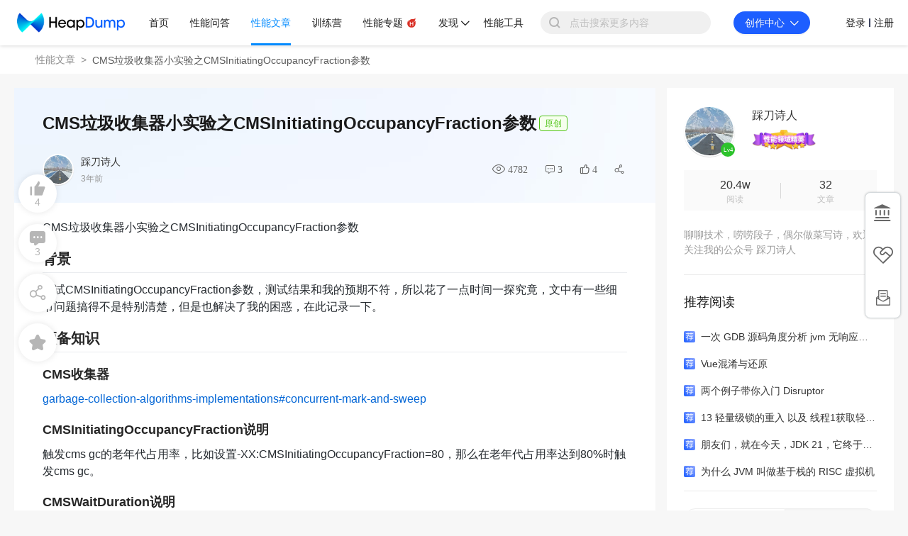

--- FILE ---
content_type: text/html; charset=utf-8
request_url: https://heapdump.cn/article/4570233
body_size: 49390
content:
<!DOCTYPE html>
<html lang="zh">

<head>
  <!-- META TAGS START -->
  <meta charset="utf-8">
  <link rel="dns-prefetch" href="//a.perfma.net" />
  <link rel="dns-prefetch" href="//g.alicdn.com" />
  <link rel="dns-prefetch" href="//assets.perfma.net" />
  <meta http-equiv="cache-control" content="no-cache">
  <meta http-equiv="expires" content="0">
  <meta http-equiv="pragma" content="no-cache">
  <meta name="renderer" content="webkit">
  <meta http-equiv="X-UA-Compatible" content="IE=edge, chrome=1">
  <title>CMS垃圾收集器小实验之CMSInitiatingOccupancyFraction参数 | HeapDump性能社区</title>
  <meta name="keywords" content="Java虚拟机,jvm,cms,gc,secs,used,max,信息,利用率,条件,逻辑,标识,触发,是否,判断,大于,晋升,gc日志">
  <meta name="description" content='此性能文章由HeapDump性能专家 踩刀诗人 更新于 2022年12月16日02时24分，CMS垃圾收集器的一个小实验'>
  <link rel="shortcut icon" href="/favicon.ico?v=3">
  <!-- 权威URL -->
  <link rel="canonical" href="https://heapdump.cn/article/4570233" />
  
  <link rel="stylesheet" type="text/css" href="//at.alicdn.com/t/c/font_1338367_gj1l64bi2mt.css"/>
  
<link rel="stylesheet" href="//g.alicdn.com/de/prismplayer/2.9.19/skins/default/aliplayer-min.css" />
<link rel="stylesheet" href="//assets.perfma.net/common/antv/1.7.1/antd.min.css" />

  
  <link rel="stylesheet" href="https://a.perfma.net/webpack/club-ssr/1.6.118/static/css/all.39194c8ba88d1dbcf4a0.css">
  <!-- 预加载预获取的文件，其他路由 -->
  <link rel="preload" href="https://a.perfma.net/webpack/club-ssr/1.6.118/static/js/runtime.018b84898acdd06119f3.js" as="script"><link rel="preload" href="https://a.perfma.net/webpack/club-ssr/1.6.118/static/css/all.39194c8ba88d1dbcf4a0.css" as="style"><link rel="preload" href="https://a.perfma.net/webpack/club-ssr/1.6.118/static/js/all.49a5c7b026265e98c4b8.js" as="script"><link rel="preload" href="https://a.perfma.net/webpack/club-ssr/1.6.118/static/js/vendor~23fff131.dedae22c20968eace272.js" as="script"><link rel="preload" href="https://a.perfma.net/webpack/club-ssr/1.6.118/static/js/vendor~2a42e354.33caf2965836ffdb4416.js" as="script"><link rel="preload" href="https://a.perfma.net/webpack/club-ssr/1.6.118/static/js/vendor~1f20a385.43124557c189ccd79eb0.js" as="script"><link rel="preload" href="https://a.perfma.net/webpack/club-ssr/1.6.118/static/js/vendor~690b702c.1eca08f829bd42eb7bfd.js" as="script"><link rel="preload" href="https://a.perfma.net/webpack/club-ssr/1.6.118/static/js/vendor.e5f94be9540a6057b434.js" as="script"><link rel="preload" href="https://a.perfma.net/webpack/club-ssr/1.6.118/static/js/main.ab89045e7bbd313e0b9e.js" as="script"><link rel="prefetch" href="https://a.perfma.net/webpack/club-ssr/1.6.118/pdf/build/pdf.js"><link rel="prefetch" href="https://a.perfma.net/webpack/club-ssr/1.6.118/pdf/build/pdf.worker.js"><link rel="prefetch" href="https://a.perfma.net/webpack/club-ssr/1.6.118/pdf/web/debugger.js"><link rel="prefetch" href="https://a.perfma.net/webpack/club-ssr/1.6.118/pdf/web/viewer.css"><link rel="prefetch" href="https://a.perfma.net/webpack/club-ssr/1.6.118/pdf/web/viewer.js"><link rel="prefetch" href="https://a.perfma.net/webpack/club-ssr/1.6.118/prism/prism.min.js"><link rel="prefetch" href="https://a.perfma.net/webpack/club-ssr/1.6.118/static/js/45EQ.dbb1727d459064214481.js"><link rel="prefetch" href="https://a.perfma.net/webpack/club-ssr/1.6.118/static/js/OjQg.bfcd1a587404b2daf16e.js"><link rel="prefetch" href="https://a.perfma.net/webpack/club-ssr/1.6.118/static/js/chunk-089e.77961c5b4f19845c7ead.js"><link rel="prefetch" href="https://a.perfma.net/webpack/club-ssr/1.6.118/static/js/chunk-08e7.bf13cfabe6b5a904c8ef.js"><link rel="prefetch" href="https://a.perfma.net/webpack/club-ssr/1.6.118/static/js/chunk-0910.23712c6738a6ab86a948.js"><link rel="prefetch" href="https://a.perfma.net/webpack/club-ssr/1.6.118/static/js/chunk-0d3a.beb7e5ea0d0e34227f17.js"><link rel="prefetch" href="https://a.perfma.net/webpack/club-ssr/1.6.118/static/js/chunk-1079.d5532a600e703a6afbe3.js"><link rel="prefetch" href="https://a.perfma.net/webpack/club-ssr/1.6.118/static/js/chunk-10ac.d61c075cca7eae67739a.js"><link rel="prefetch" href="https://a.perfma.net/webpack/club-ssr/1.6.118/static/js/chunk-116f.8ab876676cd8707905fb.js"><link rel="prefetch" href="https://a.perfma.net/webpack/club-ssr/1.6.118/static/js/chunk-1229.215f8e57fed8ad329f09.js"><link rel="prefetch" href="https://a.perfma.net/webpack/club-ssr/1.6.118/static/js/chunk-128a.78644d8ee318a57665b3.js"><link rel="prefetch" href="https://a.perfma.net/webpack/club-ssr/1.6.118/static/js/chunk-14c4.baa4ed9535e135620221.js"><link rel="prefetch" href="https://a.perfma.net/webpack/club-ssr/1.6.118/static/js/chunk-191b.88178a82ff350b43190c.js"><link rel="prefetch" href="https://a.perfma.net/webpack/club-ssr/1.6.118/static/js/chunk-1a9a.2b2ab4fedb7e73044f39.js"><link rel="prefetch" href="https://a.perfma.net/webpack/club-ssr/1.6.118/static/js/chunk-1b22.93e8d55f1f3a7420525f.js"><link rel="prefetch" href="https://a.perfma.net/webpack/club-ssr/1.6.118/static/js/chunk-1b50.77b527f80b410dc8cf87.js"><link rel="prefetch" href="https://a.perfma.net/webpack/club-ssr/1.6.118/static/js/chunk-232a.44c1b624d9903182859a.js"><link rel="prefetch" href="https://a.perfma.net/webpack/club-ssr/1.6.118/static/js/chunk-2557.07cc02608599abc2f0bc.js"><link rel="prefetch" href="https://a.perfma.net/webpack/club-ssr/1.6.118/static/js/chunk-275c.08d4c96518742025a536.js"><link rel="prefetch" href="https://a.perfma.net/webpack/club-ssr/1.6.118/static/js/chunk-2f6a.326370a8f5c857491b6a.js"><link rel="prefetch" href="https://a.perfma.net/webpack/club-ssr/1.6.118/static/js/chunk-2f74.565b4150635d39680131.js"><link rel="prefetch" href="https://a.perfma.net/webpack/club-ssr/1.6.118/static/js/chunk-33c6.008b390aca85e2006e3d.js"><link rel="prefetch" href="https://a.perfma.net/webpack/club-ssr/1.6.118/static/js/chunk-346a.c929e2b7b651c79808e9.js"><link rel="prefetch" href="https://a.perfma.net/webpack/club-ssr/1.6.118/static/js/chunk-387a.64a98172f3fc083a2b86.js"><link rel="prefetch" href="https://a.perfma.net/webpack/club-ssr/1.6.118/static/js/chunk-3a74.79270cee613c8328306d.js"><link rel="prefetch" href="https://a.perfma.net/webpack/club-ssr/1.6.118/static/js/chunk-3ae9.3c5e94757931e627e4e7.js"><link rel="prefetch" href="https://a.perfma.net/webpack/club-ssr/1.6.118/static/js/chunk-3b44.a1be9829036bbcd330ba.js"><link rel="prefetch" href="https://a.perfma.net/webpack/club-ssr/1.6.118/static/js/chunk-3b95.82132c2da440c5598517.js"><link rel="prefetch" href="https://a.perfma.net/webpack/club-ssr/1.6.118/static/js/chunk-3f5b.f0b0d84391abceb208d0.js"><link rel="prefetch" href="https://a.perfma.net/webpack/club-ssr/1.6.118/static/js/chunk-40c9.5d9eaabd2daa73cb58ca.js"><link rel="prefetch" href="https://a.perfma.net/webpack/club-ssr/1.6.118/static/js/chunk-41f5.659c5225e458e1381e70.js"><link rel="prefetch" href="https://a.perfma.net/webpack/club-ssr/1.6.118/static/js/chunk-427b.a75b273441fc49c78be4.js"><link rel="prefetch" href="https://a.perfma.net/webpack/club-ssr/1.6.118/static/js/chunk-4397.e9fc1b6891bdd98cf675.js"><link rel="prefetch" href="https://a.perfma.net/webpack/club-ssr/1.6.118/static/js/chunk-455b.29358b894dfdcee234ce.js"><link rel="prefetch" href="https://a.perfma.net/webpack/club-ssr/1.6.118/static/js/chunk-45b9.c3010fb9a74daf69b72c.js"><link rel="prefetch" href="https://a.perfma.net/webpack/club-ssr/1.6.118/static/js/chunk-45f4.3814cda7d85434a739c7.js"><link rel="prefetch" href="https://a.perfma.net/webpack/club-ssr/1.6.118/static/js/chunk-472f.e8a63ba7ca7bc743a753.js"><link rel="prefetch" href="https://a.perfma.net/webpack/club-ssr/1.6.118/static/js/chunk-48eb.f71c64729bee0e767e90.js"><link rel="prefetch" href="https://a.perfma.net/webpack/club-ssr/1.6.118/static/js/chunk-4998.ecf5e71784074cd17fc4.js"><link rel="prefetch" href="https://a.perfma.net/webpack/club-ssr/1.6.118/static/js/chunk-4c9b.7b2d01327cb05a55cc3d.js"><link rel="prefetch" href="https://a.perfma.net/webpack/club-ssr/1.6.118/static/js/chunk-4cdb.8d8598be46d745f08d71.js"><link rel="prefetch" href="https://a.perfma.net/webpack/club-ssr/1.6.118/static/js/chunk-4fe3.4484064fa7b4f758c66c.js"><link rel="prefetch" href="https://a.perfma.net/webpack/club-ssr/1.6.118/static/js/chunk-503d.fc8edee722ee0bae8ae6.js"><link rel="prefetch" href="https://a.perfma.net/webpack/club-ssr/1.6.118/static/js/chunk-50e1.72457d2f61a53f01bbde.js"><link rel="prefetch" href="https://a.perfma.net/webpack/club-ssr/1.6.118/static/js/chunk-534a.7c90b5d20bc11f122bae.js"><link rel="prefetch" href="https://a.perfma.net/webpack/club-ssr/1.6.118/static/js/chunk-546f.a5c1fc4392215fe1a17d.js"><link rel="prefetch" href="https://a.perfma.net/webpack/club-ssr/1.6.118/static/js/chunk-55ce.92b77f5a6704565e75dd.js"><link rel="prefetch" href="https://a.perfma.net/webpack/club-ssr/1.6.118/static/js/chunk-5a54.e0aa1d6e09f6cb1a2588.js"><link rel="prefetch" href="https://a.perfma.net/webpack/club-ssr/1.6.118/static/js/chunk-5e66.9c503a0bd4d8f49ace4a.js"><link rel="prefetch" href="https://a.perfma.net/webpack/club-ssr/1.6.118/static/js/chunk-5ea5.d4dffd7cd903ec48a2e1.js"><link rel="prefetch" href="https://a.perfma.net/webpack/club-ssr/1.6.118/static/js/chunk-5fb6.21b2e8a00a1a9366f1bc.js"><link rel="prefetch" href="https://a.perfma.net/webpack/club-ssr/1.6.118/static/js/chunk-6095.0fbbbbf7cbc1b90d3839.js"><link rel="prefetch" href="https://a.perfma.net/webpack/club-ssr/1.6.118/static/js/chunk-6889.2e8c06a1ce23a06834b2.js"><link rel="prefetch" href="https://a.perfma.net/webpack/club-ssr/1.6.118/static/js/chunk-6b89.f65d9fb4aae65b6b6edb.js"><link rel="prefetch" href="https://a.perfma.net/webpack/club-ssr/1.6.118/static/js/chunk-6c37.3f6a26ad34543b848c38.js"><link rel="prefetch" href="https://a.perfma.net/webpack/club-ssr/1.6.118/static/js/chunk-6d5c.a48d6c84390dbd4f42c9.js"><link rel="prefetch" href="https://a.perfma.net/webpack/club-ssr/1.6.118/static/js/chunk-6e3d.ce8d67bf32578b1cce5c.js"><link rel="prefetch" href="https://a.perfma.net/webpack/club-ssr/1.6.118/static/js/chunk-6fcc.258027e5cc49333768dd.js"><link rel="prefetch" href="https://a.perfma.net/webpack/club-ssr/1.6.118/static/js/chunk-7001.558d22a146196f4beb7d.js"><link rel="prefetch" href="https://a.perfma.net/webpack/club-ssr/1.6.118/static/js/chunk-711a.2cdc27c7509b1e326a15.js"><link rel="prefetch" href="https://a.perfma.net/webpack/club-ssr/1.6.118/static/js/chunk-7147.e7883024b3494b442ba2.js"><link rel="prefetch" href="https://a.perfma.net/webpack/club-ssr/1.6.118/static/js/chunk-71ee.d18c565285d428ce79ce.js"><link rel="prefetch" href="https://a.perfma.net/webpack/club-ssr/1.6.118/static/js/chunk-71f4.b141fba5cf88831d2ac8.js"><link rel="prefetch" href="https://a.perfma.net/webpack/club-ssr/1.6.118/static/js/chunk-742d.7abc6e3909fe6606d59e.js"><link rel="prefetch" href="https://a.perfma.net/webpack/club-ssr/1.6.118/static/js/chunk-757f.c85ee45f11865fab5798.js"><link rel="prefetch" href="https://a.perfma.net/webpack/club-ssr/1.6.118/static/js/chunk-75ba.7b98ab8509275f829ad6.js"><link rel="prefetch" href="https://a.perfma.net/webpack/club-ssr/1.6.118/static/js/chunk-75d0.0ff4f4edc4a66a159490.js"><link rel="prefetch" href="https://a.perfma.net/webpack/club-ssr/1.6.118/static/js/chunk-7828.a34d60c45457af6e9c85.js"><link rel="prefetch" href="https://a.perfma.net/webpack/club-ssr/1.6.118/static/js/chunk-787f.ee8ef3bb561159135af9.js"><link rel="prefetch" href="https://a.perfma.net/webpack/club-ssr/1.6.118/static/js/chunk-794c.21a7fc097f0c4594b59d.js"><link rel="prefetch" href="https://a.perfma.net/webpack/club-ssr/1.6.118/static/js/chunk-7a5e.547bd7317634f79146f7.js"><link rel="prefetch" href="https://a.perfma.net/webpack/club-ssr/1.6.118/static/js/chunk-7a78.c55179fcee56e6cfc013.js"><link rel="prefetch" href="https://a.perfma.net/webpack/club-ssr/1.6.118/static/js/chunk-7b04.92971bf251b3021896d0.js"><link rel="prefetch" href="https://a.perfma.net/webpack/club-ssr/1.6.118/static/js/chunk-7b70.bfb7c76555099aa30348.js"><link rel="prefetch" href="https://a.perfma.net/webpack/club-ssr/1.6.118/static/js/chunk-7c24.5aa18fd9623ec32af598.js"><link rel="prefetch" href="https://a.perfma.net/webpack/club-ssr/1.6.118/static/js/chunk-7df1.fbeb0d248b6c48a1bc18.js"><link rel="prefetch" href="https://a.perfma.net/webpack/club-ssr/1.6.118/static/js/chunk-7e46.6a3d3839664fe8d8684a.js"><link rel="prefetch" href="https://a.perfma.net/webpack/club-ssr/1.6.118/static/js/chunk-7e8b.4a14ac135ff22ce8d3ce.js"><link rel="prefetch" href="https://a.perfma.net/webpack/club-ssr/1.6.118/static/js/chunk-8182.94e50e15456e0ca67bbf.js"><link rel="prefetch" href="https://a.perfma.net/webpack/club-ssr/1.6.118/static/js/chunk-84d5.288ae7d2087ebae18ec0.js"><link rel="prefetch" href="https://a.perfma.net/webpack/club-ssr/1.6.118/static/js/chunk-8c7e.f5c35e25d19199931643.js"><link rel="prefetch" href="https://a.perfma.net/webpack/club-ssr/1.6.118/static/js/chunk-927f.069b69f86936a9761002.js"><link rel="prefetch" href="https://a.perfma.net/webpack/club-ssr/1.6.118/static/js/chunk-9e44.3b7270b9b33671d5fd23.js"><link rel="prefetch" href="https://a.perfma.net/webpack/club-ssr/1.6.118/static/js/chunk-9f74.b07c95e8c00e369c86cd.js"><link rel="prefetch" href="https://a.perfma.net/webpack/club-ssr/1.6.118/static/js/chunk-acc6.516251daf9ed500a8b2d.js"><link rel="prefetch" href="https://a.perfma.net/webpack/club-ssr/1.6.118/static/js/chunk-bcb8.6d19d07554ed7ee8d950.js"><link rel="prefetch" href="https://a.perfma.net/webpack/club-ssr/1.6.118/static/js/chunk-bf2c.5ba592add10676e8b47e.js"><link rel="prefetch" href="https://a.perfma.net/webpack/club-ssr/1.6.118/static/js/chunk-c0ab.a9104b7f567f234a9589.js"><link rel="prefetch" href="https://a.perfma.net/webpack/club-ssr/1.6.118/static/js/chunk-c7cd.34cbbc4d5f14bed560e2.js"><link rel="prefetch" href="https://a.perfma.net/webpack/club-ssr/1.6.118/static/js/chunk-c86a.a409fc384a62e06b7c8f.js"><link rel="prefetch" href="https://a.perfma.net/webpack/club-ssr/1.6.118/static/js/chunk-ca5e.2161cf779262f827027f.js"><link rel="prefetch" href="https://a.perfma.net/webpack/club-ssr/1.6.118/static/js/chunk-cac6.413bbdca167459c5170c.js"><link rel="prefetch" href="https://a.perfma.net/webpack/club-ssr/1.6.118/static/js/chunk-cb73.bbade21b85dd435a4de1.js"><link rel="prefetch" href="https://a.perfma.net/webpack/club-ssr/1.6.118/static/js/chunk-d201.d0bc5aabce883cd4ef97.js"><link rel="prefetch" href="https://a.perfma.net/webpack/club-ssr/1.6.118/static/js/chunk-d815.cc292ac007362149ec65.js"><link rel="prefetch" href="https://a.perfma.net/webpack/club-ssr/1.6.118/static/js/chunk-db0c.b1dac07b19bdf61856b1.js"><link rel="prefetch" href="https://a.perfma.net/webpack/club-ssr/1.6.118/static/js/chunk-e1d3.1be246672119abd208f4.js"><link rel="prefetch" href="https://a.perfma.net/webpack/club-ssr/1.6.118/static/js/chunk-e6d3.580688ca2dab6da58a21.js"><link rel="prefetch" href="https://a.perfma.net/webpack/club-ssr/1.6.118/static/js/chunk-e7c3.bac3e783ca359858ae93.js"><link rel="prefetch" href="https://a.perfma.net/webpack/club-ssr/1.6.118/static/js/chunk-ed04.5b698b13303b4bafcf5b.js"><link rel="prefetch" href="https://a.perfma.net/webpack/club-ssr/1.6.118/static/js/chunk-f01f.100618825ed1827b6941.js"><link rel="prefetch" href="https://a.perfma.net/webpack/club-ssr/1.6.118/static/js/chunk-f146.6dc3c42bb9382354a01c.js"><link rel="prefetch" href="https://a.perfma.net/webpack/club-ssr/1.6.118/static/js/chunk-f31d.758a064269bc6f238c78.js"><link rel="prefetch" href="https://a.perfma.net/webpack/club-ssr/1.6.118/static/js/chunk-f6b9.12718094f7476e14c63d.js"><link rel="prefetch" href="https://a.perfma.net/webpack/club-ssr/1.6.118/static/js/chunk-fc3b.1a156c2d2145fce755dc.js"><link rel="prefetch" href="https://a.perfma.net/webpack/club-ssr/1.6.118/static/js/chunk-fc53.1bb1cf8eb4372c8d3def.js"><link rel="prefetch" href="https://a.perfma.net/webpack/club-ssr/1.6.118/static/js/chunk-fde3.a83a1d707bd54218cc84.js"><link rel="prefetch" href="https://a.perfma.net/webpack/club-ssr/1.6.118/static/js/hbX3.ca68690ccee71884a202.js"><link rel="prefetch" href="https://a.perfma.net/webpack/club-ssr/1.6.118/tinymce/icons/default/icons.js"><link rel="prefetch" href="https://a.perfma.net/webpack/club-ssr/1.6.118/tinymce/icons/default/icons.min.js"><link rel="prefetch" href="https://a.perfma.net/webpack/club-ssr/1.6.118/tinymce/icons/default/index.js"><link rel="prefetch" href="https://a.perfma.net/webpack/club-ssr/1.6.118/tinymce/icons/icons/default/icons.js"><link rel="prefetch" href="https://a.perfma.net/webpack/club-ssr/1.6.118/tinymce/icons/icons/default/icons.min.js"><link rel="prefetch" href="https://a.perfma.net/webpack/club-ssr/1.6.118/tinymce/icons/icons/default/index.js"><link rel="prefetch" href="https://a.perfma.net/webpack/club-ssr/1.6.118/tinymce/langs/zh_CN.js"><link rel="prefetch" href="https://a.perfma.net/webpack/club-ssr/1.6.118/tinymce/plugins/advlist/index.js"><link rel="prefetch" href="https://a.perfma.net/webpack/club-ssr/1.6.118/tinymce/plugins/advlist/plugin.js"><link rel="prefetch" href="https://a.perfma.net/webpack/club-ssr/1.6.118/tinymce/plugins/advlist/plugin.min.js"><link rel="prefetch" href="https://a.perfma.net/webpack/club-ssr/1.6.118/tinymce/plugins/anchor/index.js"><link rel="prefetch" href="https://a.perfma.net/webpack/club-ssr/1.6.118/tinymce/plugins/anchor/plugin.js"><link rel="prefetch" href="https://a.perfma.net/webpack/club-ssr/1.6.118/tinymce/plugins/anchor/plugin.min.js"><link rel="prefetch" href="https://a.perfma.net/webpack/club-ssr/1.6.118/tinymce/plugins/autolink/index.js"><link rel="prefetch" href="https://a.perfma.net/webpack/club-ssr/1.6.118/tinymce/plugins/autolink/plugin.js"><link rel="prefetch" href="https://a.perfma.net/webpack/club-ssr/1.6.118/tinymce/plugins/autolink/plugin.min.js"><link rel="prefetch" href="https://a.perfma.net/webpack/club-ssr/1.6.118/tinymce/plugins/autoresize/index.js"><link rel="prefetch" href="https://a.perfma.net/webpack/club-ssr/1.6.118/tinymce/plugins/autoresize/plugin.js"><link rel="prefetch" href="https://a.perfma.net/webpack/club-ssr/1.6.118/tinymce/plugins/autoresize/plugin.min.js"><link rel="prefetch" href="https://a.perfma.net/webpack/club-ssr/1.6.118/tinymce/plugins/autosave/index.js"><link rel="prefetch" href="https://a.perfma.net/webpack/club-ssr/1.6.118/tinymce/plugins/autosave/plugin.js"><link rel="prefetch" href="https://a.perfma.net/webpack/club-ssr/1.6.118/tinymce/plugins/autosave/plugin.min.js"><link rel="prefetch" href="https://a.perfma.net/webpack/club-ssr/1.6.118/tinymce/plugins/bbcode/index.js"><link rel="prefetch" href="https://a.perfma.net/webpack/club-ssr/1.6.118/tinymce/plugins/bbcode/plugin.js"><link rel="prefetch" href="https://a.perfma.net/webpack/club-ssr/1.6.118/tinymce/plugins/bbcode/plugin.min.js"><link rel="prefetch" href="https://a.perfma.net/webpack/club-ssr/1.6.118/tinymce/plugins/charmap/index.js"><link rel="prefetch" href="https://a.perfma.net/webpack/club-ssr/1.6.118/tinymce/plugins/charmap/plugin.js"><link rel="prefetch" href="https://a.perfma.net/webpack/club-ssr/1.6.118/tinymce/plugins/charmap/plugin.min.js"><link rel="prefetch" href="https://a.perfma.net/webpack/club-ssr/1.6.118/tinymce/plugins/code/index.js"><link rel="prefetch" href="https://a.perfma.net/webpack/club-ssr/1.6.118/tinymce/plugins/code/plugin.js"><link rel="prefetch" href="https://a.perfma.net/webpack/club-ssr/1.6.118/tinymce/plugins/code/plugin.min.js"><link rel="prefetch" href="https://a.perfma.net/webpack/club-ssr/1.6.118/tinymce/plugins/codesample/index.js"><link rel="prefetch" href="https://a.perfma.net/webpack/club-ssr/1.6.118/tinymce/plugins/codesample/plugin.js"><link rel="prefetch" href="https://a.perfma.net/webpack/club-ssr/1.6.118/tinymce/plugins/codesample/plugin.min.js"><link rel="prefetch" href="https://a.perfma.net/webpack/club-ssr/1.6.118/tinymce/plugins/colorpicker/index.js"><link rel="prefetch" href="https://a.perfma.net/webpack/club-ssr/1.6.118/tinymce/plugins/colorpicker/plugin.js"><link rel="prefetch" href="https://a.perfma.net/webpack/club-ssr/1.6.118/tinymce/plugins/colorpicker/plugin.min.js"><link rel="prefetch" href="https://a.perfma.net/webpack/club-ssr/1.6.118/tinymce/plugins/contextmenu/index.js"><link rel="prefetch" href="https://a.perfma.net/webpack/club-ssr/1.6.118/tinymce/plugins/contextmenu/plugin.js"><link rel="prefetch" href="https://a.perfma.net/webpack/club-ssr/1.6.118/tinymce/plugins/contextmenu/plugin.min.js"><link rel="prefetch" href="https://a.perfma.net/webpack/club-ssr/1.6.118/tinymce/plugins/directionality/index.js"><link rel="prefetch" href="https://a.perfma.net/webpack/club-ssr/1.6.118/tinymce/plugins/directionality/plugin.js"><link rel="prefetch" href="https://a.perfma.net/webpack/club-ssr/1.6.118/tinymce/plugins/directionality/plugin.min.js"><link rel="prefetch" href="https://a.perfma.net/webpack/club-ssr/1.6.118/tinymce/plugins/emoticons/index.js"><link rel="prefetch" href="https://a.perfma.net/webpack/club-ssr/1.6.118/tinymce/plugins/emoticons/js/emojiimages.js"><link rel="prefetch" href="https://a.perfma.net/webpack/club-ssr/1.6.118/tinymce/plugins/emoticons/js/emojiimages.min.js"><link rel="prefetch" href="https://a.perfma.net/webpack/club-ssr/1.6.118/tinymce/plugins/emoticons/js/emojis.js"><link rel="prefetch" href="https://a.perfma.net/webpack/club-ssr/1.6.118/tinymce/plugins/emoticons/js/emojis.min.js"><link rel="prefetch" href="https://a.perfma.net/webpack/club-ssr/1.6.118/tinymce/plugins/emoticons/plugin.js"><link rel="prefetch" href="https://a.perfma.net/webpack/club-ssr/1.6.118/tinymce/plugins/emoticons/plugin.min.js"><link rel="prefetch" href="https://a.perfma.net/webpack/club-ssr/1.6.118/tinymce/plugins/fullpage/index.js"><link rel="prefetch" href="https://a.perfma.net/webpack/club-ssr/1.6.118/tinymce/plugins/fullpage/plugin.js"><link rel="prefetch" href="https://a.perfma.net/webpack/club-ssr/1.6.118/tinymce/plugins/fullpage/plugin.min.js"><link rel="prefetch" href="https://a.perfma.net/webpack/club-ssr/1.6.118/tinymce/plugins/fullscreen/index.js"><link rel="prefetch" href="https://a.perfma.net/webpack/club-ssr/1.6.118/tinymce/plugins/fullscreen/plugin.js"><link rel="prefetch" href="https://a.perfma.net/webpack/club-ssr/1.6.118/tinymce/plugins/fullscreen/plugin.min.js"><link rel="prefetch" href="https://a.perfma.net/webpack/club-ssr/1.6.118/tinymce/plugins/help/index.js"><link rel="prefetch" href="https://a.perfma.net/webpack/club-ssr/1.6.118/tinymce/plugins/help/plugin.js"><link rel="prefetch" href="https://a.perfma.net/webpack/club-ssr/1.6.118/tinymce/plugins/help/plugin.min.js"><link rel="prefetch" href="https://a.perfma.net/webpack/club-ssr/1.6.118/tinymce/plugins/hr/index.js"><link rel="prefetch" href="https://a.perfma.net/webpack/club-ssr/1.6.118/tinymce/plugins/hr/plugin.js"><link rel="prefetch" href="https://a.perfma.net/webpack/club-ssr/1.6.118/tinymce/plugins/hr/plugin.min.js"><link rel="prefetch" href="https://a.perfma.net/webpack/club-ssr/1.6.118/tinymce/plugins/image/index.js"><link rel="prefetch" href="https://a.perfma.net/webpack/club-ssr/1.6.118/tinymce/plugins/image/plugin.js"><link rel="prefetch" href="https://a.perfma.net/webpack/club-ssr/1.6.118/tinymce/plugins/image/plugin.min.js"><link rel="prefetch" href="https://a.perfma.net/webpack/club-ssr/1.6.118/tinymce/plugins/imagetools/index.js"><link rel="prefetch" href="https://a.perfma.net/webpack/club-ssr/1.6.118/tinymce/plugins/imagetools/plugin.js"><link rel="prefetch" href="https://a.perfma.net/webpack/club-ssr/1.6.118/tinymce/plugins/imagetools/plugin.min.js"><link rel="prefetch" href="https://a.perfma.net/webpack/club-ssr/1.6.118/tinymce/plugins/importcss/index.js"><link rel="prefetch" href="https://a.perfma.net/webpack/club-ssr/1.6.118/tinymce/plugins/importcss/plugin.js"><link rel="prefetch" href="https://a.perfma.net/webpack/club-ssr/1.6.118/tinymce/plugins/importcss/plugin.min.js"><link rel="prefetch" href="https://a.perfma.net/webpack/club-ssr/1.6.118/tinymce/plugins/insertdatetime/index.js"><link rel="prefetch" href="https://a.perfma.net/webpack/club-ssr/1.6.118/tinymce/plugins/insertdatetime/plugin.js"><link rel="prefetch" href="https://a.perfma.net/webpack/club-ssr/1.6.118/tinymce/plugins/insertdatetime/plugin.min.js"><link rel="prefetch" href="https://a.perfma.net/webpack/club-ssr/1.6.118/tinymce/plugins/legacyoutput/index.js"><link rel="prefetch" href="https://a.perfma.net/webpack/club-ssr/1.6.118/tinymce/plugins/legacyoutput/plugin.js"><link rel="prefetch" href="https://a.perfma.net/webpack/club-ssr/1.6.118/tinymce/plugins/legacyoutput/plugin.min.js"><link rel="prefetch" href="https://a.perfma.net/webpack/club-ssr/1.6.118/tinymce/plugins/link/index.js"><link rel="prefetch" href="https://a.perfma.net/webpack/club-ssr/1.6.118/tinymce/plugins/link/plugin.js"><link rel="prefetch" href="https://a.perfma.net/webpack/club-ssr/1.6.118/tinymce/plugins/link/plugin.min.js"><link rel="prefetch" href="https://a.perfma.net/webpack/club-ssr/1.6.118/tinymce/plugins/lists/index.js"><link rel="prefetch" href="https://a.perfma.net/webpack/club-ssr/1.6.118/tinymce/plugins/lists/plugin.js"><link rel="prefetch" href="https://a.perfma.net/webpack/club-ssr/1.6.118/tinymce/plugins/lists/plugin.min.js"><link rel="prefetch" href="https://a.perfma.net/webpack/club-ssr/1.6.118/tinymce/plugins/media/index.js"><link rel="prefetch" href="https://a.perfma.net/webpack/club-ssr/1.6.118/tinymce/plugins/media/plugin.js"><link rel="prefetch" href="https://a.perfma.net/webpack/club-ssr/1.6.118/tinymce/plugins/media/plugin.min.js"><link rel="prefetch" href="https://a.perfma.net/webpack/club-ssr/1.6.118/tinymce/plugins/nonbreaking/index.js"><link rel="prefetch" href="https://a.perfma.net/webpack/club-ssr/1.6.118/tinymce/plugins/nonbreaking/plugin.js"><link rel="prefetch" href="https://a.perfma.net/webpack/club-ssr/1.6.118/tinymce/plugins/nonbreaking/plugin.min.js"><link rel="prefetch" href="https://a.perfma.net/webpack/club-ssr/1.6.118/tinymce/plugins/noneditable/index.js"><link rel="prefetch" href="https://a.perfma.net/webpack/club-ssr/1.6.118/tinymce/plugins/noneditable/plugin.js"><link rel="prefetch" href="https://a.perfma.net/webpack/club-ssr/1.6.118/tinymce/plugins/noneditable/plugin.min.js"><link rel="prefetch" href="https://a.perfma.net/webpack/club-ssr/1.6.118/tinymce/plugins/pagebreak/index.js"><link rel="prefetch" href="https://a.perfma.net/webpack/club-ssr/1.6.118/tinymce/plugins/pagebreak/plugin.js"><link rel="prefetch" href="https://a.perfma.net/webpack/club-ssr/1.6.118/tinymce/plugins/pagebreak/plugin.min.js"><link rel="prefetch" href="https://a.perfma.net/webpack/club-ssr/1.6.118/tinymce/plugins/paste/index.js"><link rel="prefetch" href="https://a.perfma.net/webpack/club-ssr/1.6.118/tinymce/plugins/paste/plugin.js"><link rel="prefetch" href="https://a.perfma.net/webpack/club-ssr/1.6.118/tinymce/plugins/paste/plugin.min.js"><link rel="prefetch" href="https://a.perfma.net/webpack/club-ssr/1.6.118/tinymce/plugins/preview/index.js"><link rel="prefetch" href="https://a.perfma.net/webpack/club-ssr/1.6.118/tinymce/plugins/preview/plugin.js"><link rel="prefetch" href="https://a.perfma.net/webpack/club-ssr/1.6.118/tinymce/plugins/preview/plugin.min.js"><link rel="prefetch" href="https://a.perfma.net/webpack/club-ssr/1.6.118/tinymce/plugins/print/index.js"><link rel="prefetch" href="https://a.perfma.net/webpack/club-ssr/1.6.118/tinymce/plugins/print/plugin.js"><link rel="prefetch" href="https://a.perfma.net/webpack/club-ssr/1.6.118/tinymce/plugins/print/plugin.min.js"><link rel="prefetch" href="https://a.perfma.net/webpack/club-ssr/1.6.118/tinymce/plugins/quickbars/index.js"><link rel="prefetch" href="https://a.perfma.net/webpack/club-ssr/1.6.118/tinymce/plugins/quickbars/plugin.js"><link rel="prefetch" href="https://a.perfma.net/webpack/club-ssr/1.6.118/tinymce/plugins/quickbars/plugin.min.js"><link rel="prefetch" href="https://a.perfma.net/webpack/club-ssr/1.6.118/tinymce/plugins/save/index.js"><link rel="prefetch" href="https://a.perfma.net/webpack/club-ssr/1.6.118/tinymce/plugins/save/plugin.js"><link rel="prefetch" href="https://a.perfma.net/webpack/club-ssr/1.6.118/tinymce/plugins/save/plugin.min.js"><link rel="prefetch" href="https://a.perfma.net/webpack/club-ssr/1.6.118/tinymce/plugins/searchreplace/index.js"><link rel="prefetch" href="https://a.perfma.net/webpack/club-ssr/1.6.118/tinymce/plugins/searchreplace/plugin.js"><link rel="prefetch" href="https://a.perfma.net/webpack/club-ssr/1.6.118/tinymce/plugins/searchreplace/plugin.min.js"><link rel="prefetch" href="https://a.perfma.net/webpack/club-ssr/1.6.118/tinymce/plugins/spellchecker/index.js"><link rel="prefetch" href="https://a.perfma.net/webpack/club-ssr/1.6.118/tinymce/plugins/spellchecker/plugin.js"><link rel="prefetch" href="https://a.perfma.net/webpack/club-ssr/1.6.118/tinymce/plugins/spellchecker/plugin.min.js"><link rel="prefetch" href="https://a.perfma.net/webpack/club-ssr/1.6.118/tinymce/plugins/tabfocus/index.js"><link rel="prefetch" href="https://a.perfma.net/webpack/club-ssr/1.6.118/tinymce/plugins/tabfocus/plugin.js"><link rel="prefetch" href="https://a.perfma.net/webpack/club-ssr/1.6.118/tinymce/plugins/tabfocus/plugin.min.js"><link rel="prefetch" href="https://a.perfma.net/webpack/club-ssr/1.6.118/tinymce/plugins/table/index.js"><link rel="prefetch" href="https://a.perfma.net/webpack/club-ssr/1.6.118/tinymce/plugins/table/plugin.js"><link rel="prefetch" href="https://a.perfma.net/webpack/club-ssr/1.6.118/tinymce/plugins/table/plugin.min.js"><link rel="prefetch" href="https://a.perfma.net/webpack/club-ssr/1.6.118/tinymce/plugins/template/index.js"><link rel="prefetch" href="https://a.perfma.net/webpack/club-ssr/1.6.118/tinymce/plugins/template/plugin.js"><link rel="prefetch" href="https://a.perfma.net/webpack/club-ssr/1.6.118/tinymce/plugins/template/plugin.min.js"><link rel="prefetch" href="https://a.perfma.net/webpack/club-ssr/1.6.118/tinymce/plugins/textcolor/index.js"><link rel="prefetch" href="https://a.perfma.net/webpack/club-ssr/1.6.118/tinymce/plugins/textcolor/plugin.js"><link rel="prefetch" href="https://a.perfma.net/webpack/club-ssr/1.6.118/tinymce/plugins/textcolor/plugin.min.js"><link rel="prefetch" href="https://a.perfma.net/webpack/club-ssr/1.6.118/tinymce/plugins/textpattern/index.js"><link rel="prefetch" href="https://a.perfma.net/webpack/club-ssr/1.6.118/tinymce/plugins/textpattern/plugin.js"><link rel="prefetch" href="https://a.perfma.net/webpack/club-ssr/1.6.118/tinymce/plugins/textpattern/plugin.min.js"><link rel="prefetch" href="https://a.perfma.net/webpack/club-ssr/1.6.118/tinymce/plugins/toc/index.js"><link rel="prefetch" href="https://a.perfma.net/webpack/club-ssr/1.6.118/tinymce/plugins/toc/plugin.js"><link rel="prefetch" href="https://a.perfma.net/webpack/club-ssr/1.6.118/tinymce/plugins/toc/plugin.min.js"><link rel="prefetch" href="https://a.perfma.net/webpack/club-ssr/1.6.118/tinymce/plugins/visualblocks/index.js"><link rel="prefetch" href="https://a.perfma.net/webpack/club-ssr/1.6.118/tinymce/plugins/visualblocks/plugin.js"><link rel="prefetch" href="https://a.perfma.net/webpack/club-ssr/1.6.118/tinymce/plugins/visualblocks/plugin.min.js"><link rel="prefetch" href="https://a.perfma.net/webpack/club-ssr/1.6.118/tinymce/plugins/visualchars/index.js"><link rel="prefetch" href="https://a.perfma.net/webpack/club-ssr/1.6.118/tinymce/plugins/visualchars/plugin.js"><link rel="prefetch" href="https://a.perfma.net/webpack/club-ssr/1.6.118/tinymce/plugins/visualchars/plugin.min.js"><link rel="prefetch" href="https://a.perfma.net/webpack/club-ssr/1.6.118/tinymce/plugins/wordcount/index.js"><link rel="prefetch" href="https://a.perfma.net/webpack/club-ssr/1.6.118/tinymce/plugins/wordcount/plugin.js"><link rel="prefetch" href="https://a.perfma.net/webpack/club-ssr/1.6.118/tinymce/plugins/wordcount/plugin.min.js"><link rel="prefetch" href="https://a.perfma.net/webpack/club-ssr/1.6.118/tinymce/skins/content/dark/content.css"><link rel="prefetch" href="https://a.perfma.net/webpack/club-ssr/1.6.118/tinymce/skins/content/dark/content.min.css"><link rel="prefetch" href="https://a.perfma.net/webpack/club-ssr/1.6.118/tinymce/skins/content/default/content.css"><link rel="prefetch" href="https://a.perfma.net/webpack/club-ssr/1.6.118/tinymce/skins/content/default/content.min.css"><link rel="prefetch" href="https://a.perfma.net/webpack/club-ssr/1.6.118/tinymce/skins/content/document/content.css"><link rel="prefetch" href="https://a.perfma.net/webpack/club-ssr/1.6.118/tinymce/skins/content/document/content.min.css"><link rel="prefetch" href="https://a.perfma.net/webpack/club-ssr/1.6.118/tinymce/skins/content/writer/content.css"><link rel="prefetch" href="https://a.perfma.net/webpack/club-ssr/1.6.118/tinymce/skins/content/writer/content.min.css"><link rel="prefetch" href="https://a.perfma.net/webpack/club-ssr/1.6.118/tinymce/skins/ui/oxide-dark/content.css"><link rel="prefetch" href="https://a.perfma.net/webpack/club-ssr/1.6.118/tinymce/skins/ui/oxide-dark/content.inline.css"><link rel="prefetch" href="https://a.perfma.net/webpack/club-ssr/1.6.118/tinymce/skins/ui/oxide-dark/content.inline.min.css"><link rel="prefetch" href="https://a.perfma.net/webpack/club-ssr/1.6.118/tinymce/skins/ui/oxide-dark/content.min.css"><link rel="prefetch" href="https://a.perfma.net/webpack/club-ssr/1.6.118/tinymce/skins/ui/oxide-dark/content.mobile.css"><link rel="prefetch" href="https://a.perfma.net/webpack/club-ssr/1.6.118/tinymce/skins/ui/oxide-dark/content.mobile.min.css"><link rel="prefetch" href="https://a.perfma.net/webpack/club-ssr/1.6.118/tinymce/skins/ui/oxide-dark/skin.css"><link rel="prefetch" href="https://a.perfma.net/webpack/club-ssr/1.6.118/tinymce/skins/ui/oxide-dark/skin.min.css"><link rel="prefetch" href="https://a.perfma.net/webpack/club-ssr/1.6.118/tinymce/skins/ui/oxide-dark/skin.mobile.css"><link rel="prefetch" href="https://a.perfma.net/webpack/club-ssr/1.6.118/tinymce/skins/ui/oxide-dark/skin.mobile.min.css"><link rel="prefetch" href="https://a.perfma.net/webpack/club-ssr/1.6.118/tinymce/skins/ui/oxide-dark/skin.shadowdom.css"><link rel="prefetch" href="https://a.perfma.net/webpack/club-ssr/1.6.118/tinymce/skins/ui/oxide-dark/skin.shadowdom.min.css"><link rel="prefetch" href="https://a.perfma.net/webpack/club-ssr/1.6.118/tinymce/skins/ui/oxide/content.css"><link rel="prefetch" href="https://a.perfma.net/webpack/club-ssr/1.6.118/tinymce/skins/ui/oxide/content.inline.css"><link rel="prefetch" href="https://a.perfma.net/webpack/club-ssr/1.6.118/tinymce/skins/ui/oxide/content.inline.min.css"><link rel="prefetch" href="https://a.perfma.net/webpack/club-ssr/1.6.118/tinymce/skins/ui/oxide/content.min.css"><link rel="prefetch" href="https://a.perfma.net/webpack/club-ssr/1.6.118/tinymce/skins/ui/oxide/content.mobile.css"><link rel="prefetch" href="https://a.perfma.net/webpack/club-ssr/1.6.118/tinymce/skins/ui/oxide/content.mobile.min.css"><link rel="prefetch" href="https://a.perfma.net/webpack/club-ssr/1.6.118/tinymce/skins/ui/oxide/skin.css"><link rel="prefetch" href="https://a.perfma.net/webpack/club-ssr/1.6.118/tinymce/skins/ui/oxide/skin.min.css"><link rel="prefetch" href="https://a.perfma.net/webpack/club-ssr/1.6.118/tinymce/skins/ui/oxide/skin.mobile.css"><link rel="prefetch" href="https://a.perfma.net/webpack/club-ssr/1.6.118/tinymce/skins/ui/oxide/skin.mobile.min.css"><link rel="prefetch" href="https://a.perfma.net/webpack/club-ssr/1.6.118/tinymce/skins/ui/oxide/skin.shadowdom.css"><link rel="prefetch" href="https://a.perfma.net/webpack/club-ssr/1.6.118/tinymce/skins/ui/oxide/skin.shadowdom.min.css"><link rel="prefetch" href="https://a.perfma.net/webpack/club-ssr/1.6.118/tinymce/themes/mobile/index.js"><link rel="prefetch" href="https://a.perfma.net/webpack/club-ssr/1.6.118/tinymce/themes/mobile/theme.js"><link rel="prefetch" href="https://a.perfma.net/webpack/club-ssr/1.6.118/tinymce/themes/mobile/theme.min.js"><link rel="prefetch" href="https://a.perfma.net/webpack/club-ssr/1.6.118/tinymce/themes/silver/index.js"><link rel="prefetch" href="https://a.perfma.net/webpack/club-ssr/1.6.118/tinymce/themes/silver/theme.js"><link rel="prefetch" href="https://a.perfma.net/webpack/club-ssr/1.6.118/tinymce/themes/silver/theme.min.js"><link rel="prefetch" href="https://a.perfma.net/webpack/club-ssr/1.6.118/tinymce/themes/themes/mobile/index.js"><link rel="prefetch" href="https://a.perfma.net/webpack/club-ssr/1.6.118/tinymce/themes/themes/mobile/theme.js"><link rel="prefetch" href="https://a.perfma.net/webpack/club-ssr/1.6.118/tinymce/themes/themes/mobile/theme.min.js"><link rel="prefetch" href="https://a.perfma.net/webpack/club-ssr/1.6.118/tinymce/themes/themes/silver/index.js"><link rel="prefetch" href="https://a.perfma.net/webpack/club-ssr/1.6.118/tinymce/themes/themes/silver/theme.js"><link rel="prefetch" href="https://a.perfma.net/webpack/club-ssr/1.6.118/tinymce/themes/themes/silver/theme.min.js"><link rel="prefetch" href="https://a.perfma.net/webpack/club-ssr/1.6.118/tinymce/tinymce.min.js">
</head>

<body>
  <script>
    !(function(c,b,d,a){c[a]||(c[a]={});c[a].config={pid:"exolberd56@ba27fb03cb43f75",appType:"web",imgUrl:"https://arms-retcode.aliyuncs.com/r.png?",sendResource:true,enableLinkTrace:true,behavior:true};
    with(b)with(body)with(insertBefore(createElement("script"),firstChild))setAttribute("crossorigin","",src=d)
    })(window,document,"https://retcode.alicdn.com/retcode/bl.js","__bl");
  </script>
  <div id="app" data-server-rendered="true"><div id="app" class="src-styles-app-module__app--tlUzl"><div></div><header class="src-components-header-index-module__header--oWAmM"><div class="main-new src-components-header-index-module__header-container--2jMfk"><div class="src-components-header-index-module__header-left--ux7K0"><h1 class="src-components-header-index-module__logo--2Dq6w"><a href="/"><img src="https://a.perfma.net/img/3733363" alt="HeapDump性能社区"></a></h1><nav class="src-components-nav-navbar-module__navbar--9ETLa src-components-nav-navbar-module__navbar-home--dvY4t"><div class="src-components-nav-navbar-module__nav-item--1JiPI"><a href="/" class="router-link-active">首页 </a></div><div class="src-components-nav-navbar-module__nav-item--1JiPI"><a href="/questions/all/all">性能问答 </a></div><div class="src-components-nav-navbar-module__nav-item--1JiPI"><a href="/articles/0/all/all" class="src-components-nav-navbar-module__activeNav--XTLdx">性能文章 </a></div><div class="src-components-nav-navbar-module__nav-item--1JiPI"><a href="/training">训练营 </a></div><div class="src-components-nav-navbar-module__nav-item--1JiPI"><a href="/monographic/all">性能专题 <img src="[data-uri]" class="src-components-nav-navbar-module__hot_img--1hoEp"></a></div><div class="src-components-nav-navbar-module__nav-item--1JiPI src-components-nav-navbar-module__arrow--SzbTm"><span>发现<i class="icona-xiacopy iconfont"></i></span></div></nav><a href="https://console.heapdump.cn" class="src-components-header-index-module__header-nav-link--6fbon">性能工具</a></div><div class="src-components-header-index-module__header-right--1kdoB"><div class="src-components-header-components-Search-index-module__search--M8ssh"><span class="ant-input-affix-wrapper ant-dropdown-trigger"><span class="ant-input-prefix"><span class="iconfont iconsearch"></span></span><input placeholder="点击搜索更多内容" type="text" value="" class="ant-input"></span><a href="/search?keyword=" target="_blank"></a></div><div class="antd-new"><button type="button" class="ant-btn ant-btn-primary src-components-header-index-module__create--3cx78" style="margin-left:32px;"><span>创作中心</span><span class="src-components-header-index-module__xiacopy--2LQq1 icona-xiacopy iconfont"></span></button></div><div class="src-components-header-index-module__header-right-actions--3yIdg"></div><div class="src-components-header-index-module__header-right-user-wrap--37UQH"><span>登录</span><span>注册</span></div></div></div></header><div class="src-views-article-detail-index-module__article-detail--3QDfb"><div class="src-components-detail-breadcrumb-module__breadcrumb-wrap--2pXMQ"><div class="ant-breadcrumb main" style="line-height:40px;"><span><span class="ant-breadcrumb-link"><a href="/articles">性能文章</a></span><span class="ant-breadcrumb-separator">&gt;</span></span><span><span class="ant-breadcrumb-link"><span class="src-components-detail-breadcrumb-module__currenPage-title--22OVo">CMS垃圾收集器小实验之CMSInitiatingOccupancyFraction参数</span></span><span class="ant-breadcrumb-separator">&gt;</span></span></div></div><div class="main-new"><div class="ant-row-flex src-components-layout-index-module__layout--1MpkG"><div class="ant-col src-components-layout-index-module__content--zdr5y" style="min-height:calc(100vh - 130px);flex:1;width:0;"><div><div needTag="true" class="src-views-article-detail-main-module__main-container--PfIrt"><!----><div class="src-views-article-detail-main-module__main-content--sjOox"><div id="detail_header" class="src-views-article-detail-header-module__header--3KTfE"><h4 class="src-views-article-detail-header-module__title--TBgUe"><span class="src-views-article-detail-header-module__bold--23FYq">CMS垃圾收集器小实验之CMSInitiatingOccupancyFraction参数</span><span class="ant-tag ant-tag-has-color" style="background-color:#F6FFED;color:#52C41A;border-color:#52C41A;margin-left:4px;margin-top:-3px;vertical-align:text-bottom;">原创</span></h4><div class="src-views-article-detail-header-module__bottom--1xwPZ"><div class="src-components-detail-userBaseInfo-module__user-baseinfo--29GN_" style="margin:0 0 0;"><div class="src-components-avatar-index-module__avatar--3eAaE src-components-avatar-index-module__avatar-large--3PweS"><div class="src-components-avatar-index-module__avatar-group--1oyxk" style="margin-right:10px;"><div disabled="disabled" class="src-components-avatar-index-module__avatar-icon-wrap--xusnG" style="z-index:0;"><i class="src-components-avatar-index-module__avatar-icon--ZriET" style="background-image:url(https://a.perfma.net/img/3287755);"></i></div></div><div class="src-components-detail-userBaseInfo-module__info--2UnIv"><div class="src-components-detail-userBaseInfo-module__top--BiXyz"><a href="/u/1120597/article" class="src-components-detail-userBaseInfo-module__nickName--17Xvx">踩刀诗人</a></div><div class="src-components-detail-userBaseInfo-module__bottom--3MceC">3年前 </div></div></div></div><div class="src-components-detail-operation-module__operation--2gOsy global_article_operation"><span class="iconliulan1 iconfont">4782</span><span class="iconpinglun1 iconfont">3</span><span class="iconweidianzan iconfont pointer">4</span><span class="iconfenxiang iconfont pointer"></span></div></div></div><div class="src-views-article-detail-main-module__content--2qOBd markdown-body tinymce-body"><div id="cnblogs_post_body" class="blogpost-body cnblogs-markdown">
<p>CMS垃圾收集器小实验之CMSInitiatingOccupancyFraction参数</p>
<h2 id="背景">背景</h2>
<p>测试CMSInitiatingOccupancyFraction参数，测试结果和我的预期不符，所以花了一点时间一探究竟，文中有一些细节问题搞得不是特别清楚，但是也解决了我的困惑，在此记录一下。</p>
<h2 id="预备知识">预备知识</h2>
<h3 id="cms收集器">CMS收集器</h3>
<p><a href="https://plumbr.io/handbook/garbage-collection-algorithms-implementations#concurrent-mark-and-sweep" target="_blank"  rel="nofollow noopener noreferrer">garbage-collection-algorithms-implementations#concurrent-mark-and-sweep</a></p>
<h3 id="cmsinitiatingoccupancyfraction说明">CMSInitiatingOccupancyFraction说明</h3>
<p>触发cms gc的老年代占用率，比如设置-XX:CMSInitiatingOccupancyFraction=80，那么在老年代占用率达到80%时触发cms gc。</p>
<h3 id="cmswaitduration说明">CMSWaitDuration说明</h3>
<p>cms gc线程定时执行的时间间隔，默认为2s一次。</p>
<h2 id="测试步骤">测试步骤</h2>
<h3 id="测试环境准备">测试环境准备</h3>
<p>1.下载fastdebug版本openjdk（debug版本的jdk可以输出调试信息，方便分析问题），下载地址<a href="https://github.com/ojdkbuild/ojdkbuild/releases/download/1.8.0.111-1/java-1.8.0-openjdk-fastdebug-1.8.0.111-1.b15.ojdkbuild.windows.x86_64.zip" target="_blank"  rel="nofollow noopener noreferrer">fastdebug</a><br />2.准备测试代码</p>
<pre><code>public static void log(String msg){
		SimpleDateFormat sdf = new SimpleDateFormat("yyyy-MM-dd HH:mm:ss");
		System.out.println(sdf.format(new Date())+" "+msg);
}

public static void  displayMemoryInfo(){
		log("======memory info start=======");
		MemoryMXBean mmbean = ManagementFactory.getMemoryMXBean();
		List&lt;MemoryPoolMXBean&gt; pools = ManagementFactory.getMemoryPoolMXBeans();
		for(MemoryPoolMXBean bean : pools){
			System.out.println(bean.getName()+"="+bean.getUsage());
		}
		log("======memory info end=======");

}

public static void testCMSInitiatingOccupancyFraction() throws Exception{
   log("a1 allocate start ");
   List&lt;byte[]&gt; list = new ArrayList&lt;&gt;(3);
   byte a1[]  = new byte[5*_1MB];//a1内存直接分配到eden区，此时eden区内存占用5m+
   list.add(a1);
   log(" a1 allocated,sleep 4s");
   displayMemoryInfo();
   Thread.sleep(4000);

   log("a2 allocate start ");
   byte a2[]  = new byte[5*_1MB];//由于a1占用了eden 5m+内存，剩余内存不足以容纳a2，
                               //此时会触发ygc，因为s0和s1都不足以容纳a1，所以a1直接晋升到老年代，
                               //然后将a2分配到年轻代，老年代当前内存占用5m+，年轻代当前内存占用5m+
   list.add(a2);
   log(" a2 allocated,sleep 4s");
   displayMemoryInfo();
   Thread.sleep(4000);

   log("a3 allocate start ");
   byte a3[]  = new byte[10*_1MB];
   list.add(a3);
   log(" a3 allocated,exit it");//直接分配到老年代，老年代当前15M+
   displayMemoryInfo();
   Thread.sleep(10000);
   System.exit(0);
}
</code></pre>
<p>3.整个堆30m，年轻代10m，eden 8m，so/s1 1m<br />4.测试代码搭配的jvm参数</p>
<pre><code>java -verbose:gc -Xms30M -Xmx30M -Xmn10M -XX:+PrintGCDetails  -XX:+PrintGCTimeStamps  -XX:SurvivorRatio=8 -XX:+UseCMSInitiatingOccupancyOnly -XX:CMSInitiatingOccupancyFraction=80  -XX:+UseConcMarkSweepGC -XX:+PrintTenuringDistribution  -XX:+PrintHeapAtGC  -XX:+PrintGC -XX:+PrintCMSInitiationStatistics -XX:CMSWaitDuration=3000 -XX:+Verbose coding4fun.jvm.TestCMS &gt; testCMSInitiatingOccupancyFraction.log
</code></pre>
<p>我设置了CMSInitiatingOccupancyFraction=80，CMSWaitDuration=3000，意味着cms gc线程每3s执行一次，如果检测到老年代内存占用率达到80%，那么就触发垃圾收集。</p>
<h2 id="预期分析">预期分析</h2>
<p>1.构造a1对象，a1是一个5m的字节数组；<br />2.睡眠4s，等待cms gc 线程执行；<br />3.cms gc线程执行，此时老年代空间利用率为0，不应该触发垃圾收集；<br />4.构造a2对象，a2是一个5m的字节数组，由于eden区空间不足，这时导致a1直接晋升到老年代，此时老年代内存占用5m+；<br />5.睡眠4s;<br />6.cms gc线程执行，此时老年代空间占用率为20%+，依然小于CMSInitiatingOccupancyFraction，不应该触发垃圾收集；<br />7.构造a3对象，a3是一个10m的字节数据，由于大于eden区空间，所以直接分配到老年代，此时老年代内存占用15m+；<br />8.睡眠10s；<br />9.cms gc线程执行，此时老年代空间利用率为75%+，依然小于CMSInitiatingOccupancyFraction，不应该触发垃圾收集；</p>
<p>以上是我结合理论知识对cms gc行为的一个预测，下一步我试图结合真实的gc log来验证结果是否符合预期。</p>
<h2 id="通过gc日志验证猜想">通过gc日志验证猜想</h2>
<p>gc日志比较长，我截取其中一部分：</p>
<pre><code>2020-05-29 14:59:46 a1 allocate start 
2020-05-29 14:59:46  a1 allocated,sleep 4s
###1 a1 分配完以后打印内存信息，此时eden区内存占用6980K，old区空着
2020-05-29 14:59:46 ======memory info start=======
Code Cache=init = 2555904(2496K) used = 2514048(2455K) committed = 2555904(2496K) max = 251658240(245760K)
Metaspace=init = 0(0K) used = 4624072(4515K) committed = 4980736(4864K) max = -1(-1K)
Compressed Class Space=init = 0(0K) used = 458088(447K) committed = 524288(512K) max = 1073741824(1048576K)
Par Eden Space=init = 8388608(8192K) used = 7148216(6980K) committed = 8388608(8192K) max = 8388608(8192K)
Par Survivor Space=init = 1048576(1024K) used = 0(0K) committed = 1048576(1024K) max = 1048576(1024K)
CMS Old Gen=init = 20971520(20480K) used = 0(0K) committed = 20971520(20480K) max = 20971520(20480K)
2020-05-29 14:59:46 ======memory info end=======

###2 cms gc 线程第一次执行（属于jvm的debug信息，使用fastdebug版本的jdk才能输出，这也是我选用fastdebug版本jdk做测试的原因），
###因为不满足触发条件所以没有触发cms收集过程
### openjdk 代码位置ConcurrentMarkSweepGeneration::promotion_attempt_is_safe
CMS: promo attempt is safe: available(20971520) &gt;= av_promo(0),max_promo(7148216)

2020-05-29 14:59:50 a2 allocate start 
TwoGenerationCollectorPolicy::mem_allocate_work: attempting locked slow path allocation
DefNewGeneration::allocate_from_space(655362):  will_fail: false  heap_lock: locked  free: 1048576  should_allocate_from_space: NOT
  returns NULL
{Heap before GC invocations=0 (full 0):
 par new generation   total 9216K, used 6980K [0x00000000fe200000, 0x00000000fec00000, 0x00000000fec00000)
  eden space 8192K,  85% used [0x00000000fe200000, 0x00000000fe8d12b8, 0x00000000fea00000)
  from space 1024K,   0% used [0x00000000fea00000, 0x00000000fea00000, 0x00000000feb00000)
  to   space 1024K,   0% used [0x00000000feb00000, 0x00000000feb00000, 0x00000000fec00000)
 concurrent mark-sweep generation total 20480K, used 0K [0x00000000fec00000, 0x0000000100000000, 0x0000000100000000)
 Metaspace       used 4515K, capacity 4638K, committed 4864K, reserved 1056768K
  class space    used 447K, capacity 462K, committed 512K, reserved 1048576K
4.491: [GC (Allocation Failure) Allocated 0 objects, 0 bytes concurrently4.492: [ParNewlevel=0 invoke=1 size=5242896CMS: promo attempt is safe: available(20971520) &gt;= av_promo(0),max_promo(7148216)

Desired survivor size 524288 bytes, new threshold 1 (max 15)
- age   1:    1038272 bytes,    1038272 total
: 7148216-&gt;1048568(9437184), 0.0052765 secs] 7148216-&gt;6324312(30408704)Promoted 97 objects, 5265264 bytes Contiguous available 15530664 bytes , 0.0054440 secs] [Times: user=0.00 sys=0.00, real=0.01 secs] 
Heap after GC invocations=1 (full 0):
 par new generation   total 9216K, used 1023K [0x00000000fe200000, 0x00000000fec00000, 0x00000000fec00000)
  eden space 8192K,   0% used [0x00000000fe200000, 0x00000000fe200000, 0x00000000fea00000)
  from space 1024K,  99% used [0x00000000feb00000, 0x00000000febffff8, 0x00000000fec00000)
  to   space 1024K,   0% used [0x00000000fea00000, 0x00000000fea00000, 0x00000000feb00000)
 concurrent mark-sweep generation total 20480K, used 5152K [0x00000000fec00000, 0x0000000100000000, 0x0000000100000000)
 Metaspace       used 4515K, capacity 4638K, committed 4864K, reserved 1056768K
  class space    used 447K, capacity 462K, committed 512K, reserved 1048576K
}

###3 这里为什么会触发一次呢？上一次是49s触发，理论上来讲应该在52s左右触发，估计得看源码
CMS: promo attempt is safe: available(15695776) &gt;= av_promo(5275744),max_promo(6291464)

###4 a2 分配完以后打印内存信息，此时eden区内存占用5219K，old区占用5152K
2020-05-29 14:59:50  a2 allocated,sleep 4s
2020-05-29 14:59:50 ======memory info start=======
Code Cache=init = 2555904(2496K) used = 2517568(2458K) committed = 2555904(2496K) max = 251658240(245760K)
Metaspace=init = 0(0K) used = 4624936(4516K) committed = 4980736(4864K) max = -1(-1K)
Compressed Class Space=init = 0(0K) used = 458088(447K) committed = 524288(512K) max = 1073741824(1048576K)
Par Eden Space=init = 8388608(8192K) used = 5345200(5219K) committed = 8388608(8192K) max = 8388608(8192K)
Par Survivor Space=init = 1048576(1024K) used = 1048568(1023K) committed = 1048576(1024K) max = 1048576(1024K)
CMS Old Gen=init = 20971520(20480K) used = 5275744(5152K) committed = 20971520(20480K) max = 20971520(20480K)
2020-05-29 14:59:50 ======memory info end=======

###5 cms gc 线程第二次执行，由上面Heap after GC日志可以看出此时old区内存占用率为5152/20480=25%，依然不满足触发条件
CMS: promo attempt is safe: available(15695776) &gt;= av_promo(5275744),max_promo(6393768)
2020-05-29 14:59:54 a3 allocate start 
TwoGenerationCollectorPolicy::mem_allocate_work: attempting locked slow path allocation
DefNewGeneration::allocate_from_space(1310722):  will_fail: false  heap_lock: locked  free: 8  should_allocate_from_space: NOT
  returns NULL
2020-05-29 14:59:54  a3 allocated,exit it
2020-05-29 14:59:54 ======memory info start=======
Code Cache=init = 2555904(2496K) used = 2527680(2468K) committed = 2555904(2496K) max = 251658240(245760K)
Metaspace=init = 0(0K) used = 4626464(4518K) committed = 4980736(4864K) max = -1(-1K)
Compressed Class Space=init = 0(0K) used = 458088(447K) committed = 524288(512K) max = 1073741824(1048576K)
Par Eden Space=init = 8388608(8192K) used = 5345200(5219K) committed = 8388608(8192K) max = 8388608(8192K)
Par Survivor Space=init = 1048576(1024K) used = 1048568(1023K) committed = 1048576(1024K) max = 1048576(1024K)
CMS Old Gen=init = 20971520(20480K) used = 15761520(15392K) committed = 20971520(20480K) max = 20971520(20480K)
2020-05-29 14:59:54 ======memory info end=======

###6 cms gc 线程第三次执行，由上面Heap after GC日志可以看出此时old区内存占用率为15761520/20971520=75%，依然不满足触发条件，但是却触发了cms gc
CMS: promo attempt is not safe: available(5210000) &lt; av_promo(5275744),max_promo(6393768)
CMSCollector: collect because incremental collection will fail 10.498: [GC (CMS Initial Mark) 10.498: [
checkpointRootsInitialWork, 0.0015329 secs]
[1 CMS-initial-mark: 15761520(20971520)] 22155288(30408704), 0.0017536 secs] [Times: user=0.00 sys=0.00, real=0.00 secs] 
10.500: [CMS-concurrent-mark-start]
10.500: [CMS-concurrent-mark: 0.000/0.000 secs] [Times: user=0.00 sys=0.00, real=0.00 secs] 
10.500: [CMS-concurrent-preclean-start]
 (modUnionTable: 0 cards)10.500: [CMS-concurrent-preclean: 0.000/0.000 secs] [Times: user=0.00 sys=0.00, real=0.00 secs] 
10.500: [CMS-concurrent-abortable-preclean-start]
CMS: promo attempt is not safe: available(5210000) &lt; av_promo(5275744),max_promo(6393768)
10.500: [CMS-concurrent-abortable-preclean: 0.000/0.000 secs] [Times: user=0.00 sys=0.00, real=0.00 secs] 
10.500: [GC (CMS Final Remark) [YG occupancy: 6243 K (9216 K)]10.500: [checkpointRootsFinalWork10.500: [Rescan (parallel) , 0.0015643 secs]10.502: [refProcessingWork10.502: [weak refs processing, 0.0000342 secs]10.502: [class unloading, 0.0010723 secs]10.503: [scrub symbol table, 0.0006146 secs]10.504: [scrub string table, 0.0001729 secs], 0.0019787 secs], 0.0049316 secs][1 CMS-remark: 15761520(20971520)] 22155288(30408704), 0.0050250 secs] [Times: user=0.01 sys=0.00, real=0.01 secs] 
10.505: [CMS-concurrent-sweep-start]
Collected 25 objects, 3144 bytes
Live 73 objects,  15747896 bytes  Already free 123 objects, 5220480 bytes
Total sweep: 20971520 bytes
Statistics for BinaryTreeDictionary:
------------------------------------
Total Free Space: 633548
Max   Chunk Size: 630611
Number of Blocks: 3
Av.  Block  Size: 211182
Tree      Height: 3
10.506: [CMS-concurrent-sweep: 0.000/0.000 secs] [Times: user=0.00 sys=0.00, real=0.00 secs] 

MetaspaceGC::compute_new_size: 
    minimum_free_percentage:   0.40  maximum_used_percentage:   0.60
     used_after_gc       : 4864.0KB
    maximum_free_percentage:   0.70  minimum_used_percentage:   0.30
    minimum_desired_capacity: 21296.0KB  maximum_desired_capacity: 21296.0KB

From compute_new_size: 
  Free fraction 0.248582
  Desired free fraction 0.400000
  Maximum free fraction 0.700000
  Capactiy 20971
  Desired capacity 26263
  Younger gen size 9437
  unsafe_max_alloc_nogc 5044
  contiguous available 5044
  Expand by 5292440 (bytes)
Expanded CMS gen for Free ratio
  Expanded free fraction 0.248582
10.506: [CMS-concurrent-reset-start]
10.506: [CMS-concurrent-reset: 0.000/0.000 secs] [Times: user=0.00 sys=0.00, real=0.00 secs] 

###7 周期性触发cms gc线程
 15761520-&gt;15758376(20971520)CMS: promo attempt is not safe: available(5213144) &lt; av_promo(5275744),max_promo(6393768)
CMSCollector: collect because incremental collection will fail 13.506: [GC (CMS Initial Mark) 13.506: [
checkpointRootsInitialWork, 0.0015626 secs]
[1 CMS-initial-mark: 15758376(20971520)] 22152144(30408704), 0.0017226 secs] [Times: user=0.00 sys=0.00, real=0.00 secs] 
13.508: [CMS-concurrent-mark-start]
13.508: [CMS-concurrent-mark: 0.000/0.000 secs] [Times: user=0.00 sys=0.00, real=0.00 secs] 
13.508: [CMS-concurrent-preclean-start]
 (modUnionTable: 0 cards)13.509: [CMS-concurrent-preclean: 0.000/0.000 secs] [Times: user=0.00 sys=0.00, real=0.00 secs] 
13.509: [CMS-concurrent-abortable-preclean-start]
CMS: promo attempt is not safe: available(5213144) &lt; av_promo(5275744),max_promo(6393768)
13.509: [CMS-concurrent-abortable-preclean: 0.000/0.000 secs] [Times: user=0.00 sys=0.00, real=0.00 secs] 
13.509: [GC (CMS Final Remark) [YG occupancy: 6243 K (9216 K)]13.509: [checkpointRootsFinalWork13.509: [Rescan (parallel) , 0.0015383 secs]13.510: [refProcessingWork13.510: [weak refs processing, 0.0000320 secs]13.511: [class unloading, 0.0014836 secs]13.512: [scrub symbol table, 0.0006510 secs]13.513: [scrub string table, 0.0001597 secs], 0.0024201 secs], 0.0048316 secs][1 CMS-remark: 15758376(20971520)] 22152144(30408704), 0.0048838 secs] [Times: user=0.00 sys=0.00, real=0.00 secs] 
13.514: [CMS-concurrent-sweep-start]
Collected 0 objects, 0 bytes
Live 73 objects,  15747896 bytes  Already free 79 objects, 5223624 bytes
Total sweep: 20971520 bytes
Statistics for BinaryTreeDictionary:
------------------------------------
Total Free Space: 634511
Max   Chunk Size: 630611
Number of Blocks: 6
Av.  Block  Size: 105751
Tree      Height: 5
13.514: [CMS-concurrent-sweep: 0.000/0.000 secs] [Times: user=0.00 sys=0.00, real=0.00 secs] 

MetaspaceGC::compute_new_size: 
    minimum_free_percentage:   0.40  maximum_used_percentage:   0.60
     used_after_gc       : 4864.0KB
    maximum_free_percentage:   0.70  minimum_used_percentage:   0.30
    minimum_desired_capacity: 21296.0KB  maximum_desired_capacity: 21296.0KB

From compute_new_size: 
  Free fraction 0.248582
  Desired free fraction 0.400000
  Maximum free fraction 0.700000
  Capactiy 20971
  Desired capacity 26263
  Younger gen size 9437
  unsafe_max_alloc_nogc 5044
  contiguous available 5044
  Expand by 5292440 (bytes)
Expanded CMS gen for Free ratio
  Expanded free fraction 0.248582
13.514: [CMS-concurrent-reset-start]
13.514: [CMS-concurrent-reset: 0.000/0.000 secs] [Times: user=0.00 sys=0.00, real=0.00 secs] 
Heap
 par new generation   total 9216K, used 6243K [0x00000000fe200000, 0x00000000fec00000, 0x00000000fec00000)
  eden space 8192K,  63% used [0x00000000fe200000, 0x00000000fe718fb0, 0x00000000fea00000)
  from space 1024K,  99% used [0x00000000feb00000, 0x00000000febffff8, 0x00000000fec00000)
  to   space 1024K,   0% used [0x00000000fea00000, 0x00000000fea00000, 0x00000000feb00000)
 concurrent mark-sweep generation total 20480K, used 15389K [0x00000000fec00000, 0x0000000100000000, 0x0000000100000000)
 Metaspace       used 4524K, capacity 4638K, committed 4864K, reserved 1056768K
  class space    used 448K, capacity 462K, committed 512K, reserved 1048576K
ClassLoaderData CLD: 0x0000000015895070, loader: 0x00000000feb00000, loader_klass: 0x000000010000fa50 sun/misc/Launcher$ExtClassLoader { claimed  handles 0x000000001576a350
metaspace: 0x00000000158da150

</code></pre>
<p>从gc日志里我写的注释可以看到<strong>###6 cms gc 线程第三次执行，由上面Heap after GC日志可以看出此时old区内存占用率为15761520/20971520=75%，依然不满足触发条件，但是却触发了cms gc</strong>不满足我之前的第9条预期，带着疑问接下来结合gc日志和openjdk源码尝试解答这个问题。</p>
<h2 id="再看gc日志">再看gc日志</h2>
<pre><code>CMS: promo attempt is not safe: available(5210000) &lt; av_promo(5275744),max_promo(6393768)
CMSCollector: collect because incremental collection will fail 10.498: [GC (CMS Initial Mark) 10.498: [
checkpointRootsInitialWork, 0.0015329 secs]
[1 CMS-initial-mark: 15761520(20971520)] 22155288(30408704), 0.0017536 secs] [Times: user=0.00 sys=0.00, real=0.00 secs] 
10.500: [CMS-concurrent-mark-start]
10.500: [CMS-concurrent-mark: 0.000/0.000 secs] [Times: user=0.00 sys=0.00, real=0.00 secs] 
10.500: [CMS-concurrent-preclean-start]

</code></pre>
<p>其实日志的开头2行已经说明了原因，只是我知识面比较浅薄不知道cms gc触发不仅仅是&ldquo;老年代占用率达到CMSInitiatingOccupancyFraction&rdquo;这一个条件，从日志信息初判是因为老年代剩余空间小于平均晋升大小导致（<strong>CMS: promo attempt is not safe: available(5210000) &lt; av_promo(5275744),max_promo(6393768) CMSCollector: collect because incremental collection will fail</strong>），这里扯个题外话，正常版本的jdk是打印不出来这种debug信息的，强烈建议下载debug版本的jdk学习jvm，当遇到阻碍的时候根据debug信息去网络上搜索会得到更有价值的信息。</p>
<h2 id="结合日志看源码">结合日志看源码</h2>
<p>"CMSCollector: collect because incremental collection will fail"是在concurrentMarkSweepGeneration.cpp中shouldConcurrentCollect方法输出的，简单读一下源码：</p>
<ol>
<li>如果发生了full gc会触发，看下面日志是调用了System.gc或者gc_locker（这个没明白是什么场景）</li>
</ol>
<pre><code>//如果发生了full gc，看下面日志是调用了System.gc或者gc_locker（这个没明白是什么场景）
  if (_full_gc_requested) {
    if (Verbose &amp;&amp; PrintGCDetails) {
      gclog_or_tty-&gt;print_cr("CMSCollector: collect because of explicit "
                             " gc request (or gc_locker)");
    }
    return true;
  }

</code></pre>
<p>2.如果没有指定UseCMSInitiatingOccupancyOnly参数，jdk就按自己的规则来决定老年代当前的利用率是否会触发gc，这里分两种情况：<br />&emsp;2.1 根据历史数据做预测，如果cms执行完gc需要的时间大于老年代被填满的时间那就触发gc，具体的判断逻辑在time_until_cms_start中；<br />&emsp;2.2 没有历史数据的时候判断老年代利用率是否大于_bootstrap_occupancy，_bootstrap_occupancy是根据CMSBootstrapOccupancy计算出来的</p>
<pre><code>// If the estimated time to complete a cms collection (cms_duration())
  // is less than the estimated time remaining until the cms generation
  // is full, start a collection.

  /**如果没有指定UseCMSInitiatingOccupancyOnly参数，jdk就按自己的规则来决定老年代当前的利用率是否会触发gc
  分两种情况：
      1.根据历史数据做预测，如果cms执行完gc需要的时间大于老年代被填满的时间那就触发gc，具体的判断逻辑在time_until_cms_start中
      2.没有历史数据的时候判断老年代利用率是否大于_bootstrap_occupancy，_bootstrap_occupancy是根据CMSBootstrapOccupancy计算出来的
      _bootstrap_occupancy = ((double)CMSBootstrapOccupancy)/(double)100，CMSBootstrapOccupancy是一个可传递参数，默认值为50
  */
  if (!UseCMSInitiatingOccupancyOnly) {
    //cms gc 只要被触发一次stats().valid()就会返回true
    if (stats().valid()) {
      if (stats().time_until_cms_start() == 0.0) {
        return true;
      }
    } else {
       //下面的这段逻辑只会被触发一次
       
       
      // We want to conservatively collect somewhat early in order
      // to try and "bootstrap" our CMS/promotion statistics;
      // this branch will not fire after the first successful CMS
      // collection because the stats should then be valid.
      if (_cmsGen-&gt;occupancy() &gt;= _bootstrap_occupancy) {
        if (Verbose &amp;&amp; PrintGCDetails) {
          gclog_or_tty-&gt;print_cr(
            " CMSCollector: collect for bootstrapping statistics:"
            " occupancy = %f, boot occupancy = %f", _cmsGen-&gt;occupancy(),
            _bootstrap_occupancy);
        }
        return true;
      }
    }
  }
</code></pre>
<p>3.执行ConcurrentMarkSweepGeneration::should_concurrent_collect判断逻辑，分以下几种情况：<br />&emsp;3.1 老年代利用率大于_initiating_occupancy会触发gc，_initiating_occupancy的值在CMSCollector被构造的时候通过CMSInitiatingOccupancyFraction计算出来；<br />&emsp;3.2 发生了扩容需要触发gc；<br />&emsp;3.3 _cmsSpace(CompactibleFreeListSpace)-&gt;should_concurrent_collect（这块没看明白）。</p>
<pre><code>// Otherwise, we start a collection cycle if
  // old gen want a collection cycle started. Each may use
  // an appropriate criterion for making this decision.
  // XXX We need to make sure that the gen expansion
  // criterion dovetails well with this. XXX NEED TO FIX THIS
  if (_cmsGen-&gt;should_concurrent_collect()) {
    if (Verbose &amp;&amp; PrintGCDetails) {
      gclog_or_tty-&gt;print_cr("CMS old gen initiated");
    }
    return true;
  }

</code></pre>
<pre><code>bool ConcurrentMarkSweepGeneration::should_concurrent_collect() const {

  assert_lock_strong(freelistLock());
  //老年代利用率大于initiating_occupancy
  if (occupancy() &gt; initiating_occupancy()) {
    if (PrintGCDetails &amp;&amp; Verbose) {
      gclog_or_tty-&gt;print(" %s: collect because of occupancy %f / %f  ",
        short_name(), occupancy(), initiating_occupancy());
    }
    return true;
  }
  if (UseCMSInitiatingOccupancyOnly) {
    return false;
  }
  
  //发生了扩容
  if (expansion_cause() == CMSExpansionCause::_satisfy_allocation) {
    if (PrintGCDetails &amp;&amp; Verbose) {
      gclog_or_tty-&gt;print(" %s: collect because expanded for allocation ",
        short_name());
    }
    return true;
  }
  
  //没看明白
  if (_cmsSpace-&gt;should_concurrent_collect()) {
    if (PrintGCDetails &amp;&amp; Verbose) {
      gclog_or_tty-&gt;print(" %s: collect because cmsSpace says so ",
        short_name());
    }
    return true;
  }
  return false;
}

</code></pre>
<p>4.执行gch-&gt;incremental_collection_will_fail判断逻辑，本质上是预测young gc是否会失败，这里的预测标准有以下几种：<br />&emsp;4.1 最近一次已经是失败的；<br />&emsp;4.2 最近一次未失败，继续询问年轻代是否会失败（DefNewGeneration::collection_attempt_is_safe()），年轻代的判断逻辑如下：<br />&emsp;&emsp;4.2.1 如果to区不为空，认为收集可能会失败（和to区是否为空有啥关系呢？）<br />&emsp;&emsp;4.2.2 询问老年代晋升是否会失败（ConcurrentMarkSweepGeneration::promotion_attempt_is_safe），老年代判断剩余空间大小是否大于平均晋升空间大小或者大于当前年轻代使用的空间大小；</p>
<pre><code>// We start a collection if we believe an incremental collection may fail;
  // this is not likely to be productive in practice because it's probably too
  // late anyway.
  GenCollectedHeap* gch = GenCollectedHeap::heap();
  assert(gch-&gt;collector_policy()-&gt;is_two_generation_policy(),
         "You may want to check the correctness of the following");

  //
  if (gch-&gt;incremental_collection_will_fail(true /* consult_young */)) {
    if (Verbose &amp;&amp; PrintGCDetails) {
      gclog_or_tty-&gt;print("CMSCollector: collect because incremental collection will fail ");
    }
    return true;
  }

</code></pre>
<pre><code>// Returns true if an incremental collection is likely to fail.
  // We optionally consult the young gen, if asked to do so;
  // otherwise we base our answer on whether the previous incremental
  // collection attempt failed with no corrective action as of yet.
  bool incremental_collection_will_fail(bool consult_young) {
    // Assumes a 2-generation system; the first disjunct remembers if an
    // incremental collection failed, even when we thought (second disjunct)
    // that it would not.
    assert(heap()-&gt;collector_policy()-&gt;is_two_generation_policy(),
           "the following definition may not be suitable for an n(&gt;2)-generation system");
    return incremental_collection_failed() ||
           (consult_young &amp;&amp; !get_gen(0)-&gt;collection_attempt_is_safe());
  }

</code></pre>
<pre><code>bool DefNewGeneration::collection_attempt_is_safe() {
  if (!to()-&gt;is_empty()) {
    if (Verbose &amp;&amp; PrintGCDetails) {
      gclog_or_tty-&gt;print(" :: to is not empty :: ");
    }
    return false;
  }
  if (_next_gen == NULL) {
    GenCollectedHeap* gch = GenCollectedHeap::heap();
    _next_gen = gch-&gt;next_gen(this);
  }
  return _next_gen-&gt;promotion_attempt_is_safe(used());
}

</code></pre>
<pre><code>bool ConcurrentMarkSweepGeneration::promotion_attempt_is_safe(size_t max_promotion_in_bytes) const {
  size_t available = max_available();
  size_t av_promo  = (size_t)gc_stats()-&gt;avg_promoted()-&gt;padded_average();
  bool   res = (available &gt;= av_promo) || (available &gt;= max_promotion_in_bytes);
  if (Verbose &amp;&amp; PrintGCDetails) {
    gclog_or_tty-&gt;print_cr(
      "CMS: promo attempt is%s safe: available("SIZE_FORMAT") %s av_promo("SIZE_FORMAT"),"
      "max_promo("SIZE_FORMAT")",
      res? "":" not", available, res? "&gt;=":"&lt;",
      av_promo, max_promotion_in_bytes);
  }
  return res;
}

</code></pre>
<p>5.判断MetaspaceGC _should_concurrent_collect标识</p>
<pre><code>//5 读取should_concurrent_collect标识
      if (MetaspaceGC::should_concurrent_collect()) {
      if (Verbose &amp;&amp; PrintGCDetails) {
      gclog_or_tty-&gt;print("CMSCollector: collect for metadata allocation ");
      }
      return true;
    }

  return false;
}

</code></pre>
<h2 id="云里雾里">云里雾里</h2>
<p>到这儿虽然有一些细节问题我还打着问号，但是也算是解决了心中的疑惑，触发cms gc的条件有好多个，大体归纳为以下几种：<br />1.发生了full gc，比如代码里显示的调用System.gc；<br />2.没有指定UseCMSInitiatingOccupancyOnly参数的时候jvm根据状态数据决定是否要触发gc，大原则就是在老年代填满之前触发gc将空间腾出来；<br />3.老年代利用率达到了CMSInitiatingOccupancyFraction或者老年代发生了扩容等；<br />4.ygc可能不安全，主要还是担心老年代剩余空间不足以容纳晋升对象（<strong>我这个小实验中就是因为这个条件触发了cms gc</strong>）；<br />5.元空间_should_concurrent_collect标识为true；</p>
<h2 id="总结">总结</h2>
<p>对任何参数的使用一定要经过亲自验证，否则直接应用到生产环境可能会带来不可预料的损失，如果发现和预期效果不一样那就去一步一步证实、论证，在互联网蓬勃发展的今天几乎任何问题都能找到蛛丝马迹，除非自己懒。这里再啰嗦一句，面对信息爆炸的时代如何甄别自己得到的信息是正确的呢？&ldquo;纸上得来终觉浅,绝知此事要躬行&rdquo;，多做实验多看源码才是学习的好办法。</p>
<h2 id="参考资料">参考资料</h2>
<p><a href="https://zhuanlan.zhihu.com/p/68795946" target="_blank"  rel="nofollow noopener noreferrer">JVM发生CMS GC的 5 种情况，你知道的肯定不全！</a><br /><a href="https://plumbr.io/handbook/garbage-collection-algorithms-implementations#concurrent-mark-and-sweep" target="_blank"  rel="nofollow noopener noreferrer">garbage-collection-algorithms-implementations#concurrent-mark-and-sweep</a></p>
<p>&nbsp;<br />&nbsp;</p>
<center>&nbsp;&nbsp;&nbsp;来我的公众号与我交流</center><center><img src="https://a.perfma.net/img/4570207" width="50%" height="50%" /></center></div></div><div class="src-views-article-detail-components-ArticleFootOperation-index-module__op--3kz8H"><span class="icondianzan2 iconfont">点赞</span><span class="icona-shoucang2 iconfont">收藏</span></div><div class="src-views-article-detail-main-module__opWrap--2219c"><div></div></div><div><span class="src-views-article-detail-main-module__categorys--33Plb">分类：<div class="src-components-tag-index-module__tags--cZtyx"><div class="src-components-tag-index-module__tag--3HfkJ"><a href="/search/articles?keyword=Java%E8%99%9A%E6%8B%9F%E6%9C%BA">Java虚拟机</a></div></div></span><span class="src-views-article-detail-main-module__tags--3OnnJ">标签：<div class="src-components-tag-index-module__tags--cZtyx"><div class="src-components-tag-index-module__tag--3HfkJ"><a href="/search/articles?keyword=jvm">jvm</a></div></div></span></div></div><div class="src-components-detail-aboutAuthor-module__row--313nu antd-new"><div class="src-components-avatar-index-module__avatar--3eAaE src-components-avatar-index-module__avatar-small--2BjNV"><div class="src-components-avatar-index-module__avatar-group--1oyxk"><div disabled="disabled" class="src-components-avatar-index-module__avatar-icon-wrap--xusnG" style="z-index:0;"><i class="src-components-avatar-index-module__avatar-icon--ZriET src-components-detail-aboutAuthor-module__size--1nh9A" style="background-image:url(https://a.perfma.net/img/3287755);"></i></div></div></div><div class="src-components-detail-aboutAuthor-module__cen--2rXUo">踩刀诗人<p class="src-components-detail-aboutAuthor-module__intro--3TqI_">聊聊技术，唠唠段子，偶尔做菜写诗，欢迎关注我的公众号 踩刀诗人</p></div></div><div id="superReplyList" class="src-components-detail-components-LoginTips-index-module__tips--E2vbm"><div class="ant-card ant-card-bordered"><div class="ant-card-head"><div class="ant-card-head-wrapper"><div class="ant-card-head-title">请先<a>登录</a>，查看3条精彩评论吧</div></div></div><div class="ant-card-body"><strong class="src-components-detail-components-LoginTips-index-module__title--2j8Dw">快去登录吧，你将获得</strong><ul><li>浏览更多精彩评论</li><li>和开发者讨论交流，共同进步</li></ul></div></div></div><!----></div><div class="src-components-articleItem-FixedToolBar-module__wrap--Y5dDV"><div class="src-components-articleItem-FixedToolBar-module__absolute--2DZzn"><div class="src-components-articleItem-FixedToolBar-module__operaitons--9Kdez"><a class="iconfont icondianzan3"></a><span>4</span></div><div class="src-components-articleItem-FixedToolBar-module__operaitons--9Kdez"><a class="iconfont iconpinglun2"></a><span>3</span></div><div class="src-components-articleItem-FixedToolBar-module__operaitons--9Kdez"><a class="iconfont iconfenxiang"></a></div><div class="src-components-articleItem-FixedToolBar-module__operaitons--9Kdez"><a class="iconfont iconshoucang "></a></div></div></div></div></div><div class="ant-col" style="width:320px;margin-left:16px;"><div class="src-views-article-detail-index-module__aside--1d1I0"><div class="src-components-detail-aboutAuthor-module__aboutAuthor--2Pjsi antd-new"><div class="src-components-detail-aboutAuthor-module__authorInfo--2Lpbz"><div class="src-components-avatar-index-module__avatar--3eAaE src-components-avatar-index-module__avatar-small--2BjNV"><div class="src-components-avatar-index-module__avatar-group--1oyxk"><div disabled="disabled" class="src-components-avatar-index-module__avatar-icon-wrap--xusnG" style="z-index:0;"><i class="src-components-avatar-index-module__avatar-icon--ZriET src-components-detail-aboutAuthor-module__size--1nh9A" style="background-image:url(https://a.perfma.net/img/3287755);"></i></div><span class="src-components-avatar-index-module__userLevel--e-AyC src-components-detail-aboutAuthor-module__level--2nbb1"><span class="src-components-avatar-index-module__text--2tz4I">Lv4</span></span></div></div><div class="src-components-detail-aboutAuthor-module__text-wrap--3A1tM"><a href="/u/1120597/article" class="src-components-detail-aboutAuthor-module__name--3lJ8T">踩刀诗人</a><p class="src-components-detail-aboutAuthor-module__medal--1npt3" style="background-image:url(https://a.perfma.net/img/3291729);">徽章</p></div></div><ul class="src-components-detail-aboutAuthor-module__countInfo--3B7SS"><li><span class="src-components-detail-aboutAuthor-module__count--cYPcI">0</span><span class="src-components-detail-aboutAuthor-module__title--n3cHh">阅读 </span></li><a href="/u/1120597/article"><li><span class="src-components-detail-aboutAuthor-module__count--cYPcI">0</span><span class="src-components-detail-aboutAuthor-module__title--n3cHh">文章 </span></li></a></ul><p class="src-components-detail-aboutAuthor-module__introduction--3XVbC">聊聊技术，唠唠段子，偶尔做菜写诗，欢迎关注我的公众号 踩刀诗人</p></div><div class="src-components-detail-components-AsideArticle-index-module__list--1ViKO"><h2>推荐阅读</h2><a href="/article/6830586" title="一次 GDB 源码角度分析 jvm 无响应问题" target="_blank" class="src-components-detail-components-AsideArticle-index-module__item--1IgtJ"><span>一次 GDB 源码角度分析 jvm 无响应问题</span></a><a href="/article/6777881" title="Vue混淆与还原" target="_blank" class="src-components-detail-components-AsideArticle-index-module__item--1IgtJ"><span>Vue混淆与还原</span></a><a href="/article/6618427" title="两个例子带你入门 Disruptor" target="_blank" class="src-components-detail-components-AsideArticle-index-module__item--1IgtJ"><span>两个例子带你入门 Disruptor</span></a><a href="/article/6619759" title="13 轻量级锁的重入 以及 线程1获取轻量级锁并释放线程2获取锁 的调试" target="_blank" class="src-components-detail-components-AsideArticle-index-module__item--1IgtJ"><span>13 轻量级锁的重入 以及 线程1获取轻量级锁并释放线程2获取锁 的调试</span></a><a href="/article/6619576" title="朋友们，就在今天，JDK 21，它终于带着重磅新特性正式发布了！！！" target="_blank" class="src-components-detail-components-AsideArticle-index-module__item--1IgtJ"><span>朋友们，就在今天，JDK 21，它终于带着重磅新特性正式发布了！！！</span></a><a href="/article/6550123" title="为什么 JVM 叫做基于栈的 RISC 虚拟机" target="_blank" class="src-components-detail-components-AsideArticle-index-module__item--1IgtJ"><span>为什么 JVM 叫做基于栈的 RISC 虚拟机</span></a><span class="ant-input-group-wrapper src-components-detail-components-AsideArticle-index-module__input--1cocS"><span class="ant-input-wrapper ant-input-group"><span class="ant-input-affix-wrapper"><span class="ant-input-prefix"><span class="iconfont iconsearch"></span></span><input placeholder="点击搜索更多内容" type="text" value="" class="ant-input"></span><span class="ant-input-group-addon"><div tabIndex="0" class="ant-select ant-select-enabled" style="width:128px;"><div role="combobox" aria-autocomplete="list" aria-haspopup="true" aria-controls="57aa588a-c1d8-4ab9-df78-19458159d519" class="ant-select-selection ant-select-selection--single"><div class="ant-select-selection__rendered"><div title="" class="ant-select-selection-selected-value" style="display:block;opacity:1;"><a href="/search?keyword=" target="_blank" class="src-components-detail-components-AsideArticle-index-module__block--5uca8">站内搜索</a></div></div><span unselectable="on" class="ant-select-arrow" style="user-select:none;webkit-user-select:none;"><span class="iconfont icona-xiacopy ant-select-arrow-icon"></span></span></div></div></span></span></span><div class="src-components-tag-index-module__tags--cZtyx src-components-detail-components-AsideArticle-index-module__tag--2t59U"><div class="src-components-tag-index-module__tag--3HfkJ"><a href="/search/articles?keyword=Linux">Linux</a></div><div class="src-components-tag-index-module__tag--3HfkJ"><a href="/search/articles?keyword=fgc">fgc</a></div><div class="src-components-tag-index-module__tag--3HfkJ"><a href="/search/articles?keyword=%E5%AD%97%E8%8A%82%E7%A0%81">字节码</a></div><div class="src-components-tag-index-module__tag--3HfkJ"><a href="/search/articles?keyword=%E5%A0%86%E5%A4%96%E5%86%85%E5%AD%98">堆外内存</a></div><div class="src-components-tag-index-module__tag--3HfkJ"><a href="/search/articles?keyword=%E7%81%AB%E7%84%B0%E5%9B%BE">火焰图</a></div><div class="src-components-tag-index-module__tag--3HfkJ"><a href="/search/articles?keyword=%E5%A0%86%E5%A4%96%E5%86%85%E5%AD%98%E6%B3%84%E6%BC%8F">堆外内存泄漏</a></div><div class="src-components-tag-index-module__tag--3HfkJ"><a href="/search/articles?keyword=java">java</a></div><div class="src-components-tag-index-module__tag--3HfkJ"><a href="/search/articles?keyword=jvm">jvm</a></div><div class="src-components-tag-index-module__tag--3HfkJ"><a href="/search/articles?keyword=gc">gc</a></div><div class="src-components-tag-index-module__tag--3HfkJ"><a href="/search/articles?keyword=linux">linux</a></div><div class="src-components-tag-index-module__tag--3HfkJ"><a href="/search/articles?keyword=%E5%86%85%E5%AD%98%E6%B3%84%E6%BC%8F">内存泄漏</a></div><div class="src-components-tag-index-module__tag--3HfkJ"><a href="/search/articles?keyword=%E5%86%85%E6%A0%B8">内核</a></div></div></div><!----><div class="src-views-article-components-ArticleMonographic-index-module__monographic--3tFsw"><h2>专题推荐</h2><div class="src-views-article-components-ArticleMonographic-index-module__item--1dMau"><a href="/monographic/detail/38/4466798" target="_blank"><img src="https://a.perfma.net/img/4466795" alt="对于刚刚接触 JVM 的同学来说，JVM 就像一个黑盒一样，完全不知道这是一个什么东西。所以对于小白来说，最重要是搞清楚 JVM 到底是干嘛的，以及其常用的知识框架。针对这样的需求，才有了这个专题，从零开始循序渐进地介绍了 JVM，相信是很不错的 JVM 入门教程。"></a><div class="src-views-article-components-ArticleMonographic-index-module__flex--228nO"><span><strong>15</strong>篇文章</span><span><strong>43356</strong>阅读量</span></div><ul><li><a href="/monographic/detail/38/4466798" target="_blank">入门篇一：写给小白的JVM学习指南</a></li><li><a href="/monographic/detail/38/4466828" target="_blank">入门篇二：Java 语言的前世今生</a></li><li><a href="/monographic/detail/38/4466123" target="_blank">入门篇三：Java 虚拟机的历史</a></li></ul><a href="/monographic/detail/38/4466798" target="_blank" class="antd-new src-views-article-components-ArticleMonographic-index-module__box--qh7RK"><button type="button" class="ant-btn ant-btn-primary ant-btn-block src-views-article-components-ArticleMonographic-index-module__button--BQpQu"><span>查看详情</span></button></a></div><div class="src-views-article-components-ArticleMonographic-index-module__item--1dMau"><a href="/monographic/detail/46/4860207" target="_blank"><img src="https://a.perfma.net/img/4856358" alt="内存泄漏是指无用对象持续占有内存或无用对象的内存得不到及时释放，从而造成内存空间的浪费称为内存泄漏。随着垃圾回收器活动的增加以及内存占用的不断增加，程序性能会逐渐表现出来下降，极端情况下，会引发OutOfMemoryError导致程序崩溃。本期总结了社区所有的内存泄漏实战案例，同样也是干货+实战，帮你攻克内存泄漏问题！

"></a><div class="src-views-article-components-ArticleMonographic-index-module__flex--228nO"><span><strong>10</strong>篇文章</span><span><strong>29647</strong>阅读量</span></div><ul><li><a href="/monographic/detail/46/4860207" target="_blank">原理篇：Java中的内存泄漏是什么？</a></li><li><a href="/monographic/detail/46/4860539" target="_blank">原理篇：内存泄漏的问题类型，原因和解决方案</a></li><li><a href="/monographic/detail/46/4861250" target="_blank">原理篇：浅谈Java内存分配空间和内存分配策略</a></li></ul><a href="/monographic/detail/46/4860207" target="_blank" class="antd-new src-views-article-components-ArticleMonographic-index-module__box--qh7RK"><button type="button" class="ant-btn ant-btn-primary ant-btn-block src-views-article-components-ArticleMonographic-index-module__button--BQpQu"><span>查看详情</span></button></a></div></div><div></div></div></div></div></div></div><div class="src-components-footer-index-module__footer--1PC9u"><div class="src-components-footer-index-module__sitemap--3JXdr"><div class="src-components-footer-index-module__sitemap_item--3u_bQ"><h3 class="src-components-footer-index-module__sitemap_title--2FAKQ"><a href="https://heapdump.cn/monographic/all" target="_blank">本月精选性能专题</a></h3><ul class="src-components-footer-index-module__sitemap_list--3xzjw"><li><a href="https://heapdump.cn/monographic/detail/39/4512089" target="_blank" class="src-components-footer-index-module__sitemap_link--1Wiz_">Linux性能优化—CPU性能篇</a></li><li><a href="https://heapdump.cn/monographic/detail/40/4554233" target="_blank" class="src-components-footer-index-module__sitemap_link--1Wiz_">Linux性能优化—内存性能篇</a></li><li><a href="https://heapdump.cn/monographic/detail/41/4591445" target="_blank" class="src-components-footer-index-module__sitemap_link--1Wiz_">Linux系统—内核源码分析</a></li><li><a href="https://heapdump.cn/monographic/detail/37/4420851" target="_blank" class="src-components-footer-index-module__sitemap_link--1Wiz_">由浅入深了解GC原理</a></li><li><a href="https://heapdump.cn/monographic/detail/35/4392001" target="_blank" class="src-components-footer-index-module__sitemap_link--1Wiz_">由浅入深理解Java线程池</a></li><li><a href="https://heapdump.cn/monographic/detail/42/4621535" target="_blank" class="src-components-footer-index-module__sitemap_link--1Wiz_">MQ DLedger多副本即主从切换</a></li><li><a href="https://heapdump.cn/monographic/detail/38/4466798" target="_blank" class="src-components-footer-index-module__sitemap_link--1Wiz_">小白必看的JVM入门教程</a></li></ul></div><div class="src-components-footer-index-module__sitemap_item--3u_bQ"><h3 class="src-components-footer-index-module__sitemap_title--2FAKQ"><a href="https://heapdump.cn/search/articles?keyword=案例" target="_blank">本月精选线上案例</a></h3><ul class="src-components-footer-index-module__sitemap_list--3xzjw"><li><a href="https://heapdump.cn/article/4507133" target="_blank" class="src-components-footer-index-module__sitemap_link--1Wiz_">记一次服务器被入侵排查</a></li><li><a href="https://heapdump.cn/article/4634428" target="_blank" class="src-components-footer-index-module__sitemap_link--1Wiz_">记一次业务线程阻塞案例分析</a></li><li><a href="https://heapdump.cn/article/4659127" target="_blank" class="src-components-footer-index-module__sitemap_link--1Wiz_">https证书链不完整导致请求失败</a></li><li><a href="https://heapdump.cn/article/4647751" target="_blank" class="src-components-footer-index-module__sitemap_link--1Wiz_">FullGC没及时处理，差点造成P0事故</a></li><li><a href="https://heapdump.cn/article/4652714" target="_blank" class="src-components-footer-index-module__sitemap_link--1Wiz_">两行代码把CPU使用率干到了90%+</a></li><li><a href="https://heapdump.cn/article/4594167" target="_blank" class="src-components-footer-index-module__sitemap_link--1Wiz_">记一次数据库连接泄漏导致的响应迟缓</a></li><li><a href="https://heapdump.cn/article/4580642" target="_blank" class="src-components-footer-index-module__sitemap_link--1Wiz_">一次Nginx配置proxy_pass的404问题</a></li></ul></div><div class="src-components-footer-index-module__sitemap_item--3u_bQ"><h3 class="src-components-footer-index-module__sitemap_title--2FAKQ"><a href="https://heapdump.cn/search/articles?keyword=全网首发" target="_blank">本月精选原创好文</a></h3><ul class="src-components-footer-index-module__sitemap_list--3xzjw"><li><a href="https://heapdump.cn/article/4656752" target="_blank" class="src-components-footer-index-module__sitemap_link--1Wiz_">OTSClient连接池连接无法复用分析</a></li><li><a href="https://heapdump.cn/article/4634581" target="_blank" class="src-components-footer-index-module__sitemap_link--1Wiz_">JDK Bug导致线程阻塞案例分析</a></li><li><a href="https://heapdump.cn/article/4630016" target="_blank" class="src-components-footer-index-module__sitemap_link--1Wiz_">聊一聊Tomcat启动慢背后的真相</a></li><li><a href="https://heapdump.cn/article/4627495" target="_blank" class="src-components-footer-index-module__sitemap_link--1Wiz_">微服务10：系统服务熔断、限流</a></li><li><a href="https://heapdump.cn/article/4583227" target="_blank" class="src-components-footer-index-module__sitemap_link--1Wiz_">总结mysql所有buffer，一网打尽就这篇</a></li><li><a href="https://heapdump.cn/article/4545890" target="_blank" class="src-components-footer-index-module__sitemap_link--1Wiz_">CPU 是如何与内存交互的?</a></li><li><a href="https://heapdump.cn/article/4525703" target="_blank" class="src-components-footer-index-module__sitemap_link--1Wiz_">幽灵攻击与编译器中的消减方法介绍</a></li></ul></div></div><div class="src-components-footer-index-module__line--3jxwQ"></div><div class="src-components-footer-index-module__box--2fCn7"><div class="src-components-footer-index-module__slogan--3Rh2z"><a href="/"><div class="src-components-footer-index-module__slogan_logo--3YHcQ">HeapDump</div></a><p class="src-components-footer-index-module__slogan_info--1CYWe">有性能问题，上HeapDump性能社区</p><p class="src-components-footer-index-module__copyright--EC9KK"><a href="https://heapdump.cn">Copyright © 2019-2026 heapdump.cn 版权所有</a> <a href="https://beian.miit.gov.cn" target="_blank">浙ICP备17054444号</a></p></div><div class="src-components-footer-index-module__qrcode--1OUxi"><h3 class="src-components-footer-index-module__sitemap_title--2FAKQ">联系我们</h3><img src="https://a.perfma.net/img/3738095" alt="HeapDump性能社区"></div><div class="src-components-footer-index-module__channel--o8K8N"><h3 class="src-components-footer-index-module__sitemap_title--2FAKQ">网媒渠道</h3><div class="src-components-footer-index-module__community--1dslp"><a href="https://github.com/PerfMa/XPocket" target="_blank" class="src-components-footer-index-module__community_item--qnSWl src-components-footer-index-module__community_github--1FuWr"></a><a href="https://www.zhihu.com/people/perfma-11/posts" target="_blank" class="src-components-footer-index-module__community_item--qnSWl src-components-footer-index-module__community_zhihu--223j6"></a><a href="javascritp:;" class="src-components-footer-index-module__community_item--qnSWl src-components-footer-index-module__community_wechat--3nyTY"><div class="src-components-footer-index-module__community_wechat_popup--m5R0p"><img src="https://a.perfma.net/webpack/club-ssr/1.6.118/static/img/452bedf61e8dab911c5c189f523c1769.jpg" alt="堆堆酱"><p>扫码加堆堆酱好友</p></div></a><a href="https://space.bilibili.com/2117895964?from=search&amp;seid=7538352069460024502&amp;spm_id_from=333.337.0.0" target="_blank" class="src-components-footer-index-module__community_item--qnSWl src-components-footer-index-module__community_bilibili--2F8pC"></a></div></div><div class="src-components-footer-index-module__links--eou4K"><h3>友情链接</h3><div class="src-components-footer-index-module__urls--3NqVU"><a href="https://www.perfma.com" target="_blank">PerfMa官网</a><a href="https://segmentfault.com" target="_blank">SegmentFault思否</a><a href="https://testerhome.com" target="_blank">TesterHome</a><a href="https://xpocket.perfma.com" target="_blank">XPocket开源社区</a><a href="https://ask.dcloud.net.cn" target="_blank">DCloud 问答社区</a><a href="https://juejin.cn/" target="_blank">稀土掘金</a><a href="https://www.cnblogs.com" target="_blank">博客园</a><a href="https://www.w3ctech.com" target="_blank">W3CTech</a></div></div></div></div><div class="antd-new"><div class="src-components-global-pc-index-module__top--3z1xF"><!----></div><!----><div class="src-components-global-pc-components-corperation-entry-index-module__fixed--21KhN"><span class="iconjigou iconfont"></span><span class="iconhezuo iconfont"></span><span class="iconzixun iconfont"></span></div></div><!----><!----></div></div>
  <script type="text/javascript" charset="utf-8" src=//g.alicdn.com/de/prismplayer/2.9.19/aliplayer-min.js></script><script type="text/javascript" charset="utf-8" src=//assets.perfma.net/common/aliplayer/1.0.8/aliplayercomponents.min.js></script><script type="text/javascript" charset="utf-8" src=//assets.perfma.net/common/vue/2.6.12/vue.min.js></script><script type="text/javascript" charset="utf-8" src=//assets.perfma.net/common/crypto/4.1.1/index.min.js></script><script type="text/javascript" charset="utf-8" src=//assets.perfma.net/common/highlight/9.18.3/highlight.min.js></script><script type="text/javascript" charset="utf-8" src=//assets.perfma.net/common/lodash/4.17.20/lodash.min.js></script><script type="text/javascript" charset="utf-8" src=//assets.perfma.net/common/markdown-it/9.1.0/markdown-it.min.js></script><script type="text/javascript" charset="utf-8" src=//assets.perfma.net/common/markdown-it-emoji/1.4.0/markdown-it-emoji.min.js></script><script type="text/javascript" charset="utf-8" src=//assets.perfma.net/common/moment/2.29.1/moment.min.js></script><script type="text/javascript" charset="utf-8" src=//assets.perfma.net/common/vue-router/3.0.6/vue-router.min.js></script><script type="text/javascript" charset="utf-8" src=//assets.perfma.net/common/vuex/3.5.1/vuex.min.js></script><script type="text/javascript" charset="utf-8" src=//assets.perfma.net/common/antv/1.7.1/antd.min.js></script>
  <script>window.__INITIAL_STATE__="[base64]"</script>
  <script src="https://a.perfma.net/webpack/club-ssr/1.6.118/static/js/runtime.018b84898acdd06119f3.js" defer></script><script src="https://a.perfma.net/webpack/club-ssr/1.6.118/static/js/all.49a5c7b026265e98c4b8.js" defer></script><script src="https://a.perfma.net/webpack/club-ssr/1.6.118/static/js/vendor~23fff131.dedae22c20968eace272.js" defer></script><script src="https://a.perfma.net/webpack/club-ssr/1.6.118/static/js/vendor~2a42e354.33caf2965836ffdb4416.js" defer></script><script src="https://a.perfma.net/webpack/club-ssr/1.6.118/static/js/vendor~1f20a385.43124557c189ccd79eb0.js" defer></script><script src="https://a.perfma.net/webpack/club-ssr/1.6.118/static/js/vendor~690b702c.1eca08f829bd42eb7bfd.js" defer></script><script src="https://a.perfma.net/webpack/club-ssr/1.6.118/static/js/vendor.e5f94be9540a6057b434.js" defer></script><script src="https://a.perfma.net/webpack/club-ssr/1.6.118/static/js/main.ab89045e7bbd313e0b9e.js" defer></script>
  
  <!-- Global site tag (gtag.js) - Google Analytics -->
  <script async src="https://www.googletagmanager.com/gtag/js?id=G-T124D4ZQ7J"></script>
  <script>
    window.dataLayer = window.dataLayer || [];
    function gtag(){dataLayer.push(arguments);}
    gtag('js', new Date());

    gtag('config', 'G-T124D4ZQ7J');
  </script>

  <img src="/logo.jpg" width="0" height="0" style="display: block;"/>
  
  <script>
    var _hmt = _hmt || [];
    (function() {
      var hm = document.createElement("script");
      hm.src = "https://hm.baidu.com/hm.js?31fdd73da564942deb0861cdc30ce9b0";
      var s = document.getElementsByTagName("script")[0]; 
      s.parentNode.insertBefore(hm, s);
    })();
    </script>
</html>


--- FILE ---
content_type: application/javascript; charset=UTF-8
request_url: https://a.perfma.net/webpack/club-ssr/1.6.118/static/js/chunk-7df1.fbeb0d248b6c48a1bc18.js
body_size: 6316
content:
(window.webpackJsonp=window.webpackJsonp||[]).push([["chunk-7df1"],{Dhyj:function(V,K,t){"use strict";var c=t("pNMO"),O=t.n(c),f=t("4Brf"),m=t.n(f),E=t("0oug"),I=t.n(E),B=t("4mDm"),X=t.n(B),H=t("DQNa"),it=t.n(H),Q=t("uL8W"),at=t.n(Q),w=t("eoL8"),ut=t.n(w),G=t("NBAS"),nt=t.n(G),k=t("ExoC"),h=t.n(k),p=t("07d7"),D=t.n(p),g=t("5s+n"),T=t.n(g),b=t("SuFq"),A=t.n(b),j=t("JfAA"),_t=t.n(j),rt=t("PKPk"),ft=t.n(rt),C=t("3bBZ"),st=t.n(C),q=t("ls82"),ct=t.n(q),M=t("mrSG"),L=t("YKMj"),J=t("S7WH"),x=t("6psC"),$=t("VVw7"),z=t.n($);function N(n){return typeof Symbol=="function"&&typeof Symbol.iterator=="symbol"?N=function(i){return typeof i}:N=function(i){return i&&typeof Symbol=="function"&&i.constructor===Symbol&&i!==Symbol.prototype?"symbol":typeof i},N(n)}function Z(n,s,i,l,y,P,v){try{var R=n[P](v),Y=R.value}catch(lt){i(lt);return}R.done?s(Y):Promise.resolve(Y).then(l,y)}function tt(n){return function(){var s=this,i=arguments;return new Promise(function(l,y){var P=n.apply(s,i);function v(Y){Z(P,l,y,v,R,"next",Y)}function R(Y){Z(P,l,y,v,R,"throw",Y)}v(void 0)})}}function W(n,s){if(!(n instanceof s))throw new TypeError("Cannot call a class as a function")}function S(n,s){for(var i=0;i<s.length;i++){var l=s[i];l.enumerable=l.enumerable||!1,l.configurable=!0,"value"in l&&(l.writable=!0),Object.defineProperty(n,l.key,l)}}function et(n,s,i){return s&&S(n.prototype,s),i&&S(n,i),n}function U(n,s){if(typeof s!="function"&&s!==null)throw new TypeError("Super expression must either be null or a function");n.prototype=Object.create(s&&s.prototype,{constructor:{value:n,writable:!0,configurable:!0}}),s&&ot(n,s)}function ot(n,s){return ot=Object.setPrototypeOf||function(l,y){return l.__proto__=y,l},ot(n,s)}function d(n){var s=a();return function(){var l=o(n),y;if(s){var P=o(this).constructor;y=Reflect.construct(l,arguments,P)}else y=l.apply(this,arguments);return u(this,y)}}function u(n,s){return s&&(N(s)==="object"||typeof s=="function")?s:_(n)}function _(n){if(n===void 0)throw new ReferenceError("this hasn't been initialised - super() hasn't been called");return n}function a(){if(typeof Reflect=="undefined"||!Reflect.construct||Reflect.construct.sham)return!1;if(typeof Proxy=="function")return!0;try{return Date.prototype.toString.call(Reflect.construct(Date,[],function(){})),!0}catch(n){return!1}}function o(n){return o=Object.setPrototypeOf?Object.getPrototypeOf:function(i){return i.__proto__||Object.getPrototypeOf(i)},o(n)}var e=Object(J.c)("user"),r=function(n){U(i,n);var s=d(i);function i(){var l;return W(this,i),l=s.apply(this,arguments),l.invitor="",l}return et(i,[{key:"created",value:function(){var l=tt(regeneratorRuntime.mark(function P(){return regeneratorRuntime.wrap(function(R){for(;;)switch(R.prev=R.next){case 0:this.invokeAPI;case 1:case"end":return R.stop()}},P,this)}));function y(){return l.apply(this,arguments)}return y}()},{key:"render",value:function(){var y=this,P=arguments[0];return this.showInviteModal?P("div",{class:z.a.modal},[P("div",{class:z.a.modal__content},[P("span",{class:[z.a.modal__close,"iconfont iconguanbi"],on:{click:function(){return y.SET_SHOWINVITEMODAL(!1)}}}),P("p",["\u5982\u679C\u4F60\u662F\u88AB\u670B\u53CB\u9080\u8BF7\u6765\u7684\uFF0C\u53EF\u586B\u5199\u9080\u8BF7\u4EBA\u7684\u793E\u533A\u7528\u6237\u540D\uFF0C\u4E3A\u4ED6\u83B7\u5F97\u66F4\u591A\u5806\u5E01"]),P("a-input",{attrs:{placeholder:"\u8BF7\u8F93\u5165\u7528\u6237\u540D"},on:{change:function(R){return y.invitor=R.target.value}}}),P("a-button",{attrs:{disabled:!this.invitor,type:"primary"},style:"width:100%",on:{click:function(){var v=tt(regeneratorRuntime.mark(function Y(){return regeneratorRuntime.wrap(function(F){for(;;)switch(F.prev=F.next){case 0:return F.prev=0,F.next=3,Object(x.p)(y.$store.state.http,{userName:y.invitor});case 3:y.$message.success("\u63D0\u4EA4\u6210\u529F\uFF01"),y.SET_SHOWINVITEMODAL(!1),F.next=10;break;case 7:F.prev=7,F.t0=F.catch(0),F.t0 instanceof Error&&y.$message.error(F.t0.message);case 10:case"end":return F.stop()}},Y,null,[[0,7]])}));function R(){return v.apply(this,arguments)}return R}()}},["\u63D0\u4EA4"])])]):null}}]),i}(L.Vue);Object(M.__decorate)([Object(L.Prop)({default:!1}),Object(M.__metadata)("design:type",Boolean)],r.prototype,"invokeAPI",void 0),Object(M.__decorate)([e.Action,Object(M.__metadata)("design:type",Object)],r.prototype,"FETCH_INVITEMODAL_STATUS",void 0),Object(M.__decorate)([e.Mutation,Object(M.__metadata)("design:type",Object)],r.prototype,"SET_SHOWINVITEMODAL",void 0),Object(M.__decorate)([e.State,Object(M.__metadata)("design:type",Object)],r.prototype,"showInviteModal",void 0),r=Object(M.__decorate)([L.Component],r),K.a=r},SV16:function(V,K,t){},USBk:function(V,K,t){"use strict";var c=t("pNMO"),O=t.n(c),f=t("4Brf"),m=t.n(f),E=t("0oug"),I=t.n(E),B=t("4mDm"),X=t.n(B),H=t("DQNa"),it=t.n(H),Q=t("uL8W"),at=t.n(Q),w=t("eoL8"),ut=t.n(w),G=t("NBAS"),nt=t.n(G),k=t("ExoC"),h=t.n(k),p=t("07d7"),D=t.n(p),g=t("5s+n"),T=t.n(g),b=t("SuFq"),A=t.n(b),j=t("JfAA"),_t=t.n(j),rt=t("PKPk"),ft=t.n(rt),C=t("3bBZ"),st=t.n(C),q=t("ls82"),ct=t.n(q),M=t("mrSG"),L=t("YKMj"),J=t("S7WH");function x(o){return typeof Symbol=="function"&&typeof Symbol.iterator=="symbol"?x=function(r){return typeof r}:x=function(r){return r&&typeof Symbol=="function"&&r.constructor===Symbol&&r!==Symbol.prototype?"symbol":typeof r},x(o)}function $(o,e,r,n,s,i,l){try{var y=o[i](l),P=y.value}catch(v){r(v);return}y.done?e(P):Promise.resolve(P).then(n,s)}function z(o){return function(){var e=this,r=arguments;return new Promise(function(n,s){var i=o.apply(e,r);function l(P){$(i,n,s,l,y,"next",P)}function y(P){$(i,n,s,l,y,"throw",P)}l(void 0)})}}function N(o,e){if(!(o instanceof e))throw new TypeError("Cannot call a class as a function")}function Z(o,e){for(var r=0;r<e.length;r++){var n=e[r];n.enumerable=n.enumerable||!1,n.configurable=!0,"value"in n&&(n.writable=!0),Object.defineProperty(o,n.key,n)}}function tt(o,e,r){return e&&Z(o.prototype,e),r&&Z(o,r),o}function W(o,e){if(typeof e!="function"&&e!==null)throw new TypeError("Super expression must either be null or a function");o.prototype=Object.create(e&&e.prototype,{constructor:{value:o,writable:!0,configurable:!0}}),e&&S(o,e)}function S(o,e){return S=Object.setPrototypeOf||function(n,s){return n.__proto__=s,n},S(o,e)}function et(o){var e=d();return function(){var n=u(o),s;if(e){var i=u(this).constructor;s=Reflect.construct(n,arguments,i)}else s=n.apply(this,arguments);return U(this,s)}}function U(o,e){return e&&(x(e)==="object"||typeof e=="function")?e:ot(o)}function ot(o){if(o===void 0)throw new ReferenceError("this hasn't been initialised - super() hasn't been called");return o}function d(){if(typeof Reflect=="undefined"||!Reflect.construct||Reflect.construct.sham)return!1;if(typeof Proxy=="function")return!0;try{return Date.prototype.toString.call(Reflect.construct(Date,[],function(){})),!0}catch(o){return!1}}function u(o){return u=Object.setPrototypeOf?Object.getPrototypeOf:function(r){return r.__proto__||Object.getPrototypeOf(r)},u(o)}var _=Object(J.c)("config"),a=function(o){W(r,o);var e=et(r);function r(){return N(this,r),e.apply(this,arguments)}return tt(r,[{key:"report",value:function(){var n=z(regeneratorRuntime.mark(function i(l,y,P){return regeneratorRuntime.wrap(function(R){for(;;)switch(R.prev=R.next){case 0:return R.next=2,this.STATS_PAGE_URL({ip:this.ip,uuid:this.uuid,source:y||this.source,url:l,entityName:P});case 2:case"end":return R.stop()}},i,this)}));function s(i,l,y){return n.apply(this,arguments)}return s}()}]),r}(L.Vue);Object(M.__decorate)([_.State,Object(M.__metadata)("design:type",Object)],a.prototype,"ip",void 0),Object(M.__decorate)([_.State,Object(M.__metadata)("design:type",Object)],a.prototype,"uuid",void 0),Object(M.__decorate)([_.State,Object(M.__metadata)("design:type",Object)],a.prototype,"source",void 0),Object(M.__decorate)([_.Action,Object(M.__metadata)("design:type",Object)],a.prototype,"STATS_PAGE_URL",void 0),a=Object(M.__decorate)([L.Component],a),K.a=a},VVw7:function(V,K,t){V.exports={modal:"src-components-invite-form-popup-index-module__modal--3uIb7",modal__content:"src-components-invite-form-popup-index-module__modal__content--w4Bd_",modal__close:"src-components-invite-form-popup-index-module__modal__close--3MnNG"}},XNhz:function(V,K,t){V.exports={layer:"src-components-activity-popup-template-index-module__layer--3OMly",layer_show:"src-components-activity-popup-template-index-module__layer_show--pJN7s",close:"src-components-activity-popup-template-index-module__close--1zshq",popup:"src-components-activity-popup-template-index-module__popup--1x0xW","close-mob":"src-components-activity-popup-template-index-module__close-mob--1q_o5",join:"src-components-activity-popup-template-index-module__join--3QhjL"}},YSEC:function(V,K,t){"use strict";var c=t("pNMO"),O=t("4Brf"),f=t("0oug"),m=t("ma9I"),E=t("yq1k"),I=t("4mDm"),B=t("oVuX"),X=t("DQNa"),H=t("sMBO"),it=t("uL8W"),Q=t("eoL8"),at=t("NBAS"),w=t("ExoC"),ut=t("07d7"),G=t("5s+n"),nt=t("SuFq"),k=t("JfAA"),h=t("JTJg"),p=t("PKPk"),D=t("3bBZ"),g=t("ls82"),T=t("mrSG"),b=t("YKMj"),A=function(u,_){return u.get("/community/event/getWindowInfo",{params:_})},j=t("t8ds"),_t=t("0lfv"),rt=t("USBk"),ft=t("XNhz"),C=t.n(ft);function st(d){return typeof Symbol=="function"&&typeof Symbol.iterator=="symbol"?st=function(_){return typeof _}:st=function(_){return _&&typeof Symbol=="function"&&_.constructor===Symbol&&_!==Symbol.prototype?"symbol":typeof _},st(d)}function q(d,u,_,a,o,e,r){try{var n=d[e](r),s=n.value}catch(i){_(i);return}n.done?u(s):Promise.resolve(s).then(a,o)}function ct(d){return function(){var u=this,_=arguments;return new Promise(function(a,o){var e=d.apply(u,_);function r(s){q(e,a,o,r,n,"next",s)}function n(s){q(e,a,o,r,n,"throw",s)}r(void 0)})}}function M(d,u){if(!(d instanceof u))throw new TypeError("Cannot call a class as a function")}function L(d,u){for(var _=0;_<u.length;_++){var a=u[_];a.enumerable=a.enumerable||!1,a.configurable=!0,"value"in a&&(a.writable=!0),Object.defineProperty(d,a.key,a)}}function J(d,u,_){return u&&L(d.prototype,u),_&&L(d,_),d}function x(d,u){if(typeof u!="function"&&u!==null)throw new TypeError("Super expression must either be null or a function");d.prototype=Object.create(u&&u.prototype,{constructor:{value:d,writable:!0,configurable:!0}}),u&&$(d,u)}function $(d,u){return $=Object.setPrototypeOf||function(a,o){return a.__proto__=o,a},$(d,u)}function z(d){var u=tt();return function(){var a=W(d),o;if(u){var e=W(this).constructor;o=Reflect.construct(a,arguments,e)}else o=a.apply(this,arguments);return N(this,o)}}function N(d,u){return u&&(st(u)==="object"||typeof u=="function")?u:Z(d)}function Z(d){if(d===void 0)throw new ReferenceError("this hasn't been initialised - super() hasn't been called");return d}function tt(){if(typeof Reflect=="undefined"||!Reflect.construct||Reflect.construct.sham)return!1;if(typeof Proxy=="function")return!0;try{return Date.prototype.toString.call(Reflect.construct(Date,[],function(){})),!0}catch(d){return!1}}function W(d){return W=Object.setPrototypeOf?Object.getPrototypeOf:function(_){return _.__proto__||Object.getPrototypeOf(_)},W(d)}var S,et="SHOWDATAKEY",U=S=function(d){x(_,d);var u=z(_);function _(){var a;return M(this,_),a=u.apply(this,arguments),a.show=!1,a.loading=!0,a.config=Object.create(null),a.imgWidth=0,a}return J(_,[{key:"init",value:function(){var o=this.$route.name,e=Object(_t.e)(void 0,"YYYY-MM-DD"),r={needSetStoage:!1,params:JSON.stringify({date:e,num:1,id:this.config.id})};if(o&&S.whiteList.includes(o)){var n=Object(j.a)(et);if(!n)this.show=!0,r.needSetStoage=!0;else try{var s=JSON.parse(n);if(s.id!==this.config.id)this.show=!0,r.needSetStoage=!0,r.params=JSON.stringify({date:e,num:1,id:this.config.id});else{if(s.num>=this.config.singleOpenRule)return;e!==s.date?(this.show=!0,r.needSetStoage=!0):s.num<this.config.openRule&&(this.show=!0,r.needSetStoage=!0,r.params=JSON.stringify({date:e,num:s.num+1,id:this.config.id}))}}catch(i){}r.needSetStoage&&Object(j.c)(et,r.params)}}},{key:"fetchConfig",value:function(){var a=ct(regeneratorRuntime.mark(function e(){var r;return regeneratorRuntime.wrap(function(s){for(;;)switch(s.prev=s.next){case 0:return s.prev=0,s.next=3,A(this.$store.state.http,{});case 3:r=s.sent,this.config=r.data||{},s.next=10;break;case 7:throw s.prev=7,s.t0=s.catch(0),s.t0;case 10:case"end":return s.stop()}},e,this,[[0,7]])}));function o(){return a.apply(this,arguments)}return o}()},{key:"prefetchImage",value:function(){var o=this;return new Promise(function(e,r){var n=new Image;n.onload=function(){o.imgWidth=n.width,e(void 0)},n.onerror=function(s){r(s)},n.src=o.isMob?o.config.appImage:o.config.pcImage})}},{key:"mounted",value:function(){var a=ct(regeneratorRuntime.mark(function e(){return regeneratorRuntime.wrap(function(n){for(;;)switch(n.prev=n.next){case 0:return n.next=2,this.fetchConfig();case 2:if(this.imgUrl){n.next=4;break}return n.abrupt("return");case 4:return n.next=6,this.prefetchImage();case 6:this.init(),this.loading=!1;case 8:case"end":return n.stop()}},e,this)}));function o(){return a.apply(this,arguments)}return o}()},{key:"handleShowChange",value:function(o){o===!0&&this.report("modelShow".concat(this.config.title,"id=").concat(this.config.id),"".concat(this.isMob?"app":"pc"))}},{key:"render",value:function(){var o=this,e=arguments[0];if(!this.show||this.loading||!this.imgUrl)return null;var r=this.isMob?this.config.appLinke:this.config.pcLinke;return e("div",{class:[C.a.layer,this.loading?"":C.a.layer_show]},[e("div",{class:C.a.popup},[e("a",{class:[C.a.close,this.isMob?C.a["close-mob"]:""],on:{click:function(){return o.show=!1}}}),e("a",{class:C.a.join,style:"".concat(r?"":"cursor:default;"),attrs:{target:r?"_blank":"_self",href:r||"javascript:;"},on:{click:function(){return o.report("modalurl".concat(r,"+").concat(o.config.title,"id=").concat(o.config.id),"".concat(o.isMob?"app":"pc"))}}},[e("img",{attrs:{width:this.imgWidth/2,src:this.imgUrl,alt:""}})])])])}},{key:"imgUrl",get:function(){return this.isMob?this.config.appImage:this.config.pcImage}}]),_}(rt.a);U.whiteList=["index","help","article","forum","course","benefits","mall","activity"],Object(T.__decorate)([Object(b.Prop)({default:!1}),Object(T.__metadata)("design:type",Boolean)],U.prototype,"isMob",void 0),Object(T.__decorate)([Object(b.Watch)("show"),Object(T.__metadata)("design:type",Function),Object(T.__metadata)("design:paramtypes",[Object]),Object(T.__metadata)("design:returntype",void 0)],U.prototype,"handleShowChange",null),U=S=Object(T.__decorate)([b.Component],U);var ot=K.a=U},YZGQ:function(V,K,t){V.exports=function(c){var O={};function f(m){if(O[m])return O[m].exports;var E=O[m]={i:m,l:!1,exports:{}};return c[m].call(E.exports,E,E.exports,f),E.l=!0,E.exports}return f.m=c,f.c=O,f.d=function(m,E,I){f.o(m,E)||Object.defineProperty(m,E,{enumerable:!0,get:I})},f.r=function(m){typeof Symbol!="undefined"&&Symbol.toStringTag&&Object.defineProperty(m,Symbol.toStringTag,{value:"Module"}),Object.defineProperty(m,"__esModule",{value:!0})},f.t=function(m,E){if(1&E&&(m=f(m)),8&E||4&E&&typeof m=="object"&&m&&m.__esModule)return m;var I=Object.create(null);if(f.r(I),Object.defineProperty(I,"default",{enumerable:!0,value:m}),2&E&&typeof m!="string")for(var B in m)f.d(I,B,function(X){return m[X]}.bind(null,B));return I},f.n=function(m){var E=m&&m.__esModule?function(){return m.default}:function(){return m};return f.d(E,"a",E),E},f.o=function(m,E){return Object.prototype.hasOwnProperty.call(m,E)},f.p="",f(f.s=17)}([function(c,O){c.exports=t("mrSG")},function(c,O){c.exports=t("YKMj")},function(c,O,f){c.exports={mobile:"src-components-header-index-module__mobile--37F9m",pc:"src-components-header-index-module__pc--3frDI"}},function(c,O){c.exports=t("pNMO")},function(c,O){c.exports=t("4Brf")},function(c,O){c.exports=t("0oug")},function(c,O){c.exports=t("4mDm")},function(c,O){c.exports=t("DQNa")},function(c,O){c.exports=t("uL8W")},function(c,O){c.exports=t("eoL8")},function(c,O){c.exports=t("NBAS")},function(c,O){c.exports=t("ExoC")},function(c,O){c.exports=t("07d7")},function(c,O){c.exports=t("SuFq")},function(c,O){c.exports=t("JfAA")},function(c,O){c.exports=t("PKPk")},function(c,O){c.exports=t("3bBZ")},function(c,O,f){"use strict";f.r(O),f(3),f(4),f(5),f(6),f(7),f(8),f(9),f(10),f(11),f(12),f(13),f(14),f(15),f(16);var m=f(0),E=f(1),I=f(2),B=f.n(I);function X(h){return(X=typeof Symbol=="function"&&typeof Symbol.iterator=="symbol"?function(p){return typeof p}:function(p){return p&&typeof Symbol=="function"&&p.constructor===Symbol&&p!==Symbol.prototype?"symbol":typeof p})(h)}function H(h,p,D){return p in h?Object.defineProperty(h,p,{value:D,enumerable:!0,configurable:!0,writable:!0}):h[p]=D,h}function it(h,p){if(!(h instanceof p))throw new TypeError("Cannot call a class as a function")}function Q(h,p){for(var D=0;D<p.length;D++){var g=p[D];g.enumerable=g.enumerable||!1,g.configurable=!0,"value"in g&&(g.writable=!0),Object.defineProperty(h,g.key,g)}}function at(h,p){return(at=Object.setPrototypeOf||function(D,g){return D.__proto__=g,D})(h,p)}function w(h){var p=function(){if(typeof Reflect=="undefined"||!Reflect.construct||Reflect.construct.sham)return!1;if(typeof Proxy=="function")return!0;try{return Date.prototype.toString.call(Reflect.construct(Date,[],function(){})),!0}catch(D){return!1}}();return function(){var D,g=G(h);if(p){var T=G(this).constructor;D=Reflect.construct(g,arguments,T)}else D=g.apply(this,arguments);return ut(this,D)}}function ut(h,p){return!p||X(p)!=="object"&&typeof p!="function"?function(D){if(D===void 0)throw new ReferenceError("this hasn't been initialised - super() hasn't been called");return D}(h):p}function G(h){return(G=Object.setPrototypeOf?Object.getPrototypeOf:function(p){return p.__proto__||Object.getPrototypeOf(p)})(h)}var nt=function(h){(function(A,j){if(typeof j!="function"&&j!==null)throw new TypeError("Super expression must either be null or a function");A.prototype=Object.create(j&&j.prototype,{constructor:{value:A,writable:!0,configurable:!0}}),j&&at(A,j)})(b,h);var p,D,g,T=w(b);function b(){return it(this,b),T.apply(this,arguments)}return p=b,(D=[{key:"render",value:function(){var A,j=arguments[0],_t=new Date().getTime();return _t>15918264e5?j("div"):j("div",{class:(A={},H(A,B.a.mobile,this.mobile),H(A,B.a.pc,!this.mobile),A)},[j("span",[j("span",["PerfMa\u5B98\u7F51\u3001\u793E\u533A\u5C06\u4E8E ",j("em",["6\u670810\u65E523:00 ~ 6\u670811\u65E56:00"])," \u5347\u7EA7\u7EF4\u62A4\uFF0C\u90E8\u5206\u7528\u6237\u4F7F\u7528\u793E\u533A\u3001\u63A7\u5236\u53F0\u53EF\u80FD\u53D7\u5230\u5F71\u54CD\uFF0C\u656C\u8BF7\u8C05\u89E3\u3002"])])])}}])&&Q(p.prototype,D),g&&Q(p,g),b}(E.Vue);Object(m.__decorate)([Object(E.Prop)(),Object(m.__metadata)("design:type",Boolean)],nt.prototype,"mobile",void 0);var k=nt=Object(m.__decorate)([Object(E.Component)({name:"perfma-alert"})],nt);O.default=k}]).default},iQij:function(V,K,t){"use strict";var c=t("pNMO"),O=t.n(c),f=t("4Brf"),m=t.n(f),E=t("0oug"),I=t.n(E),B=t("4mDm"),X=t.n(B),H=t("DQNa"),it=t.n(H),Q=t("uL8W"),at=t.n(Q),w=t("eoL8"),ut=t.n(w),G=t("NBAS"),nt=t.n(G),k=t("ExoC"),h=t.n(k),p=t("07d7"),D=t.n(p),g=t("5s+n"),T=t.n(g),b=t("SuFq"),A=t.n(b),j=t("JfAA"),_t=t.n(j),rt=t("PKPk"),ft=t.n(rt),C=t("3bBZ"),st=t.n(C),q=t("ls82"),ct=t.n(q),M=t("mrSG"),L=t("YKMj");function J(_){return typeof Symbol=="function"&&typeof Symbol.iterator=="symbol"?J=function(o){return typeof o}:J=function(o){return o&&typeof Symbol=="function"&&o.constructor===Symbol&&o!==Symbol.prototype?"symbol":typeof o},J(_)}function x(_,a,o,e,r,n,s){try{var i=_[n](s),l=i.value}catch(y){o(y);return}i.done?a(l):Promise.resolve(l).then(e,r)}function $(_){return function(){var a=this,o=arguments;return new Promise(function(e,r){var n=_.apply(a,o);function s(l){x(n,e,r,s,i,"next",l)}function i(l){x(n,e,r,s,i,"throw",l)}s(void 0)})}}function z(_,a){if(!(_ instanceof a))throw new TypeError("Cannot call a class as a function")}function N(_,a){for(var o=0;o<a.length;o++){var e=a[o];e.enumerable=e.enumerable||!1,e.configurable=!0,"value"in e&&(e.writable=!0),Object.defineProperty(_,e.key,e)}}function Z(_,a,o){return a&&N(_.prototype,a),o&&N(_,o),_}function tt(_,a){if(typeof a!="function"&&a!==null)throw new TypeError("Super expression must either be null or a function");_.prototype=Object.create(a&&a.prototype,{constructor:{value:_,writable:!0,configurable:!0}}),a&&W(_,a)}function W(_,a){return W=Object.setPrototypeOf||function(e,r){return e.__proto__=r,e},W(_,a)}function S(_){var a=ot();return function(){var e=d(_),r;if(a){var n=d(this).constructor;r=Reflect.construct(e,arguments,n)}else r=e.apply(this,arguments);return et(this,r)}}function et(_,a){return a&&(J(a)==="object"||typeof a=="function")?a:U(_)}function U(_){if(_===void 0)throw new ReferenceError("this hasn't been initialised - super() hasn't been called");return _}function ot(){if(typeof Reflect=="undefined"||!Reflect.construct||Reflect.construct.sham)return!1;if(typeof Proxy=="function")return!0;try{return Date.prototype.toString.call(Reflect.construct(Date,[],function(){})),!0}catch(_){return!1}}function d(_){return d=Object.setPrototypeOf?Object.getPrototypeOf:function(o){return o.__proto__||Object.getPrototypeOf(o)},d(_)}var u=function(_){tt(o,_);var a=S(o);function o(){var e;return z(this,o),e=a.apply(this,arguments),e.buttonValidate=!1,e.buttonCountdown=0,e.confirmDirty=!1,e.alert="",e.loading=!1,e.captchaKey=0,e.canCaptcha=!1,e}return Z(o,[{key:"beforeCreate",value:function(){var r=this;this.form=this.$form.createForm(this,{onValuesChange:function(){r.alert=""}})}},{key:"handleConfirmBlur",value:function(r){var n=r.target.value;this.confirmDirty=this.confirmDirty||!!n}},{key:"compareToFirstPassword",value:function(r,n,s){var i=this.form;n&&n!==i.getFieldValue("passwd")?s("\u60A8\u4E24\u6B21\u8F93\u5165\u7684\u5BC6\u7801\u4E0D\u540C"):s()}},{key:"validateToNextPassword",value:function(r,n,s){var i=this.form;n&&this.confirmDirty&&i.validateFields(["confirm"],{force:!0}),s()}},{key:"submitSuccess",value:function(r){this.loading=!0}},{key:"submitFail",value:function(r){this.loading=!1}},{key:"onSubmit",value:function(){var e=$(regeneratorRuntime.mark(function n(s){var i,l,y;return regeneratorRuntime.wrap(function(v){for(;;)switch(v.prev=v.next){case 0:if(s.preventDefault(),!this.loading){v.next=3;break}return v.abrupt("return");case 3:return v.prev=3,v.next=6,this.form.validateFields();case 6:i=v.sent,this.loading=!0,new Promise(function(R,Y){l=R,y=Y}).then(this.submitSuccess).catch(this.submitFail),this.$emit("submit",{values:i,resolve:l,reject:y}),v.next=14;break;case 12:v.prev=12,v.t0=v.catch(3);case 14:case"end":return v.stop()}},n,this,[[3,12]])}));function r(n){return e.apply(this,arguments)}return r}()},{key:"checkDisabled",value:function(){var r=this;this.$nextTick(function(){r.form.validateFields(["mobile","phoneCaptcha"]).then(function(){r.buttonValidate=!0}).catch(function(){r.buttonValidate=!1})})}},{key:"clearInterval",value:function(){this.interval&&window.clearInterval(this.interval)}},{key:"beforeDestroy",value:function(){this.clearInterval()}},{key:"buttonDisabled",get:function(){return this.buttonCountdown!==0||!this.buttonValidate}},{key:"buttonText",get:function(){return this.buttonCountdown?"".concat(this.buttonCountdown,"\u79D2\u540E\u91CD\u53D1"):"\u83B7\u53D6\u9A8C\u8BC1\u7801"}}]),o}(L.Vue);u.COUNTDOWN=60,u=Object(M.__decorate)([L.Component],u),K.a=u}}]);


--- FILE ---
content_type: application/javascript; charset=UTF-8
request_url: https://a.perfma.net/webpack/club-ssr/1.6.118/static/js/vendor.e5f94be9540a6057b434.js
body_size: 33897
content:
(window.webpackJsonp=window.webpackJsonp||[]).push([["vendor~1c3a2c3f"],{"/+ia":function(ct,O,A){},"63Hc":function(ct,O){ct.exports={indexOf:function(A,V){var R,N;if(Array.prototype.indexOf)return A.indexOf(V);for(R=0,N=A.length;R<N;R++)if(A[R]===V)return R;return-1},forEach:function(A,V,R){var N,y;if(Array.prototype.forEach)return A.forEach(V,R);for(N=0,y=A.length;N<y;N++)V.call(R,A[N],N,A)},trim:function(A){return String.prototype.trim?A.trim():A.replace(/(^\s*)|(\s*$)/g,"")},spaceIndex:function(A){var V=/\s|\n|\t/,R=V.exec(A);return R?R.index:-1}}},"KHd+":function(ct,O,A){"use strict";A.d(O,"a",function(){return V});function V(R,N,y,U,h,Z,Y,z){var w=typeof R=="function"?R.options:R;N&&(w.render=N,w.staticRenderFns=y,w._compiled=!0),U&&(w.functional=!0),Z&&(w._scopeId="data-v-"+Z);var n;if(Y?(n=function(k){k=k||this.$vnode&&this.$vnode.ssrContext||this.parent&&this.parent.$vnode&&this.parent.$vnode.ssrContext,!k&&typeof __VUE_SSR_CONTEXT__!="undefined"&&(k=__VUE_SSR_CONTEXT__),h&&h.call(this,k),k&&k._registeredComponents&&k._registeredComponents.add(Y)},w._ssrRegister=n):h&&(n=z?function(){h.call(this,(w.functional?this.parent:this).$root.$options.shadowRoot)}:h),n)if(w.functional){w._injectStyles=n;var x=w.render;w.render=function(K,B){return n.call(B),x(K,B)}}else{var F=w.beforeCreate;w.beforeCreate=F?[].concat(F,n):[n]}return{exports:R,options:w}}},"L+H0":function(ct,O,A){"use strict";A.d(O,"a",function(){return Y}),A.d(O,"c",function(){return z});var V=A("i7/w"),R=A.n(V);var N=typeof Reflect!="undefined"&&Reflect.defineMetadata&&Reflect.getOwnMetadataKeys;function y(b,m){U(b,m),Object.getOwnPropertyNames(m.prototype).forEach(function(f){U(b.prototype,m.prototype,f)}),Object.getOwnPropertyNames(m).forEach(function(f){U(b,m,f)})}function U(b,m,f){var i=f?Reflect.getOwnMetadataKeys(m,f):Reflect.getOwnMetadataKeys(m);i.forEach(function(c){var v=f?Reflect.getOwnMetadata(c,m,f):Reflect.getOwnMetadata(c,m);f?Reflect.defineMetadata(c,v,b,f):Reflect.defineMetadata(c,v,b)})}var h={__proto__:[]},Z=h instanceof Array;function Y(b){return function(m,f,i){var c=typeof m=="function"?m:m.constructor;c.__decorators__||(c.__decorators__=[]),typeof i!="number"&&(i=void 0),c.__decorators__.push(function(v){return b(v,f,i)})}}function z(){for(var b=[],m=0;m<arguments.length;m++)b[m]=arguments[m];return R.a.extend({mixins:b})}function w(b){var m=typeof b;return b==null||m!=="object"&&m!=="function"}function n(b){typeof console!="undefined"&&console.warn("[vue-class-component] "+b)}function x(b,m){var f=m.prototype._init;m.prototype._init=function(){var v=this,s=Object.getOwnPropertyNames(b);if(b.$options.props)for(var a in b.$options.props)b.hasOwnProperty(a)||s.push(a);s.forEach(function(l){l.charAt(0)!=="_"&&Object.defineProperty(v,l,{get:function(){return b[l]},set:function(p){b[l]=p},configurable:!0})})};var i=new m;m.prototype._init=f;var c={};return Object.keys(i).forEach(function(v){i[v]!==void 0&&(c[v]=i[v])}),c}var F=["data","beforeCreate","created","beforeMount","mounted","beforeDestroy","destroyed","beforeUpdate","updated","activated","deactivated","render","errorCaptured","serverPrefetch"];function k(b,m){m===void 0&&(m={}),m.name=m.name||b._componentTag||b.name;var f=b.prototype;Object.getOwnPropertyNames(f).forEach(function(a){if(a!=="constructor"){if(F.indexOf(a)>-1){m[a]=f[a];return}var l=Object.getOwnPropertyDescriptor(f,a);l.value!==void 0?typeof l.value=="function"?(m.methods||(m.methods={}))[a]=l.value:(m.mixins||(m.mixins=[])).push({data:function(){var p;return p={},p[a]=l.value,p}}):(l.get||l.set)&&((m.computed||(m.computed={}))[a]={get:l.get,set:l.set})}}),(m.mixins||(m.mixins=[])).push({data:function(){return x(this,b)}});var i=b.__decorators__;i&&(i.forEach(function(a){return a(m)}),delete b.__decorators__);var c=Object.getPrototypeOf(b.prototype),v=c instanceof R.a?c.constructor:R.a,s=v.extend(m);return tt(s,b,v),N&&y(s,b),s}var K=["cid","super","options","superOptions","extendOptions","sealedOptions","component","directive","filter"],B={prototype:!0,arguments:!0,callee:!0,caller:!0};function tt(b,m,f){Object.getOwnPropertyNames(m).forEach(function(i){if(!B[i]){var c=Object.getOwnPropertyDescriptor(b,i);if(!(c&&!c.configurable)){var v=Object.getOwnPropertyDescriptor(m,i);if(!Z){if(i==="cid")return;var s=Object.getOwnPropertyDescriptor(f,i);if(!w(v.value)&&s&&s.value===v.value)return}Object.defineProperty(b,i,v)}}})}function j(b){return typeof b=="function"?k(b):function(m){return k(m,b)}}j.registerHooks=function(m){F.push.apply(F,m)},O.b=j},Mb3Q:function(ct,O){O.sync=function(V,R,N){var y=(N||{}).moduleName||"route";V.registerModule(y,{namespaced:!0,state:A(R.currentRoute),mutations:{ROUTE_CHANGED:function(w,n){V.state[y]=A(n.to,n.from)}}});var U=!1,h,Z=V.watch(function(z){return z[y]},function(z){var w=z.fullPath;w!==h&&(h!=null&&(U=!0,R.push(z)),h=w)},{sync:!0}),Y=R.afterEach(function(z,w){if(U){U=!1;return}h=z.fullPath,V.commit(y+"/ROUTE_CHANGED",{to:z,from:w})});return function(){Y!=null&&Y(),Z!=null&&Z(),V.unregisterModule(y)}};function A(V,R){var N={name:V.name,path:V.path,hash:V.hash,query:V.query,params:V.params,fullPath:V.fullPath,meta:V.meta};return R&&(N.from=A(R)),Object.freeze(N)}},OxZn:function(ct,O,A){var V=A("GrKN").FilterCSS,R=A("vaBj"),N=A("UOFQ"),y=N.parseTag,U=N.parseAttr,h=A("63Hc");function Z(n){return n==null}function Y(n){var x=h.spaceIndex(n);if(x===-1)return{html:"",closing:n[n.length-2]==="/"};n=h.trim(n.slice(x+1,-1));var F=n[n.length-1]==="/";return F&&(n=h.trim(n.slice(0,-1))),{html:n,closing:F}}function z(n){var x={};for(var F in n)x[F]=n[F];return x}function w(n){n=z(n||{}),n.stripIgnoreTag&&(n.onIgnoreTag&&console.error('Notes: cannot use these two options "stripIgnoreTag" and "onIgnoreTag" at the same time'),n.onIgnoreTag=R.onIgnoreTagStripAll),n.whiteList=n.whiteList||R.whiteList,n.onTag=n.onTag||R.onTag,n.onTagAttr=n.onTagAttr||R.onTagAttr,n.onIgnoreTag=n.onIgnoreTag||R.onIgnoreTag,n.onIgnoreTagAttr=n.onIgnoreTagAttr||R.onIgnoreTagAttr,n.safeAttrValue=n.safeAttrValue||R.safeAttrValue,n.escapeHtml=n.escapeHtml||R.escapeHtml,this.options=n,n.css===!1?this.cssFilter=!1:(n.css=n.css||{},this.cssFilter=new V(n.css))}w.prototype.process=function(n){if(n=n||"",n=n.toString(),!n)return"";var x=this,F=x.options,k=F.whiteList,K=F.onTag,B=F.onIgnoreTag,tt=F.onTagAttr,j=F.onIgnoreTagAttr,b=F.safeAttrValue,m=F.escapeHtml,f=x.cssFilter;F.stripBlankChar&&(n=R.stripBlankChar(n)),F.allowCommentTag||(n=R.stripCommentTag(n));var i=!1;if(F.stripIgnoreTagBody){var i=R.StripTagBody(F.stripIgnoreTagBody,B);B=i.onIgnoreTag}var c=y(n,function(v,s,a,l,p){var I={sourcePosition:v,position:s,isClosing:p,isWhite:k.hasOwnProperty(a)},d=K(a,l,I);if(!Z(d))return d;if(I.isWhite){if(I.isClosing)return"</"+a+">";var C=Y(l),G=k[a],J=U(C.html,function(rt,P){var W=h.indexOf(G,rt)!==-1,_=tt(a,rt,P,W);if(!Z(_))return _;if(W)return P=b(a,rt,P,f),P?rt+'="'+P+'"':rt;var _=j(a,rt,P,W);return Z(_)?void 0:_}),l="<"+a;return J&&(l+=" "+J),C.closing&&(l+=" /"),l+=">",l}else{var d=B(a,l,I);return Z(d)?m(l):d}},m);return i&&(c=i.remove(c)),c},ct.exports=w},PDX0:function(ct,O){(function(A){ct.exports=A}).call(this,{})},S7WH:function(ct,O,A){"use strict";A.d(O,"a",function(){return y}),A.d(O,"b",function(){return h}),A.d(O,"c",function(){return Z});var V=A("L+H0"),R=A("WIBD"),N=Y("computed",R.mapState),y=Y("computed",R.mapGetters),U=Y("methods",R.mapActions),h=Y("methods",R.mapMutations);function Z(n,x){function F(k){function K(B,tt){if(typeof tt=="string"){var j=tt,b=B;return k(j,{namespace:n})(b,j)}var m=B,f=w(tt||{},{namespace:n});return k(m,f)}return K}return x?(console.warn("[vuex-class] passing the 2nd argument to `namespace` function is deprecated. pass only namespace string instead."),F(x)):{State:F(N),Getter:F(y),Mutation:F(h),Action:F(U)}}function Y(n,x){function F(K,B){return Object(V.a)(function(tt,j){tt[n]||(tt[n]={});var b=(m={},m[j]=K,m);tt[n][j]=B!==void 0?x(B,b)[j]:x(b)[j];var m})}function k(K,B){if(typeof B=="string"){var tt=B,j=K;return F(tt,void 0)(j,tt)}var b=z(B),m=K;return F(m,b)}return k}function z(n){var x=n&&n.namespace;if(typeof x=="string")return x[x.length-1]!=="/"?x+"/":x}function w(n,x){var F={};return[n,x].forEach(function(k){Object.keys(k).forEach(function(K){F[K]=k[K]})}),F}},TrUB:function(ct,O,A){var V=A("aYGk"),R={autoSetContainer:!1,appendToBody:!0},N={install:function(y){y.prototype.$clipboardConfig=R,y.prototype.$copyText=function(U,h){return new Promise(function(Z,Y){var z=document.createElement("button"),w=new V(z,{text:function(){return U},action:function(){return"copy"},container:typeof h=="object"?h:document.body});w.on("success",function(n){w.destroy(),Z(n)}),w.on("error",function(n){w.destroy(),Y(n)}),R.appendToBody&&document.body.appendChild(z),z.click(),R.appendToBody&&document.body.removeChild(z)})},y.directive("clipboard",{bind:function(U,h,Z){if(h.arg==="success")U._vClipboard_success=h.value;else if(h.arg==="error")U._vClipboard_error=h.value;else{var Y=new V(U,{text:function(){return h.value},action:function(){return h.arg==="cut"?"cut":"copy"},container:R.autoSetContainer?U:void 0});Y.on("success",function(z){var w=U._vClipboard_success;w&&w(z)}),Y.on("error",function(z){var w=U._vClipboard_error;w&&w(z)}),U._vClipboard=Y}},update:function(U,h){h.arg==="success"?U._vClipboard_success=h.value:h.arg==="error"?U._vClipboard_error=h.value:(U._vClipboard.text=function(){return h.value},U._vClipboard.action=function(){return h.arg==="cut"?"cut":"copy"})},unbind:function(U,h){h.arg==="success"?delete U._vClipboard_success:h.arg==="error"?delete U._vClipboard_error:(U._vClipboard.destroy(),delete U._vClipboard)}})},config:R};ct.exports=N},UOFQ:function(ct,O,A){var V=A("63Hc");function R(n){var x=V.spaceIndex(n);if(x===-1)var F=n.slice(1,-1);else var F=n.slice(1,x+1);return F=V.trim(F).toLowerCase(),F.slice(0,1)==="/"&&(F=F.slice(1)),F.slice(-1)==="/"&&(F=F.slice(0,-1)),F}function N(n){return n.slice(0,2)==="</"}function y(n,x,F){"use strict";var k="",K=0,B=!1,tt=!1,j=0,b=n.length,m="",f="";t:for(j=0;j<b;j++){var i=n.charAt(j);if(B===!1){if(i==="<"){B=j;continue}}else if(tt===!1){if(i==="<"){k+=F(n.slice(K,j)),B=j,K=j;continue}if(i===">"){k+=F(n.slice(K,B)),f=n.slice(B,j+1),m=R(f),k+=x(B,k.length,m,f,N(f)),K=j+1,B=!1;continue}if(i==='"'||i==="'")for(var c=1,v=n.charAt(j-c);v.trim()===""||v==="=";){if(v==="="){tt=i;continue t}v=n.charAt(j-++c)}}else if(i===tt){tt=!1;continue}}return K<n.length&&(k+=F(n.substr(K))),k}var U=/[^a-zA-Z0-9_:\.\-]/gim;function h(n,x){"use strict";var F=0,k=[],K=!1,B=n.length;function tt(i,c){if(i=V.trim(i),i=i.replace(U,"").toLowerCase(),!(i.length<1)){var v=x(i,c||"");v&&k.push(v)}}for(var j=0;j<B;j++){var b=n.charAt(j),m,f;if(K===!1&&b==="="){K=n.slice(F,j),F=j+1;continue}if(K!==!1&&j===F&&(b==='"'||b==="'")&&n.charAt(j-1)==="="){if(f=n.indexOf(b,j+1),f===-1)break;m=V.trim(n.slice(F+1,f)),tt(K,m),K=!1,j=f,F=j+1;continue}if(/\s|\n|\t/.test(b))if(n=n.replace(/\s|\n|\t/g," "),K===!1)if(f=Z(n,j),f===-1){m=V.trim(n.slice(F,j)),tt(m),K=!1,F=j+1;continue}else{j=f-1;continue}else if(f=Y(n,j-1),f===-1){m=V.trim(n.slice(F,j)),m=w(m),tt(K,m),K=!1,F=j+1;continue}else continue}return F<n.length&&(K===!1?tt(n.slice(F)):tt(K,w(V.trim(n.slice(F))))),V.trim(k.join(" "))}function Z(n,x){for(;x<n.length;x++){var F=n[x];if(F!==" ")return F==="="?x:-1}}function Y(n,x){for(;x>0;x--){var F=n[x];if(F!==" ")return F==="="?x:-1}}function z(n){return n[0]==='"'&&n[n.length-1]==='"'||n[0]==="'"&&n[n.length-1]==="'"}function w(n){return z(n)?n.substr(1,n.length-2):n}O.parseTag=y,O.parseAttr=h},UvwV:function(ct,O,A){"use strict";var V=A("p23Z"),R=A.n(V);O.a=R.a},Xjjk:function(ct,O,A){var V=A("vaBj"),R=A("UOFQ"),N=A("OxZn");function y(Z,Y){var z=new N(Y);return z.process(Z)}O=ct.exports=y,O.filterXSS=y,O.FilterXSS=N;for(var U in V)O[U]=V[U];for(var U in R)O[U]=R[U];typeof window!="undefined"&&(window.filterXSS=ct.exports);function h(){return typeof self!="undefined"&&typeof DedicatedWorkerGlobalScope!="undefined"&&self instanceof DedicatedWorkerGlobalScope}h()&&(self.filterXSS=ct.exports)},YKMj:function(ct,O,A){"use strict";A.r(O),A.d(O,"Inject",function(){return U}),A.d(O,"InjectReactive",function(){return h}),A.d(O,"Provide",function(){return z}),A.d(O,"ProvideReactive",function(){return w}),A.d(O,"Model",function(){return F}),A.d(O,"Prop",function(){return k}),A.d(O,"PropSync",function(){return K}),A.d(O,"Watch",function(){return B}),A.d(O,"Emit",function(){return b}),A.d(O,"Ref",function(){return m});var V=A("i7/w"),R=A.n(V);A.d(O,"Vue",function(){return R.a});var N=A("L+H0");A.d(O,"Component",function(){return N.b}),A.d(O,"Mixins",function(){return N.c});var y="__reactiveInject__";function U(i){return Object(N.a)(function(c,v){typeof c.inject=="undefined"&&(c.inject={}),Array.isArray(c.inject)||(c.inject[v]=i||v)})}function h(i){return Object(N.a)(function(c,v){if(typeof c.inject=="undefined"&&(c.inject={}),!Array.isArray(c.inject)){var s=i?i.from||i:v,a=!!i&&i.default||void 0;c.computed||(c.computed={}),c.computed[v]=function(){var l=this[y];return l?l[s]:a},c.inject[y]=y}})}function Z(i){var c=function(){var v=this,s=typeof i=="function"?i.call(this):i;s=Object.create(s||null),s[y]=this[y]||{};for(var a in c.managed)s[c.managed[a]]=this[a];var l=function(I){s[c.managedReactive[I]]=p[I],Object.defineProperty(s[y],c.managedReactive[I],{enumerable:!0,get:function(){return v[I]}})},p=this;for(var a in c.managedReactive)l(a);return s};return c.managed={},c.managedReactive={},c}function Y(i){return typeof i!="function"||!i.managed&&!i.managedReactive}function z(i){return Object(N.a)(function(c,v){var s=c.provide;Y(s)&&(s=c.provide=Z(s)),s.managed[v]=i||v})}function w(i){return Object(N.a)(function(c,v){var s=c.provide;Array.isArray(c.inject)||(c.inject=c.inject||{},c.inject[y]={from:y,default:{}}),Y(s)&&(s=c.provide=Z(s)),s.managedReactive[v]=i||v})}var n=typeof Reflect!="undefined"&&typeof Reflect.getMetadata!="undefined";function x(i,c,v){n&&!Array.isArray(i)&&typeof i!="function"&&typeof i.type=="undefined"&&(i.type=Reflect.getMetadata("design:type",c,v))}function F(i,c){return c===void 0&&(c={}),function(v,s){x(c,v,s),Object(N.a)(function(a,l){(a.props||(a.props={}))[l]=c,a.model={prop:l,event:i||l}})(v,s)}}function k(i){return i===void 0&&(i={}),function(c,v){x(i,c,v),Object(N.a)(function(s,a){(s.props||(s.props={}))[a]=i})(c,v)}}function K(i,c){return c===void 0&&(c={}),function(v,s){x(c,v,s),Object(N.a)(function(a,l){(a.props||(a.props={}))[i]=c,(a.computed||(a.computed={}))[l]={get:function(){return this[i]},set:function(p){this.$emit("update:"+i,p)}}})(v,s)}}function B(i,c){c===void 0&&(c={});var v=c.deep,s=v===void 0?!1:v,a=c.immediate,l=a===void 0?!1:a;return Object(N.a)(function(p,I){typeof p.watch!="object"&&(p.watch=Object.create(null));var d=p.watch;typeof d[i]=="object"&&!Array.isArray(d[i])?d[i]=[d[i]]:typeof d[i]=="undefined"&&(d[i]=[]),d[i].push({handler:I,deep:s,immediate:l})})}var tt=/\B([A-Z])/g,j=function(i){return i.replace(tt,"-$1").toLowerCase()};function b(i){return function(c,v,s){v=j(v);var a=s.value;s.value=function(){for(var p=this,I=[],d=0;d<arguments.length;d++)I[d]=arguments[d];var C=function(J){J!==void 0&&I.unshift(J),p.$emit.apply(p,[i||v].concat(I))},G=a.apply(this,I);return f(G)?G.then(function(J){C(J)}):C(G),G}}}function m(i){return Object(N.a)(function(c,v){c.computed=c.computed||{},c.computed[v]={cache:!1,get:function(){return this.$refs[i||v]}}})}function f(i){return i instanceof Promise||i&&typeof i.then=="function"}},aS0V:function(ct,O,A){var V;(function(R,N){V=function(){return N(R)}.call(O,A,O,ct),V!==void 0&&(ct.exports=V)})(window,function(R,N){function y(e,S,E){R.WeixinJSBridge?WeixinJSBridge.invoke(e,h(S),function(M){z(e,M,E)}):x(e,E)}function U(e,S,E){R.WeixinJSBridge?WeixinJSBridge.on(e,function(M){E&&E.trigger&&E.trigger(M),z(e,M,S)}):E?x(e,E):x(e,S)}function h(e){return e=e||{},e.appId=G.appId,e.verifyAppId=G.appId,e.verifySignType="sha1",e.verifyTimestamp=G.timestamp+"",e.verifyNonceStr=G.nonceStr,e.verifySignature=G.signature,e}function Z(e){return{timeStamp:e.timestamp+"",nonceStr:e.nonceStr,package:e.package,paySign:e.paySign,signType:e.signType||"SHA1"}}function Y(e){return e.postalCode=e.addressPostalCode,delete e.addressPostalCode,e.provinceName=e.proviceFirstStageName,delete e.proviceFirstStageName,e.cityName=e.addressCitySecondStageName,delete e.addressCitySecondStageName,e.countryName=e.addressCountiesThirdStageName,delete e.addressCountiesThirdStageName,e.detailInfo=e.addressDetailInfo,delete e.addressDetailInfo,e}function z(e,S,E){e=="openEnterpriseChat"&&(S.errCode=S.err_code),delete S.err_code,delete S.err_desc,delete S.err_detail;var M=S.errMsg;M||(M=S.err_msg,delete S.err_msg,M=w(e,M),S.errMsg=M),(E=E||{})._complete&&(E._complete(S),delete E._complete),M=S.errMsg||"",G.debug&&!E.isInnerInvoke&&alert(JSON.stringify(S));var H=M.indexOf(":");switch(M.substring(H+1)){case"ok":E.success&&E.success(S);break;case"cancel":E.cancel&&E.cancel(S);break;default:E.fail&&E.fail(S)}E.complete&&E.complete(S)}function w(e,S){var E=e,M=b[E];M&&(E=M);var H="ok";if(S){var T=S.indexOf(":");(H=S.substring(T+1))=="confirm"&&(H="ok"),H=="failed"&&(H="fail"),H.indexOf("failed_")!=-1&&(H=H.substring(7)),H.indexOf("fail_")!=-1&&(H=H.substring(5)),(H=(H=H.replace(/_/g," ")).toLowerCase())!="access denied"&&H!="no permission to execute"||(H="permission denied"),E=="config"&&H=="function not exist"&&(H="ok"),H==""&&(H="fail")}return S=E+":"+H}function n(e){if(e){for(var S=0,E=e.length;S<E;++S){var M=e[S],H=j[M];H&&(e[S]=H)}return e}}function x(e,S){if(!(!G.debug||S&&S.isInnerInvoke)){var E=b[e];E&&(e=E),S&&S._complete&&delete S._complete,console.log('"'+e+'",',S||"")}}function F(e){if(!(v||s||G.debug||I<"6.0.2"||C.systemType<0)){var S=new Image;C.appId=G.appId,C.initTime=d.initEndTime-d.initStartTime,C.preVerifyTime=d.preVerifyEndTime-d.preVerifyStartTime,W.getNetworkType({isInnerInvoke:!0,success:function(E){C.networkType=E.networkType;var M="https://open.weixin.qq.com/sdk/report?v="+C.version+"&o="+C.isPreVerifyOk+"&s="+C.systemType+"&c="+C.clientVersion+"&a="+C.appId+"&n="+C.networkType+"&i="+C.initTime+"&p="+C.preVerifyTime+"&u="+C.url;S.src=M}})}}function k(){return new Date().getTime()}function K(e){a&&(R.WeixinJSBridge?e():m.addEventListener&&m.addEventListener("WeixinJSBridgeReady",e,!1))}function B(){W.invoke||(W.invoke=function(e,S,E){R.WeixinJSBridge&&WeixinJSBridge.invoke(e,h(S),E)},W.on=function(e,S){R.WeixinJSBridge&&WeixinJSBridge.on(e,S)})}function tt(e){if(typeof e=="string"&&e.length>0){var S=e.split("?")[0],E=e.split("?")[1];return S+=".html",E!==void 0?S+"?"+E:S}}if(!R.jWeixin){var j={config:"preVerifyJSAPI",onMenuShareTimeline:"menu:share:timeline",onMenuShareAppMessage:"menu:share:appmessage",onMenuShareQQ:"menu:share:qq",onMenuShareWeibo:"menu:share:weiboApp",onMenuShareQZone:"menu:share:QZone",previewImage:"imagePreview",getLocation:"geoLocation",openProductSpecificView:"openProductViewWithPid",addCard:"batchAddCard",openCard:"batchViewCard",chooseWXPay:"getBrandWCPayRequest",openEnterpriseRedPacket:"getRecevieBizHongBaoRequest",startSearchBeacons:"startMonitoringBeacons",stopSearchBeacons:"stopMonitoringBeacons",onSearchBeacons:"onBeaconsInRange",consumeAndShareCard:"consumedShareCard",openAddress:"editAddress"},b=function(){var e={};for(var S in j)e[j[S]]=S;return e}(),m=R.document,f=m.title,i=navigator.userAgent.toLowerCase(),c=navigator.platform.toLowerCase(),v=!(!c.match("mac")&&!c.match("win")),s=i.indexOf("wxdebugger")!=-1,a=i.indexOf("micromessenger")!=-1,l=i.indexOf("android")!=-1,p=i.indexOf("iphone")!=-1||i.indexOf("ipad")!=-1,I=function(){var e=i.match(/micromessenger\/(\d+\.\d+\.\d+)/)||i.match(/micromessenger\/(\d+\.\d+)/);return e?e[1]:""}(),d={initStartTime:k(),initEndTime:0,preVerifyStartTime:0,preVerifyEndTime:0},C={version:1,appId:"",initTime:0,preVerifyTime:0,networkType:"",isPreVerifyOk:1,systemType:p?1:l?2:-1,clientVersion:I,url:encodeURIComponent(location.href)},G={},J={_completes:[]},X={state:0,data:{}};K(function(){d.initEndTime=k()});var rt=!1,P=[],W={config:function(e){G=e,x("config",e);var S=G.check!==!1;K(function(){if(S)y(j.config,{verifyJsApiList:n(G.jsApiList)},function(){J._complete=function(L){d.preVerifyEndTime=k(),X.state=1,X.data=L},J.success=function(L){C.isPreVerifyOk=0},J.fail=function(L){J._fail?J._fail(L):X.state=-1};var T=J._completes;return T.push(function(){F()}),J.complete=function(L){for(var it=0,ft=T.length;it<ft;++it)T[it]();J._completes=[]},J}()),d.preVerifyStartTime=k();else{X.state=1;for(var E=J._completes,M=0,H=E.length;M<H;++M)E[M]();J._completes=[]}}),B()},ready:function(e){X.state!=0?e():(J._completes.push(e),!a&&G.debug&&e())},error:function(e){I<"6.0.2"||(X.state==-1?e(X.data):J._fail=e)},checkJsApi:function(e){var S=function(E){var M=E.checkResult;for(var H in M){var T=b[H];T&&(M[T]=M[H],delete M[H])}return E};y("checkJsApi",{jsApiList:n(e.jsApiList)},(e._complete=function(E){if(l){var M=E.checkResult;M&&(E.checkResult=JSON.parse(M))}E=S(E)},e))},onMenuShareTimeline:function(e){U(j.onMenuShareTimeline,{complete:function(){y("shareTimeline",{title:e.title||f,desc:e.title||f,img_url:e.imgUrl||"",link:e.link||location.href,type:e.type||"link",data_url:e.dataUrl||""},e)}},e)},onMenuShareAppMessage:function(e){U(j.onMenuShareAppMessage,{complete:function(S){S.scene==="favorite"?y("sendAppMessage",{title:e.title||f,desc:e.desc||"",link:e.link||location.href,img_url:e.imgUrl||"",type:e.type||"link",data_url:e.dataUrl||""}):y("sendAppMessage",{title:e.title||f,desc:e.desc||"",link:e.link||location.href,img_url:e.imgUrl||"",type:e.type||"link",data_url:e.dataUrl||""},e)}},e)},onMenuShareQQ:function(e){U(j.onMenuShareQQ,{complete:function(){y("shareQQ",{title:e.title||f,desc:e.desc||"",img_url:e.imgUrl||"",link:e.link||location.href},e)}},e)},onMenuShareWeibo:function(e){U(j.onMenuShareWeibo,{complete:function(){y("shareWeiboApp",{title:e.title||f,desc:e.desc||"",img_url:e.imgUrl||"",link:e.link||location.href},e)}},e)},onMenuShareQZone:function(e){U(j.onMenuShareQZone,{complete:function(){y("shareQZone",{title:e.title||f,desc:e.desc||"",img_url:e.imgUrl||"",link:e.link||location.href},e)}},e)},updateTimelineShareData:function(e){y("updateTimelineShareData",{title:e.title,link:e.link,imgUrl:e.imgUrl},e)},updateAppMessageShareData:function(e){y("updateAppMessageShareData",{title:e.title,desc:e.desc,link:e.link,imgUrl:e.imgUrl},e)},startRecord:function(e){y("startRecord",{},e)},stopRecord:function(e){y("stopRecord",{},e)},onVoiceRecordEnd:function(e){U("onVoiceRecordEnd",e)},playVoice:function(e){y("playVoice",{localId:e.localId},e)},pauseVoice:function(e){y("pauseVoice",{localId:e.localId},e)},stopVoice:function(e){y("stopVoice",{localId:e.localId},e)},onVoicePlayEnd:function(e){U("onVoicePlayEnd",e)},uploadVoice:function(e){y("uploadVoice",{localId:e.localId,isShowProgressTips:e.isShowProgressTips==0?0:1},e)},downloadVoice:function(e){y("downloadVoice",{serverId:e.serverId,isShowProgressTips:e.isShowProgressTips==0?0:1},e)},translateVoice:function(e){y("translateVoice",{localId:e.localId,isShowProgressTips:e.isShowProgressTips==0?0:1},e)},chooseImage:function(e){y("chooseImage",{scene:"1|2",count:e.count||9,sizeType:e.sizeType||["original","compressed"],sourceType:e.sourceType||["album","camera"]},(e._complete=function(S){if(l){var E=S.localIds;try{E&&(S.localIds=JSON.parse(E))}catch(M){}}},e))},getLocation:function(e){},previewImage:function(e){y(j.previewImage,{current:e.current,urls:e.urls},e)},uploadImage:function(e){y("uploadImage",{localId:e.localId,isShowProgressTips:e.isShowProgressTips==0?0:1},e)},downloadImage:function(e){y("downloadImage",{serverId:e.serverId,isShowProgressTips:e.isShowProgressTips==0?0:1},e)},getLocalImgData:function(e){rt===!1?(rt=!0,y("getLocalImgData",{localId:e.localId},(e._complete=function(S){if(rt=!1,P.length>0){var E=P.shift();wx.getLocalImgData(E)}},e))):P.push(e)},getNetworkType:function(e){var S=function(E){var M=E.errMsg;E.errMsg="getNetworkType:ok";var H=E.subtype;if(delete E.subtype,H)E.networkType=H;else{var T=M.indexOf(":"),L=M.substring(T+1);switch(L){case"wifi":case"edge":case"wwan":E.networkType=L;break;default:E.errMsg="getNetworkType:fail"}}return E};y("getNetworkType",{},(e._complete=function(E){E=S(E)},e))},openLocation:function(e){y("openLocation",{latitude:e.latitude,longitude:e.longitude,name:e.name||"",address:e.address||"",scale:e.scale||28,infoUrl:e.infoUrl||""},e)},getLocation:function(e){e=e||{},y(j.getLocation,{type:e.type||"wgs84"},(e._complete=function(S){delete S.type},e))},hideOptionMenu:function(e){y("hideOptionMenu",{},e)},showOptionMenu:function(e){y("showOptionMenu",{},e)},closeWindow:function(e){y("closeWindow",{},e=e||{})},hideMenuItems:function(e){y("hideMenuItems",{menuList:e.menuList},e)},showMenuItems:function(e){y("showMenuItems",{menuList:e.menuList},e)},hideAllNonBaseMenuItem:function(e){y("hideAllNonBaseMenuItem",{},e)},showAllNonBaseMenuItem:function(e){y("showAllNonBaseMenuItem",{},e)},scanQRCode:function(e){y("scanQRCode",{needResult:(e=e||{}).needResult||0,scanType:e.scanType||["qrCode","barCode"]},(e._complete=function(S){if(p){var E=S.resultStr;if(E){var M=JSON.parse(E);S.resultStr=M&&M.scan_code&&M.scan_code.scan_result}}},e))},openAddress:function(e){y(j.openAddress,{},(e._complete=function(S){S=Y(S)},e))},openProductSpecificView:function(e){y(j.openProductSpecificView,{pid:e.productId,view_type:e.viewType||0,ext_info:e.extInfo},e)},addCard:function(e){for(var S=e.cardList,E=[],M=0,H=S.length;M<H;++M){var T=S[M],L={card_id:T.cardId,card_ext:T.cardExt};E.push(L)}y(j.addCard,{card_list:E},(e._complete=function(it){var ft=it.card_list;if(ft){for(var dt=0,mt=(ft=JSON.parse(ft)).length;dt<mt;++dt){var lt=ft[dt];lt.cardId=lt.card_id,lt.cardExt=lt.card_ext,lt.isSuccess=!!lt.is_succ,delete lt.card_id,delete lt.card_ext,delete lt.is_succ}it.cardList=ft,delete it.card_list}},e))},chooseCard:function(e){y("chooseCard",{app_id:G.appId,location_id:e.shopId||"",sign_type:e.signType||"SHA1",card_id:e.cardId||"",card_type:e.cardType||"",card_sign:e.cardSign,time_stamp:e.timestamp+"",nonce_str:e.nonceStr},(e._complete=function(S){S.cardList=S.choose_card_info,delete S.choose_card_info},e))},openCard:function(e){for(var S=e.cardList,E=[],M=0,H=S.length;M<H;++M){var T=S[M],L={card_id:T.cardId,code:T.code};E.push(L)}y(j.openCard,{card_list:E},e)},consumeAndShareCard:function(e){y(j.consumeAndShareCard,{consumedCardId:e.cardId,consumedCode:e.code},e)},chooseWXPay:function(e){y(j.chooseWXPay,Z(e),e)},openEnterpriseRedPacket:function(e){y(j.openEnterpriseRedPacket,Z(e),e)},startSearchBeacons:function(e){y(j.startSearchBeacons,{ticket:e.ticket},e)},stopSearchBeacons:function(e){y(j.stopSearchBeacons,{},e)},onSearchBeacons:function(e){U(j.onSearchBeacons,e)},openEnterpriseChat:function(e){y("openEnterpriseChat",{useridlist:e.userIds,chatname:e.groupName},e)},launchMiniProgram:function(e){y("launchMiniProgram",{targetAppId:e.targetAppId,path:tt(e.path),envVersion:e.envVersion},e)},miniProgram:{navigateBack:function(e){e=e||{},K(function(){y("invokeMiniProgramAPI",{name:"navigateBack",arg:{delta:e.delta||1}},e)})},navigateTo:function(e){K(function(){y("invokeMiniProgramAPI",{name:"navigateTo",arg:{url:e.url}},e)})},redirectTo:function(e){K(function(){y("invokeMiniProgramAPI",{name:"redirectTo",arg:{url:e.url}},e)})},switchTab:function(e){K(function(){y("invokeMiniProgramAPI",{name:"switchTab",arg:{url:e.url}},e)})},reLaunch:function(e){K(function(){y("invokeMiniProgramAPI",{name:"reLaunch",arg:{url:e.url}},e)})},postMessage:function(e){K(function(){y("invokeMiniProgramAPI",{name:"postMessage",arg:e.data||{}},e)})},getEnv:function(e){K(function(){e({miniprogram:R.__wxjs_environment==="miniprogram"})})}}},_=1,$={};return m.addEventListener("error",function(e){if(!l){var S=e.target,E=S.tagName,M=S.src;if((E=="IMG"||E=="VIDEO"||E=="AUDIO"||E=="SOURCE")&&M.indexOf("wxlocalresource://")!=-1){e.preventDefault(),e.stopPropagation();var H=S["wx-id"];if(H||(H=_++,S["wx-id"]=H),$[H])return;$[H]=!0,wx.ready(function(){wx.getLocalImgData({localId:M,success:function(T){S.src=T.localData}})})}}},!0),m.addEventListener("load",function(e){if(!l){var S=e.target,E=S.tagName;if(S.src,E=="IMG"||E=="VIDEO"||E=="AUDIO"||E=="SOURCE"){var M=S["wx-id"];M&&($[M]=!1)}}},!0),N&&(R.wx=R.jWeixin=W),W}})},b8WW:function(ct,O,A){"use strict";A.d(O,"a",function(){return tt}),A.d(O,"b",function(){return K}),A.d(O,"c",function(){return j}),A.d(O,"d",function(){return m}),A.d(O,"e",function(){return N}),A.d(O,"f",function(){return y});function V(f,i){for(var c=function(l){Object.defineProperty(f,l,{get:function(){return i[l]}})},v=0,s=Object.keys(i||{});v<s.length;v++){var a=s[v];c(a)}}function R(f){if(!f._vmdModuleName)throw new Error(`ERR_GET_MODULE_NAME : Could not get module accessor.
      Make sure your module has name, we can't make accessors for unnamed modules
      i.e. @Module({ name: 'something' })`);return"vuexModuleDecorators/"+f._vmdModuleName}var N=function(){function f(i){this.actions=i.actions,this.mutations=i.mutations,this.state=i.state,this.getters=i.getters,this.namespaced=i.namespaced,this.modules=i.modules}return f}();function y(f,i){var c=R(f);if(i&&i.getters[c])return i.getters[c];if(f._statics)return f._statics;var v=f._genStatic;if(!v)throw new Error(`ERR_GET_MODULE_NO_STATICS : Could not get module accessor.
      Make sure your module has name, we can't make accessors for unnamed modules
      i.e. @Module({ name: 'something' })`);var s=v(i);return i?i.getters[c]=s:f._statics=s,s}var U=["actions","getters","mutations","modules","state","namespaced","commit"];function h(f){var i=new f.prototype.constructor({}),c={};return Object.keys(i).forEach(function(v){if(U.indexOf(v)!==-1){if(typeof i[v]!="undefined")throw new Error(`ERR_RESERVED_STATE_KEY_USED: You cannot use the following
        ['actions', 'getters', 'mutations', 'modules', 'state', 'namespaced', 'commit']
        as fields in your module. These are reserved as they have special purpose in Vuex`);return}i.hasOwnProperty(v)&&typeof i[v]!="function"&&(c[v]=i[v])}),c}function Z(f,i,c,v){return new(c||(c=Promise))(function(s,a){function l(d){try{I(v.next(d))}catch(C){a(C)}}function p(d){try{I(v.throw(d))}catch(C){a(C)}}function I(d){d.done?s(d.value):new c(function(C){C(d.value)}).then(l,p)}I((v=v.apply(f,i||[])).next())})}function Y(f,i){var c={label:0,sent:function(){if(a[0]&1)throw a[1];return a[1]},trys:[],ops:[]},v,s,a,l;return l={next:p(0),throw:p(1),return:p(2)},typeof Symbol=="function"&&(l[Symbol.iterator]=function(){return this}),l;function p(d){return function(C){return I([d,C])}}function I(d){if(v)throw new TypeError("Generator is already executing.");for(;c;)try{if(v=1,s&&(a=d[0]&2?s.return:d[0]?s.throw||((a=s.return)&&a.call(s),0):s.next)&&!(a=a.call(s,d[1])).done)return a;switch(s=0,a&&(d=[d[0]&2,a.value]),d[0]){case 0:case 1:a=d;break;case 4:return c.label++,{value:d[1],done:!1};case 5:c.label++,s=d[1],d=[0];continue;case 7:d=c.ops.pop(),c.trys.pop();continue;default:if(a=c.trys,!(a=a.length>0&&a[a.length-1])&&(d[0]===6||d[0]===2)){c=0;continue}if(d[0]===3&&(!a||d[1]>a[0]&&d[1]<a[3])){c.label=d[1];break}if(d[0]===6&&c.label<a[1]){c.label=a[1],a=d;break}if(a&&c.label<a[2]){c.label=a[2],c.ops.push(d);break}a[2]&&c.ops.pop(),c.trys.pop();continue}d=i.call(f,c)}catch(C){d=[6,C],s=0}finally{v=a=0}if(d[0]&5)throw d[1];return{value:d[0]?d[1]:void 0,done:!0}}}function z(f,i,c){var v=i.stateFactory?f.state():f.state;Object.keys(v).forEach(function(s){v.hasOwnProperty(s)&&["undefined","function"].indexOf(typeof v[s])===-1&&Object.defineProperty(c,s,{get:function(){return c.store.state[i.name][s]}})})}function w(f,i,c){Object.keys(f.getters).forEach(function(v){f.namespaced?Object.defineProperty(c,v,{get:function(){return c.store.getters[i.name+"/"+v]}}):Object.defineProperty(c,v,{get:function(){return c.store.getters[v]}})})}function n(f,i,c){Object.keys(f.mutations).forEach(function(v){f.namespaced?c[v]=function(){for(var s,a=[],l=0;l<arguments.length;l++)a[l]=arguments[l];(s=c.store).commit.apply(s,[i.name+"/"+v].concat(a))}:c[v]=function(){for(var s,a=[],l=0;l<arguments.length;l++)a[l]=arguments[l];(s=c.store).commit.apply(s,[v].concat(a))}})}function x(f,i,c){Object.keys(f.actions).forEach(function(v){f.namespaced?c[v]=function(){for(var s=[],a=0;a<arguments.length;a++)s[a]=arguments[a];return Z(this,void 0,void 0,function(){var l;return Y(this,function(p){return[2,(l=c.store).dispatch.apply(l,[i.name+"/"+v].concat(s))]})})}:c[v]=function(){for(var s=[],a=0;a<arguments.length;a++)s[a]=arguments[a];return Z(this,void 0,void 0,function(){var l;return Y(this,function(p){return[2,(l=c.store).dispatch.apply(l,[v].concat(s))]})})}})}function F(f,i){if(!i.name)throw new Error("Name of module not provided in decorator options");if(!i.store)throw new Error("Store not provided in decorator options when using dynamic option");i.store.registerModule(i.name,f)}function k(f){return function(i){var c=i,v=function(){return h(c)};c.state||(c.state=f&&f.stateFactory?v:v()),c.getters||(c.getters={}),c.namespaced||(c.namespaced=f&&f.namespaced),Object.getOwnPropertyNames(c.prototype).forEach(function(a){var l=Object.getOwnPropertyDescriptor(c.prototype,a);l.get&&c.getters&&(c.getters[a]=function(p,I,d,C){var G={context:{state:p,getters:I,rootState:d,rootGetters:C}};V(G,p),V(G,I);var J=l.get.call(G);return J})});var s=f;return s.name&&(Object.defineProperty(i,"_genStatic",{value:function(a){var l={store:a||s.store};if(!l.store)throw new Error(`ERR_STORE_NOT_PROVIDED: To use getModule(), either the module
            should be decorated with store in decorator, i.e. @Module({store: store}) or
            store should be passed when calling getModule(), i.e. getModule(MyModule, this.$store)`);return z(c,s,l),c.getters&&w(c,s,l),c.mutations&&n(c,s,l),c.actions&&x(c,s,l),l}}),Object.defineProperty(i,"_vmdModuleName",{value:s.name})),s.dynamic&&F(c,s),i}}function K(f){if(typeof f=="function")k({})(f);else return k(f)}function B(f){var i=f||{},c=i.commit,v=c===void 0?void 0:c,s=i.rawError,a=s===void 0?!1:s,l=i.root,p=l===void 0?!1:l;return function(I,d,C){var G=I.constructor;G.hasOwnProperty("actions")||(G.actions=Object.assign({},G.actions));var J=C.value,X=function(rt,P){return Z(this,void 0,void 0,function(){var W,_,$,e,S;return Y(this,function(E){switch(E.label){case 0:return E.trys.push([0,5,,6]),W=null,G._genStatic?(_=R(G),$=rt.rootGetters[_]?rt.rootGetters[_]:y(G),$.context=rt,[4,J.call($,P)]):[3,2];case 1:return W=E.sent(),[3,4];case 2:return e={context:rt},V(e,rt.state),V(e,rt.getters),[4,J.call(e,P)];case 3:W=E.sent(),E.label=4;case 4:return v&&rt.commit(v,W),[2,W];case 5:throw S=E.sent(),a?S:new Error(`ERR_ACTION_ACCESS_UNDEFINED: Are you trying to access this.someMutation() or this.someGetter inside an @Action? 
That works only in dynamic modules. 
If not dynamic use this.context.commit("mutationName", payload) and this.context.getters["getterName"]
`+new Error("Could not perform action "+d.toString()).stack+`
`+S.stack);case 6:return[2]}})})};G.actions[d]=p?{root:p,handler:X}:X}}function tt(f,i,c){if(!i&&!c)return B(f);B()(f,i,c)}function j(f,i,c){var v=f.constructor;v.hasOwnProperty("mutations")||(v.mutations=Object.assign({},v.mutations));var s=c.value?c.value:function(){for(var l=[],p=0;p<arguments.length;p++)l[p]=arguments[p];return{}},a=function(l,p){s.call(l,p)};v.mutations[i]=a}function b(f){return function(i,c,v){var s=i.constructor;s.hasOwnProperty("mutations")||(s.mutations=Object.assign({},s.mutations)),s.hasOwnProperty("actions")||(s.actions=Object.assign({},s.actions));var a=v.value,l=function(I,d){return Z(this,void 0,void 0,function(){var C,G;return Y(this,function(J){switch(J.label){case 0:return J.trys.push([0,2,,3]),[4,a.call(I,d)];case 1:return C=J.sent(),I.commit(c,C),[3,3];case 2:if(G=J.sent(),f.rawError)throw G;return console.error("Could not perform action "+c.toString()),console.error(G),[3,3];case 3:return[2]}})})},p=function(I,d){f.mutate||(f.mutate=Object.keys(d));for(var C=0,G=f.mutate;C<G.length;C++){var J=G[C];if(I.hasOwnProperty(J)&&d.hasOwnProperty(J))I[J]=d[J];else throw new Error(`ERR_MUTATE_PARAMS_NOT_IN_PAYLOAD
          In @MutationAction, mutate: ['a', 'b', ...] array keys must
          match with return type = {a: {}, b: {}, ...} and must
          also be in state.`)}};s.actions[c]=f.root?{root:!0,handler:l}:l,s.mutations[c]=p}}function m(f,i,c){if(!i&&!c)return b(f);b({})(f,i,c)}},i1ou:function(ct,O,A){var V=A("aS0V");O.install=function(R){R.wechat=V,R.prototype.$wechat=V},O.wx=V,O.wechat=V},mrSG:function(ct,O,A){"use strict";A.r(O),A.d(O,"__extends",function(){return R}),A.d(O,"__assign",function(){return N}),A.d(O,"__rest",function(){return y}),A.d(O,"__decorate",function(){return U}),A.d(O,"__param",function(){return h}),A.d(O,"__metadata",function(){return Z}),A.d(O,"__awaiter",function(){return Y}),A.d(O,"__generator",function(){return z}),A.d(O,"__createBinding",function(){return w}),A.d(O,"__exportStar",function(){return n}),A.d(O,"__values",function(){return x}),A.d(O,"__read",function(){return F}),A.d(O,"__spread",function(){return k}),A.d(O,"__spreadArrays",function(){return K}),A.d(O,"__await",function(){return B}),A.d(O,"__asyncGenerator",function(){return tt}),A.d(O,"__asyncDelegator",function(){return j}),A.d(O,"__asyncValues",function(){return b}),A.d(O,"__makeTemplateObject",function(){return m}),A.d(O,"__importStar",function(){return f}),A.d(O,"__importDefault",function(){return i}),A.d(O,"__classPrivateFieldGet",function(){return c}),A.d(O,"__classPrivateFieldSet",function(){return v});var V=function(s,a){return V=Object.setPrototypeOf||{__proto__:[]}instanceof Array&&function(l,p){l.__proto__=p}||function(l,p){for(var I in p)p.hasOwnProperty(I)&&(l[I]=p[I])},V(s,a)};function R(s,a){V(s,a);function l(){this.constructor=s}s.prototype=a===null?Object.create(a):(l.prototype=a.prototype,new l)}var N=function(){return N=Object.assign||function(a){for(var l,p=1,I=arguments.length;p<I;p++){l=arguments[p];for(var d in l)Object.prototype.hasOwnProperty.call(l,d)&&(a[d]=l[d])}return a},N.apply(this,arguments)};function y(s,a){var l={};for(var p in s)Object.prototype.hasOwnProperty.call(s,p)&&a.indexOf(p)<0&&(l[p]=s[p]);if(s!=null&&typeof Object.getOwnPropertySymbols=="function")for(var I=0,p=Object.getOwnPropertySymbols(s);I<p.length;I++)a.indexOf(p[I])<0&&Object.prototype.propertyIsEnumerable.call(s,p[I])&&(l[p[I]]=s[p[I]]);return l}function U(s,a,l,p){var I=arguments.length,d=I<3?a:p===null?p=Object.getOwnPropertyDescriptor(a,l):p,C;if(typeof Reflect=="object"&&typeof Reflect.decorate=="function")d=Reflect.decorate(s,a,l,p);else for(var G=s.length-1;G>=0;G--)(C=s[G])&&(d=(I<3?C(d):I>3?C(a,l,d):C(a,l))||d);return I>3&&d&&Object.defineProperty(a,l,d),d}function h(s,a){return function(l,p){a(l,p,s)}}function Z(s,a){if(typeof Reflect=="object"&&typeof Reflect.metadata=="function")return Reflect.metadata(s,a)}function Y(s,a,l,p){function I(d){return d instanceof l?d:new l(function(C){C(d)})}return new(l||(l=Promise))(function(d,C){function G(rt){try{X(p.next(rt))}catch(P){C(P)}}function J(rt){try{X(p.throw(rt))}catch(P){C(P)}}function X(rt){rt.done?d(rt.value):I(rt.value).then(G,J)}X((p=p.apply(s,a||[])).next())})}function z(s,a){var l={label:0,sent:function(){if(d[0]&1)throw d[1];return d[1]},trys:[],ops:[]},p,I,d,C;return C={next:G(0),throw:G(1),return:G(2)},typeof Symbol=="function"&&(C[Symbol.iterator]=function(){return this}),C;function G(X){return function(rt){return J([X,rt])}}function J(X){if(p)throw new TypeError("Generator is already executing.");for(;l;)try{if(p=1,I&&(d=X[0]&2?I.return:X[0]?I.throw||((d=I.return)&&d.call(I),0):I.next)&&!(d=d.call(I,X[1])).done)return d;switch(I=0,d&&(X=[X[0]&2,d.value]),X[0]){case 0:case 1:d=X;break;case 4:return l.label++,{value:X[1],done:!1};case 5:l.label++,I=X[1],X=[0];continue;case 7:X=l.ops.pop(),l.trys.pop();continue;default:if(d=l.trys,!(d=d.length>0&&d[d.length-1])&&(X[0]===6||X[0]===2)){l=0;continue}if(X[0]===3&&(!d||X[1]>d[0]&&X[1]<d[3])){l.label=X[1];break}if(X[0]===6&&l.label<d[1]){l.label=d[1],d=X;break}if(d&&l.label<d[2]){l.label=d[2],l.ops.push(X);break}d[2]&&l.ops.pop(),l.trys.pop();continue}X=a.call(s,l)}catch(rt){X=[6,rt],I=0}finally{p=d=0}if(X[0]&5)throw X[1];return{value:X[0]?X[1]:void 0,done:!0}}}function w(s,a,l,p){p===void 0&&(p=l),s[p]=a[l]}function n(s,a){for(var l in s)l!=="default"&&!a.hasOwnProperty(l)&&(a[l]=s[l])}function x(s){var a=typeof Symbol=="function"&&Symbol.iterator,l=a&&s[a],p=0;if(l)return l.call(s);if(s&&typeof s.length=="number")return{next:function(){return s&&p>=s.length&&(s=void 0),{value:s&&s[p++],done:!s}}};throw new TypeError(a?"Object is not iterable.":"Symbol.iterator is not defined.")}function F(s,a){var l=typeof Symbol=="function"&&s[Symbol.iterator];if(!l)return s;var p=l.call(s),I,d=[],C;try{for(;(a===void 0||a-- >0)&&!(I=p.next()).done;)d.push(I.value)}catch(G){C={error:G}}finally{try{I&&!I.done&&(l=p.return)&&l.call(p)}finally{if(C)throw C.error}}return d}function k(){for(var s=[],a=0;a<arguments.length;a++)s=s.concat(F(arguments[a]));return s}function K(){for(var s=0,a=0,l=arguments.length;a<l;a++)s+=arguments[a].length;for(var p=Array(s),I=0,a=0;a<l;a++)for(var d=arguments[a],C=0,G=d.length;C<G;C++,I++)p[I]=d[C];return p}function B(s){return this instanceof B?(this.v=s,this):new B(s)}function tt(s,a,l){if(!Symbol.asyncIterator)throw new TypeError("Symbol.asyncIterator is not defined.");var p=l.apply(s,a||[]),I,d=[];return I={},C("next"),C("throw"),C("return"),I[Symbol.asyncIterator]=function(){return this},I;function C(W){p[W]&&(I[W]=function(_){return new Promise(function($,e){d.push([W,_,$,e])>1||G(W,_)})})}function G(W,_){try{J(p[W](_))}catch($){P(d[0][3],$)}}function J(W){W.value instanceof B?Promise.resolve(W.value.v).then(X,rt):P(d[0][2],W)}function X(W){G("next",W)}function rt(W){G("throw",W)}function P(W,_){W(_),d.shift(),d.length&&G(d[0][0],d[0][1])}}function j(s){var a,l;return a={},p("next"),p("throw",function(I){throw I}),p("return"),a[Symbol.iterator]=function(){return this},a;function p(I,d){a[I]=s[I]?function(C){return(l=!l)?{value:B(s[I](C)),done:I==="return"}:d?d(C):C}:d}}function b(s){if(!Symbol.asyncIterator)throw new TypeError("Symbol.asyncIterator is not defined.");var a=s[Symbol.asyncIterator],l;return a?a.call(s):(s=typeof x=="function"?x(s):s[Symbol.iterator](),l={},p("next"),p("throw"),p("return"),l[Symbol.asyncIterator]=function(){return this},l);function p(d){l[d]=s[d]&&function(C){return new Promise(function(G,J){C=s[d](C),I(G,J,C.done,C.value)})}}function I(d,C,G,J){Promise.resolve(J).then(function(X){d({value:X,done:G})},C)}}function m(s,a){return Object.defineProperty?Object.defineProperty(s,"raw",{value:a}):s.raw=a,s}function f(s){if(s&&s.__esModule)return s;var a={};if(s!=null)for(var l in s)Object.hasOwnProperty.call(s,l)&&(a[l]=s[l]);return a.default=s,a}function i(s){return s&&s.__esModule?s:{default:s}}function c(s,a){if(!a.has(s))throw new TypeError("attempted to get private field on non-instance");return a.get(s)}function v(s,a,l){if(!a.has(s))throw new TypeError("attempted to set private field on non-instance");return a.set(s,l),l}},p23Z:function(ct,O,A){(function(V,R){ct.exports=R()})(window,function(){return function(V){var R={};function N(y){if(R[y])return R[y].exports;var U=R[y]={i:y,l:!1,exports:{}};return V[y].call(U.exports,U,U.exports,N),U.l=!0,U.exports}return N.m=V,N.c=R,N.d=function(y,U,h){N.o(y,U)||Object.defineProperty(y,U,{enumerable:!0,get:h})},N.r=function(y){typeof Symbol!="undefined"&&Symbol.toStringTag&&Object.defineProperty(y,Symbol.toStringTag,{value:"Module"}),Object.defineProperty(y,"__esModule",{value:!0})},N.t=function(y,U){if(1&U&&(y=N(y)),8&U||4&U&&typeof y=="object"&&y&&y.__esModule)return y;var h=Object.create(null);if(N.r(h),Object.defineProperty(h,"default",{enumerable:!0,value:y}),2&U&&typeof y!="string")for(var Z in y)N.d(h,Z,function(Y){return y[Y]}.bind(null,Z));return h},N.n=function(y){var U=y&&y.__esModule?function(){return y.default}:function(){return y};return N.d(U,"a",U),U},N.o=function(y,U){return Object.prototype.hasOwnProperty.call(y,U)},N.p="",N(N.s=4)}([function(V,R,N){},function(V,R,N){var y,U;(U=typeof(y=function(){"use strict";return function(h,Z,Y,z){var w={features:null,bind:function(t,r,o,u){var g=(u?"remove":"add")+"EventListener";r=r.split(" ");for(var D=0;D<r.length;D++)r[D]&&t[g](r[D],o,!1)},isArray:function(t){return t instanceof Array},createEl:function(t,r){var o=document.createElement(r||"div");return t&&(o.className=t),o},getScrollY:function(){var t=window.pageYOffset;return t!==void 0?t:document.documentElement.scrollTop},unbind:function(t,r,o){w.bind(t,r,o,!0)},removeClass:function(t,r){var o=new RegExp("(\\s|^)"+r+"(\\s|$)");t.className=t.className.replace(o," ").replace(/^\s\s*/,"").replace(/\s\s*$/,"")},addClass:function(t,r){w.hasClass(t,r)||(t.className+=(t.className?" ":"")+r)},hasClass:function(t,r){return t.className&&new RegExp("(^|\\s)"+r+"(\\s|$)").test(t.className)},getChildByClass:function(t,r){for(var o=t.firstChild;o;){if(w.hasClass(o,r))return o;o=o.nextSibling}},arraySearch:function(t,r,o){for(var u=t.length;u--;)if(t[u][o]===r)return u;return-1},extend:function(t,r,o){for(var u in r)if(r.hasOwnProperty(u)){if(o&&t.hasOwnProperty(u))continue;t[u]=r[u]}},easing:{sine:{out:function(t){return Math.sin(t*(Math.PI/2))},inOut:function(t){return-(Math.cos(Math.PI*t)-1)/2}},cubic:{out:function(t){return--t*t*t+1}}},detectFeatures:function(){if(w.features)return w.features;var t=w.createEl(),r=t.style,o="",u={};if(u.oldIE=document.all&&!document.addEventListener,u.touch="ontouchstart"in window,window.requestAnimationFrame&&(u.raf=window.requestAnimationFrame,u.caf=window.cancelAnimationFrame),u.pointerEvent=!!window.PointerEvent||navigator.msPointerEnabled,!u.pointerEvent){var g=navigator.userAgent;if(/iP(hone|od)/.test(navigator.platform)){var D=navigator.appVersion.match(/OS (\d+)_(\d+)_?(\d+)?/);D&&D.length>0&&(D=parseInt(D[1],10))>=1&&D<8&&(u.isOldIOSPhone=!0)}var et=g.match(/Android\s([0-9\.]*)/),nt=et?et[1]:0;(nt=parseFloat(nt))>=1&&(nt<4.4&&(u.isOldAndroid=!0),u.androidVersion=nt),u.isMobileOpera=/opera mini|opera mobi/i.test(g)}for(var Q,st,ut=["transform","perspective","animationName"],Pt=["","webkit","Moz","ms","O"],$t=0;$t<4;$t++){o=Pt[$t];for(var Nt=0;Nt<3;Nt++)Q=ut[Nt],st=o+(o?Q.charAt(0).toUpperCase()+Q.slice(1):Q),!u[Q]&&st in r&&(u[Q]=st);o&&!u.raf&&(o=o.toLowerCase(),u.raf=window[o+"RequestAnimationFrame"],u.raf&&(u.caf=window[o+"CancelAnimationFrame"]||window[o+"CancelRequestAnimationFrame"]))}if(!u.raf){var Wt=0;u.raf=function(on){var an=new Date().getTime(),sn=Math.max(0,16-(an-Wt)),kn=window.setTimeout(function(){on(an+sn)},sn);return Wt=an+sn,kn},u.caf=function(on){clearTimeout(on)}}return u.svg=!!document.createElementNS&&!!document.createElementNS("http://www.w3.org/2000/svg","svg").createSVGRect,w.features=u,u}};w.detectFeatures(),w.features.oldIE&&(w.bind=function(t,r,o,u){r=r.split(" ");for(var g,D=(u?"detach":"attach")+"Event",et=function(){o.handleEvent.call(o)},nt=0;nt<r.length;nt++)if(g=r[nt])if(typeof o=="object"&&o.handleEvent){if(u){if(!o["oldIE"+g])return!1}else o["oldIE"+g]=et;t[D]("on"+g,o["oldIE"+g])}else t[D]("on"+g,o)});var n=this,x={allowPanToNext:!0,spacing:.12,bgOpacity:1,mouseUsed:!1,loop:!0,pinchToClose:!0,closeOnScroll:!0,closeOnVerticalDrag:!0,verticalDragRange:.75,hideAnimationDuration:333,showAnimationDuration:333,showHideOpacity:!1,focus:!0,escKey:!0,arrowKeys:!0,mainScrollEndFriction:.35,panEndFriction:.35,isClickableElement:function(t){return t.tagName==="A"},getDoubleTapZoom:function(t,r){return t||r.initialZoomLevel<.7?1:1.33},maxSpreadZoom:1.33,modal:!0,scaleMode:"fit"};w.extend(x,z);var F,k,K,B,tt,j,b,m,f,i,c,v,s,a,l,p,I,d,C,G,J,X,rt,P,W,_,$,e,S,E,M,H,T,L,it,ft,dt,mt,lt,de,Mt,Rt,Ie,Qt,At,jt,un,ot,_t,Tt,Zt,_e,Ce,Ae,Oe,Pe,Gt={x:0,y:0},ie={x:0,y:0},q={x:0,y:0},ht={},Vt=0,oe={},Et={x:0,y:0},Dt=0,Me=!0,Ue=[],pe={},Yt=!1,me=function(t,r){w.extend(n,r.publicMethods),Ue.push(t)},De=function(t){var r=It();return t>r-1?t-r:t<0?r+t:t},ve={},pt=function(t,r){return ve[t]||(ve[t]=[]),ve[t].push(r)},at=function(t){var r=ve[t];if(r){var o=Array.prototype.slice.call(arguments);o.shift();for(var u=0;u<r.length;u++)r[u].apply(n,o)}},Ft=function(){return new Date().getTime()},Ut=function(t){Ae=t,n.bg.style.opacity=t*x.bgOpacity},cn=function(t,r,o,u,g){(!Yt||g&&g!==n.currItem)&&(u/=g?g.fitRatio:n.currItem.fitRatio),t[X]=v+r+"px, "+o+"px"+s+" scale("+u+")"},vt=function(t){_t&&(t&&(i>n.currItem.fitRatio?Yt||(re(n.currItem,!1,!0),Yt=!0):Yt&&(re(n.currItem),Yt=!1)),cn(_t,q.x,q.y,i))},he=function(t){t.container&&cn(t.container.style,t.initialPosition.x,t.initialPosition.y,t.initialZoomLevel,t)},ae=function(t,r){r[X]=v+t+"px, 0px"+s},Re=function(t,r){if(!x.loop&&r){var o=B+(Et.x*Vt-t)/Et.x,u=Math.round(t-Bt.x);(o<0&&u>0||o>=It()-1&&u<0)&&(t=Bt.x+u*x.mainScrollEndFriction)}Bt.x=t,ae(t,tt)},Be=function(t,r){var o=be[t]-oe[t];return ie[t]+Gt[t]+o-o*(r/c)},gt=function(t,r){t.x=r.x,t.y=r.y,r.id&&(t.id=r.id)},ln=function(t){t.x=Math.round(t.x),t.y=Math.round(t.y)},We=null,Ze=function(){We&&(w.unbind(document,"mousemove",Ze),w.addClass(h,"pswp--has_mouse"),x.mouseUsed=!0,at("mouseUsed")),We=setTimeout(function(){We=null},100)},Ge=function(t,r){var o=Ee(n.currItem,ht,t);return r&&(ot=o),o},fn=function(t){return t||(t=n.currItem),t.initialZoomLevel},dn=function(t){return t||(t=n.currItem),t.w>0?x.maxSpreadZoom:1},pn=function(t,r,o,u){return u===n.currItem.initialZoomLevel?(o[t]=n.currItem.initialPosition[t],!0):(o[t]=Be(t,u),o[t]>r.min[t]?(o[t]=r.min[t],!0):o[t]<r.max[t]&&(o[t]=r.max[t],!0))},Dn=function(t){var r="";x.escKey&&t.keyCode===27?r="close":x.arrowKeys&&(t.keyCode===37?r="prev":t.keyCode===39&&(r="next")),r&&(t.ctrlKey||t.altKey||t.shiftKey||t.metaKey||(t.preventDefault?t.preventDefault():t.returnValue=!1,n[r]()))},Rn=function(t){t&&(Rt||Mt||Tt||dt)&&(t.preventDefault(),t.stopPropagation())},mn=function(){n.setScrollOffset(0,w.getScrollY())},St={},se=0,ge=function(t){St[t]&&(St[t].raf&&_(St[t].raf),se--,delete St[t])},Ve=function(t){St[t]&&ge(t),St[t]||(se++,St[t]={})},ye=function(){for(var t in St)St.hasOwnProperty(t)&&ge(t)},we=function(t,r,o,u,g,D,et){var nt,Q=Ft();Ve(t);var st=function(){if(St[t]){if((nt=Ft()-Q)>=u)return ge(t),D(o),void(et&&et());D((o-r)*g(nt/u)+r),St[t].raf=W(st)}};st()},Fn={shout:at,listen:pt,viewportSize:ht,options:x,isMainScrollAnimating:function(){return Tt},getZoomLevel:function(){return i},getCurrentIndex:function(){return B},isDragging:function(){return lt},isZooming:function(){return jt},setScrollOffset:function(t,r){oe.x=t,E=oe.y=r,at("updateScrollOffset",oe)},applyZoomPan:function(t,r,o,u){q.x=r,q.y=o,i=t,vt(u)},init:function(){if(!F&&!k){var t;n.framework=w,n.template=h,n.bg=w.getChildByClass(h,"pswp__bg"),$=h.className,F=!0,M=w.detectFeatures(),W=M.raf,_=M.caf,X=M.transform,S=M.oldIE,n.scrollWrap=w.getChildByClass(h,"pswp__scroll-wrap"),n.container=w.getChildByClass(n.scrollWrap,"pswp__container"),tt=n.container.style,n.itemHolders=p=[{el:n.container.children[0],wrap:0,index:-1},{el:n.container.children[1],wrap:0,index:-1},{el:n.container.children[2],wrap:0,index:-1}],p[0].el.style.display=p[2].el.style.display="none",function(){if(X){var g=M.perspective&&!P;return v="translate"+(g?"3d(":"("),void(s=M.perspective?", 0px)":")")}X="left",w.addClass(h,"pswp--ie"),ae=function(D,et){et.left=D+"px"},he=function(D){var et=D.fitRatio>1?1:D.fitRatio,nt=D.container.style,Q=et*D.w,st=et*D.h;nt.width=Q+"px",nt.height=st+"px",nt.left=D.initialPosition.x+"px",nt.top=D.initialPosition.y+"px"},vt=function(){if(_t){var D=_t,et=n.currItem,nt=et.fitRatio>1?1:et.fitRatio,Q=nt*et.w,st=nt*et.h;D.width=Q+"px",D.height=st+"px",D.left=q.x+"px",D.top=q.y+"px"}}}(),f={resize:n.updateSize,orientationchange:function(){clearTimeout(H),H=setTimeout(function(){ht.x!==n.scrollWrap.clientWidth&&n.updateSize()},500)},scroll:mn,keydown:Dn,click:Rn};var r=M.isOldIOSPhone||M.isOldAndroid||M.isMobileOpera;for(M.animationName&&M.transform&&!r||(x.showAnimationDuration=x.hideAnimationDuration=0),t=0;t<Ue.length;t++)n["init"+Ue[t]]();if(Z){var o=n.ui=new Z(n,w);o.init()}at("firstUpdate"),B=B||x.index||0,(isNaN(B)||B<0||B>=It())&&(B=0),n.currItem=Kt(B),(M.isOldIOSPhone||M.isOldAndroid)&&(Me=!1),h.setAttribute("aria-hidden","false"),x.modal&&(Me?h.style.position="fixed":(h.style.position="absolute",h.style.top=w.getScrollY()+"px")),E===void 0&&(at("initialLayout"),E=e=w.getScrollY());var u="pswp--open ";for(x.mainClass&&(u+=x.mainClass+" "),x.showHideOpacity&&(u+="pswp--animate_opacity "),u+=P?"pswp--touch":"pswp--notouch",u+=M.animationName?" pswp--css_animation":"",u+=M.svg?" pswp--svg":"",w.addClass(h,u),n.updateSize(),j=-1,Dt=null,t=0;t<3;t++)ae((t+j)*Et.x,p[t].el.style);S||w.bind(n.scrollWrap,m,n),pt("initialZoomInEnd",function(){n.setContent(p[0],B-1),n.setContent(p[2],B+1),p[0].el.style.display=p[2].el.style.display="block",x.focus&&h.focus(),w.bind(document,"keydown",n),M.transform&&w.bind(n.scrollWrap,"click",n),x.mouseUsed||w.bind(document,"mousemove",Ze),w.bind(window,"resize scroll orientationchange",n),at("bindEvents")}),n.setContent(p[1],B),n.updateCurrItem(),at("afterInit"),Me||(a=setInterval(function(){se||lt||jt||i!==n.currItem.initialZoomLevel||n.updateSize()},1e3)),w.addClass(h,"pswp--visible")}},close:function(){F&&(F=!1,k=!0,at("close"),w.unbind(window,"resize scroll orientationchange",n),w.unbind(window,"scroll",f.scroll),w.unbind(document,"keydown",n),w.unbind(document,"mousemove",Ze),M.transform&&w.unbind(n.scrollWrap,"click",n),lt&&w.unbind(window,b,n),clearTimeout(H),at("unbindEvents"),En(n.currItem,null,!0,n.destroy))},destroy:function(){at("destroy"),ee&&clearTimeout(ee),h.setAttribute("aria-hidden","true"),h.className=$,a&&clearInterval(a),w.unbind(n.scrollWrap,m,n),w.unbind(window,"scroll",n),ze(),ye(),ve=null},panTo:function(t,r,o){o||(t>ot.min.x?t=ot.min.x:t<ot.max.x&&(t=ot.max.x),r>ot.min.y?r=ot.min.y:r<ot.max.y&&(r=ot.max.y)),q.x=t,q.y=r,vt()},handleEvent:function(t){t=t||window.event,f[t.type]&&f[t.type](t)},goTo:function(t){var r=(t=De(t))-B;Dt=r,B=t,n.currItem=Kt(B),Vt-=r,Re(Et.x*Vt),ye(),Tt=!1,n.updateCurrItem()},next:function(){n.goTo(B+1)},prev:function(){n.goTo(B-1)},updateCurrZoomItem:function(t){if(t&&at("beforeChange",0),p[1].el.children.length){var r=p[1].el.children[0];_t=w.hasClass(r,"pswp__zoom-wrap")?r.style:null}else _t=null;ot=n.currItem.bounds,c=i=n.currItem.initialZoomLevel,q.x=ot.center.x,q.y=ot.center.y,t&&at("afterChange")},invalidateCurrItems:function(){l=!0;for(var t=0;t<3;t++)p[t].item&&(p[t].item.needsUpdate=!0)},updateCurrItem:function(t){if(Dt!==0){var r,o=Math.abs(Dt);if(!(t&&o<2)){n.currItem=Kt(B),Yt=!1,at("beforeChange",Dt),o>=3&&(j+=Dt+(Dt>0?-3:3),o=3);for(var u=0;u<o;u++)Dt>0?(r=p.shift(),p[2]=r,ae((++j+2)*Et.x,r.el.style),n.setContent(r,B-o+u+1+1)):(r=p.pop(),p.unshift(r),ae(--j*Et.x,r.el.style),n.setContent(r,B+o-u-1-1));if(_t&&Math.abs(Dt)===1){var g=Kt(I);g.initialZoomLevel!==i&&(Ee(g,ht),re(g),he(g))}Dt=0,n.updateCurrZoomItem(),I=B,at("afterChange")}}},updateSize:function(t){if(!Me&&x.modal){var r=w.getScrollY();if(E!==r&&(h.style.top=r+"px",E=r),!t&&pe.x===window.innerWidth&&pe.y===window.innerHeight)return;pe.x=window.innerWidth,pe.y=window.innerHeight,h.style.height=pe.y+"px"}if(ht.x=n.scrollWrap.clientWidth,ht.y=n.scrollWrap.clientHeight,mn(),Et.x=ht.x+Math.round(ht.x*x.spacing),Et.y=ht.y,Re(Et.x*Vt),at("beforeResize"),j!==void 0){for(var o,u,g,D=0;D<3;D++)o=p[D],ae((D+j)*Et.x,o.el.style),g=B+D-1,x.loop&&It()>2&&(g=De(g)),(u=Kt(g))&&(l||u.needsUpdate||!u.bounds)?(n.cleanSlide(u),n.setContent(o,g),D===1&&(n.currItem=u,n.updateCurrZoomItem(!0)),u.needsUpdate=!1):o.index===-1&&g>=0&&n.setContent(o,g),u&&u.container&&(Ee(u,ht),re(u),he(u));l=!1}c=i=n.currItem.initialZoomLevel,(ot=n.currItem.bounds)&&(q.x=ot.center.x,q.y=ot.center.y,vt(!0)),at("resize")},zoomTo:function(t,r,o,u,g){r&&(c=i,be.x=Math.abs(r.x)-q.x,be.y=Math.abs(r.y)-q.y,gt(ie,q));var D=Ge(t,!1),et={};pn("x",D,et,t),pn("y",D,et,t);var nt=i,Q={x:q.x,y:q.y};ln(et);var st=function(ut){ut===1?(i=t,q.x=et.x,q.y=et.y):(i=(t-nt)*ut+nt,q.x=(et.x-Q.x)*ut+Q.x,q.y=(et.y-Q.y)*ut+Q.y),g&&g(ut),vt(ut===1)};o?we("customZoomTo",0,1,o,u||w.easing.sine.inOut,st):st(1)}},yt={},Jt={},wt={},bt={},ue={},Ht=[],qt={},te=[],ce={},Fe=0,Le={x:0,y:0},He=0,Bt={x:0,y:0},be={x:0,y:0},le={x:0,y:0},vn=function(t,r){return ce.x=Math.abs(t.x-r.x),ce.y=Math.abs(t.y-r.y),Math.sqrt(ce.x*ce.x+ce.y*ce.y)},ze=function(){Ie&&(_(Ie),Ie=null)},hn=function(){lt&&(Ie=W(hn),_n())},gn=function(t,r){return!(!t||t===document)&&!(t.getAttribute("class")&&t.getAttribute("class").indexOf("pswp__scroll-wrap")>-1)&&(r(t)?t:gn(t.parentNode,r))},ke={},yn=function(t,r){return ke.prevent=!gn(t.target,x.isClickableElement),at("preventDragEvent",t,r,ke),ke.prevent},wn=function(t,r){return r.x=t.pageX,r.y=t.pageY,r.id=t.identifier,r},bn=function(t,r,o){o.x=.5*(t.x+r.x),o.y=.5*(t.y+r.y)},xn=function(){var t=q.y-n.currItem.initialPosition.y;return 1-Math.abs(t/(ht.y/2))},xe={},Ln={},zt=[],Ke=function(t){for(;zt.length>0;)zt.pop();return rt?(Pe=0,Ht.forEach(function(r){Pe===0?zt[0]=r:Pe===1&&(zt[1]=r),Pe++})):t.type.indexOf("touch")>-1?t.touches&&t.touches.length>0&&(zt[0]=wn(t.touches[0],xe),t.touches.length>1&&(zt[1]=wn(t.touches[1],Ln))):(xe.x=t.pageX,xe.y=t.pageY,xe.id="",zt[0]=xe),zt},Tn=function(t,r){var o,u,g,D,et=q[t]+r[t],nt=r[t]>0,Q=Bt.x+r.x,st=Bt.x-qt.x;if(o=et>ot.min[t]||et<ot.max[t]?x.panEndFriction:1,et=q[t]+r[t]*o,(x.allowPanToNext||i===n.currItem.initialZoomLevel)&&(_t?Zt!=="h"||t!=="x"||Mt||(nt?(et>ot.min[t]&&(o=x.panEndFriction,ot.min[t],u=ot.min[t]-ie[t]),(u<=0||st<0)&&It()>1?(D=Q,st<0&&Q>qt.x&&(D=qt.x)):ot.min.x!==ot.max.x&&(g=et)):(et<ot.max[t]&&(o=x.panEndFriction,ot.max[t],u=ie[t]-ot.max[t]),(u<=0||st>0)&&It()>1?(D=Q,st>0&&Q<qt.x&&(D=qt.x)):ot.min.x!==ot.max.x&&(g=et))):D=Q,t==="x"))return D!==void 0&&(Re(D,!0),Qt=D!==qt.x),ot.min.x!==ot.max.x&&(g!==void 0?q.x=g:Qt||(q.x+=r.x*o)),D!==void 0;Tt||Qt||i>n.currItem.fitRatio&&(q[t]+=r[t]*o)},Nn=function(t){if(!(t.type==="mousedown"&&t.button>0)){if(Te)t.preventDefault();else if(!mt||t.type!=="mousedown"){if(yn(t,!0)&&t.preventDefault(),at("pointerDown"),rt){var r=w.arraySearch(Ht,t.pointerId,"id");r<0&&(r=Ht.length),Ht[r]={x:t.pageX,y:t.pageY,id:t.pointerId}}var o=Ke(t),u=o.length;At=null,ye(),lt&&u!==1||(lt=_e=!0,w.bind(window,b,n),ft=Oe=Ce=dt=Qt=Rt=de=Mt=!1,Zt=null,at("firstTouchStart",o),gt(ie,q),Gt.x=Gt.y=0,gt(bt,o[0]),gt(ue,bt),qt.x=Et.x*Vt,te=[{x:bt.x,y:bt.y}],L=T=Ft(),Ge(i,!0),ze(),hn()),!jt&&u>1&&!Tt&&!Qt&&(c=i,Mt=!1,jt=de=!0,Gt.y=Gt.x=0,gt(ie,q),gt(yt,o[0]),gt(Jt,o[1]),bn(yt,Jt,le),be.x=Math.abs(le.x)-q.x,be.y=Math.abs(le.y)-q.y,un=vn(yt,Jt))}}},jn=function(t){if(t.preventDefault(),rt){var r=w.arraySearch(Ht,t.pointerId,"id");if(r>-1){var o=Ht[r];o.x=t.pageX,o.y=t.pageY}}if(lt){var u=Ke(t);if(Zt||Rt||jt)At=u;else if(Bt.x!==Et.x*Vt)Zt="h";else{var g=Math.abs(u[0].x-bt.x)-Math.abs(u[0].y-bt.y);Math.abs(g)>=10&&(Zt=g>0?"h":"v",At=u)}}},_n=function(){if(At){var t=At.length;if(t!==0)if(gt(yt,At[0]),wt.x=yt.x-bt.x,wt.y=yt.y-bt.y,jt&&t>1){if(bt.x=yt.x,bt.y=yt.y,!wt.x&&!wt.y&&function(ut,Pt){return ut.x===Pt.x&&ut.y===Pt.y}(At[1],Jt))return;gt(Jt,At[1]),Mt||(Mt=!0,at("zoomGestureStarted"));var r=vn(yt,Jt),o=Gn(r);o>n.currItem.initialZoomLevel+n.currItem.initialZoomLevel/15&&(Oe=!0);var u=1,g=fn(),D=dn();if(o<g)if(x.pinchToClose&&!Oe&&c<=n.currItem.initialZoomLevel){var et=g-o,nt=1-et/(g/1.2);Ut(nt),at("onPinchClose",nt),Ce=!0}else(u=(g-o)/g)>1&&(u=1),o=g-u*(g/3);else o>D&&((u=(o-D)/(6*g))>1&&(u=1),o=D+u*g);u<0&&(u=0),bn(yt,Jt,Le),Gt.x+=Le.x-le.x,Gt.y+=Le.y-le.y,gt(le,Le),q.x=Be("x",o),q.y=Be("y",o),ft=o>i,i=o,vt()}else{if(!Zt||(_e&&(_e=!1,Math.abs(wt.x)>=10&&(wt.x-=At[0].x-ue.x),Math.abs(wt.y)>=10&&(wt.y-=At[0].y-ue.y)),bt.x=yt.x,bt.y=yt.y,wt.x===0&&wt.y===0))return;if(Zt==="v"&&x.closeOnVerticalDrag&&x.scaleMode==="fit"&&i===n.currItem.initialZoomLevel){Gt.y+=wt.y,q.y+=wt.y;var Q=xn();return dt=!0,at("onVerticalDrag",Q),Ut(Q),void vt()}(function(ut,Pt,$t){if(ut-L>50){var Nt=te.length>2?te.shift():{};Nt.x=Pt,Nt.y=$t,te.push(Nt),L=ut}})(Ft(),yt.x,yt.y),Rt=!0,ot=n.currItem.bounds;var st=Tn("x",wt);st||(Tn("y",wt),ln(q),vt())}}},Un=function(t){if(M.isOldAndroid){if(mt&&t.type==="mouseup")return;t.type.indexOf("touch")>-1&&(clearTimeout(mt),mt=setTimeout(function(){mt=0},600))}var r;if(at("pointerUp"),yn(t,!1)&&t.preventDefault(),rt){var o=w.arraySearch(Ht,t.pointerId,"id");o>-1&&(r=Ht.splice(o,1)[0],navigator.msPointerEnabled?(r.type={4:"mouse",2:"touch",3:"pen"}[t.pointerType],r.type||(r.type=t.pointerType||"mouse")):r.type=t.pointerType||"mouse")}var u,g=Ke(t),D=g.length;if(t.type==="mouseup"&&(D=0),D===2)return At=null,!0;D===1&&gt(ue,g[0]),D!==0||Zt||Tt||(r||(t.type==="mouseup"?r={x:t.pageX,y:t.pageY,type:"mouse"}:t.changedTouches&&t.changedTouches[0]&&(r={x:t.changedTouches[0].pageX,y:t.changedTouches[0].pageY,type:"touch"})),at("touchRelease",t,r));var et=-1;if(D===0&&(lt=!1,w.unbind(window,b,n),ze(),jt?et=0:He!==-1&&(et=Ft()-He)),He=D===1?Ft():-1,u=et!==-1&&et<150?"zoom":"swipe",jt&&D<2&&(jt=!1,D===1&&(u="zoomPointerUp"),at("zoomGestureEnded")),At=null,Rt||Mt||Tt||dt)if(ye(),it||(it=Bn()),it.calculateSwipeSpeed("x"),dt){var nt=xn();if(nt<x.verticalDragRange)n.close();else{var Q=q.y,st=Ae;we("verticalDrag",0,1,300,w.easing.cubic.out,function(Pt){q.y=(n.currItem.initialPosition.y-Q)*Pt+Q,Ut((1-st)*Pt+st),vt()}),at("onVerticalDrag",1)}}else{if((Qt||Tt)&&D===0){var ut=Zn(u,it);if(ut)return;u="zoomPointerUp"}Tt||(u==="swipe"?!Qt&&i>n.currItem.fitRatio&&Wn(it):Vn())}},Bn=function(){var t,r,o={lastFlickOffset:{},lastFlickDist:{},lastFlickSpeed:{},slowDownRatio:{},slowDownRatioReverse:{},speedDecelerationRatio:{},speedDecelerationRatioAbs:{},distanceOffset:{},backAnimDestination:{},backAnimStarted:{},calculateSwipeSpeed:function(u){te.length>1?(t=Ft()-L+50,r=te[te.length-2][u]):(t=Ft()-T,r=ue[u]),o.lastFlickOffset[u]=bt[u]-r,o.lastFlickDist[u]=Math.abs(o.lastFlickOffset[u]),o.lastFlickDist[u]>20?o.lastFlickSpeed[u]=o.lastFlickOffset[u]/t:o.lastFlickSpeed[u]=0,Math.abs(o.lastFlickSpeed[u])<.1&&(o.lastFlickSpeed[u]=0),o.slowDownRatio[u]=.95,o.slowDownRatioReverse[u]=1-o.slowDownRatio[u],o.speedDecelerationRatio[u]=1},calculateOverBoundsAnimOffset:function(u,g){o.backAnimStarted[u]||(q[u]>ot.min[u]?o.backAnimDestination[u]=ot.min[u]:q[u]<ot.max[u]&&(o.backAnimDestination[u]=ot.max[u]),o.backAnimDestination[u]!==void 0&&(o.slowDownRatio[u]=.7,o.slowDownRatioReverse[u]=1-o.slowDownRatio[u],o.speedDecelerationRatioAbs[u]<.05&&(o.lastFlickSpeed[u]=0,o.backAnimStarted[u]=!0,we("bounceZoomPan"+u,q[u],o.backAnimDestination[u],g||300,w.easing.sine.out,function(D){q[u]=D,vt()}))))},calculateAnimOffset:function(u){o.backAnimStarted[u]||(o.speedDecelerationRatio[u]=o.speedDecelerationRatio[u]*(o.slowDownRatio[u]+o.slowDownRatioReverse[u]-o.slowDownRatioReverse[u]*o.timeDiff/10),o.speedDecelerationRatioAbs[u]=Math.abs(o.lastFlickSpeed[u]*o.speedDecelerationRatio[u]),o.distanceOffset[u]=o.lastFlickSpeed[u]*o.speedDecelerationRatio[u]*o.timeDiff,q[u]+=o.distanceOffset[u])},panAnimLoop:function(){if(St.zoomPan&&(St.zoomPan.raf=W(o.panAnimLoop),o.now=Ft(),o.timeDiff=o.now-o.lastNow,o.lastNow=o.now,o.calculateAnimOffset("x"),o.calculateAnimOffset("y"),vt(),o.calculateOverBoundsAnimOffset("x"),o.calculateOverBoundsAnimOffset("y"),o.speedDecelerationRatioAbs.x<.05&&o.speedDecelerationRatioAbs.y<.05))return q.x=Math.round(q.x),q.y=Math.round(q.y),vt(),void ge("zoomPan")}};return o},Wn=function(t){if(t.calculateSwipeSpeed("y"),ot=n.currItem.bounds,t.backAnimDestination={},t.backAnimStarted={},Math.abs(t.lastFlickSpeed.x)<=.05&&Math.abs(t.lastFlickSpeed.y)<=.05)return t.speedDecelerationRatioAbs.x=t.speedDecelerationRatioAbs.y=0,t.calculateOverBoundsAnimOffset("x"),t.calculateOverBoundsAnimOffset("y"),!0;Ve("zoomPan"),t.lastNow=Ft(),t.panAnimLoop()},Zn=function(t,r){var o,u,g;if(Tt||(Fe=B),t==="swipe"){var D=bt.x-ue.x,et=r.lastFlickDist.x<10;D>30&&(et||r.lastFlickOffset.x>20)?u=-1:D<-30&&(et||r.lastFlickOffset.x<-20)&&(u=1)}u&&((B+=u)<0?(B=x.loop?It()-1:0,g=!0):B>=It()&&(B=x.loop?0:It()-1,g=!0),g&&!x.loop||(Dt+=u,Vt-=u,o=!0));var nt,Q=Et.x*Vt,st=Math.abs(Q-Bt.x);return o||Q>Bt.x==r.lastFlickSpeed.x>0?(nt=Math.abs(r.lastFlickSpeed.x)>0?st/Math.abs(r.lastFlickSpeed.x):333,nt=Math.min(nt,400),nt=Math.max(nt,250)):nt=333,Fe===B&&(o=!1),Tt=!0,at("mainScrollAnimStart"),we("mainScroll",Bt.x,Q,nt,w.easing.cubic.out,Re,function(){ye(),Tt=!1,Fe=-1,(o||Fe!==B)&&n.updateCurrItem(),at("mainScrollAnimComplete")}),o&&n.updateCurrItem(!0),o},Gn=function(t){return 1/un*t*c},Vn=function(){var t=i,r=fn(),o=dn();i<r?t=r:i>o&&(t=o);var u,g=Ae;return Ce&&!ft&&!Oe&&i<r?(n.close(),!0):(Ce&&(u=function(D){Ut((1-g)*D+g)}),n.zoomTo(t,0,200,w.easing.cubic.out,u),!0)};me("Gestures",{publicMethods:{initGestures:function(){var t=function(r,o,u,g,D){d=r+o,C=r+u,G=r+g,J=D?r+D:""};(rt=M.pointerEvent)&&M.touch&&(M.touch=!1),rt?navigator.msPointerEnabled?t("MSPointer","Down","Move","Up","Cancel"):t("pointer","down","move","up","cancel"):M.touch?(t("touch","start","move","end","cancel"),P=!0):t("mouse","down","move","up"),b=C+" "+G+" "+J,m=d,rt&&!P&&(P=navigator.maxTouchPoints>1||navigator.msMaxTouchPoints>1),n.likelyTouchDevice=P,f[d]=Nn,f[C]=jn,f[G]=Un,J&&(f[J]=f[G]),M.touch&&(m+=" mousedown",b+=" mousemove mouseup",f.mousedown=f[d],f.mousemove=f[C],f.mouseup=f[G]),P||(x.allowPanToNext=!1)}}});var ee,kt,Xe,Te,Kt,It,En=function(t,r,o,u){var g;ee&&clearTimeout(ee),Te=!0,Xe=!0,t.initialLayout?(g=t.initialLayout,t.initialLayout=null):g=x.getThumbBoundsFn&&x.getThumbBoundsFn(B);var D,et,nt=o?x.hideAnimationDuration:x.showAnimationDuration,Q=function(){ge("initialZoom"),o?(n.template.removeAttribute("style"),n.bg.removeAttribute("style")):(Ut(1),r&&(r.style.display="block"),w.addClass(h,"pswp--animated-in"),at("initialZoom"+(o?"OutEnd":"InEnd"))),u&&u(),Te=!1};if(!nt||!g||g.x===void 0)return at("initialZoom"+(o?"Out":"In")),i=t.initialZoomLevel,gt(q,t.initialPosition),vt(),h.style.opacity=o?0:1,Ut(1),void(nt?setTimeout(function(){Q()},nt):Q());D=K,et=!n.currItem.src||n.currItem.loadError||x.showHideOpacity,t.miniImg&&(t.miniImg.style.webkitBackfaceVisibility="hidden"),o||(i=g.w/t.w,q.x=g.x,q.y=g.y-e,n[et?"template":"bg"].style.opacity=.001,vt()),Ve("initialZoom"),o&&!D&&w.removeClass(h,"pswp--animated-in"),et&&(o?w[(D?"remove":"add")+"Class"](h,"pswp--animate_opacity"):setTimeout(function(){w.addClass(h,"pswp--animate_opacity")},30)),ee=setTimeout(function(){if(at("initialZoom"+(o?"Out":"In")),o){var st=g.w/t.w,ut={x:q.x,y:q.y},Pt=i,$t=Ae,Nt=function(Wt){Wt===1?(i=st,q.x=g.x,q.y=g.y-E):(i=(st-Pt)*Wt+Pt,q.x=(g.x-ut.x)*Wt+ut.x,q.y=(g.y-E-ut.y)*Wt+ut.y),vt(),et?h.style.opacity=1-Wt:Ut($t-Wt*$t)};D?we("initialZoom",0,1,nt,w.easing.cubic.out,Nt,Q):(Nt(1),ee=setTimeout(Q,nt+20))}else i=t.initialZoomLevel,gt(q,t.initialPosition),vt(),Ut(1),et?h.style.opacity=1:Ut(1),ee=setTimeout(Q,nt+20)},o?25:90)},Ot={},ne=[],Hn={index:0,errorMsg:'<div class="pswp__error-msg"><a href="%url%" target="_blank">The image</a> could not be loaded.</div>',forceProgressiveLoading:!1,preload:[1,1],getNumItemsFn:function(){return kt.length}},Ee=function(t,r,o){if(t.src&&!t.loadError){var u=!o;if(u&&(t.vGap||(t.vGap={top:0,bottom:0}),at("parseVerticalMargin",t)),Ot.x=r.x,Ot.y=r.y-t.vGap.top-t.vGap.bottom,u){var g=Ot.x/t.w,D=Ot.y/t.h;t.fitRatio=g<D?g:D;var et=x.scaleMode;et==="orig"?o=1:et==="fit"&&(o=t.fitRatio),o>1&&(o=1),t.initialZoomLevel=o,t.bounds||(t.bounds={center:{x:0,y:0},max:{x:0,y:0},min:{x:0,y:0}})}return o?(function(nt,Q,st){var ut=nt.bounds;ut.center.x=Math.round((Ot.x-Q)/2),ut.center.y=Math.round((Ot.y-st)/2)+nt.vGap.top,ut.max.x=Q>Ot.x?Math.round(Ot.x-Q):ut.center.x,ut.max.y=st>Ot.y?Math.round(Ot.y-st)+nt.vGap.top:ut.center.y,ut.min.x=Q>Ot.x?0:ut.center.x,ut.min.y=st>Ot.y?nt.vGap.top:ut.center.y}(t,t.w*o,t.h*o),u&&o===t.initialZoomLevel&&(t.initialPosition=t.bounds.center),t.bounds):void 0}return t.w=t.h=0,t.initialZoomLevel=t.fitRatio=1,t.bounds={center:{x:0,y:0},max:{x:0,y:0},min:{x:0,y:0}},t.initialPosition=t.bounds.center,t.bounds},Ne=function(t,r,o,u,g,D){r.loadError||u&&(r.imageAppended=!0,re(r,u,r===n.currItem&&Yt),o.appendChild(u),D&&setTimeout(function(){r&&r.loaded&&r.placeholder&&(r.placeholder.style.display="none",r.placeholder=null)},500))},Sn=function(t){t.loading=!0,t.loaded=!1;var r=t.img=w.createEl("pswp__img","img"),o=function(){t.loading=!1,t.loaded=!0,t.loadComplete?t.loadComplete(t):t.img=null,r.onload=r.onerror=null,r=null};return r.onload=o,r.onerror=function(){t.loadError=!0,o()},r.src=t.src,r},In=function(t,r){if(t.src&&t.loadError&&t.container)return r&&(t.container.innerHTML=""),t.container.innerHTML=x.errorMsg.replace("%url%",t.src),!0},re=function(t,r,o){if(t.src){r||(r=t.container.lastChild);var u=o?t.w:Math.round(t.w*t.fitRatio),g=o?t.h:Math.round(t.h*t.fitRatio);t.placeholder&&!t.loaded&&(t.placeholder.style.width=u+"px",t.placeholder.style.height=g+"px"),r.style.width=u+"px",r.style.height=g+"px"}},Cn=function(){if(ne.length){for(var t,r=0;r<ne.length;r++)(t=ne[r]).holder.index===t.index&&Ne(t.index,t.item,t.baseDiv,t.img,0,t.clearPlaceholder);ne=[]}};me("Controller",{publicMethods:{lazyLoadItem:function(t){t=De(t);var r=Kt(t);r&&(!r.loaded&&!r.loading||l)&&(at("gettingData",t,r),r.src&&Sn(r))},initController:function(){w.extend(x,Hn,!0),n.items=kt=Y,Kt=n.getItemAt,It=x.getNumItemsFn,x.loop,It()<3&&(x.loop=!1),pt("beforeChange",function(t){var r,o=x.preload,u=t===null||t>=0,g=Math.min(o[0],It()),D=Math.min(o[1],It());for(r=1;r<=(u?D:g);r++)n.lazyLoadItem(B+r);for(r=1;r<=(u?g:D);r++)n.lazyLoadItem(B-r)}),pt("initialLayout",function(){n.currItem.initialLayout=x.getThumbBoundsFn&&x.getThumbBoundsFn(B)}),pt("mainScrollAnimComplete",Cn),pt("initialZoomInEnd",Cn),pt("destroy",function(){for(var t,r=0;r<kt.length;r++)(t=kt[r]).container&&(t.container=null),t.placeholder&&(t.placeholder=null),t.img&&(t.img=null),t.preloader&&(t.preloader=null),t.loadError&&(t.loaded=t.loadError=!1);ne=null})},getItemAt:function(t){return t>=0&&kt[t]!==void 0&&kt[t]},allowProgressiveImg:function(){return x.forceProgressiveLoading||!P||x.mouseUsed||screen.width>1200},setContent:function(t,r){x.loop&&(r=De(r));var o=n.getItemAt(t.index);o&&(o.container=null);var u,g=n.getItemAt(r);if(g){at("gettingData",r,g),t.index=r,t.item=g;var D=g.container=w.createEl("pswp__zoom-wrap");if(!g.src&&g.html&&(g.html.tagName?D.appendChild(g.html):D.innerHTML=g.html),In(g),Ee(g,ht),!g.src||g.loadError||g.loaded)g.src&&!g.loadError&&((u=w.createEl("pswp__img","img")).style.opacity=1,u.src=g.src,re(g,u),Ne(0,g,D,u));else{if(g.loadComplete=function(Q){if(F){if(t&&t.index===r){if(In(Q,!0))return Q.loadComplete=Q.img=null,Ee(Q,ht),he(Q),void(t.index===B&&n.updateCurrZoomItem());Q.imageAppended?!Te&&Q.placeholder&&(Q.placeholder.style.display="none",Q.placeholder=null):M.transform&&(Tt||Te)?ne.push({item:Q,baseDiv:D,img:Q.img,index:r,holder:t,clearPlaceholder:!0}):Ne(0,Q,D,Q.img,0,!0)}Q.loadComplete=null,Q.img=null,at("imageLoadComplete",r,Q)}},w.features.transform){var et="pswp__img pswp__img--placeholder";et+=g.msrc?"":" pswp__img--placeholder--blank";var nt=w.createEl(et,g.msrc?"img":"");g.msrc&&(nt.src=g.msrc),re(g,nt),D.appendChild(nt),g.placeholder=nt}g.loading||Sn(g),n.allowProgressiveImg()&&(!Xe&&M.transform?ne.push({item:g,baseDiv:D,img:g.img,index:r,holder:t}):Ne(0,g,D,g.img,0,!0))}Xe||r!==B?he(g):(_t=D.style,En(g,u||g.img)),t.el.innerHTML="",t.el.appendChild(D)}else t.el.innerHTML=""},cleanSlide:function(t){t.img&&(t.img.onload=t.img.onerror=null),t.loaded=t.loading=t.img=t.imageAppended=!1}}});var Xt,Ct,$e={},Qe=function(t,r,o){var u=document.createEvent("CustomEvent"),g={origEvent:t,target:t.target,releasePoint:r,pointerType:o||"touch"};u.initCustomEvent("pswpTap",!0,!0,g),t.target.dispatchEvent(u)};me("Tap",{publicMethods:{initTap:function(){pt("firstTouchStart",n.onTapStart),pt("touchRelease",n.onTapRelease),pt("destroy",function(){$e={},Xt=null})},onTapStart:function(t){t.length>1&&(clearTimeout(Xt),Xt=null)},onTapRelease:function(t,r){var o,u;if(r&&!Rt&&!de&&!se){var g=r;if(Xt&&(clearTimeout(Xt),Xt=null,o=g,u=$e,Math.abs(o.x-u.x)<25&&Math.abs(o.y-u.y)<25))return void at("doubleTap",g);if(r.type==="mouse")return void Qe(t,r,"mouse");var D=t.target.tagName.toUpperCase();if(D==="BUTTON"||w.hasClass(t.target,"pswp__single-tap"))return void Qe(t,r);gt($e,g),Xt=setTimeout(function(){Qe(t,r),Xt=null},300)}}}}),me("DesktopZoom",{publicMethods:{initDesktopZoom:function(){S||(P?pt("mouseUsed",function(){n.setupDesktopZoom()}):n.setupDesktopZoom(!0))},setupDesktopZoom:function(t){Ct={};var r="wheel mousewheel DOMMouseScroll";pt("bindEvents",function(){w.bind(h,r,n.handleMouseWheel)}),pt("unbindEvents",function(){Ct&&w.unbind(h,r,n.handleMouseWheel)}),n.mouseZoomedIn=!1;var o,u=function(){n.mouseZoomedIn&&(w.removeClass(h,"pswp--zoomed-in"),n.mouseZoomedIn=!1),i<1?w.addClass(h,"pswp--zoom-allowed"):w.removeClass(h,"pswp--zoom-allowed"),g()},g=function(){o&&(w.removeClass(h,"pswp--dragging"),o=!1)};pt("resize",u),pt("afterChange",u),pt("pointerDown",function(){n.mouseZoomedIn&&(o=!0,w.addClass(h,"pswp--dragging"))}),pt("pointerUp",g),t||u()},handleMouseWheel:function(t){if(i<=n.currItem.fitRatio)return x.modal&&(!x.closeOnScroll||se||lt?t.preventDefault():X&&Math.abs(t.deltaY)>2&&(K=!0,n.close())),!0;if(t.stopPropagation(),Ct.x=0,"deltaX"in t)t.deltaMode===1?(Ct.x=18*t.deltaX,Ct.y=18*t.deltaY):(Ct.x=t.deltaX,Ct.y=t.deltaY);else if("wheelDelta"in t)t.wheelDeltaX&&(Ct.x=-.16*t.wheelDeltaX),t.wheelDeltaY?Ct.y=-.16*t.wheelDeltaY:Ct.y=-.16*t.wheelDelta;else{if(!("detail"in t))return;Ct.y=t.detail}Ge(i,!0);var r=q.x-Ct.x,o=q.y-Ct.y;(x.modal||r<=ot.min.x&&r>=ot.max.x&&o<=ot.min.y&&o>=ot.max.y)&&t.preventDefault(),n.panTo(r,o)},toggleDesktopZoom:function(t){t=t||{x:ht.x/2+oe.x,y:ht.y/2+oe.y};var r=x.getDoubleTapZoom(!0,n.currItem),o=i===r;n.mouseZoomedIn=!o,n.zoomTo(o?n.currItem.initialZoomLevel:r,t,333),w[(o?"remove":"add")+"Class"](h,"pswp--zoomed-in")}}});var Ye,An,Se,je,Je,On,xt,fe,qe,tn,Lt,en,zn={history:!0,galleryUID:1},nn=function(){return Lt.hash.substring(1)},Pn=function(){Ye&&clearTimeout(Ye),Se&&clearTimeout(Se)},Mn=function(){var t=nn(),r={};if(t.length<5)return r;var o,u=t.split("&");for(o=0;o<u.length;o++)if(u[o]){var g=u[o].split("=");g.length<2||(r[g[0]]=g[1])}if(x.galleryPIDs){var D=r.pid;for(r.pid=0,o=0;o<kt.length;o++)if(kt[o].pid===D){r.pid=o;break}}else r.pid=parseInt(r.pid,10)-1;return r.pid<0&&(r.pid=0),r},rn=function(){if(Se&&clearTimeout(Se),se||lt)Se=setTimeout(rn,500);else{je?clearTimeout(An):je=!0;var t=B+1,r=Kt(B);r.hasOwnProperty("pid")&&(t=r.pid);var o=xt+"&gid="+x.galleryUID+"&pid="+t;fe||Lt.hash.indexOf(o)===-1&&(tn=!0);var u=Lt.href.split("#")[0]+"#"+o;en?"#"+o!==window.location.hash&&history[fe?"replaceState":"pushState"]("",document.title,u):fe?Lt.replace(u):Lt.hash=o,fe=!0,An=setTimeout(function(){je=!1},60)}};me("History",{publicMethods:{initHistory:function(){if(w.extend(x,zn,!0),x.history){Lt=window.location,tn=!1,qe=!1,fe=!1,xt=nn(),en="pushState"in history,xt.indexOf("gid=")>-1&&(xt=(xt=xt.split("&gid=")[0]).split("?gid=")[0]),pt("afterChange",n.updateURL),pt("unbindEvents",function(){w.unbind(window,"hashchange",n.onHashChange)});var t=function(){On=!0,qe||(tn?history.back():xt?Lt.hash=xt:en?history.pushState("",document.title,Lt.pathname+Lt.search):Lt.hash=""),Pn()};pt("unbindEvents",function(){K&&t()}),pt("destroy",function(){On||t()}),pt("firstUpdate",function(){B=Mn().pid});var r=xt.indexOf("pid=");r>-1&&(xt=xt.substring(0,r)).slice(-1)==="&"&&(xt=xt.slice(0,-1)),setTimeout(function(){F&&w.bind(window,"hashchange",n.onHashChange)},40)}},onHashChange:function(){if(nn()===xt)return qe=!0,void n.close();je||(Je=!0,n.goTo(Mn().pid),Je=!1)},updateURL:function(){Pn(),Je||(fe?Ye=setTimeout(rn,800):rn())}}}),w.extend(n,Fn)}})=="function"?y.call(R,N,R,V):y)===void 0||(V.exports=U)},function(V,R,N){var y,U;(U=typeof(y=function(){"use strict";return function(h,Z){var Y,z,w,n,x,F,k,K,B,tt,j,b,m,f,i,c,v,s,a=this,l=!1,p=!0,I=!0,d={barsSize:{top:44,bottom:"auto"},closeElClasses:["item","caption","zoom-wrap","ui","top-bar"],timeToIdle:4e3,timeToIdleOutside:1e3,loadingIndicatorDelay:1e3,addCaptionHTMLFn:function(T,L){return T.title?(L.children[0].innerHTML=T.title,!0):(L.children[0].innerHTML="",!1)},closeEl:!0,captionEl:!0,fullscreenEl:!0,zoomEl:!0,shareEl:!0,counterEl:!0,arrowEl:!0,preloaderEl:!0,tapToClose:!1,tapToToggleControls:!0,clickToCloseNonZoomable:!0,shareButtons:[{id:"facebook",label:"Share on Facebook",url:"https://www.facebook.com/sharer/sharer.php?u={{url}}"},{id:"twitter",label:"Tweet",url:"https://twitter.com/intent/tweet?text={{text}}&url={{url}}"},{id:"pinterest",label:"Pin it",url:"http://www.pinterest.com/pin/create/button/?url={{url}}&media={{image_url}}&description={{text}}"},{id:"download",label:"Download image",url:"{{raw_image_url}}",download:!0}],getImageURLForShare:function(){return h.currItem.src||""},getPageURLForShare:function(){return window.location.href},getTextForShare:function(){return h.currItem.title||""},indexIndicatorSep:" / ",fitControlsWidth:1200},C=function(T){if(c)return!0;T=T||window.event,i.timeToIdle&&i.mouseUsed&&!B&&e();for(var L,it,ft=T.target||T.srcElement,dt=ft.getAttribute("class")||"",mt=0;mt<H.length;mt++)(L=H[mt]).onTap&&dt.indexOf("pswp__"+L.name)>-1&&(L.onTap(),it=!0);if(it){T.stopPropagation&&T.stopPropagation(),c=!0;var lt=Z.features.isOldAndroid?600:30;setTimeout(function(){c=!1},lt)}},G=function(T,L,it){Z[(it?"add":"remove")+"Class"](T,"pswp__"+L)},J=function(){var T=i.getNumItemsFn()===1;T!==f&&(G(z,"ui--one-slide",T),f=T)},X=function(){G(k,"share-modal--hidden",I)},rt=function(){return(I=!I)?(Z.removeClass(k,"pswp__share-modal--fade-in"),setTimeout(function(){I&&X()},300)):(X(),setTimeout(function(){I||Z.addClass(k,"pswp__share-modal--fade-in")},30)),I||W(),!1},P=function(T){var L=(T=T||window.event).target||T.srcElement;return h.shout("shareLinkClick",T,L),!(!L.href||!L.hasAttribute("download")&&(window.open(L.href,"pswp_share","scrollbars=yes,resizable=yes,toolbar=no,location=yes,width=550,height=420,top=100,left="+(window.screen?Math.round(screen.width/2-275):100)),I||rt(),1))},W=function(){for(var T,L,it,ft,dt,mt="",lt=0;lt<i.shareButtons.length;lt++)T=i.shareButtons[lt],it=i.getImageURLForShare(T),ft=i.getPageURLForShare(T),dt=i.getTextForShare(T),L=T.url.replace("{{url}}",encodeURIComponent(ft)).replace("{{image_url}}",encodeURIComponent(it)).replace("{{raw_image_url}}",it).replace("{{text}}",encodeURIComponent(dt)),mt+='<a href="'+L+'" target="_blank" class="pswp__share--'+T.id+'"'+(T.download?"download":"")+">"+T.label+"</a>",i.parseShareButtonOut&&(mt=i.parseShareButtonOut(T,mt));k.children[0].innerHTML=mt,k.children[0].onclick=P},_=function(T){for(var L=0;L<i.closeElClasses.length;L++)if(Z.hasClass(T,"pswp__"+i.closeElClasses[L]))return!0},$=0,e=function(){clearTimeout(s),$=0,B&&a.setIdle(!1)},S=function(T){var L=(T=T||window.event).relatedTarget||T.toElement;L&&L.nodeName!=="HTML"||(clearTimeout(s),s=setTimeout(function(){a.setIdle(!0)},i.timeToIdleOutside))},E=function(T){b!==T&&(G(j,"preloader--active",!T),b=T)},M=function(T){var L=T.vGap;if(!h.likelyTouchDevice||i.mouseUsed||screen.width>i.fitControlsWidth){var it=i.barsSize;if(i.captionEl&&it.bottom==="auto")if(n||((n=Z.createEl("pswp__caption pswp__caption--fake")).appendChild(Z.createEl("pswp__caption__center")),z.insertBefore(n,w),Z.addClass(z,"pswp__ui--fit")),i.addCaptionHTMLFn(T,n,!0)){var ft=n.clientHeight;L.bottom=parseInt(ft,10)||44}else L.bottom=it.top;else L.bottom=it.bottom==="auto"?0:it.bottom;L.top=it.top}else L.top=L.bottom=0},H=[{name:"caption",option:"captionEl",onInit:function(T){w=T}},{name:"share-modal",option:"shareEl",onInit:function(T){k=T},onTap:function(){rt()}},{name:"button--share",option:"shareEl",onInit:function(T){F=T},onTap:function(){rt()}},{name:"button--zoom",option:"zoomEl",onTap:h.toggleDesktopZoom},{name:"counter",option:"counterEl",onInit:function(T){x=T}},{name:"button--close",option:"closeEl",onTap:h.close},{name:"button--arrow--left",option:"arrowEl",onTap:h.prev},{name:"button--arrow--right",option:"arrowEl",onTap:h.next},{name:"button--fs",option:"fullscreenEl",onTap:function(){Y.isFullscreen()?Y.exit():Y.enter()}},{name:"preloader",option:"preloaderEl",onInit:function(T){j=T}}];a.init=function(){var T;Z.extend(h.options,d,!0),i=h.options,z=Z.getChildByClass(h.scrollWrap,"pswp__ui"),(tt=h.listen)("onVerticalDrag",function(L){p&&L<.95?a.hideControls():!p&&L>=.95&&a.showControls()}),tt("onPinchClose",function(L){p&&L<.9?(a.hideControls(),T=!0):T&&!p&&L>.9&&a.showControls()}),tt("zoomGestureEnded",function(){(T=!1)&&!p&&a.showControls()}),tt("beforeChange",a.update),tt("doubleTap",function(L){var it=h.currItem.initialZoomLevel;h.getZoomLevel()!==it?h.zoomTo(it,L,333):h.zoomTo(i.getDoubleTapZoom(!1,h.currItem),L,333)}),tt("preventDragEvent",function(L,it,ft){var dt=L.target||L.srcElement;dt&&dt.getAttribute("class")&&L.type.indexOf("mouse")>-1&&(dt.getAttribute("class").indexOf("__caption")>0||/(SMALL|STRONG|EM)/i.test(dt.tagName))&&(ft.prevent=!1)}),tt("bindEvents",function(){Z.bind(z,"pswpTap click",C),Z.bind(h.scrollWrap,"pswpTap",a.onGlobalTap),h.likelyTouchDevice||Z.bind(h.scrollWrap,"mouseover",a.onMouseOver)}),tt("unbindEvents",function(){I||rt(),v&&clearInterval(v),Z.unbind(document,"mouseout",S),Z.unbind(document,"mousemove",e),Z.unbind(z,"pswpTap click",C),Z.unbind(h.scrollWrap,"pswpTap",a.onGlobalTap),Z.unbind(h.scrollWrap,"mouseover",a.onMouseOver),Y&&(Z.unbind(document,Y.eventK,a.updateFullscreen),Y.isFullscreen()&&(i.hideAnimationDuration=0,Y.exit()),Y=null)}),tt("destroy",function(){i.captionEl&&(n&&z.removeChild(n),Z.removeClass(w,"pswp__caption--empty")),k&&(k.children[0].onclick=null),Z.removeClass(z,"pswp__ui--over-close"),Z.addClass(z,"pswp__ui--hidden"),a.setIdle(!1)}),i.showAnimationDuration||Z.removeClass(z,"pswp__ui--hidden"),tt("initialZoomIn",function(){i.showAnimationDuration&&Z.removeClass(z,"pswp__ui--hidden")}),tt("initialZoomOut",function(){Z.addClass(z,"pswp__ui--hidden")}),tt("parseVerticalMargin",M),function(){var L,it,ft,dt=function(lt){if(lt)for(var de=lt.length,Mt=0;Mt<de;Mt++){L=lt[Mt],it=L.className;for(var Rt=0;Rt<H.length;Rt++)ft=H[Rt],it.indexOf("pswp__"+ft.name)>-1&&(i[ft.option]?(Z.removeClass(L,"pswp__element--disabled"),ft.onInit&&ft.onInit(L)):Z.addClass(L,"pswp__element--disabled"))}};dt(z.children);var mt=Z.getChildByClass(z,"pswp__top-bar");mt&&dt(mt.children)}(),i.shareEl&&F&&k&&(I=!0),J(),i.timeToIdle&&tt("mouseUsed",function(){Z.bind(document,"mousemove",e),Z.bind(document,"mouseout",S),v=setInterval(function(){++$==2&&a.setIdle(!0)},i.timeToIdle/2)}),i.fullscreenEl&&!Z.features.isOldAndroid&&(Y||(Y=a.getFullscreenAPI()),Y?(Z.bind(document,Y.eventK,a.updateFullscreen),a.updateFullscreen(),Z.addClass(h.template,"pswp--supports-fs")):Z.removeClass(h.template,"pswp--supports-fs")),i.preloaderEl&&(E(!0),tt("beforeChange",function(){clearTimeout(m),m=setTimeout(function(){h.currItem&&h.currItem.loading?(!h.allowProgressiveImg()||h.currItem.img&&!h.currItem.img.naturalWidth)&&E(!1):E(!0)},i.loadingIndicatorDelay)}),tt("imageLoadComplete",function(L,it){h.currItem===it&&E(!0)}))},a.setIdle=function(T){B=T,G(z,"ui--idle",T)},a.update=function(){p&&h.currItem?(a.updateIndexIndicator(),i.captionEl&&(i.addCaptionHTMLFn(h.currItem,w),G(w,"caption--empty",!h.currItem.title)),l=!0):l=!1,I||rt(),J()},a.updateFullscreen=function(T){T&&setTimeout(function(){h.setScrollOffset(0,Z.getScrollY())},50),Z[(Y.isFullscreen()?"add":"remove")+"Class"](h.template,"pswp--fs")},a.updateIndexIndicator=function(){i.counterEl&&(x.innerHTML=h.getCurrentIndex()+1+i.indexIndicatorSep+i.getNumItemsFn())},a.onGlobalTap=function(T){var L=(T=T||window.event).target||T.srcElement;if(!c){if(T.detail&&T.detail.pointerType==="mouse"){if(_(L))return void h.close();Z.hasClass(L,"pswp__img")&&(h.getZoomLevel()===1&&h.getZoomLevel()<=h.currItem.fitRatio?i.clickToCloseNonZoomable&&h.close():h.toggleDesktopZoom(T.detail.releasePoint))}else if(i.tapToToggleControls&&(p?a.hideControls():a.showControls()),i.tapToClose&&(Z.hasClass(L,"pswp__img")||_(L)))return void h.close()}},a.onMouseOver=function(T){var L=(T=T||window.event).target||T.srcElement;G(z,"ui--over-close",_(L))},a.hideControls=function(){Z.addClass(z,"pswp__ui--hidden"),p=!1},a.showControls=function(){p=!0,l||a.update(),Z.removeClass(z,"pswp__ui--hidden")},a.supportsFullscreen=function(){var T=document;return!!(T.exitFullscreen||T.mozCancelFullScreen||T.webkitExitFullscreen||T.msExitFullscreen)},a.getFullscreenAPI=function(){var T,L=document.documentElement,it="fullscreenchange";return L.requestFullscreen?T={enterK:"requestFullscreen",exitK:"exitFullscreen",elementK:"fullscreenElement",eventK:it}:L.mozRequestFullScreen?T={enterK:"mozRequestFullScreen",exitK:"mozCancelFullScreen",elementK:"mozFullScreenElement",eventK:"moz"+it}:L.webkitRequestFullscreen?T={enterK:"webkitRequestFullscreen",exitK:"webkitExitFullscreen",elementK:"webkitFullscreenElement",eventK:"webkit"+it}:L.msRequestFullscreen&&(T={enterK:"msRequestFullscreen",exitK:"msExitFullscreen",elementK:"msFullscreenElement",eventK:"MSFullscreenChange"}),T&&(T.enter=function(){if(K=i.closeOnScroll,i.closeOnScroll=!1,this.enterK!=="webkitRequestFullscreen")return h.template[this.enterK]();h.template[this.enterK](Element.ALLOW_KEYBOARD_INPUT)},T.exit=function(){return i.closeOnScroll=K,document[this.exitK]()},T.isFullscreen=function(){return document[this.elementK]}),T}}})=="function"?y.call(R,N,R,V):y)===void 0||(V.exports=U)},function(V,R,N){"use strict";var y=N(0);N.n(y).a},function(V,R,N){"use strict";N.r(R);var y=N(1),U=N.n(y),h=N(2),Z=N.n(h),Y=function(){var b=this,m=b.$createElement,f=b._self._c||m;return f("div",{staticClass:"pswp",attrs:{tabindex:"-1",role:"dialog","aria-hidden":"true"},on:{mousewheel:function(i){i.preventDefault()},touchmove:function(i){i.preventDefault()},click:function(i){i.stopPropagation()}}},[f("div",{staticClass:"pswp__bg"}),f("div",{staticClass:"pswp__scroll-wrap"},[b._m(0),f("div",{staticClass:"pswp__ui pswp__ui--hidden"},[f("div",{staticClass:"pswp__top-bar"},[f("div",{staticClass:"pswp__counter"}),f("button",{directives:[{name:"show",rawName:"v-show",value:b.options.showClose,expression:"options.showClose"}],staticClass:"pswp__button pswp__button--close",attrs:{title:"Close (Esc)"}}),f("button",{directives:[{name:"show",rawName:"v-show",value:b.options.showShare,expression:"options.showShare"}],staticClass:"pswp__button pswp__button--share",attrs:{title:"Share"}}),f("button",{directives:[{name:"show",rawName:"v-show",value:b.options.showFullscreen,expression:"options.showFullscreen"}],staticClass:"pswp__button pswp__button--fs",attrs:{title:"Toggle fullscreen"}}),f("button",{directives:[{name:"show",rawName:"v-show",value:b.options.showZoom,expression:"options.showZoom"}],staticClass:"pswp__button pswp__button--zoom",attrs:{title:"Zoom in/out"}}),b._m(1)]),b._m(2),f("button",{directives:[{name:"show",rawName:"v-show",value:b.options.showArrow,expression:"options.showArrow"}],staticClass:"pswp__button pswp__button--arrow--left",attrs:{title:"Previous (arrow left)"}}),f("button",{directives:[{name:"show",rawName:"v-show",value:b.options.showArrow,expression:"options.showArrow"}],staticClass:"pswp__button pswp__button--arrow--right",attrs:{title:"Next (arrow right)"}}),b._m(3)])])])};function z(b,m){return function(f){if(Array.isArray(f))return f}(b)||function(f,i){var c=[],v=!0,s=!1,a=void 0;try{for(var l,p=f[Symbol.iterator]();!(v=(l=p.next()).done)&&(c.push(l.value),!i||c.length!==i);v=!0);}catch(I){s=!0,a=I}finally{try{v||p.return==null||p.return()}finally{if(s)throw a}}return c}(b,m)||function(){throw new TypeError("Invalid attempt to destructure non-iterable instance")}()}Y._withStripped=!0;var w={showClose:!0,showShare:!0,showZoom:!0,showArrow:!0,showFullscreen:!0},n={props:{initOptions:{type:Object,required:!0},openPswp:{type:Function,required:!0},closePswp:{type:Function,required:!0}},data:function(){return{options:Object.assign({},w,this.initOptions)}},mounted:function(){window.addEventListener("popstate",this.close),window.addEventListener("hashchange",this.close)},destroyed:function(){window.removeEventListener("popstate",this.close),window.removeEventListener("hashchange",this.close)},methods:{config:function(b){var m=this;b&&Object.entries(b).forEach(function(f){var i=z(f,2),c=i[0],v=i[1];m.options[c]=v})},open:function(b,m){return this.openPswp(b.filter(function(f){return f&&f.src}).map(function(f){return Object.assign({w:0,h:0},f)}),m)},close:function(){return this.closePswp()}}};N(3);var x=function(b,m,f,i,c,v,s,a){var l,p=typeof b=="function"?b.options:b;if(m&&(p.render=m,p.staticRenderFns=f,p._compiled=!0),i&&(p.functional=!0),v&&(p._scopeId="data-v-"+v),s?(l=function(C){(C=C||this.$vnode&&this.$vnode.ssrContext||this.parent&&this.parent.$vnode&&this.parent.$vnode.ssrContext)||typeof __VUE_SSR_CONTEXT__=="undefined"||(C=__VUE_SSR_CONTEXT__),c&&c.call(this,C),C&&C._registeredComponents&&C._registeredComponents.add(s)},p._ssrRegister=l):c&&(l=a?function(){c.call(this,this.$root.$options.shadowRoot)}:c),l)if(p.functional){p._injectStyles=l;var I=p.render;p.render=function(C,G){return l.call(G),I(C,G)}}else{var d=p.beforeCreate;p.beforeCreate=d?[].concat(d,l):[l]}return{exports:b,options:p}}(n,Y,[function(){var b=this.$createElement,m=this._self._c||b;return m("div",{staticClass:"pswp__container"},[m("div",{staticClass:"pswp__item"}),m("div",{staticClass:"pswp__item"}),m("div",{staticClass:"pswp__item"})])},function(){var b=this.$createElement,m=this._self._c||b;return m("div",{staticClass:"pswp__preloader"},[m("div",{staticClass:"pswp__preloader__icn"},[m("div",{staticClass:"pswp__preloader__cut"},[m("div",{staticClass:"pswp__preloader__donut"})])])])},function(){var b=this.$createElement,m=this._self._c||b;return m("div",{staticClass:"pswp__share-modal pswp__share-modal--hidden pswp__single-tap"},[m("div",{staticClass:"pswp__share-tooltip"})])},function(){var b=this.$createElement,m=this._self._c||b;return m("div",{staticClass:"pswp__caption"},[m("div",{staticClass:"pswp__caption__center"})])}],!1,null,null,null);x.options.__file="src/components/photoswipe/pswp.vue";var F=x.exports;function k(b){return(k=typeof Symbol=="function"&&typeof Symbol.iterator=="symbol"?function(m){return typeof m}:function(m){return m&&typeof Symbol=="function"&&m.constructor===Symbol&&m!==Symbol.prototype?"symbol":typeof m})(b)}function K(b,m){return function(f){if(Array.isArray(f))return f}(b)||function(f,i){var c=[],v=!0,s=!1,a=void 0;try{for(var l,p=f[Symbol.iterator]();!(v=(l=p.next()).done)&&(c.push(l.value),!i||c.length!==i);v=!0);}catch(I){s=!0,a=I}finally{try{v||p.return==null||p.return()}finally{if(s)throw a}}return c}(b,m)||function(){throw new TypeError("Invalid attempt to destructure non-iterable instance")}()}function B(b){return function(m){if(Array.isArray(m)){for(var f=0,i=new Array(m.length);f<m.length;f++)i[f]=m[f];return i}}(b)||function(m){if(Symbol.iterator in Object(m)||Object.prototype.toString.call(m)==="[object Arguments]")return Array.from(m)}(b)||function(){throw new TypeError("Invalid attempt to spread non-iterable instance")}()}N.d(R,"PhotoSwipe",function(){return U.a});var tt=function(b,m){if(b.src)return b.src;if(m instanceof HTMLImageElement)return m.src;if(m instanceof HTMLDivElement){var f=getComputedStyle(m);if(f&&f.backgroundImage)return f.backgroundImage.replace(/^[\t-\r \xA0\u1680\u2000-\u200A\u2028\u2029\u202F\u205F\u3000\uFEFF]*url\((["'])?((?:[\0-\t\x0B\f\x0E-\u2027\u202A-\uD7FF\uE000-\uFFFF]|[\uD800-\uDBFF][\uDC00-\uDFFF]|[\uD800-\uDBFF](?![\uDC00-\uDFFF])|(?:[^\uD800-\uDBFF]|^)[\uDC00-\uDFFF])+?)\1\)$/,"$2")}return b.origin?b.origin:""},j=function(b,m){return b.origin?b.origin:tt(b,m)};R.default={install:function(b){var m,f=arguments.length>1&&arguments[1]!==void 0?arguments[1]:{},i=f.PswpVue,c=i===void 0?F:i,v=f.mountEl,s=f.wechat,a=f.pswpOptions,l=a===void 0?{}:a,p=0,I=new Map,d=[],C=new(b.extend(c))({propsData:{initOptions:l,openPswp:function(P,W){return new Promise(function(_){C.photoswipe=new U.a(C.$el,Z.a,P,W),C.photoswipe.listen("gettingData",function($,e){var S=new Image;S.onload=function(){var E=S.naturalWidth||S.width,M=S.naturalHeight||S.height;e.w===E&&e.h===M||(e.w=E,e.h=M,C.photoswipe.invalidateCurrItems(),C.photoswipe.updateSize(!0))},S.src=e.src}),C.photoswipe.listen("close",function(){_(),C.photoswipe=null}),Object.keys(d).forEach(function($){C.photoswipe.listen($,function(){for(var e=arguments.length,S=new Array(e),E=0;E<e;E++)S[E]=arguments[E];d[$].forEach(function(M){return M.apply(void 0,S)})})}),C.photoswipe.init()})},closePswp:function(){C.photoswipe&&(C.photoswipe.close(),C.photoswipe.destroy())}}}).$mount(((m=v)&&m!=="body"||(m=document.createElement("div"),document.body.appendChild(m)),m instanceof window.Node?m:document.querySelector(m))),G={open:C.open,close:C.close,config:C.config,listen:function(P,W){d[P]||(d[P]=[],C.photoswipe&&C.photoswipe.listen(P,function(){for(var _=arguments.length,$=new Array(_),e=0;e<_;e++)$[e]=arguments[e];d[P].forEach(function(S){return S.apply(void 0,$)})})),d[P].push(W)},unlisten:function(P,W){if(d[P]){var _=d[P].indexOf(W);_>=0&&d[P].splice(_,1)}},shout:function(){var P;return C.photoswipe&&(P=C.photoswipe).shout.apply(P,arguments)}};b.photoswipe=G,b.prototype.$photoswipe=G;var J=function(P){var W=P.target,_=I.get(W);if(_){var $=_.group?B(I.entries()).filter(function(M){return M[1].group===_.group}):[[W,_]];if(s){var e=navigator.userAgent.toLowerCase();if(/micromessenger/.test(e)&&!/windowswechat/.test(e))return void s.previewImage({urls:$.map(function(M){var H=K(M,2),T=H[0],L=H[1];return j(L,T)}),current:j(_,W)})}var S=$.map(function(M){var H=K(M,2),T=H[0],L=H[1];return{msrc:tt(L,T),src:j(L,T),w:L.w||T.naturalWidth||0,h:L.h||T.naturalHeight||0}}),E={history:!1,index:$.findIndex(function(M){return M[1]===_})||0,getThumbBoundsFn:function(M){var H=K($[M],2),T=H[0];return function(L,it){if(L.getThumbBoundsFn)return L.getThumbBoundsFn(L,it);var ft=window.pageYOffset||document.documentElement.scrollTop,dt=it.getBoundingClientRect();return{x:dt.left,y:dt.top+ft,w:dt.width}}(H[1],T)}};G.open(S,E)}},X=function(P,W){var _=W.arg,$=W.value,e=I.get(P);e||(e={directiveIndex:p+=1},I.set(P,e),P.addEventListener("click",J)),typeof $=="string"?e.group=$:k($)==="object"&&$!==null&&(e.group=$.group,e.index=$.index,e.origin=$.origin,e.gallery=$.gallery),_&&typeof _=="string"&&(e.group=_)},rt={inserted:function(P,W){return X(P,W)},update:function(P,W){return X(P,W)},unbind:function(P){return function(W){I.has(W)&&(I.delete(W),W.removeEventListener("click",J))}(P)}};b.directive("photoswipe",rt)}}}])})},vaBj:function(ct,O,A){var V=A("GrKN").FilterCSS,R=A("GrKN").getDefaultWhiteList,N=A("63Hc");function y(){return{a:["target","href","title"],abbr:["title"],address:[],area:["shape","coords","href","alt"],article:[],aside:[],audio:["autoplay","controls","crossorigin","loop","muted","preload","src"],b:[],bdi:["dir"],bdo:["dir"],big:[],blockquote:["cite"],br:[],caption:[],center:[],cite:[],code:[],col:["align","valign","span","width"],colgroup:["align","valign","span","width"],dd:[],del:["datetime"],details:["open"],div:[],dl:[],dt:[],em:[],figcaption:[],figure:[],font:["color","size","face"],footer:[],h1:[],h2:[],h3:[],h4:[],h5:[],h6:[],header:[],hr:[],i:[],img:["src","alt","title","width","height"],ins:["datetime"],li:[],mark:[],nav:[],ol:[],p:[],pre:[],s:[],section:[],small:[],span:[],sub:[],summary:[],sup:[],strong:[],strike:[],table:["width","border","align","valign"],tbody:["align","valign"],td:["width","rowspan","colspan","align","valign"],tfoot:["align","valign"],th:["width","rowspan","colspan","align","valign"],thead:["align","valign"],tr:["rowspan","align","valign"],tt:[],u:[],ul:[],video:["autoplay","controls","crossorigin","loop","muted","playsinline","poster","preload","src","height","width"]}}var U=new V;function h(P,W,_){}function Z(P,W,_){}function Y(P,W,_){}function z(P,W,_){}function w(P){return P.replace(x,"&lt;").replace(F,"&gt;")}function n(P,W,_,$){if(_=d(_),W==="href"||W==="src"){if(_=N.trim(_),_==="#")return"#";if(!(_.substr(0,7)==="http://"||_.substr(0,8)==="https://"||_.substr(0,7)==="mailto:"||_.substr(0,4)==="tel:"||_.substr(0,11)==="data:image/"||_.substr(0,6)==="ftp://"||_.substr(0,2)==="./"||_.substr(0,3)==="../"||_[0]==="#"||_[0]==="/"))return""}else if(W==="background"){if(m.lastIndex=0,m.test(_))return""}else if(W==="style"){if(c.lastIndex=0,c.test(_)||(v.lastIndex=0,v.test(_)&&(m.lastIndex=0,m.test(_))))return"";$!==!1&&($=$||U,_=$.process(_))}return _=C(_),_}var x=/</g,F=/>/g,k=/"/g,K=/&quot;/g,B=/&#([a-zA-Z0-9]*);?/gim,tt=/&colon;?/gim,j=/&newline;?/gim,b=/\/\*|\*\//gm,m=/((j\s*a\s*v\s*a|v\s*b|l\s*i\s*v\s*e)\s*s\s*c\s*r\s*i\s*p\s*t\s*|m\s*o\s*c\s*h\s*a)\:/gi,f=/^[\s"'`]*(d\s*a\s*t\s*a\s*)\:/gi,i=/^[\s"'`]*(d\s*a\s*t\s*a\s*)\:\s*image\//gi,c=/e\s*x\s*p\s*r\s*e\s*s\s*s\s*i\s*o\s*n\s*\(.*/gi,v=/u\s*r\s*l\s*\(.*/gi;function s(P){return P.replace(k,"&quot;")}function a(P){return P.replace(K,'"')}function l(P){return P.replace(B,function(_,$){return $[0]==="x"||$[0]==="X"?String.fromCharCode(parseInt($.substr(1),16)):String.fromCharCode(parseInt($,10))})}function p(P){return P.replace(tt,":").replace(j," ")}function I(P){for(var W="",_=0,$=P.length;_<$;_++)W+=P.charCodeAt(_)<32?" ":P.charAt(_);return N.trim(W)}function d(P){return P=a(P),P=l(P),P=p(P),P=I(P),P}function C(P){return P=s(P),P=w(P),P}function G(){return""}function J(P,W){typeof W!="function"&&(W=function(){});var _=!Array.isArray(P);function $(E){return _?!0:N.indexOf(P,E)!==-1}var e=[],S=!1;return{onIgnoreTag:function(E,M,H){if($(E))if(H.isClosing){var T="[/removed]",L=H.position+T.length;return e.push([S!==!1?S:H.position,L]),S=!1,T}else return S||(S=H.position),"[removed]";else return W(E,M,H)},remove:function(E){var M="",H=0;return N.forEach(e,function(T){M+=E.slice(H,T[0]),H=T[1]}),M+=E.slice(H),M}}}function X(P){for(var W="",_=0;_<P.length;){var $=P.indexOf("<!--",_);if($===-1){W+=P.slice(_);break}W+=P.slice(_,$);var e=P.indexOf("-->",$);if(e===-1)break;_=e+3}return W}function rt(P){var W=P.split("");return W=W.filter(function(_){var $=_.charCodeAt(0);return $===127?!1:$<=31?$===10||$===13:!0}),W.join("")}O.whiteList=y(),O.getDefaultWhiteList=y,O.onTag=h,O.onIgnoreTag=Z,O.onTagAttr=Y,O.onIgnoreTagAttr=z,O.safeAttrValue=n,O.escapeHtml=w,O.escapeQuote=s,O.unescapeQuote=a,O.escapeHtmlEntities=l,O.escapeDangerHtml5Entities=p,O.clearNonPrintableCharacter=I,O.friendlyAttrValue=d,O.escapeAttrValue=C,O.onIgnoreTagStripAll=G,O.StripTagBody=J,O.stripCommentTag=X,O.stripBlankChar=rt,O.cssFilter=U,O.getDefaultCSSWhiteList=R},yLpj:function(ct,O){var A;A=function(){return this}();try{A=A||new Function("return this")()}catch(V){typeof window=="object"&&(A=window)}ct.exports=A}}]);


--- FILE ---
content_type: application/javascript; charset=UTF-8
request_url: https://a.perfma.net/webpack/club-ssr/1.6.118/static/js/vendor~2a42e354.33caf2965836ffdb4416.js
body_size: 36021
content:
(window.webpackJsonp=window.webpackJsonp||[]).push([["vendor~2a42e354"],{"+2oP":function(u,p,t){"use strict";var e=t("I+eb"),n=t("hh1v"),o=t("6LWA"),a=t("I8vh"),r=t("UMSQ"),s=t("/GqU"),i=t("hBjN"),f=t("tiKp"),l=t("Hd5f"),v=t("rkAj"),d=l("slice"),y=v("slice",{ACCESSORS:!0,0:0,1:2}),h=f("species"),m=[].slice,x=Math.max;e({target:"Array",proto:!0,forced:!d||!y},{slice:function(T,P){var S=s(this),E=r(S.length),A=a(T,E),j=a(P===void 0?E:P,E),c,g,R;if(o(S)&&(c=S.constructor,typeof c=="function"&&(c===Array||o(c.prototype))?c=void 0:n(c)&&(c=c[h],c===null&&(c=void 0)),c===Array||c===void 0))return m.call(S,A,j);for(g=new(c===void 0?Array:c)(x(j-A,0)),R=0;A<j;A++,R++)A in S&&i(g,R,S[A]);return g.length=R,g}})},"/GqU":function(u,p,t){var e=t("RK3t"),n=t("HYAF");u.exports=function(o){return e(n(o))}},"/b8u":function(u,p,t){var e=t("STAE");u.exports=e&&!Symbol.sham&&typeof Symbol.iterator=="symbol"},"/byt":function(u,p){u.exports={CSSRuleList:0,CSSStyleDeclaration:0,CSSValueList:0,ClientRectList:0,DOMRectList:0,DOMStringList:0,DOMTokenList:1,DataTransferItemList:0,FileList:0,HTMLAllCollection:0,HTMLCollection:0,HTMLFormElement:0,HTMLSelectElement:0,MediaList:0,MimeTypeArray:0,NamedNodeMap:0,NodeList:1,PaintRequestList:0,Plugin:0,PluginArray:0,SVGLengthList:0,SVGNumberList:0,SVGPathSegList:0,SVGPointList:0,SVGStringList:0,SVGTransformList:0,SourceBufferList:0,StyleSheetList:0,TextTrackCueList:0,TextTrackList:0,TouchList:0}},"/qmn":function(u,p,t){var e=t("2oRo");u.exports=e.Promise},"07d7":function(u,p,t){var e=t("AO7/"),n=t("busE"),o=t("sEFX");e||n(Object.prototype,"toString",o,{unsafe:!0})},"0BK2":function(u,p){u.exports={}},"0Dky":function(u,p){u.exports=function(t){try{return!!t()}catch(e){return!0}}},"0GbY":function(u,p,t){var e=t("Qo9l"),n=t("2oRo"),o=function(a){return typeof a=="function"?a:void 0};u.exports=function(a,r){return arguments.length<2?o(e[a])||o(n[a]):e[a]&&e[a][r]||n[a]&&n[a][r]}},"0eef":function(u,p,t){"use strict";var e={}.propertyIsEnumerable,n=Object.getOwnPropertyDescriptor,o=n&&!e.call({1:2},1);p.f=o?function(r){var s=n(this,r);return!!s&&s.enumerable}:e},"0oug":function(u,p,t){var e=t("dG/n");e("iterator")},"0rvr":function(u,p,t){var e=t("glrk"),n=t("O741");u.exports=Object.setPrototypeOf||("__proto__"in{}?function(){var o=!1,a={},r;try{r=Object.getOwnPropertyDescriptor(Object.prototype,"__proto__").set,r.call(a,[]),o=a instanceof Array}catch(s){}return function(i,f){return e(i),n(f),o?r.call(i,f):i.__proto__=f,i}}():void 0)},"14Sl":function(u,p,t){"use strict";t("rB9j");var e=t("busE"),n=t("0Dky"),o=t("tiKp"),a=t("kmMV"),r=t("kRJp"),s=o("species"),i=!n(function(){var y=/./;return y.exec=function(){var h=[];return h.groups={a:"7"},h},"".replace(y,"$<a>")!=="7"}),f=function(){return"a".replace(/./,"$0")==="$0"}(),l=o("replace"),v=function(){return/./[l]?/./[l]("a","$0")==="":!1}(),d=!n(function(){var y=/(?:)/,h=y.exec;y.exec=function(){return h.apply(this,arguments)};var m="ab".split(y);return m.length!==2||m[0]!=="a"||m[1]!=="b"});u.exports=function(y,h,m,x){var O=o(y),T=!n(function(){var c={};return c[O]=function(){return 7},""[y](c)!=7}),P=T&&!n(function(){var c=!1,g=/a/;return y==="split"&&(g={},g.constructor={},g.constructor[s]=function(){return g},g.flags="",g[O]=/./[O]),g.exec=function(){return c=!0,null},g[O](""),!c});if(!T||!P||y==="replace"&&!(i&&f&&!v)||y==="split"&&!d){var S=/./[O],E=m(O,""[y],function(c,g,R,I,b){return g.exec===a?T&&!b?{done:!0,value:S.call(g,R,I)}:{done:!0,value:c.call(R,g,I)}:{done:!1}},{REPLACE_KEEPS_$0:f,REGEXP_REPLACE_SUBSTITUTES_UNDEFINED_CAPTURE:v}),A=E[0],j=E[1];e(String.prototype,y,A),e(RegExp.prototype,O,h==2?function(c,g){return j.call(c,this,g)}:function(c){return j.call(c,this)})}x&&r(RegExp.prototype[O],"sham",!0)}},"1E5z":function(u,p,t){var e=t("m/L8").f,n=t("UTVS"),o=t("tiKp"),a=o("toStringTag");u.exports=function(r,s,i){r&&!n(r=i?r:r.prototype,a)&&e(r,a,{configurable:!0,value:s})}},"1Y/n":function(u,p,t){var e=t("HAuM"),n=t("ewvW"),o=t("RK3t"),a=t("UMSQ"),r=function(s){return function(i,f,l,v){e(f);var d=n(i),y=o(d),h=a(d.length),m=s?h-1:0,x=s?-1:1;if(l<2)for(;;){if(m in y){v=y[m],m+=x;break}if(m+=x,s?m<0:h<=m)throw TypeError("Reduce of empty array with no initial value")}for(;s?m>=0:h>m;m+=x)m in y&&(v=f(v,y[m],m,d));return v}};u.exports={left:r(!1),right:r(!0)}},"27RR":function(u,p,t){var e=t("I+eb"),n=t("g6v/"),o=t("Vu81"),a=t("/GqU"),r=t("Bs8V"),s=t("hBjN");e({target:"Object",stat:!0,sham:!n},{getOwnPropertyDescriptors:function(f){for(var l=a(f),v=r.f,d=o(l),y={},h=0,m,x;d.length>h;)x=v(l,m=d[h++]),x!==void 0&&s(y,m,x);return y}})},"2B1R":function(u,p,t){"use strict";var e=t("I+eb"),n=t("tycR").map,o=t("Hd5f"),a=t("rkAj"),r=o("map"),s=a("map");e({target:"Array",proto:!0,forced:!r||!s},{map:function(f){return n(this,f,arguments.length>1?arguments[1]:void 0)}})},"2SVd":function(u,p,t){"use strict";u.exports=function(n){return/^([a-z][a-z\d\+\-\.]*:)?\/\//i.test(n)}},"2oRo":function(u,p,t){(function(e){var n=function(o){return o&&o.Math==Math&&o};u.exports=n(typeof globalThis=="object"&&globalThis)||n(typeof window=="object"&&window)||n(typeof self=="object"&&self)||n(typeof e=="object"&&e)||Function("return this")()}).call(this,t("yLpj"))},"33Wh":function(u,p,t){var e=t("yoRg"),n=t("eDl+");u.exports=Object.keys||function(a){return e(a,n)}},"3bBZ":function(u,p,t){var e=t("2oRo"),n=t("/byt"),o=t("4mDm"),a=t("kRJp"),r=t("tiKp"),s=r("iterator"),i=r("toStringTag"),f=o.values;for(var l in n){var v=e[l],d=v&&v.prototype;if(d){if(d[s]!==f)try{a(d,s,f)}catch(h){d[s]=f}if(d[i]||a(d,i,l),n[l]){for(var y in o)if(d[y]!==o[y])try{a(d,y,o[y])}catch(h){d[y]=o[y]}}}}},"4Brf":function(u,p,t){"use strict";var e=t("I+eb"),n=t("g6v/"),o=t("2oRo"),a=t("UTVS"),r=t("hh1v"),s=t("m/L8").f,i=t("6JNq"),f=o.Symbol;if(n&&typeof f=="function"&&(!("description"in f.prototype)||f().description!==void 0)){var l={},v=function(){var O=arguments.length<1||arguments[0]===void 0?void 0:String(arguments[0]),T=this instanceof v?new f(O):O===void 0?f():f(O);return O===""&&(l[T]=!0),T};i(v,f);var d=v.prototype=f.prototype;d.constructor=v;var y=d.toString,h=String(f("test"))=="Symbol(test)",m=/^Symbol\((.*)\)[^)]+$/;s(d,"description",{configurable:!0,get:function(){var O=r(this)?this.valueOf():this,T=y.call(O);if(a(l,O))return"";var P=h?T.slice(7,-1):T.replace(m,"$1");return P===""?void 0:P}}),e({global:!0,forced:!0},{Symbol:v})}},"4WOD":function(u,p,t){var e=t("UTVS"),n=t("ewvW"),o=t("93I0"),a=t("4Xet"),r=o("IE_PROTO"),s=Object.prototype;u.exports=a?Object.getPrototypeOf:function(i){return i=n(i),e(i,r)?i[r]:typeof i.constructor=="function"&&i instanceof i.constructor?i.constructor.prototype:i instanceof Object?s:null}},"4Xet":function(u,p,t){var e=t("0Dky");u.exports=!e(function(){function n(){}return n.prototype.constructor=null,Object.getPrototypeOf(new n)!==n.prototype})},"4l63":function(u,p,t){var e=t("I+eb"),n=t("wg0c");e({global:!0,forced:parseInt!=n},{parseInt:n})},"4mDm":function(u,p,t){"use strict";var e=t("/GqU"),n=t("RNIs"),o=t("P4y1"),a=t("afO8"),r=t("fdAy"),s="Array Iterator",i=a.set,f=a.getterFor(s);u.exports=r(Array,"Array",function(l,v){i(this,{type:s,target:e(l),index:0,kind:v})},function(){var l=f(this),v=l.target,d=l.kind,y=l.index++;return!v||y>=v.length?(l.target=void 0,{value:void 0,done:!0}):d=="keys"?{value:y,done:!1}:d=="values"?{value:v[y],done:!1}:{value:[y,v[y]],done:!1}},"values"),o.Arguments=o.Array,n("keys"),n("values"),n("entries")},"4syw":function(u,p,t){var e=t("busE");u.exports=function(n,o,a){for(var r in o)e(n,r,o[r],a);return n}},"5DmW":function(u,p,t){var e=t("I+eb"),n=t("0Dky"),o=t("/GqU"),a=t("Bs8V").f,r=t("g6v/"),s=n(function(){a(1)}),i=!r||s;e({target:"Object",stat:!0,forced:i,sham:!r},{getOwnPropertyDescriptor:function(l,v){return a(o(l),v)}})},"5Tg+":function(u,p,t){var e=t("tiKp");p.f=e},"5mdu":function(u,p){u.exports=function(t){try{return{error:!1,value:t()}}catch(e){return{error:!0,value:e}}}},"5oMp":function(u,p,t){"use strict";u.exports=function(n,o){return o?n.replace(/\/+$/,"")+"/"+o.replace(/^\/+/,""):n}},"5s+n":function(u,p,t){"use strict";var e=t("I+eb"),n=t("xDBR"),o=t("2oRo"),a=t("0GbY"),r=t("/qmn"),s=t("busE"),i=t("4syw"),f=t("1E5z"),l=t("JiZb"),v=t("hh1v"),d=t("HAuM"),y=t("GarU"),h=t("xrYK"),m=t("iSVu"),x=t("ImZN"),O=t("HH4o"),T=t("SEBh"),P=t("LPSS").set,S=t("tXUg"),E=t("zfnd"),A=t("RN6c"),j=t("8GlL"),c=t("5mdu"),g=t("afO8"),R=t("lMq5"),I=t("tiKp"),b=t("LQDL"),F=I("species"),D="Promise",N=g.get,U=g.set,B=g.getterFor(D),H=r,J=o.TypeError,w=o.document,z=o.process,X=a("fetch"),Z=j.f,Q=Z,q=h(z)=="process",nt=!!(w&&w.createEvent&&o.dispatchEvent),rt="unhandledrejection",_="rejectionhandled",tt=0,ct=1,At=2,ot=1,Et=2,yt,at,ft,ht,ut=R(D,function(){var G=m(H)!==String(H);if(!G&&(b===66||!q&&typeof PromiseRejectionEvent!="function")||n&&!H.prototype.finally)return!0;if(b>=51&&/native code/.test(H))return!1;var C=H.resolve(1),W=function(M){M(function(){},function(){})},V=C.constructor={};return V[F]=W,!(C.then(function(){})instanceof W)}),Pt=ut||!O(function(G){H.all(G).catch(function(){})}),gt=function(G){var C;return v(G)&&typeof(C=G.then)=="function"?C:!1},dt=function(G,C,W){if(!C.notified){C.notified=!0;var V=C.reactions;S(function(){for(var M=C.value,L=C.state==ct,K=0;V.length>K;){var $=V[K++],Y=L?$.ok:$.fail,k=$.resolve,it=$.reject,st=$.domain,et,Ot,Rt;try{Y?(L||(C.rejection===Et&&St(G,C),C.rejection=ot),Y===!0?et=M:(st&&st.enter(),et=Y(M),st&&(st.exit(),Rt=!0)),et===$.promise?it(J("Promise-chain cycle")):(Ot=gt(et))?Ot.call(et,k,it):k(et)):it(M)}catch(Tt){st&&!Rt&&st.exit(),it(Tt)}}C.reactions=[],C.notified=!1,W&&!C.rejection&&It(G,C)})}},mt=function(G,C,W){var V,M;nt?(V=w.createEvent("Event"),V.promise=C,V.reason=W,V.initEvent(G,!1,!0),o.dispatchEvent(V)):V={promise:C,reason:W},(M=o["on"+G])?M(V):G===rt&&A("Unhandled promise rejection",W)},It=function(G,C){P.call(o,function(){var W=C.value,V=xt(C),M;if(V&&(M=c(function(){q?z.emit("unhandledRejection",W,G):mt(rt,G,W)}),C.rejection=q||xt(C)?Et:ot,M.error))throw M.value})},xt=function(G){return G.rejection!==ot&&!G.parent},St=function(G,C){P.call(o,function(){q?z.emit("rejectionHandled",G):mt(_,G,C.value)})},lt=function(G,C,W,V){return function(M){G(C,W,M,V)}},vt=function(G,C,W,V){C.done||(C.done=!0,V&&(C=V),C.value=W,C.state=At,dt(G,C,!0))},pt=function(G,C,W,V){if(!C.done){C.done=!0,V&&(C=V);try{if(G===W)throw J("Promise can't be resolved itself");var M=gt(W);M?S(function(){var L={done:!1};try{M.call(W,lt(pt,G,L,C),lt(vt,G,L,C))}catch(K){vt(G,L,K,C)}}):(C.value=W,C.state=ct,dt(G,C,!1))}catch(L){vt(G,{done:!1},L,C)}}};ut&&(H=function(C){y(this,H,D),d(C),yt.call(this);var W=N(this);try{C(lt(pt,this,W),lt(vt,this,W))}catch(V){vt(this,W,V)}},yt=function(C){U(this,{type:D,done:!1,notified:!1,parent:!1,reactions:[],rejection:!1,state:tt,value:void 0})},yt.prototype=i(H.prototype,{then:function(C,W){var V=B(this),M=Z(T(this,H));return M.ok=typeof C=="function"?C:!0,M.fail=typeof W=="function"&&W,M.domain=q?z.domain:void 0,V.parent=!0,V.reactions.push(M),V.state!=tt&&dt(this,V,!1),M.promise},catch:function(G){return this.then(void 0,G)}}),at=function(){var G=new yt,C=N(G);this.promise=G,this.resolve=lt(pt,G,C),this.reject=lt(vt,G,C)},j.f=Z=function(G){return G===H||G===ft?new at(G):Q(G)},!n&&typeof r=="function"&&(ht=r.prototype.then,s(r.prototype,"then",function(C,W){var V=this;return new H(function(M,L){ht.call(V,M,L)}).then(C,W)},{unsafe:!0}),typeof X=="function"&&e({global:!0,enumerable:!0,forced:!0},{fetch:function(C){return E(H,X.apply(o,arguments))}}))),e({global:!0,wrap:!0,forced:ut},{Promise:H}),f(H,D,!1,!0),l(D),ft=a(D),e({target:D,stat:!0,forced:ut},{reject:function(C){var W=Z(this);return W.reject.call(void 0,C),W.promise}}),e({target:D,stat:!0,forced:n||ut},{resolve:function(C){return E(n&&this===ft?H:this,C)}}),e({target:D,stat:!0,forced:Pt},{all:function(C){var W=this,V=Z(W),M=V.resolve,L=V.reject,K=c(function(){var $=d(W.resolve),Y=[],k=0,it=1;x(C,function(st){var et=k++,Ot=!1;Y.push(void 0),it++,$.call(W,st).then(function(Rt){Ot||(Ot=!0,Y[et]=Rt,--it||M(Y))},L)}),--it||M(Y)});return K.error&&L(K.value),V.promise},race:function(C){var W=this,V=Z(W),M=V.reject,L=c(function(){var K=d(W.resolve);x(C,function($){K.call(W,$).then(V.resolve,M)})});return L.error&&M(L.value),V.promise}})},"6JNq":function(u,p,t){var e=t("UTVS"),n=t("Vu81"),o=t("Bs8V"),a=t("m/L8");u.exports=function(r,s){for(var i=n(s),f=a.f,l=o.f,v=0;v<i.length;v++){var d=i[v];e(r,d)||f(r,d,l(s,d))}}},"6LWA":function(u,p,t){var e=t("xrYK");u.exports=Array.isArray||function(o){return e(o)=="Array"}},"6VoE":function(u,p,t){var e=t("tiKp"),n=t("P4y1"),o=e("iterator"),a=Array.prototype;u.exports=function(r){return r!==void 0&&(n.Array===r||a[o]===r)}},"8GlL":function(u,p,t){"use strict";var e=t("HAuM"),n=function(o){var a,r;this.promise=new o(function(s,i){if(a!==void 0||r!==void 0)throw TypeError("Bad Promise constructor");a=s,r=i}),this.resolve=e(a),this.reject=e(r)};u.exports.f=function(o){return new n(o)}},"8YOa":function(u,p,t){var e=t("0BK2"),n=t("hh1v"),o=t("UTVS"),a=t("m/L8").f,r=t("kOOl"),s=t("uy83"),i=r("meta"),f=0,l=Object.isExtensible||function(){return!0},v=function(x){a(x,i,{value:{objectID:"O"+ ++f,weakData:{}}})},d=function(x,O){if(!n(x))return typeof x=="symbol"?x:(typeof x=="string"?"S":"P")+x;if(!o(x,i)){if(!l(x))return"F";if(!O)return"E";v(x)}return x[i].objectID},y=function(x,O){if(!o(x,i)){if(!l(x))return!0;if(!O)return!1;v(x)}return x[i].weakData},h=function(x){return s&&m.REQUIRED&&l(x)&&!o(x,i)&&v(x),x},m=u.exports={REQUIRED:!1,fastKey:d,getWeakData:y,onFreeze:h};e[i]=!0},"93I0":function(u,p,t){var e=t("VpIT"),n=t("kOOl"),o=e("keys");u.exports=function(a){return o[a]||(o[a]=n(a))}},"9N29":function(u,p,t){"use strict";var e=t("I+eb"),n=t("1Y/n").right,o=t("pkCn"),a=t("rkAj"),r=o("reduceRight"),s=a("reduce",{1:0});e({target:"Array",proto:!0,forced:!r||!s},{reduceRight:function(f){return n(this,f,arguments.length,arguments.length>1?arguments[1]:void 0)}})},"9d/t":function(u,p,t){var e=t("AO7/"),n=t("xrYK"),o=t("tiKp"),a=o("toStringTag"),r=n(function(){return arguments}())=="Arguments",s=function(i,f){try{return i[f]}catch(l){}};u.exports=e?n:function(i){var f,l,v;return i===void 0?"Undefined":i===null?"Null":typeof(l=s(f=Object(i),a))=="string"?l:r?n(f):(v=n(f))=="Object"&&typeof f.callee=="function"?"Arguments":v}},"9rSQ":function(u,p,t){"use strict";var e=t("xTJ+");function n(){this.handlers=[]}n.prototype.use=function(a,r){return this.handlers.push({fulfilled:a,rejected:r}),this.handlers.length-1},n.prototype.eject=function(a){this.handlers[a]&&(this.handlers[a]=null)},n.prototype.forEach=function(a){e.forEach(this.handlers,function(s){s!==null&&a(s)})},u.exports=n},A2ZE:function(u,p,t){var e=t("HAuM");u.exports=function(n,o,a){if(e(n),o===void 0)return n;switch(a){case 0:return function(){return n.call(o)};case 1:return function(r){return n.call(o,r)};case 2:return function(r,s){return n.call(o,r,s)};case 3:return function(r,s,i){return n.call(o,r,s,i)}}return function(){return n.apply(o,arguments)}}},AM7I:function(u,p,t){"use strict";var e,n=SyntaxError,o=Function,a=TypeError,r=function(b){try{return o('"use strict"; return ('+b+").constructor;")()}catch(F){}},s=Object.getOwnPropertyDescriptor;if(s)try{s({},"")}catch(b){s=null}var i=function(){throw new a},f=s?function(){try{return arguments.callee,i}catch(b){try{return s(arguments,"callee").get}catch(F){return i}}}():i,l=t("H6wF")(),v=Object.getPrototypeOf||function(b){return b.__proto__},d={},y=typeof Uint8Array=="undefined"?e:v(Uint8Array),h={"%AggregateError%":typeof AggregateError=="undefined"?e:AggregateError,"%Array%":Array,"%ArrayBuffer%":typeof ArrayBuffer=="undefined"?e:ArrayBuffer,"%ArrayIteratorPrototype%":l?v([][Symbol.iterator]()):e,"%AsyncFromSyncIteratorPrototype%":e,"%AsyncFunction%":d,"%AsyncGenerator%":d,"%AsyncGeneratorFunction%":d,"%AsyncIteratorPrototype%":d,"%Atomics%":typeof Atomics=="undefined"?e:Atomics,"%BigInt%":typeof BigInt=="undefined"?e:BigInt,"%Boolean%":Boolean,"%DataView%":typeof DataView=="undefined"?e:DataView,"%Date%":Date,"%decodeURI%":decodeURI,"%decodeURIComponent%":decodeURIComponent,"%encodeURI%":encodeURI,"%encodeURIComponent%":encodeURIComponent,"%Error%":Error,"%eval%":eval,"%EvalError%":EvalError,"%Float32Array%":typeof Float32Array=="undefined"?e:Float32Array,"%Float64Array%":typeof Float64Array=="undefined"?e:Float64Array,"%FinalizationRegistry%":typeof FinalizationRegistry=="undefined"?e:FinalizationRegistry,"%Function%":o,"%GeneratorFunction%":d,"%Int8Array%":typeof Int8Array=="undefined"?e:Int8Array,"%Int16Array%":typeof Int16Array=="undefined"?e:Int16Array,"%Int32Array%":typeof Int32Array=="undefined"?e:Int32Array,"%isFinite%":isFinite,"%isNaN%":isNaN,"%IteratorPrototype%":l?v(v([][Symbol.iterator]())):e,"%JSON%":typeof JSON=="object"?JSON:e,"%Map%":typeof Map=="undefined"?e:Map,"%MapIteratorPrototype%":typeof Map=="undefined"||!l?e:v(new Map()[Symbol.iterator]()),"%Math%":Math,"%Number%":Number,"%Object%":Object,"%parseFloat%":parseFloat,"%parseInt%":parseInt,"%Promise%":typeof Promise=="undefined"?e:Promise,"%Proxy%":typeof Proxy=="undefined"?e:Proxy,"%RangeError%":RangeError,"%ReferenceError%":ReferenceError,"%Reflect%":typeof Reflect=="undefined"?e:Reflect,"%RegExp%":RegExp,"%Set%":typeof Set=="undefined"?e:Set,"%SetIteratorPrototype%":typeof Set=="undefined"||!l?e:v(new Set()[Symbol.iterator]()),"%SharedArrayBuffer%":typeof SharedArrayBuffer=="undefined"?e:SharedArrayBuffer,"%String%":String,"%StringIteratorPrototype%":l?v(""[Symbol.iterator]()):e,"%Symbol%":l?Symbol:e,"%SyntaxError%":n,"%ThrowTypeError%":f,"%TypedArray%":y,"%TypeError%":a,"%Uint8Array%":typeof Uint8Array=="undefined"?e:Uint8Array,"%Uint8ClampedArray%":typeof Uint8ClampedArray=="undefined"?e:Uint8ClampedArray,"%Uint16Array%":typeof Uint16Array=="undefined"?e:Uint16Array,"%Uint32Array%":typeof Uint32Array=="undefined"?e:Uint32Array,"%URIError%":URIError,"%WeakMap%":typeof WeakMap=="undefined"?e:WeakMap,"%WeakRef%":typeof WeakRef=="undefined"?e:WeakRef,"%WeakSet%":typeof WeakSet=="undefined"?e:WeakSet},m=function b(F){var D;if(F==="%AsyncFunction%")D=r("async function () {}");else if(F==="%GeneratorFunction%")D=r("function* () {}");else if(F==="%AsyncGeneratorFunction%")D=r("async function* () {}");else if(F==="%AsyncGenerator%"){var N=b("%AsyncGeneratorFunction%");N&&(D=N.prototype)}else if(F==="%AsyncIteratorPrototype%"){var U=b("%AsyncGenerator%");U&&(D=v(U.prototype))}return h[F]=D,D},x={"%ArrayBufferPrototype%":["ArrayBuffer","prototype"],"%ArrayPrototype%":["Array","prototype"],"%ArrayProto_entries%":["Array","prototype","entries"],"%ArrayProto_forEach%":["Array","prototype","forEach"],"%ArrayProto_keys%":["Array","prototype","keys"],"%ArrayProto_values%":["Array","prototype","values"],"%AsyncFunctionPrototype%":["AsyncFunction","prototype"],"%AsyncGenerator%":["AsyncGeneratorFunction","prototype"],"%AsyncGeneratorPrototype%":["AsyncGeneratorFunction","prototype","prototype"],"%BooleanPrototype%":["Boolean","prototype"],"%DataViewPrototype%":["DataView","prototype"],"%DatePrototype%":["Date","prototype"],"%ErrorPrototype%":["Error","prototype"],"%EvalErrorPrototype%":["EvalError","prototype"],"%Float32ArrayPrototype%":["Float32Array","prototype"],"%Float64ArrayPrototype%":["Float64Array","prototype"],"%FunctionPrototype%":["Function","prototype"],"%Generator%":["GeneratorFunction","prototype"],"%GeneratorPrototype%":["GeneratorFunction","prototype","prototype"],"%Int8ArrayPrototype%":["Int8Array","prototype"],"%Int16ArrayPrototype%":["Int16Array","prototype"],"%Int32ArrayPrototype%":["Int32Array","prototype"],"%JSONParse%":["JSON","parse"],"%JSONStringify%":["JSON","stringify"],"%MapPrototype%":["Map","prototype"],"%NumberPrototype%":["Number","prototype"],"%ObjectPrototype%":["Object","prototype"],"%ObjProto_toString%":["Object","prototype","toString"],"%ObjProto_valueOf%":["Object","prototype","valueOf"],"%PromisePrototype%":["Promise","prototype"],"%PromiseProto_then%":["Promise","prototype","then"],"%Promise_all%":["Promise","all"],"%Promise_reject%":["Promise","reject"],"%Promise_resolve%":["Promise","resolve"],"%RangeErrorPrototype%":["RangeError","prototype"],"%ReferenceErrorPrototype%":["ReferenceError","prototype"],"%RegExpPrototype%":["RegExp","prototype"],"%SetPrototype%":["Set","prototype"],"%SharedArrayBufferPrototype%":["SharedArrayBuffer","prototype"],"%StringPrototype%":["String","prototype"],"%SymbolPrototype%":["Symbol","prototype"],"%SyntaxErrorPrototype%":["SyntaxError","prototype"],"%TypedArrayPrototype%":["TypedArray","prototype"],"%TypeErrorPrototype%":["TypeError","prototype"],"%Uint8ArrayPrototype%":["Uint8Array","prototype"],"%Uint8ClampedArrayPrototype%":["Uint8ClampedArray","prototype"],"%Uint16ArrayPrototype%":["Uint16Array","prototype"],"%Uint32ArrayPrototype%":["Uint32Array","prototype"],"%URIErrorPrototype%":["URIError","prototype"],"%WeakMapPrototype%":["WeakMap","prototype"],"%WeakSetPrototype%":["WeakSet","prototype"]},O=t("D3zA"),T=t("oNNP"),P=O.call(Function.call,Array.prototype.concat),S=O.call(Function.apply,Array.prototype.splice),E=O.call(Function.call,String.prototype.replace),A=O.call(Function.call,String.prototype.slice),j=O.call(Function.call,RegExp.prototype.exec),c=/[^%.[\]]+|\[(?:(-?\d+(?:\.\d+)?)|(["'])((?:(?!\2)[^\\]|\\.)*?)\2)\]|(?=(?:\.|\[\])(?:\.|\[\]|%$))/g,g=/\\(\\)?/g,R=function(F){var D=A(F,0,1),N=A(F,-1);if(D==="%"&&N!=="%")throw new n("invalid intrinsic syntax, expected closing `%`");if(N==="%"&&D!=="%")throw new n("invalid intrinsic syntax, expected opening `%`");var U=[];return E(F,c,function(B,H,J,w){U[U.length]=J?E(w,g,"$1"):H||B}),U},I=function(F,D){var N=F,U;if(T(x,N)&&(U=x[N],N="%"+U[0]+"%"),T(h,N)){var B=h[N];if(B===d&&(B=m(N)),typeof B=="undefined"&&!D)throw new a("intrinsic "+F+" exists, but is not available. Please file an issue!");return{alias:U,name:N,value:B}}throw new n("intrinsic "+F+" does not exist!")};u.exports=function(F,D){if(typeof F!="string"||F.length===0)throw new a("intrinsic name must be a non-empty string");if(arguments.length>1&&typeof D!="boolean")throw new a('"allowMissing" argument must be a boolean');if(j(/^%?[^%]*%?$/g,F)===null)throw new n("`%` may not be present anywhere but at the beginning and end of the intrinsic name");var N=R(F),U=N.length>0?N[0]:"",B=I("%"+U+"%",D),H=B.name,J=B.value,w=!1,z=B.alias;z&&(U=z[0],S(N,P([0,1],z)));for(var X=1,Z=!0;X<N.length;X+=1){var Q=N[X],q=A(Q,0,1),nt=A(Q,-1);if((q==='"'||q==="'"||q==="`"||nt==='"'||nt==="'"||nt==="`")&&q!==nt)throw new n("property names with quotes must have matching quotes");if((Q==="constructor"||!Z)&&(w=!0),U+="."+Q,H="%"+U+"%",T(h,H))J=h[H];else if(J!=null){if(!(Q in J)){if(!D)throw new a("base intrinsic for "+F+" exists, but the property is not available.");return}if(s&&X+1>=N.length){var rt=s(J,Q);Z=!!rt,Z&&"get"in rt&&!("originalValue"in rt.get)?J=rt.get:J=J[Q]}else Z=T(J,Q),J=J[Q];Z&&!w&&(h[H]=J)}}return J}},"AO7/":function(u,p,t){var e=t("tiKp"),n=e("toStringTag"),o={};o[n]="z",u.exports=String(o)==="[object z]"},B6y2:function(u,p,t){var e=t("I+eb"),n=t("b1O7").values;e({target:"Object",stat:!0},{values:function(a){return n(a)}})},BTho:function(u,p,t){"use strict";var e=t("HAuM"),n=t("hh1v"),o=[].slice,a={},r=function(s,i,f){if(!(i in a)){for(var l=[],v=0;v<i;v++)l[v]="a["+v+"]";a[i]=Function("C,a","return new C("+l.join(",")+")")}return a[i](s,f)};u.exports=Function.bind||function(i){var f=e(this),l=o.call(arguments,1),v=function(){var y=l.concat(o.call(arguments));return this instanceof v?r(f,y.length,y):f.apply(i,y)};return n(f.prototype)&&(v.prototype=f.prototype),v}},"BX/b":function(u,p,t){var e=t("/GqU"),n=t("JBy8").f,o={}.toString,a=typeof window=="object"&&window&&Object.getOwnPropertyNames?Object.getOwnPropertyNames(window):[],r=function(s){try{return n(s)}catch(i){return a.slice()}};u.exports.f=function(i){return a&&o.call(i)=="[object Window]"?r(i):n(e(i))}},Bs8V:function(u,p,t){var e=t("g6v/"),n=t("0eef"),o=t("XGwC"),a=t("/GqU"),r=t("wE6v"),s=t("UTVS"),i=t("DPsx"),f=Object.getOwnPropertyDescriptor;p.f=e?f:function(v,d){if(v=a(v),d=r(d,!0),i)try{return f(v,d)}catch(y){}if(s(v,d))return o(!n.f.call(v,d),v[d])}},CgaS:function(u,p,t){"use strict";var e=t("JEQr"),n=t("xTJ+"),o=t("9rSQ"),a=t("UnBK");function r(s){this.defaults=s,this.interceptors={request:new o,response:new o}}r.prototype.request=function(i){typeof i=="string"&&(i=n.merge({url:arguments[0]},arguments[1])),i=n.merge(e,{method:"get"},this.defaults,i),i.method=i.method.toLowerCase();var f=[a,void 0],l=Promise.resolve(i);for(this.interceptors.request.forEach(function(d){f.unshift(d.fulfilled,d.rejected)}),this.interceptors.response.forEach(function(d){f.push(d.fulfilled,d.rejected)});f.length;)l=l.then(f.shift(),f.shift());return l},n.forEach(["delete","get","head","options"],function(i){r.prototype[i]=function(f,l){return this.request(n.merge(l||{},{method:i,url:f}))}}),n.forEach(["post","put","patch"],function(i){r.prototype[i]=function(f,l,v){return this.request(n.merge(v||{},{method:i,url:f,data:l}))}}),u.exports=r},D3zA:function(u,p,t){"use strict";var e=t("aI7X");u.exports=Function.prototype.bind||e},DPsx:function(u,p,t){var e=t("g6v/"),n=t("0Dky"),o=t("zBJ4");u.exports=!e&&!n(function(){return Object.defineProperty(o("div"),"a",{get:function(){return 7}}).a!=7})},DQNa:function(u,p,t){var e=t("busE"),n=Date.prototype,o="Invalid Date",a="toString",r=n[a],s=n.getTime;new Date(NaN)+""!=o&&e(n,a,function(){var f=s.call(this);return f===f?r.call(this):o})},DfZB:function(u,p,t){"use strict";u.exports=function(n){return function(a){return n.apply(null,a)}}},E9XD:function(u,p,t){"use strict";var e=t("I+eb"),n=t("1Y/n").left,o=t("pkCn"),a=t("rkAj"),r=o("reduce"),s=a("reduce",{1:0});e({target:"Array",proto:!0,forced:!r||!s},{reduce:function(f){return n(this,f,arguments.length,arguments.length>1?arguments[1]:void 0)}})},EUja:function(u,p,t){"use strict";var e=t("ppGB"),n=t("HYAF");u.exports="".repeat||function(a){var r=String(n(this)),s="",i=e(a);if(i<0||i==1/0)throw RangeError("Wrong number of repetitions");for(;i>0;(i>>>=1)&&(r+=r))i&1&&(s+=r);return s}},EnZy:function(u,p,t){"use strict";var e=t("14Sl"),n=t("ROdP"),o=t("glrk"),a=t("HYAF"),r=t("SEBh"),s=t("iqWW"),i=t("UMSQ"),f=t("FMNM"),l=t("kmMV"),v=t("0Dky"),d=[].push,y=Math.min,h=4294967295,m=!v(function(){return!RegExp(h,"y")});e("split",2,function(x,O,T){var P;return"abbc".split(/(b)*/)[1]=="c"||"test".split(/(?:)/,-1).length!=4||"ab".split(/(?:ab)*/).length!=2||".".split(/(.?)(.?)/).length!=4||".".split(/()()/).length>1||"".split(/.?/).length?P=function(S,E){var A=String(a(this)),j=E===void 0?h:E>>>0;if(j===0)return[];if(S===void 0)return[A];if(!n(S))return O.call(A,S,j);for(var c=[],g=(S.ignoreCase?"i":"")+(S.multiline?"m":"")+(S.unicode?"u":"")+(S.sticky?"y":""),R=0,I=new RegExp(S.source,g+"g"),b,F,D;(b=l.call(I,A))&&(F=I.lastIndex,!(F>R&&(c.push(A.slice(R,b.index)),b.length>1&&b.index<A.length&&d.apply(c,b.slice(1)),D=b[0].length,R=F,c.length>=j)));)I.lastIndex===b.index&&I.lastIndex++;return R===A.length?(D||!I.test(""))&&c.push(""):c.push(A.slice(R)),c.length>j?c.slice(0,j):c}:"0".split(void 0,0).length?P=function(S,E){return S===void 0&&E===0?[]:O.call(this,S,E)}:P=O,[function(E,A){var j=a(this),c=E==null?void 0:E[x];return c!==void 0?c.call(E,j,A):P.call(String(j),E,A)},function(S,E){var A=T(P,S,this,E,P!==O);if(A.done)return A.value;var j=o(S),c=String(this),g=r(j,RegExp),R=j.unicode,I=(j.ignoreCase?"i":"")+(j.multiline?"m":"")+(j.unicode?"u":"")+(m?"y":"g"),b=new g(m?j:"^(?:"+j.source+")",I),F=E===void 0?h:E>>>0;if(F===0)return[];if(c.length===0)return f(b,c)===null?[c]:[];for(var D=0,N=0,U=[];N<c.length;){b.lastIndex=m?N:0;var B=f(b,m?c:c.slice(N)),H;if(B===null||(H=y(i(b.lastIndex+(m?0:N)),c.length))===D)N=s(c,N,R);else{if(U.push(c.slice(D,N)),U.length===F)return U;for(var J=1;J<=B.length-1;J++)if(U.push(B[J]),U.length===F)return U;N=D=H}}return U.push(c.slice(D)),U}]},!m)},Ep9I:function(u,p){u.exports=Object.is||function(e,n){return e===n?e!==0||1/e===1/n:e!=e&&n!=n}},ExoC:function(u,p,t){var e=t("I+eb"),n=t("0rvr");e({target:"Object",stat:!0},{setPrototypeOf:n})},F8JR:function(u,p,t){"use strict";var e=t("tycR").forEach,n=t("pkCn"),o=t("rkAj"),a=n("forEach"),r=o("forEach");u.exports=!a||!r?function(i){return e(this,i,arguments.length>1?arguments[1]:void 0)}:[].forEach},FMNM:function(u,p,t){var e=t("xrYK"),n=t("kmMV");u.exports=function(o,a){var r=o.exec;if(typeof r=="function"){var s=r.call(o,a);if(typeof s!="object")throw TypeError("RegExp exec method returned something other than an Object or null");return s}if(e(o)!=="RegExp")throw TypeError("RegExp#exec called on incompatible receiver");return n.call(o,a)}},FZtP:function(u,p,t){var e=t("2oRo"),n=t("/byt"),o=t("F8JR"),a=t("kRJp");for(var r in n){var s=e[r],i=s&&s.prototype;if(i&&i.forEach!==o)try{a(i,"forEach",o)}catch(f){i.forEach=o}}},"G+Rx":function(u,p,t){var e=t("0GbY");u.exports=e("document","documentElement")},GarU:function(u,p){u.exports=function(t,e,n){if(!(t instanceof e))throw TypeError("Incorrect "+(n?n+" ":"")+"invocation");return t}},GrKN:function(u,p,t){var e=t("e8zy"),n=t("vGzR");function o(r,s){var i=new n(s);return i.process(r)}p=u.exports=o,p.FilterCSS=n;for(var a in e)p[a]=e[a];typeof window!="undefined"&&(window.filterCSS=u.exports)},H6wF:function(u,p,t){"use strict";var e=typeof Symbol!="undefined"&&Symbol,n=t("aZpx");u.exports=function(){return typeof e!="function"||typeof Symbol!="function"||typeof e("foo")!="symbol"||typeof Symbol("bar")!="symbol"?!1:n()}},HAuM:function(u,p){u.exports=function(t){if(typeof t!="function")throw TypeError(String(t)+" is not a function");return t}},HH4o:function(u,p,t){var e=t("tiKp"),n=e("iterator"),o=!1;try{var a=0,r={next:function(){return{done:!!a++}},return:function(){o=!0}};r[n]=function(){return this},Array.from(r,function(){throw 2})}catch(s){}u.exports=function(s,i){if(!i&&!o)return!1;var f=!1;try{var l={};l[n]=function(){return{next:function(){return{done:f=!0}}}},s(l)}catch(v){}return f}},HNyW:function(u,p,t){var e=t("NC/Y");u.exports=/(iphone|ipod|ipad).*applewebkit/i.test(e)},HRxU:function(u,p,t){var e=t("I+eb"),n=t("g6v/"),o=t("N+g0");e({target:"Object",stat:!0,forced:!n,sham:!n},{defineProperties:o})},HSsa:function(u,p,t){"use strict";u.exports=function(n,o){return function(){for(var r=new Array(arguments.length),s=0;s<r.length;s++)r[s]=arguments[s];return n.apply(o,r)}}},HYAF:function(u,p){u.exports=function(t){if(t==null)throw TypeError("Can't call method on "+t);return t}},Hd5f:function(u,p,t){var e=t("0Dky"),n=t("tiKp"),o=t("LQDL"),a=n("species");u.exports=function(r){return o>=51||!e(function(){var s=[],i=s.constructor={};return i[a]=function(){return{foo:1}},s[r](Boolean).foo!==1})}},"I+eb":function(u,p,t){var e=t("2oRo"),n=t("Bs8V").f,o=t("kRJp"),a=t("busE"),r=t("zk60"),s=t("6JNq"),i=t("lMq5");u.exports=function(f,l){var v=f.target,d=f.global,y=f.stat,h,m,x,O,T,P;if(d?m=e:y?m=e[v]||r(v,{}):m=(e[v]||{}).prototype,m)for(x in l){if(T=l[x],f.noTargetGet?(P=n(m,x),O=P&&P.value):O=m[x],h=i(d?x:v+(y?".":"#")+x,f.forced),!h&&O!==void 0){if(typeof T==typeof O)continue;s(T,O)}(f.sham||O&&O.sham)&&o(T,"sham",!0),a(m,x,T,f)}}},I8vh:function(u,p,t){var e=t("ppGB"),n=Math.max,o=Math.min;u.exports=function(a,r){var s=e(a);return s<0?n(s+r,0):o(s,r)}},ImZN:function(u,p,t){var e=t("glrk"),n=t("6VoE"),o=t("UMSQ"),a=t("A2ZE"),r=t("NaFW"),s=t("m92n"),i=function(l,v){this.stopped=l,this.result=v},f=u.exports=function(l,v,d,y,h){var m=a(v,d,y?2:1),x,O,T,P,S,E,A;if(h)x=l;else{if(O=r(l),typeof O!="function")throw TypeError("Target is not iterable");if(n(O)){for(T=0,P=o(l.length);P>T;T++)if(S=y?m(e(A=l[T])[0],A[1]):m(l[T]),S&&S instanceof i)return S;return new i(!1)}x=O.call(l)}for(E=x.next;!(A=E.call(x)).done;)if(S=s(x,m,A.value,y),typeof S=="object"&&S&&S instanceof i)return S;return new i(!1)};f.stop=function(l){return new i(!0,l)}},J30X:function(u,p,t){var e=t("I+eb"),n=t("6LWA");e({target:"Array",stat:!0},{isArray:n})},JBy8:function(u,p,t){var e=t("yoRg"),n=t("eDl+"),o=n.concat("length","prototype");p.f=Object.getOwnPropertyNames||function(r){return e(r,o)}},JEQr:function(u,p,t){"use strict";(function(e){var n=t("xTJ+"),o=t("yK9s"),a={"Content-Type":"application/x-www-form-urlencoded"};function r(f,l){!n.isUndefined(f)&&n.isUndefined(f["Content-Type"])&&(f["Content-Type"]=l)}function s(){var f;return(typeof XMLHttpRequest!="undefined"||typeof e!="undefined")&&(f=t("tQ2B")),f}var i={adapter:s(),transformRequest:[function(l,v){return o(v,"Content-Type"),n.isFormData(l)||n.isArrayBuffer(l)||n.isBuffer(l)||n.isStream(l)||n.isFile(l)||n.isBlob(l)?l:n.isArrayBufferView(l)?l.buffer:n.isURLSearchParams(l)?(r(v,"application/x-www-form-urlencoded;charset=utf-8"),l.toString()):n.isObject(l)?(r(v,"application/json;charset=utf-8"),JSON.stringify(l)):l}],transformResponse:[function(l){if(typeof l=="string")try{l=JSON.parse(l)}catch(v){}return l}],timeout:0,xsrfCookieName:"XSRF-TOKEN",xsrfHeaderName:"X-XSRF-TOKEN",maxContentLength:-1,validateStatus:function(l){return l>=200&&l<300}};i.headers={common:{Accept:"application/json, text/plain, */*"}},n.forEach(["delete","get","head"],function(l){i.headers[l]={}}),n.forEach(["post","put","patch"],function(l){i.headers[l]=n.merge(a)}),u.exports=i}).call(this,t("8oxB"))},JTJg:function(u,p,t){"use strict";var e=t("I+eb"),n=t("WjRb"),o=t("HYAF"),a=t("qxPZ");e({target:"String",proto:!0,forced:!a("includes")},{includes:function(s){return!!~String(o(this)).indexOf(n(s),arguments.length>1?arguments[1]:void 0)}})},JfAA:function(u,p,t){"use strict";var e=t("busE"),n=t("glrk"),o=t("0Dky"),a=t("rW0t"),r="toString",s=RegExp.prototype,i=s[r],f=o(function(){return i.call({source:"a",flags:"b"})!="/a/b"}),l=i.name!=r;(f||l)&&e(RegExp.prototype,r,function(){var d=n(this),y=String(d.source),h=d.flags,m=String(h===void 0&&d instanceof RegExp&&!("flags"in s)?a.call(d):h);return"/"+y+"/"+m},{unsafe:!0})},JiZb:function(u,p,t){"use strict";var e=t("0GbY"),n=t("m/L8"),o=t("tiKp"),a=t("g6v/"),r=o("species");u.exports=function(s){var i=e(s),f=n.f;a&&i&&!i[r]&&f(i,r,{configurable:!0,get:function(){return this}})}},LKBx:function(u,p,t){"use strict";var e=t("I+eb"),n=t("Bs8V").f,o=t("UMSQ"),a=t("WjRb"),r=t("HYAF"),s=t("qxPZ"),i=t("xDBR"),f="".startsWith,l=Math.min,v=s("startsWith"),d=!i&&!v&&!!function(){var y=n(String.prototype,"startsWith");return y&&!y.writable}();e({target:"String",proto:!0,forced:!d&&!v},{startsWith:function(h){var m=String(r(this));a(h);var x=o(l(arguments.length>1?arguments[1]:void 0,m.length)),O=String(h);return f?f.call(m,O,x):m.slice(x,x+O.length)===O}})},LPSS:function(u,p,t){var e=t("2oRo"),n=t("0Dky"),o=t("xrYK"),a=t("A2ZE"),r=t("G+Rx"),s=t("zBJ4"),i=t("HNyW"),f=e.location,l=e.setImmediate,v=e.clearImmediate,d=e.process,y=e.MessageChannel,h=e.Dispatch,m=0,x={},O="onreadystatechange",T,P,S,E=function(g){if(x.hasOwnProperty(g)){var R=x[g];delete x[g],R()}},A=function(g){return function(){E(g)}},j=function(g){E(g.data)},c=function(g){e.postMessage(g+"",f.protocol+"//"+f.host)};(!l||!v)&&(l=function(R){for(var I=[],b=1;arguments.length>b;)I.push(arguments[b++]);return x[++m]=function(){(typeof R=="function"?R:Function(R)).apply(void 0,I)},T(m),m},v=function(R){delete x[R]},o(d)=="process"?T=function(g){d.nextTick(A(g))}:h&&h.now?T=function(g){h.now(A(g))}:y&&!i?(P=new y,S=P.port2,P.port1.onmessage=j,T=a(S.postMessage,S,1)):e.addEventListener&&typeof postMessage=="function"&&!e.importScripts&&!n(c)&&f.protocol!=="file:"?(T=c,e.addEventListener("message",j,!1)):O in s("script")?T=function(g){r.appendChild(s("script"))[O]=function(){r.removeChild(this),E(g)}}:T=function(g){setTimeout(A(g),0)}),u.exports={set:l,clear:v}},LQDL:function(u,p,t){var e=t("2oRo"),n=t("NC/Y"),o=e.process,a=o&&o.versions,r=a&&a.v8,s,i;r?(s=r.split("."),i=s[0]+s[1]):n&&(s=n.match(/Edge\/(\d+)/),(!s||s[1]>=74)&&(s=n.match(/Chrome\/(\d+)/),s&&(i=s[1]))),u.exports=i&&+i},LYNF:function(u,p,t){"use strict";var e=t("OH9c");u.exports=function(o,a,r,s,i){var f=new Error(o);return e(f,a,r,s,i)}},Lmem:function(u,p,t){"use strict";u.exports=function(n){return!!(n&&n.__CANCEL__)}},MLWZ:function(u,p,t){"use strict";var e=t("xTJ+");function n(o){return encodeURIComponent(o).replace(/%40/gi,"@").replace(/%3A/gi,":").replace(/%24/g,"$").replace(/%2C/gi,",").replace(/%20/g,"+").replace(/%5B/gi,"[").replace(/%5D/gi,"]")}u.exports=function(a,r,s){if(!r)return a;var i;if(s)i=s(r);else if(e.isURLSearchParams(r))i=r.toString();else{var f=[];e.forEach(r,function(v,d){v===null||typeof v=="undefined"||(e.isArray(v)?d=d+"[]":v=[v],e.forEach(v,function(h){e.isDate(h)?h=h.toISOString():e.isObject(h)&&(h=JSON.stringify(h)),f.push(n(d)+"="+n(h))}))}),i=f.join("&")}return i&&(a+=(a.indexOf("?")===-1?"?":"&")+i),a}},"N+g0":function(u,p,t){var e=t("g6v/"),n=t("m/L8"),o=t("glrk"),a=t("33Wh");u.exports=e?Object.defineProperties:function(s,i){o(s);for(var f=a(i),l=f.length,v=0,d;l>v;)n.f(s,d=f[v++],i[d]);return s}},NBAS:function(u,p,t){var e=t("I+eb"),n=t("0Dky"),o=t("ewvW"),a=t("4WOD"),r=t("4Xet"),s=n(function(){a(1)});e({target:"Object",stat:!0,forced:s,sham:!r},{getPrototypeOf:function(f){return a(o(f))}})},"NC/Y":function(u,p,t){var e=t("0GbY");u.exports=e("navigator","userAgent")||""},NaFW:function(u,p,t){var e=t("9d/t"),n=t("P4y1"),o=t("tiKp"),a=o("iterator");u.exports=function(r){if(r!=null)return r[a]||r["@@iterator"]||n[e(r)]}},O741:function(u,p,t){var e=t("hh1v");u.exports=function(n){if(!e(n)&&n!==null)throw TypeError("Can't set "+String(n)+" as a prototype");return n}},OH9c:function(u,p,t){"use strict";u.exports=function(n,o,a,r,s){return n.config=o,a&&(n.code=a),n.request=r,n.response=s,n}},OTTw:function(u,p,t){"use strict";var e=t("xTJ+");u.exports=e.isStandardBrowserEnv()?function(){var o=/(msie|trident)/i.test(navigator.userAgent),a=document.createElement("a"),r;function s(i){var f=i;return o&&(a.setAttribute("href",f),f=a.href),a.setAttribute("href",f),{href:a.href,protocol:a.protocol?a.protocol.replace(/:$/,""):"",host:a.host,search:a.search?a.search.replace(/^\?/,""):"",hash:a.hash?a.hash.replace(/^#/,""):"",hostname:a.hostname,port:a.port,pathname:a.pathname.charAt(0)==="/"?a.pathname:"/"+a.pathname}}return r=s(window.location.href),function(f){var l=e.isString(f)?s(f):f;return l.protocol===r.protocol&&l.host===r.host}}():function(){return function(){return!0}}()},P4y1:function(u,p){u.exports={}},PKPk:function(u,p,t){"use strict";var e=t("ZUd8").charAt,n=t("afO8"),o=t("fdAy"),a="String Iterator",r=n.set,s=n.getterFor(a);o(String,"String",function(i){r(this,{type:a,string:String(i),index:0})},function(){var f=s(this),l=f.string,v=f.index,d;return v>=l.length?{value:void 0,done:!0}:(d=e(l,v),f.index+=d.length,{value:d,done:!1})})},PrET:function(u,p,t){"use strict";var e=t("D3zA"),n=t("AM7I"),o=n("%Function.prototype.apply%"),a=n("%Function.prototype.call%"),r=n("%Reflect.apply%",!0)||e.call(a,o),s=n("%Object.getOwnPropertyDescriptor%",!0),i=n("%Object.defineProperty%",!0),f=n("%Math.max%");if(i)try{i({},"a",{value:1})}catch(v){i=null}u.exports=function(d){var y=r(e,a,arguments);if(s&&i){var h=s(y,"length");h.configurable&&i(y,"length",{value:1+f(0,d.length-(arguments.length-1))})}return y};var l=function(){return r(e,o,arguments)};i?i(u.exports,"apply",{value:l}):u.exports.apply=l},QIpd:function(u,p,t){var e=t("xrYK");u.exports=function(n){if(typeof n!="number"&&e(n)!="Number")throw TypeError("Incorrect invocation");return+n}},QWBl:function(u,p,t){"use strict";var e=t("I+eb"),n=t("F8JR");e({target:"Array",proto:!0,forced:[].forEach!=n},{forEach:n})},Qo9l:function(u,p,t){var e=t("2oRo");u.exports=e},R5XZ:function(u,p,t){var e=t("I+eb"),n=t("2oRo"),o=t("NC/Y"),a=[].slice,r=/MSIE .\./.test(o),s=function(i){return function(f,l){var v=arguments.length>2,d=v?a.call(arguments,2):void 0;return i(v?function(){(typeof f=="function"?f:Function(f)).apply(this,d)}:f,l)}};e({global:!0,bind:!0,forced:r},{setTimeout:s(n.setTimeout),setInterval:s(n.setInterval)})},RK3t:function(u,p,t){var e=t("0Dky"),n=t("xrYK"),o="".split;u.exports=e(function(){return!Object("z").propertyIsEnumerable(0)})?function(a){return n(a)=="String"?o.call(a,""):Object(a)}:Object},RN6c:function(u,p,t){var e=t("2oRo");u.exports=function(n,o){var a=e.console;a&&a.error&&(arguments.length===1?a.error(n):a.error(n,o))}},RNIs:function(u,p,t){var e=t("tiKp"),n=t("fHMY"),o=t("m/L8"),a=e("unscopables"),r=Array.prototype;r[a]==null&&o.f(r,a,{configurable:!0,value:n(null)}),u.exports=function(s){r[a][s]=!0}},ROdP:function(u,p,t){var e=t("hh1v"),n=t("xrYK"),o=t("tiKp"),a=o("match");u.exports=function(r){var s;return e(r)&&((s=r[a])!==void 0?!!s:n(r)=="RegExp")}},Rfxz:function(u,p,t){"use strict";var e=t("I+eb"),n=t("tycR").some,o=t("pkCn"),a=t("rkAj"),r=o("some"),s=a("some");e({target:"Array",proto:!0,forced:!r||!s},{some:function(f){return n(this,f,arguments.length>1?arguments[1]:void 0)}})},Rm1S:function(u,p,t){"use strict";var e=t("14Sl"),n=t("glrk"),o=t("UMSQ"),a=t("HYAF"),r=t("iqWW"),s=t("FMNM");e("match",1,function(i,f,l){return[function(d){var y=a(this),h=d==null?void 0:d[i];return h!==void 0?h.call(d,y):new RegExp(d)[i](String(y))},function(v){var d=l(f,v,this);if(d.done)return d.value;var y=n(v),h=String(this);if(!y.global)return s(y,h);var m=y.unicode;y.lastIndex=0;for(var x=[],O=0,T;(T=s(y,h))!==null;){var P=String(T[0]);x[O]=P,P===""&&(y.lastIndex=r(h,o(y.lastIndex),m)),O++}return O===0?null:x}]})},"Rn+g":function(u,p,t){"use strict";var e=t("LYNF");u.exports=function(o,a,r){var s=r.config.validateStatus;!r.status||!s||s(r.status)?o(r):a(e("Request failed with status code "+r.status,r.config,null,r.request,r))}},SEBh:function(u,p,t){var e=t("glrk"),n=t("HAuM"),o=t("tiKp"),a=o("species");u.exports=function(r,s){var i=e(r).constructor,f;return i===void 0||(f=e(i)[a])==null?s:n(f)}},STAE:function(u,p,t){var e=t("0Dky");u.exports=!!Object.getOwnPropertySymbols&&!e(function(){return!String(Symbol())})},SuFq:function(u,p,t){var e=t("I+eb"),n=t("0GbY"),o=t("HAuM"),a=t("glrk"),r=t("hh1v"),s=t("fHMY"),i=t("BTho"),f=t("0Dky"),l=n("Reflect","construct"),v=f(function(){function h(){}return!(l(function(){},[],h)instanceof h)}),d=!f(function(){l(function(){})}),y=v||d;e({target:"Reflect",stat:!0,forced:y,sham:y},{construct:function(m,x){o(m),a(x);var O=arguments.length<3?m:o(arguments[2]);if(d&&!v)return l(m,x,O);if(m==O){switch(x.length){case 0:return new m;case 1:return new m(x[0]);case 2:return new m(x[0],x[1]);case 3:return new m(x[0],x[1],x[2]);case 4:return new m(x[0],x[1],x[2],x[3])}var T=[null];return T.push.apply(T,x),new(i.apply(m,T))}var P=O.prototype,S=s(r(P)?P:Object.prototype),E=Function.apply.call(m,S,x);return r(E)?E:S}})},TWNs:function(u,p,t){var e=t("g6v/"),n=t("2oRo"),o=t("lMq5"),a=t("cVYH"),r=t("m/L8").f,s=t("JBy8").f,i=t("ROdP"),f=t("rW0t"),l=t("n3/R"),v=t("busE"),d=t("0Dky"),y=t("afO8").set,h=t("JiZb"),m=t("tiKp"),x=m("match"),O=n.RegExp,T=O.prototype,P=/a/g,S=/a/g,E=new O(P)!==P,A=l.UNSUPPORTED_Y,j=e&&o("RegExp",!E||A||d(function(){return S[x]=!1,O(P)!=P||O(S)==S||O(P,"i")!="/a/i"}));if(j){for(var c=function(F,D){var N=this instanceof c,U=i(F),B=D===void 0,H;if(!N&&U&&F.constructor===c&&B)return F;E?U&&!B&&(F=F.source):F instanceof c&&(B&&(D=f.call(F)),F=F.source),A&&(H=!!D&&D.indexOf("y")>-1,H&&(D=D.replace(/y/g,"")));var J=a(E?new O(F,D):O(F,D),N?this:T,c);return A&&H&&y(J,{sticky:H}),J},g=function(b){b in c||r(c,b,{configurable:!0,get:function(){return O[b]},set:function(F){O[b]=F}})},R=s(O),I=0;R.length>I;)g(R[I++]);T.constructor=c,c.prototype=T,v(n,"RegExp",c)}h("RegExp")},TWQb:function(u,p,t){var e=t("/GqU"),n=t("UMSQ"),o=t("I8vh"),a=function(r){return function(s,i,f){var l=e(s),v=n(l.length),d=o(f,v),y;if(r&&i!=i){for(;v>d;)if(y=l[d++],y!=y)return!0}else for(;v>d;d++)if((r||d in l)&&l[d]===i)return r||d||0;return!r&&-1}};u.exports={includes:a(!0),indexOf:a(!1)}},TeQF:function(u,p,t){"use strict";var e=t("I+eb"),n=t("tycR").filter,o=t("Hd5f"),a=t("rkAj"),r=o("filter"),s=a("filter");e({target:"Array",proto:!0,forced:!r||!s},{filter:function(f){return n(this,f,arguments.length>1?arguments[1]:void 0)}})},TfTi:function(u,p,t){"use strict";var e=t("A2ZE"),n=t("ewvW"),o=t("m92n"),a=t("6VoE"),r=t("UMSQ"),s=t("hBjN"),i=t("NaFW");u.exports=function(l){var v=n(l),d=typeof this=="function"?this:Array,y=arguments.length,h=y>1?arguments[1]:void 0,m=h!==void 0,x=i(v),O=0,T,P,S,E,A,j;if(m&&(h=e(h,y>2?arguments[2]:void 0,2)),x!=null&&!(d==Array&&a(x)))for(E=x.call(v),A=E.next,P=new d;!(S=A.call(E)).done;O++)j=m?o(E,h,[S.value,O],!0):S.value,s(P,O,j);else for(T=r(v.length),P=new d(T);T>O;O++)j=m?h(v[O],O):v[O],s(P,O,j);return P.length=O,P}},ToJy:function(u,p,t){"use strict";var e=t("I+eb"),n=t("HAuM"),o=t("ewvW"),a=t("0Dky"),r=t("pkCn"),s=[],i=s.sort,f=a(function(){s.sort(void 0)}),l=a(function(){s.sort(null)}),v=r("sort"),d=f||!l||!v;e({target:"Array",proto:!0,forced:d},{sort:function(h){return h===void 0?i.call(o(this)):i.call(o(this),n(h))}})},Tskq:function(u,p,t){"use strict";var e=t("bWFh"),n=t("ZWaQ");u.exports=e("Map",function(o){return function(){return o(this,arguments.length?arguments[0]:void 0)}},n)},UMSQ:function(u,p,t){var e=t("ppGB"),n=Math.min;u.exports=function(o){return o>0?n(e(o),9007199254740991):0}},UTVS:function(u,p){var t={}.hasOwnProperty;u.exports=function(e,n){return t.call(e,n)}},UnBK:function(u,p,t){"use strict";var e=t("xTJ+"),n=t("xAGQ"),o=t("Lmem"),a=t("JEQr"),r=t("2SVd"),s=t("5oMp");function i(f){f.cancelToken&&f.cancelToken.throwIfRequested()}u.exports=function(l){i(l),l.baseURL&&!r(l.url)&&(l.url=s(l.baseURL,l.url)),l.headers=l.headers||{},l.data=n(l.data,l.headers,l.transformRequest),l.headers=e.merge(l.headers.common||{},l.headers[l.method]||{},l.headers||{}),e.forEach(["delete","get","head","post","put","patch","common"],function(y){delete l.headers[y]});var v=l.adapter||a.adapter;return v(l).then(function(y){return i(l),y.data=n(y.data,y.headers,l.transformResponse),y},function(y){return o(y)||(i(l),y&&y.response&&(y.response.data=n(y.response.data,y.response.headers,l.transformResponse))),Promise.reject(y)})}},UxlC:function(u,p,t){"use strict";var e=t("14Sl"),n=t("glrk"),o=t("ewvW"),a=t("UMSQ"),r=t("ppGB"),s=t("HYAF"),i=t("iqWW"),f=t("FMNM"),l=Math.max,v=Math.min,d=Math.floor,y=/\$([$&'`]|\d\d?|<[^>]*>)/g,h=/\$([$&'`]|\d\d?)/g,m=function(x){return x===void 0?x:String(x)};e("replace",2,function(x,O,T,P){var S=P.REGEXP_REPLACE_SUBSTITUTES_UNDEFINED_CAPTURE,E=P.REPLACE_KEEPS_$0,A=S?"$":"$0";return[function(g,R){var I=s(this),b=g==null?void 0:g[x];return b!==void 0?b.call(g,I,R):O.call(String(I),g,R)},function(c,g){if(!S&&E||typeof g=="string"&&g.indexOf(A)===-1){var R=T(O,c,this,g);if(R.done)return R.value}var I=n(c),b=String(this),F=typeof g=="function";F||(g=String(g));var D=I.global;if(D){var N=I.unicode;I.lastIndex=0}for(var U=[];;){var B=f(I,b);if(B===null||(U.push(B),!D))break;var H=String(B[0]);H===""&&(I.lastIndex=i(b,a(I.lastIndex),N))}for(var J="",w=0,z=0;z<U.length;z++){B=U[z];for(var X=String(B[0]),Z=l(v(r(B.index),b.length),0),Q=[],q=1;q<B.length;q++)Q.push(m(B[q]));var nt=B.groups;if(F){var rt=[X].concat(Q,Z,b);nt!==void 0&&rt.push(nt);var _=String(g.apply(void 0,rt))}else _=j(X,b,Z,Q,nt,g);Z>=w&&(J+=b.slice(w,Z)+_,w=Z+X.length)}return J+b.slice(w)}];function j(c,g,R,I,b,F){var D=R+c.length,N=I.length,U=h;return b!==void 0&&(b=o(b),U=y),O.call(F,U,function(B,H){var J;switch(H.charAt(0)){case"$":return"$";case"&":return c;case"`":return g.slice(0,R);case"'":return g.slice(D);case"<":J=b[H.slice(1,-1)];break;default:var w=+H;if(w===0)return B;if(w>N){var z=d(w/10);return z===0?B:z<=N?I[z-1]===void 0?H.charAt(1):I[z-1]+H.charAt(1):B}J=I[w-1]}return J===void 0?"":J})}})},VF6F:function(u,p,t){"use strict";var e=t("AM7I"),n=t("PrET"),o=n(e("String.prototype.indexOf"));u.exports=function(r,s){var i=e(r,!!s);return typeof i=="function"&&o(r,".prototype.")>-1?n(i):i}},VpIT:function(u,p,t){var e=t("xDBR"),n=t("xs3f");(u.exports=function(o,a){return n[o]||(n[o]=a!==void 0?a:{})})("versions",[]).push({version:"3.6.5",mode:e?"pure":"global",copyright:"\xA9 2020 Denis Pushkarev (zloirock.ru)"})},Vu81:function(u,p,t){var e=t("0GbY"),n=t("JBy8"),o=t("dBg+"),a=t("glrk");u.exports=e("Reflect","ownKeys")||function(s){var i=n.f(a(s)),f=o.f;return f?i.concat(f(s)):i}},WJkJ:function(u,p){u.exports=`	
\v\f\r \xA0\u1680\u2000\u2001\u2002\u2003\u2004\u2005\u2006\u2007\u2008\u2009\u200A\u202F\u205F\u3000\u2028\u2029\uFEFF`},WKiH:function(u,p,t){var e=t("HYAF"),n=t("WJkJ"),o="["+n+"]",a=RegExp("^"+o+o+"*"),r=RegExp(o+o+"*$"),s=function(i){return function(f){var l=String(e(f));return i&1&&(l=l.replace(a,"")),i&2&&(l=l.replace(r,"")),l}};u.exports={start:s(1),end:s(2),trim:s(3)}},WjRb:function(u,p,t){var e=t("ROdP");u.exports=function(n){if(e(n))throw TypeError("The method doesn't accept regular expressions");return n}},XGwC:function(u,p){u.exports=function(t,e){return{enumerable:!(t&1),configurable:!(t&2),writable:!(t&4),value:e}}},YNrV:function(u,p,t){"use strict";var e=t("g6v/"),n=t("0Dky"),o=t("33Wh"),a=t("dBg+"),r=t("0eef"),s=t("ewvW"),i=t("RK3t"),f=Object.assign,l=Object.defineProperty;u.exports=!f||n(function(){if(e&&f({b:1},f(l({},"a",{enumerable:!0,get:function(){l(this,"b",{value:3,enumerable:!1})}}),{b:2})).b!==1)return!0;var v={},d={},y=Symbol(),h="abcdefghijklmnopqrst";return v[y]=7,h.split("").forEach(function(m){d[m]=m}),f({},v)[y]!=7||o(f({},d)).join("")!=h})?function(d,y){for(var h=s(d),m=arguments.length,x=1,O=a.f,T=r.f;m>x;)for(var P=i(arguments[x++]),S=O?o(P).concat(O(P)):o(P),E=S.length,A=0,j;E>A;)j=S[A++],(!e||T.call(P,j))&&(h[j]=P[j]);return h}:f},ZUd8:function(u,p,t){var e=t("ppGB"),n=t("HYAF"),o=function(a){return function(r,s){var i=String(n(r)),f=e(s),l=i.length,v,d;return f<0||f>=l?a?"":void 0:(v=i.charCodeAt(f),v<55296||v>56319||f+1===l||(d=i.charCodeAt(f+1))<56320||d>57343?a?i.charAt(f):v:a?i.slice(f,f+2):(v-55296<<10)+(d-56320)+65536)}};u.exports={codeAt:o(!1),charAt:o(!0)}},ZWaQ:function(u,p,t){"use strict";var e=t("m/L8").f,n=t("fHMY"),o=t("4syw"),a=t("A2ZE"),r=t("GarU"),s=t("ImZN"),i=t("fdAy"),f=t("JiZb"),l=t("g6v/"),v=t("8YOa").fastKey,d=t("afO8"),y=d.set,h=d.getterFor;u.exports={getConstructor:function(m,x,O,T){var P=m(function(j,c){r(j,P,x),y(j,{type:x,index:n(null),first:void 0,last:void 0,size:0}),l||(j.size=0),c!=null&&s(c,j[T],j,O)}),S=h(x),E=function(j,c,g){var R=S(j),I=A(j,c),b,F;return I?I.value=g:(R.last=I={index:F=v(c,!0),key:c,value:g,previous:b=R.last,next:void 0,removed:!1},R.first||(R.first=I),b&&(b.next=I),l?R.size++:j.size++,F!=="F"&&(R.index[F]=I)),j},A=function(j,c){var g=S(j),R=v(c),I;if(R!=="F")return g.index[R];for(I=g.first;I;I=I.next)if(I.key==c)return I};return o(P.prototype,{clear:function(){for(var c=this,g=S(c),R=g.index,I=g.first;I;)I.removed=!0,I.previous&&(I.previous=I.previous.next=void 0),delete R[I.index],I=I.next;g.first=g.last=void 0,l?g.size=0:c.size=0},delete:function(j){var c=this,g=S(c),R=A(c,j);if(R){var I=R.next,b=R.previous;delete g.index[R.index],R.removed=!0,b&&(b.next=I),I&&(I.previous=b),g.first==R&&(g.first=I),g.last==R&&(g.last=b),l?g.size--:c.size--}return!!R},forEach:function(c){for(var g=S(this),R=a(c,arguments.length>1?arguments[1]:void 0,3),I;I=I?I.next:g.first;)for(R(I.value,I.key,this);I&&I.removed;)I=I.previous},has:function(c){return!!A(this,c)}}),o(P.prototype,O?{get:function(c){var g=A(this,c);return g&&g.value},set:function(c,g){return E(this,c===0?0:c,g)}}:{add:function(c){return E(this,c=c===0?0:c,c)}}),l&&e(P.prototype,"size",{get:function(){return S(this).size}}),P},setStrong:function(m,x,O){var T=x+" Iterator",P=h(x),S=h(T);i(m,x,function(E,A){y(this,{type:T,target:E,state:P(E),kind:A,last:void 0})},function(){for(var E=S(this),A=E.kind,j=E.last;j&&j.removed;)j=j.previous;return!E.target||!(E.last=j=j?j.next:E.state.first)?(E.target=void 0,{value:void 0,done:!0}):A=="keys"?{value:j.key,done:!1}:A=="values"?{value:j.value,done:!1}:{value:[j.key,j.value],done:!1}},O?"entries":"values",!O,!0),f(x)}}},ZfDv:function(u,p,t){var e=t("hh1v"),n=t("6LWA"),o=t("tiKp"),a=o("species");u.exports=function(r,s){var i;return n(r)&&(i=r.constructor,typeof i=="function"&&(i===Array||n(i.prototype))?i=void 0:e(i)&&(i=i[a],i===null&&(i=void 0))),new(i===void 0?Array:i)(s===0?0:s)}},aI7X:function(u,p,t){"use strict";var e="Function.prototype.bind called on incompatible ",n=Array.prototype.slice,o=Object.prototype.toString,a="[object Function]";u.exports=function(s){var i=this;if(typeof i!="function"||o.call(i)!==a)throw new TypeError(e+i);for(var f=n.call(arguments,1),l,v=function(){if(this instanceof l){var x=i.apply(this,f.concat(n.call(arguments)));return Object(x)===x?x:this}else return i.apply(s,f.concat(n.call(arguments)))},d=Math.max(0,i.length-f.length),y=[],h=0;h<d;h++)y.push("$"+h);if(l=Function("binder","return function ("+y.join(",")+"){ return binder.apply(this,arguments); }")(v),i.prototype){var m=function(){};m.prototype=i.prototype,l.prototype=new m,m.prototype=null}return l}},aYGk:function(u,p,t){(function(e,n){u.exports=n()})(this,function(){return o={},e.m=n=[function(a,r){a.exports=function(s){var i;if(s.nodeName==="SELECT")s.focus(),i=s.value;else if(s.nodeName==="INPUT"||s.nodeName==="TEXTAREA"){var f=s.hasAttribute("readonly");f||s.setAttribute("readonly",""),s.select(),s.setSelectionRange(0,s.value.length),f||s.removeAttribute("readonly"),i=s.value}else{s.hasAttribute("contenteditable")&&s.focus();var l=window.getSelection(),v=document.createRange();v.selectNodeContents(s),l.removeAllRanges(),l.addRange(v),i=l.toString()}return i}},function(a,r){function s(){}s.prototype={on:function(i,f,l){var v=this.e||(this.e={});return(v[i]||(v[i]=[])).push({fn:f,ctx:l}),this},once:function(i,f,l){var v=this;function d(){v.off(i,d),f.apply(l,arguments)}return d._=f,this.on(i,d,l)},emit:function(i){for(var f=[].slice.call(arguments,1),l=((this.e||(this.e={}))[i]||[]).slice(),v=0,d=l.length;v<d;v++)l[v].fn.apply(l[v].ctx,f);return this},off:function(i,f){var l=this.e||(this.e={}),v=l[i],d=[];if(v&&f)for(var y=0,h=v.length;y<h;y++)v[y].fn!==f&&v[y].fn._!==f&&d.push(v[y]);return d.length?l[i]=d:delete l[i],this}},a.exports=s,a.exports.TinyEmitter=s},function(a,r,s){var i=s(3),f=s(4);a.exports=function(l,v,d){if(!l&&!v&&!d)throw new Error("Missing required arguments");if(!i.string(v))throw new TypeError("Second argument must be a String");if(!i.fn(d))throw new TypeError("Third argument must be a Function");if(i.node(l))return S=v,E=d,(P=l).addEventListener(S,E),{destroy:function(){P.removeEventListener(S,E)}};if(i.nodeList(l))return x=l,O=v,T=d,Array.prototype.forEach.call(x,function(A){A.addEventListener(O,T)}),{destroy:function(){Array.prototype.forEach.call(x,function(A){A.removeEventListener(O,T)})}};if(i.string(l))return y=l,h=v,m=d,f(document.body,y,h,m);throw new TypeError("First argument must be a String, HTMLElement, HTMLCollection, or NodeList");var y,h,m,x,O,T,P,S,E}},function(a,r){r.node=function(s){return s!==void 0&&s instanceof HTMLElement&&s.nodeType===1},r.nodeList=function(s){var i=Object.prototype.toString.call(s);return s!==void 0&&(i==="[object NodeList]"||i==="[object HTMLCollection]")&&"length"in s&&(s.length===0||r.node(s[0]))},r.string=function(s){return typeof s=="string"||s instanceof String},r.fn=function(s){return Object.prototype.toString.call(s)==="[object Function]"}},function(a,r,s){var i=s(5);function f(l,v,d,y,h){var m=function(x,O,T,P){return function(S){S.delegateTarget=i(S.target,O),S.delegateTarget&&P.call(x,S)}}.apply(this,arguments);return l.addEventListener(d,m,h),{destroy:function(){l.removeEventListener(d,m,h)}}}a.exports=function(l,v,d,y,h){return typeof l.addEventListener=="function"?f.apply(null,arguments):typeof d=="function"?f.bind(null,document).apply(null,arguments):(typeof l=="string"&&(l=document.querySelectorAll(l)),Array.prototype.map.call(l,function(m){return f(m,v,d,y,h)}))}},function(a,r){if(typeof Element!="undefined"&&!Element.prototype.matches){var s=Element.prototype;s.matches=s.matchesSelector||s.mozMatchesSelector||s.msMatchesSelector||s.oMatchesSelector||s.webkitMatchesSelector}a.exports=function(i,f){for(;i&&i.nodeType!==9;){if(typeof i.matches=="function"&&i.matches(f))return i;i=i.parentNode}}},function(a,r,s){"use strict";s.r(r);var i=s(0),f=s.n(i),l=typeof Symbol=="function"&&typeof Symbol.iterator=="symbol"?function(c){return typeof c}:function(c){return c&&typeof Symbol=="function"&&c.constructor===Symbol&&c!==Symbol.prototype?"symbol":typeof c};function v(c,g){for(var R=0;R<g.length;R++){var I=g[R];I.enumerable=I.enumerable||!1,I.configurable=!0,"value"in I&&(I.writable=!0),Object.defineProperty(c,I.key,I)}}function d(c){(function(g,R){if(!(g instanceof R))throw new TypeError("Cannot call a class as a function")})(this,d),this.resolveOptions(c),this.initSelection()}var y=(function(c,g,R){return g&&v(c.prototype,g),R&&v(c,R),c}(d,[{key:"resolveOptions",value:function(c){var g=0<arguments.length&&c!==void 0?c:{};this.action=g.action,this.container=g.container,this.emitter=g.emitter,this.target=g.target,this.text=g.text,this.trigger=g.trigger,this.selectedText=""}},{key:"initSelection",value:function(){this.text?this.selectFake():this.target&&this.selectTarget()}},{key:"selectFake",value:function(){var c=this,g=document.documentElement.getAttribute("dir")=="rtl";this.removeFake(),this.fakeHandlerCallback=function(){return c.removeFake()},this.fakeHandler=this.container.addEventListener("click",this.fakeHandlerCallback)||!0,this.fakeElem=document.createElement("textarea"),this.fakeElem.style.fontSize="12pt",this.fakeElem.style.border="0",this.fakeElem.style.padding="0",this.fakeElem.style.margin="0",this.fakeElem.style.position="absolute",this.fakeElem.style[g?"right":"left"]="-9999px";var R=window.pageYOffset||document.documentElement.scrollTop;this.fakeElem.style.top=R+"px",this.fakeElem.setAttribute("readonly",""),this.fakeElem.value=this.text,this.container.appendChild(this.fakeElem),this.selectedText=f()(this.fakeElem),this.copyText()}},{key:"removeFake",value:function(){this.fakeHandler&&(this.container.removeEventListener("click",this.fakeHandlerCallback),this.fakeHandler=null,this.fakeHandlerCallback=null),this.fakeElem&&(this.container.removeChild(this.fakeElem),this.fakeElem=null)}},{key:"selectTarget",value:function(){this.selectedText=f()(this.target),this.copyText()}},{key:"copyText",value:function(){var c=void 0;try{c=document.execCommand(this.action)}catch(g){c=!1}this.handleResult(c)}},{key:"handleResult",value:function(c){this.emitter.emit(c?"success":"error",{action:this.action,text:this.selectedText,trigger:this.trigger,clearSelection:this.clearSelection.bind(this)})}},{key:"clearSelection",value:function(){this.trigger&&this.trigger.focus(),document.activeElement.blur(),window.getSelection().removeAllRanges()}},{key:"destroy",value:function(){this.removeFake()}},{key:"action",set:function(c){var g=0<arguments.length&&c!==void 0?c:"copy";if(this._action=g,this._action!=="copy"&&this._action!=="cut")throw new Error('Invalid "action" value, use either "copy" or "cut"')},get:function(){return this._action}},{key:"target",set:function(c){if(c!==void 0){if(!c||(c===void 0?"undefined":l(c))!=="object"||c.nodeType!==1)throw new Error('Invalid "target" value, use a valid Element');if(this.action==="copy"&&c.hasAttribute("disabled"))throw new Error('Invalid "target" attribute. Please use "readonly" instead of "disabled" attribute');if(this.action==="cut"&&(c.hasAttribute("readonly")||c.hasAttribute("disabled")))throw new Error(`Invalid "target" attribute. You can't cut text from elements with "readonly" or "disabled" attributes`);this._target=c}},get:function(){return this._target}}]),d),h=s(1),m=s.n(h),x=s(2),O=s.n(x),T=typeof Symbol=="function"&&typeof Symbol.iterator=="symbol"?function(c){return typeof c}:function(c){return c&&typeof Symbol=="function"&&c.constructor===Symbol&&c!==Symbol.prototype?"symbol":typeof c},P=function(c,g,R){return g&&S(c.prototype,g),R&&S(c,R),c};function S(c,g){for(var R=0;R<g.length;R++){var I=g[R];I.enumerable=I.enumerable||!1,I.configurable=!0,"value"in I&&(I.writable=!0),Object.defineProperty(c,I.key,I)}}var E=(function(c,g){if(typeof g!="function"&&g!==null)throw new TypeError("Super expression must either be null or a function, not "+typeof g);c.prototype=Object.create(g&&g.prototype,{constructor:{value:c,enumerable:!1,writable:!0,configurable:!0}}),g&&(Object.setPrototypeOf?Object.setPrototypeOf(c,g):c.__proto__=g)}(A,m.a),P(A,[{key:"resolveOptions",value:function(c){var g=0<arguments.length&&c!==void 0?c:{};this.action=typeof g.action=="function"?g.action:this.defaultAction,this.target=typeof g.target=="function"?g.target:this.defaultTarget,this.text=typeof g.text=="function"?g.text:this.defaultText,this.container=T(g.container)==="object"?g.container:document.body}},{key:"listenClick",value:function(c){var g=this;this.listener=O()(c,"click",function(R){return g.onClick(R)})}},{key:"onClick",value:function(c){var g=c.delegateTarget||c.currentTarget;this.clipboardAction&&(this.clipboardAction=null),this.clipboardAction=new y({action:this.action(g),target:this.target(g),text:this.text(g),container:this.container,trigger:g,emitter:this})}},{key:"defaultAction",value:function(c){return j("action",c)}},{key:"defaultTarget",value:function(c){var g=j("target",c);if(g)return document.querySelector(g)}},{key:"defaultText",value:function(c){return j("text",c)}},{key:"destroy",value:function(){this.listener.destroy(),this.clipboardAction&&(this.clipboardAction.destroy(),this.clipboardAction=null)}}],[{key:"isSupported",value:function(c){var g=0<arguments.length&&c!==void 0?c:["copy","cut"],R=typeof g=="string"?[g]:g,I=!!document.queryCommandSupported;return R.forEach(function(b){I=I&&!!document.queryCommandSupported(b)}),I}}]),A);function A(c,g){(function(I,b){if(!(I instanceof b))throw new TypeError("Cannot call a class as a function")})(this,A);var R=function(I,b){if(!I)throw new ReferenceError("this hasn't been initialised - super() hasn't been called");return!b||typeof b!="object"&&typeof b!="function"?I:b}(this,(A.__proto__||Object.getPrototypeOf(A)).call(this));return R.resolveOptions(g),R.listenClick(c),R}function j(c,g){var R="data-clipboard-"+c;if(g.hasAttribute(R))return g.getAttribute(R)}r.default=E}],e.c=o,e.d=function(a,r,s){e.o(a,r)||Object.defineProperty(a,r,{enumerable:!0,get:s})},e.r=function(a){typeof Symbol!="undefined"&&Symbol.toStringTag&&Object.defineProperty(a,Symbol.toStringTag,{value:"Module"}),Object.defineProperty(a,"__esModule",{value:!0})},e.t=function(a,r){if(1&r&&(a=e(a)),8&r||4&r&&typeof a=="object"&&a&&a.__esModule)return a;var s=Object.create(null);if(e.r(s),Object.defineProperty(s,"default",{enumerable:!0,value:a}),2&r&&typeof a!="string")for(var i in a)e.d(s,i,function(f){return a[f]}.bind(null,i));return s},e.n=function(a){var r=a&&a.__esModule?function(){return a.default}:function(){return a};return e.d(r,"a",r),r},e.o=function(a,r){return Object.prototype.hasOwnProperty.call(a,r)},e.p="",e(e.s=6).default;function e(a){if(o[a])return o[a].exports;var r=o[a]={i:a,l:!1,exports:{}};return n[a].call(r.exports,r,r.exports,e),r.l=!0,r.exports}var n,o})},aZpx:function(u,p,t){"use strict";u.exports=function(){if(typeof Symbol!="function"||typeof Object.getOwnPropertySymbols!="function")return!1;if(typeof Symbol.iterator=="symbol")return!0;var n={},o=Symbol("test"),a=Object(o);if(typeof o=="string"||Object.prototype.toString.call(o)!=="[object Symbol]"||Object.prototype.toString.call(a)!=="[object Symbol]")return!1;var r=42;n[o]=r;for(o in n)return!1;if(typeof Object.keys=="function"&&Object.keys(n).length!==0||typeof Object.getOwnPropertyNames=="function"&&Object.getOwnPropertyNames(n).length!==0)return!1;var s=Object.getOwnPropertySymbols(n);if(s.length!==1||s[0]!==o||!Object.prototype.propertyIsEnumerable.call(n,o))return!1;if(typeof Object.getOwnPropertyDescriptor=="function"){var i=Object.getOwnPropertyDescriptor(n,o);if(i.value!==r||i.enumerable!==!0)return!1}return!0}},afO8:function(u,p,t){var e=t("f5p1"),n=t("2oRo"),o=t("hh1v"),a=t("kRJp"),r=t("UTVS"),s=t("93I0"),i=t("0BK2"),f=n.WeakMap,l,v,d,y=function(S){return d(S)?v(S):l(S,{})},h=function(S){return function(E){var A;if(!o(E)||(A=v(E)).type!==S)throw TypeError("Incompatible receiver, "+S+" required");return A}};if(e){var m=new f,x=m.get,O=m.has,T=m.set;l=function(S,E){return T.call(m,S,E),E},v=function(S){return x.call(m,S)||{}},d=function(S){return O.call(m,S)}}else{var P=s("state");i[P]=!0,l=function(S,E){return a(S,P,E),E},v=function(S){return r(S,P)?S[P]:{}},d=function(S){return r(S,P)}}u.exports={set:l,get:v,has:d,enforce:y,getterFor:h}},b1O7:function(u,p,t){var e=t("g6v/"),n=t("33Wh"),o=t("/GqU"),a=t("0eef").f,r=function(s){return function(i){for(var f=o(i),l=n(f),v=l.length,d=0,y=[],h;v>d;)h=l[d++],(!e||a.call(f,h))&&y.push(s?[h,f[h]]:f[h]);return y}};u.exports={entries:r(!0),values:r(!1)}},bWFh:function(u,p,t){"use strict";var e=t("I+eb"),n=t("2oRo"),o=t("lMq5"),a=t("busE"),r=t("8YOa"),s=t("ImZN"),i=t("GarU"),f=t("hh1v"),l=t("0Dky"),v=t("HH4o"),d=t("1E5z"),y=t("cVYH");u.exports=function(h,m,x){var O=h.indexOf("Map")!==-1,T=h.indexOf("Weak")!==-1,P=O?"set":"add",S=n[h],E=S&&S.prototype,A=S,j={},c=function(D){var N=E[D];a(E,D,D=="add"?function(B){return N.call(this,B===0?0:B),this}:D=="delete"?function(U){return T&&!f(U)?!1:N.call(this,U===0?0:U)}:D=="get"?function(B){return T&&!f(B)?void 0:N.call(this,B===0?0:B)}:D=="has"?function(B){return T&&!f(B)?!1:N.call(this,B===0?0:B)}:function(B,H){return N.call(this,B===0?0:B,H),this})};if(o(h,typeof S!="function"||!(T||E.forEach&&!l(function(){new S().entries().next()}))))A=x.getConstructor(m,h,O,P),r.REQUIRED=!0;else if(o(h,!0)){var g=new A,R=g[P](T?{}:-0,1)!=g,I=l(function(){g.has(1)}),b=v(function(D){new S(D)}),F=!T&&l(function(){for(var D=new S,N=5;N--;)D[P](N,N);return!D.has(-0)});b||(A=m(function(D,N){i(D,A,h);var U=y(new S,D,A);return N!=null&&s(N,U[P],U,O),U}),A.prototype=E,E.constructor=A),(I||F)&&(c("delete"),c("has"),O&&c("get")),(F||R)&&c(P),T&&E.clear&&delete E.clear}return j[h]=A,e({global:!0,forced:A!=S},j),d(A,h),T||x.setStrong(A,h,O),A}},busE:function(u,p,t){var e=t("2oRo"),n=t("kRJp"),o=t("UTVS"),a=t("zk60"),r=t("iSVu"),s=t("afO8"),i=s.get,f=s.enforce,l=String(String).split("String");(u.exports=function(v,d,y,h){var m=h?!!h.unsafe:!1,x=h?!!h.enumerable:!1,O=h?!!h.noTargetGet:!1;if(typeof y=="function"&&(typeof d=="string"&&!o(y,"name")&&n(y,"name",d),f(y).source=l.join(typeof d=="string"?d:"")),v===e){x?v[d]=y:a(d,y);return}else m?!O&&v[d]&&(x=!0):delete v[d];x?v[d]=y:n(v,d,y)})(Function.prototype,"toString",function(){return typeof this=="function"&&i(this).source||r(this)})},cVYH:function(u,p,t){var e=t("hh1v"),n=t("0rvr");u.exports=function(o,a,r){var s,i;return n&&typeof(s=a.constructor)=="function"&&s!==r&&e(i=s.prototype)&&i!==r.prototype&&n(o,i),o}},"dBg+":function(u,p){p.f=Object.getOwnPropertySymbols},"dG/n":function(u,p,t){var e=t("Qo9l"),n=t("UTVS"),o=t("5Tg+"),a=t("m/L8").f;u.exports=function(r){var s=e.Symbol||(e.Symbol={});n(s,r)||a(s,r,{value:o.f(r)})}},e8zy:function(u,p){function t(){var r={};return r["align-content"]=!1,r["align-items"]=!1,r["align-self"]=!1,r["alignment-adjust"]=!1,r["alignment-baseline"]=!1,r.all=!1,r["anchor-point"]=!1,r.animation=!1,r["animation-delay"]=!1,r["animation-direction"]=!1,r["animation-duration"]=!1,r["animation-fill-mode"]=!1,r["animation-iteration-count"]=!1,r["animation-name"]=!1,r["animation-play-state"]=!1,r["animation-timing-function"]=!1,r.azimuth=!1,r["backface-visibility"]=!1,r.background=!0,r["background-attachment"]=!0,r["background-clip"]=!0,r["background-color"]=!0,r["background-image"]=!0,r["background-origin"]=!0,r["background-position"]=!0,r["background-repeat"]=!0,r["background-size"]=!0,r["baseline-shift"]=!1,r.binding=!1,r.bleed=!1,r["bookmark-label"]=!1,r["bookmark-level"]=!1,r["bookmark-state"]=!1,r.border=!0,r["border-bottom"]=!0,r["border-bottom-color"]=!0,r["border-bottom-left-radius"]=!0,r["border-bottom-right-radius"]=!0,r["border-bottom-style"]=!0,r["border-bottom-width"]=!0,r["border-collapse"]=!0,r["border-color"]=!0,r["border-image"]=!0,r["border-image-outset"]=!0,r["border-image-repeat"]=!0,r["border-image-slice"]=!0,r["border-image-source"]=!0,r["border-image-width"]=!0,r["border-left"]=!0,r["border-left-color"]=!0,r["border-left-style"]=!0,r["border-left-width"]=!0,r["border-radius"]=!0,r["border-right"]=!0,r["border-right-color"]=!0,r["border-right-style"]=!0,r["border-right-width"]=!0,r["border-spacing"]=!0,r["border-style"]=!0,r["border-top"]=!0,r["border-top-color"]=!0,r["border-top-left-radius"]=!0,r["border-top-right-radius"]=!0,r["border-top-style"]=!0,r["border-top-width"]=!0,r["border-width"]=!0,r.bottom=!1,r["box-decoration-break"]=!0,r["box-shadow"]=!0,r["box-sizing"]=!0,r["box-snap"]=!0,r["box-suppress"]=!0,r["break-after"]=!0,r["break-before"]=!0,r["break-inside"]=!0,r["caption-side"]=!1,r.chains=!1,r.clear=!0,r.clip=!1,r["clip-path"]=!1,r["clip-rule"]=!1,r.color=!0,r["color-interpolation-filters"]=!0,r["column-count"]=!1,r["column-fill"]=!1,r["column-gap"]=!1,r["column-rule"]=!1,r["column-rule-color"]=!1,r["column-rule-style"]=!1,r["column-rule-width"]=!1,r["column-span"]=!1,r["column-width"]=!1,r.columns=!1,r.contain=!1,r.content=!1,r["counter-increment"]=!1,r["counter-reset"]=!1,r["counter-set"]=!1,r.crop=!1,r.cue=!1,r["cue-after"]=!1,r["cue-before"]=!1,r.cursor=!1,r.direction=!1,r.display=!0,r["display-inside"]=!0,r["display-list"]=!0,r["display-outside"]=!0,r["dominant-baseline"]=!1,r.elevation=!1,r["empty-cells"]=!1,r.filter=!1,r.flex=!1,r["flex-basis"]=!1,r["flex-direction"]=!1,r["flex-flow"]=!1,r["flex-grow"]=!1,r["flex-shrink"]=!1,r["flex-wrap"]=!1,r.float=!1,r["float-offset"]=!1,r["flood-color"]=!1,r["flood-opacity"]=!1,r["flow-from"]=!1,r["flow-into"]=!1,r.font=!0,r["font-family"]=!0,r["font-feature-settings"]=!0,r["font-kerning"]=!0,r["font-language-override"]=!0,r["font-size"]=!0,r["font-size-adjust"]=!0,r["font-stretch"]=!0,r["font-style"]=!0,r["font-synthesis"]=!0,r["font-variant"]=!0,r["font-variant-alternates"]=!0,r["font-variant-caps"]=!0,r["font-variant-east-asian"]=!0,r["font-variant-ligatures"]=!0,r["font-variant-numeric"]=!0,r["font-variant-position"]=!0,r["font-weight"]=!0,r.grid=!1,r["grid-area"]=!1,r["grid-auto-columns"]=!1,r["grid-auto-flow"]=!1,r["grid-auto-rows"]=!1,r["grid-column"]=!1,r["grid-column-end"]=!1,r["grid-column-start"]=!1,r["grid-row"]=!1,r["grid-row-end"]=!1,r["grid-row-start"]=!1,r["grid-template"]=!1,r["grid-template-areas"]=!1,r["grid-template-columns"]=!1,r["grid-template-rows"]=!1,r["hanging-punctuation"]=!1,r.height=!0,r.hyphens=!1,r.icon=!1,r["image-orientation"]=!1,r["image-resolution"]=!1,r["ime-mode"]=!1,r["initial-letters"]=!1,r["inline-box-align"]=!1,r["justify-content"]=!1,r["justify-items"]=!1,r["justify-self"]=!1,r.left=!1,r["letter-spacing"]=!0,r["lighting-color"]=!0,r["line-box-contain"]=!1,r["line-break"]=!1,r["line-grid"]=!1,r["line-height"]=!1,r["line-snap"]=!1,r["line-stacking"]=!1,r["line-stacking-ruby"]=!1,r["line-stacking-shift"]=!1,r["line-stacking-strategy"]=!1,r["list-style"]=!0,r["list-style-image"]=!0,r["list-style-position"]=!0,r["list-style-type"]=!0,r.margin=!0,r["margin-bottom"]=!0,r["margin-left"]=!0,r["margin-right"]=!0,r["margin-top"]=!0,r["marker-offset"]=!1,r["marker-side"]=!1,r.marks=!1,r.mask=!1,r["mask-box"]=!1,r["mask-box-outset"]=!1,r["mask-box-repeat"]=!1,r["mask-box-slice"]=!1,r["mask-box-source"]=!1,r["mask-box-width"]=!1,r["mask-clip"]=!1,r["mask-image"]=!1,r["mask-origin"]=!1,r["mask-position"]=!1,r["mask-repeat"]=!1,r["mask-size"]=!1,r["mask-source-type"]=!1,r["mask-type"]=!1,r["max-height"]=!0,r["max-lines"]=!1,r["max-width"]=!0,r["min-height"]=!0,r["min-width"]=!0,r["move-to"]=!1,r["nav-down"]=!1,r["nav-index"]=!1,r["nav-left"]=!1,r["nav-right"]=!1,r["nav-up"]=!1,r["object-fit"]=!1,r["object-position"]=!1,r.opacity=!1,r.order=!1,r.orphans=!1,r.outline=!1,r["outline-color"]=!1,r["outline-offset"]=!1,r["outline-style"]=!1,r["outline-width"]=!1,r.overflow=!1,r["overflow-wrap"]=!1,r["overflow-x"]=!1,r["overflow-y"]=!1,r.padding=!0,r["padding-bottom"]=!0,r["padding-left"]=!0,r["padding-right"]=!0,r["padding-top"]=!0,r.page=!1,r["page-break-after"]=!1,r["page-break-before"]=!1,r["page-break-inside"]=!1,r["page-policy"]=!1,r.pause=!1,r["pause-after"]=!1,r["pause-before"]=!1,r.perspective=!1,r["perspective-origin"]=!1,r.pitch=!1,r["pitch-range"]=!1,r["play-during"]=!1,r.position=!1,r["presentation-level"]=!1,r.quotes=!1,r["region-fragment"]=!1,r.resize=!1,r.rest=!1,r["rest-after"]=!1,r["rest-before"]=!1,r.richness=!1,r.right=!1,r.rotation=!1,r["rotation-point"]=!1,r["ruby-align"]=!1,r["ruby-merge"]=!1,r["ruby-position"]=!1,r["shape-image-threshold"]=!1,r["shape-outside"]=!1,r["shape-margin"]=!1,r.size=!1,r.speak=!1,r["speak-as"]=!1,r["speak-header"]=!1,r["speak-numeral"]=!1,r["speak-punctuation"]=!1,r["speech-rate"]=!1,r.stress=!1,r["string-set"]=!1,r["tab-size"]=!1,r["table-layout"]=!1,r["text-align"]=!0,r["text-align-last"]=!0,r["text-combine-upright"]=!0,r["text-decoration"]=!0,r["text-decoration-color"]=!0,r["text-decoration-line"]=!0,r["text-decoration-skip"]=!0,r["text-decoration-style"]=!0,r["text-emphasis"]=!0,r["text-emphasis-color"]=!0,r["text-emphasis-position"]=!0,r["text-emphasis-style"]=!0,r["text-height"]=!0,r["text-indent"]=!0,r["text-justify"]=!0,r["text-orientation"]=!0,r["text-overflow"]=!0,r["text-shadow"]=!0,r["text-space-collapse"]=!0,r["text-transform"]=!0,r["text-underline-position"]=!0,r["text-wrap"]=!0,r.top=!1,r.transform=!1,r["transform-origin"]=!1,r["transform-style"]=!1,r.transition=!1,r["transition-delay"]=!1,r["transition-duration"]=!1,r["transition-property"]=!1,r["transition-timing-function"]=!1,r["unicode-bidi"]=!1,r["vertical-align"]=!1,r.visibility=!1,r["voice-balance"]=!1,r["voice-duration"]=!1,r["voice-family"]=!1,r["voice-pitch"]=!1,r["voice-range"]=!1,r["voice-rate"]=!1,r["voice-stress"]=!1,r["voice-volume"]=!1,r.volume=!1,r["white-space"]=!1,r.widows=!1,r.width=!0,r["will-change"]=!1,r["word-break"]=!0,r["word-spacing"]=!0,r["word-wrap"]=!0,r["wrap-flow"]=!1,r["wrap-through"]=!1,r["writing-mode"]=!1,r["z-index"]=!1,r}function e(r,s,i){}function n(r,s,i){}var o=/javascript\s*\:/img;function a(r,s){return o.test(s)?"":s}p.whiteList=t(),p.getDefaultWhiteList=t,p.onAttr=e,p.onIgnoreAttr=n,p.safeAttrValue=a},"eDl+":function(u,p){u.exports=["constructor","hasOwnProperty","isPrototypeOf","propertyIsEnumerable","toLocaleString","toString","valueOf"]},endd:function(u,p,t){"use strict";function e(n){this.message=n}e.prototype.toString=function(){return"Cancel"+(this.message?": "+this.message:"")},e.prototype.__CANCEL__=!0,u.exports=e},eoL8:function(u,p,t){var e=t("I+eb"),n=t("g6v/"),o=t("m/L8");e({target:"Object",stat:!0,forced:!n,sham:!n},{defineProperty:o.f})},eqyj:function(u,p,t){"use strict";var e=t("xTJ+");u.exports=e.isStandardBrowserEnv()?function(){return{write:function(a,r,s,i,f,l){var v=[];v.push(a+"="+encodeURIComponent(r)),e.isNumber(s)&&v.push("expires="+new Date(s).toGMTString()),e.isString(i)&&v.push("path="+i),e.isString(f)&&v.push("domain="+f),l===!0&&v.push("secure"),document.cookie=v.join("; ")},read:function(a){var r=document.cookie.match(new RegExp("(^|;\\s*)("+a+")=([^;]*)"));return r?decodeURIComponent(r[3]):null},remove:function(a){this.write(a,"",Date.now()-864e5)}}}():function(){return{write:function(){},read:function(){return null},remove:function(){}}}()},ewvW:function(u,p,t){var e=t("HYAF");u.exports=function(n){return Object(e(n))}},f5p1:function(u,p,t){var e=t("2oRo"),n=t("iSVu"),o=e.WeakMap;u.exports=typeof o=="function"&&/native code/.test(n(o))},fHMY:function(u,p,t){var e=t("glrk"),n=t("N+g0"),o=t("eDl+"),a=t("0BK2"),r=t("G+Rx"),s=t("zBJ4"),i=t("93I0"),f=">",l="<",v="prototype",d="script",y=i("IE_PROTO"),h=function(){},m=function(S){return l+d+f+S+l+"/"+d+f},x=function(S){S.write(m("")),S.close();var E=S.parentWindow.Object;return S=null,E},O=function(){var S=s("iframe"),E="java"+d+":",A;return S.style.display="none",r.appendChild(S),S.src=String(E),A=S.contentWindow.document,A.open(),A.write(m("document.F=Object")),A.close(),A.F},T,P=function(){try{T=document.domain&&new ActiveXObject("htmlfile")}catch(E){}P=T?x(T):O();for(var S=o.length;S--;)delete P[v][o[S]];return P()};a[y]=!0,u.exports=Object.create||function(E,A){var j;return E!==null?(h[v]=e(E),j=new h,h[v]=null,j[y]=E):j=P(),A===void 0?j:n(j,A)}},fbCW:function(u,p,t){"use strict";var e=t("I+eb"),n=t("tycR").find,o=t("RNIs"),a=t("rkAj"),r="find",s=!0,i=a(r);r in[]&&Array(1)[r](function(){s=!1}),e({target:"Array",proto:!0,forced:s||!i},{find:function(l){return n(this,l,arguments.length>1?arguments[1]:void 0)}}),o(r)},fdAy:function(u,p,t){"use strict";var e=t("I+eb"),n=t("ntOU"),o=t("4WOD"),a=t("0rvr"),r=t("1E5z"),s=t("kRJp"),i=t("busE"),f=t("tiKp"),l=t("xDBR"),v=t("P4y1"),d=t("rpNk"),y=d.IteratorPrototype,h=d.BUGGY_SAFARI_ITERATORS,m=f("iterator"),x="keys",O="values",T="entries",P=function(){return this};u.exports=function(S,E,A,j,c,g,R){n(A,E,j);var I=function(z){if(z===c&&U)return U;if(!h&&z in D)return D[z];switch(z){case x:return function(){return new A(this,z)};case O:return function(){return new A(this,z)};case T:return function(){return new A(this,z)}}return function(){return new A(this)}},b=E+" Iterator",F=!1,D=S.prototype,N=D[m]||D["@@iterator"]||c&&D[c],U=!h&&N||I(c),B=E=="Array"&&D.entries||N,H,J,w;if(B&&(H=o(B.call(new S)),y!==Object.prototype&&H.next&&(!l&&o(H)!==y&&(a?a(H,y):typeof H[m]!="function"&&s(H,m,P)),r(H,b,!0,!0),l&&(v[b]=P))),c==O&&N&&N.name!==O&&(F=!0,U=function(){return N.call(this)}),(!l||R)&&D[m]!==U&&s(D,m,U),v[E]=U,c)if(J={values:I(O),keys:g?U:I(x),entries:I(T)},R)for(w in J)(h||F||!(w in D))&&i(D,w,J[w]);else e({target:E,proto:!0,forced:h||F},J);return J}},"g6v/":function(u,p,t){var e=t("0Dky");u.exports=!e(function(){return Object.defineProperty({},1,{get:function(){return 7}})[1]!=7})},gdVl:function(u,p,t){"use strict";var e=t("ewvW"),n=t("I8vh"),o=t("UMSQ");u.exports=function(r){for(var s=e(this),i=o(s.length),f=arguments.length,l=n(f>1?arguments[1]:void 0,i),v=f>2?arguments[2]:void 0,d=v===void 0?i:n(v,i);d>l;)s[l++]=r;return s}},glrk:function(u,p,t){var e=t("hh1v");u.exports=function(n){if(!e(n))throw TypeError(String(n)+" is not an object");return n}},h1NE:function(u,p){u.exports={indexOf:function(t,e){var n,o;if(Array.prototype.indexOf)return t.indexOf(e);for(n=0,o=t.length;n<o;n++)if(t[n]===e)return n;return-1},forEach:function(t,e,n){var o,a;if(Array.prototype.forEach)return t.forEach(e,n);for(o=0,a=t.length;o<a;o++)e.call(n,t[o],o,t)},trim:function(t){return String.prototype.trim?t.trim():t.replace(/(^\s*)|(\s*$)/g,"")},trimRight:function(t){return String.prototype.trimRight?t.trimRight():t.replace(/(\s*$)/g,"")}}},hBjN:function(u,p,t){"use strict";var e=t("wE6v"),n=t("m/L8"),o=t("XGwC");u.exports=function(a,r,s){var i=e(r);i in a?n.f(a,i,o(0,s)):a[i]=s}},hByQ:function(u,p,t){"use strict";var e=t("14Sl"),n=t("glrk"),o=t("HYAF"),a=t("Ep9I"),r=t("FMNM");e("search",1,function(s,i,f){return[function(v){var d=o(this),y=v==null?void 0:v[s];return y!==void 0?y.call(v,d):new RegExp(v)[s](String(d))},function(l){var v=f(i,l,this);if(v.done)return v.value;var d=n(l),y=String(this),h=d.lastIndex;a(h,0)||(d.lastIndex=0);var m=r(d,y);return a(d.lastIndex,h)||(d.lastIndex=h),m===null?-1:m.index}]})},hXpO:function(u,p,t){var e=t("HYAF"),n=/"/g;u.exports=function(o,a,r,s){var i=String(e(o)),f="<"+a;return r!==""&&(f+=" "+r+'="'+String(s).replace(n,"&quot;")+'"'),f+">"+i+"</"+a+">"}},hh1v:function(u,p){u.exports=function(t){return typeof t=="object"?t!==null:typeof t=="function"}},iSVu:function(u,p,t){var e=t("xs3f"),n=Function.toString;typeof e.inspectSource!="function"&&(e.inspectSource=function(o){return n.call(o)}),u.exports=e.inspectSource},iqWW:function(u,p,t){"use strict";var e=t("ZUd8").charAt;u.exports=function(n,o,a){return o+(a?e(n,o).length:1)}},"jfS+":function(u,p,t){"use strict";var e=t("endd");function n(o){if(typeof o!="function")throw new TypeError("executor must be a function.");var a;this.promise=new Promise(function(i){a=i});var r=this;o(function(i){r.reason||(r.reason=new e(i),a(r.reason))})}n.prototype.throwIfRequested=function(){if(this.reason)throw this.reason},n.source=function(){var a,r=new n(function(i){a=i});return{token:r,cancel:a}},u.exports=n},kOOl:function(u,p){var t=0,e=Math.random();u.exports=function(n){return"Symbol("+String(n===void 0?"":n)+")_"+(++t+e).toString(36)}},kRJp:function(u,p,t){var e=t("g6v/"),n=t("m/L8"),o=t("XGwC");u.exports=e?function(a,r,s){return n.f(a,r,o(1,s))}:function(a,r,s){return a[r]=s,a}},kmMV:function(u,p,t){"use strict";var e=t("rW0t"),n=t("n3/R"),o=RegExp.prototype.exec,a=String.prototype.replace,r=o,s=function(){var v=/a/,d=/b*/g;return o.call(v,"a"),o.call(d,"a"),v.lastIndex!==0||d.lastIndex!==0}(),i=n.UNSUPPORTED_Y||n.BROKEN_CARET,f=/()??/.exec("")[1]!==void 0,l=s||f||i;l&&(r=function(d){var y=this,h,m,x,O,T=i&&y.sticky,P=e.call(y),S=y.source,E=0,A=d;return T&&(P=P.replace("y",""),P.indexOf("g")===-1&&(P+="g"),A=String(d).slice(y.lastIndex),y.lastIndex>0&&(!y.multiline||y.multiline&&d[y.lastIndex-1]!==`
`)&&(S="(?: "+S+")",A=" "+A,E++),m=new RegExp("^(?:"+S+")",P)),f&&(m=new RegExp("^"+S+"$(?!\\s)",P)),s&&(h=y.lastIndex),x=o.call(T?m:y,A),T?x?(x.input=x.input.slice(E),x[0]=x[0].slice(E),x.index=y.lastIndex,y.lastIndex+=x[0].length):y.lastIndex=0:s&&x&&(y.lastIndex=y.global?x.index+x[0].length:h),f&&x&&x.length>1&&a.call(x[0],m,function(){for(O=1;O<arguments.length-2;O++)arguments[O]===void 0&&(x[O]=void 0)}),x}),u.exports=r},lMq5:function(u,p,t){var e=t("0Dky"),n=/#|\.prototype\./,o=function(f,l){var v=r[a(f)];return v==i?!0:v==s?!1:typeof l=="function"?e(l):!!l},a=o.normalize=function(f){return String(f).replace(n,".").toLowerCase()},r=o.data={},s=o.NATIVE="N",i=o.POLYFILL="P";u.exports=o},"m/L8":function(u,p,t){var e=t("g6v/"),n=t("DPsx"),o=t("glrk"),a=t("wE6v"),r=Object.defineProperty;p.f=e?r:function(i,f,l){if(o(i),f=a(f,!0),o(l),n)try{return r(i,f,l)}catch(v){}if("get"in l||"set"in l)throw TypeError("Accessors not supported");return"value"in l&&(i[f]=l.value),i}},m92n:function(u,p,t){var e=t("glrk");u.exports=function(n,o,a,r){try{return r?o(e(a)[0],a[1]):o(a)}catch(i){var s=n.return;throw s!==void 0&&e(s.call(n)),i}}},mRH6:function(u,p,t){"use strict";var e=t("I+eb"),n=t("hXpO"),o=t("rwPt");e({target:"String",proto:!0,forced:o("link")},{link:function(r){return n(this,"a","href",r)}})},ma9I:function(u,p,t){"use strict";var e=t("I+eb"),n=t("0Dky"),o=t("6LWA"),a=t("hh1v"),r=t("ewvW"),s=t("UMSQ"),i=t("hBjN"),f=t("ZfDv"),l=t("Hd5f"),v=t("tiKp"),d=t("LQDL"),y=v("isConcatSpreadable"),h=9007199254740991,m="Maximum allowed index exceeded",x=d>=51||!n(function(){var S=[];return S[y]=!1,S.concat()[0]!==S}),O=l("concat"),T=function(S){if(!a(S))return!1;var E=S[y];return E!==void 0?!!E:o(S)},P=!x||!O;e({target:"Array",proto:!0,forced:P},{concat:function(E){var A=r(this),j=f(A,0),c=0,g,R,I,b,F;for(g=-1,I=arguments.length;g<I;g++)if(F=g===-1?A:arguments[g],T(F)){if(b=s(F.length),c+b>h)throw TypeError(m);for(R=0;R<b;R++,c++)R in F&&i(j,c,F[R])}else{if(c>=h)throw TypeError(m);i(j,c++,F)}return j.length=c,j}})},"n3/R":function(u,p,t){"use strict";var e=t("0Dky");function n(o,a){return RegExp(o,a)}p.UNSUPPORTED_Y=e(function(){var o=n("a","y");return o.lastIndex=2,o.exec("abcd")!=null}),p.BROKEN_CARET=e(function(){var o=n("^r","gy");return o.lastIndex=2,o.exec("str")!=null})},ntOU:function(u,p,t){"use strict";var e=t("rpNk").IteratorPrototype,n=t("fHMY"),o=t("XGwC"),a=t("1E5z"),r=t("P4y1"),s=function(){return this};u.exports=function(i,f,l){var v=f+" Iterator";return i.prototype=n(e,{next:o(1,l)}),a(i,v,!1,!0),r[v]=s,i}},oNNP:function(u,p,t){"use strict";var e=t("D3zA");u.exports=e.call(Function.call,Object.prototype.hasOwnProperty)},oVuX:function(u,p,t){"use strict";var e=t("I+eb"),n=t("RK3t"),o=t("/GqU"),a=t("pkCn"),r=[].join,s=n!=Object,i=a("join",",");e({target:"Array",proto:!0,forced:s||!i},{join:function(l){return r.call(o(this),l===void 0?",":l)}})},pDQq:function(u,p,t){"use strict";var e=t("I+eb"),n=t("I8vh"),o=t("ppGB"),a=t("UMSQ"),r=t("ewvW"),s=t("ZfDv"),i=t("hBjN"),f=t("Hd5f"),l=t("rkAj"),v=f("splice"),d=l("splice",{ACCESSORS:!0,0:0,1:2}),y=Math.max,h=Math.min,m=9007199254740991,x="Maximum allowed length exceeded";e({target:"Array",proto:!0,forced:!v||!d},{splice:function(T,P){var S=r(this),E=a(S.length),A=n(T,E),j=arguments.length,c,g,R,I,b,F;if(j===0?c=g=0:j===1?(c=0,g=E-A):(c=j-2,g=h(y(o(P),0),E-A)),E+c-g>m)throw TypeError(x);for(R=s(S,g),I=0;I<g;I++)b=A+I,b in S&&i(R,I,S[b]);if(R.length=g,c<g){for(I=A;I<E-g;I++)b=I+g,F=I+c,b in S?S[F]=S[b]:delete S[F];for(I=E;I>E-g+c;I--)delete S[I-1]}else if(c>g)for(I=E-g;I>A;I--)b=I+g-1,F=I+c-1,b in S?S[F]=S[b]:delete S[F];for(I=0;I<c;I++)S[I+A]=arguments[I+2];return S.length=E-g+c,R}})},pNMO:function(u,p,t){"use strict";var e=t("I+eb"),n=t("2oRo"),o=t("0GbY"),a=t("xDBR"),r=t("g6v/"),s=t("STAE"),i=t("/b8u"),f=t("0Dky"),l=t("UTVS"),v=t("6LWA"),d=t("hh1v"),y=t("glrk"),h=t("ewvW"),m=t("/GqU"),x=t("wE6v"),O=t("XGwC"),T=t("fHMY"),P=t("33Wh"),S=t("JBy8"),E=t("BX/b"),A=t("dBg+"),j=t("Bs8V"),c=t("m/L8"),g=t("0eef"),R=t("kRJp"),I=t("busE"),b=t("VpIT"),F=t("93I0"),D=t("0BK2"),N=t("kOOl"),U=t("tiKp"),B=t("5Tg+"),H=t("dG/n"),J=t("1E5z"),w=t("afO8"),z=t("tycR").forEach,X=F("hidden"),Z="Symbol",Q="prototype",q=U("toPrimitive"),nt=w.set,rt=w.getterFor(Z),_=Object[Q],tt=n.Symbol,ct=o("JSON","stringify"),At=j.f,ot=c.f,Et=E.f,yt=g.f,at=b("symbols"),ft=b("op-symbols"),ht=b("string-to-symbol-registry"),ut=b("symbol-to-string-registry"),Pt=b("wks"),gt=n.QObject,dt=!gt||!gt[Q]||!gt[Q].findChild,mt=r&&f(function(){return T(ot({},"a",{get:function(){return ot(this,"a",{value:7}).a}})).a!=7})?function(M,L,K){var $=At(_,L);$&&delete _[L],ot(M,L,K),$&&M!==_&&ot(_,L,$)}:ot,It=function(M,L){var K=at[M]=T(tt[Q]);return nt(K,{type:Z,tag:M,description:L}),r||(K.description=L),K},xt=i?function(M){return typeof M=="symbol"}:function(M){return Object(M)instanceof tt},St=function(L,K,$){L===_&&St(ft,K,$),y(L);var Y=x(K,!0);return y($),l(at,Y)?($.enumerable?(l(L,X)&&L[X][Y]&&(L[X][Y]=!1),$=T($,{enumerable:O(0,!1)})):(l(L,X)||ot(L,X,O(1,{})),L[X][Y]=!0),mt(L,Y,$)):ot(L,Y,$)},lt=function(L,K){y(L);var $=m(K),Y=P($).concat(W($));return z(Y,function(k){(!r||pt.call($,k))&&St(L,k,$[k])}),L},vt=function(L,K){return K===void 0?T(L):lt(T(L),K)},pt=function(L){var K=x(L,!0),$=yt.call(this,K);return this===_&&l(at,K)&&!l(ft,K)?!1:$||!l(this,K)||!l(at,K)||l(this,X)&&this[X][K]?$:!0},G=function(L,K){var $=m(L),Y=x(K,!0);if(!($===_&&l(at,Y)&&!l(ft,Y))){var k=At($,Y);return k&&l(at,Y)&&!(l($,X)&&$[X][Y])&&(k.enumerable=!0),k}},C=function(L){var K=Et(m(L)),$=[];return z(K,function(Y){!l(at,Y)&&!l(D,Y)&&$.push(Y)}),$},W=function(L){var K=L===_,$=Et(K?ft:m(L)),Y=[];return z($,function(k){l(at,k)&&(!K||l(_,k))&&Y.push(at[k])}),Y};if(s||(tt=function(){if(this instanceof tt)throw TypeError("Symbol is not a constructor");var L=!arguments.length||arguments[0]===void 0?void 0:String(arguments[0]),K=N(L),$=function(Y){this===_&&$.call(ft,Y),l(this,X)&&l(this[X],K)&&(this[X][K]=!1),mt(this,K,O(1,Y))};return r&&dt&&mt(_,K,{configurable:!0,set:$}),It(K,L)},I(tt[Q],"toString",function(){return rt(this).tag}),I(tt,"withoutSetter",function(M){return It(N(M),M)}),g.f=pt,c.f=St,j.f=G,S.f=E.f=C,A.f=W,B.f=function(M){return It(U(M),M)},r&&(ot(tt[Q],"description",{configurable:!0,get:function(){return rt(this).description}}),a||I(_,"propertyIsEnumerable",pt,{unsafe:!0}))),e({global:!0,wrap:!0,forced:!s,sham:!s},{Symbol:tt}),z(P(Pt),function(M){H(M)}),e({target:Z,stat:!0,forced:!s},{for:function(M){var L=String(M);if(l(ht,L))return ht[L];var K=tt(L);return ht[L]=K,ut[K]=L,K},keyFor:function(L){if(!xt(L))throw TypeError(L+" is not a symbol");if(l(ut,L))return ut[L]},useSetter:function(){dt=!0},useSimple:function(){dt=!1}}),e({target:"Object",stat:!0,forced:!s,sham:!r},{create:vt,defineProperty:St,defineProperties:lt,getOwnPropertyDescriptor:G}),e({target:"Object",stat:!0,forced:!s},{getOwnPropertyNames:C,getOwnPropertySymbols:W}),e({target:"Object",stat:!0,forced:f(function(){A.f(1)})},{getOwnPropertySymbols:function(L){return A.f(h(L))}}),ct){var V=!s||f(function(){var M=tt();return ct([M])!="[null]"||ct({a:M})!="{}"||ct(Object(M))!="{}"});e({target:"JSON",stat:!0,forced:V},{stringify:function(L,K,$){for(var Y=[L],k=1,it;arguments.length>k;)Y.push(arguments[k++]);if(it=K,!(!d(K)&&L===void 0||xt(L)))return v(K)||(K=function(st,et){if(typeof it=="function"&&(et=it.call(this,st,et)),!xt(et))return et}),Y[1]=K,ct.apply(null,Y)}})}tt[Q][q]||R(tt[Q],q,tt[Q].valueOf),J(tt,Z),D[X]=!0},pjDv:function(u,p,t){var e=t("I+eb"),n=t("TfTi"),o=t("HH4o"),a=!o(function(r){Array.from(r)});e({target:"Array",stat:!0,forced:a},{from:n})},pkCn:function(u,p,t){"use strict";var e=t("0Dky");u.exports=function(n,o){var a=[][n];return!!a&&e(function(){a.call(null,o||function(){throw 1},1)})}},ppGB:function(u,p){var t=Math.ceil,e=Math.floor;u.exports=function(n){return isNaN(n=+n)?0:(n>0?e:t)(n)}},qePV:function(u,p,t){"use strict";var e=t("g6v/"),n=t("2oRo"),o=t("lMq5"),a=t("busE"),r=t("UTVS"),s=t("xrYK"),i=t("cVYH"),f=t("wE6v"),l=t("0Dky"),v=t("fHMY"),d=t("JBy8").f,y=t("Bs8V").f,h=t("m/L8").f,m=t("WKiH").trim,x="Number",O=n[x],T=O.prototype,P=s(v(T))==x,S=function(g){var R=f(g,!1),I,b,F,D,N,U,B,H;if(typeof R=="string"&&R.length>2){if(R=m(R),I=R.charCodeAt(0),I===43||I===45){if(b=R.charCodeAt(2),b===88||b===120)return NaN}else if(I===48){switch(R.charCodeAt(1)){case 66:case 98:F=2,D=49;break;case 79:case 111:F=8,D=55;break;default:return+R}for(N=R.slice(2),U=N.length,B=0;B<U;B++)if(H=N.charCodeAt(B),H<48||H>D)return NaN;return parseInt(N,F)}}return+R};if(o(x,!O(" 0o1")||!O("0b1")||O("+0x1"))){for(var E=function(R){var I=arguments.length<1?0:R,b=this;return b instanceof E&&(P?l(function(){T.valueOf.call(b)}):s(b)!=x)?i(new O(S(I)),b,E):S(I)},A=e?d(O):"MAX_VALUE,MIN_VALUE,NaN,NEGATIVE_INFINITY,POSITIVE_INFINITY,EPSILON,isFinite,isInteger,isNaN,isSafeInteger,MAX_SAFE_INTEGER,MIN_SAFE_INTEGER,parseFloat,parseInt,isInteger".split(","),j=0,c;A.length>j;j++)r(O,c=A[j])&&!r(E,c)&&h(E,c,y(O,c));E.prototype=T,T.constructor=E,a(n,x,E)}},qxPZ:function(u,p,t){var e=t("tiKp"),n=e("match");u.exports=function(o){var a=/./;try{"/./"[o](a)}catch(r){try{return a[n]=!1,"/./"[o](a)}catch(s){}}return!1}},rB9j:function(u,p,t){"use strict";var e=t("I+eb"),n=t("kmMV");e({target:"RegExp",proto:!0,forced:/./.exec!==n},{exec:n})},rW0t:function(u,p,t){"use strict";var e=t("glrk");u.exports=function(){var n=e(this),o="";return n.global&&(o+="g"),n.ignoreCase&&(o+="i"),n.multiline&&(o+="m"),n.dotAll&&(o+="s"),n.unicode&&(o+="u"),n.sticky&&(o+="y"),o}},"rjQ/":function(u,p,t){var e=t("h1NE");function n(o,a){o=e.trimRight(o),o[o.length-1]!==";"&&(o+=";");var r=o.length,s=!1,i=0,f=0,l="";function v(){if(!s){var h=e.trim(o.slice(i,f)),m=h.indexOf(":");if(m!==-1){var x=e.trim(h.slice(0,m)),O=e.trim(h.slice(m+1));if(x){var T=a(i,l.length,x,O,h);T&&(l+=T+"; ")}}}i=f+1}for(;f<r;f++){var d=o[f];if(d==="/"&&o[f+1]==="*"){var y=o.indexOf("*/",f+2);if(y===-1)break;f=y+1,i=f+1,s=!1}else d==="("?s=!0:d===")"?s=!1:d===";"?s||v():d===`
`&&v()}return e.trim(l)}u.exports=n},rkAj:function(u,p,t){var e=t("g6v/"),n=t("0Dky"),o=t("UTVS"),a=Object.defineProperty,r={},s=function(i){throw i};u.exports=function(i,f){if(o(r,i))return r[i];f||(f={});var l=[][i],v=o(f,"ACCESSORS")?f.ACCESSORS:!1,d=o(f,0)?f[0]:s,y=o(f,1)?f[1]:void 0;return r[i]=!!l&&!n(function(){if(v&&!e)return!0;var h={length:-1};v?a(h,1,{enumerable:!0,get:s}):h[1]=1,l.call(h,d,y)})}},rpNk:function(u,p,t){"use strict";var e=t("4WOD"),n=t("kRJp"),o=t("UTVS"),a=t("tiKp"),r=t("xDBR"),s=a("iterator"),i=!1,f=function(){return this},l,v,d;[].keys&&(d=[].keys(),"next"in d?(v=e(e(d)),v!==Object.prototype&&(l=v)):i=!0),l==null&&(l={}),!r&&!o(l,s)&&n(l,s,f),u.exports={IteratorPrototype:l,BUGGY_SAFARI_ITERATORS:i}},rwPt:function(u,p,t){var e=t("0Dky");u.exports=function(n){return e(function(){var o=""[n]('"');return o!==o.toLowerCase()||o.split('"').length>3})}},sEFX:function(u,p,t){"use strict";var e=t("AO7/"),n=t("9d/t");u.exports=e?{}.toString:function(){return"[object "+n(this)+"]"}},sMBO:function(u,p,t){var e=t("g6v/"),n=t("m/L8").f,o=Function.prototype,a=o.toString,r=/^\s*function ([^ (]*)/,s="name";e&&!(s in o)&&n(o,s,{configurable:!0,get:function(){try{return a.call(this).match(r)[1]}catch(i){return""}}})},tQ2B:function(u,p,t){"use strict";var e=t("xTJ+"),n=t("Rn+g"),o=t("MLWZ"),a=t("w0Vi"),r=t("OTTw"),s=t("LYNF");u.exports=function(f){return new Promise(function(v,d){var y=f.data,h=f.headers;e.isFormData(y)&&delete h["Content-Type"];var m=new XMLHttpRequest;if(f.auth){var x=f.auth.username||"",O=f.auth.password||"";h.Authorization="Basic "+btoa(x+":"+O)}if(m.open(f.method.toUpperCase(),o(f.url,f.params,f.paramsSerializer),!0),m.timeout=f.timeout,m.onreadystatechange=function(){if(!(!m||m.readyState!==4)&&!(m.status===0&&!(m.responseURL&&m.responseURL.indexOf("file:")===0))){var E="getAllResponseHeaders"in m?a(m.getAllResponseHeaders()):null,A=!f.responseType||f.responseType==="text"?m.responseText:m.response,j={data:A,status:m.status,statusText:m.statusText,headers:E,config:f,request:m};n(v,d,j),m=null}},m.onerror=function(){d(s("Network Error",f,null,m)),m=null},m.ontimeout=function(){d(s("timeout of "+f.timeout+"ms exceeded",f,"ECONNABORTED",m)),m=null},e.isStandardBrowserEnv()){var T=t("eqyj"),P=(f.withCredentials||r(f.url))&&f.xsrfCookieName?T.read(f.xsrfCookieName):void 0;P&&(h[f.xsrfHeaderName]=P)}if("setRequestHeader"in m&&e.forEach(h,function(E,A){typeof y=="undefined"&&A.toLowerCase()==="content-type"?delete h[A]:m.setRequestHeader(A,E)}),f.withCredentials&&(m.withCredentials=!0),f.responseType)try{m.responseType=f.responseType}catch(S){if(f.responseType!=="json")throw S}typeof f.onDownloadProgress=="function"&&m.addEventListener("progress",f.onDownloadProgress),typeof f.onUploadProgress=="function"&&m.upload&&m.upload.addEventListener("progress",f.onUploadProgress),f.cancelToken&&f.cancelToken.promise.then(function(E){!m||(m.abort(),d(E),m=null)}),y===void 0&&(y=null),m.send(y)})}},tXUg:function(u,p,t){var e=t("2oRo"),n=t("Bs8V").f,o=t("xrYK"),a=t("LPSS").set,r=t("HNyW"),s=e.MutationObserver||e.WebKitMutationObserver,i=e.process,f=e.Promise,l=o(i)=="process",v=n(e,"queueMicrotask"),d=v&&v.value,y,h,m,x,O,T,P,S;d||(y=function(){var E,A;for(l&&(E=i.domain)&&E.exit();h;){A=h.fn,h=h.next;try{A()}catch(j){throw h?x():m=void 0,j}}m=void 0,E&&E.enter()},l?x=function(){i.nextTick(y)}:s&&!r?(O=!0,T=document.createTextNode(""),new s(y).observe(T,{characterData:!0}),x=function(){T.data=O=!O}):f&&f.resolve?(P=f.resolve(void 0),S=P.then,x=function(){S.call(P,y)}):x=function(){a.call(e,y)}),u.exports=d||function(E){var A={fn:E,next:void 0};m&&(m.next=A),h||(h=A,x()),m=A}},tiKp:function(u,p,t){var e=t("2oRo"),n=t("VpIT"),o=t("UTVS"),a=t("kOOl"),r=t("STAE"),s=t("/b8u"),i=n("wks"),f=e.Symbol,l=s?f:f&&f.withoutSetter||a;u.exports=function(v){return o(i,v)||(r&&o(f,v)?i[v]=f[v]:i[v]=l("Symbol."+v)),i[v]}},tkto:function(u,p,t){var e=t("I+eb"),n=t("ewvW"),o=t("33Wh"),a=t("0Dky"),r=a(function(){o(1)});e({target:"Object",stat:!0,forced:r},{keys:function(i){return o(n(i))}})},toAj:function(u,p,t){"use strict";var e=t("I+eb"),n=t("ppGB"),o=t("QIpd"),a=t("EUja"),r=t("0Dky"),s=1 .toFixed,i=Math.floor,f=function(d,y,h){return y===0?h:y%2===1?f(d,y-1,h*d):f(d*d,y/2,h)},l=function(d){for(var y=0,h=d;h>=4096;)y+=12,h/=4096;for(;h>=2;)y+=1,h/=2;return y},v=s&&(8e-5 .toFixed(3)!=="0.000"||.9 .toFixed(0)!=="1"||1.255 .toFixed(2)!=="1.25"||0xde0b6b3a7640080 .toFixed(0)!=="1000000000000000128")||!r(function(){s.call({})});e({target:"Number",proto:!0,forced:v},{toFixed:function(y){var h=o(this),m=n(y),x=[0,0,0,0,0,0],O="",T="0",P,S,E,A,j=function(R,I){for(var b=-1,F=I;++b<6;)F+=R*x[b],x[b]=F%1e7,F=i(F/1e7)},c=function(R){for(var I=6,b=0;--I>=0;)b+=x[I],x[I]=i(b/R),b=b%R*1e7},g=function(){for(var R=6,I="";--R>=0;)if(I!==""||R===0||x[R]!==0){var b=String(x[R]);I=I===""?b:I+a.call("0",7-b.length)+b}return I};if(m<0||m>20)throw RangeError("Incorrect fraction digits");if(h!=h)return"NaN";if(h<=-1e21||h>=1e21)return String(h);if(h<0&&(O="-",h=-h),h>1e-21)if(P=l(h*f(2,69,1))-69,S=P<0?h*f(2,-P,1):h/f(2,P,1),S*=4503599627370496,P=52-P,P>0){for(j(0,S),E=m;E>=7;)j(1e7,0),E-=7;for(j(f(10,E,1),0),E=P-1;E>=23;)c(1<<23),E-=23;c(1<<E),j(1,1),c(2),T=g()}else j(0,S),j(1<<-P,0),T=g()+a.call("0",m);return m>0?(A=T.length,T=O+(A<=m?"0."+a.call("0",m-A)+T:T.slice(0,A-m)+"."+T.slice(A-m))):T=O+T,T}})},tycR:function(u,p,t){var e=t("A2ZE"),n=t("RK3t"),o=t("ewvW"),a=t("UMSQ"),r=t("ZfDv"),s=[].push,i=function(f){var l=f==1,v=f==2,d=f==3,y=f==4,h=f==6,m=f==5||h;return function(x,O,T,P){for(var S=o(x),E=n(S),A=e(O,T,3),j=a(E.length),c=0,g=P||r,R=l?g(x,j):v?g(x,0):void 0,I,b;j>c;c++)if((m||c in E)&&(I=E[c],b=A(I,c,S),f)){if(l)R[c]=b;else if(b)switch(f){case 3:return!0;case 5:return I;case 6:return c;case 2:s.call(R,I)}else if(y)return!1}return h?-1:d||y?y:R}};u.exports={forEach:i(0),map:i(1),filter:i(2),some:i(3),every:i(4),find:i(5),findIndex:i(6)}},uL8W:function(u,p,t){var e=t("I+eb"),n=t("g6v/"),o=t("fHMY");e({target:"Object",stat:!0,sham:!n},{create:o})},uy83:function(u,p,t){var e=t("0Dky");u.exports=!e(function(){return Object.isExtensible(Object.preventExtensions({}))})},vDqi:function(u,p,t){u.exports=t("zuR4")},vGzR:function(u,p,t){var e=t("e8zy"),n=t("rjQ/"),o=t("h1NE");function a(i){return i==null}function r(i){var f={};for(var l in i)f[l]=i[l];return f}function s(i){i=r(i||{}),i.whiteList=i.whiteList||e.whiteList,i.onAttr=i.onAttr||e.onAttr,i.onIgnoreAttr=i.onIgnoreAttr||e.onIgnoreAttr,i.safeAttrValue=i.safeAttrValue||e.safeAttrValue,this.options=i}s.prototype.process=function(i){if(i=i||"",i=i.toString(),!i)return"";var f=this,l=f.options,v=l.whiteList,d=l.onAttr,y=l.onIgnoreAttr,h=l.safeAttrValue,m=n(i,function(x,O,T,P,S){var E=v[T],A=!1;if(E===!0?A=E:typeof E=="function"?A=E(P):E instanceof RegExp&&(A=E.test(P)),A!==!0&&(A=!1),P=h(T,P),!!P){var j={position:O,sourcePosition:x,source:S,isWhite:A};if(A){var c=d(T,P,j);return a(c)?T+":"+P:c}else{var c=y(T,P,j);if(!a(c))return c}}});return m},u.exports=s},w0Vi:function(u,p,t){"use strict";var e=t("xTJ+"),n=["age","authorization","content-length","content-type","etag","expires","from","host","if-modified-since","if-unmodified-since","last-modified","location","max-forwards","proxy-authorization","referer","retry-after","user-agent"];u.exports=function(a){var r={},s,i,f;return a&&e.forEach(a.split(`
`),function(v){if(f=v.indexOf(":"),s=e.trim(v.substr(0,f)).toLowerCase(),i=e.trim(v.substr(f+1)),s){if(r[s]&&n.indexOf(s)>=0)return;s==="set-cookie"?r[s]=(r[s]?r[s]:[]).concat([i]):r[s]=r[s]?r[s]+", "+i:i}}),r}},wE6v:function(u,p,t){var e=t("hh1v");u.exports=function(n,o){if(!e(n))return n;var a,r;if(o&&typeof(a=n.toString)=="function"&&!e(r=a.call(n))||typeof(a=n.valueOf)=="function"&&!e(r=a.call(n))||!o&&typeof(a=n.toString)=="function"&&!e(r=a.call(n)))return r;throw TypeError("Can't convert object to primitive value")}},wLYn:function(u,p,t){var e=t("I+eb"),n=t("BTho");e({target:"Function",proto:!0},{bind:n})},wg0c:function(u,p,t){var e=t("2oRo"),n=t("WKiH").trim,o=t("WJkJ"),a=e.parseInt,r=/^[+-]?0[Xx]/,s=a(o+"08")!==8||a(o+"0x16")!==22;u.exports=s?function(f,l){var v=n(String(f));return a(v,l>>>0||(r.test(v)?16:10))}:a},x0AG:function(u,p,t){"use strict";var e=t("I+eb"),n=t("tycR").findIndex,o=t("RNIs"),a=t("rkAj"),r="findIndex",s=!0,i=a(r);r in[]&&Array(1)[r](function(){s=!1}),e({target:"Array",proto:!0,forced:s||!i},{findIndex:function(l){return n(this,l,arguments.length>1?arguments[1]:void 0)}}),o(r)},xAGQ:function(u,p,t){"use strict";var e=t("xTJ+");u.exports=function(o,a,r){return e.forEach(r,function(i){o=i(o,a)}),o}},xDBR:function(u,p){u.exports=!1},"xTJ+":function(u,p,t){"use strict";var e=t("HSsa"),n=t("BEtg"),o=Object.prototype.toString;function a(c){return o.call(c)==="[object Array]"}function r(c){return o.call(c)==="[object ArrayBuffer]"}function s(c){return typeof FormData!="undefined"&&c instanceof FormData}function i(c){var g;return typeof ArrayBuffer!="undefined"&&ArrayBuffer.isView?g=ArrayBuffer.isView(c):g=c&&c.buffer&&c.buffer instanceof ArrayBuffer,g}function f(c){return typeof c=="string"}function l(c){return typeof c=="number"}function v(c){return typeof c=="undefined"}function d(c){return c!==null&&typeof c=="object"}function y(c){return o.call(c)==="[object Date]"}function h(c){return o.call(c)==="[object File]"}function m(c){return o.call(c)==="[object Blob]"}function x(c){return o.call(c)==="[object Function]"}function O(c){return d(c)&&x(c.pipe)}function T(c){return typeof URLSearchParams!="undefined"&&c instanceof URLSearchParams}function P(c){return c.replace(/^\s*/,"").replace(/\s*$/,"")}function S(){return typeof navigator!="undefined"&&navigator.product==="ReactNative"?!1:typeof window!="undefined"&&typeof document!="undefined"}function E(c,g){if(!(c===null||typeof c=="undefined"))if(typeof c!="object"&&(c=[c]),a(c))for(var R=0,I=c.length;R<I;R++)g.call(null,c[R],R,c);else for(var b in c)Object.prototype.hasOwnProperty.call(c,b)&&g.call(null,c[b],b,c)}function A(){var c={};function g(b,F){typeof c[F]=="object"&&typeof b=="object"?c[F]=A(c[F],b):c[F]=b}for(var R=0,I=arguments.length;R<I;R++)E(arguments[R],g);return c}function j(c,g,R){return E(g,function(b,F){R&&typeof b=="function"?c[F]=e(b,R):c[F]=b}),c}u.exports={isArray:a,isArrayBuffer:r,isBuffer:n,isFormData:s,isArrayBufferView:i,isString:f,isNumber:l,isObject:d,isUndefined:v,isDate:y,isFile:h,isBlob:m,isFunction:x,isStream:O,isURLSearchParams:T,isStandardBrowserEnv:S,forEach:E,merge:A,extend:j,trim:P}},xrYK:function(u,p){var t={}.toString;u.exports=function(e){return t.call(e).slice(8,-1)}},xs3f:function(u,p,t){var e=t("2oRo"),n=t("zk60"),o="__core-js_shared__",a=e[o]||n(o,{});u.exports=a},yK9s:function(u,p,t){"use strict";var e=t("xTJ+");u.exports=function(o,a){e.forEach(o,function(s,i){i!==a&&i.toUpperCase()===a.toUpperCase()&&(o[a]=s,delete o[i])})}},yXV3:function(u,p,t){"use strict";var e=t("I+eb"),n=t("TWQb").indexOf,o=t("pkCn"),a=t("rkAj"),r=[].indexOf,s=!!r&&1/[1].indexOf(1,-0)<0,i=o("indexOf"),f=a("indexOf",{ACCESSORS:!0,1:0});e({target:"Array",proto:!0,forced:s||!i||!f},{indexOf:function(v){return s?r.apply(this,arguments)||0:n(this,v,arguments.length>1?arguments[1]:void 0)}})},yoRg:function(u,p,t){var e=t("UTVS"),n=t("/GqU"),o=t("TWQb").indexOf,a=t("0BK2");u.exports=function(r,s){var i=n(r),f=0,l=[],v;for(v in i)!e(a,v)&&e(i,v)&&l.push(v);for(;s.length>f;)e(i,v=s[f++])&&(~o(l,v)||l.push(v));return l}},yq1k:function(u,p,t){"use strict";var e=t("I+eb"),n=t("TWQb").includes,o=t("RNIs"),a=t("rkAj"),r=a("indexOf",{ACCESSORS:!0,1:0});e({target:"Array",proto:!0,forced:!r},{includes:function(i){return n(this,i,arguments.length>1?arguments[1]:void 0)}}),o("includes")},yyme:function(u,p,t){var e=t("I+eb"),n=t("gdVl"),o=t("RNIs");e({target:"Array",proto:!0},{fill:n}),o("fill")},zBJ4:function(u,p,t){var e=t("2oRo"),n=t("hh1v"),o=e.document,a=n(o)&&n(o.createElement);u.exports=function(r){return a?o.createElement(r):{}}},zKZe:function(u,p,t){var e=t("I+eb"),n=t("YNrV");e({target:"Object",stat:!0,forced:Object.assign!==n},{assign:n})},zfnd:function(u,p,t){var e=t("glrk"),n=t("hh1v"),o=t("8GlL");u.exports=function(a,r){if(e(a),n(r)&&r.constructor===a)return r;var s=o.f(a),i=s.resolve;return i(r),s.promise}},zk60:function(u,p,t){var e=t("2oRo"),n=t("kRJp");u.exports=function(o,a){try{n(e,o,a)}catch(r){e[o]=a}return a}},zuR4:function(u,p,t){"use strict";var e=t("xTJ+"),n=t("HSsa"),o=t("CgaS"),a=t("JEQr");function r(i){var f=new o(i),l=n(o.prototype.request,f);return e.extend(l,o.prototype,f),e.extend(l,f),l}var s=r(a);s.Axios=o,s.create=function(f){return r(e.merge(a,f))},s.Cancel=t("endd"),s.CancelToken=t("jfS+"),s.isCancel=t("Lmem"),s.all=function(f){return Promise.all(f)},s.spread=t("DfZB"),u.exports=s,u.exports.default=s}}]);


--- FILE ---
content_type: application/javascript; charset=UTF-8
request_url: https://a.perfma.net/webpack/club-ssr/1.6.118/static/js/vendor~690b702c.1eca08f829bd42eb7bfd.js
body_size: 16476
content:
(window.webpackJsonp=window.webpackJsonp||[]).push([["vendor~690b702c"],{"+6XX":function(s,P,t){var r=t("y1pI");function a(o){return r(this.__data__,o)>-1}s.exports=a},"/9aa":function(s,P,t){var r=t("NykK"),a=t("ExA7"),o="[object Symbol]";function i(c){return typeof c=="symbol"||a(c)&&r(c)==o}s.exports=i},"0jNN":function(s,P,t){"use strict";var r=t("sxOR"),a=Object.prototype.hasOwnProperty,o=Array.isArray,i=function(){for(var I=[],p=0;p<256;++p)I.push("%"+((p<16?"0":"")+p.toString(16)).toUpperCase());return I}(),c=function(p){for(;p.length>1;){var u=p.pop(),g=u.obj[u.prop];if(o(g)){for(var d=[],M=0;M<g.length;++M)typeof g[M]!="undefined"&&d.push(g[M]);u.obj[u.prop]=d}}},l=function(p,u){for(var g=u&&u.plainObjects?Object.create(null):{},d=0;d<p.length;++d)typeof p[d]!="undefined"&&(g[d]=p[d]);return g},m=function I(p,u,g){if(!u)return p;if(typeof u!="object"){if(o(p))p.push(u);else if(p&&typeof p=="object")(g&&(g.plainObjects||g.allowPrototypes)||!a.call(Object.prototype,u))&&(p[u]=!0);else return[p,u];return p}if(!p||typeof p!="object")return[p].concat(u);var d=p;return o(p)&&!o(u)&&(d=l(p,g)),o(p)&&o(u)?(u.forEach(function(M,x){if(a.call(p,x)){var z=p[x];z&&typeof z=="object"&&M&&typeof M=="object"?p[x]=I(z,M,g):p.push(M)}else p[x]=M}),p):Object.keys(u).reduce(function(M,x){var z=u[x];return a.call(M,x)?M[x]=I(M[x],z,g):M[x]=z,M},d)},b=function(p,u){return Object.keys(u).reduce(function(g,d){return g[d]=u[d],g},p)},N=function(I,p,u){var g=I.replace(/\+/g," ");if(u==="iso-8859-1")return g.replace(/%[0-9a-f]{2}/gi,unescape);try{return decodeURIComponent(g)}catch(d){return g}},R=function(p,u,g,d,M){if(p.length===0)return p;var x=p;if(typeof p=="symbol"?x=Symbol.prototype.toString.call(p):typeof p!="string"&&(x=String(p)),g==="iso-8859-1")return escape(x).replace(/%u[0-9a-f]{4}/gi,function(J){return"%26%23"+parseInt(J.slice(2),16)+"%3B"});for(var z="",Q=0;Q<x.length;++Q){var A=x.charCodeAt(Q);if(A===45||A===46||A===95||A===126||A>=48&&A<=57||A>=65&&A<=90||A>=97&&A<=122||M===r.RFC1738&&(A===40||A===41)){z+=x.charAt(Q);continue}if(A<128){z=z+i[A];continue}if(A<2048){z=z+(i[192|A>>6]+i[128|A&63]);continue}if(A<55296||A>=57344){z=z+(i[224|A>>12]+i[128|A>>6&63]+i[128|A&63]);continue}Q+=1,A=65536+((A&1023)<<10|x.charCodeAt(Q)&1023),z+=i[240|A>>18]+i[128|A>>12&63]+i[128|A>>6&63]+i[128|A&63]}return z},k=function(p){for(var u=[{obj:{o:p},prop:"o"}],g=[],d=0;d<u.length;++d)for(var M=u[d],x=M.obj[M.prop],z=Object.keys(x),Q=0;Q<z.length;++Q){var A=z[Q],J=x[A];typeof J=="object"&&J!==null&&g.indexOf(J)===-1&&(u.push({obj:x,prop:A}),g.push(J))}return c(u),p},W=function(p){return Object.prototype.toString.call(p)==="[object RegExp]"},H=function(p){return!p||typeof p!="object"?!1:!!(p.constructor&&p.constructor.isBuffer&&p.constructor.isBuffer(p))},w=function(p,u){return[].concat(p,u)},T=function(p,u){if(o(p)){for(var g=[],d=0;d<p.length;d+=1)g.push(u(p[d]));return g}return u(p)};s.exports={arrayToObject:l,assign:b,combine:w,compact:k,decode:N,encode:R,isBuffer:H,isRegExp:W,maybeMap:T,merge:m}},"2gN3":function(s,P,t){var r=t("Kz5y"),a=r["__core-js_shared__"];s.exports=a},"3Fdi":function(s,P){var t=Function.prototype,r=t.toString;function a(o){if(o!=null){try{return r.call(o)}catch(i){}try{return o+""}catch(i){}}return""}s.exports=a},"44Ds":function(s,P,t){var r=t("e4Nc"),a="Expected a function";function o(i,c){if(typeof i!="function"||c!=null&&typeof c!="function")throw new TypeError(a);var l=function(){var m=arguments,b=c?c.apply(this,m):m[0],N=l.cache;if(N.has(b))return N.get(b);var R=i.apply(this,m);return l.cache=N.set(b,R)||N,R};return l.cache=new(o.Cache||r),l}o.Cache=r,s.exports=o},"4kuk":function(s,P,t){var r=t("SfRM"),a=t("Hvzi"),o=t("u8Dt"),i=t("ekgI"),c=t("JSQU");function l(m){var b=-1,N=m==null?0:m.length;for(this.clear();++b<N;){var R=m[b];this.set(R[0],R[1])}}l.prototype.clear=r,l.prototype.delete=a,l.prototype.get=o,l.prototype.has=i,l.prototype.set=c,s.exports=l},"4uTw":function(s,P,t){var r=t("Z0cm"),a=t("9ggG"),o=t("GNiM"),i=t("dt0z");function c(l,m){return r(l)?l:a(l,m)?[l]:o(i(l))}s.exports=c},"8oxB":function(s,P){var t=s.exports={},r,a;function o(){throw new Error("setTimeout has not been defined")}function i(){throw new Error("clearTimeout has not been defined")}(function(){try{typeof setTimeout=="function"?r=setTimeout:r=o}catch(T){r=o}try{typeof clearTimeout=="function"?a=clearTimeout:a=i}catch(T){a=i}})();function c(T){if(r===setTimeout)return setTimeout(T,0);if((r===o||!r)&&setTimeout)return r=setTimeout,setTimeout(T,0);try{return r(T,0)}catch(I){try{return r.call(null,T,0)}catch(p){return r.call(this,T,0)}}}function l(T){if(a===clearTimeout)return clearTimeout(T);if((a===i||!a)&&clearTimeout)return a=clearTimeout,clearTimeout(T);try{return a(T)}catch(I){try{return a.call(null,T)}catch(p){return a.call(this,T)}}}var m=[],b=!1,N,R=-1;function k(){!b||!N||(b=!1,N.length?m=N.concat(m):R=-1,m.length&&W())}function W(){if(!b){var T=c(k);b=!0;for(var I=m.length;I;){for(N=m,m=[];++R<I;)N&&N[R].run();R=-1,I=m.length}N=null,b=!1,l(T)}}t.nextTick=function(T){var I=new Array(arguments.length-1);if(arguments.length>1)for(var p=1;p<arguments.length;p++)I[p-1]=arguments[p];m.push(new H(T,I)),m.length===1&&!b&&c(W)};function H(T,I){this.fun=T,this.array=I}H.prototype.run=function(){this.fun.apply(null,this.array)},t.title="browser",t.browser=!0,t.env={},t.argv=[],t.version="",t.versions={};function w(){}t.on=w,t.addListener=w,t.once=w,t.off=w,t.removeListener=w,t.removeAllListeners=w,t.emit=w,t.prependListener=w,t.prependOnceListener=w,t.listeners=function(T){return[]},t.binding=function(T){throw new Error("process.binding is not supported")},t.cwd=function(){return"/"},t.chdir=function(T){throw new Error("process.chdir is not supported")},t.umask=function(){return 0}},"9Nap":function(s,P,t){var r=t("/9aa"),a=1/0;function o(i){if(typeof i=="string"||r(i))return i;var c=i+"";return c=="0"&&1/i==-a?"-0":c}s.exports=o},"9d8Q":function(s,P,t){},"9ggG":function(s,P,t){var r=t("Z0cm"),a=t("/9aa"),o=/\.|\[(?:[^[\]]*|(["'])(?:(?!\1)[^\\]|\\.)*?\1)\]/,i=/^\w*$/;function c(l,m){if(r(l))return!1;var b=typeof l;return b=="number"||b=="symbol"||b=="boolean"||l==null||a(l)?!0:i.test(l)||!o.test(l)||m!=null&&l in Object(m)}s.exports=c},AP2z:function(s,P,t){var r=t("nmnc"),a=Object.prototype,o=a.hasOwnProperty,i=a.toString,c=r?r.toStringTag:void 0;function l(m){var b=o.call(m,c),N=m[c];try{m[c]=void 0;var R=!0}catch(W){}var k=i.call(m);return R&&(b?m[c]=N:delete m[c]),k}s.exports=l},Cwc5:function(s,P,t){var r=t("NKxu"),a=t("Npjl");function o(i,c){var l=a(i,c);return r(l)?l:void 0}s.exports=o},D1y2:function(s,P,t){var r=t("FZoo");function a(o,i,c){return o==null?o:r(o,i,c)}s.exports=a},E2jh:function(s,P,t){var r=t("2gN3"),a=function(){var i=/[^.]+$/.exec(r&&r.keys&&r.keys.IE_PROTO||"");return i?"Symbol(src)_1."+i:""}();function o(i){return!!a&&a in i}s.exports=o},EpBk:function(s,P){function t(r){var a=typeof r;return a=="string"||a=="number"||a=="symbol"||a=="boolean"?r!=="__proto__":r===null}s.exports=t},ExA7:function(s,P){function t(r){return r!=null&&typeof r=="object"}s.exports=t},FZoo:function(s,P,t){var r=t("MrPd"),a=t("4uTw"),o=t("wJg7"),i=t("GoyQ"),c=t("9Nap");function l(m,b,N,R){if(!i(m))return m;b=a(b,m);for(var k=-1,W=b.length,H=W-1,w=m;w!=null&&++k<W;){var T=c(b[k]),I=N;if(T==="__proto__"||T==="constructor"||T==="prototype")return m;if(k!=H){var p=w[T];I=R?R(p,T,w):void 0,I===void 0&&(I=i(p)?p:o(b[k+1])?[]:{})}r(w,T,I),w=w[T]}return m}s.exports=l},GNiM:function(s,P,t){var r=t("I01J"),a=/[^.[\]]+|\[(?:(-?\d+(?:\.\d+)?)|(["'])((?:(?!\2)[^\\]|\\.)*?)\2)\]|(?=(?:\.|\[\])(?:\.|\[\]|$))/g,o=/\\(\\)?/g,i=r(function(c){var l=[];return c.charCodeAt(0)===46&&l.push(""),c.replace(a,function(m,b,N,R){l.push(N?R.replace(o,"$1"):b||m)}),l});s.exports=i},GoyQ:function(s,P){function t(r){var a=typeof r;return r!=null&&(a=="object"||a=="function")}s.exports=t},H8j4:function(s,P,t){var r=t("QkVE");function a(o,i){var c=r(this,o),l=c.size;return c.set(o,i),this.size+=c.size==l?0:1,this}s.exports=a},Hvzi:function(s,P){function t(r){var a=this.has(r)&&delete this.__data__[r];return this.size-=a?1:0,a}s.exports=t},I01J:function(s,P,t){var r=t("44Ds"),a=500;function o(i){var c=r(i,function(m){return l.size===a&&l.clear(),m}),l=c.cache;return c}s.exports=o},JHgL:function(s,P,t){var r=t("QkVE");function a(o){return r(this,o).get(o)}s.exports=a},JSQU:function(s,P,t){var r=t("YESw"),a="__lodash_hash_undefined__";function o(i,c){var l=this.__data__;return this.size+=this.has(i)?0:1,l[i]=r&&c===void 0?a:c,this}s.exports=o},KMkd:function(s,P){function t(){this.__data__=[],this.size=0}s.exports=t},KfNM:function(s,P){var t=Object.prototype,r=t.toString;function a(o){return r.call(o)}s.exports=a},Kz5y:function(s,P,t){var r=t("WFqU"),a=typeof self=="object"&&self&&self.Object===Object&&self,o=r||a||Function("return this")();s.exports=o},MrPd:function(s,P,t){var r=t("hypo"),a=t("ljhN"),o=Object.prototype,i=o.hasOwnProperty;function c(l,m,b){var N=l[m];(!(i.call(l,m)&&a(N,b))||b===void 0&&!(m in l))&&r(l,m,b)}s.exports=c},NKxu:function(s,P,t){var r=t("lSCD"),a=t("E2jh"),o=t("GoyQ"),i=t("3Fdi"),c=/[\\^$.*+?()[\]{}|]/g,l=/^\[object .+?Constructor\]$/,m=Function.prototype,b=Object.prototype,N=m.toString,R=b.hasOwnProperty,k=RegExp("^"+N.call(R).replace(c,"\\$&").replace(/hasOwnProperty|(function).*?(?=\\\()| for .+?(?=\\\])/g,"$1.*?")+"$");function W(H){if(!o(H)||a(H))return!1;var w=r(H)?k:l;return w.test(i(H))}s.exports=W},Npjl:function(s,P){function t(r,a){return r==null?void 0:r[a]}s.exports=t},NykK:function(s,P,t){var r=t("nmnc"),a=t("AP2z"),o=t("KfNM"),i="[object Null]",c="[object Undefined]",l=r?r.toStringTag:void 0;function m(b){return b==null?b===void 0?c:i:l&&l in Object(b)?a(b):o(b)}s.exports=m},O0oS:function(s,P,t){var r=t("Cwc5"),a=function(){try{var o=r(Object,"defineProperty");return o({},"",{}),o}catch(i){}}();s.exports=a},QSc6:function(s,P,t){"use strict";var r=t("VAJa"),a=t("0jNN"),o=t("sxOR"),i=Object.prototype.hasOwnProperty,c={brackets:function(u){return u+"[]"},comma:"comma",indices:function(u,g){return u+"["+g+"]"},repeat:function(u){return u}},l=Array.isArray,m=String.prototype.split,b=Array.prototype.push,N=function(p,u){b.apply(p,l(u)?u:[u])},R=Date.prototype.toISOString,k=o.default,W={addQueryPrefix:!1,allowDots:!1,charset:"utf-8",charsetSentinel:!1,delimiter:"&",encode:!0,encoder:a.encode,encodeValuesOnly:!1,format:k,formatter:o.formatters[k],indices:!1,serializeDate:function(u){return R.call(u)},skipNulls:!1,strictNullHandling:!1},H=function(u){return typeof u=="string"||typeof u=="number"||typeof u=="boolean"||typeof u=="symbol"||typeof u=="bigint"},w={},T=function p(u,g,d,M,x,z,Q,A,J,Z,rt,at,et,tt,j,ct){for(var h=u,v=ct,E=0,$=!1;(v=v.get(w))!==void 0&&!$;){var F=v.get(u);if(E+=1,typeof F!="undefined"){if(F===E)throw new RangeError("Cyclic object value");$=!0}typeof v.get(w)=="undefined"&&(E=0)}if(typeof A=="function"?h=A(g,h):h instanceof Date?h=rt(h):d==="comma"&&l(h)&&(h=a.maybeMap(h,function(ot){return ot instanceof Date?rt(ot):ot})),h===null){if(x)return Q&&!tt?Q(g,W.encoder,j,"key",at):g;h=""}if(H(h)||a.isBuffer(h)){if(Q){var V=tt?g:Q(g,W.encoder,j,"key",at);if(d==="comma"&&tt){for(var K=m.call(String(h),","),U="",Y=0;Y<K.length;++Y)U+=(Y===0?"":",")+et(Q(K[Y],W.encoder,j,"value",at));return[et(V)+(M&&l(h)&&K.length===1?"[]":"")+"="+U]}return[et(V)+"="+et(Q(h,W.encoder,j,"value",at))]}return[et(g)+"="+et(String(h))]}var X=[];if(typeof h=="undefined")return X;var B;if(d==="comma"&&l(h))B=[{value:h.length>0?h.join(",")||null:void 0}];else if(l(A))B=A;else{var st=Object.keys(h);B=J?st.sort(J):st}for(var it=M&&l(h)&&h.length===1?g+"[]":g,vt=0;vt<B.length;++vt){var lt=B[vt],ft=typeof lt=="object"&&typeof lt.value!="undefined"?lt.value:h[lt];if(!(z&&ft===null)){var mt=l(h)?typeof d=="function"?d(it,lt):it:it+(Z?"."+lt:"["+lt+"]");ct.set(u,E);var nt=r();nt.set(w,ct),N(X,p(ft,mt,d,M,x,z,Q,A,J,Z,rt,at,et,tt,j,nt))}}return X},I=function(u){if(!u)return W;if(u.encoder!==null&&typeof u.encoder!="undefined"&&typeof u.encoder!="function")throw new TypeError("Encoder has to be a function.");var g=u.charset||W.charset;if(typeof u.charset!="undefined"&&u.charset!=="utf-8"&&u.charset!=="iso-8859-1")throw new TypeError("The charset option must be either utf-8, iso-8859-1, or undefined");var d=o.default;if(typeof u.format!="undefined"){if(!i.call(o.formatters,u.format))throw new TypeError("Unknown format option provided.");d=u.format}var M=o.formatters[d],x=W.filter;return(typeof u.filter=="function"||l(u.filter))&&(x=u.filter),{addQueryPrefix:typeof u.addQueryPrefix=="boolean"?u.addQueryPrefix:W.addQueryPrefix,allowDots:typeof u.allowDots=="undefined"?W.allowDots:!!u.allowDots,charset:g,charsetSentinel:typeof u.charsetSentinel=="boolean"?u.charsetSentinel:W.charsetSentinel,delimiter:typeof u.delimiter=="undefined"?W.delimiter:u.delimiter,encode:typeof u.encode=="boolean"?u.encode:W.encode,encoder:typeof u.encoder=="function"?u.encoder:W.encoder,encodeValuesOnly:typeof u.encodeValuesOnly=="boolean"?u.encodeValuesOnly:W.encodeValuesOnly,filter:x,format:d,formatter:M,serializeDate:typeof u.serializeDate=="function"?u.serializeDate:W.serializeDate,skipNulls:typeof u.skipNulls=="boolean"?u.skipNulls:W.skipNulls,sort:typeof u.sort=="function"?u.sort:null,strictNullHandling:typeof u.strictNullHandling=="boolean"?u.strictNullHandling:W.strictNullHandling}};s.exports=function(p,u){var g=p,d=I(u),M,x;typeof d.filter=="function"?(x=d.filter,g=x("",g)):l(d.filter)&&(x=d.filter,M=x);var z=[];if(typeof g!="object"||g===null)return"";var Q;u&&u.arrayFormat in c?Q=u.arrayFormat:u&&"indices"in u?Q=u.indices?"indices":"repeat":Q="indices";var A=c[Q];if(u&&"commaRoundTrip"in u&&typeof u.commaRoundTrip!="boolean")throw new TypeError("`commaRoundTrip` must be a boolean, or absent");var J=A==="comma"&&u&&u.commaRoundTrip;M||(M=Object.keys(g)),d.sort&&M.sort(d.sort);for(var Z=r(),rt=0;rt<M.length;++rt){var at=M[rt];d.skipNulls&&g[at]===null||N(z,T(g[at],at,A,J,d.strictNullHandling,d.skipNulls,d.encode?d.encoder:null,d.filter,d.sort,d.allowDots,d.serializeDate,d.format,d.formatter,d.encodeValuesOnly,d.charset,Z))}var et=z.join(d.delimiter),tt=d.addQueryPrefix===!0?"?":"";return d.charsetSentinel&&(d.charset==="iso-8859-1"?tt+="utf8=%26%2310003%3B&":tt+="utf8=%E2%9C%93&"),et.length>0?tt+et:""}},QkVE:function(s,P,t){var r=t("EpBk");function a(o,i){var c=o.__data__;return r(i)?c[typeof i=="string"?"string":"hash"]:c.map}s.exports=a},Qyje:function(s,P,t){"use strict";var r=t("QSc6"),a=t("nmq7"),o=t("sxOR");s.exports={formats:o,parse:a,stringify:r}},SfRM:function(s,P,t){var r=t("YESw");function a(){this.__data__=r?r(null):{},this.size=0}s.exports=a},UxZh:function(s,P){s.exports=function(t,r){t.image_add=function(o,i){t.__image instanceof Object||(t.__image={}),t.__image[o]=i},t.image_del=function(o){t.__image instanceof Object||(t.__image={}),delete t.__image[o]};var a=t.renderer.rules.image;t.renderer.rules.image=function(o,i,c,l,m){var b=o[i].attrs;if(t.__image instanceof Object){for(var N=0;N<b.length;N++)if(b[N][0]=="src"&&t.__image.hasOwnProperty(o[i].attrs[N][1])){b.push(["rel",b[N][1]]),b[N][1]=t.__image[o[i].attrs[N][1]];break}}return a(o,i,c,l,m)}}},VAJa:function(s,P,t){"use strict";var r=t("AM7I"),a=t("VF6F"),o=t("afsh"),i=r("%TypeError%"),c=r("%WeakMap%",!0),l=r("%Map%",!0),m=a("WeakMap.prototype.get",!0),b=a("WeakMap.prototype.set",!0),N=a("WeakMap.prototype.has",!0),R=a("Map.prototype.get",!0),k=a("Map.prototype.set",!0),W=a("Map.prototype.has",!0),H=function(p,u){for(var g=p,d;(d=g.next)!==null;g=d)if(d.key===u)return g.next=d.next,d.next=p.next,p.next=d,d},w=function(p,u){var g=H(p,u);return g&&g.value},T=function(p,u,g){var d=H(p,u);d?d.value=g:p.next={key:u,next:p.next,value:g}},I=function(p,u){return!!H(p,u)};s.exports=function(){var u,g,d,M={assert:function(x){if(!M.has(x))throw new i("Side channel does not contain "+o(x))},get:function(x){if(c&&x&&(typeof x=="object"||typeof x=="function")){if(u)return m(u,x)}else if(l){if(g)return R(g,x)}else if(d)return w(d,x)},has:function(x){if(c&&x&&(typeof x=="object"||typeof x=="function")){if(u)return N(u,x)}else if(l){if(g)return W(g,x)}else if(d)return I(d,x);return!1},set:function(x,z){c&&x&&(typeof x=="object"||typeof x=="function")?(u||(u=new c),b(u,x,z)):l?(g||(g=new l),k(g,x,z)):(d||(d={key:{},next:null}),T(d,x,z))}};return M}},WFqU:function(s,P,t){(function(r){var a=typeof r=="object"&&r&&r.Object===Object&&r;s.exports=a}).call(this,t("yLpj"))},Xi7e:function(s,P,t){var r=t("KMkd"),a=t("adU4"),o=t("tMB7"),i=t("+6XX"),c=t("Z8oC");function l(m){var b=-1,N=m==null?0:m.length;for(this.clear();++b<N;){var R=m[b];this.set(R[0],R[1])}}l.prototype.clear=r,l.prototype.delete=a,l.prototype.get=o,l.prototype.has=i,l.prototype.set=c,s.exports=l},YESw:function(s,P,t){var r=t("Cwc5"),a=r(Object,"create");s.exports=a},Z0cm:function(s,P){var t=Array.isArray;s.exports=t},Z8oC:function(s,P,t){var r=t("y1pI");function a(o,i){var c=this.__data__,l=r(c,o);return l<0?(++this.size,c.push([o,i])):c[l][1]=i,this}s.exports=a},ZWtO:function(s,P,t){var r=t("4uTw"),a=t("9Nap");function o(i,c){c=r(c,i);for(var l=0,m=c.length;i!=null&&l<m;)i=i[a(c[l++])];return l&&l==m?i:void 0}s.exports=o},adU4:function(s,P,t){var r=t("y1pI"),a=Array.prototype,o=a.splice;function i(c){var l=this.__data__,m=r(l,c);if(m<0)return!1;var b=l.length-1;return m==b?l.pop():o.call(l,m,1),--this.size,!0}s.exports=i},afsh:function(s,P,t){var r=typeof Map=="function"&&Map.prototype,a=Object.getOwnPropertyDescriptor&&r?Object.getOwnPropertyDescriptor(Map.prototype,"size"):null,o=r&&a&&typeof a.get=="function"?a.get:null,i=r&&Map.prototype.forEach,c=typeof Set=="function"&&Set.prototype,l=Object.getOwnPropertyDescriptor&&c?Object.getOwnPropertyDescriptor(Set.prototype,"size"):null,m=c&&l&&typeof l.get=="function"?l.get:null,b=c&&Set.prototype.forEach,N=typeof WeakMap=="function"&&WeakMap.prototype,R=N?WeakMap.prototype.has:null,k=typeof WeakSet=="function"&&WeakSet.prototype,W=k?WeakSet.prototype.has:null,H=typeof WeakRef=="function"&&WeakRef.prototype,w=H?WeakRef.prototype.deref:null,T=Boolean.prototype.valueOf,I=Object.prototype.toString,p=Function.prototype.toString,u=String.prototype.match,g=String.prototype.slice,d=String.prototype.replace,M=String.prototype.toUpperCase,x=String.prototype.toLowerCase,z=RegExp.prototype.test,Q=Array.prototype.concat,A=Array.prototype.join,J=Array.prototype.slice,Z=Math.floor,rt=typeof BigInt=="function"?BigInt.prototype.valueOf:null,at=Object.getOwnPropertySymbols,et=typeof Symbol=="function"&&typeof Symbol.iterator=="symbol"?Symbol.prototype.toString:null,tt=typeof Symbol=="function"&&typeof Symbol.iterator=="object",j=typeof Symbol=="function"&&Symbol.toStringTag&&(typeof Symbol.toStringTag===tt?"object":"symbol")?Symbol.toStringTag:null,ct=Object.prototype.propertyIsEnumerable,h=(typeof Reflect=="function"?Reflect.getPrototypeOf:Object.getPrototypeOf)||([].__proto__===Array.prototype?function(e){return e.__proto__}:null);function v(e,n){if(e===1/0||e===-1/0||e!==e||e&&e>-1e3&&e<1e3||z.call(/e/,n))return n;var O=/[0-9](?=(?:[0-9]{3})+(?![0-9]))/g;if(typeof e=="number"){var L=e<0?-Z(-e):Z(e);if(L!==e){var G=String(L),_=g.call(n,G.length+1);return d.call(G,O,"$&_")+"."+d.call(d.call(_,/([0-9]{3})/g,"$&_"),/_$/,"")}}return d.call(n,O,"$&_")}var E=t(0),$=E.custom,F=lt($)?$:null;s.exports=function e(n,O,L,G){var _=O||{};if(nt(_,"quoteStyle")&&_.quoteStyle!=="single"&&_.quoteStyle!=="double")throw new TypeError('option "quoteStyle" must be "single" or "double"');if(nt(_,"maxStringLength")&&(typeof _.maxStringLength=="number"?_.maxStringLength<0&&_.maxStringLength!==1/0:_.maxStringLength!==null))throw new TypeError('option "maxStringLength", if provided, must be a positive integer, Infinity, or `null`');var pt=nt(_,"customInspect")?_.customInspect:!0;if(typeof pt!="boolean"&&pt!=="symbol")throw new TypeError("option \"customInspect\", if provided, must be `true`, `false`, or `'symbol'`");if(nt(_,"indent")&&_.indent!==null&&_.indent!=="	"&&!(parseInt(_.indent,10)===_.indent&&_.indent>0))throw new TypeError('option "indent" must be "\\t", an integer > 0, or `null`');if(nt(_,"numericSeparator")&&typeof _.numericSeparator!="boolean")throw new TypeError('option "numericSeparator", if provided, must be `true` or `false`');var gt=_.numericSeparator;if(typeof n=="undefined")return"undefined";if(n===null)return"null";if(typeof n=="boolean")return n?"true":"false";if(typeof n=="string")return Et(n,_);if(typeof n=="number"){if(n===0)return 1/0/n>0?"0":"-0";var ut=String(n);return gt?v(n,ut):ut}if(typeof n=="bigint"){var dt=String(n)+"n";return gt?v(n,dt):dt}var Ft=typeof _.depth=="undefined"?5:_.depth;if(typeof L=="undefined"&&(L=0),L>=Ft&&Ft>0&&typeof n=="object")return U(n)?"[Array]":"[Object]";var St=C(_,L);if(typeof G=="undefined")G=[];else if(xt(G,n)>=0)return"[Circular]";function ht(wt,Mt,Zt){if(Mt&&(G=J.call(G),G.push(Mt)),Zt){var Jt={depth:_.depth};return nt(_,"quoteStyle")&&(Jt.quoteStyle=_.quoteStyle),e(wt,Jt,L+1,G)}return e(wt,_,L+1,G)}if(typeof n=="function"&&!X(n)){var _t=Ct(n),Qt=q(n,ht);return"[Function"+(_t?": "+_t:" (anonymous)")+"]"+(Qt.length>0?" { "+A.call(Qt,", ")+" }":"")}if(lt(n)){var Ut=tt?d.call(String(n),/^(Symbol\(.*\))_[^)]*$/,"$1"):et.call(n);return typeof n=="object"&&!tt?yt(Ut):Ut}if(Lt(n)){for(var bt="<"+x.call(String(n.nodeName)),Rt=n.attributes||[],Tt=0;Tt<Rt.length;Tt++)bt+=" "+Rt[Tt].name+"="+V(K(Rt[Tt].value),"double",_);return bt+=">",n.childNodes&&n.childNodes.length&&(bt+="..."),bt+="</"+x.call(String(n.nodeName))+">",bt}if(U(n)){if(n.length===0)return"[]";var Gt=q(n,ht);return St&&!S(Gt)?"["+D(Gt,St)+"]":"[ "+A.call(Gt,", ")+" ]"}if(B(n)){var $t=q(n,ht);return!("cause"in Error.prototype)&&"cause"in n&&!ct.call(n,"cause")?"{ ["+String(n)+"] "+A.call(Q.call("[cause]: "+ht(n.cause),$t),", ")+" }":$t.length===0?"["+String(n)+"]":"{ ["+String(n)+"] "+A.call($t,", ")+" }"}if(typeof n=="object"&&pt){if(F&&typeof n[F]=="function"&&E)return E(n,{depth:Ft-L});if(pt!=="symbol"&&typeof n.inspect=="function")return n.inspect()}if(Nt(n)){var jt=[];return i.call(n,function(wt,Mt){jt.push(ht(Mt,n,!0)+" => "+ht(wt,n))}),y("Map",o.call(n),jt,St)}if(At(n)){var kt=[];return b.call(n,function(wt){kt.push(ht(wt,n))}),y("Set",m.call(n),kt,St)}if(Pt(n))return f("WeakMap");if(Ot(n))return f("WeakSet");if(It(n))return f("WeakRef");if(it(n))return yt(ht(Number(n)));if(ft(n))return yt(ht(rt.call(n)));if(vt(n))return yt(T.call(n));if(st(n))return yt(ht(String(n)));if(!Y(n)&&!X(n)){var zt=q(n,ht),Bt=h?h(n)===Object.prototype:n instanceof Object||n.constructor===Object,Ht=n instanceof Object?"":"null prototype",Vt=!Bt&&j&&Object(n)===n&&j in n?g.call(ot(n),8,-1):Ht?"Object":"",Yt=Bt||typeof n.constructor!="function"?"":n.constructor.name?n.constructor.name+" ":"",Wt=Yt+(Vt||Ht?"["+A.call(Q.call([],Vt||[],Ht||[]),": ")+"] ":"");return zt.length===0?Wt+"{}":St?Wt+"{"+D(zt,St)+"}":Wt+"{ "+A.call(zt,", ")+" }"}return String(n)};function V(e,n,O){var L=(O.quoteStyle||n)==="double"?'"':"'";return L+e+L}function K(e){return d.call(String(e),/"/g,"&quot;")}function U(e){return ot(e)==="[object Array]"&&(!j||!(typeof e=="object"&&j in e))}function Y(e){return ot(e)==="[object Date]"&&(!j||!(typeof e=="object"&&j in e))}function X(e){return ot(e)==="[object RegExp]"&&(!j||!(typeof e=="object"&&j in e))}function B(e){return ot(e)==="[object Error]"&&(!j||!(typeof e=="object"&&j in e))}function st(e){return ot(e)==="[object String]"&&(!j||!(typeof e=="object"&&j in e))}function it(e){return ot(e)==="[object Number]"&&(!j||!(typeof e=="object"&&j in e))}function vt(e){return ot(e)==="[object Boolean]"&&(!j||!(typeof e=="object"&&j in e))}function lt(e){if(tt)return e&&typeof e=="object"&&e instanceof Symbol;if(typeof e=="symbol")return!0;if(!e||typeof e!="object"||!et)return!1;try{return et.call(e),!0}catch(n){}return!1}function ft(e){if(!e||typeof e!="object"||!rt)return!1;try{return rt.call(e),!0}catch(n){}return!1}var mt=Object.prototype.hasOwnProperty||function(e){return e in this};function nt(e,n){return mt.call(e,n)}function ot(e){return I.call(e)}function Ct(e){if(e.name)return e.name;var n=u.call(p.call(e),/^function\s*([\w$]+)/);return n?n[1]:null}function xt(e,n){if(e.indexOf)return e.indexOf(n);for(var O=0,L=e.length;O<L;O++)if(e[O]===n)return O;return-1}function Nt(e){if(!o||!e||typeof e!="object")return!1;try{o.call(e);try{m.call(e)}catch(n){return!0}return e instanceof Map}catch(n){}return!1}function Pt(e){if(!R||!e||typeof e!="object")return!1;try{R.call(e,R);try{W.call(e,W)}catch(n){return!0}return e instanceof WeakMap}catch(n){}return!1}function It(e){if(!w||!e||typeof e!="object")return!1;try{return w.call(e),!0}catch(n){}return!1}function At(e){if(!m||!e||typeof e!="object")return!1;try{m.call(e);try{o.call(e)}catch(n){return!0}return e instanceof Set}catch(n){}return!1}function Ot(e){if(!W||!e||typeof e!="object")return!1;try{W.call(e,W);try{R.call(e,R)}catch(n){return!0}return e instanceof WeakSet}catch(n){}return!1}function Lt(e){return!e||typeof e!="object"?!1:typeof HTMLElement!="undefined"&&e instanceof HTMLElement?!0:typeof e.nodeName=="string"&&typeof e.getAttribute=="function"}function Et(e,n){if(e.length>n.maxStringLength){var O=e.length-n.maxStringLength,L="... "+O+" more character"+(O>1?"s":"");return Et(g.call(e,0,n.maxStringLength),n)+L}var G=d.call(d.call(e,/(['\\])/g,"\\$1"),/[\x00-\x1f]/g,Dt);return V(G,"single",n)}function Dt(e){var n=e.charCodeAt(0),O={8:"b",9:"t",10:"n",12:"f",13:"r"}[n];return O?"\\"+O:"\\x"+(n<16?"0":"")+M.call(n.toString(16))}function yt(e){return"Object("+e+")"}function f(e){return e+" { ? }"}function y(e,n,O,L){var G=L?D(O,L):A.call(O,", ");return e+" ("+n+") {"+G+"}"}function S(e){for(var n=0;n<e.length;n++)if(xt(e[n],`
`)>=0)return!1;return!0}function C(e,n){var O;if(e.indent==="	")O="	";else if(typeof e.indent=="number"&&e.indent>0)O=A.call(Array(e.indent+1)," ");else return null;return{base:O,prev:A.call(Array(n+1),O)}}function D(e,n){if(e.length===0)return"";var O=`
`+n.prev+n.base;return O+A.call(e,","+O)+`
`+n.prev}function q(e,n){var O=U(e),L=[];if(O){L.length=e.length;for(var G=0;G<e.length;G++)L[G]=nt(e,G)?n(e[G],e):""}var _=typeof at=="function"?at(e):[],pt;if(tt){pt={};for(var gt=0;gt<_.length;gt++)pt["$"+_[gt]]=_[gt]}for(var ut in e)!nt(e,ut)||O&&String(Number(ut))===ut&&ut<e.length||tt&&pt["$"+ut]instanceof Symbol||(z.call(/[^\w$]/,ut)?L.push(n(ut,e)+": "+n(e[ut],e)):L.push(ut+": "+n(e[ut],e)));if(typeof at=="function")for(var dt=0;dt<_.length;dt++)ct.call(e,_[dt])&&L.push("["+n(_[dt])+"]: "+n(e[_[dt]],e));return L}},dt0z:function(s,P,t){var r=t("zoYe");function a(o){return o==null?"":r(o)}s.exports=a},e4Nc:function(s,P,t){var r=t("fGT3"),a=t("k+1r"),o=t("JHgL"),i=t("pSRY"),c=t("H8j4");function l(m){var b=-1,N=m==null?0:m.length;for(this.clear();++b<N;){var R=m[b];this.set(R[0],R[1])}}l.prototype.clear=r,l.prototype.delete=a,l.prototype.get=o,l.prototype.has=i,l.prototype.set=c,s.exports=l},eUgh:function(s,P){function t(r,a){for(var o=-1,i=r==null?0:r.length,c=Array(i);++o<i;)c[o]=a(r[o],o,r);return c}s.exports=t},ebwN:function(s,P,t){var r=t("Cwc5"),a=t("Kz5y"),o=r(a,"Map");s.exports=o},ekgI:function(s,P,t){var r=t("YESw"),a=Object.prototype,o=a.hasOwnProperty;function i(c){var l=this.__data__;return r?l[c]!==void 0:o.call(l,c)}s.exports=i},fGT3:function(s,P,t){var r=t("4kuk"),a=t("Xi7e"),o=t("ebwN");function i(){this.size=0,this.__data__={hash:new r,map:new(o||a),string:new r}}s.exports=i},hypo:function(s,P,t){var r=t("O0oS");function a(o,i,c){i=="__proto__"&&r?r(o,i,{configurable:!0,enumerable:!0,value:c,writable:!0}):o[i]=c}s.exports=a},"k+1r":function(s,P,t){var r=t("QkVE");function a(o){var i=r(this,o).delete(o);return this.size-=i?1:0,i}s.exports=a},lSCD:function(s,P,t){var r=t("NykK"),a=t("GoyQ"),o="[object AsyncFunction]",i="[object Function]",c="[object GeneratorFunction]",l="[object Proxy]";function m(b){if(!a(b))return!1;var N=r(b);return N==i||N==c||N==o||N==l}s.exports=m},ljhN:function(s,P){function t(r,a){return r===a||r!==r&&a!==a}s.exports=t},ls82:function(s,P,t){var r=function(a){"use strict";var o=Object.prototype,i=o.hasOwnProperty,c,l=typeof Symbol=="function"?Symbol:{},m=l.iterator||"@@iterator",b=l.asyncIterator||"@@asyncIterator",N=l.toStringTag||"@@toStringTag";function R(h,v,E){return Object.defineProperty(h,v,{value:E,enumerable:!0,configurable:!0,writable:!0}),h[v]}try{R({},"")}catch(h){R=function(v,E,$){return v[E]=$}}function k(h,v,E,$){var F=v&&v.prototype instanceof u?v:u,V=Object.create(F.prototype),K=new tt($||[]);return V._invoke=Z(h,E,K),V}a.wrap=k;function W(h,v,E){try{return{type:"normal",arg:h.call(v,E)}}catch($){return{type:"throw",arg:$}}}var H="suspendedStart",w="suspendedYield",T="executing",I="completed",p={};function u(){}function g(){}function d(){}var M={};M[m]=function(){return this};var x=Object.getPrototypeOf,z=x&&x(x(j([])));z&&z!==o&&i.call(z,m)&&(M=z);var Q=d.prototype=u.prototype=Object.create(M);g.prototype=Q.constructor=d,d.constructor=g,g.displayName=R(d,N,"GeneratorFunction");function A(h){["next","throw","return"].forEach(function(v){R(h,v,function(E){return this._invoke(v,E)})})}a.isGeneratorFunction=function(h){var v=typeof h=="function"&&h.constructor;return v?v===g||(v.displayName||v.name)==="GeneratorFunction":!1},a.mark=function(h){return Object.setPrototypeOf?Object.setPrototypeOf(h,d):(h.__proto__=d,R(h,N,"GeneratorFunction")),h.prototype=Object.create(Q),h},a.awrap=function(h){return{__await:h}};function J(h,v){function E(V,K,U,Y){var X=W(h[V],h,K);if(X.type==="throw")Y(X.arg);else{var B=X.arg,st=B.value;return st&&typeof st=="object"&&i.call(st,"__await")?v.resolve(st.__await).then(function(it){E("next",it,U,Y)},function(it){E("throw",it,U,Y)}):v.resolve(st).then(function(it){B.value=it,U(B)},function(it){return E("throw",it,U,Y)})}}var $;function F(V,K){function U(){return new v(function(Y,X){E(V,K,Y,X)})}return $=$?$.then(U,U):U()}this._invoke=F}A(J.prototype),J.prototype[b]=function(){return this},a.AsyncIterator=J,a.async=function(h,v,E,$,F){F===void 0&&(F=Promise);var V=new J(k(h,v,E,$),F);return a.isGeneratorFunction(v)?V:V.next().then(function(K){return K.done?K.value:V.next()})};function Z(h,v,E){var $=H;return function(V,K){if($===T)throw new Error("Generator is already running");if($===I){if(V==="throw")throw K;return ct()}for(E.method=V,E.arg=K;;){var U=E.delegate;if(U){var Y=rt(U,E);if(Y){if(Y===p)continue;return Y}}if(E.method==="next")E.sent=E._sent=E.arg;else if(E.method==="throw"){if($===H)throw $=I,E.arg;E.dispatchException(E.arg)}else E.method==="return"&&E.abrupt("return",E.arg);$=T;var X=W(h,v,E);if(X.type==="normal"){if($=E.done?I:w,X.arg===p)continue;return{value:X.arg,done:E.done}}else X.type==="throw"&&($=I,E.method="throw",E.arg=X.arg)}}}function rt(h,v){var E=h.iterator[v.method];if(E===c){if(v.delegate=null,v.method==="throw"){if(h.iterator.return&&(v.method="return",v.arg=c,rt(h,v),v.method==="throw"))return p;v.method="throw",v.arg=new TypeError("The iterator does not provide a 'throw' method")}return p}var $=W(E,h.iterator,v.arg);if($.type==="throw")return v.method="throw",v.arg=$.arg,v.delegate=null,p;var F=$.arg;if(!F)return v.method="throw",v.arg=new TypeError("iterator result is not an object"),v.delegate=null,p;if(F.done)v[h.resultName]=F.value,v.next=h.nextLoc,v.method!=="return"&&(v.method="next",v.arg=c);else return F;return v.delegate=null,p}A(Q),R(Q,N,"Generator"),Q[m]=function(){return this},Q.toString=function(){return"[object Generator]"};function at(h){var v={tryLoc:h[0]};1 in h&&(v.catchLoc=h[1]),2 in h&&(v.finallyLoc=h[2],v.afterLoc=h[3]),this.tryEntries.push(v)}function et(h){var v=h.completion||{};v.type="normal",delete v.arg,h.completion=v}function tt(h){this.tryEntries=[{tryLoc:"root"}],h.forEach(at,this),this.reset(!0)}a.keys=function(h){var v=[];for(var E in h)v.push(E);return v.reverse(),function $(){for(;v.length;){var F=v.pop();if(F in h)return $.value=F,$.done=!1,$}return $.done=!0,$}};function j(h){if(h){var v=h[m];if(v)return v.call(h);if(typeof h.next=="function")return h;if(!isNaN(h.length)){var E=-1,$=function F(){for(;++E<h.length;)if(i.call(h,E))return F.value=h[E],F.done=!1,F;return F.value=c,F.done=!0,F};return $.next=$}}return{next:ct}}a.values=j;function ct(){return{value:c,done:!0}}return tt.prototype={constructor:tt,reset:function(h){if(this.prev=0,this.next=0,this.sent=this._sent=c,this.done=!1,this.delegate=null,this.method="next",this.arg=c,this.tryEntries.forEach(et),!h)for(var v in this)v.charAt(0)==="t"&&i.call(this,v)&&!isNaN(+v.slice(1))&&(this[v]=c)},stop:function(){this.done=!0;var h=this.tryEntries[0],v=h.completion;if(v.type==="throw")throw v.arg;return this.rval},dispatchException:function(h){if(this.done)throw h;var v=this;function E(Y,X){return V.type="throw",V.arg=h,v.next=Y,X&&(v.method="next",v.arg=c),!!X}for(var $=this.tryEntries.length-1;$>=0;--$){var F=this.tryEntries[$],V=F.completion;if(F.tryLoc==="root")return E("end");if(F.tryLoc<=this.prev){var K=i.call(F,"catchLoc"),U=i.call(F,"finallyLoc");if(K&&U){if(this.prev<F.catchLoc)return E(F.catchLoc,!0);if(this.prev<F.finallyLoc)return E(F.finallyLoc)}else if(K){if(this.prev<F.catchLoc)return E(F.catchLoc,!0)}else if(U){if(this.prev<F.finallyLoc)return E(F.finallyLoc)}else throw new Error("try statement without catch or finally")}}},abrupt:function(h,v){for(var E=this.tryEntries.length-1;E>=0;--E){var $=this.tryEntries[E];if($.tryLoc<=this.prev&&i.call($,"finallyLoc")&&this.prev<$.finallyLoc){var F=$;break}}F&&(h==="break"||h==="continue")&&F.tryLoc<=v&&v<=F.finallyLoc&&(F=null);var V=F?F.completion:{};return V.type=h,V.arg=v,F?(this.method="next",this.next=F.finallyLoc,p):this.complete(V)},complete:function(h,v){if(h.type==="throw")throw h.arg;return h.type==="break"||h.type==="continue"?this.next=h.arg:h.type==="return"?(this.rval=this.arg=h.arg,this.method="return",this.next="end"):h.type==="normal"&&v&&(this.next=v),p},finish:function(h){for(var v=this.tryEntries.length-1;v>=0;--v){var E=this.tryEntries[v];if(E.finallyLoc===h)return this.complete(E.completion,E.afterLoc),et(E),p}},catch:function(h){for(var v=this.tryEntries.length-1;v>=0;--v){var E=this.tryEntries[v];if(E.tryLoc===h){var $=E.completion;if($.type==="throw"){var F=$.arg;et(E)}return F}}throw new Error("illegal catch attempt")},delegateYield:function(h,v,E){return this.delegate={iterator:j(h),resultName:v,nextLoc:E},this.method==="next"&&(this.arg=c),p}},a}(s.exports);try{regeneratorRuntime=r}catch(a){Function("r","regeneratorRuntime = r")(r)}},mNvP:function(s,P,t){(function(r,a){var o;(function(i){(function(c){var l=typeof a=="object"?a:typeof self=="object"?self:typeof this=="object"?this:Function("return this;")(),m=b(i);typeof l.Reflect=="undefined"?l.Reflect=i:m=b(l.Reflect,m),c(m);function b(N,R){return function(k,W){typeof N[k]!="function"&&Object.defineProperty(N,k,{configurable:!0,writable:!0,value:W}),R&&R(k,W)}}})(function(c){var l=Object.prototype.hasOwnProperty,m=typeof Symbol=="function",b=m&&typeof Symbol.toPrimitive!="undefined"?Symbol.toPrimitive:"@@toPrimitive",N=m&&typeof Symbol.iterator!="undefined"?Symbol.iterator:"@@iterator",R=typeof Object.create=="function",k={__proto__:[]}instanceof Array,W=!R&&!k,H={create:R?function(){return yt(Object.create(null))}:k?function(){return yt({__proto__:null})}:function(){return yt({})},has:W?function(f,y){return l.call(f,y)}:function(f,y){return y in f},get:W?function(f,y){return l.call(f,y)?f[y]:void 0}:function(f,y){return f[y]}},w=Object.getPrototypeOf(Function),T=typeof r=="object"&&r.env&&r.env.REFLECT_METADATA_USE_MAP_POLYFILL==="true",I=!T&&typeof Map=="function"&&typeof Map.prototype.entries=="function"?Map:Lt(),p=!T&&typeof Set=="function"&&typeof Set.prototype.entries=="function"?Set:Et(),u=!T&&typeof WeakMap=="function"?WeakMap:Dt(),g=new u;function d(f,y,S,C){if(U(S)){if(!mt(f))throw new TypeError;if(!ot(y))throw new TypeError;return et(f,y)}else{if(!mt(f))throw new TypeError;if(!B(y))throw new TypeError;if(!B(C)&&!U(C)&&!Y(C))throw new TypeError;return Y(C)&&(C=void 0),S=ft(S),tt(f,y,S,C)}}c("decorate",d);function M(f,y){function S(C,D){if(!B(C))throw new TypeError;if(!U(D)&&!Ct(D))throw new TypeError;$(f,y,C,D)}return S}c("metadata",M);function x(f,y,S,C){if(!B(S))throw new TypeError;return U(C)||(C=ft(C)),$(f,y,S,C)}c("defineMetadata",x);function z(f,y,S){if(!B(y))throw new TypeError;return U(S)||(S=ft(S)),ct(f,y,S)}c("hasMetadata",z);function Q(f,y,S){if(!B(y))throw new TypeError;return U(S)||(S=ft(S)),h(f,y,S)}c("hasOwnMetadata",Q);function A(f,y,S){if(!B(y))throw new TypeError;return U(S)||(S=ft(S)),v(f,y,S)}c("getMetadata",A);function J(f,y,S){if(!B(y))throw new TypeError;return U(S)||(S=ft(S)),E(f,y,S)}c("getOwnMetadata",J);function Z(f,y){if(!B(f))throw new TypeError;return U(y)||(y=ft(y)),F(f,y)}c("getMetadataKeys",Z);function rt(f,y){if(!B(f))throw new TypeError;return U(y)||(y=ft(y)),V(f,y)}c("getOwnMetadataKeys",rt);function at(f,y,S){if(!B(y))throw new TypeError;U(S)||(S=ft(S));var C=j(y,S,!1);if(U(C)||!C.delete(f))return!1;if(C.size>0)return!0;var D=g.get(y);return D.delete(S),D.size>0||g.delete(y),!0}c("deleteMetadata",at);function et(f,y){for(var S=f.length-1;S>=0;--S){var C=f[S],D=C(y);if(!U(D)&&!Y(D)){if(!ot(D))throw new TypeError;y=D}}return y}function tt(f,y,S,C){for(var D=f.length-1;D>=0;--D){var q=f[D],e=q(y,S,C);if(!U(e)&&!Y(e)){if(!B(e))throw new TypeError;C=e}}return C}function j(f,y,S){var C=g.get(f);if(U(C)){if(!S)return;C=new I,g.set(f,C)}var D=C.get(y);if(U(D)){if(!S)return;D=new I,C.set(y,D)}return D}function ct(f,y,S){var C=h(f,y,S);if(C)return!0;var D=Ot(y);return Y(D)?!1:ct(f,D,S)}function h(f,y,S){var C=j(y,S,!1);return U(C)?!1:vt(C.has(f))}function v(f,y,S){var C=h(f,y,S);if(C)return E(f,y,S);var D=Ot(y);if(!Y(D))return v(f,D,S)}function E(f,y,S){var C=j(y,S,!1);if(!U(C))return C.get(f)}function $(f,y,S,C){var D=j(S,C,!0);D.set(f,y)}function F(f,y){var S=V(f,y),C=Ot(f);if(C===null)return S;var D=F(C,y);if(D.length<=0)return S;if(S.length<=0)return D;for(var q=new p,e=[],n=0,O=S;n<O.length;n++){var L=O[n],G=q.has(L);G||(q.add(L),e.push(L))}for(var _=0,pt=D;_<pt.length;_++){var L=pt[_],G=q.has(L);G||(q.add(L),e.push(L))}return e}function V(f,y){var S=[],C=j(f,y,!1);if(U(C))return S;for(var D=C.keys(),q=Nt(D),e=0;;){var n=It(q);if(!n)return S.length=e,S;var O=Pt(n);try{S[e]=O}catch(L){try{At(q)}finally{throw L}}e++}}function K(f){if(f===null)return 1;switch(typeof f){case"undefined":return 0;case"boolean":return 2;case"string":return 3;case"symbol":return 4;case"number":return 5;case"object":return f===null?1:6;default:return 6}}function U(f){return f===void 0}function Y(f){return f===null}function X(f){return typeof f=="symbol"}function B(f){return typeof f=="object"?f!==null:typeof f=="function"}function st(f,y){switch(K(f)){case 0:return f;case 1:return f;case 2:return f;case 3:return f;case 4:return f;case 5:return f}var S=y===3?"string":y===5?"number":"default",C=xt(f,b);if(C!==void 0){var D=C.call(f,S);if(B(D))throw new TypeError;return D}return it(f,S==="default"?"number":S)}function it(f,y){if(y==="string"){var S=f.toString;if(nt(S)){var C=S.call(f);if(!B(C))return C}var D=f.valueOf;if(nt(D)){var C=D.call(f);if(!B(C))return C}}else{var D=f.valueOf;if(nt(D)){var C=D.call(f);if(!B(C))return C}var q=f.toString;if(nt(q)){var C=q.call(f);if(!B(C))return C}}throw new TypeError}function vt(f){return!!f}function lt(f){return""+f}function ft(f){var y=st(f,3);return X(y)?y:lt(y)}function mt(f){return Array.isArray?Array.isArray(f):f instanceof Object?f instanceof Array:Object.prototype.toString.call(f)==="[object Array]"}function nt(f){return typeof f=="function"}function ot(f){return typeof f=="function"}function Ct(f){switch(K(f)){case 3:return!0;case 4:return!0;default:return!1}}function xt(f,y){var S=f[y];if(S!=null){if(!nt(S))throw new TypeError;return S}}function Nt(f){var y=xt(f,N);if(!nt(y))throw new TypeError;var S=y.call(f);if(!B(S))throw new TypeError;return S}function Pt(f){return f.value}function It(f){var y=f.next();return y.done?!1:y}function At(f){var y=f.return;y&&y.call(f)}function Ot(f){var y=Object.getPrototypeOf(f);if(typeof f!="function"||f===w||y!==w)return y;var S=f.prototype,C=S&&Object.getPrototypeOf(S);if(C==null||C===Object.prototype)return y;var D=C.constructor;return typeof D!="function"||D===f?y:D}function Lt(){var f={},y=[],S=function(){function e(n,O,L){this._index=0,this._keys=n,this._values=O,this._selector=L}return e.prototype["@@iterator"]=function(){return this},e.prototype[N]=function(){return this},e.prototype.next=function(){var n=this._index;if(n>=0&&n<this._keys.length){var O=this._selector(this._keys[n],this._values[n]);return n+1>=this._keys.length?(this._index=-1,this._keys=y,this._values=y):this._index++,{value:O,done:!1}}return{value:void 0,done:!0}},e.prototype.throw=function(n){throw this._index>=0&&(this._index=-1,this._keys=y,this._values=y),n},e.prototype.return=function(n){return this._index>=0&&(this._index=-1,this._keys=y,this._values=y),{value:n,done:!0}},e}();return function(){function e(){this._keys=[],this._values=[],this._cacheKey=f,this._cacheIndex=-2}return Object.defineProperty(e.prototype,"size",{get:function(){return this._keys.length},enumerable:!0,configurable:!0}),e.prototype.has=function(n){return this._find(n,!1)>=0},e.prototype.get=function(n){var O=this._find(n,!1);return O>=0?this._values[O]:void 0},e.prototype.set=function(n,O){var L=this._find(n,!0);return this._values[L]=O,this},e.prototype.delete=function(n){var O=this._find(n,!1);if(O>=0){for(var L=this._keys.length,G=O+1;G<L;G++)this._keys[G-1]=this._keys[G],this._values[G-1]=this._values[G];return this._keys.length--,this._values.length--,n===this._cacheKey&&(this._cacheKey=f,this._cacheIndex=-2),!0}return!1},e.prototype.clear=function(){this._keys.length=0,this._values.length=0,this._cacheKey=f,this._cacheIndex=-2},e.prototype.keys=function(){return new S(this._keys,this._values,C)},e.prototype.values=function(){return new S(this._keys,this._values,D)},e.prototype.entries=function(){return new S(this._keys,this._values,q)},e.prototype["@@iterator"]=function(){return this.entries()},e.prototype[N]=function(){return this.entries()},e.prototype._find=function(n,O){return this._cacheKey!==n&&(this._cacheIndex=this._keys.indexOf(this._cacheKey=n)),this._cacheIndex<0&&O&&(this._cacheIndex=this._keys.length,this._keys.push(n),this._values.push(void 0)),this._cacheIndex},e}();function C(e,n){return e}function D(e,n){return n}function q(e,n){return[e,n]}}function Et(){return function(){function f(){this._map=new I}return Object.defineProperty(f.prototype,"size",{get:function(){return this._map.size},enumerable:!0,configurable:!0}),f.prototype.has=function(y){return this._map.has(y)},f.prototype.add=function(y){return this._map.set(y,y),this},f.prototype.delete=function(y){return this._map.delete(y)},f.prototype.clear=function(){this._map.clear()},f.prototype.keys=function(){return this._map.keys()},f.prototype.values=function(){return this._map.values()},f.prototype.entries=function(){return this._map.entries()},f.prototype["@@iterator"]=function(){return this.keys()},f.prototype[N]=function(){return this.keys()},f}()}function Dt(){var f=16,y=H.create(),S=C();return function(){function O(){this._key=C()}return O.prototype.has=function(L){var G=D(L,!1);return G!==void 0?H.has(G,this._key):!1},O.prototype.get=function(L){var G=D(L,!1);return G!==void 0?H.get(G,this._key):void 0},O.prototype.set=function(L,G){var _=D(L,!0);return _[this._key]=G,this},O.prototype.delete=function(L){var G=D(L,!1);return G!==void 0?delete G[this._key]:!1},O.prototype.clear=function(){this._key=C()},O}();function C(){var O;do O="@@WeakMap@@"+n();while(H.has(y,O));return y[O]=!0,O}function D(O,L){if(!l.call(O,S)){if(!L)return;Object.defineProperty(O,S,{value:H.create()})}return O[S]}function q(O,L){for(var G=0;G<L;++G)O[G]=Math.random()*255|0;return O}function e(O){return typeof Uint8Array=="function"?typeof crypto!="undefined"?crypto.getRandomValues(new Uint8Array(O)):typeof msCrypto!="undefined"?msCrypto.getRandomValues(new Uint8Array(O)):q(new Uint8Array(O),O):q(new Array(O),O)}function n(){var O=e(f);O[6]=O[6]&79|64,O[8]=O[8]&191|128;for(var L="",G=0;G<f;++G){var _=O[G];(G===4||G===6||G===8)&&(L+="-"),_<16&&(L+="0"),L+=_.toString(16).toLowerCase()}return L}}function yt(f){return f.__=void 0,delete f.__,f}})})(o||(o={}))}).call(this,t("8oxB"),t("yLpj"))},mwIZ:function(s,P,t){var r=t("ZWtO");function a(o,i,c){var l=o==null?void 0:r(o,i);return l===void 0?c:l}s.exports=a},nmnc:function(s,P,t){var r=t("Kz5y"),a=r.Symbol;s.exports=a},nmq7:function(s,P,t){"use strict";var r=t("0jNN"),a=Object.prototype.hasOwnProperty,o=Array.isArray,i={allowDots:!1,allowPrototypes:!1,allowSparse:!1,arrayLimit:20,charset:"utf-8",charsetSentinel:!1,comma:!1,decoder:r.decode,delimiter:"&",depth:5,ignoreQueryPrefix:!1,interpretNumericEntities:!1,parameterLimit:1e3,parseArrays:!0,plainObjects:!1,strictNullHandling:!1},c=function(H){return H.replace(/&#(\d+);/g,function(w,T){return String.fromCharCode(parseInt(T,10))})},l=function(H,w){return H&&typeof H=="string"&&w.comma&&H.indexOf(",")>-1?H.split(","):H},m="utf8=%26%2310003%3B",b="utf8=%E2%9C%93",N=function(w,T){var I={},p=T.ignoreQueryPrefix?w.replace(/^\?/,""):w,u=T.parameterLimit===1/0?void 0:T.parameterLimit,g=p.split(T.delimiter,u),d=-1,M,x=T.charset;if(T.charsetSentinel)for(M=0;M<g.length;++M)g[M].indexOf("utf8=")===0&&(g[M]===b?x="utf-8":g[M]===m&&(x="iso-8859-1"),d=M,M=g.length);for(M=0;M<g.length;++M)if(M!==d){var z=g[M],Q=z.indexOf("]="),A=Q===-1?z.indexOf("="):Q+1,J,Z;A===-1?(J=T.decoder(z,i.decoder,x,"key"),Z=T.strictNullHandling?null:""):(J=T.decoder(z.slice(0,A),i.decoder,x,"key"),Z=r.maybeMap(l(z.slice(A+1),T),function(rt){return T.decoder(rt,i.decoder,x,"value")})),Z&&T.interpretNumericEntities&&x==="iso-8859-1"&&(Z=c(Z)),z.indexOf("[]=")>-1&&(Z=o(Z)?[Z]:Z),a.call(I,J)?I[J]=r.combine(I[J],Z):I[J]=Z}return I},R=function(H,w,T,I){for(var p=I?w:l(w,T),u=H.length-1;u>=0;--u){var g,d=H[u];if(d==="[]"&&T.parseArrays)g=[].concat(p);else{g=T.plainObjects?Object.create(null):{};var M=d.charAt(0)==="["&&d.charAt(d.length-1)==="]"?d.slice(1,-1):d,x=parseInt(M,10);!T.parseArrays&&M===""?g={0:p}:!isNaN(x)&&d!==M&&String(x)===M&&x>=0&&T.parseArrays&&x<=T.arrayLimit?(g=[],g[x]=p):M!=="__proto__"&&(g[M]=p)}p=g}return p},k=function(w,T,I,p){if(!!w){var u=I.allowDots?w.replace(/\.([^.[]+)/g,"[$1]"):w,g=/(\[[^[\]]*])/,d=/(\[[^[\]]*])/g,M=I.depth>0&&g.exec(u),x=M?u.slice(0,M.index):u,z=[];if(x){if(!I.plainObjects&&a.call(Object.prototype,x)&&!I.allowPrototypes)return;z.push(x)}for(var Q=0;I.depth>0&&(M=d.exec(u))!==null&&Q<I.depth;){if(Q+=1,!I.plainObjects&&a.call(Object.prototype,M[1].slice(1,-1))&&!I.allowPrototypes)return;z.push(M[1])}return M&&z.push("["+u.slice(M.index)+"]"),R(z,T,I,p)}},W=function(w){if(!w)return i;if(w.decoder!==null&&w.decoder!==void 0&&typeof w.decoder!="function")throw new TypeError("Decoder has to be a function.");if(typeof w.charset!="undefined"&&w.charset!=="utf-8"&&w.charset!=="iso-8859-1")throw new TypeError("The charset option must be either utf-8, iso-8859-1, or undefined");var T=typeof w.charset=="undefined"?i.charset:w.charset;return{allowDots:typeof w.allowDots=="undefined"?i.allowDots:!!w.allowDots,allowPrototypes:typeof w.allowPrototypes=="boolean"?w.allowPrototypes:i.allowPrototypes,allowSparse:typeof w.allowSparse=="boolean"?w.allowSparse:i.allowSparse,arrayLimit:typeof w.arrayLimit=="number"?w.arrayLimit:i.arrayLimit,charset:T,charsetSentinel:typeof w.charsetSentinel=="boolean"?w.charsetSentinel:i.charsetSentinel,comma:typeof w.comma=="boolean"?w.comma:i.comma,decoder:typeof w.decoder=="function"?w.decoder:i.decoder,delimiter:typeof w.delimiter=="string"||r.isRegExp(w.delimiter)?w.delimiter:i.delimiter,depth:typeof w.depth=="number"||w.depth===!1?+w.depth:i.depth,ignoreQueryPrefix:w.ignoreQueryPrefix===!0,interpretNumericEntities:typeof w.interpretNumericEntities=="boolean"?w.interpretNumericEntities:i.interpretNumericEntities,parameterLimit:typeof w.parameterLimit=="number"?w.parameterLimit:i.parameterLimit,parseArrays:w.parseArrays!==!1,plainObjects:typeof w.plainObjects=="boolean"?w.plainObjects:i.plainObjects,strictNullHandling:typeof w.strictNullHandling=="boolean"?w.strictNullHandling:i.strictNullHandling}};s.exports=function(H,w){var T=W(w);if(H===""||H===null||typeof H=="undefined")return T.plainObjects?Object.create(null):{};for(var I=typeof H=="string"?N(H,T):H,p=T.plainObjects?Object.create(null):{},u=Object.keys(I),g=0;g<u.length;++g){var d=u[g],M=k(d,I[d],T,typeof H=="string");p=r.merge(p,M,T)}return T.allowSparse===!0?p:r.compact(p)}},pSRY:function(s,P,t){var r=t("QkVE");function a(o){return r(this,o).has(o)}s.exports=a},sxOR:function(s,P,t){"use strict";var r=String.prototype.replace,a=/%20/g,o={RFC1738:"RFC1738",RFC3986:"RFC3986"};s.exports={default:o.RFC3986,formatters:{RFC1738:function(i){return r.call(i,a,"+")},RFC3986:function(i){return String(i)}},RFC1738:o.RFC1738,RFC3986:o.RFC3986}},tMB7:function(s,P,t){var r=t("y1pI");function a(o){var i=this.__data__,c=r(i,o);return c<0?void 0:i[c][1]}s.exports=a},u8Dt:function(s,P,t){var r=t("YESw"),a="__lodash_hash_undefined__",o=Object.prototype,i=o.hasOwnProperty;function c(l){var m=this.__data__;if(r){var b=m[l];return b===a?void 0:b}return i.call(m,l)?m[l]:void 0}s.exports=c},wJg7:function(s,P){var t=9007199254740991,r=/^(?:0|[1-9]\d*)$/;function a(o,i){var c=typeof o;return i=i==null?t:i,!!i&&(c=="number"||c!="symbol"&&r.test(o))&&o>-1&&o%1==0&&o<i}s.exports=a},y1pI:function(s,P,t){var r=t("ljhN");function a(o,i){for(var c=o.length;c--;)if(r(o[c][0],i))return c;return-1}s.exports=a},zoYe:function(s,P,t){var r=t("nmnc"),a=t("eUgh"),o=t("Z0cm"),i=t("/9aa"),c=1/0,l=r?r.prototype:void 0,m=l?l.toString:void 0;function b(N){if(typeof N=="string")return N;if(o(N))return a(N,b)+"";if(i(N))return m?m.call(N):"";var R=N+"";return R=="0"&&1/N==-c?"-0":R}s.exports=b}}]);


--- FILE ---
content_type: application/javascript
request_url: https://assets.perfma.net/common/markdown-it-emoji/1.4.0/markdown-it-emoji.min.js
body_size: 13405
content:
/*! markdown-it-emoji 1.4.0 https://github.com//markdown-it/markdown-it-emoji @license MIT */
!function(a){if("object"==typeof exports&&"undefined"!=typeof module)module.exports=a();else if("function"==typeof define&&define.amd)define([],a);else{var e;e="undefined"!=typeof window?window:"undefined"!=typeof global?global:"undefined"!=typeof self?self:this,e.markdownitEmoji=a()}}(function(){return function a(e,n,o){function i(_,t){if(!n[_]){if(!e[_]){var s="function"==typeof require&&require;if(!t&&s)return s(_,!0);if(r)return r(_,!0);var l=new Error("Cannot find module '"+_+"'");throw l.code="MODULE_NOT_FOUND",l}var c=n[_]={exports:{}};e[_][0].call(c.exports,function(a){var n=e[_][1][a];return i(n?n:a)},c,c.exports,a,e,n,o)}return n[_].exports}for(var r="function"==typeof require&&require,_=0;_<o.length;_++)i(o[_]);return i}({1:[function(a,e,n){e.exports={100:"\ud83d\udcaf",1234:"\ud83d\udd22",grinning:"\ud83d\ude00",smiley:"\ud83d\ude03",smile:"\ud83d\ude04",grin:"\ud83d\ude01",laughing:"\ud83d\ude06",satisfied:"\ud83d\ude06",sweat_smile:"\ud83d\ude05",joy:"\ud83d\ude02",rofl:"\ud83e\udd23",relaxed:"\u263a\ufe0f",blush:"\ud83d\ude0a",innocent:"\ud83d\ude07",slightly_smiling_face:"\ud83d\ude42",upside_down_face:"\ud83d\ude43",wink:"\ud83d\ude09",relieved:"\ud83d\ude0c",heart_eyes:"\ud83d\ude0d",kissing_heart:"\ud83d\ude18",kissing:"\ud83d\ude17",kissing_smiling_eyes:"\ud83d\ude19",kissing_closed_eyes:"\ud83d\ude1a",yum:"\ud83d\ude0b",stuck_out_tongue_winking_eye:"\ud83d\ude1c",stuck_out_tongue_closed_eyes:"\ud83d\ude1d",stuck_out_tongue:"\ud83d\ude1b",money_mouth_face:"\ud83e\udd11",hugs:"\ud83e\udd17",nerd_face:"\ud83e\udd13",sunglasses:"\ud83d\ude0e",clown_face:"\ud83e\udd21",cowboy_hat_face:"\ud83e\udd20",smirk:"\ud83d\ude0f",unamused:"\ud83d\ude12",disappointed:"\ud83d\ude1e",pensive:"\ud83d\ude14",worried:"\ud83d\ude1f",confused:"\ud83d\ude15",slightly_frowning_face:"\ud83d\ude41",frowning_face:"\u2639\ufe0f",persevere:"\ud83d\ude23",confounded:"\ud83d\ude16",tired_face:"\ud83d\ude2b",weary:"\ud83d\ude29",triumph:"\ud83d\ude24",angry:"\ud83d\ude20",rage:"\ud83d\ude21",pout:"\ud83d\ude21",no_mouth:"\ud83d\ude36",neutral_face:"\ud83d\ude10",expressionless:"\ud83d\ude11",hushed:"\ud83d\ude2f",frowning:"\ud83d\ude26",anguished:"\ud83d\ude27",open_mouth:"\ud83d\ude2e",astonished:"\ud83d\ude32",dizzy_face:"\ud83d\ude35",flushed:"\ud83d\ude33",scream:"\ud83d\ude31",fearful:"\ud83d\ude28",cold_sweat:"\ud83d\ude30",cry:"\ud83d\ude22",disappointed_relieved:"\ud83d\ude25",drooling_face:"\ud83e\udd24",sob:"\ud83d\ude2d",sweat:"\ud83d\ude13",sleepy:"\ud83d\ude2a",sleeping:"\ud83d\ude34",roll_eyes:"\ud83d\ude44",thinking:"\ud83e\udd14",lying_face:"\ud83e\udd25",grimacing:"\ud83d\ude2c",zipper_mouth_face:"\ud83e\udd10",nauseated_face:"\ud83e\udd22",sneezing_face:"\ud83e\udd27",mask:"\ud83d\ude37",face_with_thermometer:"\ud83e\udd12",face_with_head_bandage:"\ud83e\udd15",smiling_imp:"\ud83d\ude08",imp:"\ud83d\udc7f",japanese_ogre:"\ud83d\udc79",japanese_goblin:"\ud83d\udc7a",hankey:"\ud83d\udca9",poop:"\ud83d\udca9",shit:"\ud83d\udca9",ghost:"\ud83d\udc7b",skull:"\ud83d\udc80",skull_and_crossbones:"\u2620\ufe0f",alien:"\ud83d\udc7d",space_invader:"\ud83d\udc7e",robot:"\ud83e\udd16",jack_o_lantern:"\ud83c\udf83",smiley_cat:"\ud83d\ude3a",smile_cat:"\ud83d\ude38",joy_cat:"\ud83d\ude39",heart_eyes_cat:"\ud83d\ude3b",smirk_cat:"\ud83d\ude3c",kissing_cat:"\ud83d\ude3d",scream_cat:"\ud83d\ude40",crying_cat_face:"\ud83d\ude3f",pouting_cat:"\ud83d\ude3e",open_hands:"\ud83d\udc50",raised_hands:"\ud83d\ude4c",clap:"\ud83d\udc4f",pray:"\ud83d\ude4f",handshake:"\ud83e\udd1d","+1":"\ud83d\udc4d",thumbsup:"\ud83d\udc4d","-1":"\ud83d\udc4e",thumbsdown:"\ud83d\udc4e",fist_oncoming:"\ud83d\udc4a",facepunch:"\ud83d\udc4a",punch:"\ud83d\udc4a",fist_raised:"\u270a",fist:"\u270a",fist_left:"\ud83e\udd1b",fist_right:"\ud83e\udd1c",crossed_fingers:"\ud83e\udd1e",v:"\u270c\ufe0f",metal:"\ud83e\udd18",ok_hand:"\ud83d\udc4c",point_left:"\ud83d\udc48",point_right:"\ud83d\udc49",point_up_2:"\ud83d\udc46",point_down:"\ud83d\udc47",point_up:"\u261d\ufe0f",hand:"\u270b",raised_hand:"\u270b",raised_back_of_hand:"\ud83e\udd1a",raised_hand_with_fingers_splayed:"\ud83d\udd90",vulcan_salute:"\ud83d\udd96",wave:"\ud83d\udc4b",call_me_hand:"\ud83e\udd19",muscle:"\ud83d\udcaa",middle_finger:"\ud83d\udd95",fu:"\ud83d\udd95",writing_hand:"\u270d\ufe0f",selfie:"\ud83e\udd33",nail_care:"\ud83d\udc85",ring:"\ud83d\udc8d",lipstick:"\ud83d\udc84",kiss:"\ud83d\udc8b",lips:"\ud83d\udc44",tongue:"\ud83d\udc45",ear:"\ud83d\udc42",nose:"\ud83d\udc43",footprints:"\ud83d\udc63",eye:"\ud83d\udc41",eyes:"\ud83d\udc40",speaking_head:"\ud83d\udde3",bust_in_silhouette:"\ud83d\udc64",busts_in_silhouette:"\ud83d\udc65",baby:"\ud83d\udc76",boy:"\ud83d\udc66",girl:"\ud83d\udc67",man:"\ud83d\udc68",woman:"\ud83d\udc69",blonde_woman:"\ud83d\udc71\u200d\u2640",blonde_man:"\ud83d\udc71",person_with_blond_hair:"\ud83d\udc71",older_man:"\ud83d\udc74",older_woman:"\ud83d\udc75",man_with_gua_pi_mao:"\ud83d\udc72",woman_with_turban:"\ud83d\udc73\u200d\u2640",man_with_turban:"\ud83d\udc73",policewoman:"\ud83d\udc6e\u200d\u2640",policeman:"\ud83d\udc6e",cop:"\ud83d\udc6e",construction_worker_woman:"\ud83d\udc77\u200d\u2640",construction_worker_man:"\ud83d\udc77",construction_worker:"\ud83d\udc77",guardswoman:"\ud83d\udc82\u200d\u2640",guardsman:"\ud83d\udc82",female_detective:"\ud83d\udd75\ufe0f\u200d\u2640\ufe0f",male_detective:"\ud83d\udd75",detective:"\ud83d\udd75",woman_health_worker:"\ud83d\udc69\u200d\u2695",man_health_worker:"\ud83d\udc68\u200d\u2695",woman_farmer:"\ud83d\udc69\u200d\ud83c\udf3e",man_farmer:"\ud83d\udc68\u200d\ud83c\udf3e",woman_cook:"\ud83d\udc69\u200d\ud83c\udf73",man_cook:"\ud83d\udc68\u200d\ud83c\udf73",woman_student:"\ud83d\udc69\u200d\ud83c\udf93",man_student:"\ud83d\udc68\u200d\ud83c\udf93",woman_singer:"\ud83d\udc69\u200d\ud83c\udfa4",man_singer:"\ud83d\udc68\u200d\ud83c\udfa4",woman_teacher:"\ud83d\udc69\u200d\ud83c\udfeb",man_teacher:"\ud83d\udc68\u200d\ud83c\udfeb",woman_factory_worker:"\ud83d\udc69\u200d\ud83c\udfed",man_factory_worker:"\ud83d\udc68\u200d\ud83c\udfed",woman_technologist:"\ud83d\udc69\u200d\ud83d\udcbb",man_technologist:"\ud83d\udc68\u200d\ud83d\udcbb",woman_office_worker:"\ud83d\udc69\u200d\ud83d\udcbc",man_office_worker:"\ud83d\udc68\u200d\ud83d\udcbc",woman_mechanic:"\ud83d\udc69\u200d\ud83d\udd27",man_mechanic:"\ud83d\udc68\u200d\ud83d\udd27",woman_scientist:"\ud83d\udc69\u200d\ud83d\udd2c",man_scientist:"\ud83d\udc68\u200d\ud83d\udd2c",woman_artist:"\ud83d\udc69\u200d\ud83c\udfa8",man_artist:"\ud83d\udc68\u200d\ud83c\udfa8",woman_firefighter:"\ud83d\udc69\u200d\ud83d\ude92",man_firefighter:"\ud83d\udc68\u200d\ud83d\ude92",woman_pilot:"\ud83d\udc69\u200d\u2708",man_pilot:"\ud83d\udc68\u200d\u2708",woman_astronaut:"\ud83d\udc69\u200d\ud83d\ude80",man_astronaut:"\ud83d\udc68\u200d\ud83d\ude80",woman_judge:"\ud83d\udc69\u200d\u2696",man_judge:"\ud83d\udc68\u200d\u2696",mrs_claus:"\ud83e\udd36",santa:"\ud83c\udf85",princess:"\ud83d\udc78",prince:"\ud83e\udd34",bride_with_veil:"\ud83d\udc70",man_in_tuxedo:"\ud83e\udd35",angel:"\ud83d\udc7c",pregnant_woman:"\ud83e\udd30",bowing_woman:"\ud83d\ude47\u200d\u2640",bowing_man:"\ud83d\ude47",bow:"\ud83d\ude47",tipping_hand_woman:"\ud83d\udc81",information_desk_person:"\ud83d\udc81",sassy_woman:"\ud83d\udc81",tipping_hand_man:"\ud83d\udc81\u200d\u2642",sassy_man:"\ud83d\udc81\u200d\u2642",no_good_woman:"\ud83d\ude45",no_good:"\ud83d\ude45",ng_woman:"\ud83d\ude45",no_good_man:"\ud83d\ude45\u200d\u2642",ng_man:"\ud83d\ude45\u200d\u2642",ok_woman:"\ud83d\ude46",ok_man:"\ud83d\ude46\u200d\u2642",raising_hand_woman:"\ud83d\ude4b",raising_hand:"\ud83d\ude4b",raising_hand_man:"\ud83d\ude4b\u200d\u2642",woman_facepalming:"\ud83e\udd26\u200d\u2640",man_facepalming:"\ud83e\udd26\u200d\u2642",woman_shrugging:"\ud83e\udd37\u200d\u2640",man_shrugging:"\ud83e\udd37\u200d\u2642",pouting_woman:"\ud83d\ude4e",person_with_pouting_face:"\ud83d\ude4e",pouting_man:"\ud83d\ude4e\u200d\u2642",frowning_woman:"\ud83d\ude4d",person_frowning:"\ud83d\ude4d",frowning_man:"\ud83d\ude4d\u200d\u2642",haircut_woman:"\ud83d\udc87",haircut:"\ud83d\udc87",haircut_man:"\ud83d\udc87\u200d\u2642",massage_woman:"\ud83d\udc86",massage:"\ud83d\udc86",massage_man:"\ud83d\udc86\u200d\u2642",business_suit_levitating:"\ud83d\udd74",dancer:"\ud83d\udc83",man_dancing:"\ud83d\udd7a",dancing_women:"\ud83d\udc6f",dancers:"\ud83d\udc6f",dancing_men:"\ud83d\udc6f\u200d\u2642",walking_woman:"\ud83d\udeb6\u200d\u2640",walking_man:"\ud83d\udeb6",walking:"\ud83d\udeb6",running_woman:"\ud83c\udfc3\u200d\u2640",running_man:"\ud83c\udfc3",runner:"\ud83c\udfc3",running:"\ud83c\udfc3",couple:"\ud83d\udc6b",two_women_holding_hands:"\ud83d\udc6d",two_men_holding_hands:"\ud83d\udc6c",couple_with_heart_woman_man:"\ud83d\udc91",couple_with_heart:"\ud83d\udc91",couple_with_heart_woman_woman:"\ud83d\udc69\u200d\u2764\ufe0f\u200d\ud83d\udc69",couple_with_heart_man_man:"\ud83d\udc68\u200d\u2764\ufe0f\u200d\ud83d\udc68",couplekiss_man_woman:"\ud83d\udc8f",couplekiss_woman_woman:"\ud83d\udc69\u200d\u2764\ufe0f\u200d\ud83d\udc8b\u200d\ud83d\udc69",couplekiss_man_man:"\ud83d\udc68\u200d\u2764\ufe0f\u200d\ud83d\udc8b\u200d\ud83d\udc68",family_man_woman_boy:"\ud83d\udc6a",family:"\ud83d\udc6a",family_man_woman_girl:"\ud83d\udc68\u200d\ud83d\udc69\u200d\ud83d\udc67",family_man_woman_girl_boy:"\ud83d\udc68\u200d\ud83d\udc69\u200d\ud83d\udc67\u200d\ud83d\udc66",family_man_woman_boy_boy:"\ud83d\udc68\u200d\ud83d\udc69\u200d\ud83d\udc66\u200d\ud83d\udc66",family_man_woman_girl_girl:"\ud83d\udc68\u200d\ud83d\udc69\u200d\ud83d\udc67\u200d\ud83d\udc67",family_woman_woman_boy:"\ud83d\udc69\u200d\ud83d\udc69\u200d\ud83d\udc66",family_woman_woman_girl:"\ud83d\udc69\u200d\ud83d\udc69\u200d\ud83d\udc67",family_woman_woman_girl_boy:"\ud83d\udc69\u200d\ud83d\udc69\u200d\ud83d\udc67\u200d\ud83d\udc66",family_woman_woman_boy_boy:"\ud83d\udc69\u200d\ud83d\udc69\u200d\ud83d\udc66\u200d\ud83d\udc66",family_woman_woman_girl_girl:"\ud83d\udc69\u200d\ud83d\udc69\u200d\ud83d\udc67\u200d\ud83d\udc67",family_man_man_boy:"\ud83d\udc68\u200d\ud83d\udc68\u200d\ud83d\udc66",family_man_man_girl:"\ud83d\udc68\u200d\ud83d\udc68\u200d\ud83d\udc67",family_man_man_girl_boy:"\ud83d\udc68\u200d\ud83d\udc68\u200d\ud83d\udc67\u200d\ud83d\udc66",family_man_man_boy_boy:"\ud83d\udc68\u200d\ud83d\udc68\u200d\ud83d\udc66\u200d\ud83d\udc66",family_man_man_girl_girl:"\ud83d\udc68\u200d\ud83d\udc68\u200d\ud83d\udc67\u200d\ud83d\udc67",family_woman_boy:"\ud83d\udc69\u200d\ud83d\udc66",family_woman_girl:"\ud83d\udc69\u200d\ud83d\udc67",family_woman_girl_boy:"\ud83d\udc69\u200d\ud83d\udc67\u200d\ud83d\udc66",family_woman_boy_boy:"\ud83d\udc69\u200d\ud83d\udc66\u200d\ud83d\udc66",family_woman_girl_girl:"\ud83d\udc69\u200d\ud83d\udc67\u200d\ud83d\udc67",family_man_boy:"\ud83d\udc68\u200d\ud83d\udc66",family_man_girl:"\ud83d\udc68\u200d\ud83d\udc67",family_man_girl_boy:"\ud83d\udc68\u200d\ud83d\udc67\u200d\ud83d\udc66",family_man_boy_boy:"\ud83d\udc68\u200d\ud83d\udc66\u200d\ud83d\udc66",family_man_girl_girl:"\ud83d\udc68\u200d\ud83d\udc67\u200d\ud83d\udc67",womans_clothes:"\ud83d\udc5a",shirt:"\ud83d\udc55",tshirt:"\ud83d\udc55",jeans:"\ud83d\udc56",necktie:"\ud83d\udc54",dress:"\ud83d\udc57",bikini:"\ud83d\udc59",kimono:"\ud83d\udc58",high_heel:"\ud83d\udc60",sandal:"\ud83d\udc61",boot:"\ud83d\udc62",mans_shoe:"\ud83d\udc5e",shoe:"\ud83d\udc5e",athletic_shoe:"\ud83d\udc5f",womans_hat:"\ud83d\udc52",tophat:"\ud83c\udfa9",mortar_board:"\ud83c\udf93",crown:"\ud83d\udc51",rescue_worker_helmet:"\u26d1",school_satchel:"\ud83c\udf92",pouch:"\ud83d\udc5d",purse:"\ud83d\udc5b",handbag:"\ud83d\udc5c",briefcase:"\ud83d\udcbc",eyeglasses:"\ud83d\udc53",dark_sunglasses:"\ud83d\udd76",closed_umbrella:"\ud83c\udf02",open_umbrella:"\u2602\ufe0f",dog:"\ud83d\udc36",cat:"\ud83d\udc31",mouse:"\ud83d\udc2d",hamster:"\ud83d\udc39",rabbit:"\ud83d\udc30",fox_face:"\ud83e\udd8a",bear:"\ud83d\udc3b",panda_face:"\ud83d\udc3c",koala:"\ud83d\udc28",tiger:"\ud83d\udc2f",lion:"\ud83e\udd81",cow:"\ud83d\udc2e",pig:"\ud83d\udc37",pig_nose:"\ud83d\udc3d",frog:"\ud83d\udc38",monkey_face:"\ud83d\udc35",see_no_evil:"\ud83d\ude48",hear_no_evil:"\ud83d\ude49",speak_no_evil:"\ud83d\ude4a",monkey:"\ud83d\udc12",chicken:"\ud83d\udc14",penguin:"\ud83d\udc27",bird:"\ud83d\udc26",baby_chick:"\ud83d\udc24",hatching_chick:"\ud83d\udc23",hatched_chick:"\ud83d\udc25",duck:"\ud83e\udd86",eagle:"\ud83e\udd85",owl:"\ud83e\udd89",bat:"\ud83e\udd87",wolf:"\ud83d\udc3a",boar:"\ud83d\udc17",horse:"\ud83d\udc34",unicorn:"\ud83e\udd84",bee:"\ud83d\udc1d",honeybee:"\ud83d\udc1d",bug:"\ud83d\udc1b",butterfly:"\ud83e\udd8b",snail:"\ud83d\udc0c",shell:"\ud83d\udc1a",beetle:"\ud83d\udc1e",ant:"\ud83d\udc1c",spider:"\ud83d\udd77",spider_web:"\ud83d\udd78",turtle:"\ud83d\udc22",snake:"\ud83d\udc0d",lizard:"\ud83e\udd8e",scorpion:"\ud83e\udd82",crab:"\ud83e\udd80",squid:"\ud83e\udd91",octopus:"\ud83d\udc19",shrimp:"\ud83e\udd90",tropical_fish:"\ud83d\udc20",fish:"\ud83d\udc1f",blowfish:"\ud83d\udc21",dolphin:"\ud83d\udc2c",flipper:"\ud83d\udc2c",shark:"\ud83e\udd88",whale:"\ud83d\udc33",whale2:"\ud83d\udc0b",crocodile:"\ud83d\udc0a",leopard:"\ud83d\udc06",tiger2:"\ud83d\udc05",water_buffalo:"\ud83d\udc03",ox:"\ud83d\udc02",cow2:"\ud83d\udc04",deer:"\ud83e\udd8c",dromedary_camel:"\ud83d\udc2a",camel:"\ud83d\udc2b",elephant:"\ud83d\udc18",rhinoceros:"\ud83e\udd8f",gorilla:"\ud83e\udd8d",racehorse:"\ud83d\udc0e",pig2:"\ud83d\udc16",goat:"\ud83d\udc10",ram:"\ud83d\udc0f",sheep:"\ud83d\udc11",dog2:"\ud83d\udc15",poodle:"\ud83d\udc29",cat2:"\ud83d\udc08",rooster:"\ud83d\udc13",turkey:"\ud83e\udd83",dove:"\ud83d\udd4a",rabbit2:"\ud83d\udc07",mouse2:"\ud83d\udc01",rat:"\ud83d\udc00",chipmunk:"\ud83d\udc3f",feet:"\ud83d\udc3e",paw_prints:"\ud83d\udc3e",dragon:"\ud83d\udc09",dragon_face:"\ud83d\udc32",cactus:"\ud83c\udf35",christmas_tree:"\ud83c\udf84",evergreen_tree:"\ud83c\udf32",deciduous_tree:"\ud83c\udf33",palm_tree:"\ud83c\udf34",seedling:"\ud83c\udf31",herb:"\ud83c\udf3f",shamrock:"\u2618\ufe0f",four_leaf_clover:"\ud83c\udf40",bamboo:"\ud83c\udf8d",tanabata_tree:"\ud83c\udf8b",leaves:"\ud83c\udf43",fallen_leaf:"\ud83c\udf42",maple_leaf:"\ud83c\udf41",mushroom:"\ud83c\udf44",ear_of_rice:"\ud83c\udf3e",bouquet:"\ud83d\udc90",tulip:"\ud83c\udf37",rose:"\ud83c\udf39",wilted_flower:"\ud83e\udd40",sunflower:"\ud83c\udf3b",blossom:"\ud83c\udf3c",cherry_blossom:"\ud83c\udf38",hibiscus:"\ud83c\udf3a",earth_americas:"\ud83c\udf0e",earth_africa:"\ud83c\udf0d",earth_asia:"\ud83c\udf0f",full_moon:"\ud83c\udf15",waning_gibbous_moon:"\ud83c\udf16",last_quarter_moon:"\ud83c\udf17",waning_crescent_moon:"\ud83c\udf18",new_moon:"\ud83c\udf11",waxing_crescent_moon:"\ud83c\udf12",first_quarter_moon:"\ud83c\udf13",moon:"\ud83c\udf14",waxing_gibbous_moon:"\ud83c\udf14",new_moon_with_face:"\ud83c\udf1a",full_moon_with_face:"\ud83c\udf1d",sun_with_face:"\ud83c\udf1e",first_quarter_moon_with_face:"\ud83c\udf1b",last_quarter_moon_with_face:"\ud83c\udf1c",crescent_moon:"\ud83c\udf19",dizzy:"\ud83d\udcab",star:"\u2b50\ufe0f",star2:"\ud83c\udf1f",sparkles:"\u2728",zap:"\u26a1\ufe0f",fire:"\ud83d\udd25",boom:"\ud83d\udca5",collision:"\ud83d\udca5",comet:"\u2604",sunny:"\u2600\ufe0f",sun_behind_small_cloud:"\ud83c\udf24",partly_sunny:"\u26c5\ufe0f",sun_behind_large_cloud:"\ud83c\udf25",sun_behind_rain_cloud:"\ud83c\udf26",rainbow:"\ud83c\udf08",cloud:"\u2601\ufe0f",cloud_with_rain:"\ud83c\udf27",cloud_with_lightning_and_rain:"\u26c8",cloud_with_lightning:"\ud83c\udf29",cloud_with_snow:"\ud83c\udf28",snowman_with_snow:"\u2603\ufe0f",snowman:"\u26c4\ufe0f",snowflake:"\u2744\ufe0f",wind_face:"\ud83c\udf2c",dash:"\ud83d\udca8",tornado:"\ud83c\udf2a",fog:"\ud83c\udf2b",ocean:"\ud83c\udf0a",droplet:"\ud83d\udca7",sweat_drops:"\ud83d\udca6",umbrella:"\u2614\ufe0f",green_apple:"\ud83c\udf4f",apple:"\ud83c\udf4e",pear:"\ud83c\udf50",tangerine:"\ud83c\udf4a",orange:"\ud83c\udf4a",mandarin:"\ud83c\udf4a",lemon:"\ud83c\udf4b",banana:"\ud83c\udf4c",watermelon:"\ud83c\udf49",grapes:"\ud83c\udf47",strawberry:"\ud83c\udf53",melon:"\ud83c\udf48",cherries:"\ud83c\udf52",peach:"\ud83c\udf51",pineapple:"\ud83c\udf4d",kiwi_fruit:"\ud83e\udd5d",avocado:"\ud83e\udd51",tomato:"\ud83c\udf45",eggplant:"\ud83c\udf46",cucumber:"\ud83e\udd52",carrot:"\ud83e\udd55",corn:"\ud83c\udf3d",hot_pepper:"\ud83c\udf36",potato:"\ud83e\udd54",sweet_potato:"\ud83c\udf60",chestnut:"\ud83c\udf30",peanuts:"\ud83e\udd5c",honey_pot:"\ud83c\udf6f",croissant:"\ud83e\udd50",bread:"\ud83c\udf5e",baguette_bread:"\ud83e\udd56",cheese:"\ud83e\uddc0",egg:"\ud83e\udd5a",fried_egg:"\ud83c\udf73",bacon:"\ud83e\udd53",pancakes:"\ud83e\udd5e",fried_shrimp:"\ud83c\udf64",poultry_leg:"\ud83c\udf57",meat_on_bone:"\ud83c\udf56",pizza:"\ud83c\udf55",hotdog:"\ud83c\udf2d",hamburger:"\ud83c\udf54",fries:"\ud83c\udf5f",stuffed_flatbread:"\ud83e\udd59",taco:"\ud83c\udf2e",burrito:"\ud83c\udf2f",green_salad:"\ud83e\udd57",shallow_pan_of_food:"\ud83e\udd58",spaghetti:"\ud83c\udf5d",ramen:"\ud83c\udf5c",stew:"\ud83c\udf72",fish_cake:"\ud83c\udf65",sushi:"\ud83c\udf63",bento:"\ud83c\udf71",curry:"\ud83c\udf5b",rice:"\ud83c\udf5a",rice_ball:"\ud83c\udf59",rice_cracker:"\ud83c\udf58",oden:"\ud83c\udf62",dango:"\ud83c\udf61",shaved_ice:"\ud83c\udf67",ice_cream:"\ud83c\udf68",icecream:"\ud83c\udf66",cake:"\ud83c\udf70",birthday:"\ud83c\udf82",custard:"\ud83c\udf6e",lollipop:"\ud83c\udf6d",candy:"\ud83c\udf6c",chocolate_bar:"\ud83c\udf6b",popcorn:"\ud83c\udf7f",doughnut:"\ud83c\udf69",cookie:"\ud83c\udf6a",milk_glass:"\ud83e\udd5b",baby_bottle:"\ud83c\udf7c",coffee:"\u2615\ufe0f",tea:"\ud83c\udf75",sake:"\ud83c\udf76",beer:"\ud83c\udf7a",beers:"\ud83c\udf7b",clinking_glasses:"\ud83e\udd42",wine_glass:"\ud83c\udf77",tumbler_glass:"\ud83e\udd43",cocktail:"\ud83c\udf78",tropical_drink:"\ud83c\udf79",champagne:"\ud83c\udf7e",spoon:"\ud83e\udd44",fork_and_knife:"\ud83c\udf74",plate_with_cutlery:"\ud83c\udf7d",soccer:"\u26bd\ufe0f",basketball:"\ud83c\udfc0",football:"\ud83c\udfc8",baseball:"\u26be\ufe0f",tennis:"\ud83c\udfbe",volleyball:"\ud83c\udfd0",rugby_football:"\ud83c\udfc9","8ball":"\ud83c\udfb1",ping_pong:"\ud83c\udfd3",badminton:"\ud83c\udff8",goal_net:"\ud83e\udd45",ice_hockey:"\ud83c\udfd2",field_hockey:"\ud83c\udfd1",cricket:"\ud83c\udfcf",golf:"\u26f3\ufe0f",bow_and_arrow:"\ud83c\udff9",fishing_pole_and_fish:"\ud83c\udfa3",boxing_glove:"\ud83e\udd4a",martial_arts_uniform:"\ud83e\udd4b",ice_skate:"\u26f8",ski:"\ud83c\udfbf",skier:"\u26f7",snowboarder:"\ud83c\udfc2",weight_lifting_woman:"\ud83c\udfcb\ufe0f\u200d\u2640\ufe0f",weight_lifting_man:"\ud83c\udfcb",person_fencing:"\ud83e\udd3a",women_wrestling:"\ud83e\udd3c\u200d\u2640",men_wrestling:"\ud83e\udd3c\u200d\u2642",woman_cartwheeling:"\ud83e\udd38\u200d\u2640",man_cartwheeling:"\ud83e\udd38\u200d\u2642",basketball_woman:"\u26f9\ufe0f\u200d\u2640\ufe0f",basketball_man:"\u26f9",woman_playing_handball:"\ud83e\udd3e\u200d\u2640",man_playing_handball:"\ud83e\udd3e\u200d\u2642",golfing_woman:"\ud83c\udfcc\ufe0f\u200d\u2640\ufe0f",golfing_man:"\ud83c\udfcc",surfing_woman:"\ud83c\udfc4\u200d\u2640",surfing_man:"\ud83c\udfc4",surfer:"\ud83c\udfc4",swimming_woman:"\ud83c\udfca\u200d\u2640",swimming_man:"\ud83c\udfca",swimmer:"\ud83c\udfca",woman_playing_water_polo:"\ud83e\udd3d\u200d\u2640",man_playing_water_polo:"\ud83e\udd3d\u200d\u2642",rowing_woman:"\ud83d\udea3\u200d\u2640",rowing_man:"\ud83d\udea3",rowboat:"\ud83d\udea3",horse_racing:"\ud83c\udfc7",biking_woman:"\ud83d\udeb4\u200d\u2640",biking_man:"\ud83d\udeb4",bicyclist:"\ud83d\udeb4",mountain_biking_woman:"\ud83d\udeb5\u200d\u2640",mountain_biking_man:"\ud83d\udeb5",mountain_bicyclist:"\ud83d\udeb5",running_shirt_with_sash:"\ud83c\udfbd",medal_sports:"\ud83c\udfc5",medal_military:"\ud83c\udf96","1st_place_medal":"\ud83e\udd47","2nd_place_medal":"\ud83e\udd48","3rd_place_medal":"\ud83e\udd49",trophy:"\ud83c\udfc6",rosette:"\ud83c\udff5",reminder_ribbon:"\ud83c\udf97",ticket:"\ud83c\udfab",tickets:"\ud83c\udf9f",circus_tent:"\ud83c\udfaa",woman_juggling:"\ud83e\udd39\u200d\u2640",man_juggling:"\ud83e\udd39\u200d\u2642",performing_arts:"\ud83c\udfad",art:"\ud83c\udfa8",clapper:"\ud83c\udfac",microphone:"\ud83c\udfa4",headphones:"\ud83c\udfa7",musical_score:"\ud83c\udfbc",musical_keyboard:"\ud83c\udfb9",drum:"\ud83e\udd41",saxophone:"\ud83c\udfb7",trumpet:"\ud83c\udfba",guitar:"\ud83c\udfb8",violin:"\ud83c\udfbb",game_die:"\ud83c\udfb2",dart:"\ud83c\udfaf",bowling:"\ud83c\udfb3",video_game:"\ud83c\udfae",slot_machine:"\ud83c\udfb0",car:"\ud83d\ude97",red_car:"\ud83d\ude97",taxi:"\ud83d\ude95",blue_car:"\ud83d\ude99",bus:"\ud83d\ude8c",trolleybus:"\ud83d\ude8e",racing_car:"\ud83c\udfce",police_car:"\ud83d\ude93",ambulance:"\ud83d\ude91",fire_engine:"\ud83d\ude92",minibus:"\ud83d\ude90",truck:"\ud83d\ude9a",articulated_lorry:"\ud83d\ude9b",tractor:"\ud83d\ude9c",kick_scooter:"\ud83d\udef4",bike:"\ud83d\udeb2",motor_scooter:"\ud83d\udef5",motorcycle:"\ud83c\udfcd",rotating_light:"\ud83d\udea8",oncoming_police_car:"\ud83d\ude94",oncoming_bus:"\ud83d\ude8d",oncoming_automobile:"\ud83d\ude98",oncoming_taxi:"\ud83d\ude96",aerial_tramway:"\ud83d\udea1",mountain_cableway:"\ud83d\udea0",suspension_railway:"\ud83d\ude9f",railway_car:"\ud83d\ude83",train:"\ud83d\ude8b",mountain_railway:"\ud83d\ude9e",monorail:"\ud83d\ude9d",bullettrain_side:"\ud83d\ude84",bullettrain_front:"\ud83d\ude85",light_rail:"\ud83d\ude88",steam_locomotive:"\ud83d\ude82",train2:"\ud83d\ude86",metro:"\ud83d\ude87",tram:"\ud83d\ude8a",station:"\ud83d\ude89",helicopter:"\ud83d\ude81",small_airplane:"\ud83d\udee9",airplane:"\u2708\ufe0f",flight_departure:"\ud83d\udeeb",flight_arrival:"\ud83d\udeec",rocket:"\ud83d\ude80",artificial_satellite:"\ud83d\udef0",seat:"\ud83d\udcba",canoe:"\ud83d\udef6",boat:"\u26f5\ufe0f",sailboat:"\u26f5\ufe0f",motor_boat:"\ud83d\udee5",speedboat:"\ud83d\udea4",passenger_ship:"\ud83d\udef3",ferry:"\u26f4",ship:"\ud83d\udea2",anchor:"\u2693\ufe0f",construction:"\ud83d\udea7",fuelpump:"\u26fd\ufe0f",busstop:"\ud83d\ude8f",vertical_traffic_light:"\ud83d\udea6",traffic_light:"\ud83d\udea5",world_map:"\ud83d\uddfa",moyai:"\ud83d\uddff",statue_of_liberty:"\ud83d\uddfd",fountain:"\u26f2\ufe0f",tokyo_tower:"\ud83d\uddfc",european_castle:"\ud83c\udff0",japanese_castle:"\ud83c\udfef",stadium:"\ud83c\udfdf",ferris_wheel:"\ud83c\udfa1",roller_coaster:"\ud83c\udfa2",carousel_horse:"\ud83c\udfa0",parasol_on_ground:"\u26f1",beach_umbrella:"\ud83c\udfd6",desert_island:"\ud83c\udfdd",mountain:"\u26f0",mountain_snow:"\ud83c\udfd4",mount_fuji:"\ud83d\uddfb",volcano:"\ud83c\udf0b",desert:"\ud83c\udfdc",camping:"\ud83c\udfd5",tent:"\u26fa\ufe0f",railway_track:"\ud83d\udee4",motorway:"\ud83d\udee3",building_construction:"\ud83c\udfd7",factory:"\ud83c\udfed",house:"\ud83c\udfe0",house_with_garden:"\ud83c\udfe1",houses:"\ud83c\udfd8",derelict_house:"\ud83c\udfda",office:"\ud83c\udfe2",department_store:"\ud83c\udfec",post_office:"\ud83c\udfe3",european_post_office:"\ud83c\udfe4",hospital:"\ud83c\udfe5",bank:"\ud83c\udfe6",hotel:"\ud83c\udfe8",convenience_store:"\ud83c\udfea",school:"\ud83c\udfeb",love_hotel:"\ud83c\udfe9",wedding:"\ud83d\udc92",classical_building:"\ud83c\udfdb",church:"\u26ea\ufe0f",mosque:"\ud83d\udd4c",synagogue:"\ud83d\udd4d",kaaba:"\ud83d\udd4b",shinto_shrine:"\u26e9",japan:"\ud83d\uddfe",rice_scene:"\ud83c\udf91",national_park:"\ud83c\udfde",sunrise:"\ud83c\udf05",sunrise_over_mountains:"\ud83c\udf04",stars:"\ud83c\udf20",sparkler:"\ud83c\udf87",fireworks:"\ud83c\udf86",city_sunrise:"\ud83c\udf07",city_sunset:"\ud83c\udf06",cityscape:"\ud83c\udfd9",night_with_stars:"\ud83c\udf03",milky_way:"\ud83c\udf0c",bridge_at_night:"\ud83c\udf09",foggy:"\ud83c\udf01",watch:"\u231a\ufe0f",iphone:"\ud83d\udcf1",calling:"\ud83d\udcf2",computer:"\ud83d\udcbb",keyboard:"\u2328\ufe0f",desktop_computer:"\ud83d\udda5",printer:"\ud83d\udda8",computer_mouse:"\ud83d\uddb1",trackball:"\ud83d\uddb2",joystick:"\ud83d\udd79",clamp:"\ud83d\udddc",minidisc:"\ud83d\udcbd",floppy_disk:"\ud83d\udcbe",cd:"\ud83d\udcbf",dvd:"\ud83d\udcc0",vhs:"\ud83d\udcfc",camera:"\ud83d\udcf7",camera_flash:"\ud83d\udcf8",video_camera:"\ud83d\udcf9",movie_camera:"\ud83c\udfa5",film_projector:"\ud83d\udcfd",film_strip:"\ud83c\udf9e",telephone_receiver:"\ud83d\udcde",phone:"\u260e\ufe0f",telephone:"\u260e\ufe0f",pager:"\ud83d\udcdf",fax:"\ud83d\udce0",tv:"\ud83d\udcfa",radio:"\ud83d\udcfb",studio_microphone:"\ud83c\udf99",level_slider:"\ud83c\udf9a",control_knobs:"\ud83c\udf9b",stopwatch:"\u23f1",timer_clock:"\u23f2",alarm_clock:"\u23f0",mantelpiece_clock:"\ud83d\udd70",hourglass:"\u231b\ufe0f",hourglass_flowing_sand:"\u23f3",satellite:"\ud83d\udce1",battery:"\ud83d\udd0b",electric_plug:"\ud83d\udd0c",bulb:"\ud83d\udca1",flashlight:"\ud83d\udd26",candle:"\ud83d\udd6f",wastebasket:"\ud83d\uddd1",oil_drum:"\ud83d\udee2",money_with_wings:"\ud83d\udcb8",dollar:"\ud83d\udcb5",yen:"\ud83d\udcb4",euro:"\ud83d\udcb6",pound:"\ud83d\udcb7",moneybag:"\ud83d\udcb0",credit_card:"\ud83d\udcb3",gem:"\ud83d\udc8e",balance_scale:"\u2696\ufe0f",wrench:"\ud83d\udd27",hammer:"\ud83d\udd28",hammer_and_pick:"\u2692",hammer_and_wrench:"\ud83d\udee0",pick:"\u26cf",nut_and_bolt:"\ud83d\udd29",gear:"\u2699\ufe0f",chains:"\u26d3",gun:"\ud83d\udd2b",bomb:"\ud83d\udca3",hocho:"\ud83d\udd2a",knife:"\ud83d\udd2a",dagger:"\ud83d\udde1",crossed_swords:"\u2694\ufe0f",shield:"\ud83d\udee1",smoking:"\ud83d\udeac",coffin:"\u26b0\ufe0f",funeral_urn:"\u26b1\ufe0f",amphora:"\ud83c\udffa",crystal_ball:"\ud83d\udd2e",prayer_beads:"\ud83d\udcff",barber:"\ud83d\udc88",alembic:"\u2697\ufe0f",telescope:"\ud83d\udd2d",microscope:"\ud83d\udd2c",hole:"\ud83d\udd73",pill:"\ud83d\udc8a",syringe:"\ud83d\udc89",thermometer:"\ud83c\udf21",toilet:"\ud83d\udebd",potable_water:"\ud83d\udeb0",shower:"\ud83d\udebf",bathtub:"\ud83d\udec1",bath:"\ud83d\udec0",bellhop_bell:"\ud83d\udece",key:"\ud83d\udd11",old_key:"\ud83d\udddd",door:"\ud83d\udeaa",couch_and_lamp:"\ud83d\udecb",bed:"\ud83d\udecf",sleeping_bed:"\ud83d\udecc",framed_picture:"\ud83d\uddbc",shopping:"\ud83d\udecd",shopping_cart:"\ud83d\uded2",gift:"\ud83c\udf81",balloon:"\ud83c\udf88",flags:"\ud83c\udf8f",ribbon:"\ud83c\udf80",confetti_ball:"\ud83c\udf8a",tada:"\ud83c\udf89",dolls:"\ud83c\udf8e",izakaya_lantern:"\ud83c\udfee",lantern:"\ud83c\udfee",wind_chime:"\ud83c\udf90",email:"\u2709\ufe0f",envelope:"\u2709\ufe0f",envelope_with_arrow:"\ud83d\udce9",incoming_envelope:"\ud83d\udce8","e-mail":"\ud83d\udce7",love_letter:"\ud83d\udc8c",inbox_tray:"\ud83d\udce5",outbox_tray:"\ud83d\udce4",package:"\ud83d\udce6",label:"\ud83c\udff7",mailbox_closed:"\ud83d\udcea",mailbox:"\ud83d\udceb",mailbox_with_mail:"\ud83d\udcec",mailbox_with_no_mail:"\ud83d\udced",postbox:"\ud83d\udcee",postal_horn:"\ud83d\udcef",scroll:"\ud83d\udcdc",page_with_curl:"\ud83d\udcc3",page_facing_up:"\ud83d\udcc4",bookmark_tabs:"\ud83d\udcd1",bar_chart:"\ud83d\udcca",chart_with_upwards_trend:"\ud83d\udcc8",chart_with_downwards_trend:"\ud83d\udcc9",spiral_notepad:"\ud83d\uddd2",spiral_calendar:"\ud83d\uddd3",calendar:"\ud83d\udcc6",date:"\ud83d\udcc5",card_index:"\ud83d\udcc7",card_file_box:"\ud83d\uddc3",ballot_box:"\ud83d\uddf3",file_cabinet:"\ud83d\uddc4",clipboard:"\ud83d\udccb",file_folder:"\ud83d\udcc1",open_file_folder:"\ud83d\udcc2",card_index_dividers:"\ud83d\uddc2",newspaper_roll:"\ud83d\uddde",newspaper:"\ud83d\udcf0",notebook:"\ud83d\udcd3",notebook_with_decorative_cover:"\ud83d\udcd4",ledger:"\ud83d\udcd2",closed_book:"\ud83d\udcd5",green_book:"\ud83d\udcd7",blue_book:"\ud83d\udcd8",orange_book:"\ud83d\udcd9",books:"\ud83d\udcda",book:"\ud83d\udcd6",open_book:"\ud83d\udcd6",bookmark:"\ud83d\udd16",link:"\ud83d\udd17",paperclip:"\ud83d\udcce",paperclips:"\ud83d\udd87",triangular_ruler:"\ud83d\udcd0",straight_ruler:"\ud83d\udccf",pushpin:"\ud83d\udccc",round_pushpin:"\ud83d\udccd",scissors:"\u2702\ufe0f",pen:"\ud83d\udd8a",fountain_pen:"\ud83d\udd8b",black_nib:"\u2712\ufe0f",paintbrush:"\ud83d\udd8c",crayon:"\ud83d\udd8d",memo:"\ud83d\udcdd",pencil:"\ud83d\udcdd",pencil2:"\u270f\ufe0f",mag:"\ud83d\udd0d",mag_right:"\ud83d\udd0e",lock_with_ink_pen:"\ud83d\udd0f",closed_lock_with_key:"\ud83d\udd10",lock:"\ud83d\udd12",unlock:"\ud83d\udd13",heart:"\u2764\ufe0f",yellow_heart:"\ud83d\udc9b",green_heart:"\ud83d\udc9a",blue_heart:"\ud83d\udc99",purple_heart:"\ud83d\udc9c",black_heart:"\ud83d\udda4",broken_heart:"\ud83d\udc94",heavy_heart_exclamation:"\u2763\ufe0f",two_hearts:"\ud83d\udc95",revolving_hearts:"\ud83d\udc9e",heartbeat:"\ud83d\udc93",heartpulse:"\ud83d\udc97",sparkling_heart:"\ud83d\udc96",cupid:"\ud83d\udc98",gift_heart:"\ud83d\udc9d",heart_decoration:"\ud83d\udc9f",peace_symbol:"\u262e\ufe0f",latin_cross:"\u271d\ufe0f",star_and_crescent:"\u262a\ufe0f",om:"\ud83d\udd49",wheel_of_dharma:"\u2638\ufe0f",star_of_david:"\u2721\ufe0f",six_pointed_star:"\ud83d\udd2f",menorah:"\ud83d\udd4e",yin_yang:"\u262f\ufe0f",orthodox_cross:"\u2626\ufe0f",place_of_worship:"\ud83d\uded0",ophiuchus:"\u26ce",aries:"\u2648\ufe0f",taurus:"\u2649\ufe0f",gemini:"\u264a\ufe0f",cancer:"\u264b\ufe0f",leo:"\u264c\ufe0f",virgo:"\u264d\ufe0f",libra:"\u264e\ufe0f",scorpius:"\u264f\ufe0f",sagittarius:"\u2650\ufe0f",capricorn:"\u2651\ufe0f",aquarius:"\u2652\ufe0f",pisces:"\u2653\ufe0f",id:"\ud83c\udd94",atom_symbol:"\u269b\ufe0f",accept:"\ud83c\ude51",radioactive:"\u2622\ufe0f",biohazard:"\u2623\ufe0f",mobile_phone_off:"\ud83d\udcf4",vibration_mode:"\ud83d\udcf3",eight_pointed_black_star:"\u2734\ufe0f",vs:"\ud83c\udd9a",white_flower:"\ud83d\udcae",ideograph_advantage:"\ud83c\ude50",secret:"\u3299\ufe0f",congratulations:"\u3297\ufe0f",u6e80:"\ud83c\ude35",a:"\ud83c\udd70\ufe0f",b:"\ud83c\udd71\ufe0f",ab:"\ud83c\udd8e",cl:"\ud83c\udd91",o2:"\ud83c\udd7e\ufe0f",sos:"\ud83c\udd98",x:"\u274c",o:"\u2b55\ufe0f",stop_sign:"\ud83d\uded1",no_entry:"\u26d4\ufe0f",name_badge:"\ud83d\udcdb",no_entry_sign:"\ud83d\udeab",anger:"\ud83d\udca2",hotsprings:"\u2668\ufe0f",no_pedestrians:"\ud83d\udeb7",do_not_litter:"\ud83d\udeaf",no_bicycles:"\ud83d\udeb3","non-potable_water":"\ud83d\udeb1",underage:"\ud83d\udd1e",no_mobile_phones:"\ud83d\udcf5",no_smoking:"\ud83d\udead",exclamation:"\u2757\ufe0f",heavy_exclamation_mark:"\u2757\ufe0f",grey_exclamation:"\u2755",question:"\u2753",grey_question:"\u2754",bangbang:"\u203c\ufe0f",interrobang:"\u2049\ufe0f",low_brightness:"\ud83d\udd05",high_brightness:"\ud83d\udd06",part_alternation_mark:"\u303d\ufe0f",warning:"\u26a0\ufe0f",children_crossing:"\ud83d\udeb8",trident:"\ud83d\udd31",fleur_de_lis:"\u269c\ufe0f",beginner:"\ud83d\udd30",recycle:"\u267b\ufe0f",white_check_mark:"\u2705",chart:"\ud83d\udcb9",sparkle:"\u2747\ufe0f",eight_spoked_asterisk:"\u2733\ufe0f",negative_squared_cross_mark:"\u274e",globe_with_meridians:"\ud83c\udf10",diamond_shape_with_a_dot_inside:"\ud83d\udca0",m:"\u24c2\ufe0f",cyclone:"\ud83c\udf00",zzz:"\ud83d\udca4",atm:"\ud83c\udfe7",wc:"\ud83d\udebe",wheelchair:"\u267f\ufe0f",parking:"\ud83c\udd7f\ufe0f",sa:"\ud83c\ude02\ufe0f",passport_control:"\ud83d\udec2",customs:"\ud83d\udec3",baggage_claim:"\ud83d\udec4",left_luggage:"\ud83d\udec5",mens:"\ud83d\udeb9",womens:"\ud83d\udeba",baby_symbol:"\ud83d\udebc",restroom:"\ud83d\udebb",put_litter_in_its_place:"\ud83d\udeae",cinema:"\ud83c\udfa6",signal_strength:"\ud83d\udcf6",koko:"\ud83c\ude01",symbols:"\ud83d\udd23",information_source:"\u2139\ufe0f",abc:"\ud83d\udd24",abcd:"\ud83d\udd21",capital_abcd:"\ud83d\udd20",ng:"\ud83c\udd96",ok:"\ud83c\udd97",up:"\ud83c\udd99",cool:"\ud83c\udd92",new:"\ud83c\udd95",free:"\ud83c\udd93",zero:"0\ufe0f\u20e3",one:"1\ufe0f\u20e3",two:"2\ufe0f\u20e3",three:"3\ufe0f\u20e3",four:"4\ufe0f\u20e3",five:"5\ufe0f\u20e3",six:"6\ufe0f\u20e3",seven:"7\ufe0f\u20e3",eight:"8\ufe0f\u20e3",nine:"9\ufe0f\u20e3",keycap_ten:"\ud83d\udd1f",hash:"#\ufe0f\u20e3",asterisk:"*\ufe0f\u20e3",arrow_forward:"\u25b6\ufe0f",pause_button:"\u23f8",play_or_pause_button:"\u23ef",stop_button:"\u23f9",record_button:"\u23fa",next_track_button:"\u23ed",previous_track_button:"\u23ee",fast_forward:"\u23e9",rewind:"\u23ea",arrow_double_up:"\u23eb",arrow_double_down:"\u23ec",arrow_backward:"\u25c0\ufe0f",
arrow_up_small:"\ud83d\udd3c",arrow_down_small:"\ud83d\udd3d",arrow_right:"\u27a1\ufe0f",arrow_left:"\u2b05\ufe0f",arrow_up:"\u2b06\ufe0f",arrow_down:"\u2b07\ufe0f",arrow_upper_right:"\u2197\ufe0f",arrow_lower_right:"\u2198\ufe0f",arrow_lower_left:"\u2199\ufe0f",arrow_upper_left:"\u2196\ufe0f",arrow_up_down:"\u2195\ufe0f",left_right_arrow:"\u2194\ufe0f",arrow_right_hook:"\u21aa\ufe0f",leftwards_arrow_with_hook:"\u21a9\ufe0f",arrow_heading_up:"\u2934\ufe0f",arrow_heading_down:"\u2935\ufe0f",twisted_rightwards_arrows:"\ud83d\udd00",repeat:"\ud83d\udd01",repeat_one:"\ud83d\udd02",arrows_counterclockwise:"\ud83d\udd04",arrows_clockwise:"\ud83d\udd03",musical_note:"\ud83c\udfb5",notes:"\ud83c\udfb6",heavy_plus_sign:"\u2795",heavy_minus_sign:"\u2796",heavy_division_sign:"\u2797",heavy_multiplication_x:"\u2716\ufe0f",heavy_dollar_sign:"\ud83d\udcb2",currency_exchange:"\ud83d\udcb1",tm:"\u2122\ufe0f",copyright:"\xa9\ufe0f",registered:"\xae\ufe0f",wavy_dash:"\u3030\ufe0f",curly_loop:"\u27b0",loop:"\u27bf",end:"\ud83d\udd1a",back:"\ud83d\udd19",on:"\ud83d\udd1b",top:"\ud83d\udd1d",soon:"\ud83d\udd1c",heavy_check_mark:"\u2714\ufe0f",ballot_box_with_check:"\u2611\ufe0f",radio_button:"\ud83d\udd18",white_circle:"\u26aa\ufe0f",black_circle:"\u26ab\ufe0f",red_circle:"\ud83d\udd34",large_blue_circle:"\ud83d\udd35",small_red_triangle:"\ud83d\udd3a",small_red_triangle_down:"\ud83d\udd3b",small_orange_diamond:"\ud83d\udd38",small_blue_diamond:"\ud83d\udd39",large_orange_diamond:"\ud83d\udd36",large_blue_diamond:"\ud83d\udd37",white_square_button:"\ud83d\udd33",black_square_button:"\ud83d\udd32",black_small_square:"\u25aa\ufe0f",white_small_square:"\u25ab\ufe0f",black_medium_small_square:"\u25fe\ufe0f",white_medium_small_square:"\u25fd\ufe0f",black_medium_square:"\u25fc\ufe0f",white_medium_square:"\u25fb\ufe0f",black_large_square:"\u2b1b\ufe0f",white_large_square:"\u2b1c\ufe0f",speaker:"\ud83d\udd08",mute:"\ud83d\udd07",sound:"\ud83d\udd09",loud_sound:"\ud83d\udd0a",bell:"\ud83d\udd14",no_bell:"\ud83d\udd15",mega:"\ud83d\udce3",loudspeaker:"\ud83d\udce2",eye_speech_bubble:"\ud83d\udc41\u200d\ud83d\udde8",speech_balloon:"\ud83d\udcac",thought_balloon:"\ud83d\udcad",right_anger_bubble:"\ud83d\uddef",spades:"\u2660\ufe0f",clubs:"\u2663\ufe0f",hearts:"\u2665\ufe0f",diamonds:"\u2666\ufe0f",black_joker:"\ud83c\udccf",flower_playing_cards:"\ud83c\udfb4",mahjong:"\ud83c\udc04\ufe0f",clock1:"\ud83d\udd50",clock2:"\ud83d\udd51",clock3:"\ud83d\udd52",clock4:"\ud83d\udd53",clock5:"\ud83d\udd54",clock6:"\ud83d\udd55",clock7:"\ud83d\udd56",clock8:"\ud83d\udd57",clock9:"\ud83d\udd58",clock10:"\ud83d\udd59",clock11:"\ud83d\udd5a",clock12:"\ud83d\udd5b",clock130:"\ud83d\udd5c",clock230:"\ud83d\udd5d",clock330:"\ud83d\udd5e",clock430:"\ud83d\udd5f",clock530:"\ud83d\udd60",clock630:"\ud83d\udd61",clock730:"\ud83d\udd62",clock830:"\ud83d\udd63",clock930:"\ud83d\udd64",clock1030:"\ud83d\udd65",clock1130:"\ud83d\udd66",clock1230:"\ud83d\udd67",white_flag:"\ud83c\udff3\ufe0f",black_flag:"\ud83c\udff4",checkered_flag:"\ud83c\udfc1",triangular_flag_on_post:"\ud83d\udea9",rainbow_flag:"\ud83c\udff3\ufe0f\u200d\ud83c\udf08",afghanistan:"\ud83c\udde6\ud83c\uddeb",aland_islands:"\ud83c\udde6\ud83c\uddfd",albania:"\ud83c\udde6\ud83c\uddf1",algeria:"\ud83c\udde9\ud83c\uddff",american_samoa:"\ud83c\udde6\ud83c\uddf8",andorra:"\ud83c\udde6\ud83c\udde9",angola:"\ud83c\udde6\ud83c\uddf4",anguilla:"\ud83c\udde6\ud83c\uddee",antarctica:"\ud83c\udde6\ud83c\uddf6",antigua_barbuda:"\ud83c\udde6\ud83c\uddec",argentina:"\ud83c\udde6\ud83c\uddf7",armenia:"\ud83c\udde6\ud83c\uddf2",aruba:"\ud83c\udde6\ud83c\uddfc",australia:"\ud83c\udde6\ud83c\uddfa",austria:"\ud83c\udde6\ud83c\uddf9",azerbaijan:"\ud83c\udde6\ud83c\uddff",bahamas:"\ud83c\udde7\ud83c\uddf8",bahrain:"\ud83c\udde7\ud83c\udded",bangladesh:"\ud83c\udde7\ud83c\udde9",barbados:"\ud83c\udde7\ud83c\udde7",belarus:"\ud83c\udde7\ud83c\uddfe",belgium:"\ud83c\udde7\ud83c\uddea",belize:"\ud83c\udde7\ud83c\uddff",benin:"\ud83c\udde7\ud83c\uddef",bermuda:"\ud83c\udde7\ud83c\uddf2",bhutan:"\ud83c\udde7\ud83c\uddf9",bolivia:"\ud83c\udde7\ud83c\uddf4",caribbean_netherlands:"\ud83c\udde7\ud83c\uddf6",bosnia_herzegovina:"\ud83c\udde7\ud83c\udde6",botswana:"\ud83c\udde7\ud83c\uddfc",brazil:"\ud83c\udde7\ud83c\uddf7",british_indian_ocean_territory:"\ud83c\uddee\ud83c\uddf4",british_virgin_islands:"\ud83c\uddfb\ud83c\uddec",brunei:"\ud83c\udde7\ud83c\uddf3",bulgaria:"\ud83c\udde7\ud83c\uddec",burkina_faso:"\ud83c\udde7\ud83c\uddeb",burundi:"\ud83c\udde7\ud83c\uddee",cape_verde:"\ud83c\udde8\ud83c\uddfb",cambodia:"\ud83c\uddf0\ud83c\udded",cameroon:"\ud83c\udde8\ud83c\uddf2",canada:"\ud83c\udde8\ud83c\udde6",canary_islands:"\ud83c\uddee\ud83c\udde8",cayman_islands:"\ud83c\uddf0\ud83c\uddfe",central_african_republic:"\ud83c\udde8\ud83c\uddeb",chad:"\ud83c\uddf9\ud83c\udde9",chile:"\ud83c\udde8\ud83c\uddf1",cn:"\ud83c\udde8\ud83c\uddf3",christmas_island:"\ud83c\udde8\ud83c\uddfd",cocos_islands:"\ud83c\udde8\ud83c\udde8",colombia:"\ud83c\udde8\ud83c\uddf4",comoros:"\ud83c\uddf0\ud83c\uddf2",congo_brazzaville:"\ud83c\udde8\ud83c\uddec",congo_kinshasa:"\ud83c\udde8\ud83c\udde9",cook_islands:"\ud83c\udde8\ud83c\uddf0",costa_rica:"\ud83c\udde8\ud83c\uddf7",cote_divoire:"\ud83c\udde8\ud83c\uddee",croatia:"\ud83c\udded\ud83c\uddf7",cuba:"\ud83c\udde8\ud83c\uddfa",curacao:"\ud83c\udde8\ud83c\uddfc",cyprus:"\ud83c\udde8\ud83c\uddfe",czech_republic:"\ud83c\udde8\ud83c\uddff",denmark:"\ud83c\udde9\ud83c\uddf0",djibouti:"\ud83c\udde9\ud83c\uddef",dominica:"\ud83c\udde9\ud83c\uddf2",dominican_republic:"\ud83c\udde9\ud83c\uddf4",ecuador:"\ud83c\uddea\ud83c\udde8",egypt:"\ud83c\uddea\ud83c\uddec",el_salvador:"\ud83c\uddf8\ud83c\uddfb",equatorial_guinea:"\ud83c\uddec\ud83c\uddf6",eritrea:"\ud83c\uddea\ud83c\uddf7",estonia:"\ud83c\uddea\ud83c\uddea",ethiopia:"\ud83c\uddea\ud83c\uddf9",eu:"\ud83c\uddea\ud83c\uddfa",european_union:"\ud83c\uddea\ud83c\uddfa",falkland_islands:"\ud83c\uddeb\ud83c\uddf0",faroe_islands:"\ud83c\uddeb\ud83c\uddf4",fiji:"\ud83c\uddeb\ud83c\uddef",finland:"\ud83c\uddeb\ud83c\uddee",fr:"\ud83c\uddeb\ud83c\uddf7",french_guiana:"\ud83c\uddec\ud83c\uddeb",french_polynesia:"\ud83c\uddf5\ud83c\uddeb",french_southern_territories:"\ud83c\uddf9\ud83c\uddeb",gabon:"\ud83c\uddec\ud83c\udde6",gambia:"\ud83c\uddec\ud83c\uddf2",georgia:"\ud83c\uddec\ud83c\uddea",de:"\ud83c\udde9\ud83c\uddea",ghana:"\ud83c\uddec\ud83c\udded",gibraltar:"\ud83c\uddec\ud83c\uddee",greece:"\ud83c\uddec\ud83c\uddf7",greenland:"\ud83c\uddec\ud83c\uddf1",grenada:"\ud83c\uddec\ud83c\udde9",guadeloupe:"\ud83c\uddec\ud83c\uddf5",guam:"\ud83c\uddec\ud83c\uddfa",guatemala:"\ud83c\uddec\ud83c\uddf9",guernsey:"\ud83c\uddec\ud83c\uddec",guinea:"\ud83c\uddec\ud83c\uddf3",guinea_bissau:"\ud83c\uddec\ud83c\uddfc",guyana:"\ud83c\uddec\ud83c\uddfe",haiti:"\ud83c\udded\ud83c\uddf9",honduras:"\ud83c\udded\ud83c\uddf3",hong_kong:"\ud83c\udded\ud83c\uddf0",hungary:"\ud83c\udded\ud83c\uddfa",iceland:"\ud83c\uddee\ud83c\uddf8",india:"\ud83c\uddee\ud83c\uddf3",indonesia:"\ud83c\uddee\ud83c\udde9",iran:"\ud83c\uddee\ud83c\uddf7",iraq:"\ud83c\uddee\ud83c\uddf6",ireland:"\ud83c\uddee\ud83c\uddea",isle_of_man:"\ud83c\uddee\ud83c\uddf2",israel:"\ud83c\uddee\ud83c\uddf1",it:"\ud83c\uddee\ud83c\uddf9",jamaica:"\ud83c\uddef\ud83c\uddf2",jp:"\ud83c\uddef\ud83c\uddf5",crossed_flags:"\ud83c\udf8c",jersey:"\ud83c\uddef\ud83c\uddea",jordan:"\ud83c\uddef\ud83c\uddf4",kazakhstan:"\ud83c\uddf0\ud83c\uddff",kenya:"\ud83c\uddf0\ud83c\uddea",kiribati:"\ud83c\uddf0\ud83c\uddee",kosovo:"\ud83c\uddfd\ud83c\uddf0",kuwait:"\ud83c\uddf0\ud83c\uddfc",kyrgyzstan:"\ud83c\uddf0\ud83c\uddec",laos:"\ud83c\uddf1\ud83c\udde6",latvia:"\ud83c\uddf1\ud83c\uddfb",lebanon:"\ud83c\uddf1\ud83c\udde7",lesotho:"\ud83c\uddf1\ud83c\uddf8",liberia:"\ud83c\uddf1\ud83c\uddf7",libya:"\ud83c\uddf1\ud83c\uddfe",liechtenstein:"\ud83c\uddf1\ud83c\uddee",lithuania:"\ud83c\uddf1\ud83c\uddf9",luxembourg:"\ud83c\uddf1\ud83c\uddfa",macau:"\ud83c\uddf2\ud83c\uddf4",macedonia:"\ud83c\uddf2\ud83c\uddf0",madagascar:"\ud83c\uddf2\ud83c\uddec",malawi:"\ud83c\uddf2\ud83c\uddfc",malaysia:"\ud83c\uddf2\ud83c\uddfe",maldives:"\ud83c\uddf2\ud83c\uddfb",mali:"\ud83c\uddf2\ud83c\uddf1",malta:"\ud83c\uddf2\ud83c\uddf9",marshall_islands:"\ud83c\uddf2\ud83c\udded",martinique:"\ud83c\uddf2\ud83c\uddf6",mauritania:"\ud83c\uddf2\ud83c\uddf7",mauritius:"\ud83c\uddf2\ud83c\uddfa",mayotte:"\ud83c\uddfe\ud83c\uddf9",mexico:"\ud83c\uddf2\ud83c\uddfd",micronesia:"\ud83c\uddeb\ud83c\uddf2",moldova:"\ud83c\uddf2\ud83c\udde9",monaco:"\ud83c\uddf2\ud83c\udde8",mongolia:"\ud83c\uddf2\ud83c\uddf3",montenegro:"\ud83c\uddf2\ud83c\uddea",montserrat:"\ud83c\uddf2\ud83c\uddf8",morocco:"\ud83c\uddf2\ud83c\udde6",mozambique:"\ud83c\uddf2\ud83c\uddff",myanmar:"\ud83c\uddf2\ud83c\uddf2",namibia:"\ud83c\uddf3\ud83c\udde6",nauru:"\ud83c\uddf3\ud83c\uddf7",nepal:"\ud83c\uddf3\ud83c\uddf5",netherlands:"\ud83c\uddf3\ud83c\uddf1",new_caledonia:"\ud83c\uddf3\ud83c\udde8",new_zealand:"\ud83c\uddf3\ud83c\uddff",nicaragua:"\ud83c\uddf3\ud83c\uddee",niger:"\ud83c\uddf3\ud83c\uddea",nigeria:"\ud83c\uddf3\ud83c\uddec",niue:"\ud83c\uddf3\ud83c\uddfa",norfolk_island:"\ud83c\uddf3\ud83c\uddeb",northern_mariana_islands:"\ud83c\uddf2\ud83c\uddf5",north_korea:"\ud83c\uddf0\ud83c\uddf5",norway:"\ud83c\uddf3\ud83c\uddf4",oman:"\ud83c\uddf4\ud83c\uddf2",pakistan:"\ud83c\uddf5\ud83c\uddf0",palau:"\ud83c\uddf5\ud83c\uddfc",palestinian_territories:"\ud83c\uddf5\ud83c\uddf8",panama:"\ud83c\uddf5\ud83c\udde6",papua_new_guinea:"\ud83c\uddf5\ud83c\uddec",paraguay:"\ud83c\uddf5\ud83c\uddfe",peru:"\ud83c\uddf5\ud83c\uddea",philippines:"\ud83c\uddf5\ud83c\udded",pitcairn_islands:"\ud83c\uddf5\ud83c\uddf3",poland:"\ud83c\uddf5\ud83c\uddf1",portugal:"\ud83c\uddf5\ud83c\uddf9",puerto_rico:"\ud83c\uddf5\ud83c\uddf7",qatar:"\ud83c\uddf6\ud83c\udde6",reunion:"\ud83c\uddf7\ud83c\uddea",romania:"\ud83c\uddf7\ud83c\uddf4",ru:"\ud83c\uddf7\ud83c\uddfa",rwanda:"\ud83c\uddf7\ud83c\uddfc",st_barthelemy:"\ud83c\udde7\ud83c\uddf1",st_helena:"\ud83c\uddf8\ud83c\udded",st_kitts_nevis:"\ud83c\uddf0\ud83c\uddf3",st_lucia:"\ud83c\uddf1\ud83c\udde8",st_pierre_miquelon:"\ud83c\uddf5\ud83c\uddf2",st_vincent_grenadines:"\ud83c\uddfb\ud83c\udde8",samoa:"\ud83c\uddfc\ud83c\uddf8",san_marino:"\ud83c\uddf8\ud83c\uddf2",sao_tome_principe:"\ud83c\uddf8\ud83c\uddf9",saudi_arabia:"\ud83c\uddf8\ud83c\udde6",senegal:"\ud83c\uddf8\ud83c\uddf3",serbia:"\ud83c\uddf7\ud83c\uddf8",seychelles:"\ud83c\uddf8\ud83c\udde8",sierra_leone:"\ud83c\uddf8\ud83c\uddf1",singapore:"\ud83c\uddf8\ud83c\uddec",sint_maarten:"\ud83c\uddf8\ud83c\uddfd",slovakia:"\ud83c\uddf8\ud83c\uddf0",slovenia:"\ud83c\uddf8\ud83c\uddee",solomon_islands:"\ud83c\uddf8\ud83c\udde7",somalia:"\ud83c\uddf8\ud83c\uddf4",south_africa:"\ud83c\uddff\ud83c\udde6",south_georgia_south_sandwich_islands:"\ud83c\uddec\ud83c\uddf8",kr:"\ud83c\uddf0\ud83c\uddf7",south_sudan:"\ud83c\uddf8\ud83c\uddf8",es:"\ud83c\uddea\ud83c\uddf8",sri_lanka:"\ud83c\uddf1\ud83c\uddf0",sudan:"\ud83c\uddf8\ud83c\udde9",suriname:"\ud83c\uddf8\ud83c\uddf7",swaziland:"\ud83c\uddf8\ud83c\uddff",sweden:"\ud83c\uddf8\ud83c\uddea",switzerland:"\ud83c\udde8\ud83c\udded",syria:"\ud83c\uddf8\ud83c\uddfe",taiwan:"\ud83c\uddf9\ud83c\uddfc",tajikistan:"\ud83c\uddf9\ud83c\uddef",tanzania:"\ud83c\uddf9\ud83c\uddff",thailand:"\ud83c\uddf9\ud83c\udded",timor_leste:"\ud83c\uddf9\ud83c\uddf1",togo:"\ud83c\uddf9\ud83c\uddec",tokelau:"\ud83c\uddf9\ud83c\uddf0",tonga:"\ud83c\uddf9\ud83c\uddf4",trinidad_tobago:"\ud83c\uddf9\ud83c\uddf9",tunisia:"\ud83c\uddf9\ud83c\uddf3",tr:"\ud83c\uddf9\ud83c\uddf7",turkmenistan:"\ud83c\uddf9\ud83c\uddf2",turks_caicos_islands:"\ud83c\uddf9\ud83c\udde8",tuvalu:"\ud83c\uddf9\ud83c\uddfb",uganda:"\ud83c\uddfa\ud83c\uddec",ukraine:"\ud83c\uddfa\ud83c\udde6",united_arab_emirates:"\ud83c\udde6\ud83c\uddea",gb:"\ud83c\uddec\ud83c\udde7",uk:"\ud83c\uddec\ud83c\udde7",us:"\ud83c\uddfa\ud83c\uddf8",us_virgin_islands:"\ud83c\uddfb\ud83c\uddee",uruguay:"\ud83c\uddfa\ud83c\uddfe",uzbekistan:"\ud83c\uddfa\ud83c\uddff",vanuatu:"\ud83c\uddfb\ud83c\uddfa",vatican_city:"\ud83c\uddfb\ud83c\udde6",venezuela:"\ud83c\uddfb\ud83c\uddea",vietnam:"\ud83c\uddfb\ud83c\uddf3",wallis_futuna:"\ud83c\uddfc\ud83c\uddeb",western_sahara:"\ud83c\uddea\ud83c\udded",yemen:"\ud83c\uddfe\ud83c\uddea",zambia:"\ud83c\uddff\ud83c\uddf2",zimbabwe:"\ud83c\uddff\ud83c\uddfc"}},{}],2:[function(a,e,n){"use strict";e.exports={angry:[">:(",">:-("],blush:[':")',':-")'],broken_heart:["</3","<\\3"],confused:[":/",":-/"],cry:[":'(",":'-(",":,(",":,-("],frowning:[":(",":-("],heart:["<3"],imp:["]:(","]:-("],innocent:["o:)","O:)","o:-)","O:-)","0:)","0:-)"],joy:[":')",":'-)",":,)",":,-)",":'D",":'-D",":,D",":,-D"],kissing:[":*",":-*"],laughing:["x-)","X-)"],neutral_face:[":|",":-|"],open_mouth:[":o",":-o",":O",":-O"],rage:[":@",":-@"],smile:[":D",":-D"],smiley:[":)",":-)"],smiling_imp:["]:)","]:-)"],sob:[":,'(",":,'-(",";(",";-("],stuck_out_tongue:[":P",":-P"],sunglasses:["8-)","B-)"],sweat:[",:(",",:-("],sweat_smile:[",:)",",:-)"],unamused:[":s",":-S",":z",":-Z",":$",":-$"],wink:[";)",";-)"]}},{}],3:[function(a,e,n){"use strict";function o(a){return a.replace(/[.?*+^$[\]\\(){}|-]/g,"\\$&")}e.exports=function(a){var e,n=a.defs;a.enabled.length&&(n=Object.keys(n).reduce(function(e,o){return a.enabled.indexOf(o)>=0&&(e[o]=n[o]),e},{})),e=Object.keys(a.shortcuts).reduce(function(e,o){return n[o]?Array.isArray(a.shortcuts[o])?(a.shortcuts[o].forEach(function(a){e[a]=o}),e):(e[a.shortcuts[o]]=o,e):e},{});var i=Object.keys(n).map(function(a){return":"+a+":"}).concat(Object.keys(e)).sort().reverse().map(function(a){return o(a)}).join("|"),r=RegExp(i),_=RegExp(i,"g");return{defs:n,shortcuts:e,scanRE:r,replaceRE:_}}},{}],4:[function(a,e,n){"use strict";e.exports=function(a,e){return a[e].content}},{}],5:[function(a,e,n){"use strict";e.exports=function(a,e,n,o,i){function r(a,o,r){var _,t=0,l=[];return a.replace(i,function(o,i,c){var m;if(n.hasOwnProperty(o)){if(m=n[o],i>0&&!s.test(c[i-1]))return;if(i+o.length<c.length&&!s.test(c[i+o.length]))return}else m=o.slice(1,-1);i>t&&(_=new r("text","",0),_.content=a.slice(t,i),l.push(_)),_=new r("emoji","",0),_.markup=m,_.content=e[m],l.push(_),t=i+o.length}),t<a.length&&(_=new r("text","",0),_.content=a.slice(t),l.push(_)),l}var _=a.utils.arrayReplaceAt,t=a.utils.lib.ucmicro,s=new RegExp([t.Z.source,t.P.source,t.Cc.source].join("|"));return function(a){var e,n,i,t,s,l=a.tokens,c=0;for(n=0,i=l.length;n<i;n++)if("inline"===l[n].type)for(t=l[n].children,e=t.length-1;e>=0;e--)s=t[e],"link_open"!==s.type&&"link_close"!==s.type||"auto"===s.info&&(c-=s.nesting),"text"===s.type&&0===c&&o.test(s.content)&&(l[n].children=t=_(t,e,r(s.content,s.level,a.Token)))}}},{}],6:[function(a,e,n){"use strict";var o=a("./lib/data/full.json"),i=a("./lib/data/shortcuts"),r=a("./lib/render"),_=a("./lib/replace"),t=a("./lib/normalize_opts");e.exports=function(a,e){var n={defs:o,shortcuts:i,enabled:[]},s=t(a.utils.assign({},n,e||{}));a.renderer.rules.emoji=r,a.core.ruler.push("emoji",_(a,s.defs,s.shortcuts,s.scanRE,s.replaceRE))}},{"./lib/data/full.json":1,"./lib/data/shortcuts":2,"./lib/normalize_opts":3,"./lib/render":4,"./lib/replace":5}]},{},[6])(6)});


--- FILE ---
content_type: application/javascript; charset=UTF-8
request_url: https://a.perfma.net/webpack/club-ssr/1.6.118/static/js/chunk-794c.21a7fc097f0c4594b59d.js
body_size: 9160
content:
(window.webpackJsonp=window.webpackJsonp||[]).push([["chunk-794c"],{"05JB":function($,W,e){$.exports={login:"src-components-header-login-index-module__login--3DqRg",login__close:"src-components-header-login-index-module__login__close--37g1s",login__box:"src-components-header-login-index-module__login__box--35aMC",img:"src-components-header-login-index-module__img--3yumM",text:"src-components-header-login-index-module__text--3jTFb",login__img:"src-components-header-login-index-module__login__img--1OQEz",dead:"src-components-header-login-index-module__dead--1WgXD",login__tips:"src-components-header-login-index-module__login__tips--2McJ9",login__text:"src-components-header-login-index-module__login__text--3tWAm",wx:"src-components-header-login-index-module__wx--1Hjba",change:"src-components-header-login-index-module__change--2vnzu",change__phone:"src-components-header-login-index-module__change__phone--2Hm65","mt-24":"src-components-header-login-index-module__mt-24--36ncG",fz12:"src-components-header-login-index-module__fz12--3PMyH","phone-item":"src-components-header-login-index-module__phone-item--1c2uz","phone-button":"src-components-header-login-index-module__phone-button--1n_3g",areanum:"src-components-header-login-index-module__areanum--3QXkA"}},Bzct:function($,W,e){"use strict";var z=e("pNMO"),ve=e("4Brf"),Z=e("0oug"),Oe=e("4mDm"),oe=e("DQNa"),ge=e("sMBO"),N=e("uL8W"),Ie=e("eoL8"),me=e("NBAS"),Be=e("ExoC"),de=e("07d7"),Ue=e("5s+n"),he=e("SuFq"),Ke=e("JfAA"),pe=e("PKPk"),We=e("3bBZ"),ye=e("R5XZ"),we=e("ls82"),O=e("mrSG"),q=e("YKMj"),se=e("S7WH"),Pe=e("zkO9"),ie=e("6psC"),be=e("TyS6"),ee=e("0lfv"),De=e("L+H0"),ue=e("PgPy"),Ce=e("t8ds"),ce=e("LeJ0"),Re=e("05JB"),D=e.n(Re),Fe=e("ma9I"),B=e("brp2");function U(n){return typeof Symbol=="function"&&typeof Symbol.iterator=="symbol"?U=function(a){return typeof a}:U=function(a){return a&&typeof Symbol=="function"&&a.constructor===Symbol&&a!==Symbol.prototype?"symbol":typeof a},U(n)}function M(n,t,a,o,s,r,u){try{var i=n[r](u),c=i.value}catch(d){a(d);return}i.done?t(c):Promise.resolve(c).then(o,s)}function V(n){return function(){var t=this,a=arguments;return new Promise(function(o,s){var r=n.apply(t,a);function u(c){M(r,o,s,u,i,"next",c)}function i(c){M(r,o,s,u,i,"throw",c)}u(void 0)})}}function te(n,t){if(!(n instanceof t))throw new TypeError("Cannot call a class as a function")}function K(n,t){for(var a=0;a<t.length;a++){var o=t[a];o.enumerable=o.enumerable||!1,o.configurable=!0,"value"in o&&(o.writable=!0),Object.defineProperty(n,o.key,o)}}function le(n,t,a){return t&&K(n.prototype,t),a&&K(n,a),n}function x(n,t){if(typeof t!="function"&&t!==null)throw new TypeError("Super expression must either be null or a function");n.prototype=Object.create(t&&t.prototype,{constructor:{value:n,writable:!0,configurable:!0}}),t&&Q(n,t)}function Q(n,t){return Q=Object.setPrototypeOf||function(o,s){return o.__proto__=s,o},Q(n,t)}function _e(n){var t=fe();return function(){var o=Y(n),s;if(t){var r=Y(this).constructor;s=Reflect.construct(o,arguments,r)}else s=o.apply(this,arguments);return k(this,s)}}function k(n,t){return t&&(U(t)==="object"||typeof t=="function")?t:ne(n)}function ne(n){if(n===void 0)throw new ReferenceError("this hasn't been initialised - super() hasn't been called");return n}function fe(){if(typeof Reflect=="undefined"||!Reflect.construct||Reflect.construct.sham)return!1;if(typeof Proxy=="function")return!0;try{return Date.prototype.toString.call(Reflect.construct(Date,[],function(){})),!0}catch(n){return!1}}function Y(n){return Y=Object.setPrototypeOf?Object.getPrototypeOf:function(a){return a.__proto__||Object.getPrototypeOf(a)},Y(n)}var G=function(n){x(a,n);var t=_e(a);function a(){var o;return te(this,a),o=t.apply(this,arguments),o.buttonValidate=!1,o.buttonCountdown=0,o.confirmDirty=!1,o.alert="",o.loading=!1,o.captchaKey=0,o.canCaptcha=!1,o}return le(a,[{key:"beforeCreate",value:function(){var s=this;this.form=this.$form.createForm(this,{onValuesChange:function(){s.alert=""}})}},{key:"handleConfirmBlur",value:function(s){var r=s.target.value;this.confirmDirty=this.confirmDirty||!!r}},{key:"compareToFirstPassword",value:function(s,r,u){var i=this.form;r&&r!==i.getFieldValue("passwd")?u("\u60A8\u4E24\u6B21\u8F93\u5165\u7684\u5BC6\u7801\u4E0D\u540C"):u()}},{key:"validateToNextPassword",value:function(s,r,u){var i=this.form;r&&this.confirmDirty&&i.validateFields(["confirm"],{force:!0}),u()}},{key:"submitSuccess",value:function(s){this.loading=!1}},{key:"submitFail",value:function(s){this.loading=!1}},{key:"onSubmit",value:function(){var o=V(regeneratorRuntime.mark(function r(u){var i,c,d;return regeneratorRuntime.wrap(function(p){for(;;)switch(p.prev=p.next){case 0:if(u.preventDefault(),!this.loading){p.next=3;break}return p.abrupt("return");case 3:return p.prev=3,p.next=6,this.form.validateFields();case 6:i=p.sent,this.loading=!0,new Promise(function(h,Ee){c=h,d=Ee}).then(this.submitSuccess).catch(this.submitFail),this.$emit("submit",{values:i,resolve:c,reject:d}),p.next=14;break;case 12:p.prev=12,p.t0=p.catch(3);case 14:case"end":return p.stop()}},r,this,[[3,12]])}));function s(r){return o.apply(this,arguments)}return s}()},{key:"checkDisabled",value:function(){var s=this;this.$nextTick(function(){s.form.validateFields(["mobile","phoneCaptcha"]).then(function(){s.buttonValidate=!0}).catch(function(){s.buttonValidate=!1})})}},{key:"clearInterval",value:function(){this.interval&&window.clearInterval(this.interval)}},{key:"beforeDestroy",value:function(){this.clearInterval()}},{key:"buttonDisabled",get:function(){return this.buttonCountdown!==0||!this.buttonValidate}},{key:"buttonText",get:function(){return this.buttonCountdown?"".concat(this.buttonCountdown,"\u79D2\u540E\u91CD\u53D1"):"\u83B7\u53D6\u9A8C\u8BC1\u7801"}}]),a}(q.Vue);G.COUNTDOWN=60,G=Object(O.__decorate)([q.Component],G);var S=G;function j(n){return typeof Symbol=="function"&&typeof Symbol.iterator=="symbol"?j=function(a){return typeof a}:j=function(a){return a&&typeof Symbol=="function"&&a.constructor===Symbol&&a!==Symbol.prototype?"symbol":typeof a},j(n)}function _(n,t,a,o,s,r,u){try{var i=n[r](u),c=i.value}catch(d){a(d);return}i.done?t(c):Promise.resolve(c).then(o,s)}function l(n){return function(){var t=this,a=arguments;return new Promise(function(o,s){var r=n.apply(t,a);function u(c){_(r,o,s,u,i,"next",c)}function i(c){_(r,o,s,u,i,"throw",c)}u(void 0)})}}function f(n,t){if(!(n instanceof t))throw new TypeError("Cannot call a class as a function")}function m(n,t){for(var a=0;a<t.length;a++){var o=t[a];o.enumerable=o.enumerable||!1,o.configurable=!0,"value"in o&&(o.writable=!0),Object.defineProperty(n,o.key,o)}}function P(n,t,a){return t&&m(n.prototype,t),a&&m(n,a),n}function T(n,t){if(typeof t!="function"&&t!==null)throw new TypeError("Super expression must either be null or a function");n.prototype=Object.create(t&&t.prototype,{constructor:{value:n,writable:!0,configurable:!0}}),t&&L(n,t)}function L(n,t){return L=Object.setPrototypeOf||function(o,s){return o.__proto__=s,o},L(n,t)}function b(n){var t=v();return function(){var o=E(n),s;if(t){var r=E(this).constructor;s=Reflect.construct(o,arguments,r)}else s=o.apply(this,arguments);return g(this,s)}}function g(n,t){return t&&(j(t)==="object"||typeof t=="function")?t:y(n)}function y(n){if(n===void 0)throw new ReferenceError("this hasn't been initialised - super() hasn't been called");return n}function v(){if(typeof Reflect=="undefined"||!Reflect.construct||Reflect.construct.sham)return!1;if(typeof Proxy=="function")return!0;try{return Date.prototype.toString.call(Reflect.construct(Date,[],function(){})),!0}catch(n){return!1}}function E(n){return E=Object.setPrototypeOf?Object.getPrototypeOf:function(a){return a.__proto__||Object.getPrototypeOf(a)},E(n)}var C=function(n){T(a,n);var t=b(a);function a(){var o;return f(this,a),o=t.apply(this,arguments),o.key="".concat(Date.now()),o.submitDisabled=!0,o}return P(a,[{key:"sendPhoneCode",value:function(){var o=l(regeneratorRuntime.mark(function r(){var u=this,i,c,d,I,p;return regeneratorRuntime.wrap(function(Ee){for(;;)switch(Ee.prev=Ee.next){case 0:i=this.form.getFieldsValue(),c=i.mobile,d=i.phoneCaptcha,new Promise(function(gt,Et){I=gt,p=Et}).then(function(){u.buttonCountdown=S.COUNTDOWN,u.interval=window.setInterval(function(){u.buttonCountdown=u.buttonCountdown-1,u.buttonCountdown===0&&u.clearInterval()},1e3)}).catch(function(){}),this.$emit("sendCaptcha",{phoneCaptcha:d,mobile:c,resolve:I,reject:p});case 3:case"end":return Ee.stop()}},r,this)}));function s(){return o.apply(this,arguments)}return s}()},{key:"refresh",value:function(){function s(r){return Math.floor(Math.random()*r+1)}this.key="".concat(Date.now(),"_").concat(s(100))}},{key:"checkSumitDisabled",value:function(){var s=this;this.$nextTick(function(){s.form.validateFields(["mobile","captcha"]).then(function(){s.submitDisabled=!1}).catch(function(){s.submitDisabled=!0})})}},{key:"render",value:function(){var s=this,r=arguments[0];return r("a-form",{attrs:{form:this.form},on:{submit:this.onSubmit},style:"margin-bottom:24px;"},[r("a-form-item",[r("a-input-group",{attrs:{compact:!0}},[r("span",{style:"width:25%",class:D.a.areanum},["+86"]),r("a-input",{style:"width:75%",attrs:{size:"large",placeholder:"\u8BF7\u8F93\u5165\u624B\u673A\u53F7"},directives:[{name:"decorator",value:["mobile",{rules:[{required:!0,message:"\u8BF7\u8F93\u5165\u624B\u673A\u53F7",min:11}]}]}],on:{change:function(){s.checkDisabled(),s.checkSumitDisabled()}}})])]),r("div",{style:"position: relative;"},[r("a-form-item",{style:"margin-right:122px",class:D.a["phone-item"]},[r("a-input",{attrs:{size:"large",placeholder:"\u8BF7\u8F93\u5165\u56FE\u5F62\u9A8C\u8BC1\u7801"},directives:[{name:"decorator",value:["phoneCaptcha",{rules:[{required:!0,message:"\u8BF7\u8F93\u5165\u56FE\u5F62\u9A8C\u8BC1\u7801",min:6}]}]}],on:{change:this.checkDisabled}})]),r("div",{on:{click:this.refresh},style:"position: absolute; cursor: pointer; z-index: 1;top:0;right:0"},[r("img",{attrs:{height:"35px",src:"/api/login/authentication/v1/picCaptcha?".concat(this.key)}})])]),r("a-form-item",{class:D.a["phone-item"]},[r("a-input",{attrs:{size:"large",type:"code",placeholder:"\u8BF7\u8F93\u5165\u624B\u673A\u9A8C\u8BC1\u7801"},directives:[{name:"decorator",value:["captcha",{rules:[{required:!0,message:"\u8BF7\u8F93\u5165\u9A8C\u8BC1\u7801"}]}]}],on:{change:this.checkSumitDisabled}}),r("a-button",{on:{click:this.sendPhoneCode},attrs:{disabled:this.buttonDisabled,size:"large",type:"primary"},class:D.a["phone-button"]},[this.buttonText])]),this.canCaptcha&&r("a-form-item",{class:"captcha"},[r("a-input",{attrs:{size:"large",type:"text",placeholder:"\u8BF7\u8F93\u5165\u9A8C\u8BC1\u7801"},directives:[{name:"decorator",value:["picCaptcha",{rules:[{required:!0,message:"\u8BF7\u8F93\u5165\u9A8C\u8BC1\u7801"}]}]}]},[r("img",{key:this.captchaKey,on:{click:function(){return s.captchaKey+=1}},slot:"addonAfter",attrs:{src:"/api/acl/user/v1/picCaptcha?_".concat(this.captchaKey)}})])]),this.alert&&r("a-alert",{class:"error-alert",attrs:{type:"error",message:this.alert,banner:!0}}),r("a-button",{attrs:{disabled:this.submitDisabled,loading:this.loading,size:"large",block:!0,type:"primary","html-type":"submit"}},["\u767B\u5F55"])])}}]),a}(S);C=Object(O.__decorate)([q.Component],C);var R=C;function A(n){return typeof Symbol=="function"&&typeof Symbol.iterator=="symbol"?A=function(a){return typeof a}:A=function(a){return a&&typeof Symbol=="function"&&a.constructor===Symbol&&a!==Symbol.prototype?"symbol":typeof a},A(n)}function X(n,t,a,o,s,r,u){try{var i=n[r](u),c=i.value}catch(d){a(d);return}i.done?t(c):Promise.resolve(c).then(o,s)}function re(n){return function(){var t=this,a=arguments;return new Promise(function(o,s){var r=n.apply(t,a);function u(c){X(r,o,s,u,i,"next",c)}function i(c){X(r,o,s,u,i,"throw",c)}u(void 0)})}}function w(n,t){if(!(n instanceof t))throw new TypeError("Cannot call a class as a function")}function Me(n,t){for(var a=0;a<t.length;a++){var o=t[a];o.enumerable=o.enumerable||!1,o.configurable=!0,"value"in o&&(o.writable=!0),Object.defineProperty(n,o.key,o)}}function Qe(n,t,a){return t&&Me(n.prototype,t),a&&Me(n,a),n}function Ye(n,t){if(typeof t!="function"&&t!==null)throw new TypeError("Super expression must either be null or a function");n.prototype=Object.create(t&&t.prototype,{constructor:{value:n,writable:!0,configurable:!0}}),t&&Ne(n,t)}function Ne(n,t){return Ne=Object.setPrototypeOf||function(o,s){return o.__proto__=s,o},Ne(n,t)}function Xe(n){var t=qe();return function(){var o=Ae(n),s;if(t){var r=Ae(this).constructor;s=Reflect.construct(o,arguments,r)}else s=o.apply(this,arguments);return Je(this,s)}}function Je(n,t){return t&&(A(t)==="object"||typeof t=="function")?t:Ze(n)}function Ze(n){if(n===void 0)throw new ReferenceError("this hasn't been initialised - super() hasn't been called");return n}function qe(){if(typeof Reflect=="undefined"||!Reflect.construct||Reflect.construct.sham)return!1;if(typeof Proxy=="function")return!0;try{return Date.prototype.toString.call(Reflect.construct(Date,[],function(){})),!0}catch(n){return!1}}function Ae(n){return Ae=Object.setPrototypeOf?Object.getPrototypeOf:function(a){return a.__proto__||Object.getPrototypeOf(a)},Ae(n)}var xe=function(n){Ye(a,n);var t=Xe(a);function a(){var o;return w(this,a),o=t.apply(this,arguments),o.submitDisabled=!0,o}return Qe(a,[{key:"checkNeedCaptcha",value:function(){var o=re(regeneratorRuntime.mark(function r(){var u,i;return regeneratorRuntime.wrap(function(d){for(;;)switch(d.prev=d.next){case 0:u=this.form.getFieldsValue(),i=u.account;case 1:case"end":return d.stop()}},r,this)}));function s(){return o.apply(this,arguments)}return s}()},{key:"checkSumitDisabled",value:function(){var s=this;this.$nextTick(function(){s.form.validateFields(["account","passwd"]).then(function(){s.submitDisabled=!1}).catch(function(){s.submitDisabled=!0})})}},{key:"render",value:function(){var s=this,r=arguments[0];return r("a-form",{attrs:{form:this.form},on:{submit:this.onSubmit},style:"margin-bottom:24px;"},[r("a-form-item",[r("a-input",{attrs:{size:"large",placeholder:"\u8BF7\u8F93\u5165\u624B\u673A\u53F7"},directives:[{name:"decorator",value:["account",{rules:[{required:!0,message:"\u8BF7\u8F93\u5165\u624B\u673A\u53F7"}]}]}],on:{blur:this.checkNeedCaptcha,change:this.checkSumitDisabled}})]),r("a-form-item",[r("a-input",{attrs:{size:"large",type:"password",placeholder:"\u8BF7\u8F93\u5165\u5BC6\u7801"},directives:[{name:"decorator",value:["passwd",{rules:[{required:!0,message:"\u8BF7\u8F93\u5165\u5BC6\u7801"},{min:6,message:"\u5BC6\u7801\u957F\u5EA6\u4E0D\u80FD\u5C0F\u4E8E6\u4F4D"}]}]}],on:{change:this.checkSumitDisabled}})]),this.canCaptcha&&r("a-form-item",{class:"captcha"},[r("a-input",{attrs:{size:"large",type:"text",placeholder:"\u8BF7\u8F93\u5165\u9A8C\u8BC1\u7801"},directives:[{name:"decorator",value:["picCaptcha",{rules:[{required:!0,message:"\u8BF7\u8F93\u5165\u9A8C\u8BC1\u7801"}]}]}]},[r("img",{key:this.captchaKey,on:{click:function(){return s.captchaKey+=1}},slot:"addonAfter",attrs:{src:"/api/acl/user/v1/picCaptcha?_".concat(this.captchaKey)}})])]),this.alert&&r("a-alert",{class:"error-alert",attrs:{type:"error",message:this.alert,banner:!0}}),r("a-button",{attrs:{disabled:this.submitDisabled,loading:this.loading,size:"large",block:!0,type:"primary","html-type":"submit"}},["\u767B\u5F55"])])}}]),a}(S);xe=Object(O.__decorate)([q.Component],xe);var et=xe,Ot=e("2B1R"),tt=e("krtg"),ot=e("bgmB"),ae=e.n(ot);function je(n){return typeof Symbol=="function"&&typeof Symbol.iterator=="symbol"?je=function(a){return typeof a}:je=function(a){return a&&typeof Symbol=="function"&&a.constructor===Symbol&&a!==Symbol.prototype?"symbol":typeof a},je(n)}function nt(n,t){if(!(n instanceof t))throw new TypeError("Cannot call a class as a function")}function He(n,t){for(var a=0;a<t.length;a++){var o=t[a];o.enumerable=o.enumerable||!1,o.configurable=!0,"value"in o&&(o.writable=!0),Object.defineProperty(n,o.key,o)}}function rt(n,t,a){return t&&He(n.prototype,t),a&&He(n,a),n}function at(n,t){if(typeof t!="function"&&t!==null)throw new TypeError("Super expression must either be null or a function");n.prototype=Object.create(t&&t.prototype,{constructor:{value:n,writable:!0,configurable:!0}}),t&&Ge(n,t)}function Ge(n,t){return Ge=Object.setPrototypeOf||function(o,s){return o.__proto__=s,o},Ge(n,t)}function st(n){var t=ct();return function(){var o=Te(n),s;if(t){var r=Te(this).constructor;s=Reflect.construct(o,arguments,r)}else s=o.apply(this,arguments);return it(this,s)}}function it(n,t){return t&&(je(t)==="object"||typeof t=="function")?t:ut(n)}function ut(n){if(n===void 0)throw new ReferenceError("this hasn't been initialised - super() hasn't been called");return n}function ct(){if(typeof Reflect=="undefined"||!Reflect.construct||Reflect.construct.sham)return!1;if(typeof Proxy=="function")return!0;try{return Date.prototype.toString.call(Reflect.construct(Date,[],function(){})),!0}catch(n){return!1}}function Te(n){return Te=Object.setPrototypeOf?Object.getPrototypeOf:function(a){return a.__proto__||Object.getPrototypeOf(a)},Te(n)}var $e=function(n){at(a,n);var t=st(a);function a(){return nt(this,a),t.apply(this,arguments)}return rt(a,[{key:"render",value:function(){var s=this,r=arguments[0];return r("div",{class:"popup_layer show antd-new"},[r("div",{class:["content",ae.a.content]},[r("h2",["\u91CD\u8981\u63D0\u793A"]),r("p",{class:ae.a.tips},["\u60A8\u597D\uFF0C\u68C0\u6D4B\u5230\u60A8\u7684\u624B\u673A\u53F7\u7ED1\u5B9A\u4E86\u591A\u4E2A\u8D26\u53F7\uFF0C\u4E3A\u65B9\u4FBF\u60A8\u7684\u4F7F\u7528\uFF0C\u8BF7\u9009\u62E9\u4E00\u4E2A\u8D26\u53F7\u4F5C\u4E3A\u552F\u4E00\u8D26\u53F7\uFF0C\u5176\u4F59\u8D26\u53F7\u5C06\u88AB\u51BB\u7ED3\uFF01\u6709\u7591\u95EE\u53EF\u8054\u7CFB\u5806\u5806\uFF08\u5FAE\u4FE1\u53F7\uFF1Aperfma\uFF09"]),r("strong",["* \u4E00\u65E6\u9009\u62E9\uFF0C\u5176\u4F59\u8D26\u53F7\u5C06\u88AB\u51BB\u7ED3\uFF0C\u52A1\u5FC5\u8C28\u614E\u9009\u62E9\uFF01"]),r("a-radio-group",{class:ae.a["radio-group"],model:{value:s.selectedAccount,callback:function(i){s.selectedAccount=i}}},[this.accounts.map(function(u){return r("a-radio",{key:u.userId,attrs:{value:u.userId},class:ae.a.radio},[u.name,u.commonlyUsedOrNot&&r("span",{class:ae.a["common-use"]},["\u6700\u8FD1\u5E38\u7528"])])})]),r("div",{class:ae.a.duidui},[r("img",{attrs:{src:"https://a.perfma.net/img/4113525"}}),r("p",{class:ae.a.text},["\u626B\u7801\u52A0\u5806\u5806"])]),r("a-button",{on:{click:this.handleChoose},attrs:{type:"primary"},class:ae.a.submit},["\u63D0\u4EA4"])])])}}]),a}(tt.a);$e=Object(O.__decorate)([q.Component],$e);var lt=$e;function Le(n){return typeof Symbol=="function"&&typeof Symbol.iterator=="symbol"?Le=function(a){return typeof a}:Le=function(a){return a&&typeof Symbol=="function"&&a.constructor===Symbol&&a!==Symbol.prototype?"symbol":typeof a},Le(n)}function ze(n,t,a,o,s,r,u){try{var i=n[r](u),c=i.value}catch(d){a(d);return}i.done?t(c):Promise.resolve(c).then(o,s)}function H(n){return function(){var t=this,a=arguments;return new Promise(function(o,s){var r=n.apply(t,a);function u(c){ze(r,o,s,u,i,"next",c)}function i(c){ze(r,o,s,u,i,"throw",c)}u(void 0)})}}function _t(n,t){if(!(n instanceof t))throw new TypeError("Cannot call a class as a function")}function Ve(n,t){for(var a=0;a<t.length;a++){var o=t[a];o.enumerable=o.enumerable||!1,o.configurable=!0,"value"in o&&(o.writable=!0),Object.defineProperty(n,o.key,o)}}function ft(n,t,a){return t&&Ve(n.prototype,t),a&&Ve(n,a),n}function mt(n,t){if(typeof t!="function"&&t!==null)throw new TypeError("Super expression must either be null or a function");n.prototype=Object.create(t&&t.prototype,{constructor:{value:n,writable:!0,configurable:!0}}),t&&ke(n,t)}function ke(n,t){return ke=Object.setPrototypeOf||function(o,s){return o.__proto__=s,o},ke(n,t)}function dt(n){var t=yt();return function(){var o=Se(n),s;if(t){var r=Se(this).constructor;s=Reflect.construct(o,arguments,r)}else s=o.apply(this,arguments);return ht(this,s)}}function ht(n,t){return t&&(Le(t)==="object"||typeof t=="function")?t:pt(n)}function pt(n){if(n===void 0)throw new ReferenceError("this hasn't been initialised - super() hasn't been called");return n}function yt(){if(typeof Reflect=="undefined"||!Reflect.construct||Reflect.construct.sham)return!1;if(typeof Proxy=="function")return!0;try{return Date.prototype.toString.call(Reflect.construct(Date,[],function(){})),!0}catch(n){return!1}}function Se(n){return Se=Object.setPrototypeOf?Object.getPrototypeOf:function(a){return a.__proto__||Object.getPrototypeOf(a)},Se(n)}var J=Object(se.c)("user"),vt=function(t){return`/api/login/authentication/v1/redirectToOAuth?platform=QQ&state=
`.concat(encodeURIComponent(Object(Pe.c)(t)))},F=function(n){mt(a,n);var t=dt(a);function a(){var o;return _t(this,a),o=t.apply(this,arguments),o.isThirdPart=!0,o.wxCodeDied=!1,o.form={},o.mobile="",o.token="",o.showAccountModal=!1,o}return ft(a,[{key:"beforeCreated",value:function(){this.form=this.$form.createForm(this,{})}},{key:"onLoginSuccess",value:function(){var o=H(regeneratorRuntime.mark(function r(){var u;return regeneratorRuntime.wrap(function(c){for(;;)switch(c.prev=c.next){case 0:return this.SET_NEEDTIPS(!1),u=this.$route.query.redirect_uri,c.next=4,this.LoginModuleInstance.SEND();case 4:this.$route.name==="login"&&(u=u||"https://heapdump.cn"),u?typeof u=="string"&&(window.location.href=u):window.location.reload();case 6:case"end":return c.stop()}},r,this)}));function s(){return o.apply(this,arguments)}return s}()},{key:"pollWxLogin",value:function(){var o=H(regeneratorRuntime.mark(function r(){var u,i;return regeneratorRuntime.wrap(function(d){for(;;)switch(d.prev=d.next){case 0:return d.next=2,Object(ie.y)(this.$store.state.http,{checkLoginKey:this.checkLoginKey});case 2:return u=d.sent,i=u.data,d.abrupt("return",i);case 5:case"end":return d.stop()}},r,this)}));function s(){return o.apply(this,arguments)}return s}()},{key:"clearStatus",value:function(){window.clearTimeout(this.interval),delete this.interval}},{key:"checkWxLogin",value:function(){var o=H(regeneratorRuntime.mark(function r(){var u;return regeneratorRuntime.wrap(function(c){for(;;)switch(c.prev=c.next){case 0:if(!this.$el.isConnected){c.next=24;break}return c.prev=1,c.next=4,this.pollWxLogin();case 4:if(u=c.sent,u!==null){c.next=9;break}this.interval=window.setTimeout(this.checkWxLogin,1e3),c.next=18;break;case 9:if(u!=="-1"){c.next=14;break}this.clearStatus(),this.wxCodeDied=!0,c.next=18;break;case 14:return c.next=16,this.commonReport("/wecahtLogin");case 16:this.clearStatus(),this.onLoginSuccess();case 18:c.next=24;break;case 20:c.prev=20,c.t0=c.catch(1),this.clearStatus(),this.$message.error("\u767B\u5F55\u5931\u8D25");case 24:case"end":return c.stop()}},r,this,[[1,20]])}));function s(){return o.apply(this,arguments)}return s}()},{key:"checkQQLogin",value:function(){var o=H(regeneratorRuntime.mark(function r(){return regeneratorRuntime.wrap(function(i){for(;;)switch(i.prev=i.next){case 0:if(!this.$el.isConnected){i.next=12;break}return i.prev=1,i.next=4,this.USER_CHECK_LOGIN();case 4:this.commonReport("/qqLogin"),delete this.interval,this.onLoginSuccess(),i.next=12;break;case 9:i.prev=9,i.t0=i.catch(1),this.interval=window.setTimeout(this.checkQQLogin,1e3);case 12:case"end":return i.stop()}},r,this,[[1,9]])}));function s(){return o.apply(this,arguments)}return s}()},{key:"onSendCaptcha",value:function(){var o=H(regeneratorRuntime.mark(function r(u){var i,c,d,I;return regeneratorRuntime.wrap(function(h){for(;;)switch(h.prev=h.next){case 0:return i=u.mobile,c=u.phoneCaptcha,d=u.resolve,I=u.reject,h.prev=1,h.next=4,this.USER_SEND_CAPTCHA({mobile:i,phoneCaptcha:c});case 4:d(),h.next=11;break;case 7:h.prev=7,h.t0=h.catch(1),h.t0 instanceof Error&&Object(ee.r)(this.$refs.vertify.form,"phoneCaptcha",h.t0.message),I(h.t0);case 11:case"end":return h.stop()}},r,this,[[1,7]])}));function s(r){return o.apply(this,arguments)}return s}()},{key:"onVertifyCodeLogin",value:function(){var o=H(regeneratorRuntime.mark(function r(u){var i,c,d,I;return regeneratorRuntime.wrap(function(h){for(;;)switch(h.prev=h.next){case 0:return i=u.values,c=u.resolve,d=u.reject,h.prev=1,i.mobile&&(i.account=i.mobile),h.next=5,this.USER_LOGIN(i);case 5:if(I=h.sent,!I.data){h.next=12;break}return this.token=I.data,this.mobile=i.mobile,this.showAccountModal=!0,c(),h.abrupt("return");case 12:this.commonReport("/codeLogin"),c(),this.onLoginSuccess(),h.next=20;break;case 17:h.prev=17,h.t0=h.catch(1),h.t0 instanceof Error?(Object(ee.r)(this.$refs.vertify.form,"captcha",h.t0.message),d(h.t0.message)):d(h.t0);case 20:case"end":return h.stop()}},r,this,[[1,17]])}));function s(r){return o.apply(this,arguments)}return s}()},{key:"onPasswordLogin",value:function(){var o=H(regeneratorRuntime.mark(function r(u){var i,c,d;return regeneratorRuntime.wrap(function(p){for(;;)switch(p.prev=p.next){case 0:return i=u.values,c=u.resolve,d=u.reject,p.prev=1,i.mobile&&(i.account=i.mobile),p.next=5,this.USER_LOGIN(i);case 5:this.commonReport("/passwordLogin"),c(),this.onLoginSuccess(),p.next=13;break;case 10:p.prev=10,p.t0=p.catch(1),p.t0 instanceof Error?(Object(ee.r)(this.$refs.password.form,"passwd",p.t0.message),d(p.t0.message)):d(p.t0);case 13:case"end":return p.stop()}},r,this,[[1,10]])}));function s(r){return o.apply(this,arguments)}return s}()},{key:"openAuthUrl",value:function(){this.clearStatus(),Object(Ce.c)(ce.c,"1");var s=window.location.href;this.$route.name==="login"&&(s=this.$route.query.redirect_uri||"https://heapdump.cn");var r=vt(s);window.location.href=r,this.interval||this.checkQQLogin()}},{key:"fetchCode",value:function(){var o=H(regeneratorRuntime.mark(function r(){return regeneratorRuntime.wrap(function(i){for(;;)switch(i.prev=i.next){case 0:return this.SET_CODE_FETCHING(!0),i.next=3,this.FETCH_QRCODE();case 3:case"end":return i.stop()}},r,this)}));function s(){return o.apply(this,arguments)}return s}()},{key:"mounted",value:function(){var o=H(regeneratorRuntime.mark(function r(){return regeneratorRuntime.wrap(function(i){for(;;)switch(i.prev=i.next){case 0:return i.next=2,this.fetchCode();case 2:this.checkWxLogin();case 3:case"end":return i.stop()}},r,this)}));function s(){return o.apply(this,arguments)}return s}()},{key:"render",value:function(){var s=this,r=arguments[0],u=r("p",{style:"font-size:12px;"},["\u7EE7\u7EED\u5373\u4EE3\u8868\u540C\u610F",r("a",{attrs:{href:"/protocol",target:"_blank"}},["\u300A\u670D\u52A1\u534F\u8BAE\u300B"]),r("a",{attrs:{href:"/protocol/private",target:"_blank"}},["\u300A\u9690\u79C1\u653F\u7B56\u300B"])]);return r("div",{class:[D.a.login,"antd-new"]},[r("div",{class:[D.a.login__box]},[this.needTips&&r("div",[r("img",{class:D.a.img,attrs:{src:e("uVf6")}}),r("span",{class:D.a.text},["\u6CE8\u610F\u4F60\u5F88\u4E45\u4E86\uFF01\u5FEB\u6765\u6CE8\u518C/\u767B\u5F55\u5427\uFF5E\uFF5E"])]),r("a",{class:[D.a.login__close,"iconfont iconguanbi"],on:{click:function(){s.clearStatus(),s.SET_NEEDTIPS(!1),s.$emit("close")}}}),r("a",{class:[D.a.change,this.isThirdPart?D.a.change__phone:""],on:{click:function(){var i=H(regeneratorRuntime.mark(function d(){var I;return regeneratorRuntime.wrap(function(h){for(;;)switch(h.prev=h.next){case 0:if(I=s.isThirdPart,s.isThirdPart=!s.isThirdPart,s.wxCodeDied=!1,I){h.next=9;break}return h.next=6,s.fetchCode();case 6:s.checkWxLogin(),h.next=10;break;case 9:s.clearStatus();case 10:case"end":return h.stop()}},d)}));function c(){return i.apply(this,arguments)}return c}()}}),this.isThirdPart?r("div",[r("a-spin",{attrs:{spinning:this.isFetchingCode}},[r("div",{class:"relative",style:"width:160px;margin:0 auto;min-height: 160px;"},[r("img",{class:[D.a.login__img,this.wxCodeDied?D.a.dead:""],attrs:{src:this.qRCode}}),this.wxCodeDied&&r("div",{class:D.a.login__tips},[r("span",{on:{click:function(){var i=H(regeneratorRuntime.mark(function d(){return regeneratorRuntime.wrap(function(p){for(;;)switch(p.prev=p.next){case 0:return p.next=2,s.fetchCode();case 2:s.wxCodeDied=!1,s.checkWxLogin();case 4:case"end":return p.stop()}},d)}));function c(){return i.apply(this,arguments)}return c}()}},[r("a-icon",{attrs:{type:"sync"},style:"font-size:24px;color:#999;"})]),r("p",{class:D.a.fz12},["\u4E8C\u7EF4\u7801\u5DF2\u5931\u6548\uFF0C\u8BF7\u5237\u65B0"])])])]),r("p",{class:D.a.login__text,style:"margin-bottom:18px;"},[r("span",{class:"icona-weixin1 iconfont"}),r("strong",["\u5FAE\u4FE1\u626B\u7801 \u5173\u6CE8\u516C\u4F17\u53F7"]),"\u5B8C\u6210\u6CE8\u518C/\u767B\u5F55"]),r("p",{class:D.a.login__text,style:"margin-bottom:40px;"},[r("span",{class:D.a.wx},["\u5FAE\u4FE1\u767B\u5F55"]),"\uFF5C",r("a",{class:D.a.qq,on:{click:this.openAuthUrl}},["QQ\u767B\u5F55"])]),u]):r("a-tabs",[r("a-tab-pane",{key:"1",attrs:{tab:"\u514D\u5BC6\u767B\u5F55"}},[r(R,{ref:"vertify",on:{sendCaptcha:this.onSendCaptcha,submit:this.onVertifyCodeLogin}}),u,r("p",{class:D.a.fz12},["\u65B0\u624B\u673A\u53F7\u8BF7\u5148\u4F7F\u7528\u514D\u5BC6\u767B\u5F55"])]),r("a-tab-pane",{key:"2",attrs:{tab:"\u5BC6\u7801\u767B\u5F55"}},[r(et,{ref:"password",on:{submit:this.onPasswordLogin}}),u,r("p",{class:D.a.fz12},["\u65B0\u624B\u673A\u53F7\u8BF7\u5148\u4F7F\u7528\u514D\u5BC6\u767B\u5F55"])])])]),this.showAccountModal&&r(lt,{attrs:{mobile:this.mobile,token:this.token},on:{close:function(){return s.showAccountModal=!1}}})])}}]),a}(Object(De.c)(be.a,ue.a));Object(O.__decorate)([J.State,Object(O.__metadata)("design:type",Object)],F.prototype,"checkLoginKey",void 0),Object(O.__decorate)([J.State,Object(O.__metadata)("design:type",Object)],F.prototype,"qRCode",void 0),Object(O.__decorate)([J.State,Object(O.__metadata)("design:type",Object)],F.prototype,"isFetchingCode",void 0),Object(O.__decorate)([J.State,Object(O.__metadata)("design:type",Object)],F.prototype,"needTips",void 0),Object(O.__decorate)([J.Mutation,Object(O.__metadata)("design:type",Object)],F.prototype,"SET_NEEDTIPS",void 0),Object(O.__decorate)([J.Mutation,Object(O.__metadata)("design:type",Object)],F.prototype,"SET_CODE_FETCHING",void 0),Object(O.__decorate)([J.Action,Object(O.__metadata)("design:type",Object)],F.prototype,"FETCH_QRCODE",void 0),Object(O.__decorate)([J.Action,Object(O.__metadata)("design:type",Object)],F.prototype,"USER_SEND_CAPTCHA",void 0),Object(O.__decorate)([J.Action,Object(O.__metadata)("design:type",Object)],F.prototype,"USER_LOGIN",void 0),Object(O.__decorate)([J.Action,Object(O.__metadata)("design:type",Object)],F.prototype,"USER_CHECK_LOGIN",void 0),F=Object(O.__decorate)([q.Component],F);var Pt=W.a=F},PgPy:function($,W,e){"use strict";var z=e("pNMO"),ve=e.n(z),Z=e("4Brf"),Oe=e.n(Z),oe=e("0oug"),ge=e.n(oe),N=e("ma9I"),Ie=e.n(N),me=e("4mDm"),Be=e.n(me),de=e("DQNa"),Ue=e.n(de),he=e("sMBO"),Ke=e.n(he),pe=e("uL8W"),We=e.n(pe),ye=e("eoL8"),we=e.n(ye),O=e("NBAS"),q=e.n(O),se=e("ExoC"),Pe=e.n(se),ie=e("07d7"),be=e.n(ie),ee=e("SuFq"),De=e.n(ee),ue=e("JfAA"),Ce=e.n(ue),ce=e("PKPk"),Re=e.n(ce),D=e("3bBZ"),Fe=e.n(D),B=e("mrSG"),U=e("YKMj"),M=e("VtfC"),V=e("b8WW"),te=e("S7WH");function K(_){return typeof Symbol=="function"&&typeof Symbol.iterator=="symbol"?K=function(f){return typeof f}:K=function(f){return f&&typeof Symbol=="function"&&f.constructor===Symbol&&f!==Symbol.prototype?"symbol":typeof f},K(_)}function le(_,l){if(!(_ instanceof l))throw new TypeError("Cannot call a class as a function")}function x(_,l){for(var f=0;f<l.length;f++){var m=l[f];m.enumerable=m.enumerable||!1,m.configurable=!0,"value"in m&&(m.writable=!0),Object.defineProperty(_,m.key,m)}}function Q(_,l,f){return l&&x(_.prototype,l),f&&x(_,f),_}function _e(_,l){if(typeof l!="function"&&l!==null)throw new TypeError("Super expression must either be null or a function");_.prototype=Object.create(l&&l.prototype,{constructor:{value:_,writable:!0,configurable:!0}}),l&&k(_,l)}function k(_,l){return k=Object.setPrototypeOf||function(m,P){return m.__proto__=P,m},k(_,l)}function ne(_){var l=G();return function(){var m=S(_),P;if(l){var T=S(this).constructor;P=Reflect.construct(m,arguments,T)}else P=m.apply(this,arguments);return fe(this,P)}}function fe(_,l){return l&&(K(l)==="object"||typeof l=="function")?l:Y(_)}function Y(_){if(_===void 0)throw new ReferenceError("this hasn't been initialised - super() hasn't been called");return _}function G(){if(typeof Reflect=="undefined"||!Reflect.construct||Reflect.construct.sham)return!1;if(typeof Proxy=="function")return!0;try{return Date.prototype.toString.call(Reflect.construct(Date,[],function(){})),!0}catch(_){return!1}}function S(_){return S=Object.setPrototypeOf?Object.getPrototypeOf:function(f){return f.__proto__||Object.getPrototypeOf(f)},S(_)}var j=function(_){_e(f,_);var l=ne(f);function f(){return le(this,f),l.apply(this,arguments)}return Q(f,[{key:"recordLoginPage",value:function(){var P=window.location,T=P.protocol,L=P.host,b="".concat(T,"//").concat(L).concat(this.$route.fullPath);this.$route.name==="login"&&(b=this.$route.query.redirect_uri),this.LoginModuleInstance.CHANGE_STAYPAGE(b)}},{key:"created",value:function(){this.LoginModuleInstance=Object(V.f)(M.a,this.$store),this.isMobileDevice||this.syncToVuex()}},{key:"syncToVuex",value:function(){if(typeof document!="undefined"){this.LoginModuleInstance.CHANGE_REFERRER(document.referrer),this.recordLoginPage();var P={"wechat-mobile":"\u5FAE\u4FE1H5",mobile:"\u5176\u4ED6H5","wechat-pc":"pc",pc:"pc"};this.LoginModuleInstance.CHANGE_PLATFORM(P==null?void 0:P[this.$store.getters.from])}}},{key:"isMobileDevice",get:function(){return this.$store.state.isMobileDevice}}]),f}(U.Vue);Object(B.__decorate)([Object(te.a)("user/isLogin"),Object(B.__metadata)("design:type",Object)],j.prototype,"isLogin",void 0),j=Object(B.__decorate)([U.Component],j),W.a=j},TyS6:function($,W,e){"use strict";var z=e("pNMO"),ve=e.n(z),Z=e("4Brf"),Oe=e.n(Z),oe=e("0oug"),ge=e.n(oe),N=e("4mDm"),Ie=e.n(N),me=e("brp2"),Be=e.n(me),de=e("DQNa"),Ue=e.n(de),he=e("uL8W"),Ke=e.n(he),pe=e("eoL8"),We=e.n(pe),ye=e("NBAS"),we=e.n(ye),O=e("ExoC"),q=e.n(O),se=e("07d7"),Pe=e.n(se),ie=e("5s+n"),be=e.n(ie),ee=e("SuFq"),De=e.n(ee),ue=e("JfAA"),Ce=e.n(ue),ce=e("PKPk"),Re=e.n(ce),D=e("3bBZ"),Fe=e.n(D),B=e("ls82"),U=e.n(B),M=e("mrSG"),V=e("zkO9"),te=e("YKMj"),K=e("S7WH"),le=e("X8Va");function x(y){return typeof Symbol=="function"&&typeof Symbol.iterator=="symbol"?x=function(E){return typeof E}:x=function(E){return E&&typeof Symbol=="function"&&E.constructor===Symbol&&E!==Symbol.prototype?"symbol":typeof E},x(y)}function Q(y,v,E,C,R,A,X){try{var re=y[A](X),w=re.value}catch(Me){E(Me);return}re.done?v(w):Promise.resolve(w).then(C,R)}function _e(y){return function(){var v=this,E=arguments;return new Promise(function(C,R){var A=y.apply(v,E);function X(w){Q(A,C,R,X,re,"next",w)}function re(w){Q(A,C,R,X,re,"throw",w)}X(void 0)})}}function k(y,v){if(!(y instanceof v))throw new TypeError("Cannot call a class as a function")}function ne(y,v){for(var E=0;E<v.length;E++){var C=v[E];C.enumerable=C.enumerable||!1,C.configurable=!0,"value"in C&&(C.writable=!0),Object.defineProperty(y,C.key,C)}}function fe(y,v,E){return v&&ne(y.prototype,v),E&&ne(y,E),y}function Y(y,v){if(typeof v!="function"&&v!==null)throw new TypeError("Super expression must either be null or a function");y.prototype=Object.create(v&&v.prototype,{constructor:{value:y,writable:!0,configurable:!0}}),v&&G(y,v)}function G(y,v){return G=Object.setPrototypeOf||function(C,R){return C.__proto__=R,C},G(y,v)}function S(y){var v=l();return function(){var C=f(y),R;if(v){var A=f(this).constructor;R=Reflect.construct(C,arguments,A)}else R=C.apply(this,arguments);return j(this,R)}}function j(y,v){return v&&(x(v)==="object"||typeof v=="function")?v:_(y)}function _(y){if(y===void 0)throw new ReferenceError("this hasn't been initialised - super() hasn't been called");return y}function l(){if(typeof Reflect=="undefined"||!Reflect.construct||Reflect.construct.sham)return!1;if(typeof Proxy=="function")return!0;try{return Date.prototype.toString.call(Reflect.construct(Date,[],function(){})),!0}catch(y){return!1}}function f(y){return f=Object.setPrototypeOf?Object.getPrototypeOf:function(E){return E.__proto__||Object.getPrototypeOf(E)},f(y)}var m=Object(K.c)("config"),P=Object(K.c)("login"),T=Object(K.c)("user"),L="STARTLOGIN",b="STARTREGISTER",g=function(y){Y(E,y);var v=S(E);function E(){return k(this,E),v.apply(this,arguments)}return fe(E,[{key:"commonReport",value:function(){var C=_e(regeneratorRuntime.mark(function A(X){return regeneratorRuntime.wrap(function(w){for(;;)switch(w.prev=w.next){case 0:return w.next=2,this.STATS_PAGE_URL({ip:this.ip,uuid:this.uuid,source:this.source,url:X});case 2:case"end":return w.stop()}},A,this)}));function R(A){return C.apply(this,arguments)}return R}()},{key:"commonUtils",value:function(R){R?window.localStorage.setItem(L,String(Date.now())):window.localStorage.setItem(b,String(Date.now()));var A=R?Object(le.a)(window.location.href):Object(V.b)(window.location.href);return this.commonReport(A),A}},{key:"gotoLogin",value:function(){var R=arguments.length>0&&arguments[0]!==void 0?arguments[0]:"",A=arguments.length>1&&arguments[1]!==void 0?arguments[1]:!0;this.commonUtils(A),this.SET_LOGIN_MODAL_VISIBLE(!0),R&&this.CHANGE_ACTION(R)}},{key:"mobileGotoLogin",value:function(R){var A=arguments.length>1&&arguments[1]!==void 0?arguments[1]:"";this.CHANGE_ACTION(A),window.location.href=this.commonUtils(R)}}]),E}(te.Vue);Object(M.__decorate)([m.State,Object(M.__metadata)("design:type",Object)],g.prototype,"ip",void 0),Object(M.__decorate)([m.State,Object(M.__metadata)("design:type",Object)],g.prototype,"uuid",void 0),Object(M.__decorate)([m.State,Object(M.__metadata)("design:type",Object)],g.prototype,"source",void 0),Object(M.__decorate)([m.Action,Object(M.__metadata)("design:type",Object)],g.prototype,"STATS_PAGE_URL",void 0),Object(M.__decorate)([P.Mutation,Object(M.__metadata)("design:type",Object)],g.prototype,"CHANGE_ACTION",void 0),Object(M.__decorate)([T.Mutation,Object(M.__metadata)("design:type",Object)],g.prototype,"SET_LOGIN_MODAL_VISIBLE",void 0),g=Object(M.__decorate)([te.Component],g),W.a=g},X8Va:function($,W,e){"use strict";e.d(W,"a",function(){return oe});var z=e("ma9I"),ve=e.n(z),Z=e("Dk0I"),Oe=function(N){return typeof N=="string"?N:"https://www.perfma.com"},oe=function(N){return typeof N=="string"?"".concat(Z.c,"?redirect_uri=").concat(encodeURIComponent(N)):"".concat(Z.c,"?redirect_uri=").concat(encodeURIComponent("/"))}},bgmB:function($,W,e){$.exports={content:"src-components-header-login-components-ChooseAccount-index-module__content--y96Xa",tips:"src-components-header-login-components-ChooseAccount-index-module__tips--16Z5O","radio-group":"src-components-header-login-components-ChooseAccount-index-module__radio-group--2iG0G",radio:"src-components-header-login-components-ChooseAccount-index-module__radio--1AnAZ","common-use":"src-components-header-login-components-ChooseAccount-index-module__common-use--37jLR",duidui:"src-components-header-login-components-ChooseAccount-index-module__duidui--1z6CX",text:"src-components-header-login-components-ChooseAccount-index-module__text--3onxF",submit:"src-components-header-login-components-ChooseAccount-index-module__submit--2041l"}},brp2:function($,W,e){var z=e("I+eb");z({target:"Date",stat:!0},{now:function(){return new Date().getTime()}})},krtg:function($,W,e){"use strict";var z=e("pNMO"),ve=e.n(z),Z=e("4Brf"),Oe=e.n(Z),oe=e("0oug"),ge=e.n(oe),N=e("4mDm"),Ie=e.n(N),me=e("DQNa"),Be=e.n(me),de=e("uL8W"),Ue=e.n(de),he=e("eoL8"),Ke=e.n(he),pe=e("NBAS"),We=e.n(pe),ye=e("ExoC"),we=e.n(ye),O=e("07d7"),q=e.n(O),se=e("5s+n"),Pe=e.n(se),ie=e("SuFq"),be=e.n(ie),ee=e("JfAA"),De=e.n(ee),ue=e("PKPk"),Ce=e.n(ue),ce=e("3bBZ"),Re=e.n(ce),D=e("ls82"),Fe=e.n(D),B=e("mrSG"),U=e("YKMj"),M=e("6psC");function V(_){return typeof Symbol=="function"&&typeof Symbol.iterator=="symbol"?V=function(f){return typeof f}:V=function(f){return f&&typeof Symbol=="function"&&f.constructor===Symbol&&f!==Symbol.prototype?"symbol":typeof f},V(_)}function te(_,l,f,m,P,T,L){try{var b=_[T](L),g=b.value}catch(y){f(y);return}b.done?l(g):Promise.resolve(g).then(m,P)}function K(_){return function(){var l=this,f=arguments;return new Promise(function(m,P){var T=_.apply(l,f);function L(g){te(T,m,P,L,b,"next",g)}function b(g){te(T,m,P,L,b,"throw",g)}L(void 0)})}}function le(_,l){if(!(_ instanceof l))throw new TypeError("Cannot call a class as a function")}function x(_,l){for(var f=0;f<l.length;f++){var m=l[f];m.enumerable=m.enumerable||!1,m.configurable=!0,"value"in m&&(m.writable=!0),Object.defineProperty(_,m.key,m)}}function Q(_,l,f){return l&&x(_.prototype,l),f&&x(_,f),_}function _e(_,l){if(typeof l!="function"&&l!==null)throw new TypeError("Super expression must either be null or a function");_.prototype=Object.create(l&&l.prototype,{constructor:{value:_,writable:!0,configurable:!0}}),l&&k(_,l)}function k(_,l){return k=Object.setPrototypeOf||function(m,P){return m.__proto__=P,m},k(_,l)}function ne(_){var l=G();return function(){var m=S(_),P;if(l){var T=S(this).constructor;P=Reflect.construct(m,arguments,T)}else P=m.apply(this,arguments);return fe(this,P)}}function fe(_,l){return l&&(V(l)==="object"||typeof l=="function")?l:Y(_)}function Y(_){if(_===void 0)throw new ReferenceError("this hasn't been initialised - super() hasn't been called");return _}function G(){if(typeof Reflect=="undefined"||!Reflect.construct||Reflect.construct.sham)return!1;if(typeof Proxy=="function")return!0;try{return Date.prototype.toString.call(Reflect.construct(Date,[],function(){})),!0}catch(_){return!1}}function S(_){return S=Object.setPrototypeOf?Object.getPrototypeOf:function(f){return f.__proto__||Object.getPrototypeOf(f)},S(_)}var j=function(_){_e(f,_);var l=ne(f);function f(){var m;return le(this,f),m=l.apply(this,arguments),m.accounts=[],m.selectedAccount=-1,m}return Q(f,[{key:"fetchAccount",value:function(){var m=K(regeneratorRuntime.mark(function T(){var L;return regeneratorRuntime.wrap(function(g){for(;;)switch(g.prev=g.next){case 0:return g.prev=0,g.next=3,Object(M.c)(this.$store.state.http,{mobile:this.mobile,token:this.token});case 3:L=g.sent,this.accounts=L.data,g.next=10;break;case 7:g.prev=7,g.t0=g.catch(0),g.t0 instanceof Error&&console.log("checkMobile",g.t0,g.t0.stack,g.t0.message);case 10:case"end":return g.stop()}},T,this,[[0,7]])}));function P(){return m.apply(this,arguments)}return P}()},{key:"created",value:function(){this.fetchAccount()}},{key:"handleChoose",value:function(){var m=K(regeneratorRuntime.mark(function T(){return regeneratorRuntime.wrap(function(b){for(;;)switch(b.prev=b.next){case 0:if(b.prev=0,this.selectedAccount!==-1){b.next=4;break}return this.$message.error("\u8BF7\u9009\u62E9\u9700\u8981\u4FDD\u7559\u7684\u8D26\u53F7"),b.abrupt("return");case 4:return b.next=6,Object(M.d)(this.$store.state.http,{mobile:this.mobile,token:this.token,userId:this.selectedAccount});case 6:!this.isMobile&&this.$message.success("\u7ED1\u5B9A\u8D26\u6237\u6210\u529F\uFF0C\u8BF7\u91CD\u65B0\u767B\u5F55"),this.$emit("close"),b.next=14;break;case 10:b.prev=10,b.t0=b.catch(0),b.t0 instanceof Error&&console.log("chooseAccount",b.t0,b.t0.stack,b.t0.message),this.$emit("close");case 14:case"end":return b.stop()}},T,this,[[0,10]])}));function P(){return m.apply(this,arguments)}return P}()}]),f}(U.Vue);Object(B.__decorate)([Object(U.Prop)({default:!1}),Object(B.__metadata)("design:type",Boolean)],j.prototype,"isMobile",void 0),Object(B.__decorate)([Object(U.Prop)({default:""}),Object(B.__metadata)("design:type",String)],j.prototype,"mobile",void 0),Object(B.__decorate)([Object(U.Prop)({default:""}),Object(B.__metadata)("design:type",String)],j.prototype,"token",void 0),j=Object(B.__decorate)([U.Component],j),W.a=j},uVf6:function($,W,e){$.exports=e.p+"static/img/3643d286186b47d43c3a1434bc702807.png"}}]);


--- FILE ---
content_type: application/javascript; charset=UTF-8
request_url: https://a.perfma.net/webpack/club-ssr/1.6.118/static/js/chunk-d815.cc292ac007362149ec65.js
body_size: 12570
content:
(window.webpackJsonp=window.webpackJsonp||[]).push([["chunk-d815"],{"/4Fx":function(B,f,m){"use strict";Object.defineProperty(f,"__esModule",{value:!0});var T=m("mo97");f.QuillDeltaToHtmlConverter=T.QuillDeltaToHtmlConverter;var h=m("pFhy");f.OpToHtmlConverter=h.OpToHtmlConverter;var g=m("vwY/");f.InlineGroup=g.InlineGroup,f.VideoItem=g.VideoItem,f.BlockGroup=g.BlockGroup,f.ListGroup=g.ListGroup,f.ListItem=g.ListItem,f.BlotBlock=g.BlotBlock;var d=m("Xwv1");f.DeltaInsertOp=d.DeltaInsertOp;var v=m("8eaM");f.InsertDataQuill=v.InsertDataQuill,f.InsertDataCustom=v.InsertDataCustom;var o=m("ZT6b");f.NewLine=o.NewLine,f.ListType=o.ListType,f.ScriptType=o.ScriptType,f.DirectionType=o.DirectionType,f.AlignType=o.AlignType,f.DataType=o.DataType,f.GroupType=o.GroupType},"8eaM":function(B,f,m){"use strict";Object.defineProperty(f,"__esModule",{value:!0});var T=function(){function g(d,v){this.type=d,this.value=v}return g}();f.InsertDataQuill=T;var h=function(){function g(d,v){this.type=d,this.value=v}return g}();f.InsertDataCustom=h},"9AnQ":function(B,f,m){"use strict";Object.defineProperty(f,"__esModule",{value:!0});var T=m("cegH"),h=function(){function g(){}return g.sanitize=function(d,v){var o={};return!d||typeof d!="object"||(d.class&&g.IsValidClass(d.class)&&(o.class=d.class),d.id&&g.IsValidId(d.id)&&(o.id=d.id),g.IsValidTarget(d.target+"")&&(o.target=d.target),d.avatar&&(o.avatar=T.OpAttributeSanitizer.sanitizeLinkUsingOptions(d.avatar+"",v)),d["end-point"]&&(o["end-point"]=T.OpAttributeSanitizer.sanitizeLinkUsingOptions(d["end-point"]+"",v)),d.slug&&(o.slug=d.slug+"")),o},g.IsValidClass=function(d){return!!d.match(/^[a-zA-Z0-9_\-]{1,500}$/i)},g.IsValidId=function(d){return!!d.match(/^[a-zA-Z0-9_\-\:\.]{1,500}$/i)},g.IsValidTarget=function(d){return["_self","_blank","_parent","_top"].indexOf(d)>-1},g}();f.MentionSanitizer=h},Cbd1:function(B,f,m){"use strict";Object.defineProperty(f,"__esModule",{value:!0});var T=m("vwY/"),h=m("YAKn"),g=function(){function d(){}return d.prototype.nest=function(v){var o=this,n=this.convertListBlocksToListGroups(v),r=this.groupConsecutiveListGroups(n),i=h.flatten(r.map(function(u){return Array.isArray(u)?o.nestListSection(u):u})),a=h.groupConsecutiveElementsWhile(i,function(u,p){return u instanceof T.ListGroup&&p instanceof T.ListGroup?u.items[0].item.op.isSameListAs(p.items[0].item.op):!1});return a.map(function(u){if(!Array.isArray(u))return u;var p=u.map(function(c){return c.items});return new T.ListGroup(h.flatten(p))})},d.prototype.convertListBlocksToListGroups=function(v){var o=h.groupConsecutiveElementsWhile(v,function(n,r){return n instanceof T.BlockGroup&&r instanceof T.BlockGroup&&n.op.isList()&&r.op.isList()&&n.op.isSameListAs(r.op)&&n.op.hasSameIndentationAs(r.op)});return o.map(function(n){return Array.isArray(n)?new T.ListGroup(n.map(function(r){return new T.ListItem(r)})):n instanceof T.BlockGroup&&n.op.isList()?new T.ListGroup([new T.ListItem(n)]):n})},d.prototype.groupConsecutiveListGroups=function(v){return h.groupConsecutiveElementsWhile(v,function(o,n){return o instanceof T.ListGroup&&n instanceof T.ListGroup})},d.prototype.nestListSection=function(v){var o=this,n=this.groupByIndent(v);return Object.keys(n).map(Number).sort().reverse().forEach(function(r){n[r].forEach(function(i){var a=v.indexOf(i);o.placeUnderParent(i,v.slice(0,a))&&v.splice(a,1)})}),v},d.prototype.groupByIndent=function(v){return v.reduce(function(o,n){var r=n.items[0].item.op.attributes.indent;return r&&(o[r]=o[r]||[],o[r].push(n)),o},{})},d.prototype.placeUnderParent=function(v,o){for(var n=o.length-1;n>=0;n--){var r=o[n];if(v.items[0].item.op.hasHigherIndentThan(r.items[0].item.op)){var i=r.items[r.items.length-1];return i.innerList?i.innerList.items=i.innerList.items.concat(v.items):i.innerList=v,!0}}return!1},d}();f.ListNester=g},FCQj:function(B,f,m){"use strict";Object.defineProperty(f,"__esModule",{value:!0});function T(h){var g=`
`;if(h===g)return[h];var d=h.split(g);if(d.length===1)return d;var v=d.length-1;return d.reduce(function(o,n,r){return r!==v?n!==""?o=o.concat(n,g):o.push(g):n!==""&&o.push(n),o},[])}f.tokenizeWithNewLines=T},M6NW:function(B,f,m){"use strict";Object.defineProperty(f,"__esModule",{value:!0});var T=m("Xwv1"),h=m("ZT6b"),g=m("8eaM"),d=m("cegH"),v=m("Wvi1"),o=function(){function n(){}return n.convert=function(r,i){if(!Array.isArray(r))return[];for(var a=[].concat.apply([],r.map(v.InsertOpDenormalizer.denormalize)),u=[],p,c,s=0,b=a;s<b.length;s++){var y=b[s];!y.insert||(p=n.convertInsertVal(y.insert,i),p&&(c=d.OpAttributeSanitizer.sanitize(y.attributes,i),u.push(new T.DeltaInsertOp(p,c))))}return u},n.convertInsertVal=function(r,i){if(typeof r=="string")return new g.InsertDataQuill(h.DataType.Text,r);if(!r||typeof r!="object")return null;var a=Object.keys(r);return a.length?h.DataType.Image in r?new g.InsertDataQuill(h.DataType.Image,d.OpAttributeSanitizer.sanitizeLinkUsingOptions(r[h.DataType.Image]+"",i)):h.DataType.Video in r?new g.InsertDataQuill(h.DataType.Video,d.OpAttributeSanitizer.sanitizeLinkUsingOptions(r[h.DataType.Video]+"",i)):h.DataType.Formula in r?new g.InsertDataQuill(h.DataType.Formula,r[h.DataType.Formula]):new g.InsertDataCustom(a[0],r[a[0]]):null},n}();f.InsertOpsConverter=o},Wvi1:function(B,f,m){"use strict";var T=this&&this.__importStar||function(o){if(o&&o.__esModule)return o;var n={};if(o!=null)for(var r in o)Object.hasOwnProperty.call(o,r)&&(n[r]=o[r]);return n.default=o,n};Object.defineProperty(f,"__esModule",{value:!0});var h=m("ZT6b"),g=T(m("FCQj")),d=T(m("fzN0")),v=function(){function o(){}return o.denormalize=function(n){if(!n||typeof n!="object")return[];if(typeof n.insert=="object"||n.insert===h.NewLine)return[n];var r=g.tokenizeWithNewLines(n.insert+"");if(r.length===1)return[n];var i=d.assign({},n,{insert:h.NewLine});return r.map(function(a){return a===h.NewLine?i:d.assign({},n,{insert:a})})},o}();f.InsertOpDenormalizer=v},XaGS:function(B,f,m){(function(T,h){var g=200,d="__lodash_hash_undefined__",v=1,o=2,n=9007199254740991,r="[object Arguments]",i="[object Array]",a="[object AsyncFunction]",u="[object Boolean]",p="[object Date]",c="[object Error]",s="[object Function]",b="[object GeneratorFunction]",y="[object Map]",_="[object Number]",S="[object Null]",A="[object Object]",z="[object Promise]",k="[object Proxy]",j="[object RegExp]",U="[object Set]",it="[object String]",at="[object Symbol]",ut="[object Undefined]",X="[object WeakMap]",x="[object ArrayBuffer]",st="[object DataView]",Ct="[object Float32Array]",R="[object Float64Array]",M="[object Int8Array]",te="[object Int16Array]",ee="[object Int32Array]",ne="[object Uint8Array]",re="[object Uint8ClampedArray]",ie="[object Uint16Array]",se="[object Uint32Array]",oe=/[\\^$.*+?()[\]{}|]/g,ae=/^\[object .+?Constructor\]$/,ue=/^(?:0|[1-9]\d*)$/,I={};I[Ct]=I[R]=I[M]=I[te]=I[ee]=I[ne]=I[re]=I[ie]=I[se]=!0,I[r]=I[i]=I[x]=I[u]=I[st]=I[p]=I[c]=I[s]=I[y]=I[_]=I[A]=I[j]=I[U]=I[it]=I[X]=!1;var Bt=typeof T=="object"&&T&&T.Object===Object&&T,le=typeof self=="object"&&self&&self.Object===Object&&self,Q=Bt||le||Function("return this")(),Gt=f&&!f.nodeType&&f,zt=Gt&&typeof h=="object"&&h&&!h.nodeType&&h,Dt=zt&&zt.exports===Gt,_t=Dt&&Bt.process,Ht=function(){try{return _t&&_t.binding&&_t.binding("util")}catch(t){}}(),Et=Ht&&Ht.isTypedArray;function ce(t,e){for(var l=-1,C=t==null?0:t.length,w=0,L=[];++l<C;){var G=t[l];e(G,l,t)&&(L[w++]=G)}return L}function fe(t,e){for(var l=-1,C=e.length,w=t.length;++l<C;)t[w+l]=e[l];return t}function pe(t,e){for(var l=-1,C=t==null?0:t.length;++l<C;)if(e(t[l],l,t))return!0;return!1}function he(t,e){for(var l=-1,C=Array(t);++l<t;)C[l]=e(l);return C}function de(t){return function(e){return t(e)}}function ve(t,e){return t.has(e)}function ge(t,e){return t==null?void 0:t[e]}function me(t){var e=-1,l=Array(t.size);return t.forEach(function(C,w){l[++e]=[w,C]}),l}function ye(t,e){return function(l){return t(e(l))}}function Te(t){var e=-1,l=Array(t.size);return t.forEach(function(C){l[++e]=C}),l}var be=Array.prototype,Ce=Function.prototype,ht=Object.prototype,Lt=Q["__core-js_shared__"],jt=Ce.toString,V=ht.hasOwnProperty,Mt=function(){var t=/[^.]+$/.exec(Lt&&Lt.keys&&Lt.keys.IE_PROTO||"");return t?"Symbol(src)_1."+t:""}(),Nt=ht.toString,_e=RegExp("^"+jt.call(V).replace(oe,"\\$&").replace(/hasOwnProperty|(function).*?(?=\\\()| for .+?(?=\\\])/g,"$1.*?")+"$"),Rt=Dt?Q.Buffer:void 0,dt=Q.Symbol,Pt=Q.Uint8Array,Ft=ht.propertyIsEnumerable,Le=be.splice,q=dt?dt.toStringTag:void 0,Wt=Object.getOwnPropertySymbols,Se=Rt?Rt.isBuffer:void 0,Ae=ye(Object.keys,Object),St=ot(Q,"DataView"),lt=ot(Q,"Map"),At=ot(Q,"Promise"),kt=ot(Q,"Set"),It=ot(Q,"WeakMap"),ct=ot(Object,"create"),ke=nt(St),Ie=nt(lt),we=nt(At),Oe=nt(kt),Be=nt(It),Ut=dt?dt.prototype:void 0,wt=Ut?Ut.valueOf:void 0;function tt(t){var e=-1,l=t==null?0:t.length;for(this.clear();++e<l;){var C=t[e];this.set(C[0],C[1])}}function Ge(){this.__data__=ct?ct(null):{},this.size=0}function ze(t){var e=this.has(t)&&delete this.__data__[t];return this.size-=e?1:0,e}function De(t){var e=this.__data__;if(ct){var l=e[t];return l===d?void 0:l}return V.call(e,t)?e[t]:void 0}function He(t){var e=this.__data__;return ct?e[t]!==void 0:V.call(e,t)}function Ee(t,e){var l=this.__data__;return this.size+=this.has(t)?0:1,l[t]=ct&&e===void 0?d:e,this}tt.prototype.clear=Ge,tt.prototype.delete=ze,tt.prototype.get=De,tt.prototype.has=He,tt.prototype.set=Ee;function $(t){var e=-1,l=t==null?0:t.length;for(this.clear();++e<l;){var C=t[e];this.set(C[0],C[1])}}function je(){this.__data__=[],this.size=0}function Me(t){var e=this.__data__,l=gt(e,t);if(l<0)return!1;var C=e.length-1;return l==C?e.pop():Le.call(e,l,1),--this.size,!0}function Ne(t){var e=this.__data__,l=gt(e,t);return l<0?void 0:e[l][1]}function Re(t){return gt(this.__data__,t)>-1}function Pe(t,e){var l=this.__data__,C=gt(l,t);return C<0?(++this.size,l.push([t,e])):l[C][1]=e,this}$.prototype.clear=je,$.prototype.delete=Me,$.prototype.get=Ne,$.prototype.has=Re,$.prototype.set=Pe;function et(t){var e=-1,l=t==null?0:t.length;for(this.clear();++e<l;){var C=t[e];this.set(C[0],C[1])}}function Fe(){this.size=0,this.__data__={hash:new tt,map:new(lt||$),string:new tt}}function We(t){var e=mt(this,t).delete(t);return this.size-=e?1:0,e}function Ue(t){return mt(this,t).get(t)}function Ve(t){return mt(this,t).has(t)}function Qe(t,e){var l=mt(this,t),C=l.size;return l.set(t,e),this.size+=l.size==C?0:1,this}et.prototype.clear=Fe,et.prototype.delete=We,et.prototype.get=Ue,et.prototype.has=Ve,et.prototype.set=Qe;function vt(t){var e=-1,l=t==null?0:t.length;for(this.__data__=new et;++e<l;)this.add(t[e])}function $e(t){return this.__data__.set(t,d),this}function Ye(t){return this.__data__.has(t)}vt.prototype.add=vt.prototype.push=$e,vt.prototype.has=Ye;function K(t){var e=this.__data__=new $(t);this.size=e.size}function Ke(){this.__data__=new $,this.size=0}function Ze(t){var e=this.__data__,l=e.delete(t);return this.size=e.size,l}function Je(t){return this.__data__.get(t)}function Xe(t){return this.__data__.has(t)}function xe(t,e){var l=this.__data__;if(l instanceof $){var C=l.__data__;if(!lt||C.length<g-1)return C.push([t,e]),this.size=++l.size,this;l=this.__data__=new et(C)}return l.set(t,e),this.size=l.size,this}K.prototype.clear=Ke,K.prototype.delete=Ze,K.prototype.get=Je,K.prototype.has=Xe,K.prototype.set=xe;function qe(t,e){var l=yt(t),C=!l&&vn(t),w=!l&&!C&&Ot(t),L=!l&&!C&&!w&&xt(t),G=l||C||w||L,D=G?he(t.length,String):[],H=D.length;for(var O in t)(e||V.call(t,O))&&!(G&&(O=="length"||w&&(O=="offset"||O=="parent")||L&&(O=="buffer"||O=="byteLength"||O=="byteOffset")||cn(O,H)))&&D.push(O);return D}function gt(t,e){for(var l=t.length;l--;)if(Kt(t[l][0],e))return l;return-1}function tn(t,e,l){var C=e(t);return yt(t)?C:fe(C,l(t))}function ft(t){return t==null?t===void 0?ut:S:q&&q in Object(t)?un(t):dn(t)}function Vt(t){return pt(t)&&ft(t)==r}function Qt(t,e,l,C,w){return t===e?!0:t==null||e==null||!pt(t)&&!pt(e)?t!==t&&e!==e:en(t,e,l,C,Qt,w)}function en(t,e,l,C,w,L){var G=yt(t),D=yt(e),H=G?i:Z(t),O=D?i:Z(e);H=H==r?A:H,O=O==r?A:O;var N=H==A,W=O==A,E=H==O;if(E&&Ot(t)){if(!Ot(e))return!1;G=!0,N=!1}if(E&&!N)return L||(L=new K),G||xt(t)?$t(t,e,l,C,w,L):on(t,e,H,l,C,w,L);if(!(l&v)){var P=N&&V.call(t,"__wrapped__"),F=W&&V.call(e,"__wrapped__");if(P||F){var J=P?t.value():t,Y=F?e.value():e;return L||(L=new K),w(J,Y,l,C,L)}}return E?(L||(L=new K),an(t,e,l,C,w,L)):!1}function nn(t){if(!Xt(t)||pn(t))return!1;var e=Zt(t)?_e:ae;return e.test(nt(t))}function rn(t){return pt(t)&&Jt(t.length)&&!!I[ft(t)]}function sn(t){if(!hn(t))return Ae(t);var e=[];for(var l in Object(t))V.call(t,l)&&l!="constructor"&&e.push(l);return e}function $t(t,e,l,C,w,L){var G=l&v,D=t.length,H=e.length;if(D!=H&&!(G&&H>D))return!1;var O=L.get(t);if(O&&L.get(e))return O==e;var N=-1,W=!0,E=l&o?new vt:void 0;for(L.set(t,e),L.set(e,t);++N<D;){var P=t[N],F=e[N];if(C)var J=G?C(F,P,N,e,t,L):C(P,F,N,t,e,L);if(J!==void 0){if(J)continue;W=!1;break}if(E){if(!pe(e,function(Y,rt){if(!ve(E,rt)&&(P===Y||w(P,Y,l,C,L)))return E.push(rt)})){W=!1;break}}else if(!(P===F||w(P,F,l,C,L))){W=!1;break}}return L.delete(t),L.delete(e),W}function on(t,e,l,C,w,L,G){switch(l){case st:if(t.byteLength!=e.byteLength||t.byteOffset!=e.byteOffset)return!1;t=t.buffer,e=e.buffer;case x:return!(t.byteLength!=e.byteLength||!L(new Pt(t),new Pt(e)));case u:case p:case _:return Kt(+t,+e);case c:return t.name==e.name&&t.message==e.message;case j:case it:return t==e+"";case y:var D=me;case U:var H=C&v;if(D||(D=Te),t.size!=e.size&&!H)return!1;var O=G.get(t);if(O)return O==e;C|=o,G.set(t,e);var N=$t(D(t),D(e),C,w,L,G);return G.delete(t),N;case at:if(wt)return wt.call(t)==wt.call(e)}return!1}function an(t,e,l,C,w,L){var G=l&v,D=Yt(t),H=D.length,O=Yt(e),N=O.length;if(H!=N&&!G)return!1;for(var W=H;W--;){var E=D[W];if(!(G?E in e:V.call(e,E)))return!1}var P=L.get(t);if(P&&L.get(e))return P==e;var F=!0;L.set(t,e),L.set(e,t);for(var J=G;++W<H;){E=D[W];var Y=t[E],rt=e[E];if(C)var qt=G?C(rt,Y,E,e,t,L):C(Y,rt,E,t,e,L);if(!(qt===void 0?Y===rt||w(Y,rt,l,C,L):qt)){F=!1;break}J||(J=E=="constructor")}if(F&&!J){var Tt=t.constructor,bt=e.constructor;Tt!=bt&&"constructor"in t&&"constructor"in e&&!(typeof Tt=="function"&&Tt instanceof Tt&&typeof bt=="function"&&bt instanceof bt)&&(F=!1)}return L.delete(t),L.delete(e),F}function Yt(t){return tn(t,yn,ln)}function mt(t,e){var l=t.__data__;return fn(e)?l[typeof e=="string"?"string":"hash"]:l.map}function ot(t,e){var l=ge(t,e);return nn(l)?l:void 0}function un(t){var e=V.call(t,q),l=t[q];try{t[q]=void 0;var C=!0}catch(L){}var w=Nt.call(t);return C&&(e?t[q]=l:delete t[q]),w}var ln=Wt?function(t){return t==null?[]:(t=Object(t),ce(Wt(t),function(e){return Ft.call(t,e)}))}:Tn,Z=ft;(St&&Z(new St(new ArrayBuffer(1)))!=st||lt&&Z(new lt)!=y||At&&Z(At.resolve())!=z||kt&&Z(new kt)!=U||It&&Z(new It)!=X)&&(Z=function(t){var e=ft(t),l=e==A?t.constructor:void 0,C=l?nt(l):"";if(C)switch(C){case ke:return st;case Ie:return y;case we:return z;case Oe:return U;case Be:return X}return e});function cn(t,e){return e=e==null?n:e,!!e&&(typeof t=="number"||ue.test(t))&&t>-1&&t%1==0&&t<e}function fn(t){var e=typeof t;return e=="string"||e=="number"||e=="symbol"||e=="boolean"?t!=="__proto__":t===null}function pn(t){return!!Mt&&Mt in t}function hn(t){var e=t&&t.constructor,l=typeof e=="function"&&e.prototype||ht;return t===l}function dn(t){return Nt.call(t)}function nt(t){if(t!=null){try{return jt.call(t)}catch(e){}try{return t+""}catch(e){}}return""}function Kt(t,e){return t===e||t!==t&&e!==e}var vn=Vt(function(){return arguments}())?Vt:function(t){return pt(t)&&V.call(t,"callee")&&!Ft.call(t,"callee")},yt=Array.isArray;function gn(t){return t!=null&&Jt(t.length)&&!Zt(t)}var Ot=Se||bn;function mn(t,e){return Qt(t,e)}function Zt(t){if(!Xt(t))return!1;var e=ft(t);return e==s||e==b||e==a||e==k}function Jt(t){return typeof t=="number"&&t>-1&&t%1==0&&t<=n}function Xt(t){var e=typeof t;return t!=null&&(e=="object"||e=="function")}function pt(t){return t!=null&&typeof t=="object"}var xt=Et?de(Et):rn;function yn(t){return gn(t)?qe(t):sn(t)}function Tn(){return[]}function bn(){return!1}h.exports=mn}).call(this,m("yLpj"),m("YuTi")(B))},Xwv1:function(B,f,m){"use strict";var T=this&&this.__importDefault||function(o){return o&&o.__esModule?o:{default:o}};Object.defineProperty(f,"__esModule",{value:!0});var h=m("ZT6b"),g=m("8eaM"),d=T(m("XaGS")),v=function(){function o(n,r){typeof n=="string"&&(n=new g.InsertDataQuill(h.DataType.Text,n+"")),this.insert=n,this.attributes=r||{}}return o.createNewLineOp=function(){return new o(h.NewLine)},o.prototype.isContainerBlock=function(){return this.isBlockquote()||this.isList()||this.isTable()||this.isCodeBlock()||this.isHeader()||this.isBlockAttribute()||this.isCustomTextBlock()},o.prototype.isBlockAttribute=function(){var n=this.attributes;return!!(n.align||n.direction||n.indent)},o.prototype.isBlockquote=function(){return!!this.attributes.blockquote},o.prototype.isHeader=function(){return!!this.attributes.header},o.prototype.isTable=function(){return!!this.attributes.table},o.prototype.isSameHeaderAs=function(n){return n.attributes.header===this.attributes.header&&this.isHeader()},o.prototype.hasSameAdiAs=function(n){return this.attributes.align===n.attributes.align&&this.attributes.direction===n.attributes.direction&&this.attributes.indent===n.attributes.indent},o.prototype.hasSameIndentationAs=function(n){return this.attributes.indent===n.attributes.indent},o.prototype.hasSameAttr=function(n){return d.default(this.attributes,n.attributes)},o.prototype.hasHigherIndentThan=function(n){return(Number(this.attributes.indent)||0)>(Number(n.attributes.indent)||0)},o.prototype.isInline=function(){return!(this.isContainerBlock()||this.isVideo()||this.isCustomEmbedBlock())},o.prototype.isCodeBlock=function(){return!!this.attributes["code-block"]},o.prototype.hasSameLangAs=function(n){return this.attributes["code-block"]===n.attributes["code-block"]},o.prototype.isJustNewline=function(){return this.insert.value===h.NewLine},o.prototype.isList=function(){return this.isOrderedList()||this.isBulletList()||this.isCheckedList()||this.isUncheckedList()},o.prototype.isOrderedList=function(){return this.attributes.list===h.ListType.Ordered},o.prototype.isBulletList=function(){return this.attributes.list===h.ListType.Bullet},o.prototype.isCheckedList=function(){return this.attributes.list===h.ListType.Checked},o.prototype.isUncheckedList=function(){return this.attributes.list===h.ListType.Unchecked},o.prototype.isACheckList=function(){return this.attributes.list==h.ListType.Unchecked||this.attributes.list===h.ListType.Checked},o.prototype.isSameListAs=function(n){return!!n.attributes.list&&(this.attributes.list===n.attributes.list||n.isACheckList()&&this.isACheckList())},o.prototype.isSameTableRowAs=function(n){return!!n.isTable()&&this.isTable()&&this.attributes.table===n.attributes.table},o.prototype.isText=function(){return this.insert.type===h.DataType.Text},o.prototype.isImage=function(){return this.insert.type===h.DataType.Image},o.prototype.isFormula=function(){return this.insert.type===h.DataType.Formula},o.prototype.isVideo=function(){return this.insert.type===h.DataType.Video},o.prototype.isLink=function(){return this.isText()&&!!this.attributes.link},o.prototype.isCustomEmbed=function(){return this.insert instanceof g.InsertDataCustom},o.prototype.isCustomEmbedBlock=function(){return this.isCustomEmbed()&&!!this.attributes.renderAsBlock},o.prototype.isCustomTextBlock=function(){return this.isText()&&!!this.attributes.renderAsBlock},o.prototype.isMentions=function(){return this.isText()&&!!this.attributes.mentions},o}();f.DeltaInsertOp=v},YAKn:function(B,f,m){"use strict";Object.defineProperty(f,"__esModule",{value:!0});function T(n){return n.length===0?null:n.length>=2?n[1]:n[0]}f.preferSecond=T;function h(n){return n.reduce(function(r,i){return r.concat(Array.isArray(i)?h(i):i)},[])}f.flatten=h;function g(n,r){if(Array.prototype.find)return Array.prototype.find.call(n,r);for(var i=0;i<n.length;i++)if(r(n[i]))return n[i]}f.find=g;function d(n,r){for(var i=[],a,u,p=0;p<n.length;p++)a=n[p],p>0&&r(a,n[p-1])?(u=i[i.length-1],u.push(a)):i.push([a]);return i.map(function(c){return c.length===1?c[0]:c})}f.groupConsecutiveElementsWhile=d;function v(n,r,i){for(var a={elements:[],sliceStartsAt:-1},u=r;u>=0&&i(n[u]);u--)a.sliceStartsAt=u,a.elements.unshift(n[u]);return a}f.sliceFromReverseWhile=v;function o(n,r){return n.reduce(function(i,a,u){return i.push(a),u<n.length-1&&i.push(r),i},[])}f.intersperse=o},YuTi:function(B,f){B.exports=function(m){return m.webpackPolyfill||(m.deprecate=function(){},m.paths=[],m.children||(m.children=[]),Object.defineProperty(m,"loaded",{enumerable:!0,get:function(){return m.l}}),Object.defineProperty(m,"id",{enumerable:!0,get:function(){return m.i}}),m.webpackPolyfill=1),m}},ZT6b:function(B,f,m){"use strict";Object.defineProperty(f,"__esModule",{value:!0});var T=`
`;f.NewLine=T;var h;(function(r){r.Ordered="ordered",r.Bullet="bullet",r.Checked="checked",r.Unchecked="unchecked"})(h||(h={})),f.ListType=h;var g;(function(r){r.Sub="sub",r.Super="super"})(g||(g={})),f.ScriptType=g;var d;(function(r){r.Rtl="rtl"})(d||(d={})),f.DirectionType=d;var v;(function(r){r.Left="left",r.Center="center",r.Right="right",r.Justify="justify"})(v||(v={})),f.AlignType=v;var o;(function(r){r.Image="image",r.Video="video",r.Formula="formula",r.Text="text"})(o||(o={})),f.DataType=o;var n;(function(r){r.Block="block",r.InlineGroup="inline-group",r.List="list",r.Video="video",r.Table="table"})(n||(n={})),f.GroupType=n},cegH:function(B,f,m){"use strict";var T=this&&this.__importStar||function(r){if(r&&r.__esModule)return r;var i={};if(r!=null)for(var a in r)Object.hasOwnProperty.call(r,a)&&(i[a]=r[a]);return i.default=r,i};Object.defineProperty(f,"__esModule",{value:!0});var h=m("ZT6b"),g=m("9AnQ"),d=T(m("wtHB")),v=m("di+K"),o=m("YAKn"),n=function(){function r(){}return r.sanitize=function(i,a){var u={};if(!i||typeof i!="object")return u;var p=["bold","italic","underline","strike","code","blockquote","code-block","renderAsBlock"],c=["background","color"],s=i.font,b=i.size,y=i.link,_=i.script,S=i.list,A=i.header,z=i.align,k=i.direction,j=i.indent,U=i.mentions,it=i.mention,at=i.width,ut=i.target,X=i.rel,x=i["code-block"],st=p.concat(c,["font","size","link","script","list","header","align","direction","indent","mentions","mention","width","target","rel","code-block"]);if(p.forEach(function(R){var M=i[R];M&&(u[R]=!!M)}),c.forEach(function(R){var M=i[R];M&&(r.IsValidHexColor(M+"")||r.IsValidColorLiteral(M+"")||r.IsValidRGBColor(M+""))&&(u[R]=M)}),s&&r.IsValidFontName(s+"")&&(u.font=s),b&&r.IsValidSize(b+"")&&(u.size=b),at&&r.IsValidWidth(at+"")&&(u.width=at),y&&(u.link=r.sanitizeLinkUsingOptions(y+"",a)),ut&&r.isValidTarget(ut)&&(u.target=ut),X&&r.IsValidRel(X)&&(u.rel=X),x&&(r.IsValidLang(x)?u["code-block"]=x:u["code-block"]=!!x),(_===h.ScriptType.Sub||h.ScriptType.Super===_)&&(u.script=_),(S===h.ListType.Bullet||S===h.ListType.Ordered||S===h.ListType.Checked||S===h.ListType.Unchecked)&&(u.list=S),Number(A)&&(u.header=Math.min(Number(A),6)),o.find([h.AlignType.Center,h.AlignType.Right,h.AlignType.Justify,h.AlignType.Left],function(R){return R===z})&&(u.align=z),k===h.DirectionType.Rtl&&(u.direction=k),j&&Number(j)&&(u.indent=Math.min(Number(j),30)),U&&it){var Ct=g.MentionSanitizer.sanitize(it,a);Object.keys(Ct).length>0&&(u.mentions=!!U,u.mention=it)}return Object.keys(i).reduce(function(R,M){return st.indexOf(M)===-1&&(R[M]=i[M]),R},u)},r.sanitizeLinkUsingOptions=function(i,a){var u=function(){};a&&typeof a.urlSanitizer=="function"&&(u=a.urlSanitizer);var p=u(i);return typeof p=="string"?p:v.encodeLink(d.sanitize(i))},r.IsValidHexColor=function(i){return!!i.match(/^#([0-9A-F]{6}|[0-9A-F]{3})$/i)},r.IsValidColorLiteral=function(i){return!!i.match(/^[a-z]{1,50}$/i)},r.IsValidRGBColor=function(i){var a=/^rgb\(((0|25[0-5]|2[0-4]\d|1\d\d|0?\d?\d),\s*){2}(0|25[0-5]|2[0-4]\d|1\d\d|0?\d?\d)\)$/i;return!!i.match(a)},r.IsValidFontName=function(i){return!!i.match(/^[a-z\s0-9\- ]{1,30}$/i)},r.IsValidSize=function(i){return!!i.match(/^[a-z0-9\-]{1,20}$/i)},r.IsValidWidth=function(i){return!!i.match(/^[0-9]*(px|em|%)?$/)},r.isValidTarget=function(i){return!!i.match(/^[_a-zA-Z0-9\-]{1,50}$/)},r.IsValidRel=function(i){return!!i.match(/^[a-zA-Z\s\-]{1,250}$/i)},r.IsValidLang=function(i){return typeof i=="boolean"?!0:!!i.match(/^[a-zA-Z\s\-\\\/\+]{1,50}$/i)},r}();f.OpAttributeSanitizer=n},"di+K":function(B,f,m){"use strict";Object.defineProperty(f,"__esModule",{value:!0});var T;(function(a){a[a.Html=0]="Html",a[a.Url=1]="Url"})(T||(T={}));function h(a,u){if(u===void 0&&(u=void 0),!a)return"";var p="";if(u){var c=[].concat(u);p=c.map(function(b){return b.key+(b.value?'="'+b.value+'"':"")}).join(" ")}var s=">";return(a==="img"||a==="br")&&(s="/>"),p?"<"+a+" "+p+s:"<"+a+s}f.makeStartTag=h;function g(a){return a===void 0&&(a=""),a&&"</"+a+">"||""}f.makeEndTag=g;function d(a){return n(T.Html).reduce(i,a)}f.decodeHtml=d;function v(a,u){return u===void 0&&(u=!0),u&&(a=d(a)),n(T.Html).reduce(r,a)}f.encodeHtml=v;function o(a){var u=n(T.Url),p=u.reduce(i,a);return u.reduce(r,p)}f.encodeLink=o;function n(a){var u=[["&","&amp;"],["<","&lt;"],[">","&gt;"],['"',"&quot;"],["'","&#x27;"],["\\/","&#x2F;"],["\\(","&#40;"],["\\)","&#41;"]];return a===T.Html?u.filter(function(p){var c=p[0],s=p[1];return c.indexOf("(")===-1&&c.indexOf(")")===-1}):u.filter(function(p){var c=p[0],s=p[1];return c.indexOf("/")===-1})}function r(a,u){return a.replace(new RegExp(u[0],"g"),u[1])}function i(a,u){return a.replace(new RegExp(u[1],"g"),u[0].replace("\\",""))}},fzN0:function(B,f,m){"use strict";Object.defineProperty(f,"__esModule",{value:!0});function T(h){for(var g=[],d=1;d<arguments.length;d++)g[d-1]=arguments[d];if(h==null)throw new TypeError("Cannot convert undefined or null to object");for(var v=Object(h),o=0;o<g.length;o++){var n=g[o];if(n!=null)for(var r in n)Object.prototype.hasOwnProperty.call(n,r)&&(v[r]=n[r])}return v}f.assign=T},mo97:function(B,f,m){"use strict";var T=this&&this.__importStar||function(c){if(c&&c.__esModule)return c;var s={};if(c!=null)for(var b in c)Object.hasOwnProperty.call(c,b)&&(s[b]=c[b]);return s.default=c,s};Object.defineProperty(f,"__esModule",{value:!0});var h=m("M6NW"),g=m("pFhy"),d=m("wRGI"),v=m("vwY/"),o=m("Cbd1"),n=m("di+K"),r=T(m("fzN0")),i=m("ZT6b"),a=m("zJbf"),u="<br/>",p=function(){function c(s,b){this.rawDeltaOps=[],this.callbacks={},this.options=r.assign({paragraphTag:"p",encodeHtml:!0,classPrefix:"ql",inlineStyles:!1,multiLineBlockquote:!0,multiLineHeader:!0,multiLineCodeblock:!0,multiLineParagraph:!0,multiLineCustomBlock:!0,allowBackgroundClasses:!1,linkTarget:"_blank"},b,{orderedListTag:"ol",bulletListTag:"ul",listItemTag:"li"});var y;this.options.inlineStyles?typeof this.options.inlineStyles=="object"?y=this.options.inlineStyles:y={}:y=void 0,this.converterOptions={encodeHtml:this.options.encodeHtml,classPrefix:this.options.classPrefix,inlineStyles:y,listItemTag:this.options.listItemTag,paragraphTag:this.options.paragraphTag,linkRel:this.options.linkRel,linkTarget:this.options.linkTarget,allowBackgroundClasses:this.options.allowBackgroundClasses,customTag:this.options.customTag,customTagAttributes:this.options.customTagAttributes,customCssClasses:this.options.customCssClasses,customCssStyles:this.options.customCssStyles},this.rawDeltaOps=s}return c.prototype._getListTag=function(s){return s.isOrderedList()?this.options.orderedListTag+"":s.isBulletList()?this.options.bulletListTag+"":s.isCheckedList()?this.options.bulletListTag+"":s.isUncheckedList()?this.options.bulletListTag+"":""},c.prototype.getGroupedOps=function(){var s=h.InsertOpsConverter.convert(this.rawDeltaOps,this.options),b=d.Grouper.pairOpsWithTheirBlock(s),y=d.Grouper.groupConsecutiveSameStyleBlocks(b,{blockquotes:!!this.options.multiLineBlockquote,header:!!this.options.multiLineHeader,codeBlocks:!!this.options.multiLineCodeblock,customBlocks:!!this.options.multiLineCustomBlock}),_=d.Grouper.reduceConsecutiveSameStyleBlocksToOne(y),S=new a.TableGrouper;_=S.group(_);var A=new o.ListNester;return A.nest(_)},c.prototype.convert=function(){var s=this,b=this.getGroupedOps();return b.map(function(y){if(y instanceof v.ListGroup)return s._renderWithCallbacks(i.GroupType.List,y,function(){return s._renderList(y)});if(y instanceof v.TableGroup)return s._renderWithCallbacks(i.GroupType.Table,y,function(){return s._renderTable(y)});if(y instanceof v.BlockGroup){var _=y;return s._renderWithCallbacks(i.GroupType.Block,y,function(){return s._renderBlock(_.op,_.ops)})}else return y instanceof v.BlotBlock?s._renderCustom(y.op,null):y instanceof v.VideoItem?s._renderWithCallbacks(i.GroupType.Video,y,function(){var S=y,A=new g.OpToHtmlConverter(S.op,s.converterOptions);return A.getHtml()}):s._renderWithCallbacks(i.GroupType.InlineGroup,y,function(){return s._renderInlines(y.ops,!0)})}).join("")},c.prototype._renderWithCallbacks=function(s,b,y){var _="",S=this.callbacks.beforeRender_cb;_=typeof S=="function"?S.apply(null,[s,b]):"",_||(_=y());var A=this.callbacks.afterRender_cb;return _=typeof A=="function"?A.apply(null,[s,_]):_,_},c.prototype._renderList=function(s){var b=this,y=s.items[0];return n.makeStartTag(this._getListTag(y.item.op))+s.items.map(function(_){return b._renderListItem(_)}).join("")+n.makeEndTag(this._getListTag(y.item.op))},c.prototype._renderListItem=function(s){s.item.op.attributes.indent=0;var b=new g.OpToHtmlConverter(s.item.op,this.converterOptions),y=b.getHtmlParts(),_=this._renderInlines(s.item.ops,!1);return y.openingTag+_+(s.innerList?this._renderList(s.innerList):"")+y.closingTag},c.prototype._renderTable=function(s){var b=this;return n.makeStartTag("table")+n.makeStartTag("tbody")+s.rows.map(function(y){return b._renderTableRow(y)}).join("")+n.makeEndTag("tbody")+n.makeEndTag("table")},c.prototype._renderTableRow=function(s){var b=this;return n.makeStartTag("tr")+s.cells.map(function(y){return b._renderTableCell(y)}).join("")+n.makeEndTag("tr")},c.prototype._renderTableCell=function(s){var b=new g.OpToHtmlConverter(s.item.op,this.converterOptions),y=b.getHtmlParts(),_=this._renderInlines(s.item.ops,!1);return n.makeStartTag("td",{key:"data-row",value:s.item.op.attributes.table})+y.openingTag+_+y.closingTag+n.makeEndTag("td")},c.prototype._renderBlock=function(s,b){var y=this,_=new g.OpToHtmlConverter(s,this.converterOptions),S=_.getHtmlParts();if(s.isCodeBlock())return S.openingTag+n.encodeHtml(b.map(function(z){return z.isCustomEmbed()?y._renderCustom(z,s):z.insert.value}).join(""))+S.closingTag;var A=b.map(function(z){return y._renderInline(z,s)}).join("");return S.openingTag+(A||u)+S.closingTag},c.prototype._renderInlines=function(s,b){var y=this;b===void 0&&(b=!0);var _=s.length-1,S=s.map(function(k,j){return j>0&&j===_&&k.isJustNewline()?"":y._renderInline(k,null)}).join("");if(!b)return S;var A=n.makeStartTag(this.options.paragraphTag),z=n.makeEndTag(this.options.paragraphTag);return S===u||this.options.multiLineParagraph?A+S+z:A+S.split(u).map(function(k){return k===""?u:k}).join(z+A)+z},c.prototype._renderInline=function(s,b){if(s.isCustomEmbed())return this._renderCustom(s,b);var y=new g.OpToHtmlConverter(s,this.converterOptions);return y.getHtml().replace(/\n/g,u)},c.prototype._renderCustom=function(s,b){var y=this.callbacks.renderCustomOp_cb;return typeof y=="function"?y.apply(null,[s,b]):""},c.prototype.beforeRender=function(s){typeof s=="function"&&(this.callbacks.beforeRender_cb=s)},c.prototype.afterRender=function(s){typeof s=="function"&&(this.callbacks.afterRender_cb=s)},c.prototype.renderCustomWith=function(s){this.callbacks.renderCustomOp_cb=s},c}();f.QuillDeltaToHtmlConverter=p},pFhy:function(B,f,m){"use strict";var T=this&&this.__importStar||function(i){if(i&&i.__esModule)return i;var a={};if(i!=null)for(var u in i)Object.hasOwnProperty.call(i,u)&&(a[u]=i[u]);return a.default=i,a};Object.defineProperty(f,"__esModule",{value:!0});var h=m("di+K"),g=m("ZT6b"),d=T(m("fzN0")),v=T(m("YAKn")),o=m("cegH"),n={serif:"font-family: Georgia, Times New Roman, serif",monospace:"font-family: Monaco, Courier New, monospace"};f.DEFAULT_INLINE_STYLES={font:function(i){return n[i]||"font-family:"+i},size:{small:"font-size: 0.75em",large:"font-size: 1.5em",huge:"font-size: 2.5em"},indent:function(i,a){var u=parseInt(i,10)*3,p=a.attributes.direction==="rtl"?"right":"left";return"padding-"+p+":"+u+"em"},direction:function(i,a){if(i==="rtl")return"direction:rtl"+(a.attributes.align?"":"; text-align:inherit")}};var r=function(){function i(a,u){this.op=a,this.options=d.assign({},{classPrefix:"ql",inlineStyles:void 0,encodeHtml:!0,listItemTag:"li",paragraphTag:"p"},u)}return i.prototype.prefixClass=function(a){return this.options.classPrefix?this.options.classPrefix+"-"+a:a+""},i.prototype.getHtml=function(){var a=this.getHtmlParts();return a.openingTag+a.content+a.closingTag},i.prototype.getHtmlParts=function(){var a=this;if(this.op.isJustNewline()&&!this.op.isContainerBlock())return{openingTag:"",closingTag:"",content:g.NewLine};var u=this.getTags(),p=this.getTagAttributes();!u.length&&p.length&&u.push("span");for(var c=[],s=[],b="img",y=function(z){return z===b&&!!a.op.attributes.link},_=0,S=u;_<S.length;_++){var A=S[_];y(A)&&c.push(h.makeStartTag("a",this.getLinkAttrs())),c.push(h.makeStartTag(A,p)),s.push(A==="img"?"":h.makeEndTag(A)),y(A)&&s.push(h.makeEndTag("a")),p=[]}return s.reverse(),{openingTag:c.join(""),content:this.getContent(),closingTag:s.join("")}},i.prototype.getContent=function(){if(this.op.isContainerBlock())return"";if(this.op.isMentions())return this.op.insert.value;var a=this.op.isFormula()||this.op.isText()?this.op.insert.value:"";return this.options.encodeHtml&&h.encodeHtml(a)||a},i.prototype.getCssClasses=function(){var a=this.op.attributes;if(this.options.inlineStyles)return[];var u=["indent","align","direction","font","size"];return this.options.allowBackgroundClasses&&u.push("background"),(this.getCustomCssClasses()||[]).concat(u.filter(function(p){return!!a[p]}).filter(function(p){return p==="background"?o.OpAttributeSanitizer.IsValidColorLiteral(a[p]):!0}).map(function(p){return p+"-"+a[p]}).concat(this.op.isFormula()?"formula":[]).concat(this.op.isVideo()?"video":[]).concat(this.op.isImage()?"image":[]).map(this.prefixClass.bind(this)))},i.prototype.getCssStyles=function(){var a=this,u=this.op.attributes,p=[["color"]];return(!!this.options.inlineStyles||!this.options.allowBackgroundClasses)&&p.push(["background","background-color"]),this.options.inlineStyles&&(p=p.concat([["indent"],["align","text-align"],["direction"],["font","font-family"],["size"]])),(this.getCustomCssStyles()||[]).concat(p.filter(function(c){return!!u[c[0]]}).map(function(c){var s=c[0],b=u[s],y=a.options.inlineStyles&&a.options.inlineStyles[s]||f.DEFAULT_INLINE_STYLES[s];if(typeof y=="object")return y[b];if(typeof y=="function"){var _=y;return _(b,a.op)}else return v.preferSecond(c)+":"+b})).filter(function(c){return c!==void 0})},i.prototype.getTagAttributes=function(){if(this.op.attributes.code&&!this.op.isLink())return[];var a=this.makeAttr.bind(this),u=this.getCustomTagAttributes(),p=u?Object.keys(this.getCustomTagAttributes()).map(function(_){return a(_,u[_])}):[],c=this.getCssClasses(),s=c.length?p.concat([a("class",c.join(" "))]):p;if(this.op.isImage())return this.op.attributes.width&&(s=s.concat(a("width",this.op.attributes.width))),s.concat(a("src",this.op.insert.value));if(this.op.isACheckList())return s.concat(a("data-checked",this.op.isCheckedList()?"true":"false"));if(this.op.isFormula())return s;if(this.op.isVideo())return s.concat(a("frameborder","0"),a("allowfullscreen","true"),a("src",this.op.insert.value));if(this.op.isMentions()){var b=this.op.attributes.mention;return b.class&&(s=s.concat(a("class",b.class))),b["end-point"]&&b.slug?s=s.concat(a("href",b["end-point"]+"/"+b.slug)):s=s.concat(a("href","about:blank")),b.target&&(s=s.concat(a("target",b.target))),s}var y=this.getCssStyles();return y.length&&s.push(a("style",y.join(";"))),this.op.isCodeBlock()&&typeof this.op.attributes["code-block"]=="string"?s.concat(a("data-language",this.op.attributes["code-block"])):(this.op.isContainerBlock()||this.op.isLink()&&(s=s.concat(this.getLinkAttrs())),s)},i.prototype.makeAttr=function(a,u){return{key:a,value:u}},i.prototype.getLinkAttrs=function(){var a=[],u=o.OpAttributeSanitizer.isValidTarget(this.options.linkTarget||"")?this.options.linkTarget:void 0,p=o.OpAttributeSanitizer.IsValidRel(this.options.linkRel||"")?this.options.linkRel:void 0,c=this.op.attributes.target||u,s=this.op.attributes.rel||p;return a.concat(this.makeAttr("href",this.op.attributes.link)).concat(c?this.makeAttr("target",c):[]).concat(s?this.makeAttr("rel",s):[])},i.prototype.getCustomTag=function(a){if(this.options.customTag&&typeof this.options.customTag=="function")return this.options.customTag.apply(null,[a,this.op])},i.prototype.getCustomTagAttributes=function(){if(this.options.customTagAttributes&&typeof this.options.customTagAttributes=="function")return this.options.customTagAttributes.apply(null,[this.op])},i.prototype.getCustomCssClasses=function(){if(this.options.customCssClasses&&typeof this.options.customCssClasses=="function"){var a=this.options.customCssClasses.apply(null,[this.op]);if(a)return Array.isArray(a)?a:[a]}},i.prototype.getCustomCssStyles=function(){if(this.options.customCssStyles&&typeof this.options.customCssStyles=="function"){var a=this.options.customCssStyles.apply(null,[this.op]);if(a)return Array.isArray(a)?a:[a]}},i.prototype.getTags=function(){var a=this,u=this.op.attributes;if(!this.op.isText())return[this.op.isVideo()?"iframe":this.op.isImage()?"img":"span"];for(var p=this.options.paragraphTag||"p",c=[["blockquote"],["code-block","pre"],["list",this.options.listItemTag],["header"],["align",p],["direction",p],["indent",p]],s=0,b=c;s<b.length;s++){var y=b[s],_=y[0];if(u[_]){var S=this.getCustomTag(_);return S?[S]:_==="header"?["h"+u[_]]:[v.preferSecond(y)]}}if(this.op.isCustomTextBlock()){var S=this.getCustomTag("renderAsBlock");return S?[S]:[p]}var A=Object.keys(u).reduce(function(k,j){var U=a.getCustomTag(j);return U&&(k[j]=U),k},{}),z=[["link","a"],["mentions","a"],["script"],["bold","strong"],["italic","em"],["strike","s"],["underline","u"],["code"]];return z.filter(function(k){return!!u[k[0]]}).concat(Object.keys(A).filter(function(k){return!z.some(function(j){return j[0]==k})}).map(function(k){return[k,A[k]]})).map(function(k){return A[k[0]]?A[k[0]]:k[0]==="script"?u[k[0]]===g.ScriptType.Sub?"sub":"sup":v.preferSecond(k)})},i}();f.OpToHtmlConverter=r},"vwY/":function(B,f,m){"use strict";var T=this&&this.__extends||function(){var p=Object.setPrototypeOf||{__proto__:[]}instanceof Array&&function(c,s){c.__proto__=s}||function(c,s){for(var b in s)s.hasOwnProperty(b)&&(c[b]=s[b])};return function(c,s){p(c,s);function b(){this.constructor=c}c.prototype=s===null?Object.create(s):(b.prototype=s.prototype,new b)}}();Object.defineProperty(f,"__esModule",{value:!0});var h=function(){function p(c){this.ops=c}return p}();f.InlineGroup=h;var g=function(){function p(c){this.op=c}return p}(),d=function(p){T(c,p);function c(){return p!==null&&p.apply(this,arguments)||this}return c}(g);f.VideoItem=d;var v=function(p){T(c,p);function c(){return p!==null&&p.apply(this,arguments)||this}return c}(g);f.BlotBlock=v;var o=function(){function p(c,s){this.op=c,this.ops=s}return p}();f.BlockGroup=o;var n=function(){function p(c){this.items=c}return p}();f.ListGroup=n;var r=function(){function p(c,s){s===void 0&&(s=null),this.item=c,this.innerList=s}return p}();f.ListItem=r;var i=function(){function p(c){this.rows=c}return p}();f.TableGroup=i;var a=function(){function p(c){this.cells=c}return p}();f.TableRow=a;var u=function(){function p(c){this.item=c}return p}();f.TableCell=u},wRGI:function(B,f,m){"use strict";Object.defineProperty(f,"__esModule",{value:!0});var T=m("Xwv1"),h=m("YAKn"),g=m("vwY/"),d=function(){function v(){}return v.pairOpsWithTheirBlock=function(o){for(var n=[],r=function(s){return!(s.isJustNewline()||s.isCustomEmbedBlock()||s.isVideo()||s.isContainerBlock())},i=function(s){return s.isInline()},a=o.length-1,u,p=a;p>=0;p--){var c=o[p];c.isVideo()?n.push(new g.VideoItem(c)):c.isCustomEmbedBlock()?n.push(new g.BlotBlock(c)):c.isContainerBlock()?(u=h.sliceFromReverseWhile(o,p-1,r),n.push(new g.BlockGroup(c,u.elements)),p=u.sliceStartsAt>-1?u.sliceStartsAt:p):(u=h.sliceFromReverseWhile(o,p-1,i),n.push(new g.InlineGroup(u.elements.concat(c))),p=u.sliceStartsAt>-1?u.sliceStartsAt:p)}return n.reverse(),n},v.groupConsecutiveSameStyleBlocks=function(o,n){return n===void 0&&(n={header:!0,codeBlocks:!0,blockquotes:!0,customBlocks:!0}),h.groupConsecutiveElementsWhile(o,function(r,i){return!(r instanceof g.BlockGroup)||!(i instanceof g.BlockGroup)?!1:n.codeBlocks&&v.areBothCodeblocksWithSameLang(r,i)||n.blockquotes&&v.areBothBlockquotesWithSameAdi(r,i)||n.header&&v.areBothSameHeadersWithSameAdi(r,i)||n.customBlocks&&v.areBothCustomBlockWithSameAttr(r,i)})},v.reduceConsecutiveSameStyleBlocksToOne=function(o){var n=T.DeltaInsertOp.createNewLineOp();return o.map(function(r){if(!Array.isArray(r))return r instanceof g.BlockGroup&&!r.ops.length&&r.ops.push(n),r;var i=r.length-1;return r[0].ops=h.flatten(r.map(function(a,u){return a.ops.length?a.ops.concat(u<i?[n]:[]):[n]})),r[0]})},v.areBothCodeblocksWithSameLang=function(o,n){return o.op.isCodeBlock()&&n.op.isCodeBlock()&&o.op.hasSameLangAs(n.op)},v.areBothSameHeadersWithSameAdi=function(o,n){return o.op.isSameHeaderAs(n.op)&&o.op.hasSameAdiAs(n.op)},v.areBothBlockquotesWithSameAdi=function(o,n){return o.op.isBlockquote()&&n.op.isBlockquote()&&o.op.hasSameAdiAs(n.op)},v.areBothCustomBlockWithSameAttr=function(o,n){return o.op.isCustomTextBlock()&&n.op.isCustomTextBlock()&&o.op.hasSameAttr(n.op)},v}();f.Grouper=d},wtHB:function(B,f,m){"use strict";Object.defineProperty(f,"__esModule",{value:!0});function T(h){var g=h;g=g.replace(/^\s*/gm,"");var d=/^((https?|s?ftp|file|blob|mailto|tel):|#|\/|data:image\/)/;return d.test(g)?g:"unsafe:"+g}f.sanitize=T},zJbf:function(B,f,m){"use strict";Object.defineProperty(f,"__esModule",{value:!0});var T=m("vwY/"),h=m("YAKn"),g=function(){function d(){}return d.prototype.group=function(v){var o=this.convertTableBlocksToTableGroups(v);return o},d.prototype.convertTableBlocksToTableGroups=function(v){var o=this,n=h.groupConsecutiveElementsWhile(v,function(r,i){return r instanceof T.BlockGroup&&i instanceof T.BlockGroup&&r.op.isTable()&&i.op.isTable()});return n.map(function(r){return Array.isArray(r)?new T.TableGroup(o.convertTableBlocksToTableRows(r)):r instanceof T.BlockGroup&&r.op.isTable()?new T.TableGroup([new T.TableRow([new T.TableCell(r)])]):r})},d.prototype.convertTableBlocksToTableRows=function(v){var o=h.groupConsecutiveElementsWhile(v,function(n,r){return n instanceof T.BlockGroup&&r instanceof T.BlockGroup&&n.op.isTable()&&r.op.isTable()&&n.op.isSameTableRowAs(r.op)});return o.map(function(n){return new T.TableRow(Array.isArray(n)?n.map(function(r){return new T.TableCell(r)}):[new T.TableCell(n)])})},d}();f.TableGrouper=g}}]);


--- FILE ---
content_type: application/javascript; charset=UTF-8
request_url: https://a.perfma.net/webpack/club-ssr/1.6.118/static/js/chunk-1079.d5532a600e703a6afbe3.js
body_size: 44240
content:
(window.webpackJsonp=window.webpackJsonp||[]).push([["chunk-1079","chunk-1b22","chunk-3b44"],{"+TgT":function(m,a,e){"use strict";var U=e("pNMO"),_e=e.n(U),ie=e("4Brf"),Ie=e.n(ie),te=e("0oug"),be=e.n(te),oe=e("4mDm"),Ge=e.n(oe),We=e("2B1R"),Ze=e.n(We),Me=e("DQNa"),ke=e.n(Me),Ce=e("sMBO"),qe=e.n(Ce),Ue=e("uL8W"),ot=e.n(Ue),xe=e("eoL8"),rt=e.n(xe),Be=e("NBAS"),I=e.n(Be),Ee=e("ExoC"),Ye=e.n(Ee),ce=e("07d7"),He=e.n(ce),Re=e("5s+n"),ze=e.n(Re),Ae=e("SuFq"),je=e.n(Ae),he=e("JfAA"),Ke=e.n(he),Oe=e("PKPk"),$e=e.n(Oe),v=e("3bBZ"),x=e.n(v),y=e("ls82"),$=e.n(y),L=e("mrSG"),C=e("YKMj"),z=e("S7WH"),me=e("XZCn"),ye=e("LeJ0"),Te=e("2VUU"),ge=e("b8WW"),ve=e("0lfv"),se=e("5QlE"),W=e.n(se);function T(N){return typeof Symbol=="function"&&typeof Symbol.iterator=="symbol"?T=function(ne){return typeof ne}:T=function(ne){return ne&&typeof Symbol=="function"&&ne.constructor===Symbol&&ne!==Symbol.prototype?"symbol":typeof ne},T(N)}function j(N,q,ne,ae,ee,fe,G){try{var B=N[fe](G),Z=B.value}catch(V){ne(V);return}B.done?q(Z):Promise.resolve(Z).then(ae,ee)}function _(N){return function(){var q=this,ne=arguments;return new Promise(function(ae,ee){var fe=N.apply(q,ne);function G(Z){j(fe,ae,ee,G,B,"next",Z)}function B(Z){j(fe,ae,ee,G,B,"throw",Z)}G(void 0)})}}function i(N,q){if(!(N instanceof q))throw new TypeError("Cannot call a class as a function")}function n(N,q){for(var ne=0;ne<q.length;ne++){var ae=q[ne];ae.enumerable=ae.enumerable||!1,ae.configurable=!0,"value"in ae&&(ae.writable=!0),Object.defineProperty(N,ae.key,ae)}}function o(N,q,ne){return q&&n(N.prototype,q),ne&&n(N,ne),N}function t(N,q){if(typeof q!="function"&&q!==null)throw new TypeError("Super expression must either be null or a function");N.prototype=Object.create(q&&q.prototype,{constructor:{value:N,writable:!0,configurable:!0}}),q&&r(N,q)}function r(N,q){return r=Object.setPrototypeOf||function(ae,ee){return ae.__proto__=ee,ae},r(N,q)}function s(N){var q=b();return function(){var ae=R(N),ee;if(q){var fe=R(this).constructor;ee=Reflect.construct(ae,arguments,fe)}else ee=ae.apply(this,arguments);return d(this,ee)}}function d(N,q){return q&&(T(q)==="object"||typeof q=="function")?q:M(N)}function M(N){if(N===void 0)throw new ReferenceError("this hasn't been initialised - super() hasn't been called");return N}function b(){if(typeof Reflect=="undefined"||!Reflect.construct||Reflect.construct.sham)return!1;if(typeof Proxy=="function")return!0;try{return Date.prototype.toString.call(Reflect.construct(Date,[],function(){})),!0}catch(N){return!1}}function R(N){return R=Object.setPrototypeOf?Object.getPrototypeOf:function(ne){return ne.__proto__||Object.getPrototypeOf(ne)},R(N)}var P=Object(z.c)("user"),g=Object(z.c)("follow"),S=function(N){t(ne,N);var q=s(ne);function ne(){var ae;return i(this,ne),ae=q.apply(this,arguments),ae.followStatus=0,ae.followText="\u5DF2\u5173\u6CE8",ae.followStatusToTxt={1:"\u5173\u6CE8\u6210\u529F",2:"\u53D6\u6D88\u5173\u6CE8"},ae}return o(ne,[{key:"onFollow",value:function(){var ae=_(regeneratorRuntime.mark(function fe(){return regeneratorRuntime.wrap(function(B){for(;;)switch(B.prev=B.next){case 0:return B.next=2,this.FOLLOW_ACTION({id:this.detail.userInfo.id,followStatus:this.followStatus,scene:"detail"});case 2:return B.next=4,this.FOLLOW_COUNT_GET(this.detail.userInfo.id);case 4:this.$message.success(this.followStatusToTxt[this.followStatus]),this.queryFollowStatus();case 6:case"end":return B.stop()}},fe,this)}));function ee(){return ae.apply(this,arguments)}return ee}()},{key:"queryFollowStatus",value:function(){var ae=_(regeneratorRuntime.mark(function fe(){var G;return regeneratorRuntime.wrap(function(Z){for(;;)switch(Z.prev=Z.next){case 0:return Z.prev=0,Z.next=3,this.FOLLOWED(this.detail.userInfo.id);case 3:G=Z.sent,this.followStatus=G.data.followStatus,Z.next=10;break;case 7:throw Z.prev=7,Z.t0=Z.catch(0),Z.t0;case 10:case"end":return Z.stop()}},fe,this,[[0,7]])}));function ee(){return ae.apply(this,arguments)}return ee}()},{key:"mounted",value:function(){var ae=_(regeneratorRuntime.mark(function fe(){return regeneratorRuntime.wrap(function(B){for(;;)switch(B.prev=B.next){case 0:if(this.AritcleModuleInstance=Object(ge.f)(Te.a,this.$store),this.layout!=="column"){B.next=4;break}return B.next=4,this.USER_CONTENT_COUNT_GET({uid:this.detail.userInfo.id,type:"article"});case 4:this.queryFollowStatus();case 5:case"end":return B.stop()}},fe,this)}));function ee(){return ae.apply(this,arguments)}return ee}()},{key:"render",value:function(){var ee=this,fe=arguments[0],G=this.detail.userInfo,B=G.avatar,Z=G.nickname,V=G.id,p=G.rankCount,E=G.medal,De=G.userIcon,Pe=G.introduction,X=ye.b[p-1];return this.layout==="row"?fe("div",{class:[W.a.row,"antd-new",Pe?"":"items-center"]},[fe(me.a,{attrs:{extraClass:W.a.size,iconGroup:[B],userId:V}}),fe("div",{class:W.a.cen},[Z,Pe&&fe("p",{class:W.a.intro},[Pe])]),this.followStatus!==0&&fe("a-button",{class:W.a.button,attrs:{size:"middle",type:this.followStatus===1?"primary":""},on:{mouseenter:function(){return ee.followText="\u53D6\u6D88\u5173\u6CE8"},mouseleave:function(){return ee.followText="\u5DF2\u5173\u6CE8"},click:this.onFollow}},[this.followStatus===1?"\u5173\u6CE8":this.followText])]):fe("div",{class:[W.a.aboutAuthor,"antd-new"]},[fe("div",{class:W.a.authorInfo},[fe(me.a,{attrs:{extraClass:W.a.size,levelClass:W.a.level,iconGroup:[B],userId:V,userLevel:p,medal:E,userIcon:De}}),fe("div",{class:W.a["text-wrap"]},[fe("router-link",{attrs:{to:{name:"user-article",params:{id:V}}},class:W.a.name},[Z]),fe("p",{class:W.a.medal,style:"background-image:url(".concat(X,")")},["\u5FBD\u7AE0"])])]),fe("ul",{class:W.a.countInfo},[this.getContArr.map(function(k){return k.routeName?fe("router-link",{attrs:{to:{name:k.routeName,params:{tab:k.tab,id:ee.detail.userInfo.id}}}},[fe("li",[fe("span",{class:W.a.count},[k.count]),fe("span",{class:W.a.title},[k.name," "])])]):fe("li",[fe("span",{class:W.a.count},[k.count]),fe("span",{class:W.a.title},[k.name," "])])})]),Pe&&fe("p",{class:W.a.introduction},[Pe]),this.followStatus!==0&&fe("div",{class:"center"},[fe("a-button",{class:W.a.button,attrs:{size:"middle",type:this.followStatus===1?"primary":""},on:{mouseenter:function(){return ee.followText="\u53D6\u6D88\u5173\u6CE8"},mouseleave:function(){return ee.followText="\u5DF2\u5173\u6CE8"},click:this.onFollow}},[this.followStatus===1?"+ \u5173\u6CE8":this.followText])])])}},{key:"getContArr",get:function(){var ee,fe,G,B=((ee=this.AritcleModuleInstance)===null||ee===void 0||(fe=ee.detail)===null||fe===void 0||(G=fe.userInfo)===null||G===void 0?void 0:G.readCnt)||0;return[{name:"\u9605\u8BFB",count:Object(ve.d)(B)},{name:"\u6587\u7AE0",count:this.total,routeName:"user-article",tab:"article"}]}}]),ne}(C.Vue);Object(L.__decorate)([P.Action,Object(L.__metadata)("design:type",Object)],S.prototype,"USER_CONTENT_COUNT_GET",void 0),Object(L.__decorate)([P.State,Object(L.__metadata)("design:type",Object)],S.prototype,"total",void 0),Object(L.__decorate)([g.Action,Object(L.__metadata)("design:type",Object)],S.prototype,"FOLLOW_COUNT_GET",void 0),Object(L.__decorate)([g.Action,Object(L.__metadata)("design:type",Object)],S.prototype,"FOLLOW_ACTION",void 0),Object(L.__decorate)([g.Action,Object(L.__metadata)("design:type",Object)],S.prototype,"FOLLOWED",void 0),Object(L.__decorate)([g.State,Object(L.__metadata)("design:type",Object)],S.prototype,"follow",void 0),Object(L.__decorate)([Object(C.Prop)(),Object(L.__metadata)("design:type",String)],S.prototype,"title",void 0),Object(L.__decorate)([Object(C.Prop)({default:function(){return{}}}),Object(L.__metadata)("design:type",Object)],S.prototype,"detail",void 0),Object(L.__decorate)([Object(C.Prop)({default:"column",type:String}),Object(L.__metadata)("design:type",String)],S.prototype,"layout",void 0),S=Object(L.__decorate)([C.Component],S),a.a=S},"+ujm":function(m,a,e){},"/i2t":function(m,a,e){var U={"./bg01.jpg":"E2DE","./bg02.jpg":"OLSk","./bg03.jpg":"23ML"};function _e(Ie){var te=ie(Ie);return e(te)}function ie(Ie){if(!e.o(U,Ie)){var te=new Error("Cannot find module '"+Ie+"'");throw te.code="MODULE_NOT_FOUND",te}return U[Ie]}_e.keys=function(){return Object.keys(U)},_e.resolve=ie,m.exports=_e,_e.id="/i2t"},"0HIl":function(m,a,e){m.exports={item:"src-components-articleItem-ShareLink-module__item--3dTLQ",code:"src-components-articleItem-ShareLink-module__code--2jnbP"}},"23ML":function(m,a,e){m.exports=e.p+"static/img/fff0c689d63fda7a9fc42039efcf871f.jpg"},"4mGs":function(m,a,e){"use strict";var U=e("pNMO"),_e=e.n(U),ie=e("4Brf"),Ie=e.n(ie),te=e("0oug"),be=e.n(te),oe=e("4mDm"),Ge=e.n(oe),We=e("DQNa"),Ze=e.n(We),Me=e("uL8W"),ke=e.n(Me),Ce=e("eoL8"),qe=e.n(Ce),Ue=e("NBAS"),ot=e.n(Ue),xe=e("ExoC"),rt=e.n(xe),Be=e("07d7"),I=e.n(Be),Ee=e("5s+n"),Ye=e.n(Ee),ce=e("SuFq"),He=e.n(ce),Re=e("JfAA"),ze=e.n(Re),Ae=e("PKPk"),je=e.n(Ae),he=e("3bBZ"),Ke=e.n(he),Oe=e("ls82"),$e=e.n(Oe),v=e("mrSG"),x=e("YKMj"),y=e("0HIl"),$=e.n(y),L=e("0FX9"),C=e.n(L);function z(t){return typeof Symbol=="function"&&typeof Symbol.iterator=="symbol"?z=function(s){return typeof s}:z=function(s){return s&&typeof Symbol=="function"&&s.constructor===Symbol&&s!==Symbol.prototype?"symbol":typeof s},z(t)}function me(t,r,s,d,M,b,R){try{var P=t[b](R),g=P.value}catch(S){s(S);return}P.done?r(g):Promise.resolve(g).then(d,M)}function ye(t){return function(){var r=this,s=arguments;return new Promise(function(d,M){var b=t.apply(r,s);function R(g){me(b,d,M,R,P,"next",g)}function P(g){me(b,d,M,R,P,"throw",g)}R(void 0)})}}function Te(t,r){if(!(t instanceof r))throw new TypeError("Cannot call a class as a function")}function ge(t,r){for(var s=0;s<r.length;s++){var d=r[s];d.enumerable=d.enumerable||!1,d.configurable=!0,"value"in d&&(d.writable=!0),Object.defineProperty(t,d.key,d)}}function ve(t,r,s){return r&&ge(t.prototype,r),s&&ge(t,s),t}function se(t,r){if(typeof r!="function"&&r!==null)throw new TypeError("Super expression must either be null or a function");t.prototype=Object.create(r&&r.prototype,{constructor:{value:t,writable:!0,configurable:!0}}),r&&W(t,r)}function W(t,r){return W=Object.setPrototypeOf||function(d,M){return d.__proto__=M,d},W(t,r)}function T(t){var r=i();return function(){var d=n(t),M;if(r){var b=n(this).constructor;M=Reflect.construct(d,arguments,b)}else M=d.apply(this,arguments);return j(this,M)}}function j(t,r){return r&&(z(r)==="object"||typeof r=="function")?r:_(t)}function _(t){if(t===void 0)throw new ReferenceError("this hasn't been initialised - super() hasn't been called");return t}function i(){if(typeof Reflect=="undefined"||!Reflect.construct||Reflect.construct.sham)return!1;if(typeof Proxy=="function")return!0;try{return Date.prototype.toString.call(Reflect.construct(Date,[],function(){})),!0}catch(t){return!1}}function n(t){return n=Object.setPrototypeOf?Object.getPrototypeOf:function(s){return s.__proto__||Object.getPrototypeOf(s)},n(t)}var o=function(t){se(s,t);var r=T(s);function s(){var d;return Te(this,s),d=r.apply(this,arguments),d.codeUrl="",d}return ve(s,[{key:"initQrcode",value:function(){var d=ye(regeneratorRuntime.mark(function b(){var R;return regeneratorRuntime.wrap(function(g){for(;;)switch(g.prev=g.next){case 0:return g.prev=0,g.next=3,C.a.toDataURL(window.location.href);case 3:R=g.sent,this.codeUrl=R,g.next=10;break;case 7:g.prev=7,g.t0=g.catch(0),console.log("error",g.t0);case 10:case"end":return g.stop()}},b,this,[[0,7]])}));function M(){return d.apply(this,arguments)}return M}()},{key:"mounted",value:function(){this.initQrcode()}},{key:"render",value:function(){var M=this,b=arguments[0];return b("a-popover",{attrs:{trigger:"click",placement:"bottom"}},[b("div",{slot:"content"},[b("a",{class:[$.a.item,"iconfont iconcharulianjie"],on:{click:function(){M.$copyText(window.location.href),M.$message.success("\u590D\u5236\u94FE\u63A5\u6210\u529F\uFF01")}}},["\u590D\u5236\u94FE\u63A5"]),b("span",{class:[$.a.item,"iconfont icona-weixin1"]},["\u5FAE\u4FE1\u626B\u4E00\u626B"]),b("img",{attrs:{src:this.codeUrl},class:$.a.code})]),this.$slots.default])}}]),s}(x.Vue);o=Object(v.__decorate)([x.Component],o),a.a=o},"5QlE":function(m,a,e){m.exports={aboutAuthor:"src-components-detail-aboutAuthor-module__aboutAuthor--2Pjsi",authorInfo:"src-components-detail-aboutAuthor-module__authorInfo--2Lpbz","text-wrap":"src-components-detail-aboutAuthor-module__text-wrap--3A1tM",size:"src-components-detail-aboutAuthor-module__size--1nh9A",level:"src-components-detail-aboutAuthor-module__level--2nbb1",name:"src-components-detail-aboutAuthor-module__name--3lJ8T",medal:"src-components-detail-aboutAuthor-module__medal--1npt3",title:"src-components-detail-aboutAuthor-module__title--n3cHh",countInfo:"src-components-detail-aboutAuthor-module__countInfo--3B7SS",count:"src-components-detail-aboutAuthor-module__count--cYPcI",introduction:"src-components-detail-aboutAuthor-module__introduction--3XVbC",button:"src-components-detail-aboutAuthor-module__button--1-MTF",row:"src-components-detail-aboutAuthor-module__row--313nu",cen:"src-components-detail-aboutAuthor-module__cen--2rXUo",intro:"src-components-detail-aboutAuthor-module__intro--3TqI_"}},"676J":function(m,a,e){"use strict";var U=e("pNMO"),_e=e.n(U),ie=e("4Brf"),Ie=e.n(ie),te=e("0oug"),be=e.n(te),oe=e("fbCW"),Ge=e.n(oe),We=e("4mDm"),Ze=e.n(We),Me=e("DQNa"),ke=e.n(Me),Ce=e("sMBO"),qe=e.n(Ce),Ue=e("uL8W"),ot=e.n(Ue),xe=e("eoL8"),rt=e.n(xe),Be=e("NBAS"),I=e.n(Be),Ee=e("ExoC"),Ye=e.n(Ee),ce=e("07d7"),He=e.n(ce),Re=e("SuFq"),ze=e.n(Re),Ae=e("JfAA"),je=e.n(Ae),he=e("PKPk"),Ke=e.n(he),Oe=e("3bBZ"),$e=e.n(Oe),v=e("mrSG"),x=e("YKMj"),y=e("qZfi"),$=e("lXdz"),L=e("PK2E"),C=e.n(L);function z(n){return typeof Symbol=="function"&&typeof Symbol.iterator=="symbol"?z=function(t){return typeof t}:z=function(t){return t&&typeof Symbol=="function"&&t.constructor===Symbol&&t!==Symbol.prototype?"symbol":typeof t},z(n)}function me(n,o){if(!(n instanceof o))throw new TypeError("Cannot call a class as a function")}function ye(n,o){for(var t=0;t<o.length;t++){var r=o[t];r.enumerable=r.enumerable||!1,r.configurable=!0,"value"in r&&(r.writable=!0),Object.defineProperty(n,r.key,r)}}function Te(n,o,t){return o&&ye(n.prototype,o),t&&ye(n,t),n}function ge(n,o){if(typeof o!="function"&&o!==null)throw new TypeError("Super expression must either be null or a function");n.prototype=Object.create(o&&o.prototype,{constructor:{value:n,writable:!0,configurable:!0}}),o&&ve(n,o)}function ve(n,o){return ve=Object.setPrototypeOf||function(r,s){return r.__proto__=s,r},ve(n,o)}function se(n){var o=j();return function(){var r=_(n),s;if(o){var d=_(this).constructor;s=Reflect.construct(r,arguments,d)}else s=r.apply(this,arguments);return W(this,s)}}function W(n,o){return o&&(z(o)==="object"||typeof o=="function")?o:T(n)}function T(n){if(n===void 0)throw new ReferenceError("this hasn't been initialised - super() hasn't been called");return n}function j(){if(typeof Reflect=="undefined"||!Reflect.construct||Reflect.construct.sham)return!1;if(typeof Proxy=="function")return!0;try{return Date.prototype.toString.call(Reflect.construct(Date,[],function(){})),!0}catch(n){return!1}}function _(n){return _=Object.setPrototypeOf?Object.getPrototypeOf:function(t){return t.__proto__||Object.getPrototypeOf(t)},_(n)}var i=function(n){ge(t,n);var o=se(t);function t(){var r;return me(this,t),r=o.apply(this,arguments),r.channel={1:"JVM",2:"\u6027\u80FD",99:"\u5176\u4ED6"},r}return Te(t,[{key:"onReplyClick",value:function(){var s=this.$router.resolve({name:"help/detail",params:{id:this.data.seqId},query:{fromComment:"true"}}).href;window.open(s)}},{key:"render",value:function(){var s,d,M=arguments[0],b=this.data,R=b.lastAnswerInfo,P=b.userVo,g=b.friendReplyTime,S=b.friendTime;return M("div",{class:C.a["article-cont-item-wrap"],style:{background:this.background?" #F7F7F7;":"",border:this.background?"none":""}},[this.$slots.title,M("div",{class:C.a["article-cont-item"]},[this.isJustifyLayout&&M("div",{class:C.a["reply-wrap"],on:{click:this.onReplyClick}},[M("div",{class:[C.a["count-wrap"],!this.data.discussNum&&C.a["noCount-wrap"]]},[M("span",[this.data.discussNum?this.data.discussNum:0]),M("span",["\u56DE\u590D"])]),this.data.isSolved?M($.a,{attrs:{tags:[{labelName:"\u5DF2\u89E3\u51B3"}],type:"success"}}):""]),M(y.a,{attrs:{commentInfo:this.commentInfo,data:this.data,type:"help"},style:"flex: 1;"},[M("div",{slot:"left"},[this.$route.name==="user"&&this.$route.params.tab==="question"?M("span",[this.data.friendTime]):"",this.$route.name==="help"||this.havaUser?M("div",{slot:"user",class:C.a["userRelInfo-wrap"]},[M("router-link",{attrs:{to:{name:"help/detail",params:{id:this.data.seqId},hash:"#reply_from_".concat((s=R||P)===null||s===void 0?void 0:s.nickname)}},style:"margin-right: 8px;"},[(d=R||P)===null||d===void 0?void 0:d.nickname]),g||S,R?"\u56DE\u590D":"\u63D0\u95EE",this.channelName&&M("span",{style:"margin-left: 5px;"},["\xB7 ",this.channelName])]):""])])])])}},{key:"channelName",get:function(){var s,d=this,M=(s=this.$store.state.help.labelList.find(function(b){return b.id===d.data.channel}))===null||s===void 0?void 0:s.name;return M}}]),t}(x.Vue);Object(v.__decorate)([Object(x.Prop)({default:function(){return{}}}),Object(v.__metadata)("design:type",Object)],i.prototype,"data",void 0),Object(v.__decorate)([Object(x.Prop)({default:!0}),Object(v.__metadata)("design:type",Boolean)],i.prototype,"isJustifyLayout",void 0),Object(v.__decorate)([Object(x.Prop)({default:!1}),Object(v.__metadata)("design:type",Boolean)],i.prototype,"background",void 0),Object(v.__decorate)([Object(x.Prop)(),Object(v.__metadata)("design:type",Boolean)],i.prototype,"havaUser",void 0),Object(v.__decorate)([Object(x.Prop)({default:function(){return{}}}),Object(v.__metadata)("design:type",Object)],i.prototype,"commentInfo",void 0),i=Object(v.__decorate)([x.Component],i),a.a=i},"71ce":function(m,a,e){m.exports={avatar:"src-components-avatar-index-module__avatar--3eAaE","avatar-column":"src-components-avatar-index-module__avatar-column--2mf_a","avatar-group":"src-components-avatar-index-module__avatar-group--1oyxk",userLevel:"src-components-avatar-index-module__userLevel--e-AyC",text:"src-components-avatar-index-module__text--2tz4I","avatar-icon-wrap":"src-components-avatar-index-module__avatar-icon-wrap--xusnG","avatar-right-top":"src-components-avatar-index-module__avatar-right-top--3TL47","avatar-right-bottom":"src-components-avatar-index-module__avatar-right-bottom--2tfwG","avatar-icon":"src-components-avatar-index-module__avatar-icon--ZriET","avatar-small":"src-components-avatar-index-module__avatar-small--2BjNV","avatar\u2014middle":"src-components-avatar-index-module__avatar\u2014middle--HuJHQ","avatar-large":"src-components-avatar-index-module__avatar-large--3PweS","avatar-super-large":"src-components-avatar-index-module__avatar-super-large--O8maI","avatar-pendant__pendant":"src-components-avatar-index-module__avatar-pendant__pendant--1t-Jk","avatar-pendant__title":"src-components-avatar-index-module__avatar-pendant__title--meH0N"}},B0ax:function(m,a,e){m.exports={answer:"src-components-detail-replyInput-module__answer--U_V6b",answer__tit:"src-components-detail-replyInput-module__answer__tit--hc-u0",answer__gray:"src-components-detail-replyInput-module__answer__gray--QAaiz",answer__red:"src-components-detail-replyInput-module__answer__red--3kgh8",answer__paddingbox:"src-components-detail-replyInput-module__answer__paddingbox--2DjeV",textarea:"src-components-detail-replyInput-module__textarea--3U52Z","sm-title":"src-components-detail-replyInput-module__sm-title--hcv3F",viewchange:"src-components-detail-replyInput-module__viewchange--3gXpT",previewWrap:"src-components-detail-replyInput-module__previewWrap--nL9lP",nopreview:"src-components-detail-replyInput-module__nopreview--10aao","answer-bottom":"src-components-detail-replyInput-module__answer-bottom--2z1jh","answer-bottom-left":"src-components-detail-replyInput-module__answer-bottom-left--F1tm1",loginWrap:"src-components-detail-replyInput-module__loginWrap--2B_mh","nopadding-answer":"src-components-detail-replyInput-module__nopadding-answer--2Anbg"}},BXvr:function(m,a,e){"use strict";var U=e("yq1k"),_e=e.n(U),ie=e("rB9j"),Ie=e.n(ie),te=e("JTJg"),be=e.n(te),oe=e("UxlC"),Ge=e.n(oe),We=/<a\b[^>]+[^>]*>/g;a.a=function(){for(var Ze=arguments.length>0&&arguments[0]!==void 0?arguments[0]:"",Me=Ze,ke;ke=We.exec(Ze);){var Ce=ke[0];if(!Ce.includes("heapdump.cn")){var qe,Ue,ot="".concat(Ce.substring(0,Ce.length-1).replace(/rel="[^"]*"/ig,""),' rel="nofollow noopener noreferrer">');Me=(qe=Me)===null||qe===void 0||(Ue=qe.replace)===null||Ue===void 0?void 0:Ue.call(qe,Ce,ot)}}return Me||""}},Cxvy:function(m,a,e){m.exports={wrap:"src-components-articleItem-FixedToolBar-module__wrap--Y5dDV",absolute:"src-components-articleItem-FixedToolBar-module__absolute--2DZzn",operaitons:"src-components-articleItem-FixedToolBar-module__operaitons--9Kdez",active:"src-components-articleItem-FixedToolBar-module__active--3zz1R"}},D3sl:function(m,a,e){},DJtn:function(m,a,e){"use strict";var U=e("pNMO"),_e=e.n(U),ie=e("4Brf"),Ie=e.n(ie),te=e("0oug"),be=e.n(te),oe=e("4mDm"),Ge=e.n(oe),We=e("2B1R"),Ze=e.n(We),Me=e("DQNa"),ke=e.n(Me),Ce=e("sMBO"),qe=e.n(Ce),Ue=e("uL8W"),ot=e.n(Ue),xe=e("eoL8"),rt=e.n(xe),Be=e("NBAS"),I=e.n(Be),Ee=e("ExoC"),Ye=e.n(Ee),ce=e("07d7"),He=e.n(ce),Re=e("SuFq"),ze=e.n(Re),Ae=e("JfAA"),je=e.n(Ae),he=e("PKPk"),Ke=e.n(he),Oe=e("3bBZ"),$e=e.n(Oe),v=e("mrSG"),x=e("YKMj"),y=e("lXdz");function $(j){return typeof Symbol=="function"&&typeof Symbol.iterator=="symbol"?$=function(i){return typeof i}:$=function(i){return i&&typeof Symbol=="function"&&i.constructor===Symbol&&i!==Symbol.prototype?"symbol":typeof i},$(j)}function L(j,_){if(!(j instanceof _))throw new TypeError("Cannot call a class as a function")}function C(j,_){for(var i=0;i<_.length;i++){var n=_[i];n.enumerable=n.enumerable||!1,n.configurable=!0,"value"in n&&(n.writable=!0),Object.defineProperty(j,n.key,n)}}function z(j,_,i){return _&&C(j.prototype,_),i&&C(j,i),j}function me(j,_){if(typeof _!="function"&&_!==null)throw new TypeError("Super expression must either be null or a function");j.prototype=Object.create(_&&_.prototype,{constructor:{value:j,writable:!0,configurable:!0}}),_&&ye(j,_)}function ye(j,_){return ye=Object.setPrototypeOf||function(n,o){return n.__proto__=o,n},ye(j,_)}function Te(j){var _=se();return function(){var n=W(j),o;if(_){var t=W(this).constructor;o=Reflect.construct(n,arguments,t)}else o=n.apply(this,arguments);return ge(this,o)}}function ge(j,_){return _&&($(_)==="object"||typeof _=="function")?_:ve(j)}function ve(j){if(j===void 0)throw new ReferenceError("this hasn't been initialised - super() hasn't been called");return j}function se(){if(typeof Reflect=="undefined"||!Reflect.construct||Reflect.construct.sham)return!1;if(typeof Proxy=="function")return!0;try{return Date.prototype.toString.call(Reflect.construct(Date,[],function(){})),!0}catch(j){return!1}}function W(j){return W=Object.setPrototypeOf?Object.getPrototypeOf:function(i){return i.__proto__||Object.getPrototypeOf(i)},W(j)}var T=function(j){me(i,j);var _=Te(i);function i(){return L(this,i),_.apply(this,arguments)}return z(i,[{key:"render",value:function(){var o=arguments[0];return this.wrapProps?o("span",{class:this.wrapProps},["\u6807\u7B7E\uFF1A",o(y.a,{class:this.tagProps,attrs:{categoryName:this.categoryName,tags:this.tags}})]):o(y.a,{class:this.tagProps,attrs:{categoryName:this.categoryName,tags:this.tags}})}},{key:"categoryName",get:function(){var o,t,r;return(o=this.detail)===null||o===void 0||(t=o.categorys)===null||t===void 0||(r=t[0])===null||r===void 0?void 0:r.name}},{key:"tags",get:function(){var o,t;return(o=this.detail.tags)===null||o===void 0||(t=o.map)===null||t===void 0?void 0:t.call(o,function(r){return{labelName:r==null?void 0:r.name}})}}]),i}(x.Vue);Object(v.__decorate)([Object(x.Prop)({default:""}),Object(v.__metadata)("design:type",String)],T.prototype,"wrapProps",void 0),Object(v.__decorate)([Object(x.Prop)({default:""}),Object(v.__metadata)("design:type",String)],T.prototype,"tagProps",void 0),Object(v.__decorate)([Object(x.Prop)({default:function(){return{}}}),Object(v.__metadata)("design:type",Object)],T.prototype,"detail",void 0),T=Object(v.__decorate)([x.Component],T),a.a=T},DU7W:function(m,a){m.exports="[data-uri]"},"E2+r":function(m,a,e){},E2DE:function(m,a,e){m.exports=e.p+"static/img/5d398b9ab4236e1c6b26ed6e138959cb.jpg"},EGBM:function(module,__webpack_exports__,__webpack_require__){"use strict";var core_js_modules_es_symbol__WEBPACK_IMPORTED_MODULE_0__=__webpack_require__("pNMO"),core_js_modules_es_symbol__WEBPACK_IMPORTED_MODULE_0___default=__webpack_require__.n(core_js_modules_es_symbol__WEBPACK_IMPORTED_MODULE_0__),core_js_modules_es_symbol_description__WEBPACK_IMPORTED_MODULE_1__=__webpack_require__("4Brf"),core_js_modules_es_symbol_description__WEBPACK_IMPORTED_MODULE_1___default=__webpack_require__.n(core_js_modules_es_symbol_description__WEBPACK_IMPORTED_MODULE_1__),core_js_modules_es_symbol_iterator__WEBPACK_IMPORTED_MODULE_2__=__webpack_require__("0oug"),core_js_modules_es_symbol_iterator__WEBPACK_IMPORTED_MODULE_2___default=__webpack_require__.n(core_js_modules_es_symbol_iterator__WEBPACK_IMPORTED_MODULE_2__),core_js_modules_es_array_concat__WEBPACK_IMPORTED_MODULE_3__=__webpack_require__("ma9I"),core_js_modules_es_array_concat__WEBPACK_IMPORTED_MODULE_3___default=__webpack_require__.n(core_js_modules_es_array_concat__WEBPACK_IMPORTED_MODULE_3__),core_js_modules_es_array_iterator__WEBPACK_IMPORTED_MODULE_4__=__webpack_require__("4mDm"),core_js_modules_es_array_iterator__WEBPACK_IMPORTED_MODULE_4___default=__webpack_require__.n(core_js_modules_es_array_iterator__WEBPACK_IMPORTED_MODULE_4__),core_js_modules_es_date_to_string__WEBPACK_IMPORTED_MODULE_5__=__webpack_require__("DQNa"),core_js_modules_es_date_to_string__WEBPACK_IMPORTED_MODULE_5___default=__webpack_require__.n(core_js_modules_es_date_to_string__WEBPACK_IMPORTED_MODULE_5__),core_js_modules_es_function_name__WEBPACK_IMPORTED_MODULE_6__=__webpack_require__("sMBO"),core_js_modules_es_function_name__WEBPACK_IMPORTED_MODULE_6___default=__webpack_require__.n(core_js_modules_es_function_name__WEBPACK_IMPORTED_MODULE_6__),core_js_modules_es_object_create__WEBPACK_IMPORTED_MODULE_7__=__webpack_require__("uL8W"),core_js_modules_es_object_create__WEBPACK_IMPORTED_MODULE_7___default=__webpack_require__.n(core_js_modules_es_object_create__WEBPACK_IMPORTED_MODULE_7__),core_js_modules_es_object_define_property__WEBPACK_IMPORTED_MODULE_8__=__webpack_require__("eoL8"),core_js_modules_es_object_define_property__WEBPACK_IMPORTED_MODULE_8___default=__webpack_require__.n(core_js_modules_es_object_define_property__WEBPACK_IMPORTED_MODULE_8__),core_js_modules_es_object_get_prototype_of__WEBPACK_IMPORTED_MODULE_9__=__webpack_require__("NBAS"),core_js_modules_es_object_get_prototype_of__WEBPACK_IMPORTED_MODULE_9___default=__webpack_require__.n(core_js_modules_es_object_get_prototype_of__WEBPACK_IMPORTED_MODULE_9__),core_js_modules_es_object_set_prototype_of__WEBPACK_IMPORTED_MODULE_10__=__webpack_require__("ExoC"),core_js_modules_es_object_set_prototype_of__WEBPACK_IMPORTED_MODULE_10___default=__webpack_require__.n(core_js_modules_es_object_set_prototype_of__WEBPACK_IMPORTED_MODULE_10__),core_js_modules_es_object_to_string__WEBPACK_IMPORTED_MODULE_11__=__webpack_require__("07d7"),core_js_modules_es_object_to_string__WEBPACK_IMPORTED_MODULE_11___default=__webpack_require__.n(core_js_modules_es_object_to_string__WEBPACK_IMPORTED_MODULE_11__),core_js_modules_es_promise__WEBPACK_IMPORTED_MODULE_12__=__webpack_require__("5s+n"),core_js_modules_es_promise__WEBPACK_IMPORTED_MODULE_12___default=__webpack_require__.n(core_js_modules_es_promise__WEBPACK_IMPORTED_MODULE_12__),core_js_modules_es_reflect_construct__WEBPACK_IMPORTED_MODULE_13__=__webpack_require__("SuFq"),core_js_modules_es_reflect_construct__WEBPACK_IMPORTED_MODULE_13___default=__webpack_require__.n(core_js_modules_es_reflect_construct__WEBPACK_IMPORTED_MODULE_13__),core_js_modules_es_regexp_exec__WEBPACK_IMPORTED_MODULE_14__=__webpack_require__("rB9j"),core_js_modules_es_regexp_exec__WEBPACK_IMPORTED_MODULE_14___default=__webpack_require__.n(core_js_modules_es_regexp_exec__WEBPACK_IMPORTED_MODULE_14__),core_js_modules_es_regexp_to_string__WEBPACK_IMPORTED_MODULE_15__=__webpack_require__("JfAA"),core_js_modules_es_regexp_to_string__WEBPACK_IMPORTED_MODULE_15___default=__webpack_require__.n(core_js_modules_es_regexp_to_string__WEBPACK_IMPORTED_MODULE_15__),core_js_modules_es_string_iterator__WEBPACK_IMPORTED_MODULE_16__=__webpack_require__("PKPk"),core_js_modules_es_string_iterator__WEBPACK_IMPORTED_MODULE_16___default=__webpack_require__.n(core_js_modules_es_string_iterator__WEBPACK_IMPORTED_MODULE_16__),core_js_modules_es_string_match__WEBPACK_IMPORTED_MODULE_17__=__webpack_require__("Rm1S"),core_js_modules_es_string_match__WEBPACK_IMPORTED_MODULE_17___default=__webpack_require__.n(core_js_modules_es_string_match__WEBPACK_IMPORTED_MODULE_17__),core_js_modules_es_string_replace__WEBPACK_IMPORTED_MODULE_18__=__webpack_require__("UxlC"),core_js_modules_es_string_replace__WEBPACK_IMPORTED_MODULE_18___default=__webpack_require__.n(core_js_modules_es_string_replace__WEBPACK_IMPORTED_MODULE_18__),core_js_modules_es_string_trim__WEBPACK_IMPORTED_MODULE_19__=__webpack_require__("SYor"),core_js_modules_es_string_trim__WEBPACK_IMPORTED_MODULE_19___default=__webpack_require__.n(core_js_modules_es_string_trim__WEBPACK_IMPORTED_MODULE_19__),core_js_modules_web_dom_collections_iterator__WEBPACK_IMPORTED_MODULE_20__=__webpack_require__("3bBZ"),core_js_modules_web_dom_collections_iterator__WEBPACK_IMPORTED_MODULE_20___default=__webpack_require__.n(core_js_modules_web_dom_collections_iterator__WEBPACK_IMPORTED_MODULE_20__),regenerator_runtime_runtime__WEBPACK_IMPORTED_MODULE_21__=__webpack_require__("ls82"),regenerator_runtime_runtime__WEBPACK_IMPORTED_MODULE_21___default=__webpack_require__.n(regenerator_runtime_runtime__WEBPACK_IMPORTED_MODULE_21__),tslib__WEBPACK_IMPORTED_MODULE_22__=__webpack_require__("mrSG"),highlight_js__WEBPACK_IMPORTED_MODULE_23__=__webpack_require__("9Oib"),highlight_js__WEBPACK_IMPORTED_MODULE_23___default=__webpack_require__.n(highlight_js__WEBPACK_IMPORTED_MODULE_23__),vue_property_decorator__WEBPACK_IMPORTED_MODULE_24__=__webpack_require__("YKMj"),vuex_class__WEBPACK_IMPORTED_MODULE_25__=__webpack_require__("S7WH"),vuex_module_decorators__WEBPACK_IMPORTED_MODULE_26__=__webpack_require__("b8WW"),_utils_markdown__WEBPACK_IMPORTED_MODULE_27__=__webpack_require__("c2ax"),_store_modules_article__WEBPACK_IMPORTED_MODULE_28__=__webpack_require__("2VUU"),_components_emoji_index__WEBPACK_IMPORTED_MODULE_29__=__webpack_require__("lax1"),_mixins_gotoLogin__WEBPACK_IMPORTED_MODULE_30__=__webpack_require__("TyS6"),_config__WEBPACK_IMPORTED_MODULE_31__=__webpack_require__("LeJ0"),_replyInput_module_scss__WEBPACK_IMPORTED_MODULE_32__=__webpack_require__("B0ax"),_replyInput_module_scss__WEBPACK_IMPORTED_MODULE_32___default=__webpack_require__.n(_replyInput_module_scss__WEBPACK_IMPORTED_MODULE_32__);function _typeof(m){return typeof Symbol=="function"&&typeof Symbol.iterator=="symbol"?_typeof=function(e){return typeof e}:_typeof=function(e){return e&&typeof Symbol=="function"&&e.constructor===Symbol&&e!==Symbol.prototype?"symbol":typeof e},_typeof(m)}function asyncGeneratorStep(m,a,e,U,_e,ie,Ie){try{var te=m[ie](Ie),be=te.value}catch(oe){e(oe);return}te.done?a(be):Promise.resolve(be).then(U,_e)}function _asyncToGenerator(m){return function(){var a=this,e=arguments;return new Promise(function(U,_e){var ie=m.apply(a,e);function Ie(be){asyncGeneratorStep(ie,U,_e,Ie,te,"next",be)}function te(be){asyncGeneratorStep(ie,U,_e,Ie,te,"throw",be)}Ie(void 0)})}}function _classCallCheck(m,a){if(!(m instanceof a))throw new TypeError("Cannot call a class as a function")}function _defineProperties(m,a){for(var e=0;e<a.length;e++){var U=a[e];U.enumerable=U.enumerable||!1,U.configurable=!0,"value"in U&&(U.writable=!0),Object.defineProperty(m,U.key,U)}}function _createClass(m,a,e){return a&&_defineProperties(m.prototype,a),e&&_defineProperties(m,e),m}function _inherits(m,a){if(typeof a!="function"&&a!==null)throw new TypeError("Super expression must either be null or a function");m.prototype=Object.create(a&&a.prototype,{constructor:{value:m,writable:!0,configurable:!0}}),a&&_setPrototypeOf(m,a)}function _setPrototypeOf(m,a){return _setPrototypeOf=Object.setPrototypeOf||function(U,_e){return U.__proto__=_e,U},_setPrototypeOf(m,a)}function _createSuper(m){var a=_isNativeReflectConstruct();return function(){var U=_getPrototypeOf(m),_e;if(a){var ie=_getPrototypeOf(this).constructor;_e=Reflect.construct(U,arguments,ie)}else _e=U.apply(this,arguments);return _possibleConstructorReturn(this,_e)}}function _possibleConstructorReturn(m,a){return a&&(_typeof(a)==="object"||typeof a=="function")?a:_assertThisInitialized(m)}function _assertThisInitialized(m){if(m===void 0)throw new ReferenceError("this hasn't been initialised - super() hasn't been called");return m}function _isNativeReflectConstruct(){if(typeof Reflect=="undefined"||!Reflect.construct||Reflect.construct.sham)return!1;if(typeof Proxy=="function")return!0;try{return Date.prototype.toString.call(Reflect.construct(Date,[],function(){})),!0}catch(m){return!1}}function _getPrototypeOf(m){return _getPrototypeOf=Object.setPrototypeOf?Object.getPrototypeOf:function(e){return e.__proto__||Object.getPrototypeOf(e)},_getPrototypeOf(m)}var ReplyInput_1,UserModule=Object(vuex_class__WEBPACK_IMPORTED_MODULE_25__.c)("user"),CommentModule=Object(vuex_class__WEBPACK_IMPORTED_MODULE_25__.c)("comment"),ConfigModule=Object(vuex_class__WEBPACK_IMPORTED_MODULE_25__.c)("config"),ReplyInput=ReplyInput_1=function(_GoToLogin){_inherits(ReplyInput,_GoToLogin);var _super=_createSuper(ReplyInput);function ReplyInput(){var m;return _classCallCheck(this,ReplyInput),m=_super.apply(this,arguments),m.isPreview=!1,m.num=0,m.fileNum=0,m.emojiVisible=!1,m.content="",m}return _createClass(ReplyInput,[{key:"created",value:function(){this.ArticleModuleInstance=Object(vuex_module_decorators__WEBPACK_IMPORTED_MODULE_26__.f)(_store_modules_article__WEBPACK_IMPORTED_MODULE_28__.a,this.$store)}},{key:"onFoucs",value:function(){this.isLogin||this.gotoLogin(_config__WEBPACK_IMPORTED_MODULE_31__.i.reply)}},{key:"onComment",value:function(){this.isLogin?this.$emit("comment",this.content):this.gotoLogin(_config__WEBPACK_IMPORTED_MODULE_31__.i.reply)}},{key:"onLogin",value:function(){this.gotoLogin(_config__WEBPACK_IMPORTED_MODULE_31__.i.reply)}},{key:"commentLoadingChange",value:function(a){a.isSuccess&&(this.content="")}},{key:"clickMenuHandler",value:function(a,e){if(a==="code")this.insertTextAtCaret(this.$refs.textarea.$el,{prefix:"```",subfix:"\n\n```\n",str:"java"});else if(a==="image"){var U=this.$refs.fileInput;U.click()}else if(a==="link")this.insertTextAtCaret(this.$refs.textarea.$el,{prefix:"[\u63CF\u8FF0](",subfix:")",str:"\u94FE\u63A5"});else if(a==="inlineCode")this.insertTextAtCaret(this.$refs.textarea.$el,{prefix:"`",subfix:"`",str:"\u9AD8\u4EAE"});else if(a==="emoji")this.insertTextAtCaret(this.$refs.textarea.$el,{prefix:"",subfix:"",str:e},"emoji");else if(a==="file"){var _e=this.$refs.accessory;_e.click()}}},{key:"insertTextAtCaret",value:function(a,e,U){var _e=e.prefix,ie=e.subfix,Ie=e.str,te=a;if(te.focus(),typeof te.selectionStart=="number"&&typeof te.selectionEnd=="number"){var be=te.selectionStart,oe=te.selectionEnd,Ge=te.value;be===oe?(te.value=Ge.substring(0,be)+_e+Ie+ie+Ge.substring(oe,Ge.length),U==="emoji"?te.selectionStart=be+(Ie.length+_e.length):te.selectionStart=be+_e.length,te.selectionEnd=be+(Ie.length+_e.length)):Ge.substring(be-_e.length,be)===_e&&Ge.substring(oe,oe+ie.length)===ie?(te.value=Ge.substring(0,be-_e.length)+Ge.substring(be,oe)+Ge.substring(oe+ie.length,Ge.length),te.selectionStart=be-_e.length,te.selectionEnd=oe-_e.length):(te.value=Ge.substring(0,be)+_e+Ge.substring(be,oe)+ie+Ge.substring(oe,Ge.length),te.selectionStart=be+_e.length,te.selectionEnd=be+(oe-be+_e.length))}else alert("Error: Browser version is too low");this.content=te.value,te.focus()}},{key:"fileChange",value:function(a){var e=a.target.files;this.imgFilesAdd(e),a.target.value=""}},{key:"imgFilesAdd",value:function(a){for(var e=0;e<a.length;e++)a[e].type.match(/^image\//i)?this.imgFileAdd(a[e]):this.imgFileAdd(a[e],"file")}},{key:"imgFileAdd",value:function(a,e){var U=this;e==="file"?this.fileNum=this.fileNum+1:this.num=this.num+1;var _e=a;_e.privateName=_e.name.replace(/[\[\]\(\)\+\{\}&\|\\\*^%$#@\-]/g,"");var ie=e==="file"?"[".concat(_e.privateName,"](Uploading ").concat(this.num,"...)"):"![".concat(_e.privateName,"](").concat(this.num,")");this.insertTextAtCaret(this.$refs.textarea.$el,{prefix:ie,subfix:"",str:""}),this.$nextTick(_asyncToGenerator(regeneratorRuntime.mark(function Ie(){var te;return regeneratorRuntime.wrap(function(oe){for(;;)switch(oe.prev=oe.next){case 0:if(oe.prev=0,e!=="file"){oe.next=7;break}return oe.next=4,U.ArticleModuleInstance.UPLOAD_FILE(a);case 4:te=oe.sent,oe.next=10;break;case 7:return oe.next=9,U.ArticleModuleInstance.UPLOAD_IMAGES(a);case 9:te=oe.sent;case 10:U.img2Url(U.num,te.data,e),oe.next=17;break;case 13:throw oe.prev=13,oe.t0=oe.catch(0),U.$message.error("\u4E0A\u4F20\u56FE\u7247\u5931\u8D25"),oe.t0;case 17:case"end":return oe.stop()}},Ie,null,[[0,13]])})))}},{key:"img2Url",value:function img2Url(fileIndex,url,type){var regStr;type==="file"?regStr="/(\\[[^\\[]*?\\](?=\\())\\(\\s*(Uploading ".concat(fileIndex,"...)\\s*\\)/g"):regStr="/(!\\[[^\\[]*?\\](?=\\())\\(\\s*(".concat(fileIndex,")\\s*\\)/g");var reg=eval(regStr);this.content=this.content.replace(reg,"$1(".concat(url,")"))}},{key:"drag",value:function m(a){var e=a.dataTransfer;if(e){var U=e.files;U.length>0&&(a.preventDefault(),this.imgFilesAdd(U))}}},{key:"paste",value:function m(a){var e=a.clipboardData;if(e){var U=e.items;if(!U)return;for(var _e=e.types||[],ie=null,Ie=0;Ie<_e.length;Ie++)if(_e[Ie]==="Files"){ie=U[Ie];break}if(ie&&ie.kind==="file"){Object(_utils_markdown__WEBPACK_IMPORTED_MODULE_27__.c)(a);var te=ie.getAsFile();this.imgFilesAdd([te])}}}},{key:"onLink",value:function m(){}},{key:"mounted",value:function m(){var a=this;this.$el.addEventListener("paste",function(e){a.paste(e)}),this.$el.addEventListener("drop",function(e){a.drag(e)})}},{key:"render",value:function m(){var a=this,e=arguments[0];return e("div",{class:[_replyInput_module_scss__WEBPACK_IMPORTED_MODULE_32___default.a.answer,"antd-new",this.title?"":_replyInput_module_scss__WEBPACK_IMPORTED_MODULE_32___default.a["nopadding-answer"]]},[this.isLogin?e("div",[!this.isChildReply&&e("h2",{class:[_replyInput_module_scss__WEBPACK_IMPORTED_MODULE_32___default.a.answer__tit,"border-bottom"]},[this.replyTitle,e("span",{class:_replyInput_module_scss__WEBPACK_IMPORTED_MODULE_32___default.a.answer__gray},["\u5DF2\u6536\u5230",e("span",{class:_replyInput_module_scss__WEBPACK_IMPORTED_MODULE_32___default.a.answer__red},[this.totalContainsSub]),"\u6761"])]),e("div",{class:this.isChildReply?"":_replyInput_module_scss__WEBPACK_IMPORTED_MODULE_32___default.a.answer__paddingbox},[this.isPreview?e("div",{class:_replyInput_module_scss__WEBPACK_IMPORTED_MODULE_32___default.a.previewWrap},[this.content===""?e("p",{class:_replyInput_module_scss__WEBPACK_IMPORTED_MODULE_32___default.a.nopreview},["\u6682\u65E0\u9884\u89C8"]):e("div",{domProps:{innerHTML:ReplyInput_1.mdRender(this.content)},class:["markdown-body",_replyInput_module_scss__WEBPACK_IMPORTED_MODULE_32___default.a["comment-md"]]})]):e("a-textarea",{class:_replyInput_module_scss__WEBPACK_IMPORTED_MODULE_32___default.a.textarea,ref:"textarea",attrs:{placeholder:this.placeholder,maxLength:2e4,autosize:{maxRows:20,minRows:4}},style:"resize: none;",on:{foucs:this.onFoucs},model:{value:a.content,callback:function(_e){a.content=_e}}}),e("div",{class:_replyInput_module_scss__WEBPACK_IMPORTED_MODULE_32___default.a["answer-bottom"]},[e("div",{class:_replyInput_module_scss__WEBPACK_IMPORTED_MODULE_32___default.a["answer-bottom-left"],style:{visibility:this.isPreview?"hidden":"visible"}},[e("a-tooltip",{attrs:{placement:"top",overlayStyle:{fontSize:"12px"},title:"\u63D2\u5165\u4EE3\u7801"}},[e("i",{class:"iconfont iconshangchuandaima",on:{click:function(){return a.clickMenuHandler("code")}}})]),e("a-tooltip",{attrs:{placement:"top",overlayStyle:{fontSize:"12px"},title:"\u4E0A\u4F20\u56FE\u7247"}},[e("i",{class:"iconfont iconshangchuantupian",on:{click:function(){return a.clickMenuHandler("image")}}})]),e("a-tooltip",{attrs:{placement:"top",overlayStyle:{fontSize:"12px"},title:"\u63D2\u5165\u94FE\u63A5"}},[e("i",{class:"iconfont iconlianjie",on:{click:function(){return a.clickMenuHandler("link")}}})]),e("a-popover",{attrs:{trigger:"click",placement:"bottom"},model:{value:a.emojiVisible,callback:function(_e){a.emojiVisible=_e}}},[e(_components_emoji_index__WEBPACK_IMPORTED_MODULE_29__.a,{slot:"content",on:{emoji:function(_e){return a.clickMenuHandler("emoji",_e)}}}),e("a-tooltip",{attrs:{placement:"top",overlayStyle:{fontSize:"12px"},title:"\u8868\u60C5"}},[e("i",{class:"iconfont iconshangchuanbiaoqing"})])])]),e("div",{class:_replyInput_module_scss__WEBPACK_IMPORTED_MODULE_32___default.a.viewchange},[e("span",{on:{click:function(){return a.isPreview=!a.isPreview}}},[this.isPreview?e("a-button",{attrs:{size:"small"}},["\u7F16\u8F91"]):e("a-button",{attrs:{size:"small"}},["\u9884\u89C8"])]),e("a-button",{style:"margin-left:8px",attrs:{size:"small",type:"primary",disabled:this.getDisabled},on:{click:this.onComment}},["\u53D1\u8868"])])])]),e("input",{ref:"fileInput",attrs:{type:"file",accept:"image/gif,image/jpeg,image/jpg,image/png,image/svg",multiple:"multiple"},style:"position: absolute; visibility: hidden;",on:{change:this.fileChange}}),e("input",{ref:"accessory",attrs:{type:"file",multiple:"multiple"},style:"position: absolute; visibility: hidden;",on:{change:this.fileChange}})]):e("div",{class:[_replyInput_module_scss__WEBPACK_IMPORTED_MODULE_32___default.a.loginWrap,"border-bottom"]},["\u8BF7\u5148",e("span",{on:{click:this.onLogin}},["\u767B\u5F55"]),"\uFF0C\u518D\u8BC4\u8BBA"])])}},{key:"getDisabled",get:function m(){return this.content.trim()===""||this.commentLoading.loading}}],[{key:"mdRender",value:function m(a){return _utils_markdown__WEBPACK_IMPORTED_MODULE_27__.a.configure("zero").enable(["code","image","paragraph","fence","html_block","newline","linkify","autolink","link","emoji","backticks"]).set({typographer:!0,breaks:!0,highlight:function(U,_e){return _e&&highlight_js__WEBPACK_IMPORTED_MODULE_23___default.a.getLanguage(_e)?'<pre class="hljs"><code class="hljs-code-wrap">'.concat(highlight_js__WEBPACK_IMPORTED_MODULE_23___default.a.highlight(_e,U,!0).value,"</code></pre>"):'<pre class="hljs"><code class="hljs-code-wrap">'.concat(_utils_markdown__WEBPACK_IMPORTED_MODULE_27__.a.utils.escapeHtml(U),"</code></pre>")}}).render(a)}}]),ReplyInput}(_mixins_gotoLogin__WEBPACK_IMPORTED_MODULE_30__.a);Object(tslib__WEBPACK_IMPORTED_MODULE_22__.__decorate)([Object(vue_property_decorator__WEBPACK_IMPORTED_MODULE_24__.Prop)(),Object(tslib__WEBPACK_IMPORTED_MODULE_22__.__metadata)("design:type",String)],ReplyInput.prototype,"title",void 0),Object(tslib__WEBPACK_IMPORTED_MODULE_22__.__decorate)([Object(vue_property_decorator__WEBPACK_IMPORTED_MODULE_24__.Prop)(),Object(tslib__WEBPACK_IMPORTED_MODULE_22__.__metadata)("design:type",String)],ReplyInput.prototype,"replyTitle",void 0),Object(tslib__WEBPACK_IMPORTED_MODULE_22__.__decorate)([Object(vue_property_decorator__WEBPACK_IMPORTED_MODULE_24__.Prop)(),Object(tslib__WEBPACK_IMPORTED_MODULE_22__.__metadata)("design:type",Boolean)],ReplyInput.prototype,"isChildReply",void 0),Object(tslib__WEBPACK_IMPORTED_MODULE_22__.__decorate)([Object(vue_property_decorator__WEBPACK_IMPORTED_MODULE_24__.Prop)({default:"\u5199\u51FA\u4F60\u7684\u8BC4\u8BBA"}),Object(tslib__WEBPACK_IMPORTED_MODULE_22__.__metadata)("design:type",String)],ReplyInput.prototype,"placeholder",void 0),Object(tslib__WEBPACK_IMPORTED_MODULE_22__.__decorate)([CommentModule.State,Object(tslib__WEBPACK_IMPORTED_MODULE_22__.__metadata)("design:type",Object)],ReplyInput.prototype,"commentLoading",void 0),Object(tslib__WEBPACK_IMPORTED_MODULE_22__.__decorate)([CommentModule.State,Object(tslib__WEBPACK_IMPORTED_MODULE_22__.__metadata)("design:type",Object)],ReplyInput.prototype,"totalContainsSub",void 0),Object(tslib__WEBPACK_IMPORTED_MODULE_22__.__decorate)([UserModule.Getter,Object(tslib__WEBPACK_IMPORTED_MODULE_22__.__metadata)("design:type",Object)],ReplyInput.prototype,"isLogin",void 0),Object(tslib__WEBPACK_IMPORTED_MODULE_22__.__decorate)([Object(vue_property_decorator__WEBPACK_IMPORTED_MODULE_24__.Watch)("commentLoading",{deep:!0}),Object(tslib__WEBPACK_IMPORTED_MODULE_22__.__metadata)("design:type",Function),Object(tslib__WEBPACK_IMPORTED_MODULE_22__.__metadata)("design:paramtypes",[Object]),Object(tslib__WEBPACK_IMPORTED_MODULE_22__.__metadata)("design:returntype",void 0)],ReplyInput.prototype,"commentLoadingChange",null),ReplyInput=ReplyInput_1=Object(tslib__WEBPACK_IMPORTED_MODULE_22__.__decorate)([vue_property_decorator__WEBPACK_IMPORTED_MODULE_24__.Component],ReplyInput),__webpack_exports__.a=ReplyInput},EwIV:function(m,a,e){m.exports={"article-item":"src-components-articleItem-index-module__article-item--3vym9","article-item-top":"src-components-articleItem-index-module__article-item-top--2g02v",left:"src-components-articleItem-index-module__left--eChqt",title:"src-components-articleItem-index-module__title--3r3Wh",checktitle:"src-components-articleItem-index-module__checktitle--1BimV",checkKeyword:"src-components-articleItem-index-module__checkKeyword--1ungQ",notCheckedTitle:"src-components-articleItem-index-module__notCheckedTitle--2-vUV",isTitlelink:"src-components-articleItem-index-module__isTitlelink--1zc0Q",tag:"src-components-articleItem-index-module__tag--2i_HI",content:"src-components-articleItem-index-module__content--PrEjX",footer:"src-components-articleItem-index-module__footer--1wDEq",footerRight:"src-components-articleItem-index-module__footerRight--2AkXH",product:"src-components-articleItem-index-module__product--3WCG3",producttag:"src-components-articleItem-index-module__producttag--u3ARe","xsheepdog-icon":"src-components-articleItem-index-module__xsheepdog-icon--PEH5T","xxfox-icon":"src-components-articleItem-index-module__xxfox-icon--1q4wk","xelephant-icon":"src-components-articleItem-index-module__xelephant-icon--3yeu2",helpFooter:"src-components-articleItem-index-module__helpFooter--2aFzr",op:"src-components-articleItem-index-module__op--nrlBf",view:"src-components-articleItem-index-module__view--2G2U8",like:"src-components-articleItem-index-module__like--1E3Kp",comment:"src-components-articleItem-index-module__comment--2f06E",isLike:"src-components-articleItem-index-module__isLike--v-qwJ",notLikeop:"src-components-articleItem-index-module__notLikeop--2KdXk",article__footer:"src-components-articleItem-index-module__article__footer--1idHG",name:"src-components-articleItem-index-module__name--3UwMk",time:"src-components-articleItem-index-module__time--1Xh4X",operation:"src-components-articleItem-index-module__operation--1EpoV",category:"src-components-articleItem-index-module__category--2TdY1",super:"src-components-articleItem-index-module__super--2Z7zl",active:"src-components-articleItem-index-module__active--2s_ls",sub:"src-components-articleItem-index-module__sub--1Rvli",position:"src-components-articleItem-index-module__position--oD6PU",labels:"src-components-articleItem-index-module__labels--Sjj_g",all:"src-components-articleItem-index-module__all--3K-58","labels-item":"src-components-articleItem-index-module__labels-item--VPbwN",collect:"src-components-articleItem-index-module__collect--1oAx_"}},"FV+G":function(m,a,e){m.exports={op:"src-views-article-detail-components-ArticleFootOperation-index-module__op--3kz8H",active:"src-views-article-detail-components-ArticleFootOperation-index-module__active--3zH2w"}},Fdeb:function(m,a,e){m.exports={reply:"src-components-detail-replyList-module__reply--SX_9h","replyList-wrap":"src-components-detail-replyList-module__replyList-wrap--1rUzV",checkMore:"src-components-detail-replyList-module__checkMore--3FiPY",paginationWrap:"src-components-detail-replyList-module__paginationWrap--pXJst","item-wrap":"src-components-detail-replyList-module__item-wrap--38pIb","item-wrap-hide":"src-components-detail-replyList-module__item-wrap-hide--21OHr","replyList-top":"src-components-detail-replyList-module__replyList-top--1gBTZ","comment-index":"src-components-detail-replyList-module__comment-index--3oBkH",acceptIcon:"src-components-detail-replyList-module__acceptIcon--2OjYd",comment:"src-components-detail-replyList-module__comment--32xsT","comment-md":"src-components-detail-replyList-module__comment-md--3ADde","subcomment-md":"src-components-detail-replyList-module__subcomment-md--3PwCs","replyList-bottom":"src-components-detail-replyList-module__replyList-bottom--1d-G0",isLike:"src-components-detail-replyList-module__isLike--154Wl",time:"src-components-detail-replyList-module__time--1cyub",answer:"src-components-detail-replyList-module__answer--3OJHP","sm-title":"src-components-detail-replyList-module__sm-title--27qQC","answer-bottom":"src-components-detail-replyList-module__answer-bottom--13eBP","sub-replyList":"src-components-detail-replyList-module__sub-replyList--2KjYa",subReplyItem:"src-components-detail-replyList-module__subReplyItem--S0hRr",username:"src-components-detail-replyList-module__username--3nlUL","sub-reply-content":"src-components-detail-replyList-module__sub-reply-content--2YwaE",responseNickname:"src-components-detail-replyList-module__responseNickname--tfLqw",subCommentCont:"src-components-detail-replyList-module__subCommentCont--W137v","sub-reply-btn":"src-components-detail-replyList-module__sub-reply-btn--1KmDk",subReplytext:"src-components-detail-replyList-module__subReplytext---B19G",noReply:"src-components-detail-replyList-module__noReply--Xl0P7"}},H7hD:function(m,a,e){m.exports={tags:"src-components-tag-index-module__tags--cZtyx",tag:"src-components-tag-index-module__tag--3HfkJ","tag-success":"src-components-tag-index-module__tag-success--20Kpk"}},HPYI:function(m,a,e){m.exports={"nodata-tips":"src-components-tips-noDataTips-module__nodata-tips--28hNu","tips-cont":"src-components-tips-noDataTips-module__tips-cont--2ZmoJ",images:"src-components-tips-noDataTips-module__images--3E4Cc",text:"src-components-tips-noDataTips-module__text--3aHgV"}},KNQ2:function(m,a,e){"use strict";var U=e("pNMO"),_e=e.n(U),ie=e("4Brf"),Ie=e.n(ie),te=e("0oug"),be=e.n(te),oe=e("4mDm"),Ge=e.n(oe),We=e("DQNa"),Ze=e.n(We),Me=e("qePV"),ke=e.n(Me),Ce=e("uL8W"),qe=e.n(Ce),Ue=e("eoL8"),ot=e.n(Ue),xe=e("NBAS"),rt=e.n(xe),Be=e("ExoC"),I=e.n(Be),Ee=e("07d7"),Ye=e.n(Ee),ce=e("SuFq"),He=e.n(ce),Re=e("JfAA"),ze=e.n(Re),Ae=e("PKPk"),je=e.n(Ae),he=e("mRH6"),Ke=e.n(he),Oe=e("3bBZ"),$e=e.n(Oe),v=e("mrSG"),x=e("YKMj"),y=e("HPYI"),$=e.n(y),L=e("lIWa"),C=e.n(L);function z(n){return typeof Symbol=="function"&&typeof Symbol.iterator=="symbol"?z=function(t){return typeof t}:z=function(t){return t&&typeof Symbol=="function"&&t.constructor===Symbol&&t!==Symbol.prototype?"symbol":typeof t},z(n)}function me(n,o){if(!(n instanceof o))throw new TypeError("Cannot call a class as a function")}function ye(n,o){for(var t=0;t<o.length;t++){var r=o[t];r.enumerable=r.enumerable||!1,r.configurable=!0,"value"in r&&(r.writable=!0),Object.defineProperty(n,r.key,r)}}function Te(n,o,t){return o&&ye(n.prototype,o),t&&ye(n,t),n}function ge(n,o){if(typeof o!="function"&&o!==null)throw new TypeError("Super expression must either be null or a function");n.prototype=Object.create(o&&o.prototype,{constructor:{value:n,writable:!0,configurable:!0}}),o&&ve(n,o)}function ve(n,o){return ve=Object.setPrototypeOf||function(r,s){return r.__proto__=s,r},ve(n,o)}function se(n){var o=j();return function(){var r=_(n),s;if(o){var d=_(this).constructor;s=Reflect.construct(r,arguments,d)}else s=r.apply(this,arguments);return W(this,s)}}function W(n,o){return o&&(z(o)==="object"||typeof o=="function")?o:T(n)}function T(n){if(n===void 0)throw new ReferenceError("this hasn't been initialised - super() hasn't been called");return n}function j(){if(typeof Reflect=="undefined"||!Reflect.construct||Reflect.construct.sham)return!1;if(typeof Proxy=="function")return!0;try{return Date.prototype.toString.call(Reflect.construct(Date,[],function(){})),!0}catch(n){return!1}}function _(n){return _=Object.setPrototypeOf?Object.getPrototypeOf:function(t){return t.__proto__||Object.getPrototypeOf(t)},_(n)}var i=function(n){ge(t,n);var o=se(t);function t(){return me(this,t),o.apply(this,arguments)}return Te(t,[{key:"render",value:function(){var s=this,d=arguments[0];return d("div",{class:$.a["nodata-tips"],style:{minHeight:"".concat(this.minHeight,"px")}},[this.type==="text"?d("p",{class:$.a["tips-cont"]},[" ",this.text," ",d("span",{style:"display:block;"},[this.$slots.link])," "]):d("div",{class:$.a["tips-cont"]},[d("img",{attrs:{src:C.a,alt:""},class:$.a.images}),d("p",{class:$.a.text},[this.text]),this.buttonText?d("a-button",{attrs:{size:"small",type:"primary"},on:{click:function(){return s.$emit("clickBtn")}}},[this.buttonText]):""])])}}]),t}(x.Vue);Object(v.__decorate)([Object(x.Prop)({default:"text"}),Object(v.__metadata)("design:type",String)],i.prototype,"type",void 0),Object(v.__decorate)([Object(x.Prop)(),Object(v.__metadata)("design:type",String)],i.prototype,"text",void 0),Object(v.__decorate)([Object(x.Prop)(),Object(v.__metadata)("design:type",String)],i.prototype,"buttonText",void 0),Object(v.__decorate)([Object(x.Prop)({default:300}),Object(v.__metadata)("design:type",Number)],i.prototype,"minHeight",void 0),i=Object(v.__decorate)([x.Component],i),a.a=i},KSWQ:function(m,a,e){m.exports={adver:"src-components-Adver-index-module__adver--1v_cy"}},LOBV:function(m,a,e){"use strict";var U=e("pNMO"),_e=e("4Brf"),ie=e("0oug"),Ie=e("4mDm"),te=e("2B1R"),be=e("DQNa"),oe=e("sMBO"),Ge=e("qePV"),We=e("uL8W"),Ze=e("eoL8"),Me=e("NBAS"),ke=e("ExoC"),Ce=e("07d7"),qe=e("5s+n"),Ue=e("SuFq"),ot=e("JfAA"),xe=e("PKPk"),rt=e("3bBZ"),Be=e("ls82"),I=e("mrSG"),Ee=e("YKMj"),Ye=e("S7WH"),ce=e("9Oib"),He=e.n(ce),Re=e("XZCn"),ze=e("EGBM"),Ae=e("KNQ2"),je=e("c2ax"),he=e("x7BA"),Ke=e("TyS6"),Oe=e("BXvr"),$e=e("LeJ0"),v=e("rCgi"),x=e("Fdeb"),y=e.n(x),$=e("qJUS"),L=e.n($);function C(G){return typeof Symbol=="function"&&typeof Symbol.iterator=="symbol"?C=function(Z){return typeof Z}:C=function(Z){return Z&&typeof Symbol=="function"&&Z.constructor===Symbol&&Z!==Symbol.prototype?"symbol":typeof Z},C(G)}function z(G,B){if(!(G instanceof B))throw new TypeError("Cannot call a class as a function")}function me(G,B){for(var Z=0;Z<B.length;Z++){var V=B[Z];V.enumerable=V.enumerable||!1,V.configurable=!0,"value"in V&&(V.writable=!0),Object.defineProperty(G,V.key,V)}}function ye(G,B,Z){return B&&me(G.prototype,B),Z&&me(G,Z),G}function Te(G,B){if(typeof B!="function"&&B!==null)throw new TypeError("Super expression must either be null or a function");G.prototype=Object.create(B&&B.prototype,{constructor:{value:G,writable:!0,configurable:!0}}),B&&ge(G,B)}function ge(G,B){return ge=Object.setPrototypeOf||function(V,p){return V.__proto__=p,V},ge(G,B)}function ve(G){var B=T();return function(){var V=j(G),p;if(B){var E=j(this).constructor;p=Reflect.construct(V,arguments,E)}else p=V.apply(this,arguments);return se(this,p)}}function se(G,B){return B&&(C(B)==="object"||typeof B=="function")?B:W(G)}function W(G){if(G===void 0)throw new ReferenceError("this hasn't been initialised - super() hasn't been called");return G}function T(){if(typeof Reflect=="undefined"||!Reflect.construct||Reflect.construct.sham)return!1;if(typeof Proxy=="function")return!0;try{return Date.prototype.toString.call(Reflect.construct(Date,[],function(){})),!0}catch(G){return!1}}function j(G){return j=Object.setPrototypeOf?Object.getPrototypeOf:function(Z){return Z.__proto__||Object.getPrototypeOf(Z)},j(G)}var _=function(G){Te(Z,G);var B=ve(Z);function Z(){return z(this,Z),B.apply(this,arguments)}return ye(Z,[{key:"onLogin",value:function(){this.showModal(!0),this.CHANGE_ACTION($e.i.reply)}},{key:"render",value:function(){var p=arguments[0],E=this.$store.state.comment.totalContainsSub;return p("div",{class:L.a.tips},[p("a-card",[p("template",{slot:"title"},["\u8BF7\u5148",p("a",{on:{click:this.onLogin}},["\u767B\u5F55"]),E===0?"\uFF0C\u611F\u53D7\u66F4\u591A\u7CBE\u5F69\u5185\u5BB9":"\uFF0C\u67E5\u770B".concat(E,"\u6761\u7CBE\u5F69\u8BC4\u8BBA\u5427")]),p("strong",{class:L.a.title},["\u5FEB\u53BB\u767B\u5F55\u5427\uFF0C\u4F60\u5C06\u83B7\u5F97"]),p("ul",[p("li",["\u6D4F\u89C8\u66F4\u591A\u7CBE\u5F69\u8BC4\u8BBA"]),p("li",["\u548C\u5F00\u53D1\u8005\u8BA8\u8BBA\u4EA4\u6D41\uFF0C\u5171\u540C\u8FDB\u6B65"])])])])}}]),Z}(Ee.Vue);Object(I.__decorate)([Object(Ye.b)("user/SET_LOGIN_MODAL_VISIBLE"),Object(I.__metadata)("design:type",Function)],_.prototype,"showModal",void 0),Object(I.__decorate)([Object(Ye.b)("login/CHANGE_ACTION"),Object(I.__metadata)("design:type",Object)],_.prototype,"CHANGE_ACTION",void 0),_=Object(I.__decorate)([Ee.Component],_);var i=_;function n(G){return typeof Symbol=="function"&&typeof Symbol.iterator=="symbol"?n=function(Z){return typeof Z}:n=function(Z){return Z&&typeof Symbol=="function"&&Z.constructor===Symbol&&Z!==Symbol.prototype?"symbol":typeof Z},n(G)}function o(G,B,Z,V,p,E,De){try{var Pe=G[E](De),X=Pe.value}catch(k){Z(k);return}Pe.done?B(X):Promise.resolve(X).then(V,p)}function t(G){return function(){var B=this,Z=arguments;return new Promise(function(V,p){var E=G.apply(B,Z);function De(X){o(E,V,p,De,Pe,"next",X)}function Pe(X){o(E,V,p,De,Pe,"throw",X)}De(void 0)})}}function r(G,B){if(!(G instanceof B))throw new TypeError("Cannot call a class as a function")}function s(G,B){for(var Z=0;Z<B.length;Z++){var V=B[Z];V.enumerable=V.enumerable||!1,V.configurable=!0,"value"in V&&(V.writable=!0),Object.defineProperty(G,V.key,V)}}function d(G,B,Z){return B&&s(G.prototype,B),Z&&s(G,Z),G}function M(G,B){if(typeof B!="function"&&B!==null)throw new TypeError("Super expression must either be null or a function");G.prototype=Object.create(B&&B.prototype,{constructor:{value:G,writable:!0,configurable:!0}}),B&&b(G,B)}function b(G,B){return b=Object.setPrototypeOf||function(V,p){return V.__proto__=p,V},b(G,B)}function R(G){var B=S();return function(){var V=N(G),p;if(B){var E=N(this).constructor;p=Reflect.construct(V,arguments,E)}else p=V.apply(this,arguments);return P(this,p)}}function P(G,B){return B&&(n(B)==="object"||typeof B=="function")?B:g(G)}function g(G){if(G===void 0)throw new ReferenceError("this hasn't been initialised - super() hasn't been called");return G}function S(){if(typeof Reflect=="undefined"||!Reflect.construct||Reflect.construct.sham)return!1;if(typeof Proxy=="function")return!0;try{return Date.prototype.toString.call(Reflect.construct(Date,[],function(){})),!0}catch(G){return!1}}function N(G){return N=Object.setPrototypeOf?Object.getPrototypeOf:function(Z){return Z.__proto__||Object.getPrototypeOf(Z)},N(G)}var q,ne=Object(Ye.c)("user"),ae=Object(Ye.c)("comment"),ee=q=function(G){M(Z,G);var B=R(Z);function Z(){var V;return r(this,Z),V=B.apply(this,arguments),V.loadInit=!0,V.refReply={},V.subReplyIndex=null,V.replyIndex=null,V.page=1,V.loading=!1,V.visible=!1,V.subPage=1,V.currentComment={},V.modalReplyIndex=null,V.imgView={url:"",visible:!1,left:0,top:0,width:0,height:0},V}return d(Z,[{key:"onReplyBtn",value:function(p,E,De,Pe){this.isLogin?(Pe==="parent"?(this.replyIndex===E&&this.subReplyIndex!==null||this.replyIndex!==E?this.replyIndex=E:this.replyIndex=null,this.subReplyIndex=null):(this.subReplyIndex=this.subReplyIndex===E?null:E,this.replyIndex=this.subReplyIndex===null?null:De),this.refReply=p):this.gotoLogin($e.i.reply)}},{key:"mounted",value:function(){this.$route.query.type==="sub"&&(this.visible=!0)}},{key:"commentListChange",value:function(p){var E=this;if(this.$route.query.type==="parent"&&this.loadInit){var De=this.$route.query.last.toString();this.$nextTick(function(){E.loadInit=!1;var Pe=document.getElementById(De),X=E.$refs.reply;document.documentElement.scrollTop=Pe.offsetTop+X.offsetTop+E.commentsOffsetTop})}else this.$route.query.fromComment&&this.$nextTick(function(){var Pe=E.$refs.reply;document.documentElement.scrollTop=Pe.offsetTop+E.commentsOffsetTop})}},{key:"initPageChange",value:function(p){p&&(this.page=p)}},{key:"subInitPageChange",value:function(p){p&&(this.subPage=p)}},{key:"pageChange",value:function(p){var E=this.$refs.reply,De=E.offsetTop;this.$emit("pageChange",p),document.documentElement.scrollTop=De+this.commentsOffsetTop}},{key:"subPageChange",value:function(){var V=t(regeneratorRuntime.mark(function E(De){return regeneratorRuntime.wrap(function(X){for(;;)switch(X.prev=X.next){case 0:if(!De){X.next=4;break}return this.modalReplyIndex=null,X.next=4,this.COMMENT_LIST_GET({seqId:this.detailId,parentId:this.subComment.parent.seqId,type:this.getCommentType,page:De,size:q.subCommentSize});case 4:case"end":return X.stop()}},E,this)}));function p(E){return V.apply(this,arguments)}return p}()},{key:"visibleChange",value:function(){this.modalReplyIndex=null,this.subReplyIndex=null,this.subPage=1}},{key:"commentLoadingChange",value:function(p){p.isSuccess&&(this.subReplyIndex=null,this.replyIndex=null,this.modalReplyIndex=null)}},{key:"onLoadMoreSub",value:function(){var V=t(regeneratorRuntime.mark(function E(De){return regeneratorRuntime.wrap(function(X){for(;;)switch(X.prev=X.next){case 0:return this.visible=!0,this.currentComment=De,X.next=4,this.COMMENT_LIST_GET({seqId:this.detailId,parentId:De.seqId,type:this.getCommentType,page:1,size:q.subCommentSize});case 4:case"end":return X.stop()}},E,this)}));function p(E){return V.apply(this,arguments)}return p}()},{key:"onLick",value:function(p){this.isLogin?this.$emit("commentLike",p):this.gotoLogin($e.i.like)}},{key:"modalReply",value:function(){var V=t(regeneratorRuntime.mark(function E(De){var Pe,X,k;return regeneratorRuntime.wrap(function(l){for(;;)switch(l.prev=l.next){case 0:return Pe=De.content,X=De.refReply,k=De.parentReplyId,l.prev=1,l.next=4,this.REPLY_COMMENT({content:Pe,parentReplyId:k,refId:this.detailId,refReplyId:X.seqId,type:this.getCommentType,isModal:!0});case 4:this.modalReplyIndex=null,l.next=9;break;case 7:l.prev=7,l.t0=l.catch(1);case 9:case"end":return l.stop()}},E,this,[[1,7]])}));function p(E){return V.apply(this,arguments)}return p}()},{key:"onModlaReply",value:function(p,E){this.modalReplyIndex=this.modalReplyIndex===p?null:p,this.refReply=E}},{key:"onDel",value:function(){var V=t(regeneratorRuntime.mark(function E(De,Pe){var X=this;return regeneratorRuntime.wrap(function(K){for(;;)switch(K.prev=K.next){case 0:this.$confirm({title:"\u5220\u9664\u8BC4\u8BBA",content:"\u786E\u5B9A\u8981\u5220\u9664\u8BE5\u8BC4\u8BBA\u5417\uFF1F",onOk:function(){return new Promise(function(){var w=t(regeneratorRuntime.mark(function pe(Q,Fe){return regeneratorRuntime.wrap(function(Ne){for(;;)switch(Ne.prev=Ne.next){case 0:return Ne.prev=0,Ne.next=3,X.DEL_COMMENT({data:De,comment:Pe,type:X.getCommentApiType});case 3:Q(),Ne.next=9;break;case 6:Ne.prev=6,Ne.t0=Ne.catch(0),Fe();case 9:case"end":return Ne.stop()}},pe,null,[[0,6]])}));return function(pe,Q){return w.apply(this,arguments)}}())}});case 1:case"end":return K.stop()}},E,this)}));function p(E,De){return V.apply(this,arguments)}return p}()},{key:"onMdClick",value:function(){var V=t(regeneratorRuntime.mark(function E(De){var Pe,X,k;return regeneratorRuntime.wrap(function(l){for(;;)switch(l.prev=l.next){case 0:if(De.target.tagName.toLocaleLowerCase()!=="img"){l.next=4;break}Pe=De.target,l.next=15;break;case 4:if(De.target.className!=="pre-button"){l.next=15;break}if(l.prev=5,X=De.target.previousElementSibling,!(X&&X.textContent)){l.next=11;break}return l.next=10,this.$copyText(X.textContent);case 10:this.$message.success("\u590D\u5236\u6210\u529F");case 11:l.next=15;break;case 13:l.prev=13,l.t0=l.catch(5);case 15:Pe&&(k=Pe.getBoundingClientRect(),this.imgView.url=Pe.src,this.imgView.visible=!0,this.imgView.top=k.top,this.imgView.left=k.left,this.imgView.width=Pe.naturalWidth,this.imgView.height=Pe.naturalHeight);case 16:case"end":return l.stop()}},E,this,[[5,13]])}));function p(E){return V.apply(this,arguments)}return p}()},{key:"onLoad",value:function(){var V=t(regeneratorRuntime.mark(function E(){return regeneratorRuntime.wrap(function(Pe){for(;;)switch(Pe.prev=Pe.next){case 0:this.page+=1,this.loading=!0,this.loading=!1;case 3:case"end":return Pe.stop()}},E,this)}));function p(){return V.apply(this,arguments)}return p}()},{key:"formatContent",value:function(p){return Object(Oe.a)(q.mdRender(p))}},{key:"render",value:function(){var p=this,E=arguments[0],De=this.imgView,Pe=De.top,X=De.left,k=De.height,K=De.width;return this.isLogin?E("div",{class:y.a.reply,ref:"reply"},[E(he.a,{attrs:{url:this.imgView.url,position:{top:Pe,left:X,width:K,height:k}},model:{value:p.imgView.visible,callback:function(w){p.$set(p.imgView,"visible",w)}}}),E(ze.a,{attrs:{title:"\u5199\u8BC4\u8BBA",replyTitle:this.replyTitle,placeholder:"\u5199\u51FA\u4F60\u7684\u8BC4\u8BBA"},on:{comment:function(w){return p.$emit("comment",w)}}}),E("a-spin",{attrs:{spinning:this.pageLoading}},[E("div",{class:y.a["replyList-wrap"]},[this.haveCommentList?E("div",{class:y.a.replyList},[this.commentList.map(function(l,w){var pe;return E("div",{class:[y.a["item-wrap"],l.hide===1&&(!l.childReplyVos||!l.childReplyVos.length)&&y.a["item-wrap-hide"]],attrs:{id:l.seqId}},[E("div",{class:y.a.item,attrs:{id:"reply_from_".concat(l.userVo.nickname)}},[E("div",{class:y.a["replyList-top"]},[l.userVo&&E(v.a,{attrs:{info:{userInfo:l.userVo,friendTime:l.friendTime,recommended:l.recommended}}}),l.isAccepted===1?E("i",{class:y.a.acceptIcon,style:"font-size: 30px; color: #17C895"}):""]),E("div",{class:y.a.comment},[E("div",{on:{click:p.onMdClick},domProps:{innerHTML:p.formatContent(l.content)},class:["markdown-body",y.a["comment-md"]]})]),E("div",{class:y.a["replyList-bottom"]},[E("div",{class:y.a.left},[E("i",{class:["iconfont","".concat(l.like?"icondianzan1":"iconweidianzan"),l.like?y.a.isLike:""],on:{click:function(){return p.onLick(l)}}}),E("span",[l.likeNum||""]),E("span",{class:y.a.time},[l.friendTime])]),E("div",{class:y.a.right},[p.isLogin&&((pe=l.userVo)===null||pe===void 0?void 0:pe.id)===p.user.userid&&l.hide===0&&E("a-button",{attrs:{size:"small"},style:"margin-right: 8px",on:{click:function(){return p.onDel(l,"comment")}}},["\u5220\u9664"]),E("a-button",{attrs:{size:"small"},on:{click:function(){return p.onReplyBtn(l,w,w,"parent")}}},["\u56DE\u590D"]),p.$route.name==="help/detail"&&p.isLogin&&p.userId===p.user.userid&&p.isSolved===0&&E("a-button",{attrs:{size:"small",type:"primary"},style:"margin-left: 10px",on:{click:function(){return p.$emit("accept",l.seqId)}}},["\u91C7\u7EB3"])])]),p.replyIndex===w&&p.subReplyIndex==null&&E("div",{style:"margin-top: 10px;padding-left:56px;"},[E(ze.a,{attrs:{isChildReply:!0,title:"\u5199\u8BC4\u8BBA",placeholder:"\u56DE\u590D".concat(p.refReply.userVo.nickname,"...")},class:"parent-reply",style:"background: transparent",on:{comment:function(Fe){return p.$emit("subComment",{content:Fe,refReply:p.refReply,parentReplyId:l.seqId})}}})])]),E("div",{class:[y.a["sub-replyList"],!l.childReplyVos||!l.childReplyVos.length&&p.subReplyIndex!==w?y.a.noReply:""]},[l.childReplyVos&&l.childReplyVos.length?l.childReplyVos.map(function(Q,Fe){var Xe,Ne,Qe;return E("div",{class:y.a.subReplyItem},[Q.userVo&&E(Re.a,{attrs:{size:"large",iconGroup:[Q.userVo.avatar]}},[E("div",{slot:"text"},[E("router-link",{attrs:{to:{name:"user-article",params:{id:(Xe=Q.userVo)===null||Xe===void 0?void 0:Xe.id}}},class:y.a.username},[Q.userVo.nickname])])]),E("div",{class:y.a["sub-reply-content"]},[Q.refReplyUser?E("span",["\u56DE\u590D ",E("router-link",{attrs:{to:{name:"user-article",params:{id:(Ne=Q.refReplyUser)===null||Ne===void 0?void 0:Ne.id}}},class:y.a.responseNickname},[Q.refReplyUser.nickname,"\uFF1A"])]):"",E("div",{on:{click:p.onMdClick},domProps:{innerHTML:p.formatContent(Q.content)},class:["markdown-body",y.a["subcomment-md"]]})]),E("div",{class:y.a["sub-reply-btn"]},[E("span",{class:y.a.time,style:"flex:1;margin-left:56px;"},[Q.friendTime]),p.isLogin&&((Qe=Q.userVo)===null||Qe===void 0?void 0:Qe.id)===p.user.userid&&E("span",{style:"margin-right: 8px;",class:y.a.subReplytext,on:{click:function(){return p.onDel(Q,"replyComment")}}},["\u5220\u9664"]),E("span",{class:y.a.subReplytext,on:{click:function(){return p.onReplyBtn(Q,Fe,w,"")}}},["\u56DE\u590D"])]),p.subReplyIndex===Fe&&p.replyIndex===w&&E("div",{style:"margin: 0 0 10px 56px"},[E(ze.a,{attrs:{isChildReply:!0,title:"\u5199\u8BC4\u8BBA",placeholder:"\u56DE\u590D".concat(p.refReply.userVo.nickname,"...")},on:{comment:function(vt){return p.$emit("subComment",{content:vt,refReply:p.refReply,parentReplyId:l.seqId})}}})])])}):"",l.childReplyVos&&l.discussNum>l.childReplyVos.length&&E("div",{class:y.a.paginationWrap},[E("span",{class:y.a.checkMore,on:{click:function(){return p.onLoadMoreSub(l)}}},["\u67E5\u770B\u66F4\u591A"])])])])}),E("div",{class:y.a.paginationWrap},[E("a-pagination",{attrs:{defaultPageSize:10,total:this.total},model:{value:p.page,callback:function(w){p.page=w}}})])]):E(Ae.a,{attrs:{text:"\u6682\u65E0\u56DE\u590D\uFF0C\u5FEB\u6765\u5199\u4E0B\u7B2C\u4E00\u4E2A\u56DE\u590D\u5427~",minHeight:100}})])]),E("a-modal",{attrs:{width:"800px",footer:null},model:{value:p.visible,callback:function(w){p.visible=w}}},[E("div",{slot:"title"},[E("span",["\u67E5\u770B\u5BF9\u8BDD"])]),E("div",{class:y.a.replyList},[this.subComment.parent&&[this.subComment.parent].map(function(l,w){return E("div",{class:y.a["item-wrap"],style:"padding: 0; border: 0; "},[E("div",{class:y.a.item},[E("div",{class:y.a["replyList-top"]},[l.userVo&&E(Re.a,{attrs:{iconGroup:[l.userVo.avatar]}},[E("div",{slot:"text",class:y.a["avatar-text"]},[E("router-link",{attrs:{to:{name:"user-article",params:{id:l.userVo.id}}},class:y.a.username},[l.userVo.nickname]),E("span",{class:y.a.time,style:"margin-left: 8px;"},[l.friendTime])])]),l.isAccepted===1?E("i",{class:y.a.acceptIcon,style:"font-size: 30px; color: #17C895"}):""]),E("div",{class:y.a.comment},[E("div",{on:{click:p.onMdClick},domProps:{innerHTML:p.formatContent(l.content)},class:["markdown-body",y.a["subcomment-md"]]})]),E("div",{class:y.a["replyList-bottom"]},[E("div",{class:y.a.right})])])])})]),this.subComment.list.length?E("div",{class:[y.a["sub-replyList"]]},[this.subComment.list.map(function(l,w){var pe,Q,Fe;return E("div",{class:y.a.subReplyItem},[l.userVo&&E(Re.a,{attrs:{iconGroup:[l.userVo.avatar]}},[E("div",{slot:"text"},[E("router-link",{attrs:{to:{name:"user-article",params:{id:(pe=l.userVo)===null||pe===void 0?void 0:pe.id}}},class:y.a.username},[l.userVo.nickname])])]),E("div",{class:y.a["sub-reply-content"],style:"margin-left:38px;"},[l.refReplyUser?E("span",["\u56DE\u590D",E("router-link",{attrs:{to:{name:"user-article",params:{id:(Q=l.refReplyUser)===null||Q===void 0?void 0:Q.id}}},class:y.a.responseNickname},[l.refReplyUser.nickname,"\uFF1A"])]):"",E("div",{on:{click:p.onMdClick},domProps:{innerHTML:p.formatContent(l.content)},class:["markdown-body",y.a["subcomment-md"]]})]),E("div",{class:y.a["sub-reply-btn"]},[E("span",{class:y.a.time,style:"flex:1;margin-left:38px;"},[l.friendTime]),p.isLogin&&((Fe=l.userVo)===null||Fe===void 0?void 0:Fe.id)===p.user.userid&&E("span",{style:"margin-right: 8px;",class:y.a.subReplytext,on:{click:function(){return p.onDel(l,"modal")}}},["\u5220\u9664"]),E("span",{class:y.a.subReplytext,on:{click:function(){return p.onModlaReply(w,l)}}},["\u56DE\u590D"])]),p.modalReplyIndex===w&&E("div",{style:"margin-left: 35px; margin-top:10px;"},[E(ze.a,{attrs:{isChildReply:!0,title:"\u5199\u8BC4\u8BBA",placeholder:"\u56DE\u590D".concat(p.refReply.userVo.nickname,"...")},on:{comment:function(Ne){return p.modalReply({content:Ne,refReply:p.refReply,parentReplyId:p.subComment.parent.seqId})}}})])])}),E("div",{class:y.a.paginationWrap},[E("a-pagination",{attrs:{defaultPageSize:q.subCommentSize,total:this.subPaginationControl.total},model:{value:p.subPage,callback:function(w){p.subPage=w}}})])]):""])]):E(i)}},{key:"commentsOffsetTop",get:function(){return this.$route.name,770}},{key:"getCommentType",get:function(){return this.$route.name==="help/detail"?"help":this.$route.name==="course/detail"?"course":this.$route.name==="course/lecture"?"lecture":"article"}},{key:"getCommentApiType",get:function(){var p=this.$route.name;return p==="article/detail"||p==="forum/detail"?"article":p==="course/detail"||p==="course/lecture"?"course":"help"}},{key:"replyTitle",get:function(){return q.titleConfig[this.$route.name]||"\u8BDD\u9898\u8BA8\u8BBA"}},{key:"haveCommentList",get:function(){return this.commentList.length!==0}}],[{key:"mdRender",value:function(p){return p===void 0?"":je.a.configure("zero").enable(["code","image","paragraph","fence","html_block","newline","linkify","autolink","link","emoji","backticks"]).set({typographer:!0,breaks:!0,linkify:!0,highlight:function(De,Pe){return Pe&&He.a.getLanguage(Pe)?'<pre class="hljs"><code class="hljs-code-wrap">'.concat(He.a.highlight(Pe,De,!0).value,'</code><button class="pre-button">\u590D\u5236</button></pre>'):'<pre class="hljs"><code class="hljs-code-wrap">'.concat(je.a.utils.escapeHtml(De),'</code><button class="pre-button">\u590D\u5236</button></pre>')}}).render(p)}}]),Z}(Ke.a);ee.subCommentSize=10,ee.titleConfig={"help/detail":"\u95EE\u9898\u56DE\u590D","article/detail":"\u6587\u7AE0\u8BC4\u8BBA","monographic/detail":"\u6587\u7AE0\u8BC4\u8BBA","course/detail":"\u8BFE\u7A0B\u8BC4\u8BBA","course/lecture":"\u8BFE\u7A0B\u8BC4\u8BBA","training-course":"\u8BFE\u7A0B\u8BC4\u8BBA"},Object(I.__decorate)([Object(Ee.Prop)({default:function(){return[]}}),Object(I.__metadata)("design:type",Array)],ee.prototype,"commentList",void 0),Object(I.__decorate)([Object(Ee.Prop)(),Object(I.__metadata)("design:type",Number)],ee.prototype,"total",void 0),Object(I.__decorate)([Object(Ee.Prop)(),Object(I.__metadata)("design:type",String)],ee.prototype,"detailId",void 0),Object(I.__decorate)([Object(Ee.Prop)(),Object(I.__metadata)("design:type",String)],ee.prototype,"userId",void 0),Object(I.__decorate)([Object(Ee.Prop)(),Object(I.__metadata)("design:type",Number)],ee.prototype,"isSolved",void 0),Object(I.__decorate)([ne.Getter,Object(I.__metadata)("design:type",Object)],ee.prototype,"isLogin",void 0),Object(I.__decorate)([ne.State,Object(I.__metadata)("design:type",Object)],ee.prototype,"user",void 0),Object(I.__decorate)([ae.State,Object(I.__metadata)("design:type",Object)],ee.prototype,"pageLoading",void 0),Object(I.__decorate)([ae.State,Object(I.__metadata)("design:type",Object)],ee.prototype,"subComment",void 0),Object(I.__decorate)([ae.State,Object(I.__metadata)("design:type",Object)],ee.prototype,"paginationControl",void 0),Object(I.__decorate)([ae.Action,Object(I.__metadata)("design:type",Object)],ee.prototype,"COMMENT_LIST_GET",void 0),Object(I.__decorate)([ae.Action,Object(I.__metadata)("design:type",Object)],ee.prototype,"REPLY_COMMENT",void 0),Object(I.__decorate)([ae.Action,Object(I.__metadata)("design:type",Object)],ee.prototype,"DEL_COMMENT",void 0),Object(I.__decorate)([ae.State,Object(I.__metadata)("design:type",Object)],ee.prototype,"subPaginationControl",void 0),Object(I.__decorate)([ae.State,Object(I.__metadata)("design:type",Object)],ee.prototype,"commentLoading",void 0),Object(I.__decorate)([Object(Ee.Watch)("commentList"),Object(I.__metadata)("design:type",Function),Object(I.__metadata)("design:paramtypes",[Object]),Object(I.__metadata)("design:returntype",void 0)],ee.prototype,"commentListChange",null),Object(I.__decorate)([Object(Ee.Watch)("paginationControl.initPage"),Object(I.__metadata)("design:type",Function),Object(I.__metadata)("design:paramtypes",[Object]),Object(I.__metadata)("design:returntype",void 0)],ee.prototype,"initPageChange",null),Object(I.__decorate)([Object(Ee.Watch)("subPaginationControl.initPage"),Object(I.__metadata)("design:type",Function),Object(I.__metadata)("design:paramtypes",[Object]),Object(I.__metadata)("design:returntype",void 0)],ee.prototype,"subInitPageChange",null),Object(I.__decorate)([Object(Ee.Watch)("page"),Object(I.__metadata)("design:type",Function),Object(I.__metadata)("design:paramtypes",[Object]),Object(I.__metadata)("design:returntype",void 0)],ee.prototype,"pageChange",null),Object(I.__decorate)([Object(Ee.Watch)("subPage"),Object(I.__metadata)("design:type",Function),Object(I.__metadata)("design:paramtypes",[Object]),Object(I.__metadata)("design:returntype",Promise)],ee.prototype,"subPageChange",null),Object(I.__decorate)([Object(Ee.Watch)("visible"),Object(I.__metadata)("design:type",Function),Object(I.__metadata)("design:paramtypes",[]),Object(I.__metadata)("design:returntype",void 0)],ee.prototype,"visibleChange",null),Object(I.__decorate)([Object(Ee.Watch)("commentLoading",{deep:!0}),Object(I.__metadata)("design:type",Function),Object(I.__metadata)("design:paramtypes",[Object]),Object(I.__metadata)("design:returntype",void 0)],ee.prototype,"commentLoadingChange",null),ee=q=Object(I.__decorate)([Ee.Component],ee);var fe=a.a=ee},OLSk:function(m,a,e){m.exports=e.p+"static/img/30562d40f4ec687dd9b5a3cf5ba3868f.jpg"},PK2E:function(m,a,e){m.exports={"article-cont-item":"src-views-help-helpContItem-module__article-cont-item--36Z8k","reply-wrap":"src-views-help-helpContItem-module__reply-wrap--1MGyb","userRelInfo-wrap":"src-views-help-helpContItem-module__userRelInfo-wrap--1Qvp2","count-wrap":"src-views-help-helpContItem-module__count-wrap--1rGg8","noCount-wrap":"src-views-help-helpContItem-module__noCount-wrap--1TeMi"}},S1wM:function(m,a,e){"use strict";var U=e("pNMO"),_e=e.n(U),ie=e("4Brf"),Ie=e.n(ie),te=e("0oug"),be=e.n(te),oe=e("TeQF"),Ge=e.n(oe),We=e("QWBl"),Ze=e.n(We),Me=e("4mDm"),ke=e.n(Me),Ce=e("2B1R"),qe=e.n(Ce),Ue=e("DQNa"),ot=e.n(Ue),xe=e("uL8W"),rt=e.n(xe),Be=e("HRxU"),I=e.n(Be),Ee=e("eoL8"),Ye=e.n(Ee),ce=e("5DmW"),He=e.n(ce),Re=e("27RR"),ze=e.n(Re),Ae=e("NBAS"),je=e.n(Ae),he=e("tkto"),Ke=e.n(he),Oe=e("ExoC"),$e=e.n(Oe),v=e("07d7"),x=e.n(v),y=e("5s+n"),$=e.n(y),L=e("SuFq"),C=e.n(L),z=e("JfAA"),me=e.n(z),ye=e("PKPk"),Te=e.n(ye),ge=e("FZtP"),ve=e.n(ge),se=e("3bBZ"),W=e.n(se),T=e("ls82"),j=e.n(T),_=e("mrSG"),i=e("YKMj"),n=e("S7WH"),o=e("TyS6"),t=e("2VUU"),r=e("b8WW"),s=e("iC9Y"),d=e("LeJ0"),M=e("Cxvy"),b=e.n(M),R=e("4mGs");function P(K){return typeof Symbol=="function"&&typeof Symbol.iterator=="symbol"?P=function(w){return typeof w}:P=function(w){return w&&typeof Symbol=="function"&&w.constructor===Symbol&&w!==Symbol.prototype?"symbol":typeof w},P(K)}function g(K,l){var w=Object.keys(K);if(Object.getOwnPropertySymbols){var pe=Object.getOwnPropertySymbols(K);l&&(pe=pe.filter(function(Q){return Object.getOwnPropertyDescriptor(K,Q).enumerable})),w.push.apply(w,pe)}return w}function S(K){for(var l=1;l<arguments.length;l++){var w=arguments[l]!=null?arguments[l]:{};l%2?g(Object(w),!0).forEach(function(pe){N(K,pe,w[pe])}):Object.getOwnPropertyDescriptors?Object.defineProperties(K,Object.getOwnPropertyDescriptors(w)):g(Object(w)).forEach(function(pe){Object.defineProperty(K,pe,Object.getOwnPropertyDescriptor(w,pe))})}return K}function N(K,l,w){return l in K?Object.defineProperty(K,l,{value:w,enumerable:!0,configurable:!0,writable:!0}):K[l]=w,K}function q(K,l,w,pe,Q,Fe,Xe){try{var Ne=K[Fe](Xe),Qe=Ne.value}catch(lt){w(lt);return}Ne.done?l(Qe):Promise.resolve(Qe).then(pe,Q)}function ne(K){return function(){var l=this,w=arguments;return new Promise(function(pe,Q){var Fe=K.apply(l,w);function Xe(Qe){q(Fe,pe,Q,Xe,Ne,"next",Qe)}function Ne(Qe){q(Fe,pe,Q,Xe,Ne,"throw",Qe)}Xe(void 0)})}}function ae(K,l){if(!(K instanceof l))throw new TypeError("Cannot call a class as a function")}function ee(K,l){for(var w=0;w<l.length;w++){var pe=l[w];pe.enumerable=pe.enumerable||!1,pe.configurable=!0,"value"in pe&&(pe.writable=!0),Object.defineProperty(K,pe.key,pe)}}function fe(K,l,w){return l&&ee(K.prototype,l),w&&ee(K,w),K}function G(K,l){if(typeof l!="function"&&l!==null)throw new TypeError("Super expression must either be null or a function");K.prototype=Object.create(l&&l.prototype,{constructor:{value:K,writable:!0,configurable:!0}}),l&&B(K,l)}function B(K,l){return B=Object.setPrototypeOf||function(pe,Q){return pe.__proto__=Q,pe},B(K,l)}function Z(K){var l=E();return function(){var pe=De(K),Q;if(l){var Fe=De(this).constructor;Q=Reflect.construct(pe,arguments,Fe)}else Q=pe.apply(this,arguments);return V(this,Q)}}function V(K,l){return l&&(P(l)==="object"||typeof l=="function")?l:p(K)}function p(K){if(K===void 0)throw new ReferenceError("this hasn't been initialised - super() hasn't been called");return K}function E(){if(typeof Reflect=="undefined"||!Reflect.construct||Reflect.construct.sham)return!1;if(typeof Proxy=="function")return!0;try{return Date.prototype.toString.call(Reflect.construct(Date,[],function(){})),!0}catch(K){return!1}}function De(K){return De=Object.setPrototypeOf?Object.getPrototypeOf:function(w){return w.__proto__||Object.getPrototypeOf(w)},De(K)}var Pe=Object(n.c)("user"),X=Object(n.c)("monographic"),k=function(K){G(w,K);var l=Z(w);function w(){return ae(this,w),l.apply(this,arguments)}return fe(w,[{key:"created",value:function(){this.ArticleModuleInstance=Object(r.f)(t.a,this.$store),this.ConfigModuleInstance=Object(r.f)(s.a,this.$store)}},{key:"handleLike",value:function(){var pe=ne(regeneratorRuntime.mark(function Fe(){var Xe;return regeneratorRuntime.wrap(function(Qe){for(;;)switch(Qe.prev=Qe.next){case 0:if(this.isLogin){Qe.next=3;break}return this.gotoLogin(d.i.like),Qe.abrupt("return");case 3:return Qe.prev=3,Xe=this.data.like,Qe.next=7,this.ArticleModuleInstance.USER_LIKE({isLike:this.data.like,data:{postId:this.data.seqId}});case 7:this.showCollect?this.ArticleModuleInstance.SET_ARTICLE_NEW_DETAIL_LIKE({isLike:this.ArticleModuleInstance.detail.like}):this.UPDATE_ARTICLE_DETAIL(S(S({},this.data),{},{like:!this.data.like,likeNum:this.data.like?--this.data.likeNum:++this.data.likeNum})),this.$message.info(Xe?"\u671F\u5F85\u4F60\u7684\u518D\u6B21\u652F\u6301":"\u611F\u8C22\u4F60\u7684\u652F\u6301"),Qe.next=13;break;case 11:Qe.prev=11,Qe.t0=Qe.catch(3);case 13:case"end":return Qe.stop()}},Fe,this,[[3,11]])}));function Q(){return pe.apply(this,arguments)}return Q}()},{key:"handleScrollToReply",value:function(){if(this.superReplyList=this.superReplyList||document.querySelector("#superReplyList"),this.superReplyList){var Q=this.superReplyList.offsetTop;window.scrollTo(0,Q)}}},{key:"handleCollect",value:function(){var pe=ne(regeneratorRuntime.mark(function Fe(){return regeneratorRuntime.wrap(function(Ne){for(;;)switch(Ne.prev=Ne.next){case 0:if(this.isLogin){Ne.next=3;break}return this.gotoLogin(d.i.collect),Ne.abrupt("return");case 3:return Ne.next=5,this.ArticleModuleInstance.USER_COLLECT(this.data.seqId);case 5:return Ne.next=7,this.ArticleModuleInstance.SET_ARTICLE_COLLECT_STATUS();case 7:this.ConfigModuleInstance.STATS_PAGE_URL({url:"/favourite-pc-detail",ip:this.ConfigModuleInstance.ip,entityName:this.data.favourite}),this.$message.success(this.ArticleModuleInstance.detail.favourite?"\u6536\u85CF\u6210\u529F\uFF0C\u53BB\u6211\u7684\u4E3B\u9875\u67E5\u770B":"\u53D6\u6D88\u6536\u85CF");case 9:case"end":return Ne.stop()}},Fe,this)}));function Q(){return pe.apply(this,arguments)}return Q}()},{key:"render",value:function(){var Q=arguments[0];return Q("div",{class:b.a.wrap},[Q("div",{class:b.a.absolute},[this.toolList.map(function(Fe,Xe){var Ne=Fe.isShare;return Ne?Q(R.a,[Q("div",{key:Xe,class:b.a.operaitons},[Q("a",{key:Xe,class:Fe.class})])]):Q("div",{key:Xe,class:b.a.operaitons,on:{click:function(){return Fe.handler&&Fe.handler()}}},[Q("a",{key:Xe,class:Fe.class}),Fe.count])})])])}},{key:"toolList",get:function(){var Q=this.$createElement,Fe=[{class:["iconfont icondianzan3",this.data.like?b.a.active:""],handler:this.handleLike,count:Q("span",{class:this.data.like?b.a.active:""},[this.data.likeNum])},{class:"iconfont iconpinglun2",handler:this.handleScrollToReply,count:Q("span",[this.data.discussNum])},{class:"iconfont iconfenxiang",isShare:!0}];return this.showCollect&&Fe.push({class:"iconfont iconshoucang ".concat(this.data.favourite?b.a.active:""),handler:this.handleCollect}),Fe}}]),w}(o.a);Object(_.__decorate)([Object(i.Prop)(),Object(_.__metadata)("design:type",Object)],k.prototype,"data",void 0),Object(_.__decorate)([Object(i.Prop)({default:!1}),Object(_.__metadata)("design:type",Boolean)],k.prototype,"showCollect",void 0),Object(_.__decorate)([Pe.Getter,Object(_.__metadata)("design:type",Object)],k.prototype,"isLogin",void 0),Object(_.__decorate)([Pe.State,Object(_.__metadata)("design:type",Object)],k.prototype,"user",void 0),Object(_.__decorate)([X.Mutation,Object(_.__metadata)("design:type",Function)],k.prototype,"UPDATE_ARTICLE_DETAIL",void 0),k=Object(_.__decorate)([i.Component],k),a.a=k},TV15:function(m,a,e){"use strict";e.r(a);var U=e("pNMO"),_e=e("4Brf"),ie=e("0oug"),Ie=e("ma9I"),te=e("4mDm"),be=e("2B1R"),oe=e("DQNa"),Ge=e("sMBO"),We=e("zKZe"),Ze=e("uL8W"),Me=e("eoL8"),ke=e("NBAS"),Ce=e("ExoC"),qe=e("07d7"),Ue=e("5s+n"),ot=e("SuFq"),xe=e("rB9j"),rt=e("JfAA"),Be=e("PKPk"),I=e("UxlC"),Ee=e("3bBZ"),Ye=e("ls82"),ce=e("mrSG"),He=e("YKMj"),Re=e("S7WH"),ze=e("b8WW"),Ae=e("awBI"),je=e("sNWB"),he=e("+TgT"),Ke=e("2VUU"),Oe=e("mRH6"),$e=e("KSWQ"),v=e.n($e);function x(D){return typeof Symbol=="function"&&typeof Symbol.iterator=="symbol"?x=function(A){return typeof A}:x=function(A){return A&&typeof Symbol=="function"&&A.constructor===Symbol&&A!==Symbol.prototype?"symbol":typeof A},x(D)}function y(D,h,A,J,Y,de,Se){try{var Ve=D[de](Se),Je=Ve.value}catch(st){A(st);return}Ve.done?h(Je):Promise.resolve(Je).then(J,Y)}function $(D){return function(){var h=this,A=arguments;return new Promise(function(J,Y){var de=D.apply(h,A);function Se(Je){y(de,J,Y,Se,Ve,"next",Je)}function Ve(Je){y(de,J,Y,Se,Ve,"throw",Je)}Se(void 0)})}}function L(D,h){if(!(D instanceof h))throw new TypeError("Cannot call a class as a function")}function C(D,h){for(var A=0;A<h.length;A++){var J=h[A];J.enumerable=J.enumerable||!1,J.configurable=!0,"value"in J&&(J.writable=!0),Object.defineProperty(D,J.key,J)}}function z(D,h,A){return h&&C(D.prototype,h),A&&C(D,A),D}function me(D,h){if(typeof h!="function"&&h!==null)throw new TypeError("Super expression must either be null or a function");D.prototype=Object.create(h&&h.prototype,{constructor:{value:D,writable:!0,configurable:!0}}),h&&ye(D,h)}function ye(D,h){return ye=Object.setPrototypeOf||function(J,Y){return J.__proto__=Y,J},ye(D,h)}function Te(D){var h=se();return function(){var J=W(D),Y;if(h){var de=W(this).constructor;Y=Reflect.construct(J,arguments,de)}else Y=J.apply(this,arguments);return ge(this,Y)}}function ge(D,h){return h&&(x(h)==="object"||typeof h=="function")?h:ve(D)}function ve(D){if(D===void 0)throw new ReferenceError("this hasn't been initialised - super() hasn't been called");return D}function se(){if(typeof Reflect=="undefined"||!Reflect.construct||Reflect.construct.sham)return!1;if(typeof Proxy=="function")return!0;try{return Date.prototype.toString.call(Reflect.construct(Date,[],function(){})),!0}catch(D){return!1}}function W(D){return W=Object.setPrototypeOf?Object.getPrototypeOf:function(A){return A.__proto__||Object.getPrototypeOf(A)},W(D)}var T=Object(Re.c)("config"),j=Object(Re.c)("user"),_=function(D){me(A,D);var h=Te(A);function A(){return L(this,A),h.apply(this,arguments)}return z(A,[{key:"created",value:function(){var J=$(regeneratorRuntime.mark(function de(){return regeneratorRuntime.wrap(function(Ve){for(;;)switch(Ve.prev=Ve.next){case 0:return Ve.next=2,this.GET_IMAGE_CONFIG_8({isAdmin:this.isAdmin,key:"CLUB_PAGE_IMAGE_8"});case 2:case"end":return Ve.stop()}},de,this)}));function Y(){return J.apply(this,arguments)}return Y}()},{key:"toLink",value:function(Y){window.open(Y)}},{key:"render",value:function(){var Y=arguments[0];return Y("div",[this.imageConfigArr.length?Y("div",{class:[v.a.adver,this.globalSelector]},[Y("a-carousel",{attrs:{autoplay:!0}},[(this.imageConfigArr||[]).map(function(de){return de.link?Y("a",{attrs:{href:de.link,target:"_blank"}},[Y("img",{attrs:{src:de.pc,alt:de==null?void 0:de.alt}})]):Y("img",{attrs:{src:de.pc,alt:de==null?void 0:de.alt}})})])]):""])}}]),A}(He.Vue);Object(ce.__decorate)([T.State,Object(ce.__metadata)("design:type",Object)],_.prototype,"imageConfigArr",void 0),Object(ce.__decorate)([T.Action,Object(ce.__metadata)("design:type",Object)],_.prototype,"GET_IMAGE_CONFIG_8",void 0),Object(ce.__decorate)([j.Getter,Object(ce.__metadata)("design:type",Object)],_.prototype,"isAdmin",void 0),Object(ce.__decorate)([Object(He.Prop)({default:""}),Object(ce.__metadata)("design:type",String)],_.prototype,"globalSelector",void 0),_=Object(ce.__decorate)([He.Component],_);var i=_,n=e("0lfv"),o=e("S1wM"),t=e("TeQF"),r=e("fbCW"),s=e("+2oP"),d=e("DJtn"),M=e("USBk"),b=e("WQF+"),R=e.n(b);function P(D){return typeof Symbol=="function"&&typeof Symbol.iterator=="symbol"?P=function(A){return typeof A}:P=function(A){return A&&typeof Symbol=="function"&&A.constructor===Symbol&&A!==Symbol.prototype?"symbol":typeof A},P(D)}function g(D,h){if(!(D instanceof h))throw new TypeError("Cannot call a class as a function")}function S(D,h){for(var A=0;A<h.length;A++){var J=h[A];J.enumerable=J.enumerable||!1,J.configurable=!0,"value"in J&&(J.writable=!0),Object.defineProperty(D,J.key,J)}}function N(D,h,A){return h&&S(D.prototype,h),A&&S(D,A),D}function q(D,h){if(typeof h!="function"&&h!==null)throw new TypeError("Super expression must either be null or a function");D.prototype=Object.create(h&&h.prototype,{constructor:{value:D,writable:!0,configurable:!0}}),h&&ne(D,h)}function ne(D,h){return ne=Object.setPrototypeOf||function(J,Y){return J.__proto__=Y,J},ne(D,h)}function ae(D){var h=G();return function(){var J=B(D),Y;if(h){var de=B(this).constructor;Y=Reflect.construct(J,arguments,de)}else Y=J.apply(this,arguments);return ee(this,Y)}}function ee(D,h){return h&&(P(h)==="object"||typeof h=="function")?h:fe(D)}function fe(D){if(D===void 0)throw new ReferenceError("this hasn't been initialised - super() hasn't been called");return D}function G(){if(typeof Reflect=="undefined"||!Reflect.construct||Reflect.construct.sham)return!1;if(typeof Proxy=="function")return!0;try{return Date.prototype.toString.call(Reflect.construct(Date,[],function(){})),!0}catch(D){return!1}}function B(D){return B=Object.setPrototypeOf?Object.getPrototypeOf:function(A){return A.__proto__||Object.getPrototypeOf(A)},B(D)}var Z=function(D){q(A,D);var h=ae(A);function A(){var J;return g(this,A),J=h.apply(this,arguments),J.inputVal="",J.currentUrl=n.a[0].href,J}return N(A,[{key:"created",value:function(){this.ArticleModuleInstance=Object(ze.f)(Ke.a,this.$store)}},{key:"render",value:function(){var Y=this,de=arguments[0],Se=this.ArticleModuleInstance,Ve=Se.recommendbyCategory,Je=Se.recommendLabels,st=(Ve||[]).filter(function(et){return String(et.seqId)!==String(Y.ArticleModuleInstance.detail.seqId)}).slice(0,6),at=(st==null?void 0:st.length)===0;return de("div",{class:R.a.list},[!at&&de("h2",["\u63A8\u8350\u9605\u8BFB"]),st.map(function(et){return de("router-link",{attrs:{title:et.title,target:"_blank",to:{name:"article/detail",params:{id:et.seqId}}},class:R.a.item},[de("span",[et.title])])}),de("a-input",{class:R.a.input,attrs:{placeholder:"\u70B9\u51FB\u641C\u7D22\u66F4\u591A\u5185\u5BB9"},on:{pressEnter:function(){var nt=document.createElement("a");nt.target="_blank";var _t=n.a.find(function(ct){return ct.href===Y.currentUrl});nt.href=Object(n.g)(_t,Y.inputVal),nt.click()}},model:{value:Y.inputVal,callback:function(nt){Y.inputVal=nt}}},[de("span",{class:"iconfont iconsearch",slot:"prefix"}),de("a-select",{slot:"addonAfter",style:"width: 128px;",attrs:{defaultValue:this.currentUrl,suffixIcon:de("span",{class:"iconfont icona-xiacopy"})},on:{change:function(nt){var _t=n.a.find(function(ct){return ct.href===nt});Y.currentUrl=(_t==null?void 0:_t.href)||"",Y.report(window.location.href,"","".concat(_t==null?void 0:_t.back,"aside"))}},ref:"select"},[n.a.map(function(et){return de("a-select-option",{attrs:{value:et.href},key:et.href},[de("a",{attrs:{href:Object(n.g)(et,Y.inputVal),target:"_blank"},class:R.a.block},[et.label])])})])]),Je&&de(d.a,{attrs:{tagProps:R.a.tag,detail:{tags:Je}}})])}}]),A}(M.a);Z=Object(ce.__decorate)([He.Component],Z);var V=Z,p=e("a7Lk"),E=e.n(p),De=e("ogGk"),Pe=e("wGEH"),X=e.n(Pe);function k(D){return typeof Symbol=="function"&&typeof Symbol.iterator=="symbol"?k=function(A){return typeof A}:k=function(A){return A&&typeof Symbol=="function"&&A.constructor===Symbol&&A!==Symbol.prototype?"symbol":typeof A},k(D)}function K(D,h){if(!(D instanceof h))throw new TypeError("Cannot call a class as a function")}function l(D,h){for(var A=0;A<h.length;A++){var J=h[A];J.enumerable=J.enumerable||!1,J.configurable=!0,"value"in J&&(J.writable=!0),Object.defineProperty(D,J.key,J)}}function w(D,h,A){return h&&l(D.prototype,h),A&&l(D,A),D}function pe(D,h){if(typeof h!="function"&&h!==null)throw new TypeError("Super expression must either be null or a function");D.prototype=Object.create(h&&h.prototype,{constructor:{value:D,writable:!0,configurable:!0}}),h&&Q(D,h)}function Q(D,h){return Q=Object.setPrototypeOf||function(J,Y){return J.__proto__=Y,J},Q(D,h)}function Fe(D){var h=Qe();return function(){var J=lt(D),Y;if(h){var de=lt(this).constructor;Y=Reflect.construct(J,arguments,de)}else Y=J.apply(this,arguments);return Xe(this,Y)}}function Xe(D,h){return h&&(k(h)==="object"||typeof h=="function")?h:Ne(D)}function Ne(D){if(D===void 0)throw new ReferenceError("this hasn't been initialised - super() hasn't been called");return D}function Qe(){if(typeof Reflect=="undefined"||!Reflect.construct||Reflect.construct.sham)return!1;if(typeof Proxy=="function")return!0;try{return Date.prototype.toString.call(Reflect.construct(Date,[],function(){})),!0}catch(D){return!1}}function lt(D){return lt=Object.setPrototypeOf?Object.getPrototypeOf:function(A){return A.__proto__||Object.getPrototypeOf(A)},lt(D)}var vt=Object(Re.c)("user"),ft=function(D){pe(A,D);var h=Fe(A);function A(){return K(this,A),h.apply(this,arguments)}return w(A,[{key:"render",value:function(){var Y,de=arguments[0];return this.userCollectList.length?de("div",{class:X.a.collect},[de("h2",["\u6536\u85CF\u6587\u7AE0"]),de("ul",[(Y=this.userCollectList)===null||Y===void 0?void 0:Y.map(function(Se){return de("li",{key:Se.id,class:X.a.item},[de("router-link",{attrs:{target:"_blank",to:{name:"article/detail",params:{id:Se.seqId}}}},[Se.title])])})])]):null}}]),A}(He.Vue);Object(ce.__decorate)([Object(He.Prop)({default:function(){return[]}}),Object(ce.__metadata)("design:type",Array)],ft.prototype,"userCollectList",void 0),Object(ce.__decorate)([vt.State,Object(ce.__metadata)("design:type",Object)],ft.prototype,"user",void 0),ft=Object(ce.__decorate)([He.Component],ft);var Wt=ft,Lt=e("cJcb");function Pt(D){return typeof Symbol=="function"&&typeof Symbol.iterator=="symbol"?Pt=function(A){return typeof A}:Pt=function(A){return A&&typeof Symbol=="function"&&A.constructor===Symbol&&A!==Symbol.prototype?"symbol":typeof A},Pt(D)}function Tt(D,h,A,J,Y,de,Se){try{var Ve=D[de](Se),Je=Ve.value}catch(st){A(st);return}Ve.done?h(Je):Promise.resolve(Je).then(J,Y)}function It(D){return function(){var h=this,A=arguments;return new Promise(function(J,Y){var de=D.apply(h,A);function Se(Je){Tt(de,J,Y,Se,Ve,"next",Je)}function Ve(Je){Tt(de,J,Y,Se,Ve,"throw",Je)}Se(void 0)})}}function Kt(D,h){if(!(D instanceof h))throw new TypeError("Cannot call a class as a function")}function Ct(D,h){for(var A=0;A<h.length;A++){var J=h[A];J.enumerable=J.enumerable||!1,J.configurable=!0,"value"in J&&(J.writable=!0),Object.defineProperty(D,J.key,J)}}function St(D,h,A){return h&&Ct(D.prototype,h),A&&Ct(D,A),D}function xt(D,h){if(typeof h!="function"&&h!==null)throw new TypeError("Super expression must either be null or a function");D.prototype=Object.create(h&&h.prototype,{constructor:{value:D,writable:!0,configurable:!0}}),h&&mt(D,h)}function mt(D,h){return mt=Object.setPrototypeOf||function(J,Y){return J.__proto__=Y,J},mt(D,h)}function Nt(D){var h=$t();return function(){var J=ht(D),Y;if(h){var de=ht(this).constructor;Y=Reflect.construct(J,arguments,de)}else Y=J.apply(this,arguments);return Ft(this,Y)}}function Ft(D,h){return h&&(Pt(h)==="object"||typeof h=="function")?h:pt(D)}function pt(D){if(D===void 0)throw new ReferenceError("this hasn't been initialised - super() hasn't been called");return D}function $t(){if(typeof Reflect=="undefined"||!Reflect.construct||Reflect.construct.sham)return!1;if(typeof Proxy=="function")return!0;try{return Date.prototype.toString.call(Reflect.construct(Date,[],function(){})),!0}catch(D){return!1}}function ht(D){return ht=Object.setPrototypeOf?Object.getPrototypeOf:function(A){return A.__proto__||Object.getPrototypeOf(A)},ht(D)}var Mt=Object(Re.c)("hot"),Et=Object(Re.c)("comment"),Gt=Object(Re.c)("user"),dt=function(D){xt(A,D);var h=Nt(A);function A(){return Kt(this,A),h.apply(this,arguments)}return St(A,[{key:"browserHead",value:function(){var Y,de,Se,Ve,Je,st=Object(ze.f)(Ke.a,this.$store),at=st==null?void 0:st.detail,et=at==null||(Y=at.categorys)===null||Y===void 0||(de=Y.map)===null||de===void 0?void 0:de.call(Y,function(it){return it==null?void 0:it.name}),nt=at==null||(Se=at.tags)===null||Se===void 0||(Ve=Se.map)===null||Ve===void 0?void 0:Ve.call(Se,function(it){return it==null?void 0:it.name}),_t=et==null||(Je=et.concat)===null||Je===void 0?void 0:Je.call(et,nt),ct="".concat(_t?"".concat(_t,","):"").concat((at==null?void 0:at.keyWords)||"");return{title:this.title,description:this.description,keywords:ct}}},{key:"created",value:function(){this.ArticleModuleInstance=Object(ze.f)(Ke.a,this.$store)}},{key:"mounted",value:function(){var Y=this.$route.query.last,de=this.$route.query.type,Se={type:"article",seqId:this.$route.params.id,page:1,size:10};Y&&(Se={type:"article",last:Y,size:10,resType:de},de==="sub"&&this.COMMENT_LIST_GET({type:"article",seqId:this.$route.params.id,page:1,size:10})),this.COMMENT_LIST_GET(Se)}},{key:"render",value:function(){var Y=arguments[0],de=this.ArticleModuleInstance,Se=de.detail,Ve=de.recommendMonographic;return Y("div",{class:E.a["article-detail"]},[Y(je.a,{attrs:{breadcrumbList:this.ArticleModuleInstance.breadcrumbList}}),Y(Ae.a,[Y("div",{slot:"content"},[Y(De.a,{attrs:{detail:Se,needTag:!0}}),Y(o.a,{attrs:{data:Object.assign({},Se,{discussNum:this.totalContainsSub}),showCollect:!0}})]),Y("div",{slot:"aside",class:E.a.aside},[Y(he.a,{attrs:{detail:Se}}),Y(V),Y(Wt,{attrs:{userCollectList:this.userCollectList}}),Y(Lt.a,{attrs:{direction:"\u6587\u7AE0\u8BE6\u60C5"}}),Y(i)])])])}},{key:"title",get:function(){var Y=Object(ze.f)(Ke.a,this.$store);return Y?"".concat(Y.detail.title," | HeapDump\u6027\u80FD\u793E\u533A"):"HeapDump\u6027\u80FD\u793E\u533A"}},{key:"description",get:function(){var Y=Object(ze.f)(Ke.a,this.$store);if(Y){var de,Se,Ve,Je=Y.detail;return"\u6B64\u6027\u80FD\u6587\u7AE0\u7531HeapDump\u6027\u80FD\u4E13\u5BB6 ".concat((de=Je.userInfo)===null||de===void 0?void 0:de.nickname," \u66F4\u65B0\u4E8E ").concat(Object(n.e)(Je.updateTime||Je.createTime,"YYYY\u5E74MM\u6708DD\u65E5HH\u65F6mm\u5206"),"\uFF0C").concat((Se=Je.summary)===null||Se===void 0||(Ve=Se.replace)===null||Ve===void 0?void 0:Ve.call(Se,/['"\r\n]*/g,""))}return"HeapDump\u6027\u80FD\u793E\u533A"}}],[{key:"asyncData",value:function(){var J=It(regeneratorRuntime.mark(function de(Se){var Ve,Je,st,at,et,nt,_t,ct,it,bt,jt,gt;return regeneratorRuntime.wrap(function(Ot){for(;;)switch(Ot.prev=Ot.next){case 0:return nt=Se.store,_t=Se.route,ct=Object(ze.f)(Ke.a,nt),it=_t.params.id,bt=[ct.ARTICLE_DETAIL_GET({type:"article",pid:it,isAdmin:nt.getters["user/isAdmin"]}),nt.dispatch("hot/TOP_ARTICLE_GET",6),nt.dispatch("comment/COMMENT_TOTAL_GET",{pid:it,type:"article"}),nt.dispatch("comment/COMMENT_LIST_GET",{type:"article",seqId:it,page:1,size:10}),nt.dispatch("article/GET_RECOMMEND_LIST",it),nt.dispatch("comment/GET_TOTALCONTAINSSUB",{type:"article",id:it})],!((Ve=nt.getters)===null||Ve===void 0)&&Ve["user/isLogin"]&&bt.push(nt.dispatch("user/LIST_COLLECT_GET",{page:1,size:3})),Ot.next=7,Promise.all(bt);case 7:return jt=(Je=ct.detail.categorys)===null||Je===void 0||(st=Je[0])===null||st===void 0?void 0:st.id,gt=(at=ct.detail.tags)===null||at===void 0||(et=at.map)===null||et===void 0?void 0:et.call(at,function(Vt){return"".concat(jt,"-").concat(Vt.id)}),Ot.next=11,Promise.all([ct.GET_RECOMMEND_MONOGRAPHIC(gt),ct.GET_RECOMMEND_BY_CATEGORY(jt),ct.GET_RECOMMEND_LABELS(jt)]);case 11:case"end":return Ot.stop()}},de)}));function Y(de){return J.apply(this,arguments)}return Y}()}]),A}(He.Vue);Object(ce.__decorate)([Mt.State,Object(ce.__metadata)("design:type",Object)],dt.prototype,"topArticleList",void 0),Object(ce.__decorate)([Et.Action,Object(ce.__metadata)("design:type",Object)],dt.prototype,"COMMENT_LIST_GET",void 0),Object(ce.__decorate)([Et.State,Object(ce.__metadata)("design:type",Object)],dt.prototype,"totalContainsSub",void 0),Object(ce.__decorate)([Gt.State,Object(ce.__metadata)("design:type",Object)],dt.prototype,"userCollectList",void 0),dt=Object(ce.__decorate)([He.Component],dt);var zt=a.default=dt},TWFY:function(m,a,e){"use strict";e.d(a,"f",function(){return U}),e.d(a,"g",function(){return _e}),e.d(a,"b",function(){return ie}),e.d(a,"d",function(){return Ie}),e.d(a,"e",function(){return te}),e.d(a,"c",function(){return be}),e.d(a,"h",function(){return oe}),e.d(a,"a",function(){return Ze});var U={1:"csdn.net",2:"segmentfault.com",3:"oschina.net",4:"mp.weixin.qq.com",5:"cnblogs.com"},_e={1:"CSDN",2:"\u601D\u5426",3:"\u5F00\u6E90\u4E2D\u56FD",4:"\u5FAE\u4FE1\u516C\u4F17\u53F7",5:"\u535A\u5BA2\u56ED"},ie=[{label:"\u5F00\u6E90\u4E2D\u56FD",value:3},{label:"CSDN",value:1},{label:"\u5FAE\u4FE1\u516C\u4F17\u53F7",value:4},{label:"\u535A\u5BA2\u56ED",value:5}],Ie={0:"\u539F\u521B",1:"\u8F6C\u8F7D"},te=[{label:"\u539F\u521B",value:0},{label:"\u8F6C\u8F7D",value:1}],be={0:{color:"#F6FFED",style:"color:#52C41A;border-color:#52C41A;margin-left:4px;margin-top:-3px;vertical-align:text-bottom;"},1:{color:"#FFF7E6",style:"color:#FA8C16;border-color:#FA8C16;margin-left:4px;margin-top:-3px;vertical-align:text-bottom;"}},oe=function(ke){return ke===0},Ge="https://segmentfault.com",We=[{id:"1103901",nickname:"Brand",avatar:"https://a.perfma.net/img/3438251",desc:"\u73B0\u4E3A\u767E\u5EA6\u8D44\u6DF1\u7814\u53D1/\u67B6\u6784\u5E08\uFF0C\u90E8\u95E8TC\u6210\u5458\u3002\u62E5\u6709\u591A\u5E74\u5206\u5E03\u5F0F\u67B6\u6784\u8BBE\u8BA1\u4E0E\u7814\u53D1\u7ECF\u9A8C\uFF0C\u76EE\u524D\u4E3B\u8981\u8D1F\u8D23\u4E91\u539F\u751F\u9886\u57DF\uFF08\u5FAE\u670D\u52A1\u3001\u670D\u52A1\u7F51\u683C\u3001\u5BB9\u5668\u6280\u672F\uFF09\u5E73\u53F0\u5EFA\u8BBE\uFF0C\u70ED\u7231\u6280\u672F\uFF0C\u70ED\u4E8E\u5206\u4EAB\u3002"},{id:"623982",nickname:"\u7A7A\u65E0",avatar:"https://a.perfma.net/img/2101916",desc:"\u73B0\u4E3A\u4EAC\u4E1C\u4FDD\u9669\u67B6\u6784\u5E08\uFF0C\u62E5\u6709\u591A\u5E74\u9879\u76EE\u5F00\u53D1\u7ECF\u9A8C\uFF0C\u64C5\u957FJVM\u3001GC\u3001\u6027\u80FD\u3001IO\u7B49\u6280\u672F \uFF0C\u5177\u6709\u4EE3\u7801\u6D01\u7656\u3001\u559C\u6B22\u5F00\u6E90\uFF0C\u559C\u6B22\u4F18\u96C5\u7684\u6E90\u7801\u3002"},{id:"790380",nickname:"\u5F20\u54C8\u5E0C",avatar:"https://a.perfma.net/img/790392",desc:"\u73B0\u4E3A\u8D44\u6DF1\u5F00\u53D1\u4E0E\u9879\u76EE\u7EC4\u9996\u5E2D\u67B6\u6784\u5E08\uFF0C\u66FE\u4EFB\u804C\u4E8E\u987A\u4E30\uFF0C\u534E\u4E3A\uFF0C\u7F51\u6613\u7B49\u516C\u53F8\u3002\u559C\u6B22\u6E90\u7801\u4E0E\u5F00\u6E90\uFF0C\u66FE\u8D21\u732EMyCat1.6\u4E0EJFRUnit\u6838\u5FC3\u6E90\u7801\uFF0C\u8D21\u732E\u8FC7OpenJDK\uFF0CSpring Cloud\uFF0CApache RocketMQ \u548C Apache Bookeeper \u7B49\u591A\u5F00\u6E90\u9879\u76EE\u3002"},{id:"904016",nickname:"\u9E20\u6469",avatar:"https://a.perfma.net/img/2978503",desc:"\u73B0\u4E3APerfMa\u865A\u62DF\u673A\u8D44\u6DF1\u7814\u53D1\u5DE5\u7A0B\u5E08\uFF0C\u8457\u6709\u300A\u6DF1\u5165\u89E3\u6790Java\u7F16\u8BD1\u5668\uFF1A\u6E90\u7801\u5256\u6790\u4E0E\u5B9E\u4F8B\u8BE6\u89E3\u300B\u3001\u300A\u6DF1\u5165\u5256\u6790Java\u865A\u62DF\u673A:\u6E90\u7801\u5256\u6790\u4E0E\u5B9E\u4F8B\u8BE6\u89E3\u300B\u4E66\u7C4D\uFF0C\u4E4B\u524D\u5148\u540E\u5728\u638C\u6E38\u5929\u4E0B\u3001\u4EAC\u4E1C\u96C6\u56E2\u4EFB\u804C\u8F6F\u4EF6\u7814\u53D1\u5DE5\u7A0B\u5E08\uFF1B"}],Ze;(function(Me){Me[Me.TINYMCE=3]="TINYMCE",Me[Me.MARKDOWN=1]="MARKDOWN",Me[Me.QUILL=2]="QUILL"})(Ze||(Ze={}))},TfvX:function(m,a,e){"use strict";var U=e("pNMO"),_e=e.n(U),ie=e("4Brf"),Ie=e.n(ie),te=e("0oug"),be=e.n(te),oe=e("4mDm"),Ge=e.n(oe),We=e("DQNa"),Ze=e.n(We),Me=e("sMBO"),ke=e.n(Me),Ce=e("uL8W"),qe=e.n(Ce),Ue=e("eoL8"),ot=e.n(Ue),xe=e("NBAS"),rt=e.n(xe),Be=e("ExoC"),I=e.n(Be),Ee=e("07d7"),Ye=e.n(Ee),ce=e("5s+n"),He=e.n(ce),Re=e("SuFq"),ze=e.n(Re),Ae=e("JfAA"),je=e.n(Ae),he=e("PKPk"),Ke=e.n(he),Oe=e("3bBZ"),$e=e.n(Oe),v=e("ls82"),x=e.n(v),y=e("mrSG"),$=e("YKMj"),L=e("2VUU"),C=e("b8WW"),z=e("S7WH"),me=e("TyS6"),ye=e("iC9Y"),Te=e("LeJ0"),ge=e("EwIV"),ve=e.n(ge);function se(P){return typeof Symbol=="function"&&typeof Symbol.iterator=="symbol"?se=function(S){return typeof S}:se=function(S){return S&&typeof Symbol=="function"&&S.constructor===Symbol&&S!==Symbol.prototype?"symbol":typeof S},se(P)}function W(P,g,S,N,q,ne,ae){try{var ee=P[ne](ae),fe=ee.value}catch(G){S(G);return}ee.done?g(fe):Promise.resolve(fe).then(N,q)}function T(P){return function(){var g=this,S=arguments;return new Promise(function(N,q){var ne=P.apply(g,S);function ae(fe){W(ne,N,q,ae,ee,"next",fe)}function ee(fe){W(ne,N,q,ae,ee,"throw",fe)}ae(void 0)})}}function j(P,g){if(!(P instanceof g))throw new TypeError("Cannot call a class as a function")}function _(P,g){for(var S=0;S<g.length;S++){var N=g[S];N.enumerable=N.enumerable||!1,N.configurable=!0,"value"in N&&(N.writable=!0),Object.defineProperty(P,N.key,N)}}function i(P,g,S){return g&&_(P.prototype,g),S&&_(P,S),P}function n(P,g){if(typeof g!="function"&&g!==null)throw new TypeError("Super expression must either be null or a function");P.prototype=Object.create(g&&g.prototype,{constructor:{value:P,writable:!0,configurable:!0}}),g&&o(P,g)}function o(P,g){return o=Object.setPrototypeOf||function(N,q){return N.__proto__=q,N},o(P,g)}function t(P){var g=d();return function(){var N=M(P),q;if(g){var ne=M(this).constructor;q=Reflect.construct(N,arguments,ne)}else q=N.apply(this,arguments);return r(this,q)}}function r(P,g){return g&&(se(g)==="object"||typeof g=="function")?g:s(P)}function s(P){if(P===void 0)throw new ReferenceError("this hasn't been initialised - super() hasn't been called");return P}function d(){if(typeof Reflect=="undefined"||!Reflect.construct||Reflect.construct.sham)return!1;if(typeof Proxy=="function")return!0;try{return Date.prototype.toString.call(Reflect.construct(Date,[],function(){})),!0}catch(P){return!1}}function M(P){return M=Object.setPrototypeOf?Object.getPrototypeOf:function(S){return S.__proto__||Object.getPrototypeOf(S)},M(P)}var b=Object(z.c)("user"),R=function(P){n(S,P);var g=t(S);function S(){return j(this,S),g.apply(this,arguments)}return i(S,[{key:"created",value:function(){this.ArticleModuleInstance=Object(C.f)(L.a,this.$store),this.ConfigModuleInstance=Object(C.f)(ye.a,this.$store)}},{key:"handleCollect",value:function(){var N=T(regeneratorRuntime.mark(function ne(){var ae;return regeneratorRuntime.wrap(function(fe){for(;;)switch(fe.prev=fe.next){case 0:if(this.isLogin){fe.next=3;break}return this.gotoLogin(Te.i.collect),fe.abrupt("return");case 3:return fe.next=5,this.ArticleModuleInstance.ARTICLELIST_COLLECT(this.data);case 5:this.$emit("afterCollect"),this.ConfigModuleInstance.STATS_PAGE_URL({url:"/favourite-pc",ip:this.ConfigModuleInstance.ip,entityName:this.data.favourite}),ae=this.data.favourite?"\u6536\u85CF\u6210\u529F\uFF0C\u53BB\u6211\u7684\u4E3B\u9875\u67E5\u770B":"\u53D6\u6D88\u6536\u85CF",this.$route.name==="user"&&(ae="\u53D6\u6D88\u6536\u85CF"),this.$message.success(ae);case 10:case"end":return fe.stop()}},ne,this)}));function q(){return N.apply(this,arguments)}return q}()},{key:"routerLink",value:function(q){var ne,ae;return!((ne=this.commentInfo)===null||ne===void 0)&&ne.last?ae={name:"".concat(this.type,"/detail"),params:{id:this.data.seqId},query:this.commentInfo}:q==="comment"?ae={name:"".concat(this.type,"/detail"),params:{id:this.data.seqId},query:{fromComment:!0}}:ae={name:"".concat(this.type,"/detail"),params:{id:this.data.seqId}},ae}},{key:"render",value:function(){var q=this,ne=arguments[0],ae=this.type==="article";return ne("div",{class:[ve.a.operation,this.type==="help"?ve.a.notLikeop:""]},[ne("div",{class:ve.a.view},[ne("i",{class:"iconfont iconliulan1"}),this.data.readCnt?this.data.readCnt:0]),ae||this.type==="news"?ne("div",{class:[ve.a.like,"global__like"]},[ne("i",{class:["iconfont","".concat(this.data.like?"icondianzan1":"iconweidianzan"),this.data.like?ve.a.isLike:""]})," ",this.data.likeNum?this.data.likeNum:0]):"",this.type!=="help"&&this.data.isChecked!==0&&ne("router-link",{attrs:{target:this.$store.state.isInWechat?"_self":"_blank",to:this.routerLink("comment")},class:ve.a.comment},[ne("i",{class:"iconfont iconpinglun1"})," ",this.data.discussNum?this.data.discussNum:0]),this.type!=="help"&&this.data.isChecked===0&&ne("div",{class:ve.a.comment},[ne("i",{class:"iconfont iconpinglun1"})," ",this.data.discussNum?this.data.discussNum:0]),ae&&ne("a",{class:[ve.a.collect,"".concat(this.data.favourite?"iconyishoucang1":"iconweisoucang"," iconfont")],on:{click:function(){return q.handleCollect()}}})])}}]),S}(me.a);Object(y.__decorate)([Object($.Prop)({default:""}),Object(y.__metadata)("design:type",String)],R.prototype,"type",void 0),Object(y.__decorate)([Object($.Prop)({default:function(){return{}}}),Object(y.__metadata)("design:type",Object)],R.prototype,"data",void 0),Object(y.__decorate)([Object($.Prop)(),Object(y.__metadata)("design:type",Object)],R.prototype,"commentInfo",void 0),Object(y.__decorate)([b.Getter,Object(y.__metadata)("design:type",Boolean)],R.prototype,"isLogin",void 0),R=Object(y.__decorate)([$.Component],R),a.a=R},TyS6:function(m,a,e){"use strict";var U=e("pNMO"),_e=e.n(U),ie=e("4Brf"),Ie=e.n(ie),te=e("0oug"),be=e.n(te),oe=e("4mDm"),Ge=e.n(oe),We=e("brp2"),Ze=e.n(We),Me=e("DQNa"),ke=e.n(Me),Ce=e("uL8W"),qe=e.n(Ce),Ue=e("eoL8"),ot=e.n(Ue),xe=e("NBAS"),rt=e.n(xe),Be=e("ExoC"),I=e.n(Be),Ee=e("07d7"),Ye=e.n(Ee),ce=e("5s+n"),He=e.n(ce),Re=e("SuFq"),ze=e.n(Re),Ae=e("JfAA"),je=e.n(Ae),he=e("PKPk"),Ke=e.n(he),Oe=e("3bBZ"),$e=e.n(Oe),v=e("ls82"),x=e.n(v),y=e("mrSG"),$=e("zkO9"),L=e("YKMj"),C=e("S7WH"),z=e("X8Va");function me(R){return typeof Symbol=="function"&&typeof Symbol.iterator=="symbol"?me=function(g){return typeof g}:me=function(g){return g&&typeof Symbol=="function"&&g.constructor===Symbol&&g!==Symbol.prototype?"symbol":typeof g},me(R)}function ye(R,P,g,S,N,q,ne){try{var ae=R[q](ne),ee=ae.value}catch(fe){g(fe);return}ae.done?P(ee):Promise.resolve(ee).then(S,N)}function Te(R){return function(){var P=this,g=arguments;return new Promise(function(S,N){var q=R.apply(P,g);function ne(ee){ye(q,S,N,ne,ae,"next",ee)}function ae(ee){ye(q,S,N,ne,ae,"throw",ee)}ne(void 0)})}}function ge(R,P){if(!(R instanceof P))throw new TypeError("Cannot call a class as a function")}function ve(R,P){for(var g=0;g<P.length;g++){var S=P[g];S.enumerable=S.enumerable||!1,S.configurable=!0,"value"in S&&(S.writable=!0),Object.defineProperty(R,S.key,S)}}function se(R,P,g){return P&&ve(R.prototype,P),g&&ve(R,g),R}function W(R,P){if(typeof P!="function"&&P!==null)throw new TypeError("Super expression must either be null or a function");R.prototype=Object.create(P&&P.prototype,{constructor:{value:R,writable:!0,configurable:!0}}),P&&T(R,P)}function T(R,P){return T=Object.setPrototypeOf||function(S,N){return S.__proto__=N,S},T(R,P)}function j(R){var P=n();return function(){var S=o(R),N;if(P){var q=o(this).constructor;N=Reflect.construct(S,arguments,q)}else N=S.apply(this,arguments);return _(this,N)}}function _(R,P){return P&&(me(P)==="object"||typeof P=="function")?P:i(R)}function i(R){if(R===void 0)throw new ReferenceError("this hasn't been initialised - super() hasn't been called");return R}function n(){if(typeof Reflect=="undefined"||!Reflect.construct||Reflect.construct.sham)return!1;if(typeof Proxy=="function")return!0;try{return Date.prototype.toString.call(Reflect.construct(Date,[],function(){})),!0}catch(R){return!1}}function o(R){return o=Object.setPrototypeOf?Object.getPrototypeOf:function(g){return g.__proto__||Object.getPrototypeOf(g)},o(R)}var t=Object(C.c)("config"),r=Object(C.c)("login"),s=Object(C.c)("user"),d="STARTLOGIN",M="STARTREGISTER",b=function(R){W(g,R);var P=j(g);function g(){return ge(this,g),P.apply(this,arguments)}return se(g,[{key:"commonReport",value:function(){var S=Te(regeneratorRuntime.mark(function q(ne){return regeneratorRuntime.wrap(function(ee){for(;;)switch(ee.prev=ee.next){case 0:return ee.next=2,this.STATS_PAGE_URL({ip:this.ip,uuid:this.uuid,source:this.source,url:ne});case 2:case"end":return ee.stop()}},q,this)}));function N(q){return S.apply(this,arguments)}return N}()},{key:"commonUtils",value:function(N){N?window.localStorage.setItem(d,String(Date.now())):window.localStorage.setItem(M,String(Date.now()));var q=N?Object(z.a)(window.location.href):Object($.b)(window.location.href);return this.commonReport(q),q}},{key:"gotoLogin",value:function(){var N=arguments.length>0&&arguments[0]!==void 0?arguments[0]:"",q=arguments.length>1&&arguments[1]!==void 0?arguments[1]:!0;this.commonUtils(q),this.SET_LOGIN_MODAL_VISIBLE(!0),N&&this.CHANGE_ACTION(N)}},{key:"mobileGotoLogin",value:function(N){var q=arguments.length>1&&arguments[1]!==void 0?arguments[1]:"";this.CHANGE_ACTION(q),window.location.href=this.commonUtils(N)}}]),g}(L.Vue);Object(y.__decorate)([t.State,Object(y.__metadata)("design:type",Object)],b.prototype,"ip",void 0),Object(y.__decorate)([t.State,Object(y.__metadata)("design:type",Object)],b.prototype,"uuid",void 0),Object(y.__decorate)([t.State,Object(y.__metadata)("design:type",Object)],b.prototype,"source",void 0),Object(y.__decorate)([t.Action,Object(y.__metadata)("design:type",Object)],b.prototype,"STATS_PAGE_URL",void 0),Object(y.__decorate)([r.Mutation,Object(y.__metadata)("design:type",Object)],b.prototype,"CHANGE_ACTION",void 0),Object(y.__decorate)([s.Mutation,Object(y.__metadata)("design:type",Object)],b.prototype,"SET_LOGIN_MODAL_VISIBLE",void 0),b=Object(y.__decorate)([L.Component],b),a.a=b},"U/mI":function(m,a,e){m.exports={"breadcrumb-wrap":"src-components-detail-breadcrumb-module__breadcrumb-wrap--2pXMQ","currenPage-title":"src-components-detail-breadcrumb-module__currenPage-title--22OVo"}},UHy6:function(m,a,e){m.exports={"user-baseinfo":"src-components-detail-userBaseInfo-module__user-baseinfo--29GN_",info:"src-components-detail-userBaseInfo-module__info--2UnIv",top:"src-components-detail-userBaseInfo-module__top--BiXyz",nickName:"src-components-detail-userBaseInfo-module__nickName--17Xvx",label:"src-components-detail-userBaseInfo-module__label--xuXDm",bottom:"src-components-detail-userBaseInfo-module__bottom--3MceC"}},USBk:function(m,a,e){"use strict";var U=e("pNMO"),_e=e.n(U),ie=e("4Brf"),Ie=e.n(ie),te=e("0oug"),be=e.n(te),oe=e("4mDm"),Ge=e.n(oe),We=e("DQNa"),Ze=e.n(We),Me=e("uL8W"),ke=e.n(Me),Ce=e("eoL8"),qe=e.n(Ce),Ue=e("NBAS"),ot=e.n(Ue),xe=e("ExoC"),rt=e.n(xe),Be=e("07d7"),I=e.n(Be),Ee=e("5s+n"),Ye=e.n(Ee),ce=e("SuFq"),He=e.n(ce),Re=e("JfAA"),ze=e.n(Re),Ae=e("PKPk"),je=e.n(Ae),he=e("3bBZ"),Ke=e.n(he),Oe=e("ls82"),$e=e.n(Oe),v=e("mrSG"),x=e("YKMj"),y=e("S7WH");function $(n){return typeof Symbol=="function"&&typeof Symbol.iterator=="symbol"?$=function(t){return typeof t}:$=function(t){return t&&typeof Symbol=="function"&&t.constructor===Symbol&&t!==Symbol.prototype?"symbol":typeof t},$(n)}function L(n,o,t,r,s,d,M){try{var b=n[d](M),R=b.value}catch(P){t(P);return}b.done?o(R):Promise.resolve(R).then(r,s)}function C(n){return function(){var o=this,t=arguments;return new Promise(function(r,s){var d=n.apply(o,t);function M(R){L(d,r,s,M,b,"next",R)}function b(R){L(d,r,s,M,b,"throw",R)}M(void 0)})}}function z(n,o){if(!(n instanceof o))throw new TypeError("Cannot call a class as a function")}function me(n,o){for(var t=0;t<o.length;t++){var r=o[t];r.enumerable=r.enumerable||!1,r.configurable=!0,"value"in r&&(r.writable=!0),Object.defineProperty(n,r.key,r)}}function ye(n,o,t){return o&&me(n.prototype,o),t&&me(n,t),n}function Te(n,o){if(typeof o!="function"&&o!==null)throw new TypeError("Super expression must either be null or a function");n.prototype=Object.create(o&&o.prototype,{constructor:{value:n,writable:!0,configurable:!0}}),o&&ge(n,o)}function ge(n,o){return ge=Object.setPrototypeOf||function(r,s){return r.__proto__=s,r},ge(n,o)}function ve(n){var o=T();return function(){var r=j(n),s;if(o){var d=j(this).constructor;s=Reflect.construct(r,arguments,d)}else s=r.apply(this,arguments);return se(this,s)}}function se(n,o){return o&&($(o)==="object"||typeof o=="function")?o:W(n)}function W(n){if(n===void 0)throw new ReferenceError("this hasn't been initialised - super() hasn't been called");return n}function T(){if(typeof Reflect=="undefined"||!Reflect.construct||Reflect.construct.sham)return!1;if(typeof Proxy=="function")return!0;try{return Date.prototype.toString.call(Reflect.construct(Date,[],function(){})),!0}catch(n){return!1}}function j(n){return j=Object.setPrototypeOf?Object.getPrototypeOf:function(t){return t.__proto__||Object.getPrototypeOf(t)},j(n)}var _=Object(y.c)("config"),i=function(n){Te(t,n);var o=ve(t);function t(){return z(this,t),o.apply(this,arguments)}return ye(t,[{key:"report",value:function(){var r=C(regeneratorRuntime.mark(function d(M,b,R){return regeneratorRuntime.wrap(function(g){for(;;)switch(g.prev=g.next){case 0:return g.next=2,this.STATS_PAGE_URL({ip:this.ip,uuid:this.uuid,source:b||this.source,url:M,entityName:R});case 2:case"end":return g.stop()}},d,this)}));function s(d,M,b){return r.apply(this,arguments)}return s}()}]),t}(x.Vue);Object(v.__decorate)([_.State,Object(v.__metadata)("design:type",Object)],i.prototype,"ip",void 0),Object(v.__decorate)([_.State,Object(v.__metadata)("design:type",Object)],i.prototype,"uuid",void 0),Object(v.__decorate)([_.State,Object(v.__metadata)("design:type",Object)],i.prototype,"source",void 0),Object(v.__decorate)([_.Action,Object(v.__metadata)("design:type",Object)],i.prototype,"STATS_PAGE_URL",void 0),i=Object(v.__decorate)([x.Component],i),a.a=i},VlMg:function(m,a,e){"use strict";var U=e("pNMO"),_e=e.n(U),ie=e("4Brf"),Ie=e.n(ie),te=e("0oug"),be=e.n(te),oe=e("4mDm"),Ge=e.n(oe),We=e("DQNa"),Ze=e.n(We),Me=e("uL8W"),ke=e.n(Me),Ce=e("eoL8"),qe=e.n(Ce),Ue=e("NBAS"),ot=e.n(Ue),xe=e("ExoC"),rt=e.n(xe),Be=e("07d7"),I=e.n(Be),Ee=e("5s+n"),Ye=e.n(Ee),ce=e("SuFq"),He=e.n(ce),Re=e("JfAA"),ze=e.n(Re),Ae=e("PKPk"),je=e.n(Ae),he=e("3bBZ"),Ke=e.n(he),Oe=e("ls82"),$e=e.n(Oe),v=e("mrSG"),x=e("YKMj"),y=e("c2ax"),$=e("/4Fx"),L=e.n($),C=e("BXvr");function z(t){return typeof Symbol=="function"&&typeof Symbol.iterator=="symbol"?z=function(s){return typeof s}:z=function(s){return s&&typeof Symbol=="function"&&s.constructor===Symbol&&s!==Symbol.prototype?"symbol":typeof s},z(t)}function me(t,r,s,d,M,b,R){try{var P=t[b](R),g=P.value}catch(S){s(S);return}P.done?r(g):Promise.resolve(g).then(d,M)}function ye(t){return function(){var r=this,s=arguments;return new Promise(function(d,M){var b=t.apply(r,s);function R(g){me(b,d,M,R,P,"next",g)}function P(g){me(b,d,M,R,P,"throw",g)}R(void 0)})}}function Te(t,r){if(!(t instanceof r))throw new TypeError("Cannot call a class as a function")}function ge(t,r){for(var s=0;s<r.length;s++){var d=r[s];d.enumerable=d.enumerable||!1,d.configurable=!0,"value"in d&&(d.writable=!0),Object.defineProperty(t,d.key,d)}}function ve(t,r,s){return r&&ge(t.prototype,r),s&&ge(t,s),t}function se(t,r){if(typeof r!="function"&&r!==null)throw new TypeError("Super expression must either be null or a function");t.prototype=Object.create(r&&r.prototype,{constructor:{value:t,writable:!0,configurable:!0}}),r&&W(t,r)}function W(t,r){return W=Object.setPrototypeOf||function(d,M){return d.__proto__=M,d},W(t,r)}function T(t){var r=i();return function(){var d=n(t),M;if(r){var b=n(this).constructor;M=Reflect.construct(d,arguments,b)}else M=d.apply(this,arguments);return j(this,M)}}function j(t,r){return r&&(z(r)==="object"||typeof r=="function")?r:_(t)}function _(t){if(t===void 0)throw new ReferenceError("this hasn't been initialised - super() hasn't been called");return t}function i(){if(typeof Reflect=="undefined"||!Reflect.construct||Reflect.construct.sham)return!1;if(typeof Proxy=="function")return!0;try{return Date.prototype.toString.call(Reflect.construct(Date,[],function(){})),!0}catch(t){return!1}}function n(t){return n=Object.setPrototypeOf?Object.getPrototypeOf:function(s){return s.__proto__||Object.getPrototypeOf(s)},n(t)}var o=function(t){se(s,t);var r=T(s);function s(){var d;return Te(this,s),d=r.apply(this,arguments),d.QuillEditor=null,d}return ve(s,[{key:"importEditor",value:function(){var d=ye(regeneratorRuntime.mark(function b(){var R,P;return regeneratorRuntime.wrap(function(S){for(;;)switch(S.prev=S.next){case 0:if(this.QuillEditor){S.next=6;break}return S.next=3,e.e("hbX3").then(e.t.bind(null,"hbX3",7));case 3:R=S.sent,P=R.QuillEditor,this.QuillEditor=P;case 6:case"end":return S.stop()}},b,this)}));function M(){return d.apply(this,arguments)}return M}()},{key:"renderEditorContent",value:function(M,b){var R=this.$createElement,P=this.detail.contentType||1,g=P===1?Object(C.a)(this.htmlContent):Object(C.a)(this.detail.content),S=P===1?[M.content,"markdown-body"]:[M.content,"markdown-body tinymce-body"];return P===2?this.QuillEditor?R(this.QuillEditor,{attrs:{mode:"viewer",defaultValue:this.jsonContent}}):R("div",{class:"quill-viewer-container",on:{click:b}},[R("div",{class:"ql-container ql-snow ql-disabled"},[R("div",{class:"ql-editor",domProps:{innerHTML:this.ssrContent}})])]):P===1||P===3?R("div",{on:{click:b},domProps:{innerHTML:g},class:S}):""}},{key:"htmlContent",get:function(){return y.b.render(this.detail.content)}},{key:"jsonContent",get:function(){var M=null;try{M=JSON.parse(this.detail.content)}catch(b){}return M}},{key:"ssrContent",get:function(){var M="",b=this.jsonContent;if(b.ops){var R=new $.QuillDeltaToHtmlConverter(b.ops);M=Object(C.a)(R.convert())}return M}}]),s}(x.Vue);Object(v.__decorate)([Object(x.Prop)({default:function(){return{}}}),Object(v.__metadata)("design:type",Object)],o.prototype,"detail",void 0),o=Object(v.__decorate)([x.Component],o),a.a=o},"WQF+":function(m,a,e){m.exports={list:"src-components-detail-components-AsideArticle-index-module__list--1ViKO",item:"src-components-detail-components-AsideArticle-index-module__item--1IgtJ",input:"src-components-detail-components-AsideArticle-index-module__input--1cocS",tag:"src-components-detail-components-AsideArticle-index-module__tag--2t59U",block:"src-components-detail-components-AsideArticle-index-module__block--5uca8"}},WSnA:function(m,a,e){m.exports={"main-container":"src-views-article-detail-main-module__main-container--PfIrt","main-content":"src-views-article-detail-main-module__main-content--sjOox",relQuestion:"src-views-article-detail-main-module__relQuestion--3Z6ag",title:"src-views-article-detail-main-module__title--3MIqo",topicTips:"src-views-article-detail-main-module__topicTips--2EaG7","rel-question-title":"src-views-article-detail-main-module__rel-question-title--1vYCR",content:"src-views-article-detail-main-module__content--2qOBd",opWrap:"src-views-article-detail-main-module__opWrap--2219c","opWrap-left":"src-views-article-detail-main-module__opWrap-left--3jIn6","avatar-text":"src-views-article-detail-main-module__avatar-text--kgYmL",categorys:"src-views-article-detail-main-module__categorys--33Plb",tags:"src-views-article-detail-main-module__tags--3OnnJ"}},X8Va:function(m,a,e){"use strict";e.d(a,"a",function(){return te});var U=e("ma9I"),_e=e.n(U),ie=e("Dk0I"),Ie=function(oe){return typeof oe=="string"?oe:"https://www.perfma.com"},te=function(oe){return typeof oe=="string"?"".concat(ie.c,"?redirect_uri=").concat(encodeURIComponent(oe)):"".concat(ie.c,"?redirect_uri=").concat(encodeURIComponent("/"))}},XZCn:function(m,a,e){"use strict";var U=e("pNMO"),_e=e.n(U),ie=e("4Brf"),Ie=e.n(ie),te=e("0oug"),be=e.n(te),oe=e("4mDm"),Ge=e.n(oe),We=e("2B1R"),Ze=e.n(We),Me=e("DQNa"),ke=e.n(Me),Ce=e("qePV"),qe=e.n(Ce),Ue=e("uL8W"),ot=e.n(Ue),xe=e("eoL8"),rt=e.n(xe),Be=e("NBAS"),I=e.n(Be),Ee=e("ExoC"),Ye=e.n(Ee),ce=e("07d7"),He=e.n(ce),Re=e("SuFq"),ze=e.n(Re),Ae=e("JfAA"),je=e.n(Ae),he=e("PKPk"),Ke=e.n(he),Oe=e("3bBZ"),$e=e.n(Oe),v=e("mrSG"),x=e("YKMj"),y=e("c+yx"),$=e("S7WH"),L=e("71ce"),C=e.n(L);function z(o){return typeof Symbol=="function"&&typeof Symbol.iterator=="symbol"?z=function(r){return typeof r}:z=function(r){return r&&typeof Symbol=="function"&&r.constructor===Symbol&&r!==Symbol.prototype?"symbol":typeof r},z(o)}function me(o,t){if(!(o instanceof t))throw new TypeError("Cannot call a class as a function")}function ye(o,t){for(var r=0;r<t.length;r++){var s=t[r];s.enumerable=s.enumerable||!1,s.configurable=!0,"value"in s&&(s.writable=!0),Object.defineProperty(o,s.key,s)}}function Te(o,t,r){return t&&ye(o.prototype,t),r&&ye(o,r),o}function ge(o,t){if(typeof t!="function"&&t!==null)throw new TypeError("Super expression must either be null or a function");o.prototype=Object.create(t&&t.prototype,{constructor:{value:o,writable:!0,configurable:!0}}),t&&ve(o,t)}function ve(o,t){return ve=Object.setPrototypeOf||function(s,d){return s.__proto__=d,s},ve(o,t)}function se(o){var t=j();return function(){var s=_(o),d;if(t){var M=_(this).constructor;d=Reflect.construct(s,arguments,M)}else d=s.apply(this,arguments);return W(this,d)}}function W(o,t){return t&&(z(t)==="object"||typeof t=="function")?t:T(o)}function T(o){if(o===void 0)throw new ReferenceError("this hasn't been initialised - super() hasn't been called");return o}function j(){if(typeof Reflect=="undefined"||!Reflect.construct||Reflect.construct.sham)return!1;if(typeof Proxy=="function")return!0;try{return Date.prototype.toString.call(Reflect.construct(Date,[],function(){})),!0}catch(o){return!1}}function _(o){return _=Object.setPrototypeOf?Object.getPrototypeOf:function(r){return r.__proto__||Object.getPrototypeOf(r)},_(o)}var i=Object($.c)("user"),n=function(o){ge(r,o);var t=se(r);function r(){return me(this,r),t.apply(this,arguments)}return Te(r,[{key:"onClick",value:function(d){var M;if(!(d!=null&&d.disableClick)){var b=(M=this.user)===null||M===void 0?void 0:M.userid,R=d.userId||this.userId,P={name:"user-article",params:{id:R}},g={name:"user",params:{id:R}};R&&this.$router.push(R===b?g:P)}}},{key:"render",value:function(){var d=this,M=arguments[0],b=this.medal,R=this.userIcon;return M("div",{class:[C.a.avatar,C.a["avatar-".concat(this.size)],this.column?C.a["avatar-column"]:""]},[M("div",{class:C.a["avatar-group"],style:this.$slots.text?"margin-right: 10px":""},[this.iconGroup.map(function(P,g){return M("a-tooltip",{attrs:{placement:"top",title:P==null?void 0:P.tooltip,overlayStyle:{fontSize:"12px"},disabled:!(P!=null&&P.tooltip)}},[M("div",{class:C.a["avatar-icon-wrap"],on:{click:function(){return d.onClick(P)}},style:{"z-index":g}},[M("i",{class:[C.a["avatar-icon"],d.extraClass],style:{"background-color":d.bgColor,"background-image":P instanceof Object?"url(".concat(P.icon,")"):"url(".concat(P,")")}}),d.$slots.topBadge?M("div",{class:C.a["avatar-right-top"]},[d.$slots.topBadge]):"",d.$slots.bottomBadge?M("div",{class:C.a["avatar-right-bottom"]},[d.$slots.bottomBadge]):"",b&&M("img",{class:C.a["avatar-pendant__pendant"],attrs:{src:b,alt:b},on:{error:function(N){return N.target.src=e("DU7W")}}}),R&&M("img",{class:C.a["avatar-pendant__title"],attrs:{src:R,alt:R},on:{error:function(N){return N.target.src=e("DU7W")}}})])])}),Object(y.a)(this.userLevel)&&!R?M("span",{class:[C.a.userLevel,this.levelClass]},[M("span",{class:C.a.text},["Lv",this.userLevel||0])]):null]),this.$slots.text,this.$slots.default])}}]),r}(x.Vue);Object(v.__decorate)([Object(x.Prop)(),Object(v.__metadata)("design:type",String)],n.prototype,"url",void 0),Object(v.__decorate)([Object(x.Prop)({default:"small"}),Object(v.__metadata)("design:type",String)],n.prototype,"size",void 0),Object(v.__decorate)([Object(x.Prop)({default:function(){return[]}}),Object(v.__metadata)("design:type",Array)],n.prototype,"iconGroup",void 0),Object(v.__decorate)([Object(x.Prop)(),Object(v.__metadata)("design:type",String)],n.prototype,"bgColor",void 0),Object(v.__decorate)([Object(x.Prop)(),Object(v.__metadata)("design:type",Boolean)],n.prototype,"column",void 0),Object(v.__decorate)([Object(x.Prop)(),Object(v.__metadata)("design:type",String)],n.prototype,"userId",void 0),Object(v.__decorate)([Object(x.Prop)(),Object(v.__metadata)("design:type",Number)],n.prototype,"userLevel",void 0),Object(v.__decorate)([Object(x.Prop)(),Object(v.__metadata)("design:type",String)],n.prototype,"medal",void 0),Object(v.__decorate)([Object(x.Prop)(),Object(v.__metadata)("design:type",String)],n.prototype,"userIcon",void 0),Object(v.__decorate)([Object(x.Prop)(),Object(v.__metadata)("design:type",String)],n.prototype,"extraClass",void 0),Object(v.__decorate)([Object(x.Prop)(),Object(v.__metadata)("design:type",String)],n.prototype,"levelClass",void 0),Object(v.__decorate)([i.State,Object(v.__metadata)("design:type",Object)],n.prototype,"user",void 0),n=Object(v.__decorate)([x.Component],n),a.a=n},"Y/ag":function(m,a,e){m.exports={operation:"src-components-detail-operation-module__operation--2gOsy",item:"src-components-detail-operation-module__item--2GuPB",code:"src-components-detail-operation-module__code--21F3t"}},ZQ9J:function(m,a,e){m.exports={header:"src-views-article-detail-header-module__header--3KTfE",title:"src-views-article-detail-header-module__title--TBgUe",bold:"src-views-article-detail-header-module__bold--23FYq",bottom:"src-views-article-detail-header-module__bottom--1xwPZ",fixed:"src-views-article-detail-header-module__fixed---8AOS",center:"src-views-article-detail-header-module__center--2rxR0"}},a7Lk:function(m,a,e){m.exports={"article-detail":"src-views-article-detail-index-module__article-detail--3QDfb","listLayout-bottom":"src-views-article-detail-index-module__listLayout-bottom--2ESk7",invitedList:"src-views-article-detail-index-module__invitedList--3z67c",invite:"src-views-article-detail-index-module__invite--1p4gt","avatar-text":"src-views-article-detail-index-module__avatar-text--qprBU","avatar-text-name":"src-views-article-detail-index-module__avatar-text-name--1K0tm","avatar-text-title":"src-views-article-detail-index-module__avatar-text-title--3MD18",aside:"src-views-article-detail-index-module__aside--1d1I0"}},awBI:function(m,a,e){"use strict";var U=e("pNMO"),_e=e.n(U),ie=e("4Brf"),Ie=e.n(ie),te=e("0oug"),be=e.n(te),oe=e("4mDm"),Ge=e.n(oe),We=e("DQNa"),Ze=e.n(We),Me=e("uL8W"),ke=e.n(Me),Ce=e("eoL8"),qe=e.n(Ce),Ue=e("NBAS"),ot=e.n(Ue),xe=e("ExoC"),rt=e.n(xe),Be=e("07d7"),I=e.n(Be),Ee=e("SuFq"),Ye=e.n(Ee),ce=e("JfAA"),He=e.n(ce),Re=e("PKPk"),ze=e.n(Re),Ae=e("3bBZ"),je=e.n(Ae),he=e("mrSG"),Ke=e("YKMj"),Oe=e("xu8Y"),$e=e.n(Oe);function v(se){return typeof Symbol=="function"&&typeof Symbol.iterator=="symbol"?v=function(T){return typeof T}:v=function(T){return T&&typeof Symbol=="function"&&T.constructor===Symbol&&T!==Symbol.prototype?"symbol":typeof T},v(se)}function x(se,W){if(!(se instanceof W))throw new TypeError("Cannot call a class as a function")}function y(se,W){for(var T=0;T<W.length;T++){var j=W[T];j.enumerable=j.enumerable||!1,j.configurable=!0,"value"in j&&(j.writable=!0),Object.defineProperty(se,j.key,j)}}function $(se,W,T){return W&&y(se.prototype,W),T&&y(se,T),se}function L(se,W){if(typeof W!="function"&&W!==null)throw new TypeError("Super expression must either be null or a function");se.prototype=Object.create(W&&W.prototype,{constructor:{value:se,writable:!0,configurable:!0}}),W&&C(se,W)}function C(se,W){return C=Object.setPrototypeOf||function(j,_){return j.__proto__=_,j},C(se,W)}function z(se){var W=Te();return function(){var j=ge(se),_;if(W){var i=ge(this).constructor;_=Reflect.construct(j,arguments,i)}else _=j.apply(this,arguments);return me(this,_)}}function me(se,W){return W&&(v(W)==="object"||typeof W=="function")?W:ye(se)}function ye(se){if(se===void 0)throw new ReferenceError("this hasn't been initialised - super() hasn't been called");return se}function Te(){if(typeof Reflect=="undefined"||!Reflect.construct||Reflect.construct.sham)return!1;if(typeof Proxy=="function")return!0;try{return Date.prototype.toString.call(Reflect.construct(Date,[],function(){})),!0}catch(se){return!1}}function ge(se){return ge=Object.setPrototypeOf?Object.getPrototypeOf:function(T){return T.__proto__||Object.getPrototypeOf(T)},ge(se)}var ve=function(se){L(T,se);var W=z(T);function T(){return x(this,T),W.apply(this,arguments)}return $(T,[{key:"render",value:function(){var _=arguments[0];return _("div",{class:"main-new"},[this.$slots.default,_("a-row",{class:$e.a.layout,attrs:{type:"flex"}},[_("a-col",{class:$e.a.content,style:"min-height: calc(100vh - 130px);flex:1;width:0;"},[this.$slots.content]),this.mode!=="single"&&_("a-col",{style:"width:320px;margin-left:16px;"},[this.$slots.aside])])])}}]),T}(Ke.Vue);Object(he.__decorate)([Object(Ke.Prop)({default:""}),Object(he.__metadata)("design:type",String)],ve.prototype,"mode",void 0),ve=Object(he.__decorate)([Ke.Component],ve),a.a=ve},"c+yx":function(m,a,e){"use strict";e.d(a,"a",function(){return ce}),e.d(a,"b",function(){return ze});var U=e("oVuX"),_e=e.n(U),ie=e("Junv"),Ie=e.n(ie),te=e("DQNa"),be=e.n(te),oe=e("toAj"),Ge=e.n(oe),We=e("07d7"),Ze=e.n(We),Me=e("rB9j"),ke=e.n(Me),Ce=e("JfAA"),qe=e.n(Ce),Ue=e("Rm1S"),ot=e.n(Ue),xe=e("EnZy"),rt=e.n(xe),Be=function(je,he){return Object.prototype.toString.call(je)==="[object ".concat(he,"]")},I=function(je){return Be(je,"Undefined")},Ee=function(je){return Be(je,"Null")},Ye=function(je){return Be(je,"Boolean")},ce=function(je){return Be(je,"Number")},He=function(je){return Be(je,"String")},Re=function(je,he){var Ke=he||{},Oe=Ke.detectEmpty,$e=Oe===void 0?!1:Oe,v=Ke.detectSpace,x=v===void 0?!1:v;return!!(je===void 0||je===null||$e&&je===""||x&&/^\s*$/.test(je))},ze=function(je){var he=arguments.length>1&&arguments[1]!==void 0?arguments[1]:0,Ke="",Oe=0;if(typeof he=="number"&&he>0&&(Oe=he),typeof je=="number"?Ke=je.toFixed(Oe):typeof je!="undefined"&&(Ke=je.toString()),Ke){var $e=Ke.match(/^(-)?(\d+)(\.\d+)?$/);if($e){var v=$e[1]?$e[1]:"",x=$e[2]?$e[2]:"",y=$e[3]?$e[3]:".";if(x.length>3){for(var $=x.split(""),L=[],C=0;C<$.length;C++){var z=$.length-1-C,me=$[z];L.push(me),(C+1)%3===0&&C!==$.length-1&&L.push(",")}x=L.reverse().join("")}for(var ye=0;ye<Oe;ye++)y=y+"0";return y=y.substring(0,Oe===0?Oe:Oe+1),v+x+y}}return je}},cJcb:function(m,a,e){"use strict";var U=e("pNMO"),_e=e.n(U),ie=e("4Brf"),Ie=e.n(ie),te=e("0oug"),be=e.n(te),oe=e("ma9I"),Ge=e.n(oe),We=e("4mDm"),Ze=e.n(We),Me=e("2B1R"),ke=e.n(Me),Ce=e("DQNa"),qe=e.n(Ce),Ue=e("uL8W"),ot=e.n(Ue),xe=e("eoL8"),rt=e.n(xe),Be=e("NBAS"),I=e.n(Be),Ee=e("ExoC"),Ye=e.n(Ee),ce=e("07d7"),He=e.n(ce),Re=e("SuFq"),ze=e.n(Re),Ae=e("JfAA"),je=e.n(Ae),he=e("PKPk"),Ke=e.n(he),Oe=e("3bBZ"),$e=e.n(Oe),v=e("mrSG"),x=e("YKMj"),y=e("2VUU"),$=e("b8WW"),L=e("USBk"),C=e("uenK"),z=e.n(C);function me(o){return typeof Symbol=="function"&&typeof Symbol.iterator=="symbol"?me=function(r){return typeof r}:me=function(r){return r&&typeof Symbol=="function"&&r.constructor===Symbol&&r!==Symbol.prototype?"symbol":typeof r},me(o)}function ye(o,t){if(!(o instanceof t))throw new TypeError("Cannot call a class as a function")}function Te(o,t){for(var r=0;r<t.length;r++){var s=t[r];s.enumerable=s.enumerable||!1,s.configurable=!0,"value"in s&&(s.writable=!0),Object.defineProperty(o,s.key,s)}}function ge(o,t,r){return t&&Te(o.prototype,t),r&&Te(o,r),o}function ve(o,t){if(typeof t!="function"&&t!==null)throw new TypeError("Super expression must either be null or a function");o.prototype=Object.create(t&&t.prototype,{constructor:{value:o,writable:!0,configurable:!0}}),t&&se(o,t)}function se(o,t){return se=Object.setPrototypeOf||function(s,d){return s.__proto__=d,s},se(o,t)}function W(o){var t=_();return function(){var s=i(o),d;if(t){var M=i(this).constructor;d=Reflect.construct(s,arguments,M)}else d=s.apply(this,arguments);return T(this,d)}}function T(o,t){return t&&(me(t)==="object"||typeof t=="function")?t:j(o)}function j(o){if(o===void 0)throw new ReferenceError("this hasn't been initialised - super() hasn't been called");return o}function _(){if(typeof Reflect=="undefined"||!Reflect.construct||Reflect.construct.sham)return!1;if(typeof Proxy=="function")return!0;try{return Date.prototype.toString.call(Reflect.construct(Date,[],function(){})),!0}catch(o){return!1}}function i(o){return i=Object.setPrototypeOf?Object.getPrototypeOf:function(r){return r.__proto__||Object.getPrototypeOf(r)},i(o)}var n=function(o){ve(r,o);var t=W(r);function r(){return ye(this,r),t.apply(this,arguments)}return ge(r,[{key:"created",value:function(){this.ArticleModuleInstance=Object($.f)(y.a,this.$store)}},{key:"handleReport",value:function(d){this.report(window.location.href,"","specialRecommend_".concat(this.direction,"_").concat(d))}},{key:"render",value:function(){var d=this,M=arguments[0],b=this.ArticleModuleInstance.recommendMonographic;return b!=null&&b.length?M("div",{class:z.a.monographic},[M("h2",["\u4E13\u9898\u63A8\u8350"]),b.map(function(R){var P={name:"monographic/detail",params:{id:R.id,articleId:R.firstPostId}};return M("div",{key:R.id,class:z.a.item},[M("router-link",{attrs:{to:P,target:"_blank"},nativeOn:{click:function(){return d.handleReport(R.title)}}},[M("img",{attrs:{src:R.image,alt:R.description}})]),M("div",{class:z.a.flex},[M("span",[M("strong",[R.postNumber]),"\u7BC7\u6587\u7AE0"]),M("span",[M("strong",[R.readCnt]),"\u9605\u8BFB\u91CF"])]),R.firstThreePost&&M("ul",[R.firstThreePost.map(function(g){return M("li",{key:g.id,class:z.a.li},[M("router-link",{attrs:{target:"_blank",to:{name:"monographic/detail",params:{id:R.id,articleId:g.id}}},nativeOn:{click:function(){return d.handleReport(R.title)}}},[g.title])])})]),M("router-link",{attrs:{to:P,target:"_blank"},class:["antd-new",z.a.box]},[M("a-button",{attrs:{type:"primary",block:!0},class:z.a.button},["\u67E5\u770B\u8BE6\u60C5"])])])})]):null}}]),r}(L.a);Object(v.__decorate)([Object(x.Prop)(),Object(v.__metadata)("design:type",String)],n.prototype,"direction",void 0),n=Object(v.__decorate)([x.Component],n),a.a=n},kTFP:function(m,a,e){m.exports={imageView:"src-components-detail-imageView-module__imageView--IjhVX","is-active":"src-components-detail-imageView-module__is-active--2LzBo","imageView-inner":"src-components-detail-imageView-module__imageView-inner--1L4yr","imageView-image":"src-components-detail-imageView-module__imageView-image--2L2B5"}},lIWa:function(m,a,e){m.exports=e.p+"static/img/db631491e6774efaa364a91f87ea2593.png"},lXdz:function(m,a,e){"use strict";var U=e("pNMO"),_e=e.n(U),ie=e("4Brf"),Ie=e.n(ie),te=e("0oug"),be=e.n(te),oe=e("yq1k"),Ge=e.n(oe),We=e("4mDm"),Ze=e.n(We),Me=e("2B1R"),ke=e.n(Me),Ce=e("DQNa"),qe=e.n(Ce),Ue=e("uL8W"),ot=e.n(Ue),xe=e("eoL8"),rt=e.n(xe),Be=e("NBAS"),I=e.n(Be),Ee=e("ExoC"),Ye=e.n(Ee),ce=e("07d7"),He=e.n(ce),Re=e("SuFq"),ze=e.n(Re),Ae=e("JfAA"),je=e.n(Ae),he=e("JTJg"),Ke=e.n(he),Oe=e("PKPk"),$e=e.n(Oe),v=e("3bBZ"),x=e.n(v),y=e("mrSG"),$=e("USBk"),L=e("YKMj"),C=e("H7hD"),z=e.n(C);function me(o){return typeof Symbol=="function"&&typeof Symbol.iterator=="symbol"?me=function(r){return typeof r}:me=function(r){return r&&typeof Symbol=="function"&&r.constructor===Symbol&&r!==Symbol.prototype?"symbol":typeof r},me(o)}function ye(o,t){if(!(o instanceof t))throw new TypeError("Cannot call a class as a function")}function Te(o,t){for(var r=0;r<t.length;r++){var s=t[r];s.enumerable=s.enumerable||!1,s.configurable=!0,"value"in s&&(s.writable=!0),Object.defineProperty(o,s.key,s)}}function ge(o,t,r){return t&&Te(o.prototype,t),r&&Te(o,r),o}function ve(o,t){if(typeof t!="function"&&t!==null)throw new TypeError("Super expression must either be null or a function");o.prototype=Object.create(t&&t.prototype,{constructor:{value:o,writable:!0,configurable:!0}}),t&&se(o,t)}function se(o,t){return se=Object.setPrototypeOf||function(s,d){return s.__proto__=d,s},se(o,t)}function W(o){var t=_();return function(){var s=i(o),d;if(t){var M=i(this).constructor;d=Reflect.construct(s,arguments,M)}else d=s.apply(this,arguments);return T(this,d)}}function T(o,t){return t&&(me(t)==="object"||typeof t=="function")?t:j(o)}function j(o){if(o===void 0)throw new ReferenceError("this hasn't been initialised - super() hasn't been called");return o}function _(){if(typeof Reflect=="undefined"||!Reflect.construct||Reflect.construct.sham)return!1;if(typeof Proxy=="function")return!0;try{return Date.prototype.toString.call(Reflect.construct(Date,[],function(){})),!0}catch(o){return!1}}function i(o){return i=Object.setPrototypeOf?Object.getPrototypeOf:function(r){return r.__proto__||Object.getPrototypeOf(r)},i(o)}var n=function(o){ve(r,o);var t=W(r);function r(){var s;return ye(this,r),s=t.apply(this,arguments),s.backList=["\u6545\u969C\u6392\u67E5","\u5B9E\u6218\u6848\u4F8B","\u7EBF\u4E0A\u6545\u969C"],s}return ge(r,[{key:"getLabelName",value:function(d){return this.backList.includes(d)&&this.categoryName?this.categoryName+d:d}},{key:"render",value:function(){var d=this,M=arguments[0];return M("div",{class:z.a.tags},[this.tags.map(function(b){return M("div",{class:[z.a.tag,z.a["tag-".concat(d.type)]]},[d.type!=="success"?M("router-link",{nativeOn:{click:function(){return d.report(window.location.href,"","tag_".concat(b.labelName))}},attrs:{to:{name:"search",params:{tab:d.from},query:{keyword:d.getLabelName(b.labelName)}}}},[b.labelName]):b.labelName])})])}}]),r}($.a);Object(y.__decorate)([Object(L.Prop)(),Object(y.__metadata)("design:type",String)],n.prototype,"categoryName",void 0),Object(y.__decorate)([Object(L.Prop)({default:function(){return[]}}),Object(y.__metadata)("design:type",Array)],n.prototype,"tags",void 0),Object(y.__decorate)([Object(L.Prop)(),Object(y.__metadata)("design:type",String)],n.prototype,"type",void 0),Object(y.__decorate)([Object(L.Prop)({type:String,default:"articles"}),Object(y.__metadata)("design:type",String)],n.prototype,"from",void 0),n=Object(y.__decorate)([L.Component],n),a.a=n},lax1:function(m,a,e){"use strict";var U=e("pNMO"),_e=e("4Brf"),ie=e("0oug"),Ie=e("4mDm"),te=e("2B1R"),be=e("DQNa"),oe=e("uL8W"),Ge=e("eoL8"),We=e("NBAS"),Ze=e("ExoC"),Me=e("07d7"),ke=e("SuFq"),Ce=e("JfAA"),qe=e("PKPk"),Ue=e("3bBZ"),ot=e("mrSG"),xe=e("YKMj"),rt=e("AqN/"),Be=e.n(rt),I=e("D3sl"),Ee=e("p6Nx"),Ye=function(){return[[{emoji:"\u{1F604}",desc:"emoji:smile"},{emoji:"\u{1F60A}",desc:"emoji:blush"},{emoji:"\u{1F603}",desc:"emoji:smiley"},{emoji:"\u{1F609}",desc:"emoji:wink"},{emoji:"\u{1F60D}",desc:"emoji:heart_eyes"},{emoji:"\u{1F618}",desc:"emoji:kissing_heart"},{emoji:"\u{1F61A}",desc:"emoji:kissing_closed_eyes"},{emoji:"\u{1F633}",desc:"emoji:flushed"},{emoji:"\u{1F601}",desc:"emoji:grin"},{emoji:"\u{1F60C}",desc:"emoji:relieved"},{emoji:"\u{1F61C}",desc:"emoji:stuck_out_tongue_winking_eye"},{emoji:"\u{1F61D}",desc:"emoji:stuck_out_tongue_closed_eyes"},{emoji:"\u{1F612}",desc:"emoji:unamused"},{emoji:"\u{1F60F}",desc:"emoji:smirk"},{emoji:"\u{1F613}",desc:"emoji:sweat"},{emoji:"\u{1F614}",desc:"emoji:pensive"},{emoji:"\u{1F616}",desc:"emoji:confounded"},{emoji:"\u{1F625}",desc:"emoji:disappointed_relieved"},{emoji:"\u{1F630}",desc:"emoji:cold_sweat"},{emoji:"\u{1F628}",desc:"emoji:fearful"},{emoji:"\u{1F623}",desc:"emoji:persevere"},{emoji:"\u{1F622}",desc:"emoji:cry"},{emoji:"\u{1F62D}",desc:"emoji:sob"},{emoji:"\u{1F602}",desc:"emoji:joy"},{emoji:"\u{1F631}",desc:"emoji:scream"},{emoji:"\u{1F620}",desc:"emoji:angry"},{emoji:"\u{1F62A}",desc:"emoji:sleepy"},{emoji:"\u{1F637}",desc:"emoji:mask"},{emoji:"\u{1F607}",desc:"emoji:innocent"},{emoji:"\u{1F60B}",desc:"emoji:yum"},{emoji:"\u{1F627}",desc:"emoji:anguished"},{emoji:"\u{1F626}",desc:"emoji:frowning"},{emoji:"\u{1F62F}",desc:"emoji:hushed"},{emoji:"\u{1F635}",desc:"emoji:dizzy_face"},{emoji:"\u{1F61B}",desc:"emoji:stuck_out_tongue"},{emoji:"\u{1F636}",desc:"emoji:no_mouth"},{emoji:"\u{1F60E}",desc:"emoji:sunglasses"},{emoji:"\u{1F605}",desc:"emoji:sweat_smile"},{emoji:"\u{1F61F}",desc:"emoji:worried"},{emoji:"\u{1F44D}",desc:"emoji:+1"},{emoji:"\u{1F44E}",desc:"emoji:-1"},{emoji:"\u{1F44F}",desc:"emoji:clap"},{emoji:"\u270C",desc:"emoji:v"},{emoji:"\u{1F64F}",desc:"emoji:pray"},{emoji:"\u270A",desc:"emoji:fist"},{emoji:"\u{1F4AA}",desc:"emoji:muscle"},{emoji:"\u2764",desc:"emoji:heart"},{emoji:"\u{1F494}",desc:"emoji:broken_heart"},{emoji:"\u{1F493}",desc:"emoji:heartbeat"},{emoji:"\u{1F496}",desc:"emoji:sparkling_heart"}],[{emoji:"\u{1F498}",desc:"emoji:cupid"},{emoji:"\u{1F37A}",desc:"emoji:beer"},{emoji:"\u{1F37B}",desc:"emoji:beers"},{emoji:"\u{1F382}",desc:"emoji:birthday"},{emoji:"\u2757",desc:"emoji:exclamation"},{emoji:"\u203C",desc:"emoji:bangbang"},{emoji:"\u2049",desc:"emoji:interrobang"},{emoji:"\u{1F51E}",desc:"emoji:underage"},{emoji:"\u{1F6B3}",desc:"emoji:no_bicycles"},{emoji:"\u{1F4F5}",desc:"emoji:no_mobile_phones"},{emoji:"\u{1F232}",desc:"emoji:u7981"},{emoji:"\u{1F199}",desc:"emoji:up"},{emoji:"\u2600",desc:"emoji:sunny"},{emoji:"\u{1F319}",desc:"emoji:crescent_moon"},{emoji:"\u{1F506}",desc:"emoji:high_brightness"},{emoji:"\u{1F31B}",desc:"emoji:first_quarter_moon_with_face"},{emoji:"\u26A1",desc:"emoji:zap"},{emoji:"\u2744",desc:"emoji:snowflake"},{emoji:"\u2601",desc:"emoji:cloud"},{emoji:"\u{1F389}",desc:"emoji:tada"},{emoji:"\u{1F43B}",desc:"emoji:bear"},{emoji:"\u{1F431}",desc:"emoji:cat"},{emoji:"\u{1F42E}",desc:"emoji:cow"},{emoji:"\u{1F436}",desc:"emoji:dog"},{emoji:"\u{1F439}",desc:"emoji:hamster"},{emoji:"\u{1F435}",desc:"emoji:monkey_face"},{emoji:"\u{1F430}",desc:"emoji:rabbit"},{emoji:"\u{1F42F}",desc:"emoji:tiger"},{emoji:"\u{1F422}",desc:"emoji:turtle"},{emoji:"\u{1F433}",desc:"emoji:whale"},{emoji:"\u{1F40B}",desc:"emoji:whale2"},{emoji:"\u{1F42C}",desc:"emoji:dolphin"},{emoji:"\u{1F40A}",desc:"emoji:crocodile"},{emoji:"\u{1F432}",desc:"emoji:dragon_face"},{emoji:"\u{1F43F}",desc:"emoji:chipmunk"},{emoji:"\u{1F423}",desc:"emoji:hatching_chick"},{emoji:"\u{1F425}",desc:"emoji:hatched_chick"},{emoji:"\u{1F424}",desc:"emoji:baby_chick"},{emoji:"\u{1F438}",desc:"emoji:frog"},{emoji:"\u{1F41C}",desc:"emoji:ant"},{emoji:"\u{1F41B}",desc:"emoji:bug"},{emoji:"\u{1F41E}",desc:"emoji:beetle"},{emoji:"\u{1F47B}",desc:"emoji:ghost"},{emoji:"\u{1F251}",desc:"emoji:accept"},{emoji:"\u2708",desc:"emoji:airplane"},{emoji:"\u23F0",desc:"emoji:alarm_clock"},{emoji:"\u{1F691}",desc:"emoji:ambulance"},{emoji:"\u{1F47C}",desc:"emoji:angel"},{emoji:"\u{1F34E}",desc:"emoji:apple"},{emoji:"\u{1F504}",desc:"emoji:arrows_counterclockwise"}],[{emoji:"\u{1F388}",desc:"emoji:balloon"},{emoji:"\u{1F530}",desc:"emoji:beginner"},{emoji:"\u{1F459}",desc:"emoji:bikini"},{emoji:"\u2712",desc:"emoji:black_nib"},{emoji:"\u{1F33C}",desc:"emoji:blossom"},{emoji:"\u{1F4A3}",desc:"emoji:bomb"},{emoji:"\u{1F4A5}",desc:"emoji:boom"},{emoji:"\u{1F647}",desc:"emoji:bowing_man"},{emoji:"\u{1F35E}",desc:"emoji:bread"},{emoji:"\u{1F4A1}",desc:"emoji:bulb"},{emoji:"\u{1F370}",desc:"emoji:cake"},{emoji:"\u{1F335}",desc:"emoji:cactus"},{emoji:"\u{1F4F7}",desc:"emoji:camera"},{emoji:"\u{1F36C}",desc:"emoji:candy"},{emoji:"\u{1F3C1}",desc:"emoji:checkered_flag"},{emoji:"\u{1F352}",desc:"emoji:cherries"},{emoji:"\u{1F338}",desc:"emoji:cherry_blossom"},{emoji:"\u{1F36B}",desc:"emoji:chocolate_bar"},{emoji:"\u{1F384}",desc:"emoji:christmas_tree"},{emoji:"\u{1F3AC}",desc:"emoji:clapper"},{emoji:"\u{1F302}",desc:"emoji:closed_umbrella"},{emoji:"\u{1F510}",desc:"emoji:closed_lock_with_key"},{emoji:"\u2663",desc:"emoji:clubs"},{emoji:"\u{1F378}",desc:"emoji:cocktail"},{emoji:"\u2615",desc:"emoji:coffee"},{emoji:"\u{1F38A}",desc:"emoji:confetti_ball"},{emoji:"\u{1F451}",desc:"emoji:crown"},{emoji:"\u{1F483}",desc:"emoji:dancer"},{emoji:"\u{1F46F}",desc:"emoji:dancing_women"},{emoji:"\u{1F3AF}",desc:"emoji:dart"},{emoji:"\u{1F369}",desc:"emoji:doughnut"},{emoji:"\u{1F313}",desc:"emoji:first_quarter_moon"},{emoji:"\u{1F35F}",desc:"emoji:fries"},{emoji:"\u{1F3B2}",desc:"emoji:game_die"},{emoji:"\u26F3",desc:"emoji:golf"},{emoji:"\u{1F3B8}",desc:"emoji:guitar"},{emoji:"\u{1F52B}",desc:"emoji:gun"},{emoji:"\u{1F33F}",desc:"emoji:herb"},{emoji:"\u{1F33A}",desc:"emoji:hibiscus"},{emoji:"\u{1F460}",desc:"emoji:high_heel"},{emoji:"\u{1F52A}",desc:"emoji:hocho"},{emoji:"\u{1F366}",desc:"emoji:icecream"},{emoji:"\u{1F250}",desc:"emoji:ideograph_advantage"},{emoji:"\u{1F383}",desc:"emoji:jack_o_lantern"},{emoji:"\u{1F511}",desc:"emoji:key"},{emoji:"\u{1F48B}",desc:"emoji:kiss"},{emoji:"\u{1F512}",desc:"emoji:lock"},{emoji:"\u{1F36D}",desc:"emoji:lollipop"},{emoji:"\u{1F50D}",desc:"emoji:mag"},{emoji:"\u{1F4B0}",desc:"emoji:moneybag"}],[{emoji:"\u{1F514}",desc:"emoji:bell"},{emoji:"\u{1F515}",desc:"emoji:no_bell"},{emoji:"\u{1F380}",desc:"emoji:ribbon"},{emoji:"\u{1F480}",desc:"emoji:skull"},{emoji:"\u26C4",desc:"emoji:snowman"},{emoji:"\u{1F35D}",desc:"emoji:spaghetti"},{emoji:"\u2728",desc:"emoji:sparkles"},{emoji:"\u{1F353}",desc:"emoji:strawberry"},{emoji:"\u{1F33B}",desc:"emoji:sunflower"},{emoji:"\u{1F4A6}",desc:"emoji:sweat_drops"},{emoji:"\u{1F6BD}",desc:"emoji:toilet"},{emoji:"\u{1F349}",desc:"emoji:watermelon"},{emoji:"\u{1F4A2}",desc:"emoji:anger"},{emoji:"\u{1F4B9}",desc:"emoji:chart"},{emoji:"\u{1F33D}",desc:"emoji:corn"},{emoji:"\u{1F333}",desc:"emoji:deciduous_tree"},{emoji:"\u{1F4A8}",desc:"emoji:dash"},{emoji:"\u{1F457}",desc:"emoji:dress"},{emoji:"\u{1F33E}",desc:"emoji:ear_of_rice"},{emoji:"\u{1F440}",desc:"emoji:eyes"},{emoji:"\u{1F342}",desc:"emoji:fallen_leaf"},{emoji:"\u{1F463}",desc:"emoji:footprints"},{emoji:"\u{1F3A3}",desc:"emoji:fishing_pole_and_fish"},{emoji:"\u{1F4A9}",desc:"emoji:poop"},{emoji:"\u2714",desc:"emoji:heavy_check_mark"},{emoji:"\u{1F343}",desc:"emoji:leaves"},{emoji:"\u{1F484}",desc:"emoji:lipstick"},{emoji:"\u{1F50E}",desc:"emoji:mag_right"},{emoji:"\u{1F4EC}",desc:"emoji:mailbox_with_mail"},{emoji:"\u{1F4ED}",desc:"emoji:mailbox_with_no_mail"},{emoji:"\u{1F472}",desc:"emoji:man_with_gua_pi_mao"},{emoji:"\u{1F918}",desc:"emoji:metal"},{emoji:"\u{1F344}",desc:"emoji:mushroom"},{emoji:"\u{1F3B9}",desc:"emoji:musical_keyboard"},{emoji:"\u{1F51B}",desc:"emoji:on"},{emoji:"\u27A1",desc:"emoji:arrow_right"},{emoji:"\u2B05",desc:"emoji:arrow_left"},{emoji:"\u2B06",desc:"emoji:arrow_up"},{emoji:"\u2B07",desc:"emoji:arrow_down"},{emoji:"\u{1F3E7}",desc:"emoji:atm"},{emoji:"\u{1F52E}",desc:"emoji:crystal_ball"},{emoji:"\u{1F63A}",desc:"emoji:smiley_cat"},{emoji:"\u{1F638}",desc:"emoji:smile_cat"},{emoji:"\u{1F639}",desc:"emoji:joy_cat"},{emoji:"\u{1F63B}",desc:"emoji:heart_eyes_cat"},{emoji:"\u{1F63C}",desc:"emoji:smirk_cat"},{emoji:"\u{1F63D}",desc:"emoji:kissing_cat"},{emoji:"\u{1F640}",desc:"emoji:scream_cat"},{emoji:"\u{1F63F}",desc:"emoji:crying_cat_face"},{emoji:"\u{1F63E}",desc:"emoji:pouting_cat"}]]};function ce($){return typeof Symbol=="function"&&typeof Symbol.iterator=="symbol"?ce=function(C){return typeof C}:ce=function(C){return C&&typeof Symbol=="function"&&C.constructor===Symbol&&C!==Symbol.prototype?"symbol":typeof C},ce($)}function He($,L){if(!($ instanceof L))throw new TypeError("Cannot call a class as a function")}function Re($,L){for(var C=0;C<L.length;C++){var z=L[C];z.enumerable=z.enumerable||!1,z.configurable=!0,"value"in z&&(z.writable=!0),Object.defineProperty($,z.key,z)}}function ze($,L,C){return L&&Re($.prototype,L),C&&Re($,C),$}function Ae($,L){if(typeof L!="function"&&L!==null)throw new TypeError("Super expression must either be null or a function");$.prototype=Object.create(L&&L.prototype,{constructor:{value:$,writable:!0,configurable:!0}}),L&&je($,L)}function je($,L){return je=Object.setPrototypeOf||function(z,me){return z.__proto__=me,z},je($,L)}function he($){var L=$e();return function(){var z=v($),me;if(L){var ye=v(this).constructor;me=Reflect.construct(z,arguments,ye)}else me=z.apply(this,arguments);return Ke(this,me)}}function Ke($,L){return L&&(ce(L)==="object"||typeof L=="function")?L:Oe($)}function Oe($){if($===void 0)throw new ReferenceError("this hasn't been initialised - super() hasn't been called");return $}function $e(){if(typeof Reflect=="undefined"||!Reflect.construct||Reflect.construct.sham)return!1;if(typeof Proxy=="function")return!0;try{return Date.prototype.toString.call(Reflect.construct(Date,[],function(){})),!0}catch($){return!1}}function v($){return v=Object.setPrototypeOf?Object.getPrototypeOf:function(C){return C.__proto__||Object.getPrototypeOf(C)},v($)}var x=function($){Ae(C,$);var L=he(C);function C(){var z;return He(this,C),z=L.apply(this,arguments),z.data=Ye(),z}return ze(C,[{key:"mounted",value:function(){this.swiper=new Be.a(this.$refs.$swipercontainer,{pagination:{clickable:!0,el:this.$refs.$swiperpagination}})}},{key:"beforeDestroy",value:function(){this.swiper&&(this.swiper.destroy(),this.swiper=null)}},{key:"render",value:function(){var me=this,ye=arguments[0];return ye("section",{class:"emoji-box"},[ye("div",{ref:"$swipercontainer",class:"swiper-container"},[ye("div",{class:"swiper-wrapper"},[this.data.map(function(Te){return ye("div",{class:"swiper-slide"},[Te.map(function(ge){return ye("span",{class:"emoji-item",on:{click:function(){return me.$emit("emoji",ge.emoji)}}},[ge.emoji])})])})]),ye("div",{ref:"$swiperpagination",class:"swiper-pagination emoji-pagination"})])])}}]),C}(xe.Vue);x=Object(ot.__decorate)([xe.Component],x);var y=a.a=x},ogGk:function(m,a,e){"use strict";var U=e("pNMO"),_e=e("4Brf"),ie=e("0oug"),Ie=e("4mDm"),te=e("2B1R"),be=e("DQNa"),oe=e("sMBO"),Ge=e("zKZe"),We=e("uL8W"),Ze=e("eoL8"),Me=e("NBAS"),ke=e("ExoC"),Ce=e("07d7"),qe=e("5s+n"),Ue=e("SuFq"),ot=e("JfAA"),xe=e("PKPk"),rt=e("3bBZ"),Be=e("ls82"),I=e("mrSG"),Ee=e("YKMj"),Ye=e("S7WH"),ce=e("b8WW"),He=e("0lfv"),Re=e("LOBV"),ze=e("676J"),Ae=e("x7BA"),je=e("2VUU"),he=e("VlMg"),Ke=e("WSnA"),Oe=e.n(Ke),$e=e("TeQF"),v=e("TyS6"),x=e("LeJ0"),y=e("FV+G"),$=e.n(y);function L(u){return typeof Symbol=="function"&&typeof Symbol.iterator=="symbol"?L=function(f){return typeof f}:L=function(f){return f&&typeof Symbol=="function"&&f.constructor===Symbol&&f!==Symbol.prototype?"symbol":typeof f},L(u)}function C(u,c,f,O,F,re,ue){try{var le=u[re](ue),H=le.value}catch(Le){f(Le);return}le.done?c(H):Promise.resolve(H).then(O,F)}function z(u){return function(){var c=this,f=arguments;return new Promise(function(O,F){var re=u.apply(c,f);function ue(H){C(re,O,F,ue,le,"next",H)}function le(H){C(re,O,F,ue,le,"throw",H)}ue(void 0)})}}function me(u,c){if(!(u instanceof c))throw new TypeError("Cannot call a class as a function")}function ye(u,c){for(var f=0;f<c.length;f++){var O=c[f];O.enumerable=O.enumerable||!1,O.configurable=!0,"value"in O&&(O.writable=!0),Object.defineProperty(u,O.key,O)}}function Te(u,c,f){return c&&ye(u.prototype,c),f&&ye(u,f),u}function ge(u,c){if(typeof c!="function"&&c!==null)throw new TypeError("Super expression must either be null or a function");u.prototype=Object.create(c&&c.prototype,{constructor:{value:u,writable:!0,configurable:!0}}),c&&ve(u,c)}function ve(u,c){return ve=Object.setPrototypeOf||function(O,F){return O.__proto__=F,O},ve(u,c)}function se(u){var c=j();return function(){var O=_(u),F;if(c){var re=_(this).constructor;F=Reflect.construct(O,arguments,re)}else F=O.apply(this,arguments);return W(this,F)}}function W(u,c){return c&&(L(c)==="object"||typeof c=="function")?c:T(u)}function T(u){if(u===void 0)throw new ReferenceError("this hasn't been initialised - super() hasn't been called");return u}function j(){if(typeof Reflect=="undefined"||!Reflect.construct||Reflect.construct.sham)return!1;if(typeof Proxy=="function")return!0;try{return Date.prototype.toString.call(Reflect.construct(Date,[],function(){})),!0}catch(u){return!1}}function _(u){return _=Object.setPrototypeOf?Object.getPrototypeOf:function(f){return f.__proto__||Object.getPrototypeOf(f)},_(u)}var i=function(u){ge(f,u);var c=se(f);function f(){return me(this,f),c.apply(this,arguments)}return Te(f,[{key:"created",value:function(){this.ArticleModuleInstance=Object(ce.f)(je.a,this.$store)}},{key:"handleLike",value:function(){var O=z(regeneratorRuntime.mark(function re(){var ue,le,H;return regeneratorRuntime.wrap(function(we){for(;;)switch(we.prev=we.next){case 0:if(this.isLogin){we.next=3;break}return this.gotoLogin(x.i.like),we.abrupt("return");case 3:return we.prev=3,ue=this.ArticleModuleInstance.detail,le=ue.like,H=ue.seqId,we.next=7,this.ArticleModuleInstance.USER_LIKE({isLike:le,data:{postId:H}});case 7:this.ArticleModuleInstance.SET_ARTICLE_NEW_DETAIL_LIKE({isLike:le}),this.$message.info(le?"\u671F\u5F85\u4F60\u7684\u518D\u6B21\u652F\u6301":"\u611F\u8C22\u4F60\u7684\u652F\u6301"),we.next=13;break;case 11:we.prev=11,we.t0=we.catch(3);case 13:case"end":return we.stop()}},re,this,[[3,11]])}));function F(){return O.apply(this,arguments)}return F}()},{key:"handleCollect",value:function(){var O=z(regeneratorRuntime.mark(function re(){var ue;return regeneratorRuntime.wrap(function(H){for(;;)switch(H.prev=H.next){case 0:if(this.isLogin){H.next=3;break}return this.gotoLogin(x.i.collect),H.abrupt("return");case 3:return ue=this.ArticleModuleInstance.detail.seqId,H.next=6,this.ArticleModuleInstance.USER_COLLECT(ue);case 6:return H.next=8,this.ArticleModuleInstance.SET_ARTICLE_COLLECT_STATUS();case 8:this.$message.success(this.ArticleModuleInstance.detail.favourite?"\u6536\u85CF\u6210\u529F\uFF0C\u53BB\u6211\u7684\u4E3B\u9875\u67E5\u770B":"\u53D6\u6D88\u6536\u85CF");case 9:case"end":return H.stop()}},re,this)}));function F(){return O.apply(this,arguments)}return F}()},{key:"render",value:function(){var F=arguments[0],re=this.ArticleModuleInstance.detail,ue=re.like,le=re.favourite,H=this.$route.name==="article/detail",Le=[{label:"".concat(ue?"\u5DF2":"","\u70B9\u8D5E"),class:ue?"icondianzan3 ".concat($.a.active):"icondianzan2",onClick:this.handleLike,show:!0},{label:"".concat(le?"\u5DF2":"","\u6536\u85CF"),class:le?"iconshoucang ".concat($.a.active):"icona-shoucang2",onClick:this.handleCollect,show:H}];return F("div",{class:$.a.op},[Le.filter(function(we){return we.show}).map(function(we){return F("span",{on:{click:we.onClick},key:we.class,class:[we.class,"iconfont"]},[we.label])})])}}]),f}(v.a);Object(I.__decorate)([Object(Ye.a)("user/isLogin"),Object(I.__metadata)("design:type",Object)],i.prototype,"isLogin",void 0),i=Object(I.__decorate)([Ee.Component],i);var n=i,o=e("TWFY"),t=e("+ujm"),r=e("E2+r"),s=e("QWBl"),d=e("+2oP"),M=e("HRxU"),b=e("5DmW"),R=e("27RR"),P=e("tkto"),g=e("FZtP"),S=e("qw30"),N=e.n(S),q=e("DJtn");function ne(u){return typeof Symbol=="function"&&typeof Symbol.iterator=="symbol"?ne=function(f){return typeof f}:ne=function(f){return f&&typeof Symbol=="function"&&f.constructor===Symbol&&f!==Symbol.prototype?"symbol":typeof f},ne(u)}function ae(u,c){var f=Object.keys(u);if(Object.getOwnPropertySymbols){var O=Object.getOwnPropertySymbols(u);c&&(O=O.filter(function(F){return Object.getOwnPropertyDescriptor(u,F).enumerable})),f.push.apply(f,O)}return f}function ee(u){for(var c=1;c<arguments.length;c++){var f=arguments[c]!=null?arguments[c]:{};c%2?ae(Object(f),!0).forEach(function(O){fe(u,O,f[O])}):Object.getOwnPropertyDescriptors?Object.defineProperties(u,Object.getOwnPropertyDescriptors(f)):ae(Object(f)).forEach(function(O){Object.defineProperty(u,O,Object.getOwnPropertyDescriptor(f,O))})}return u}function fe(u,c,f){return c in u?Object.defineProperty(u,c,{value:f,enumerable:!0,configurable:!0,writable:!0}):u[c]=f,u}function G(u,c){if(!(u instanceof c))throw new TypeError("Cannot call a class as a function")}function B(u,c){for(var f=0;f<c.length;f++){var O=c[f];O.enumerable=O.enumerable||!1,O.configurable=!0,"value"in O&&(O.writable=!0),Object.defineProperty(u,O.key,O)}}function Z(u,c,f){return c&&B(u.prototype,c),f&&B(u,f),u}function V(u,c){if(typeof c!="function"&&c!==null)throw new TypeError("Super expression must either be null or a function");u.prototype=Object.create(c&&c.prototype,{constructor:{value:u,writable:!0,configurable:!0}}),c&&p(u,c)}function p(u,c){return p=Object.setPrototypeOf||function(O,F){return O.__proto__=F,O},p(u,c)}function E(u){var c=X();return function(){var O=k(u),F;if(c){var re=k(this).constructor;F=Reflect.construct(O,arguments,re)}else F=O.apply(this,arguments);return De(this,F)}}function De(u,c){return c&&(ne(c)==="object"||typeof c=="function")?c:Pe(u)}function Pe(u){if(u===void 0)throw new ReferenceError("this hasn't been initialised - super() hasn't been called");return u}function X(){if(typeof Reflect=="undefined"||!Reflect.construct||Reflect.construct.sham)return!1;if(typeof Proxy=="function")return!0;try{return Date.prototype.toString.call(Reflect.construct(Date,[],function(){})),!0}catch(u){return!1}}function k(u){return k=Object.setPrototypeOf?Object.getPrototypeOf:function(f){return f.__proto__||Object.getPrototypeOf(f)},k(u)}var K=Object(Ye.c)("article"),l=function(u){V(f,u);var c=E(f);function f(){return G(this,f),c.apply(this,arguments)}return Z(f,[{key:"render",value:function(){var F,re,ue=this,le=arguments[0];return this.recommendList?le("div",{class:N.a.recommend},[le("h2",{class:N.a.title},["\u4E3A\u4F60\u63A8\u8350"]),(F=this.recommendList)===null||F===void 0||(re=F.map)===null||re===void 0?void 0:re.call(F,function(H,Le){var we,tt=H.tags&&((we=H.tags)===null||we===void 0?void 0:we.slice(0,3));return le("div",{on:{click:function(){var yt,At=(yt=ue.$refs)===null||yt===void 0?void 0:yt["link".concat(Le)];At&&At.click()}},key:H.seqId,class:N.a.container},[le("a",{attrs:{href:ue.$router.resolve({name:"article/detail",params:{id:H.seqId}}).href,target:"_blank"},ref:"link".concat(Le)}),le("img",{attrs:{src:H.coverImage,alt:H.title}}),le("div",[le("h2",[H.title]),H.tags&&le(q.a,{attrs:{tagProps:"",detail:ee(ee({},H),{},{tags:tt})}})])])})]):this.recommendList}}]),f}(Ee.Vue);Object(I.__decorate)([K.State,Object(I.__metadata)("design:type",Object)],l.prototype,"recommendList",void 0),l=Object(I.__decorate)([Ee.Component],l);var w=l,pe=e("zHFu"),Q=e("rCgi"),Fe=e("0FX9"),Xe=e.n(Fe),Ne=e("Y/ag"),Qe=e.n(Ne);function lt(u){return typeof Symbol=="function"&&typeof Symbol.iterator=="symbol"?lt=function(f){return typeof f}:lt=function(f){return f&&typeof Symbol=="function"&&f.constructor===Symbol&&f!==Symbol.prototype?"symbol":typeof f},lt(u)}function vt(u,c,f,O,F,re,ue){try{var le=u[re](ue),H=le.value}catch(Le){f(Le);return}le.done?c(H):Promise.resolve(H).then(O,F)}function ft(u){return function(){var c=this,f=arguments;return new Promise(function(O,F){var re=u.apply(c,f);function ue(H){vt(re,O,F,ue,le,"next",H)}function le(H){vt(re,O,F,ue,le,"throw",H)}ue(void 0)})}}function Wt(u,c){if(!(u instanceof c))throw new TypeError("Cannot call a class as a function")}function Lt(u,c){for(var f=0;f<c.length;f++){var O=c[f];O.enumerable=O.enumerable||!1,O.configurable=!0,"value"in O&&(O.writable=!0),Object.defineProperty(u,O.key,O)}}function Pt(u,c,f){return c&&Lt(u.prototype,c),f&&Lt(u,f),u}function Tt(u,c){if(typeof c!="function"&&c!==null)throw new TypeError("Super expression must either be null or a function");u.prototype=Object.create(c&&c.prototype,{constructor:{value:u,writable:!0,configurable:!0}}),c&&It(u,c)}function It(u,c){return It=Object.setPrototypeOf||function(O,F){return O.__proto__=F,O},It(u,c)}function Kt(u){var c=xt();return function(){var O=mt(u),F;if(c){var re=mt(this).constructor;F=Reflect.construct(O,arguments,re)}else F=O.apply(this,arguments);return Ct(this,F)}}function Ct(u,c){return c&&(lt(c)==="object"||typeof c=="function")?c:St(u)}function St(u){if(u===void 0)throw new ReferenceError("this hasn't been initialised - super() hasn't been called");return u}function xt(){if(typeof Reflect=="undefined"||!Reflect.construct||Reflect.construct.sham)return!1;if(typeof Proxy=="function")return!0;try{return Date.prototype.toString.call(Reflect.construct(Date,[],function(){})),!0}catch(u){return!1}}function mt(u){return mt=Object.setPrototypeOf?Object.getPrototypeOf:function(f){return f.__proto__||Object.getPrototypeOf(f)},mt(u)}var Nt=Object(Ye.c)("user"),Ft=Object(Ye.c)("comment"),pt=function(u){Tt(f,u);var c=Kt(f);function f(){var O;return Wt(this,f),O=c.apply(this,arguments),O.codeUrl="",O}return Pt(f,[{key:"created",value:function(){this.ArticleModuleInstance=Object(ce.f)(je.a,this.$store)}},{key:"mounted",value:function(){this.initQrcode()}},{key:"initQrcode",value:function(){var O=ft(regeneratorRuntime.mark(function re(){var ue;return regeneratorRuntime.wrap(function(H){for(;;)switch(H.prev=H.next){case 0:return H.prev=0,H.next=3,Xe.a.toDataURL(window.location.href);case 3:ue=H.sent,this.codeUrl=ue,H.next=10;break;case 7:H.prev=7,H.t0=H.catch(0),console.log("error",H.t0);case 10:case"end":return H.stop()}},re,this,[[0,7]])}));function F(){return O.apply(this,arguments)}return F}()},{key:"handleLike",value:function(){var O=ft(regeneratorRuntime.mark(function re(){return regeneratorRuntime.wrap(function(le){for(;;)switch(le.prev=le.next){case 0:return this.isLogin||this.gotoLogin(x.i.like),le.prev=1,le.next=4,this.ArticleModuleInstance.USER_LIKE({isLike:this.ArticleModuleInstance.detail.like,data:{postId:this.ArticleModuleInstance.detail.seqId}});case 4:this.ArticleModuleInstance.SET_ARTICLE_NEW_DETAIL_LIKE({isLike:this.ArticleModuleInstance.detail.like}),le.next=10;break;case 7:throw le.prev=7,le.t0=le.catch(1),le.t0;case 10:case"end":return le.stop()}},re,this,[[1,7]])}));function F(){return O.apply(this,arguments)}return F}()},{key:"render",value:function(){var F=this,re=arguments[0],ue=this.ArticleModuleInstance.detail,le=ue.likeNum,H=ue.like,Le=ue.readCnt;return re("div",{class:[Qe.a.operation,"global_article_operation"]},[re("span",{class:"iconliulan1 iconfont"},[Le||0]),re("span",{class:"iconpinglun1 iconfont"},[this.totalContainsSub]),re("span",{class:"".concat(H?"icondianzan1 liked":"iconweidianzan"," iconfont pointer"),on:{click:function(){return F.handleLike()}}},[le]),re("a-popover",{attrs:{placement:"bottom"}},[re("div",{slot:"content"},[re("a",{class:[Qe.a.item,"iconfont iconcharulianjie"],on:{click:function(){F.$copyText(window.location.href),F.$message.success("\u590D\u5236\u94FE\u63A5\u6210\u529F\uFF01")}}},["\u590D\u5236\u94FE\u63A5"]),re("span",{class:[Qe.a.item,"iconfont icona-weixin1"]},["\u5FAE\u4FE1\u626B\u4E00\u626B"]),re("img",{attrs:{src:this.codeUrl},class:Qe.a.code})]),re("span",{class:"iconfenxiang iconfont pointer"})])])}}]),f}(v.a);Object(I.__decorate)([Nt.Getter,Object(I.__metadata)("design:type",Object)],pt.prototype,"isLogin",void 0),Object(I.__decorate)([Ft.State,Object(I.__metadata)("design:type",Object)],pt.prototype,"totalContainsSub",void 0),pt=Object(I.__decorate)([Ee.Component],pt);var $t=pt,ht=e("ZQ9J"),Mt=e.n(ht);function Et(u){return typeof Symbol=="function"&&typeof Symbol.iterator=="symbol"?Et=function(f){return typeof f}:Et=function(f){return f&&typeof Symbol=="function"&&f.constructor===Symbol&&f!==Symbol.prototype?"symbol":typeof f},Et(u)}function Gt(u,c){if(!(u instanceof c))throw new TypeError("Cannot call a class as a function")}function dt(u,c){for(var f=0;f<c.length;f++){var O=c[f];O.enumerable=O.enumerable||!1,O.configurable=!0,"value"in O&&(O.writable=!0),Object.defineProperty(u,O.key,O)}}function zt(u,c,f){return c&&dt(u.prototype,c),f&&dt(u,f),u}function D(u,c){if(typeof c!="function"&&c!==null)throw new TypeError("Super expression must either be null or a function");u.prototype=Object.create(c&&c.prototype,{constructor:{value:u,writable:!0,configurable:!0}}),c&&h(u,c)}function h(u,c){return h=Object.setPrototypeOf||function(O,F){return O.__proto__=F,O},h(u,c)}function A(u){var c=de();return function(){var O=Se(u),F;if(c){var re=Se(this).constructor;F=Reflect.construct(O,arguments,re)}else F=O.apply(this,arguments);return J(this,F)}}function J(u,c){return c&&(Et(c)==="object"||typeof c=="function")?c:Y(u)}function Y(u){if(u===void 0)throw new ReferenceError("this hasn't been initialised - super() hasn't been called");return u}function de(){if(typeof Reflect=="undefined"||!Reflect.construct||Reflect.construct.sham)return!1;if(typeof Proxy=="function")return!0;try{return Date.prototype.toString.call(Reflect.construct(Date,[],function(){})),!0}catch(u){return!1}}function Se(u){return Se=Object.setPrototypeOf?Object.getPrototypeOf:function(f){return f.__proto__||Object.getPrototypeOf(f)},Se(u)}var Ve=function(u){D(f,u);var c=A(f);function f(){return Gt(this,f),c.apply(this,arguments)}return zt(f,[{key:"randomBackground",value:function(){if(typeof window=="undefined")return{};var F=3,re=window.Math.random()*F|0,ue=e("/i2t")("./bg0".concat(re+1,".jpg"));return{backgroundImage:"url(".concat(ue,")")}}},{key:"render",value:function(){var F=arguments[0],re=this.detail,ue=re.isChecked,le=re.userInfo,H=re.original,Le=re.labels,we=re.friendTime,tt="#f50";return ue===1&&(tt="#87d068"),ue===2&&(tt="#2db7f5"),F("div",{class:Mt.a.header,style:this.randomBackground(),attrs:{id:"detail_header"}},[F("h4",{class:Mt.a.title},[F("span",{class:Mt.a.bold},[this.detail.title]),this.isAdmin&&F("a-tag",{attrs:{color:tt},style:"margin-left: 10px; vertical-align: text-bottom;margin-top:-3px;"},[ue===0&&"\u672A\u5BA1\u6838",ue===1&&"\u5DF2\u53D1\u5E03",ue===2&&"\u9000\u56DE"]),F("a-tag",{attrs:{color:o.c[H].color},style:o.c[H].style},[o.d[H]])]),F("div",{class:Mt.a.bottom},[le?F(Q.a,{style:"margin: 0 0 0",attrs:{info:{userInfo:le,labels:Le,userTitle:we}}}):"",F($t)])])}}]),f}(Ee.Vue);Object(I.__decorate)([Object(Ee.Prop)({default:function(){return{}}}),Object(I.__metadata)("design:type",Object)],Ve.prototype,"detail",void 0),Object(I.__decorate)([Object(Ee.Prop)({default:!1}),Object(I.__metadata)("design:type",Boolean)],Ve.prototype,"isAdmin",void 0),Ve=Object(I.__decorate)([Ee.Component],Ve);var Je=Ve,st=e("lXdz"),at=e("+TgT");function et(u){return typeof Symbol=="function"&&typeof Symbol.iterator=="symbol"?et=function(f){return typeof f}:et=function(f){return f&&typeof Symbol=="function"&&f.constructor===Symbol&&f!==Symbol.prototype?"symbol":typeof f},et(u)}function nt(u,c,f,O,F,re,ue){try{var le=u[re](ue),H=le.value}catch(Le){f(Le);return}le.done?c(H):Promise.resolve(H).then(O,F)}function _t(u){return function(){var c=this,f=arguments;return new Promise(function(O,F){var re=u.apply(c,f);function ue(H){nt(re,O,F,ue,le,"next",H)}function le(H){nt(re,O,F,ue,le,"throw",H)}ue(void 0)})}}function ct(u,c){if(!(u instanceof c))throw new TypeError("Cannot call a class as a function")}function it(u,c){for(var f=0;f<c.length;f++){var O=c[f];O.enumerable=O.enumerable||!1,O.configurable=!0,"value"in O&&(O.writable=!0),Object.defineProperty(u,O.key,O)}}function bt(u,c,f){return c&&it(u.prototype,c),f&&it(u,f),u}function jt(u,c){if(typeof c!="function"&&c!==null)throw new TypeError("Super expression must either be null or a function");u.prototype=Object.create(c&&c.prototype,{constructor:{value:u,writable:!0,configurable:!0}}),c&&gt(u,c)}function gt(u,c){return gt=Object.setPrototypeOf||function(O,F){return O.__proto__=F,O},gt(u,c)}function wt(u){var c=Jt();return function(){var O=Bt(u),F;if(c){var re=Bt(this).constructor;F=Reflect.construct(O,arguments,re)}else F=O.apply(this,arguments);return Ot(this,F)}}function Ot(u,c){return c&&(et(c)==="object"||typeof c=="function")?c:Vt(u)}function Vt(u){if(u===void 0)throw new ReferenceError("this hasn't been initialised - super() hasn't been called");return u}function Jt(){if(typeof Reflect=="undefined"||!Reflect.construct||Reflect.construct.sham)return!1;if(typeof Proxy=="function")return!0;try{return Date.prototype.toString.call(Reflect.construct(Date,[],function(){})),!0}catch(u){return!1}}function Bt(u){return Bt=Object.setPrototypeOf?Object.getPrototypeOf:function(f){return f.__proto__||Object.getPrototypeOf(f)},Bt(u)}var Dt=Object(Ye.c)("comment"),Qt=Object(Ye.c)("user"),ut=function(u){jt(f,u);var c=wt(f);function f(){var O;return ct(this,f),O=c.apply(this,arguments),O.imgView={url:"",visible:!1,left:0,top:0,width:0,height:0},O}return bt(f,[{key:"onComment",value:function(){var O=_t(regeneratorRuntime.mark(function re(ue){return regeneratorRuntime.wrap(function(H){for(;;)switch(H.prev=H.next){case 0:return H.next=2,this.POST_COMMENT({refId:this.detail.seqId,content:ue,type:this.$route.name==="forum/detail"?"forum":"article"});case 2:case"end":return H.stop()}},re,this)}));function F(re){return O.apply(this,arguments)}return F}()},{key:"subComment",value:function(){var O=_t(regeneratorRuntime.mark(function re(ue){var le,H,Le;return regeneratorRuntime.wrap(function(tt){for(;;)switch(tt.prev=tt.next){case 0:return le=ue.content,H=ue.refReply,Le=ue.parentReplyId,tt.next=3,this.REPLY_COMMENT({content:le,parentReplyId:Le,refId:this.detail.seqId,refReplyId:H.seqId,type:this.$route.name==="forum/detail"?"forum":"article"});case 3:case"end":return tt.stop()}},re,this)}));function F(re){return O.apply(this,arguments)}return F}()},{key:"onMdClick",value:function(){var O=_t(regeneratorRuntime.mark(function re(ue){var le,H,Le;return regeneratorRuntime.wrap(function(tt){for(;;)switch(tt.prev=tt.next){case 0:if(ue.target.tagName.toLocaleLowerCase()!=="img"){tt.next=4;break}le=ue.target,tt.next=15;break;case 4:if(ue.target.className!=="pre-button"){tt.next=15;break}if(tt.prev=5,H=ue.target.previousElementSibling,!(H&&H.textContent)){tt.next=11;break}return tt.next=10,this.$copyText(H.textContent);case 10:this.$message.success("\u590D\u5236\u6210\u529F");case 11:tt.next=15;break;case 13:tt.prev=13,tt.t0=tt.catch(5);case 15:le&&(Le=le.getBoundingClientRect(),this.imgView.url=le.src,this.imgView.visible=!0,this.imgView.top=Le.top,this.imgView.left=Le.left,this.imgView.width=le.naturalWidth,this.imgView.height=le.naturalHeight);case 16:case"end":return tt.stop()}},re,this,[[5,13]])}));function F(re){return O.apply(this,arguments)}return F}()},{key:"onCommentLike",value:function(){var O=_t(regeneratorRuntime.mark(function re(ue){return regeneratorRuntime.wrap(function(H){for(;;)switch(H.prev=H.next){case 0:return H.next=2,this.COMMENT_LIKE(Object.assign({},ue,{type:"article"}));case 2:case"end":return H.stop()}},re,this)}));function F(re){return O.apply(this,arguments)}return F}()},{key:"onPageChange",value:function(){var O=_t(regeneratorRuntime.mark(function re(ue){return regeneratorRuntime.wrap(function(H){for(;;)switch(H.prev=H.next){case 0:this.COMMENT_LIST_GET({seqId:this.detail.seqId,type:"article",page:ue,size:10});case 1:case"end":return H.stop()}},re,this)}));function F(re){return O.apply(this,arguments)}return F}()},{key:"created",value:function(){this.ArticleModuleInstance=Object(ce.f)(je.a,this.$store)}},{key:"onCheck",value:function(){var O=_t(regeneratorRuntime.mark(function re(ue){return regeneratorRuntime.wrap(function(H){for(;;)switch(H.prev=H.next){case 0:return H.next=2,this.ArticleModuleInstance.ARTICLE_CHECKED({pid:this.detail.seqId,check:ue});case 2:this.ArticleModuleInstance.ARTICLE_DETAIL_GET({type:"article",pid:this.detail.seqId,isAdmin:!0});case 3:case"end":return H.stop()}},re,this)}));function F(re){return O.apply(this,arguments)}return F}()},{key:"onEditClick",value:function(){this.$router.push({name:"createArticle",params:{id:this.detail.seqId}})}},{key:"mounted",value:function(){this.importEditor(),Object(He.j)()}},{key:"render",value:function(){var F=this,re,ue,le,H,Le=arguments[0],we=this.detail,tt=we.questionVo,Yt=we.readCnt,yt=we.isChecked,At=we.postSource,Ht=we.postLink,Xt=we.original,Zt=tt?Le("div",{class:Oe.a.relQuestion},[Le(ze.a,{attrs:{data:tt,background:!0}},[Le("span",{slot:"title",class:Oe.a["rel-question-title"]},["\u4F5C\u8005\u5173\u8054\u4E86\u95EE\u9898\uFF1A"])])]):"",Ut=this.imgView,kt=Ut.top,qt=Ut.left,eo=Ut.height,to=Ut.width;return Le("div",{class:Oe.a["main-container"]},[Le(Ae.a,{attrs:{url:this.imgView.url,position:{top:kt,left:qt,width:to,height:eo}},model:{value:F.imgView.visible,callback:function(oo){F.$set(F.imgView,"visible",oo)}}}),Le("div",{class:Oe.a["main-content"]},[this.isArticleMain?Le(Je,{attrs:{isAdmin:this.isAdmin,detail:this.detail}}):Le("div",[Le("h4",{class:Oe.a.title},[this.detail.title])]),Zt,this.renderEditorContent(Oe.a,this.onMdClick),Ht&&!Object(o.h)(Xt)&&Le("div",{class:"boredr-top",style:"padding-top:16px"},[At!==0&&Le("p",["\u6587\u7AE0\u6765\u6E90\uFF1A",o.g[At]]),Le("p",["\u539F\u6587\u94FE\u63A5\uFF1A",Le("a",{style:"color:#008AFF",attrs:{href:Ht,target:"_blank",rel:"nofollow noopener noreferrer"}},[Ht])])]),Le(n),Le("div",{class:Oe.a.opWrap},[!this.isArticleMain&&Le("div",{class:Oe.a["opWrap-left"]},[Le("i",{class:"iconfont iconliulan"})," ",Yt||0," \u9605\u8BFB"]),Le("div",{class:Oe.a["opWrap-right"]},[this.detail.isChecked===0&&this.isAdmin&&[Le("a-button",{attrs:{size:"small",type:"primary"},style:"margin-left: 15px;",on:{click:function(){return F.onCheck(1)}}},["\u5BA1\u6838\u901A\u8FC7"]),Le("a-button",{attrs:{size:"small",type:"primary"},style:"margin-left: 15px;",on:{click:function(){return F.onCheck(2)}}},["\u9000\u56DE"])],(yt===0||yt===2)&&this.user.userid===this.detail.userId&&[Le("a-button",{attrs:{size:"small",type:"primary"},style:"margin-left: 15px;",on:{click:this.onEditClick}},["\u7F16\u8F91"])]])]),this.isArticleMain&&Le("div",[((re=this.detail)===null||re===void 0?void 0:re.categorys)&&Le("span",{class:Oe.a.categorys},["\u5206\u7C7B\uFF1A",Le(st.a,{class:Oe.a["main-tag"],attrs:{tags:(ue=this.detail.categorys)===null||ue===void 0||(le=ue.map)===null||le===void 0?void 0:le.call(ue,function(Rt){return{labelName:Rt==null?void 0:Rt.name}})}})]),((H=this.detail)===null||H===void 0?void 0:H.tags)&&Le(q.a,{attrs:{wrapProps:Oe.a.tags,tagProps:Oe.a["main-tag"],detail:this.detail}})])]),this.isArticleMain&&Le(at.a,{attrs:{layout:"row",detail:this.ArticleModuleInstance.detail}}),yt===1?Le(Re.a,{attrs:{id:"superReplyList",commentList:this.commentList,total:this.total,userId:this.detail.userId,detailId:this.detail.seqId},on:{pageChange:this.onPageChange,comment:this.onComment,subComment:this.subComment,commentLike:this.onCommentLike}}):"",this.isArticleMain&&Le(w)])}},{key:"isArticleMain",get:function(){return this.$route.name==="article/detail"}}]),f}(he.a);Object(I.__decorate)([Qt.State,Object(I.__metadata)("design:type",Object)],ut.prototype,"user",void 0),Object(I.__decorate)([Qt.Getter,Object(I.__metadata)("design:type",Object)],ut.prototype,"isAdmin",void 0),Object(I.__decorate)([Dt.State,Object(I.__metadata)("design:type",Object)],ut.prototype,"commentList",void 0),Object(I.__decorate)([Dt.Action,Object(I.__metadata)("design:type",Object)],ut.prototype,"COMMENT_LIKE",void 0),Object(I.__decorate)([Dt.Action,Object(I.__metadata)("design:type",Object)],ut.prototype,"POST_COMMENT",void 0),Object(I.__decorate)([Dt.Action,Object(I.__metadata)("design:type",Object)],ut.prototype,"REPLY_COMMENT",void 0),Object(I.__decorate)([Dt.Action,Object(I.__metadata)("design:type",Object)],ut.prototype,"COMMENT_LIST_GET",void 0),Object(I.__decorate)([Dt.State,Object(I.__metadata)("design:type",Object)],ut.prototype,"total",void 0),ut=Object(I.__decorate)([Ee.Component],ut);var ro=a.a=ut},qJUS:function(m,a,e){m.exports={tips:"src-components-detail-components-LoginTips-index-module__tips--E2vbm",title:"src-components-detail-components-LoginTips-index-module__title--2j8Dw"}},qZfi:function(m,a,e){"use strict";var U=e("pNMO"),_e=e.n(U),ie=e("4Brf"),Ie=e.n(ie),te=e("0oug"),be=e.n(te),oe=e("ma9I"),Ge=e.n(oe),We=e("TeQF"),Ze=e.n(We),Me=e("QWBl"),ke=e.n(Me),Ce=e("4mDm"),qe=e.n(Ce),Ue=e("2B1R"),ot=e.n(Ue),xe=e("DQNa"),rt=e.n(xe),Be=e("sMBO"),I=e.n(Be),Ee=e("uL8W"),Ye=e.n(Ee),ce=e("HRxU"),He=e.n(ce),Re=e("eoL8"),ze=e.n(Re),Ae=e("5DmW"),je=e.n(Ae),he=e("27RR"),Ke=e.n(he),Oe=e("NBAS"),$e=e.n(Oe),v=e("tkto"),x=e.n(v),y=e("ExoC"),$=e.n(y),L=e("07d7"),C=e.n(L),z=e("SuFq"),me=e.n(z),ye=e("JfAA"),Te=e.n(ye),ge=e("PKPk"),ve=e.n(ge),se=e("FZtP"),W=e.n(se),T=e("3bBZ"),j=e.n(T),_=e("mrSG"),i=e("YKMj"),n=e("S7WH"),o=e("b8WW"),t=e("2VUU"),r=e("0lfv"),s=e("TyS6"),d=e("TfvX"),M=e("EwIV"),b=e.n(M),R=e("lXdz");function P(X){return typeof Symbol=="function"&&typeof Symbol.iterator=="symbol"?P=function(K){return typeof K}:P=function(K){return K&&typeof Symbol=="function"&&K.constructor===Symbol&&K!==Symbol.prototype?"symbol":typeof K},P(X)}function g(X,k){var K=Object.keys(X);if(Object.getOwnPropertySymbols){var l=Object.getOwnPropertySymbols(X);k&&(l=l.filter(function(w){return Object.getOwnPropertyDescriptor(X,w).enumerable})),K.push.apply(K,l)}return K}function S(X){for(var k=1;k<arguments.length;k++){var K=arguments[k]!=null?arguments[k]:{};k%2?g(Object(K),!0).forEach(function(l){N(X,l,K[l])}):Object.getOwnPropertyDescriptors?Object.defineProperties(X,Object.getOwnPropertyDescriptors(K)):g(Object(K)).forEach(function(l){Object.defineProperty(X,l,Object.getOwnPropertyDescriptor(K,l))})}return X}function N(X,k,K){return k in X?Object.defineProperty(X,k,{value:K,enumerable:!0,configurable:!0,writable:!0}):X[k]=K,X}function q(X,k){if(!(X instanceof k))throw new TypeError("Cannot call a class as a function")}function ne(X,k){for(var K=0;K<k.length;K++){var l=k[K];l.enumerable=l.enumerable||!1,l.configurable=!0,"value"in l&&(l.writable=!0),Object.defineProperty(X,l.key,l)}}function ae(X,k,K){return k&&ne(X.prototype,k),K&&ne(X,K),X}function ee(X,k){if(typeof k!="function"&&k!==null)throw new TypeError("Super expression must either be null or a function");X.prototype=Object.create(k&&k.prototype,{constructor:{value:X,writable:!0,configurable:!0}}),k&&fe(X,k)}function fe(X,k){return fe=Object.setPrototypeOf||function(l,w){return l.__proto__=w,l},fe(X,k)}function G(X){var k=V();return function(){var l=p(X),w;if(k){var pe=p(this).constructor;w=Reflect.construct(l,arguments,pe)}else w=l.apply(this,arguments);return B(this,w)}}function B(X,k){return k&&(P(k)==="object"||typeof k=="function")?k:Z(X)}function Z(X){if(X===void 0)throw new ReferenceError("this hasn't been initialised - super() hasn't been called");return X}function V(){if(typeof Reflect=="undefined"||!Reflect.construct||Reflect.construct.sham)return!1;if(typeof Proxy=="function")return!0;try{return Date.prototype.toString.call(Reflect.construct(Date,[],function(){})),!0}catch(X){return!1}}function p(X){return p=Object.setPrototypeOf?Object.getPrototypeOf:function(K){return K.__proto__||Object.getPrototypeOf(K)},p(X)}var E=function(k){return(k.tags||[]).map(function(K){return{labelName:K.name,postId:K.id}})},De=Object(n.c)("user"),Pe=function(X){ee(K,X);var k=G(K);function K(){return q(this,K),k.apply(this,arguments)}return ae(K,[{key:"created",value:function(){this.ArticleModuleInstance=Object(o.f)(t.a,this.$store)}},{key:"onProductHandle",value:function(w){w.stopPropagation();var pe={1:"query",2:"check",3:"change",4:"optimize",5:"generate"},Q,Fe=this.data,Xe=Fe.productCode,Ne=Fe.dumpFile,Qe=Fe.xxfoxRecordVo;Xe==="0"&&Qe?Q="".concat("https://opts.share.heapdump.cn/result","/").concat(pe[Qe.type],"/").concat(Qe.hashId):Xe==="1"&&Ne?Ne.fileType===0?Q="".concat("https://thread.share.heapdump.cn/detail","/").concat(Ne.taskId):Q="".concat("https://memory.share.heapdump.cn/detail","/").concat(Ne.taskId):Xe==="2"&&Ne&&(Q="".concat("https://memory.share.heapdump.cn/detail","/").concat(Ne.taskId)),Q&&window.open(Q)}},{key:"onTitle",value:function(){this.isAdmin&&this.$router.push({name:"".concat(this.type,"/detail"),params:{id:this.data.seqId}})}},{key:"routerLink",value:function(w){var pe;return this.commentInfo.last?pe={name:"".concat(this.type,"/detail"),params:{id:this.data.seqId},query:this.commentInfo}:w==="comment"?pe={name:"".concat(this.type,"/detail"),params:{id:this.data.seqId},query:{fromComment:!0}}:pe={name:"".concat(this.type,"/detail"),params:{id:this.data.seqId}},pe}},{key:"renderOperaiton",value:function(){var w=this,pe=this.$createElement;return this.tab==="collect"&&pe(d.a,{attrs:{type:this.type,data:S(S({},this.data),{},{favourite:!0})},on:{afterCollect:function(){w.LIST_COLLECT_GET({page:1}),w.$route.name==="user"&&w.TAB_ITEM_UNCOLLECT()}}})}},{key:"render",value:function(){var w,pe,Q=arguments[0],Fe=this.data.productCode?Q("div",{class:b.a.producttag,on:{click:this.onProductHandle}},[Q("i",{class:[this.data.productCode==="0"&&b.a["xxfox-icon"],this.data.productCode==="1"&&b.a["xsheepdog-icon"],this.data.productCode==="2"&&b.a["xelephant-icon"]]}),this.data.productCode==="0"&&"XXFox",this.data.productCode==="1"&&"XSheepdog",this.data.productCode==="2"&&"XElephant"]):"";return Q("div",{class:b.a["article-item"]},[Q("div",{class:b.a["article-item-top"]},[this.$slots.images,Q("div",{class:b.a.left},[Q("router-link",{attrs:{to:this.routerLink(),target:this.$store.state.isInWechat?"_self":"_blank"},style:"display: block;",class:b.a.desc},[Q("div",{class:b.a.title},[Q("div",{style:"flex:1; display: flex; align-items: center; overflow: hidden"},[Q("span",{class:b.a.checktitle,domProps:{innerHTML:Object(r.i)(this.data.title,this.$route.query.keyword)}})]),this.data.isChecked===0?Q("span",{class:b.a.checkKeyword},["[\u672A\u5BA1\u6838]"]):"",this.data.isChecked===2?Q("span",{class:b.a.checkKeyword},["[\u672A\u901A\u8FC7]"]):""])]),this.$slots.relIssue])]),this.type==="help"&&!!(!((w=this.data)===null||w===void 0||(pe=w.tags)===null||pe===void 0)&&pe.length)&&Q("div",{class:b.a.tag},[Q(R.a,{attrs:{tags:E(this.data),from:"questions"}})]),this.type==="help"?Q("div",{class:[b.a.footer,b.a.helpFooter]},[Q("div",{class:b.a.footerRight},[this.renderOperaiton()]),Q("div",{style:"display:flex;align-items:center;"},[this.$slots.left,Fe])]):Q("div",{class:[b.a.footer]},[this.$slots.left,Q("div",{class:b.a.footerRight},[this.renderOperaiton(),Fe])])])}},{key:"tab",get:function(){return this.$route.params.tab}}]),K}(s.a);Object(_.__decorate)([Object(i.Prop)({default:function(){return{}}}),Object(_.__metadata)("design:type",Object)],Pe.prototype,"data",void 0),Object(_.__decorate)([Object(i.Prop)({default:"article"}),Object(_.__metadata)("design:type",String)],Pe.prototype,"type",void 0),Object(_.__decorate)([Object(i.Prop)({default:function(){return{}}}),Object(_.__metadata)("design:type",Object)],Pe.prototype,"commentInfo",void 0),Object(_.__decorate)([De.Getter,Object(_.__metadata)("design:type",Object)],Pe.prototype,"isAdmin",void 0),Object(_.__decorate)([De.Action,Object(_.__metadata)("design:type",Object)],Pe.prototype,"LIST_COLLECT_GET",void 0),Object(_.__decorate)([De.Mutation,Object(_.__metadata)("design:type",Object)],Pe.prototype,"TAB_ITEM_UNCOLLECT",void 0),Pe=Object(_.__decorate)([i.Component],Pe),a.a=Pe},qw30:function(m,a,e){m.exports={recommend:"src-views-article-detail-components-Similar-index-module__recommend--2SKPR",title:"src-views-article-detail-components-Similar-index-module__title--1y7Cn",container:"src-views-article-detail-components-Similar-index-module__container--1lLDN"}},rCgi:function(m,a,e){"use strict";var U=e("pNMO"),_e=e.n(U),ie=e("4Brf"),Ie=e.n(ie),te=e("0oug"),be=e.n(te),oe=e("4mDm"),Ge=e.n(oe),We=e("DQNa"),Ze=e.n(We),Me=e("uL8W"),ke=e.n(Me),Ce=e("eoL8"),qe=e.n(Ce),Ue=e("NBAS"),ot=e.n(Ue),xe=e("ExoC"),rt=e.n(xe),Be=e("07d7"),I=e.n(Be),Ee=e("SuFq"),Ye=e.n(Ee),ce=e("JfAA"),He=e.n(ce),Re=e("PKPk"),ze=e.n(Re),Ae=e("3bBZ"),je=e.n(Ae),he=e("mrSG"),Ke=e("YKMj"),Oe=e("XZCn"),$e=e("lXdz"),v=e("UHy6"),x=e.n(v);function y(T){return typeof Symbol=="function"&&typeof Symbol.iterator=="symbol"?y=function(_){return typeof _}:y=function(_){return _&&typeof Symbol=="function"&&_.constructor===Symbol&&_!==Symbol.prototype?"symbol":typeof _},y(T)}function $(T,j){if(!(T instanceof j))throw new TypeError("Cannot call a class as a function")}function L(T,j){for(var _=0;_<j.length;_++){var i=j[_];i.enumerable=i.enumerable||!1,i.configurable=!0,"value"in i&&(i.writable=!0),Object.defineProperty(T,i.key,i)}}function C(T,j,_){return j&&L(T.prototype,j),_&&L(T,_),T}function z(T,j){if(typeof j!="function"&&j!==null)throw new TypeError("Super expression must either be null or a function");T.prototype=Object.create(j&&j.prototype,{constructor:{value:T,writable:!0,configurable:!0}}),j&&me(T,j)}function me(T,j){return me=Object.setPrototypeOf||function(i,n){return i.__proto__=n,i},me(T,j)}function ye(T){var j=ve();return function(){var i=se(T),n;if(j){var o=se(this).constructor;n=Reflect.construct(i,arguments,o)}else n=i.apply(this,arguments);return Te(this,n)}}function Te(T,j){return j&&(y(j)==="object"||typeof j=="function")?j:ge(T)}function ge(T){if(T===void 0)throw new ReferenceError("this hasn't been initialised - super() hasn't been called");return T}function ve(){if(typeof Reflect=="undefined"||!Reflect.construct||Reflect.construct.sham)return!1;if(typeof Proxy=="function")return!0;try{return Date.prototype.toString.call(Reflect.construct(Date,[],function(){})),!0}catch(T){return!1}}function se(T){return se=Object.setPrototypeOf?Object.getPrototypeOf:function(_){return _.__proto__||Object.getPrototypeOf(_)},se(T)}var W=function(T){z(_,T);var j=ye(_);function _(){var i;return $(this,_),i=j.apply(this,arguments),i.title="\u6587\u7AE0\u8BE6\u60C5",i}return C(_,[{key:"render",value:function(){var n=arguments[0];return n("div",{class:x.a["user-baseinfo"]},[n(Oe.a,{attrs:{iconGroup:[this.info.userInfo.avatar],size:"large",userId:this.info.userInfo.id,medal:this.info.userInfo.medal,userIcon:this.info.userInfo.userIcon}},[n("div",{slot:"text",class:x.a.info},[n("div",{class:x.a.top},[n("router-link",{attrs:{to:{name:"user-article",params:{id:this.info.userInfo.id}}},class:x.a.nickName},[this.info.userInfo.nickname]),this.info.labels&&this.info.labels.length?n($e.a,{attrs:{tags:this.info.labels},class:x.a.label}):""]),n("div",{class:x.a.bottom},[this.info.userTitle," "])])])])}}]),_}(Ke.Vue);Object(he.__decorate)([Object(Ke.Prop)({default:function(){return{}}}),Object(he.__metadata)("design:type",Object)],W.prototype,"info",void 0),W=Object(he.__decorate)([Ke.Component],W),a.a=W},sNWB:function(m,a,e){"use strict";var U=e("pNMO"),_e=e.n(U),ie=e("4Brf"),Ie=e.n(ie),te=e("0oug"),be=e.n(te),oe=e("4mDm"),Ge=e.n(oe),We=e("2B1R"),Ze=e.n(We),Me=e("DQNa"),ke=e.n(Me),Ce=e("sMBO"),qe=e.n(Ce),Ue=e("uL8W"),ot=e.n(Ue),xe=e("eoL8"),rt=e.n(xe),Be=e("NBAS"),I=e.n(Be),Ee=e("ExoC"),Ye=e.n(Ee),ce=e("07d7"),He=e.n(ce),Re=e("SuFq"),ze=e.n(Re),Ae=e("JfAA"),je=e.n(Ae),he=e("PKPk"),Ke=e.n(he),Oe=e("3bBZ"),$e=e.n(Oe),v=e("mrSG"),x=e("YKMj"),y=e("U/mI"),$=e.n(y);function L(i){return typeof Symbol=="function"&&typeof Symbol.iterator=="symbol"?L=function(o){return typeof o}:L=function(o){return o&&typeof Symbol=="function"&&o.constructor===Symbol&&o!==Symbol.prototype?"symbol":typeof o},L(i)}function C(i,n){if(!(i instanceof n))throw new TypeError("Cannot call a class as a function")}function z(i,n){for(var o=0;o<n.length;o++){var t=n[o];t.enumerable=t.enumerable||!1,t.configurable=!0,"value"in t&&(t.writable=!0),Object.defineProperty(i,t.key,t)}}function me(i,n,o){return n&&z(i.prototype,n),o&&z(i,o),i}function ye(i,n){if(typeof n!="function"&&n!==null)throw new TypeError("Super expression must either be null or a function");i.prototype=Object.create(n&&n.prototype,{constructor:{value:i,writable:!0,configurable:!0}}),n&&Te(i,n)}function Te(i,n){return Te=Object.setPrototypeOf||function(t,r){return t.__proto__=r,t},Te(i,n)}function ge(i){var n=W();return function(){var t=T(i),r;if(n){var s=T(this).constructor;r=Reflect.construct(t,arguments,s)}else r=t.apply(this,arguments);return ve(this,r)}}function ve(i,n){return n&&(L(n)==="object"||typeof n=="function")?n:se(i)}function se(i){if(i===void 0)throw new ReferenceError("this hasn't been initialised - super() hasn't been called");return i}function W(){if(typeof Reflect=="undefined"||!Reflect.construct||Reflect.construct.sham)return!1;if(typeof Proxy=="function")return!0;try{return Date.prototype.toString.call(Reflect.construct(Date,[],function(){})),!0}catch(i){return!1}}function T(i){return T=Object.setPrototypeOf?Object.getPrototypeOf:function(o){return o.__proto__||Object.getPrototypeOf(o)},T(i)}var j,_=j=function(i){ye(o,i);var n=ge(o);function o(){return C(this,o),n.apply(this,arguments)}return me(o,[{key:"render",value:function(){var r=arguments[0];return r("div",{class:$.a["breadcrumb-wrap"]},[r("a-breadcrumb",{attrs:{separator:">"},class:"main",style:"line-height: 40px;"},[this.breadcrumbList.map(function(s){return r("a-breadcrumb-item",[s.routeName?r("router-link",{attrs:{to:j.getLink(s)}},[s.name]):r("span",{class:$.a["currenPage-title"]},[s.name])])})])])}}],[{key:"getLink",value:function(r){return r.params?{name:r.routeName,params:r.params}:{name:r.routeName}}}]),o}(x.Vue);Object(v.__decorate)([Object(x.Prop)({default:function(){return[]}}),Object(v.__metadata)("design:type",Array)],_.prototype,"breadcrumbList",void 0),_=j=Object(v.__decorate)([x.Component],_),a.a=_},uenK:function(m,a,e){m.exports={monographic:"src-views-article-components-ArticleMonographic-index-module__monographic--3tFsw",item:"src-views-article-components-ArticleMonographic-index-module__item--1dMau",flex:"src-views-article-components-ArticleMonographic-index-module__flex--228nO",box:"src-views-article-components-ArticleMonographic-index-module__box--qh7RK",button:"src-views-article-components-ArticleMonographic-index-module__button--BQpQu"}},wGEH:function(m,a,e){m.exports={collect:"src-views-article-detail-components-collect-index-module__collect--1vq0I",item:"src-views-article-detail-components-collect-index-module__item--Tb3-N"}},x7BA:function(m,a,e){"use strict";var U=e("pNMO"),_e=e.n(U),ie=e("4Brf"),Ie=e.n(ie),te=e("0oug"),be=e.n(te),oe=e("ma9I"),Ge=e.n(oe),We=e("4mDm"),Ze=e.n(We),Me=e("DQNa"),ke=e.n(Me),Ce=e("uL8W"),qe=e.n(Ce),Ue=e("eoL8"),ot=e.n(Ue),xe=e("NBAS"),rt=e.n(xe),Be=e("ExoC"),I=e.n(Be),Ee=e("07d7"),Ye=e.n(Ee),ce=e("SuFq"),He=e.n(ce),Re=e("JfAA"),ze=e.n(Re),Ae=e("PKPk"),je=e.n(Ae),he=e("3bBZ"),Ke=e.n(he),Oe=e("R5XZ"),$e=e.n(Oe),v=e("mrSG"),x=e("YKMj"),y=e("kTFP"),$=e.n(y);function L(_){return typeof Symbol=="function"&&typeof Symbol.iterator=="symbol"?L=function(n){return typeof n}:L=function(n){return n&&typeof Symbol=="function"&&n.constructor===Symbol&&n!==Symbol.prototype?"symbol":typeof n},L(_)}function C(_,i){if(!(_ instanceof i))throw new TypeError("Cannot call a class as a function")}function z(_,i){for(var n=0;n<i.length;n++){var o=i[n];o.enumerable=o.enumerable||!1,o.configurable=!0,"value"in o&&(o.writable=!0),Object.defineProperty(_,o.key,o)}}function me(_,i,n){return i&&z(_.prototype,i),n&&z(_,n),_}function ye(_,i){if(typeof i!="function"&&i!==null)throw new TypeError("Super expression must either be null or a function");_.prototype=Object.create(i&&i.prototype,{constructor:{value:_,writable:!0,configurable:!0}}),i&&Te(_,i)}function Te(_,i){return Te=Object.setPrototypeOf||function(o,t){return o.__proto__=t,o},Te(_,i)}function ge(_){var i=W();return function(){var o=T(_),t;if(i){var r=T(this).constructor;t=Reflect.construct(o,arguments,r)}else t=o.apply(this,arguments);return ve(this,t)}}function ve(_,i){return i&&(L(i)==="object"||typeof i=="function")?i:se(_)}function se(_){if(_===void 0)throw new ReferenceError("this hasn't been initialised - super() hasn't been called");return _}function W(){if(typeof Reflect=="undefined"||!Reflect.construct||Reflect.construct.sham)return!1;if(typeof Proxy=="function")return!0;try{return Date.prototype.toString.call(Reflect.construct(Date,[],function(){})),!0}catch(_){return!1}}function T(_){return T=Object.setPrototypeOf?Object.getPrototypeOf:function(n){return n.__proto__||Object.getPrototypeOf(n)},T(_)}var j=function(_){ye(n,_);var i=ge(n);function n(){var o;return C(this,n),o=i.apply(this,arguments),o.imgStyle="",o.visible=!1,o}return me(n,[{key:"valueChange",value:function(t){this.visible=t}},{key:"visibleChange",value:function(t){var r=this;if(t){document.getElementsByTagName("html")[0].className="overflow-html",this.imgStyle="transform: translate3d(".concat(this.position.left,"px, ").concat(this.position.top,"px, 0px) ");var s=document.documentElement.offsetWidth/2-this.position.width/2,d=document.documentElement.offsetHeight/2-this.position.height/2;s=s>0?s:0,d=d>0?d:20,setTimeout(function(){r.imgStyle="width: ".concat(r.position.width,"px; transform: translate3d(").concat(s,"px,").concat(d,"px , 0px); opacity: 1;")},0)}else document.getElementsByTagName("html")[0].className="",this.imgStyle="";this.$emit("input",t)}},{key:"render",value:function(){var t=this,r=arguments[0],s=this.visible?r("div",{class:[$.a.imageView,this.visible&&$.a["is-active"]],on:{click:function(){t.visible=!1}}},[r("div",{class:$.a["imageView-inner"]},[r("img",{attrs:{src:this.url,alt:""},class:$.a["imageView-image"],style:this.imgStyle})])]):"";return r("transition",{attrs:{name:"imgView-fade"}},[this.visible&&s])}}]),n}(x.Vue);Object(v.__decorate)([Object(x.Prop)(),Object(v.__metadata)("design:type",String)],j.prototype,"url",void 0),Object(v.__decorate)([Object(x.Prop)(),Object(v.__metadata)("design:type",Boolean)],j.prototype,"value",void 0),Object(v.__decorate)([Object(x.Prop)(),Object(v.__metadata)("design:type",Object)],j.prototype,"position",void 0),Object(v.__decorate)([Object(x.Watch)("value"),Object(v.__metadata)("design:type",Function),Object(v.__metadata)("design:paramtypes",[Object]),Object(v.__metadata)("design:returntype",void 0)],j.prototype,"valueChange",null),Object(v.__decorate)([Object(x.Watch)("visible"),Object(v.__metadata)("design:type",Function),Object(v.__metadata)("design:paramtypes",[Object]),Object(v.__metadata)("design:returntype",void 0)],j.prototype,"visibleChange",null),j=Object(v.__decorate)([x.Component],j),a.a=j},xu8Y:function(m,a,e){m.exports={layout:"src-components-layout-index-module__layout--1MpkG",content:"src-components-layout-index-module__content--zdr5y",aside:"src-components-layout-index-module__aside--13hwo"}},zHFu:function(m,a,e){"use strict";var U=e("I+eb"),_e=e("hXpO"),ie=e("rwPt");U({target:"String",proto:!0,forced:ie("bold")},{bold:function(){return _e(this,"b","","")}})}}]);


--- FILE ---
content_type: application/javascript; charset=UTF-8
request_url: https://a.perfma.net/webpack/club-ssr/1.6.118/static/js/main.ab89045e7bbd313e0b9e.js
body_size: 75971
content:
(window.webpackJsonp=window.webpackJsonp||[]).push([["main"],{"+tuF":function(k,d,t){"use strict";t.d(d,"c",function(){return G}),t.d(d,"e",function(){return dt}),t.d(d,"d",function(){return ut}),t.d(d,"b",function(){return vt}),t.d(d,"g",function(){return S}),t.d(d,"i",function(){return O}),t.d(d,"q",function(){return b}),t.d(d,"p",function(){return ct}),t.d(d,"o",function(){return Q}),t.d(d,"z",function(){return Et}),t.d(d,"y",function(){return Ft}),t.d(d,"n",function(){return Mt}),t.d(d,"r",function(){return q}),t.d(d,"s",function(){return _t}),t.d(d,"h",function(){return Gt}),t.d(d,"k",function(){return $t}),t.d(d,"j",function(){return kt}),t.d(d,"l",function(){return Jt}),t.d(d,"m",function(){return Rt}),t.d(d,"f",function(){return Yt}),t.d(d,"u",function(){return jt}),t.d(d,"a",function(){return Vt}),t.d(d,"v",function(){return Kt}),t.d(d,"t",function(){return Pt}),t.d(d,"x",function(){return H}),t.d(d,"w",function(){return B});var U=t("QWBl"),st=t.n(U),it=t("zKZe"),V=t.n(it),T=t("tkto"),A=t.n(T),pt=t("FZtP"),W=t.n(pt),P=t("0lfv"),G=function(g,y){return y.isAdmin?(y.checkStatus=[0,1,2],y.deleteFlag=[0],y.type=[1],g.post("/community/admin/post/search",y)):g.get("/community/post/list",{params:y})},dt=function(g,y){return g.put("/community/admin/post/check",{},{params:{pid:y.pid,check:y.check}})},ut=function(g,y){return g.get("/community/post/label/List",{params:y})},vt=function(g,y){return g.get("/community/post/count",{params:y})},f=function(g,y){return g.post("/community/post/image",y)},S=function(g,y){return g.post("/community/post",y)},O=function(g,y){return y.type==="article"?y.isAdmin?g.get("/community/admin/post/".concat(y.pid)):g.get("/community/post/".concat(y.pid)):g.get("/community/discuss/info",{params:y})},b=function(g,y,K){return g?y.delete("/community/post/like/".concat(K.postId)):y.post("/community/post/like",K)},I=function(g,y){return g.get("/community/post/like/users")},ct=function(g,y){return g.get("/community/post/someone/list",{params:y})},Q=function(g,y){return g.get("/community/post/someone/count",{params:y})},Et=function(g,y){var K=arguments.length>2&&arguments[2]!==void 0?arguments[2]:[],Z=arguments.length>3?arguments[3]:void 0,$=new FormData;$.append("image",y),Object.keys(K).forEach(function(at){$.append(at,K[at])});var X=Object.assign({headers:{"content-type":"multipart/form-data"}},Z);return g.post("/console/file/upload/image",$,X)},Ft=function(g,y){var K=arguments.length>2&&arguments[2]!==void 0?arguments[2]:[],Z=arguments.length>3?arguments[3]:void 0,$=arguments.length>4?arguments[4]:void 0,X=new FormData;X.append("fileData",y),Object.keys(K).forEach(function(ot){X.append(ot,K[ot])});var at=Object.assign({headers:{"content-type":"multipart/form-data"}},Z);return g.post("/community/annex/upload",X,at)},Mt=function(g,y){return g.get("/community/personal/count",{params:{uid:y}})},It=function(g,y){return g.put("/community/post/return",{},{params:{pid:y}})},q=function(g,y){return g.put("/community/post",y)},_t=function(g,y){return g.get("/community/outArticleDetail",{params:y,timeout:1/0})},Gt=function(g,y){return g.delete("/community/admin/post/".concat(y))},$t=function(g,y){return g.get("/community/labelList",{params:y})},kt=function(g,y){return g.get("/community/newList",{params:y})},Jt=function(g,y){return g.get("/community/recommend",{params:y})},Rt=function(g,y){return g.get("/community/detailRecommendPosts",{params:{postId:y}})},Yt=function(g,y){return g.post("/community/post/favourite/".concat(y),{})},jt=function(g){return g.get("/login/profile/v1/author/recommend",{params:{}})},Vt=function(g,y){return g.get("/community/followed",{params:{ids:y},paramsSerializer:P.q})},Kt=function(g,y){return g.get("/community/special/recommendByTag",{params:{tagIds:y},paramsSerializer:P.q})},Pt=function(g){return g.get("/community/special/randomRecommend",{params:{}})},H=function(g,y){return g.get("/community/recommendPostsByCategory",{params:{categoryId:y}})},B=function(g,y){return g.get("/community/recommendLabel",{params:{categoryId:y}})}},"/gv/":function(k,d,t){},0:function(k,d){},"0CjV":function(k){k.exports=JSON.parse('{"start_editor":"\u041D\u0430\u0447\u043D\u0438\u0442\u0435 \u0440\u0435\u0434\u0430\u043A\u0442\u0438\u0440\u043E\u0432\u0430\u043D\u0438\u0435...","navigation_title":"\u041D\u0430\u0432\u0438\u0433\u0430\u0446\u0438\u044F","tl_bold":"\u041F\u043E\u043B\u0443\u0436\u0438\u0440\u043D\u044B\u0439","tl_italic":"\u041A\u0443\u0440\u0441\u0438\u0432","tl_header":"\u0417\u0430\u0433\u043E\u043B\u043E\u0432\u043A\u0438","tl_header_one":"\u0417\u0430\u0433\u043E\u043B\u043E\u0432\u043E\u043A 1","tl_header_two":"\u0417\u0430\u0433\u043E\u043B\u043E\u0432\u043E\u043A 2","tl_header_three":"\u0417\u0430\u0433\u043E\u043B\u043E\u0432\u043E\u043A 3","tl_header_four":"\u0417\u0430\u0433\u043E\u043B\u043E\u0432\u043E\u043A 4","tl_header_five":"\u0417\u0430\u0433\u043E\u043B\u043E\u0432\u043E\u043A 5","tl_header_six":"\u0417\u0430\u0433\u043E\u043B\u043E\u0432\u043E\u043A 6","tl_underline":"\u041F\u043E\u0434\u0447\u0435\u0440\u043A\u043D\u0443\u0442\u044B\u0439","tl_strikethrough":"\u0417\u0430\u0447\u0435\u0440\u043A\u043D\u0443\u0442\u044B\u0439","tl_mark":"\u041E\u0442\u043C\u0435\u0442\u043A\u0430","tl_superscript":"\u0412\u0435\u0440\u0445\u043D\u0438\u0439 \u0438\u043D\u0434\u0435\u043A\u0441","tl_subscript":"\u041D\u0438\u0436\u043D\u0438\u0439 \u0438\u043D\u0434\u0435\u043A\u0441","tl_quote":"\u0426\u0438\u0442\u0430\u0442\u0430","tl_ol":"\u041D\u0443\u043C\u0435\u0440\u043E\u0432\u0430\u043D\u043D\u044B\u0439 \u0441\u043F\u0438\u0441\u043E\u043A","tl_ul":"\u0421\u043F\u0438\u0441\u043E\u043A","tl_link":"\u0421\u0441\u044B\u043B\u043A\u0430","tl_image":"\u0421\u0441\u044B\u043B\u043A\u0430 \u0438\u0437\u043E\u0431\u0440\u0430\u0436\u0435\u043D\u0438\u044F","tl_code":"\u041A\u043E\u0434","tl_table":"\u0422\u0430\u0431\u043B\u0438\u0446\u0430","tl_undo":"\u041E\u0442\u043C\u0435\u043D\u0438\u0442\u044C","tl_redo":"\u0412\u0435\u0440\u043D\u0443\u0442\u044C","tl_trash":"\u0423\u0434\u0430\u043B\u0438\u0442\u044C","tl_save":"\u0421\u043E\u0445\u0440\u0430\u043D\u0438\u0442\u044C","tl_navigation_on":"\u041F\u043E\u043A\u0430\u0437\u0430\u0442\u044C \u043D\u0430\u0432\u0438\u0433\u0430\u0446\u0438\u044E","tl_navigation_off":"\u0421\u043A\u0440\u044B\u0442\u044C \u043D\u0430\u0432\u0438\u0433\u0430\u0446\u0438\u044E","tl_preview":"\u041F\u0440\u0435\u0434\u043F\u0440\u043E\u0441\u043C\u043E\u0442\u0440","tl_aligncenter":"\u0412\u044B\u0440\u043E\u0432\u043D\u044F\u0442\u044C \u043F\u043E \u0446\u0435\u043D\u0442\u0440\u0443","tl_alignleft":"\u0412\u044B\u0440\u043E\u0432\u043D\u044F\u0442\u044C \u043F\u043E \u043B\u0435\u0432\u043E\u043C\u0443 \u043A\u0440\u0430\u044E","tl_alignright":"\u0412\u044B\u0440\u043E\u0432\u043D\u044F\u0442\u044C \u043F\u043E \u043F\u0440\u0430\u0432\u043E\u043C\u0443 \u043A\u0440\u0430\u044E","tl_edit":"\u0420\u0435\u0434\u0430\u043A\u0442\u043E\u0440","tl_single_column":"\u041E\u0434\u043D\u043E \u043F\u043E\u043B\u0435","tl_double_column":"\u0414\u0432\u0430 \u043F\u043E\u043B\u044F","tl_fullscreen_on":"\u041F\u043E\u043B\u043D\u043E\u044D\u043A\u0440\u0430\u043D\u043D\u044B\u0439 \u0440\u0435\u0436\u0438\u043C","tl_fullscreen_off":"\u0412\u044B\u043A\u043B\u044E\u0447\u0438\u0442\u044C \u043F\u043E\u043B\u043D\u043E\u044D\u043A\u0440\u0430\u043D\u043D\u044B\u0439 \u0440\u0435\u0436\u0438\u043C","tl_read":"\u0420\u0435\u0436\u0438\u043C \u0447\u0442\u0435\u043D\u0438\u044F","tl_html_on":"\u041F\u043E\u043A\u0430\u0437\u0430\u0442\u044C HTML","tl_html_off":"\u0423\u0431\u0440\u0430\u0442\u044C HTML","tl_help":"Markdown \u043F\u043E\u043C\u043E\u0449\u044C","tl_upload":"\u0417\u0430\u0433\u0440\u0443\u0437\u0438\u0442\u044C \u0438\u0437\u043E\u0431\u0440\u0430\u0436\u0435\u043D\u0438\u0435","tl_upload_remove":"\u0423\u0434\u0430\u043B\u0438\u0442\u044C","tl_popup_link_title":"\u0414\u043E\u0431\u0430\u0432\u0438\u0442\u044C \u0441\u0441\u044B\u043B\u043A\u0443","tl_popup_link_text":"\u0422\u0435\u043A\u0441\u0442 \u0441\u0441\u044B\u043B\u043A\u0438","tl_popup_link_addr":"\u0410\u0434\u0440\u0435\u0441 \u0441\u0441\u044B\u043B\u043A\u0438","tl_popup_img_link_title":"\u041B\u043E\u043A\u0430\u043B\u044C\u043D\u043E\u0435 \u0438\u0437\u043E\u0431\u0440\u0430\u0436\u0435\u043D\u0438\u0435","tl_popup_img_link_text":"\u0422\u0435\u043A\u0441\u0442 \u0438\u0437\u043E\u0431\u0440\u0430\u0436\u0435\u043D\u0438\u044F","tl_popup_img_link_addr":"\u0421\u0441\u044B\u043B\u043A\u0430 \u0438\u0437\u043E\u0431\u0440\u0430\u0436\u0435\u043D\u0438\u044F","tl_popup_link_sure":"\u0414\u043E\u0431\u0430\u0432\u0438\u0442\u044C","tl_popup_link_cancel":"\u041E\u0442\u043C\u0435\u043D\u0438\u0442\u044C"}')},"0lfv":function(k,d,t){"use strict";(function(U){t.d(d,"i",function(){return H}),t.d(d,"k",function(){return B}),t.d(d,"o",function(){return D}),t.d(d,"l",function(){return g}),t.d(d,"m",function(){return y}),t.d(d,"n",function(){return K}),t.d(d,"s",function(){return Z}),t.d(d,"p",function(){return X}),t.d(d,"c",function(){return Y}),t.d(d,"b",function(){return et}),t.d(d,"h",function(){return x}),t.d(d,"j",function(){return zt}),t.d(d,"r",function(){return Ot}),t.d(d,"e",function(){return R}),t.d(d,"f",function(){return tt}),t.d(d,"t",function(){return J}),t.d(d,"d",function(){return M}),t.d(d,"q",function(){return j}),t.d(d,"a",function(){return C}),t.d(d,"g",function(){return w});var st=t("ma9I"),it=t.n(st),V=t("+2oP"),T=t.n(V),A=t("DQNa"),pt=t.n(A),W=t("toAj"),P=t.n(W),G=t("eoL8"),dt=t.n(G),ut=t("07d7"),vt=t.n(ut),f=t("4l63"),S=t.n(f),O=t("5s+n"),b=t.n(O),I=t("TWNs"),ct=t.n(I),Q=t("rB9j"),Et=t.n(Q),Ft=t("JfAA"),Mt=t.n(Ft),It=t("UxlC"),q=t.n(It),_t=t("EnZy"),Gt=t.n(_t),$t=t("TnLG"),kt=t.n($t),Jt=t("wy2R"),Rt=t.n(Jt),Yt=t("Qyje"),jt=t.n(Yt),Vt=t("c2ax");function Kt(F,v,h){return v in F?Object.defineProperty(F,v,{value:h,enumerable:!0,configurable:!0,writable:!0}):F[v]=h,F}var Pt=t("Xjjk"),H=function(v,h){var E=v;if(E==null)return"";if(E=Pt(E,{whiteList:[],stripIgnoreTag:!0}),h===""||h===void 0)return E;var z=new RegExp(h,"gi"),_=E.replace(z,'<em class="highlight-search">$&</em>');return _},B=!1,D=U.env.VUE_ENV==="server",g=function(v){return v?/micromessenger/i.test(v.toLowerCase()):!1},y=function(v){return g(v)&&!/windowswechat/.test(v)},K=function(v){return v?/mobile|MiniProgramEnv/i.test(v.toLowerCase()):!1},Z=function(v,h){return v||Rt()(h).format("YYYY-MM-DD")},$=function(v,h){var E=document.createElement("a");E.href=v,E.download=h,E.target="_blank",E.click()},X=function(v,h){return new Promise(function(E,z){var _=new Image;_.crossOrigin="Anonymous",_.onload=function(){E(_)},_.onerror=function(){console.log("img load error"),z()},_.src=v})},at=function(v){var h=v.ctx,E=v.text,z=v.fillX,_=v.fillY,i=v.fillStyle,ht=v.strokeStyle,At=v.strokeFont,bt=v.strokeX,Bt=v.strokeY;h.strokeStyle=ht,h.font=At,h.strokeText(E,bt,Bt),h.fillStyle=i,h.fillText(E,z,_)},ot=function(v,h,E,z,_){for(var i=v.length,ht=_,At=0;At<i;At++){var bt=v[At];at({ctx:h,text:bt,fillStyle:"",fillX:z,fillY:ht,strokeFont:"",strokeStyle:"",strokeX:z,strokeY:ht}),ht+=E}},Y=function(v,h,E,z,_,i,ht){if(!(typeof v!="string"||typeof h!="number"||typeof E!="number")){var At=ht.canvas,bt=1;typeof z=="undefined"&&(z=At&&At.width||300);var Bt=window,Nt=Bt.getComputedStyle;typeof _=="undefined"&&(_=At&&parseInt(Nt(At).lineHeight)||parseInt(Nt(document.body).lineHeight));for(var Xt=v.split(""),Dt="",Lt=0;Lt<Xt.length;Lt++){var Ct=Dt+Xt[Lt],Ut=ht.measureText(Ct),nt=Ut.width;if(nt>z&&Lt>0){if(ht.fillText(Dt,h,E),Dt=Xt[Lt],E+=_,++bt>i)return E}else Dt=Ct}return ht.fillText(Dt,h,E),E+_}},et=function(v,h,E,z,_){var i=_*2,ht=E+_,At=z+_;v.arc(ht,At,_,0,2*Math.PI),v.strokeStyle="#112c85",v.lineWidth=2,v.stroke(),v.clip(),v.drawImage(h,E,z,i,i)},x=function(v,h,E){if(v=E?Vt.b.render(v):v,!h){var z=/<.+?>/g,_=v.replace(z,"");return _.slice(0,150).replace(/\n/g,"")}return h},zt=function(){var v=document.getElementById("prism_script");if(!v){var h=document.createElement("script");h.id="prism_script",h.src="/prism/prism.min.js",document.body.appendChild(h)}},Ot=function(v,h,E){if(E==="\u7F51\u7EDC\u9519\u8BEF"||E==="\u7F51\u7EDC\u5F02\u5E38"||E==="Network Error"){$t.message.error(E);return}var z=v.getFieldValue(h);v.setFields(Kt({},h,{value:z,errors:[{message:E,field:h}]}))},R=function(v){var h=arguments.length>1&&arguments[1]!==void 0?arguments[1]:"YYYY-MM-DD HH:mm";return Rt()(v).format(h)},tt=function(v,h){var E=Rt()(v),z=Rt()(h),_="YYYY.MM.DD HH:mm";return z.format("YYYY-MM-DD")===E.format("YYYY-MM-DD")?"".concat(R(v,_)," - ").concat(R(h,"HH:mm")):"".concat(R(v,_)," - ").concat(R(h,_))},J=function(v){var h,E;return v<1024?(h=v.toString(),E="B"):v<1024*1024?(h=(v/1024).toFixed(2),E="KB"):v<1024*1024*1024?(h=(v/1024/1024).toFixed(2),E="MB"):(h=(v/1024/1024/1024).toFixed(2),E="GB"),[h,E]},M=function(v){var h=v/1e4;return h>=1?"".concat(h.toFixed(1),"w"):String(v)},j=function(v){return jt.a.stringify(v,{arrayFormat:"repeat"})},C=[{label:"\u7AD9\u5185\u641C\u7D22",href:"/search",inner:!0,back:"select_heapdump_"},{label:"\u201CGoogle\u201D\u641C\u7D22",href:"//www.google.com/search?q=inurl:heapdump.cn",back:"select_geogle_"},{label:"\u201C\u767E\u5EA6\u201D\u641C\u7D22",href:"//www.baidu.com/s?wd=site:heapdump.cn",back:"select_baidu_"}],w=function(v,h){return v.inner?"".concat(v.href,"?keyword=").concat(h):"".concat(v.href," ").concat(h)}}).call(this,t("8oxB"))},"18rb":function(k,d,t){"use strict";t.d(d,"d",function(){return U}),t.d(d,"c",function(){return st}),t.d(d,"b",function(){return it}),t.d(d,"f",function(){return V}),t.d(d,"e",function(){return T}),t.d(d,"a",function(){return A});var U=function(W,P){return W.get("/community/notification/msgStatistics",{params:P})},st=function(W,P){return W.get("/community/notification/listSystemMsg",{params:P})},it=function(W,P){return W.get("/community/notification/listNotifications",{params:P})},V=function(W,P){return W.get("/community/notification/msgStatistics/windowlists",{params:P})},T=function(W){return W.get("/community/notification/rankWindow")},A=function(W){return W.get("/community/notification/closeRankWindow")}},"1D6H":function(k,d,t){"use strict";var U=function(){var W=this,P=W.$createElement,G=W._self._c||P;return G("div",{staticClass:"v-right-item"},[W._t("right-toolbar-before"),W._v(" "),W.toolbars.navigation?G("button",{directives:[{name:"show",rawName:"v-show",value:!W.s_navigation,expression:"!s_navigation"}],staticClass:"op-icon fa fa-mavon-bars",attrs:{type:"button","aria-hidden":"true",title:W.d_words.tl_navigation_on+" (F8)"},on:{click:function(dt){return W.$clicks("navigation")}}}):W._e(),W._v(" "),W.toolbars.navigation?G("button",{directives:[{name:"show",rawName:"v-show",value:W.s_navigation,expression:"s_navigation"}],staticClass:"op-icon fa fa-mavon-bars selected",attrs:{type:"button","aria-hidden":"true",title:W.d_words.tl_navigation_off+" (F8)"},on:{click:function(dt){return W.$clicks("navigation")}}}):W._e(),W._v(" "),W.toolbars.preview?G("button",{directives:[{name:"show",rawName:"v-show",value:W.s_preview_switch,expression:"s_preview_switch"}],staticClass:"op-icon fa fa-mavon-eye-slash selected",attrs:{type:"button","aria-hidden":"true",title:W.d_words.tl_edit+" (F9)"},on:{click:function(dt){return W.$clicks("preview")}}}):W._e(),W._v(" "),W.toolbars.preview?G("button",{directives:[{name:"show",rawName:"v-show",value:!W.s_preview_switch,expression:"!s_preview_switch"}],staticClass:"op-icon fa fa-mavon-eye",attrs:{type:"button","aria-hidden":"true",title:W.d_words.tl_preview+" (F9)"},on:{click:function(dt){return W.$clicks("preview")}}}):W._e(),W._v(" "),W.toolbars.fullscreen?G("button",{directives:[{name:"show",rawName:"v-show",value:!W.s_fullScreen,expression:"!s_fullScreen"}],staticClass:"op-icon fa fa-mavon-arrows-alt",attrs:{type:"button",title:W.d_words.tl_fullscreen_on+" (F10)","aria-hidden":"true"},on:{click:function(dt){return W.$clicks("fullscreen")}}}):W._e(),W._v(" "),W.toolbars.fullscreen?G("button",{directives:[{name:"show",rawName:"v-show",value:W.s_fullScreen,expression:"s_fullScreen"}],staticClass:"op-icon fa fa-mavon-compress selected",attrs:{type:"button",title:W.d_words.tl_fullscreen_off+" (F10)","aria-hidden":"true"},on:{click:function(dt){return W.$clicks("fullscreen")}}}):W._e(),W._v(" "),W.toolbars.readmodel?G("button",{staticClass:"op-icon fa fa-mavon-window-maximize",attrs:{type:"button","aria-hidden":"true",title:W.d_words.tl_read+" (F11)"},on:{click:function(dt){return W.$clicks("read")}}}):W._e(),W._v(" "),W.toolbars.subfield?G("button",{staticClass:"op-icon fa fa-mavon-columns",class:{selected:W.s_subfield},attrs:{type:"button","aria-hidden":"true",title:(W.s_subfield?W.d_words.tl_single_column:W.d_words.tl_double_column)+" (F12)"},on:{click:function(dt){return W.$clicks("subfield")}}}):W._e(),W._v(" "),W.toolbars.help&&W.toolbars.htmlcode&&W.toolbars.readmodel&&W.toolbars.fullscreen&&W.toolbars.subfield&&W.toolbars.navigation?G("span",{staticClass:"op-icon-divider"}):W._e(),W._v(" "),W.toolbars.htmlcode?G("button",{directives:[{name:"show",rawName:"v-show",value:!W.s_html_code,expression:"!s_html_code"}],staticClass:"op-icon fa fa-mavon-code",attrs:{type:"button",title:W.d_words.tl_html_on,"aria-hidden":"true"},on:{click:function(dt){return W.$clicks("html")}}}):W._e(),W._v(" "),W.toolbars.htmlcode?G("button",{directives:[{name:"show",rawName:"v-show",value:W.s_html_code,expression:"s_html_code"}],staticClass:"op-icon fa fa-mavon-code selected",attrs:{type:"button",title:W.d_words.tl_html_off,"aria-hidden":"true"},on:{click:function(dt){return W.$clicks("html")}}}):W._e(),W._v(" "),W.toolbars.help?G("button",{staticClass:"op-icon fa fa-mavon-question-circle",staticStyle:{"font-size":"17px",padding:"5px 6px 5px 3px"},attrs:{type:"button",title:W.d_words.tl_help,"aria-hidden":"true"},on:{click:function(dt){return W.$clicks("help")}}}):W._e(),W._v(" "),W._t("right-toolbar-after")],2)},st=[],it={name:"s-md-toolbar-right",props:{s_subfield:{type:Boolean,required:!0},toolbars:{type:Object,required:!0},s_preview_switch:{type:Boolean,required:!0},s_fullScreen:{type:Boolean,required:!0},s_html_code:{type:Boolean,required:!0},s_navigation:{type:Boolean,required:!0},d_words:{type:Object,required:!0}},methods:{$clicks:function(P){this.$emit("toolbar_right_click",P)}}},V=it,T=t("KHd+"),A=Object(T.a)(V,U,st,!1,null,null,null),pt=d.a=A.exports},"2J9F":function(k,d,t){"use strict";t.d(d,"a",function(){return U}),t.d(d,"c",function(){return st}),t.d(d,"b",function(){return it});var U=function(T,A){return A.isAdmin?T.get("community/admin/web/config/".concat(A.key)):T.get("community/web/config/".concat(A.key))},st=function(T,A){return T.post("/community/page/visitLog",A,{ignoreErrorNotification:!0})},it=function(T,A){return T.get("/community/activity/newOnlineRemind",A)}},"2VUU":function(k,d,t){"use strict";t.d(d,"a",function(){return Dt});var U=t("pNMO"),st=t.n(U),it=t("4Brf"),V=t.n(it),T=t("0oug"),A=t.n(T),pt=t("ma9I"),W=t.n(pt),P=t("TeQF"),G=t.n(P),dt=t("fbCW"),ut=t.n(dt),vt=t("QWBl"),f=t.n(vt),S=t("4mDm"),O=t.n(S),b=t("2B1R"),I=t.n(b),ct=t("DQNa"),Q=t.n(ct),Et=t("uL8W"),Ft=t.n(Et),Mt=t("HRxU"),It=t.n(Mt),q=t("eoL8"),_t=t.n(q),Gt=t("5DmW"),$t=t.n(Gt),kt=t("27RR"),Jt=t.n(kt),Rt=t("NBAS"),Yt=t.n(Rt),jt=t("tkto"),Vt=t.n(jt),Kt=t("ExoC"),Pt=t.n(Kt),H=t("07d7"),B=t.n(H),D=t("5s+n"),g=t.n(D),y=t("SuFq"),K=t.n(y),Z=t("JfAA"),$=t.n(Z),X=t("PKPk"),at=t.n(X),ot=t("FZtP"),Y=t.n(ot),et=t("3bBZ"),x=t.n(et),zt=t("ls82"),Ot=t.n(zt),R=t("mrSG"),tt=t("b8WW"),J=t("+tuF"),M=t("qYhr");function j(Lt){return typeof Symbol=="function"&&typeof Symbol.iterator=="symbol"?j=function(Ut){return typeof Ut}:j=function(Ut){return Ut&&typeof Symbol=="function"&&Ut.constructor===Symbol&&Ut!==Symbol.prototype?"symbol":typeof Ut},j(Lt)}function C(Lt,Ct){var Ut=Object.keys(Lt);if(Object.getOwnPropertySymbols){var nt=Object.getOwnPropertySymbols(Lt);Ct&&(nt=nt.filter(function(yt){return Object.getOwnPropertyDescriptor(Lt,yt).enumerable})),Ut.push.apply(Ut,nt)}return Ut}function w(Lt){for(var Ct=1;Ct<arguments.length;Ct++){var Ut=arguments[Ct]!=null?arguments[Ct]:{};Ct%2?C(Object(Ut),!0).forEach(function(nt){F(Lt,nt,Ut[nt])}):Object.getOwnPropertyDescriptors?Object.defineProperties(Lt,Object.getOwnPropertyDescriptors(Ut)):C(Object(Ut)).forEach(function(nt){Object.defineProperty(Lt,nt,Object.getOwnPropertyDescriptor(Ut,nt))})}return Lt}function F(Lt,Ct,Ut){return Ct in Lt?Object.defineProperty(Lt,Ct,{value:Ut,enumerable:!0,configurable:!0,writable:!0}):Lt[Ct]=Ut,Lt}function v(Lt,Ct,Ut,nt,yt,lt,ft){try{var rt=Lt[lt](ft),mt=rt.value}catch(L){Ut(L);return}rt.done?Ct(mt):Promise.resolve(mt).then(nt,yt)}function h(Lt){return function(){var Ct=this,Ut=arguments;return new Promise(function(nt,yt){var lt=Lt.apply(Ct,Ut);function ft(mt){v(lt,nt,yt,ft,rt,"next",mt)}function rt(mt){v(lt,nt,yt,ft,rt,"throw",mt)}ft(void 0)})}}function E(Lt,Ct){if(!(Lt instanceof Ct))throw new TypeError("Cannot call a class as a function")}function z(Lt,Ct){for(var Ut=0;Ut<Ct.length;Ut++){var nt=Ct[Ut];nt.enumerable=nt.enumerable||!1,nt.configurable=!0,"value"in nt&&(nt.writable=!0),Object.defineProperty(Lt,nt.key,nt)}}function _(Lt,Ct,Ut){return Ct&&z(Lt.prototype,Ct),Ut&&z(Lt,Ut),Lt}function i(Lt,Ct){if(typeof Ct!="function"&&Ct!==null)throw new TypeError("Super expression must either be null or a function");Lt.prototype=Object.create(Ct&&Ct.prototype,{constructor:{value:Lt,writable:!0,configurable:!0}}),Ct&&ht(Lt,Ct)}function ht(Lt,Ct){return ht=Object.setPrototypeOf||function(nt,yt){return nt.__proto__=yt,nt},ht(Lt,Ct)}function At(Lt){var Ct=Nt();return function(){var nt=Xt(Lt),yt;if(Ct){var lt=Xt(this).constructor;yt=Reflect.construct(nt,arguments,lt)}else yt=nt.apply(this,arguments);return bt(this,yt)}}function bt(Lt,Ct){return Ct&&(j(Ct)==="object"||typeof Ct=="function")?Ct:Bt(Lt)}function Bt(Lt){if(Lt===void 0)throw new ReferenceError("this hasn't been initialised - super() hasn't been called");return Lt}function Nt(){if(typeof Reflect=="undefined"||!Reflect.construct||Reflect.construct.sham)return!1;if(typeof Proxy=="function")return!0;try{return Date.prototype.toString.call(Reflect.construct(Date,[],function(){})),!0}catch(Lt){return!1}}function Xt(Lt){return Xt=Object.setPrototypeOf?Object.getPrototypeOf:function(Ut){return Ut.__proto__||Object.getPrototypeOf(Ut)},Xt(Lt)}var Dt=function(Lt){i(Ut,Lt);var Ct=At(Ut);function Ut(){var nt;return E(this,Ut),nt=Ct.apply(this,arguments),nt.articleList=[],nt.detail={},nt.articleTotal=0,nt.paginationControl={isEnd:!1,loading:!1},nt.recommendData={},nt.recommendList=[],nt.recommendbyCategory=[],nt.recommendLabels=[],nt.recommendAuthorList=[],nt.recommendMonographic=[],nt.labelList=[],nt}return _(Ut,[{key:"MODIFY_ARTICLE",value:function(){var nt=h(regeneratorRuntime.mark(function lt(ft){var rt;return regeneratorRuntime.wrap(function(L){for(;;)switch(L.prev=L.next){case 0:return L.prev=0,L.next=3,J.r(this.context.rootState.http,ft);case 3:return rt=L.sent,L.abrupt("return",rt);case 7:throw L.prev=7,L.t0=L.catch(0),L.t0;case 10:case"end":return L.stop()}},lt,this,[[0,7]])}));function yt(lt){return nt.apply(this,arguments)}return yt}()},{key:"GET_MODIFY_ARTICLE_DETAIL",value:function(){var nt=h(regeneratorRuntime.mark(function lt(ft){var rt;return regeneratorRuntime.wrap(function(L){for(;;)switch(L.prev=L.next){case 0:return L.prev=0,L.next=3,J.i(this.context.rootState.http,ft);case 3:return rt=L.sent,L.abrupt("return",rt);case 7:throw L.prev=7,L.t0=L.catch(0),L.t0;case 10:case"end":return L.stop()}},lt,this,[[0,7]])}));function yt(lt){return nt.apply(this,arguments)}return yt}()},{key:"ARTICLE_COUNT_GET",value:function(){var nt=h(regeneratorRuntime.mark(function lt(ft){var rt;return regeneratorRuntime.wrap(function(L){for(;;)switch(L.prev=L.next){case 0:return L.prev=0,L.next=3,J.b(this.rootState.http,ft);case 3:return rt=L.sent,L.abrupt("return",{articleTotal:rt.data});case 7:throw L.prev=7,L.t0=L.catch(0),L.t0;case 10:case"end":return L.stop()}},lt,this,[[0,7]])}));function yt(lt){return nt.apply(this,arguments)}return yt}()},{key:"ARTICLE_LIST_GET",value:function(){var nt=h(regeneratorRuntime.mark(function lt(ft){var rt,mt,L;return regeneratorRuntime.wrap(function(St){for(;;)switch(St.prev=St.next){case 0:return St.prev=0,St.next=3,J.c(this.rootState.http,ft);case 3:return rt=St.sent,ft.page!==1?mt=this.state.articleList.concat(rt.data):mt=rt.data,L=rt.extra.total?rt.extra.total:this.state.articleTotal,St.abrupt("return",{articleList:mt,articleTotal:L,paginationControl:{loading:!1,isEnd:!rt.data.length}});case 9:throw St.prev=9,St.t0=St.catch(0),St.t0;case 12:case"end":return St.stop()}},lt,this,[[0,9]])}));function yt(lt){return nt.apply(this,arguments)}return yt}()},{key:"HOTNEW_ARTICLE_LIST_GET",value:function(){var nt=h(regeneratorRuntime.mark(function lt(ft){var rt,mt,L;return regeneratorRuntime.wrap(function(St){for(;;)switch(St.prev=St.next){case 0:return(ft==null?void 0:ft.category)==="all"?delete ft.category:(ft==null?void 0:ft.labels)==="all"&&delete ft.labels,St.prev=1,St.next=4,J.j(this.rootState.http,ft);case 4:return mt=St.sent,ft.page!==1?rt=this.state.articleList.concat(mt.data):rt=mt.data,L=mt.extra.total?mt.extra.total:this.state.articleTotal,St.abrupt("return",{articleList:rt,articleTotal:L,paginationControl:{loading:!1,isEnd:!mt.data.length}});case 10:throw St.prev=10,St.t0=St.catch(1),St.t0;case 13:case"end":return St.stop()}},lt,this,[[1,10]])}));function yt(lt){return nt.apply(this,arguments)}return yt}()},{key:"SET_PAGINATION_LOADING",value:function(yt){this.paginationControl.loading=yt}},{key:"USER_LIKE",value:function(){var nt=h(regeneratorRuntime.mark(function lt(ft){var rt,mt,L;return regeneratorRuntime.wrap(function(St){for(;;)switch(St.prev=St.next){case 0:return rt=ft.isLike,mt=ft.data,St.next=3,J.q(rt,this.context.rootState.http,mt);case 3:return L=St.sent,St.abrupt("return",L);case 5:case"end":return St.stop()}},lt,this)}));function yt(lt){return nt.apply(this,arguments)}return yt}()},{key:"LIKE_NUM_GET",value:function(yt){var lt=yt.isLike,ft=yt.seqId,rt=this.articleList.find(function(mt){return mt.seqId===ft});lt?rt.likeNum-=1:rt.likeNum+=1,rt.like=!lt}},{key:"SET_ARTICLE_DETAIL_LIKE",value:function(yt){var lt=yt.isLike,ft=yt.user,rt={id:ft.userid,nickname:ft.nickname,avatar:ft.avatar};if(lt){var mt,L,Qt;this.detail.likeNum-=1,this.detail.likeUsers=(mt=this.detail)===null||mt===void 0||(L=mt.likeUsers)===null||L===void 0||(Qt=L.filter)===null||Qt===void 0?void 0:Qt.call(L,function(Pe){return Pe.id!==ft.userid})}else{var St,re,_e;this.detail.likeNum+=1,this.detail.likeUsers=(St=this.detail)===null||St===void 0||(re=St.likeUsers)===null||re===void 0||(_e=re.concat)===null||_e===void 0?void 0:_e.call(re,[rt])}this.detail.like=!lt}},{key:"SET_ARTICLE_NEW_DETAIL_LIKE",value:function(yt){var lt=yt.isLike;lt?this.detail.likeNum-=1:this.detail.likeNum+=1,this.detail.like=!lt}},{key:"LABELS_ARTICLE_LIST_GET",value:function(){var nt=h(regeneratorRuntime.mark(function lt(ft){var rt;return regeneratorRuntime.wrap(function(L){for(;;)switch(L.prev=L.next){case 0:return L.prev=0,L.next=3,J.d(this.rootState.http,ft);case 3:return rt=L.sent,L.abrupt("return",{articleList:rt.data,articleTotal:rt.data.length,paginationControl:{loading:!1,isEnd:!0}});case 7:throw L.prev=7,L.t0=L.catch(0),L.t0;case 10:case"end":return L.stop()}},lt,this,[[0,7]])}));function yt(lt){return nt.apply(this,arguments)}return yt}()},{key:"USER_COLLECT",value:function(){var nt=h(regeneratorRuntime.mark(function lt(ft){var rt;return regeneratorRuntime.wrap(function(L){for(;;)switch(L.prev=L.next){case 0:return L.next=2,J.f(this.context.rootState.http,ft);case 2:return rt=L.sent,L.abrupt("return",rt);case 4:case"end":return L.stop()}},lt,this)}));function yt(lt){return nt.apply(this,arguments)}return yt}()},{key:"SET_ARTICLE_COLLECT_STATUS",value:function(){this.detail.favourite=!this.detail.favourite}},{key:"GET_LABELS",value:function(){var nt=h(regeneratorRuntime.mark(function lt(ft){var rt;return regeneratorRuntime.wrap(function(L){for(;;)switch(L.prev=L.next){case 0:return L.prev=0,L.next=3,J.k(this.rootState.http,ft||{});case 3:return rt=L.sent,L.abrupt("return",{labelList:rt.data});case 7:throw L.prev=7,L.t0=L.catch(0),L.t0;case 10:case"end":return L.stop()}},lt,this,[[0,7]])}));function yt(lt){return nt.apply(this,arguments)}return yt}()},{key:"ARTICLE_DETAIL_GET",value:function(){var nt=h(regeneratorRuntime.mark(function lt(ft){var rt;return regeneratorRuntime.wrap(function(L){for(;;)switch(L.prev=L.next){case 0:return L.prev=0,L.next=3,J.i(this.rootState.http,ft);case 3:return rt=L.sent,L.abrupt("return",{detail:rt.data});case 7:throw L.prev=7,L.t0=L.catch(0),L.t0;case 10:case"end":return L.stop()}},lt,this,[[0,7]])}));function yt(lt){return nt.apply(this,arguments)}return yt}()},{key:"ARTICLE_CHECKED",value:function(){var nt=h(regeneratorRuntime.mark(function lt(ft){var rt;return regeneratorRuntime.wrap(function(L){for(;;)switch(L.prev=L.next){case 0:return L.next=2,J.e(this.context.rootState.http,ft);case 2:return rt=L.sent,L.abrupt("return",rt);case 4:case"end":return L.stop()}},lt,this)}));function yt(lt){return nt.apply(this,arguments)}return yt}()},{key:"RELEASE_ARTICLE",value:function(){var nt=h(regeneratorRuntime.mark(function lt(ft){var rt;return regeneratorRuntime.wrap(function(L){for(;;)switch(L.prev=L.next){case 0:return L.next=2,J.g(this.context.rootState.http,ft);case 2:return rt=L.sent,L.abrupt("return",rt);case 4:case"end":return L.stop()}},lt,this)}));function yt(lt){return nt.apply(this,arguments)}return yt}()},{key:"UPLOAD_IMAGES",value:function(){var nt=h(regeneratorRuntime.mark(function lt(ft){var rt;return regeneratorRuntime.wrap(function(L){for(;;)switch(L.prev=L.next){case 0:return L.next=2,J.z(this.context.rootState.http,ft);case 2:return rt=L.sent,L.abrupt("return",rt);case 4:case"end":return L.stop()}},lt,this)}));function yt(lt){return nt.apply(this,arguments)}return yt}()},{key:"UPLOAD_FILE",value:function(){var nt=h(regeneratorRuntime.mark(function lt(ft){var rt;return regeneratorRuntime.wrap(function(L){for(;;)switch(L.prev=L.next){case 0:return L.next=2,J.y(this.context.rootState.http,ft);case 2:return rt=L.sent,L.abrupt("return",rt);case 4:case"end":return L.stop()}},lt,this)}));function yt(lt){return nt.apply(this,arguments)}return yt}()},{key:"GET_RECOMMEND",value:function(){var nt=h(regeneratorRuntime.mark(function lt(){var ft;return regeneratorRuntime.wrap(function(mt){for(;;)switch(mt.prev=mt.next){case 0:return mt.prev=0,mt.next=3,J.l(this.rootState.http,{});case 3:return ft=mt.sent,mt.abrupt("return",{recommendData:ft.data});case 7:throw mt.prev=7,mt.t0=mt.catch(0),mt.t0;case 10:case"end":return mt.stop()}},lt,this,[[0,7]])}));function yt(){return nt.apply(this,arguments)}return yt}()},{key:"GET_RECOMMEND_LIST",value:function(){var nt=h(regeneratorRuntime.mark(function lt(ft){var rt;return regeneratorRuntime.wrap(function(L){for(;;)switch(L.prev=L.next){case 0:return L.prev=0,L.next=3,J.m(this.rootState.http,ft);case 3:return rt=L.sent,L.abrupt("return",{recommendList:rt.data});case 7:throw L.prev=7,L.t0=L.catch(0),L.t0;case 10:case"end":return L.stop()}},lt,this,[[0,7]])}));function yt(lt){return nt.apply(this,arguments)}return yt}()},{key:"GET_RECOMMEND_BY_CATEGORY",value:function(){var nt=h(regeneratorRuntime.mark(function lt(ft){var rt;return regeneratorRuntime.wrap(function(L){for(;;)switch(L.prev=L.next){case 0:return L.prev=0,L.next=3,J.x(this.rootState.http,ft);case 3:return rt=L.sent,L.abrupt("return",{recommendbyCategory:rt.data});case 7:throw L.prev=7,L.t0=L.catch(0),L.t0;case 10:case"end":return L.stop()}},lt,this,[[0,7]])}));function yt(lt){return nt.apply(this,arguments)}return yt}()},{key:"GET_RECOMMEND_LABELS",value:function(){var nt=h(regeneratorRuntime.mark(function lt(ft){var rt;return regeneratorRuntime.wrap(function(L){for(;;)switch(L.prev=L.next){case 0:return L.prev=0,L.next=3,J.w(this.rootState.http,ft);case 3:return rt=L.sent,L.abrupt("return",{recommendLabels:rt.data});case 7:throw L.prev=7,L.t0=L.catch(0),L.t0;case 10:case"end":return L.stop()}},lt,this,[[0,7]])}));function yt(lt){return nt.apply(this,arguments)}return yt}()},{key:"GET_RECOMMEND_AUTHOR_LIST",value:function(){var nt=h(regeneratorRuntime.mark(function lt(){var ft;return regeneratorRuntime.wrap(function(mt){for(;;)switch(mt.prev=mt.next){case 0:return mt.prev=0,mt.next=3,J.u(this.rootState.http);case 3:return ft=mt.sent,mt.abrupt("return",{recommendAuthorList:ft.data});case 7:throw mt.prev=7,mt.t0=mt.catch(0),mt.t0;case 10:case"end":return mt.stop()}},lt,this,[[0,7]])}));function yt(){return nt.apply(this,arguments)}return yt}()},{key:"GET_AUTHOR_FOLLOWED",value:function(){var nt=h(regeneratorRuntime.mark(function lt(){var ft,rt,mt,L,Qt,St,re,_e,Pe;return regeneratorRuntime.wrap(function(N){for(;;)switch(N.prev=N.next){case 0:if(rt=(ft=this.state)===null||ft===void 0?void 0:ft.recommendAuthorList,(rt==null?void 0:rt.length)!==0){N.next=3;break}return N.abrupt("return",{recommendAuthorList:[]});case 3:return N.prev=3,Qt=rt==null||(mt=rt.map)===null||mt===void 0?void 0:mt.call(rt,function(Wt){return Wt.userId}),N.next=7,J.a(this.rootState.http,Qt);case 7:return St=N.sent,re=St.data,_e={},re.forEach(function(Wt){_e[Wt]=!0}),Pe=rt==null||(L=rt.map)===null||L===void 0?void 0:L.call(rt,function(Wt){return w(w({},Wt),{},{favourite:!!_e[Wt.userId]})}),N.abrupt("return",{recommendAuthorList:Pe});case 15:throw N.prev=15,N.t0=N.catch(3),N.t0;case 18:case"end":return N.stop()}},lt,this,[[3,15]])}));function yt(){return nt.apply(this,arguments)}return yt}()},{key:"FOLLOW_EXPERTS",value:function(){var nt=h(regeneratorRuntime.mark(function lt(ft){var rt;return regeneratorRuntime.wrap(function(L){for(;;)switch(L.prev=L.next){case 0:return L.next=2,M.a(this.context.rootState.http,ft);case 2:return rt=L.sent,this.context.dispatch("GET_AUTHOR_FOLLOWED",this.recommendAuthorList),L.abrupt("return",rt);case 5:case"end":return L.stop()}},lt,this)}));function yt(lt){return nt.apply(this,arguments)}return yt}()},{key:"GET_RECOMMEND_MONOGRAPHIC",value:function(){var nt=h(regeneratorRuntime.mark(function lt(ft){var rt,mt;return regeneratorRuntime.wrap(function(Qt){for(;;)switch(Qt.prev=Qt.next){case 0:return Qt.prev=0,Qt.next=3,J.v(this.rootState.http,ft);case 3:return rt=Qt.sent,mt=rt.data,Qt.abrupt("return",{recommendMonographic:mt});case 8:throw Qt.prev=8,Qt.t0=Qt.catch(0),Qt.t0;case 11:case"end":return Qt.stop()}},lt,this,[[0,8]])}));function yt(lt){return nt.apply(this,arguments)}return yt}()},{key:"GET_RECOMMEND_MONOGRAPHIC_LIST",value:function(){var nt=h(regeneratorRuntime.mark(function lt(){var ft,rt;return regeneratorRuntime.wrap(function(L){for(;;)switch(L.prev=L.next){case 0:return L.prev=0,L.next=3,J.t(this.rootState.http);case 3:return ft=L.sent,rt=ft.data,L.abrupt("return",{recommendMonographic:rt});case 8:throw L.prev=8,L.t0=L.catch(0),console.log(L.t0),L.t0;case 12:case"end":return L.stop()}},lt,this,[[0,8]])}));function yt(){return nt.apply(this,arguments)}return yt}()},{key:"ARTICLELIST_COLLECT",value:function(){var nt=h(regeneratorRuntime.mark(function lt(ft){var rt,mt,L;return regeneratorRuntime.wrap(function(St){for(;;)switch(St.prev=St.next){case 0:return St.prev=0,St.next=3,J.f(this.rootState.http,ft.seqId);case 3:return L=(rt=this.state.articleList)===null||rt===void 0||(mt=rt.map)===null||mt===void 0?void 0:mt.call(rt,function(re){return re.seqId===ft.seqId?w(w({},re),{},{favourite:!re.favourite}):re}),St.abrupt("return",{articleList:L});case 7:throw St.prev=7,St.t0=St.catch(0),St.t0;case 10:case"end":return St.stop()}},lt,this,[[0,7]])}));function yt(lt){return nt.apply(this,arguments)}return yt}()},{key:"breadcrumbList",get:function(){return[{routeName:"article",name:"\u6027\u80FD\u6587\u7AE0"},{name:this.detail.title}]}}]),Ut}(tt.e);Object(R.__decorate)([Object(tt.a)({rawError:!0}),Object(R.__metadata)("design:type",Function),Object(R.__metadata)("design:paramtypes",[Object]),Object(R.__metadata)("design:returntype",Promise)],Dt.prototype,"MODIFY_ARTICLE",null),Object(R.__decorate)([Object(tt.a)({rawError:!0}),Object(R.__metadata)("design:type",Function),Object(R.__metadata)("design:paramtypes",[Object]),Object(R.__metadata)("design:returntype",Promise)],Dt.prototype,"GET_MODIFY_ARTICLE_DETAIL",null),Object(R.__decorate)([Object(tt.d)({mutate:["articleTotal"],rawError:!0}),Object(R.__metadata)("design:type",Function),Object(R.__metadata)("design:paramtypes",[Object]),Object(R.__metadata)("design:returntype",Promise)],Dt.prototype,"ARTICLE_COUNT_GET",null),Object(R.__decorate)([Object(tt.d)({mutate:["articleList","paginationControl","articleTotal"],rawError:!0}),Object(R.__metadata)("design:type",Function),Object(R.__metadata)("design:paramtypes",[Object]),Object(R.__metadata)("design:returntype",Promise)],Dt.prototype,"ARTICLE_LIST_GET",null),Object(R.__decorate)([Object(tt.d)({mutate:["articleList","paginationControl","articleTotal"],rawError:!0}),Object(R.__metadata)("design:type",Function),Object(R.__metadata)("design:paramtypes",[Object]),Object(R.__metadata)("design:returntype",Promise)],Dt.prototype,"HOTNEW_ARTICLE_LIST_GET",null),Object(R.__decorate)([tt.c,Object(R.__metadata)("design:type",Function),Object(R.__metadata)("design:paramtypes",[Object]),Object(R.__metadata)("design:returntype",void 0)],Dt.prototype,"SET_PAGINATION_LOADING",null),Object(R.__decorate)([Object(tt.a)({rawError:!0}),Object(R.__metadata)("design:type",Function),Object(R.__metadata)("design:paramtypes",[Object]),Object(R.__metadata)("design:returntype",Promise)],Dt.prototype,"USER_LIKE",null),Object(R.__decorate)([tt.c,Object(R.__metadata)("design:type",Function),Object(R.__metadata)("design:paramtypes",[Object]),Object(R.__metadata)("design:returntype",void 0)],Dt.prototype,"LIKE_NUM_GET",null),Object(R.__decorate)([tt.c,Object(R.__metadata)("design:type",Function),Object(R.__metadata)("design:paramtypes",[Object]),Object(R.__metadata)("design:returntype",void 0)],Dt.prototype,"SET_ARTICLE_DETAIL_LIKE",null),Object(R.__decorate)([tt.c,Object(R.__metadata)("design:type",Function),Object(R.__metadata)("design:paramtypes",[Object]),Object(R.__metadata)("design:returntype",void 0)],Dt.prototype,"SET_ARTICLE_NEW_DETAIL_LIKE",null),Object(R.__decorate)([Object(tt.d)({mutate:["articleList","articleTotal","paginationControl"],rawError:!0}),Object(R.__metadata)("design:type",Function),Object(R.__metadata)("design:paramtypes",[Object]),Object(R.__metadata)("design:returntype",Promise)],Dt.prototype,"LABELS_ARTICLE_LIST_GET",null),Object(R.__decorate)([Object(tt.a)({rawError:!0}),Object(R.__metadata)("design:type",Function),Object(R.__metadata)("design:paramtypes",[Object]),Object(R.__metadata)("design:returntype",Promise)],Dt.prototype,"USER_COLLECT",null),Object(R.__decorate)([tt.c,Object(R.__metadata)("design:type",Function),Object(R.__metadata)("design:paramtypes",[]),Object(R.__metadata)("design:returntype",void 0)],Dt.prototype,"SET_ARTICLE_COLLECT_STATUS",null),Object(R.__decorate)([Object(tt.d)({mutate:["labelList"],rawError:!0}),Object(R.__metadata)("design:type",Function),Object(R.__metadata)("design:paramtypes",[Object]),Object(R.__metadata)("design:returntype",Promise)],Dt.prototype,"GET_LABELS",null),Object(R.__decorate)([Object(tt.d)({mutate:["detail"],rawError:!0}),Object(R.__metadata)("design:type",Function),Object(R.__metadata)("design:paramtypes",[Object]),Object(R.__metadata)("design:returntype",Promise)],Dt.prototype,"ARTICLE_DETAIL_GET",null),Object(R.__decorate)([Object(tt.a)({rawError:!0}),Object(R.__metadata)("design:type",Function),Object(R.__metadata)("design:paramtypes",[Object]),Object(R.__metadata)("design:returntype",Promise)],Dt.prototype,"ARTICLE_CHECKED",null),Object(R.__decorate)([Object(tt.a)({rawError:!0}),Object(R.__metadata)("design:type",Function),Object(R.__metadata)("design:paramtypes",[Object]),Object(R.__metadata)("design:returntype",Promise)],Dt.prototype,"RELEASE_ARTICLE",null),Object(R.__decorate)([Object(tt.a)({rawError:!0}),Object(R.__metadata)("design:type",Function),Object(R.__metadata)("design:paramtypes",[Object]),Object(R.__metadata)("design:returntype",Promise)],Dt.prototype,"UPLOAD_IMAGES",null),Object(R.__decorate)([Object(tt.a)({rawError:!0}),Object(R.__metadata)("design:type",Function),Object(R.__metadata)("design:paramtypes",[Object]),Object(R.__metadata)("design:returntype",Promise)],Dt.prototype,"UPLOAD_FILE",null),Object(R.__decorate)([Object(tt.d)({mutate:["recommendData"],rawError:!0}),Object(R.__metadata)("design:type",Function),Object(R.__metadata)("design:paramtypes",[]),Object(R.__metadata)("design:returntype",Promise)],Dt.prototype,"GET_RECOMMEND",null),Object(R.__decorate)([Object(tt.d)({mutate:["recommendList"],rawError:!0}),Object(R.__metadata)("design:type",Function),Object(R.__metadata)("design:paramtypes",[Object]),Object(R.__metadata)("design:returntype",Promise)],Dt.prototype,"GET_RECOMMEND_LIST",null),Object(R.__decorate)([Object(tt.d)({mutate:["recommendbyCategory"],rawError:!0}),Object(R.__metadata)("design:type",Function),Object(R.__metadata)("design:paramtypes",[Object]),Object(R.__metadata)("design:returntype",Promise)],Dt.prototype,"GET_RECOMMEND_BY_CATEGORY",null),Object(R.__decorate)([Object(tt.d)({mutate:["recommendLabels"],rawError:!0}),Object(R.__metadata)("design:type",Function),Object(R.__metadata)("design:paramtypes",[Object]),Object(R.__metadata)("design:returntype",Promise)],Dt.prototype,"GET_RECOMMEND_LABELS",null),Object(R.__decorate)([Object(tt.d)({mutate:["recommendAuthorList"],rawError:!0}),Object(R.__metadata)("design:type",Function),Object(R.__metadata)("design:paramtypes",[]),Object(R.__metadata)("design:returntype",Promise)],Dt.prototype,"GET_RECOMMEND_AUTHOR_LIST",null),Object(R.__decorate)([Object(tt.d)({mutate:["recommendAuthorList"],rawError:!0}),Object(R.__metadata)("design:type",Function),Object(R.__metadata)("design:paramtypes",[]),Object(R.__metadata)("design:returntype",Promise)],Dt.prototype,"GET_AUTHOR_FOLLOWED",null),Object(R.__decorate)([Object(tt.a)({rawError:!0}),Object(R.__metadata)("design:type",Function),Object(R.__metadata)("design:paramtypes",[Object]),Object(R.__metadata)("design:returntype",Promise)],Dt.prototype,"FOLLOW_EXPERTS",null),Object(R.__decorate)([Object(tt.d)({mutate:["recommendMonographic"],rawError:!0}),Object(R.__metadata)("design:type",Function),Object(R.__metadata)("design:paramtypes",[Object]),Object(R.__metadata)("design:returntype",Promise)],Dt.prototype,"GET_RECOMMEND_MONOGRAPHIC",null),Object(R.__decorate)([Object(tt.d)({mutate:["recommendMonographic"],rawError:!0}),Object(R.__metadata)("design:type",Function),Object(R.__metadata)("design:paramtypes",[]),Object(R.__metadata)("design:returntype",Promise)],Dt.prototype,"GET_RECOMMEND_MONOGRAPHIC_LIST",null),Object(R.__decorate)([Object(tt.d)({mutate:["articleList"],rawError:!0}),Object(R.__metadata)("design:type",Function),Object(R.__metadata)("design:paramtypes",[Object]),Object(R.__metadata)("design:returntype",Promise)],Dt.prototype,"ARTICLELIST_COLLECT",null),Dt=Object(R.__decorate)([Object(tt.b)({name:"article",namespaced:!0,stateFactory:!0})],Dt)},"2kKq":function(k,d,t){"use strict";var U=t("07d7"),st=t.n(U),it=t("5s+n"),V=t.n(it),T=t("Dk0I");d.a=[{path:"/",meta:{parent:"index",nav:"index",title:"\u6709\u6027\u80FD\u95EE\u9898\uFF0C\u4E0AHeapDump\u6027\u80FD\u793E\u533A",keywords:"\u6027\u80FD\u793E\u533A,\u6027\u80FD\u95EE\u9898,\u6027\u80FD\u98CE\u9669,\u6027\u80FD\u6D4B\u8BD5,\u6027\u80FD\u76D1\u63A7,\u6027\u80FD\u5206\u6790,\u6027\u80FD\u4F18\u5316,\u6027\u80FD\u8C03\u4F18,\u5185\u5B58\u6CC4\u6F0F,\u7EBF\u7A0B\u963B\u585E,CPU,\u7F51\u7EDC,\u78C1\u76D8,\u6570\u636E\u5E93,\u4E2D\u95F4\u4EF6,\u6D4F\u89C8\u5668,\u5BA2\u6237\u7AEF,H5,\u5C0F\u7A0B\u5E8F,\u8BBF\u95EE,\u52A0\u8F7D,\u5EF6\u65F6,\u6027\u80FD,\u7F13\u6162,\u6027\u80FD\u6587\u7AE0,\u6027\u80FD\u95EE\u7B54,\u6027\u80FD\u6848\u4F8B,\u6027\u80FD\u8BFE\u7A0B,\u6027\u80FD\u8BAD\u7EC3\u8425,\u6027\u80FD\u4E13\u5BB6,eBPF,\u6027\u80FD\u89C2\u6D4B",description:"\u5B66\u4E60\u6027\u80FD\u77E5\u8BC6\u3001\u4EA4\u6D41\u6027\u80FD\u7ECF\u9A8C\u3001\u5BFB\u6C42\u6027\u80FD\u670D\u52A1\u3001\u62DB\u63FD\u6027\u80FD\u4EBA\u624D\uFF0C\u6709\u6027\u80FD\u95EE\u9898\uFF0C\u4E0AHeapDump\u6027\u80FD\u793E\u533A\u3002HeapDump\u6027\u80FD\u793E\u533A\u662F\u56FD\u5185\u9996\u4E2A\u4E13\u6CE8\u6027\u80FD\u9886\u57DF\u7684\u6280\u672F\u793E\u533A\uFF0C\u5341\u51E0\u4E07\u5F00\u53D1\u8005\u5728\u8FD9\u91CC\u8BA8\u8BBA\u548C\u5206\u4EABJVM/Java/Linux\u64CD\u4F5C\u7CFB\u7EDF/\u6570\u636E\u5E93/\u4E2D\u95F4\u4EF6/\u524D\u7AEF/\u5BA2\u6237\u7AEF\u7B49\u6027\u80FD\u76F8\u5173\u6280\u672F\uFF0C\u5E76\u79EF\u7D2F\u4E86\u5927\u91CF\u5185\u5B58\u6CC4\u6F0F\u3001\u7EBF\u7A0B\u963B\u585E\u3001Full GC\u3001\u6570\u636E\u5E93\u548C\u4E2D\u95F4\u4EF6\u7B49\u6027\u80FD\u95EE\u9898\u548C\u8BCA\u65AD\u8C03\u4F18\u5B9E\u8DF5\u6848\u4F8B\uFF0C\u540C\u65F6\u8FD8\u6709\u51E0\u5341\u4E2A\u963F\u91CC\u817E\u8BAF\u767E\u5EA6\u534E\u4E3A\u7684\u6027\u80FD\u6280\u672F\u4E13\u5BB6\u901A\u8FC7\u6027\u80FD\u95EE\u7B54\u3001\u6027\u80FD\u8BFE\u7A0B\u3001\u6027\u80FD\u8BAD\u7EC3\u8425\u7B49\u5F62\u5F0F\u5E38\u9A7B\u4E3A\u60A8\u4F20\u9053\u6388\u4E1A\u7B54\u7591\u89E3\u60D1\u3002"},component:function(){return Promise.all([t.e("all"),t.e("chunk-794c"),t.e("chunk-7df1"),t.e("chunk-5ea5"),t.e("chunk-346a")]).then(t.bind(null,"L3EM"))},children:[{name:"index",path:"/",meta:{parent:"index",nav:"index",title:"\u6709\u6027\u80FD\u95EE\u9898\uFF0C\u4E0AHeapDump\u6027\u80FD\u793E\u533A",keywords:"\u6027\u80FD\u793E\u533A,\u6027\u80FD\u95EE\u9898,\u6027\u80FD\u98CE\u9669,\u6027\u80FD\u6D4B\u8BD5,\u6027\u80FD\u76D1\u63A7,\u6027\u80FD\u5206\u6790,\u6027\u80FD\u4F18\u5316,\u6027\u80FD\u8C03\u4F18,\u5185\u5B58\u6CC4\u6F0F,\u7EBF\u7A0B\u963B\u585E,CPU,\u7F51\u7EDC,\u78C1\u76D8,\u6570\u636E\u5E93,\u4E2D\u95F4\u4EF6,\u6D4F\u89C8\u5668,\u5BA2\u6237\u7AEF,H5,\u5C0F\u7A0B\u5E8F,\u8BBF\u95EE,\u52A0\u8F7D,\u5EF6\u65F6,\u6027\u80FD,\u7F13\u6162,\u6027\u80FD\u6587\u7AE0,\u6027\u80FD\u95EE\u7B54,\u6027\u80FD\u6848\u4F8B,\u6027\u80FD\u8BFE\u7A0B,\u6027\u80FD\u8BAD\u7EC3\u8425,\u6027\u80FD\u4E13\u5BB6,eBPF,\u6027\u80FD\u89C2\u6D4B",description:"\u5B66\u4E60\u6027\u80FD\u77E5\u8BC6\u3001\u4EA4\u6D41\u6027\u80FD\u7ECF\u9A8C\u3001\u5BFB\u6C42\u6027\u80FD\u670D\u52A1\u3001\u62DB\u63FD\u6027\u80FD\u4EBA\u624D\uFF0C\u6709\u6027\u80FD\u95EE\u9898\uFF0C\u4E0AHeapDump\u6027\u80FD\u793E\u533A\u3002HeapDump\u6027\u80FD\u793E\u533A\u662F\u56FD\u5185\u9996\u4E2A\u4E13\u6CE8\u6027\u80FD\u9886\u57DF\u7684\u6280\u672F\u793E\u533A\uFF0C\u5341\u51E0\u4E07\u5F00\u53D1\u8005\u5728\u8FD9\u91CC\u8BA8\u8BBA\u548C\u5206\u4EABJVM/Java/Linux\u64CD\u4F5C\u7CFB\u7EDF/\u6570\u636E\u5E93/\u4E2D\u95F4\u4EF6/\u524D\u7AEF/\u5BA2\u6237\u7AEF\u7B49\u6027\u80FD\u76F8\u5173\u6280\u672F\uFF0C\u5E76\u79EF\u7D2F\u4E86\u5927\u91CF\u5185\u5B58\u6CC4\u6F0F\u3001\u7EBF\u7A0B\u963B\u585E\u3001Full GC\u3001\u6570\u636E\u5E93\u548C\u4E2D\u95F4\u4EF6\u7B49\u6027\u80FD\u95EE\u9898\u548C\u8BCA\u65AD\u8C03\u4F18\u5B9E\u8DF5\u6848\u4F8B\uFF0C\u540C\u65F6\u8FD8\u6709\u51E0\u5341\u4E2A\u963F\u91CC\u817E\u8BAF\u767E\u5EA6\u534E\u4E3A\u7684\u6027\u80FD\u6280\u672F\u4E13\u5BB6\u901A\u8FC7\u6027\u80FD\u95EE\u7B54\u3001\u6027\u80FD\u8BFE\u7A0B\u3001\u6027\u80FD\u8BAD\u7EC3\u8425\u7B49\u5F62\u5F0F\u5E38\u9A7B\u4E3A\u60A8\u4F20\u9053\u6388\u4E1A\u7B54\u7591\u89E3\u60D1\u3002"},component:function(){return Promise.all([t.e("all"),t.e("chunk-55ce"),t.e("chunk-472f"),t.e("chunk-84d5")]).then(t.bind(null,"NdA0"))}},{name:"login",path:"/login",component:function(){return Promise.all([t.e("all"),t.e("chunk-794c"),t.e("chunk-232a")]).then(t.bind(null,"NhvP"))}},{name:"settings",path:"/settings/:tab?",component:function(){return Promise.all([t.e("all"),t.e("chunk-7001"),t.e("chunk-4cdb")]).then(t.bind(null,"Hkx9"))},meta:{auth:T.b.LOGGED_IN}},{name:"notification",path:"/notification/:tab",component:function(){return Promise.all([t.e("all"),t.e("chunk-128a")]).then(t.bind(null,"T68i"))},meta:{auth:T.b.LOGGED_IN}},{name:"square",path:"/squares",component:function(){return Promise.all([t.e("all"),t.e("chunk-55ce"),t.e("chunk-1b22"),t.e("chunk-472f"),t.e("chunk-2f6a")]).then(t.bind(null,"ISPI"))}},{name:"news",path:"/news/all/:pageIndex?",component:function(){return Promise.all([t.e("all"),t.e("chunk-55ce"),t.e("chunk-1b22"),t.e("chunk-472f"),t.e("chunk-7147")]).then(t.bind(null,"3xIq"))},meta:{title:"\u6027\u80FD\u8D44\u8BAF | heapdump\u6027\u80FD\u793E\u533A",keywords:"Linux,Github,Java,NET,Go,iPhone,AMD,Mackbook,Pro,\u534E\u4E3A,\u5FAE\u8F6F,\u8C37\u6B4C,\u82F9\u679C,\u54D4\u54E9,\u5927\u7586,\u9510\u9F99,\u7F8E\u5143,\u6FB3\u5143,\u5B89\u5168,\u7CFB\u5217,\u5904\u7406\u5668",description:"\u5B9E\u65F6\u4E86\u89E3\u6280\u672F\u9886\u57DF\u6700\u65B0\u8D44\u8BAF\u4E8B\u4EF6\uFF0C\u5173\u6CE8\u64CD\u4F5C\u7CFB\u7EDF\u3001\u7F16\u7A0B\u8BED\u8A00\u3001\u8F6F\u786C\u4EF6\u53CA\u5E94\u7528\u65B9\u5411\u7B49\u6027\u80FD\u3001\u5B89\u5168\u4E8B\u4EF6\u53CA\u8D8B\u52BF"}},{name:"news/detail",path:"/news/:id",component:function(){return Promise.all([t.e("all"),t.e("chunk-55ce"),t.e("chunk-d815"),t.e("chunk-1b22"),t.e("chunk-546f")]).then(t.bind(null,"WyUR"))},meta:{belong:"news"}},{name:"article",path:"/articles/:sort?/:category?/:labels?/:pageIndex?",component:function(){return Promise.all([t.e("all"),t.e("chunk-1b22"),t.e("chunk-089e"),t.e("chunk-1a9a")]).then(t.bind(null,"eJKJ"))},meta:{keywords:"YGC,OOM,fullgc,QPS,webpack,gateway,cls,JVM,nodejs,dubbo,\u6CDB\u5316,tomcat,nio,netty,metaspace,\u6E90\u7801,redis,\u7F13\u5B58,MySql,\u6162\u67E5\u8BE2,\u524D\u7AEF\u8C03\u4F18,Vue,\u542F\u52A8\u65F6\u95F4,\u751F\u4EA7\u6545\u969C,\u63A5\u53E3,\u5783\u573E\u56DE\u6536\u5668,SpringBoot,\u541E\u5410\u91CF,\u7EBF\u7A0B\u6C60,\u9996\u5C4F\u52A0\u8F7D,\u5E76\u53D1\u573A\u666F,\u7EBF\u7A0B\u963B\u585E,\u5185\u5B58\u8FC7\u8F7D,\u5185\u5B58\u6CC4\u6F0F,\u6027\u80FD,\u4F18\u5316,\u8BCA\u65AD,\u8C03\u4F18,\u6587\u7AE0",description:"HeapDump\u6027\u80FD\u793E\u533A\u4E13\u5BB6\u5728\u64CD\u4F5C\u7CFB\u7EDF\u3001Java\u3001\u865A\u62DF\u673A\u3001C/C++\u8BED\u8A00\u3001\u5B58\u50A8\u3001\u6570\u636E\u5E93\u3001\u4E2D\u95F4\u4EF6\u3001\u524D\u7AEF\u3001\u67B6\u6784\u3001\u5DE5\u5177\u7B49\u9886\u57DF\u6027\u80FD\u7ECF\u9A8C\u7684\u6C89\u6DC0\u548C\u6027\u80FD\u6587\u7AE0\u7684\u521B\u4F5C\uFF0C\u5305\u62EC\u5F00\u53D1\u8BED\u8A00\u76F8\u5173\u7684\u6027\u80FD\u6280\u672F\u5206\u4EAB\u4EE5\u53CA\u5DE5\u4F5C\u4E2D\u9047\u5230\u7684\u5404\u79CD\u6027\u80FD\u95EE\u9898\u7591\u96BE\u6742\u75C7\u548C\u6027\u80FD\u6545\u969C\u7684\u5206\u6790\u8BCA\u65AD\u8C03\u4F18\u5B9E\u8DF5\u7ECF\u9A8C"}},{name:"article/detail",path:"/article/:id",component:function(){return Promise.all([t.e("all"),t.e("chunk-55ce"),t.e("chunk-d815"),t.e("chunk-c7cd"),t.e("chunk-1079")]).then(t.bind(null,"TV15"))},meta:{belong:"article"}},{name:"createArticle",path:"/create-article/:id?",component:function(){return Promise.all([t.e("all"),t.e("chunk-1b22"),t.e("chunk-9f74"),t.e("chunk-1b50")]).then(t.bind(null,"5uoy"))},meta:{auth:T.b.LOGGED_IN,belong:"article"}},{name:"createQuestion",path:"/create-question",component:function(){return Promise.all([t.e("all"),t.e("chunk-5a54"),t.e("chunk-9f74"),t.e("chunk-503d")]).then(t.bind(null,"Rb9P"))},meta:{auth:T.b.LOGGED_IN,belong:"help"}},{name:"signinRank",path:"/signin-rank",component:function(){return Promise.all([t.e("all"),t.e("chunk-bf2c")]).then(t.bind(null,"F7gm"))}},{name:"help/detail",path:"/question/:id",component:function(){return Promise.all([t.e("all"),t.e("chunk-55ce"),t.e("chunk-3b44"),t.e("chunk-5a54"),t.e("chunk-c86a")]).then(t.bind(null,"ryPU"))},meta:{belong:"help",keywords:"YGC,OOM,fullgc,QPS,webpack,gateway,cls,JVM,nodejs,dubbo,\u6CDB\u5316,tomcat,nio,netty,metaspace,\u6E90\u7801,redis,\u7F13\u5B58,MySql,\u6162\u67E5\u8BE2,\u524D\u7AEF\u8C03\u4F18,Vue,\u542F\u52A8\u65F6\u95F4,\u751F\u4EA7\u6545\u969C,\u63A5\u53E3,\u5783\u573E\u56DE\u6536\u5668,SpringBoot,\u541E\u5410\u91CF,\u7EBF\u7A0B\u6C60,\u9996\u5C4F\u52A0\u8F7D,\u5E76\u53D1\u573A\u666F,\u7EBF\u7A0B\u963B\u585E,\u5185\u5B58\u8FC7\u8F7D,\u5185\u5B58\u6CC4\u6F0F,\u6027\u80FD,\u4F18\u5316,\u8BCA\u65AD,\u8C03\u4F18,\u95EE\u7B54,\u6C42\u52A9"}},{name:"help",path:"/questions/:category?/:labels?/:pageIndex?",meta:{title:"\u6027\u80FD\u95EE\u7B54 | HeapDump\u6027\u80FD\u793E\u533A",keywords:"YGC,OOM,fullgc,QPS,webpack,gateway,cls,JVM,nodejs,dubbo,\u6CDB\u5316,tomcat,nio,netty,metaspace,\u6E90\u7801,redis,\u7F13\u5B58,MySql,\u6162\u67E5\u8BE2,\u524D\u7AEF\u8C03\u4F18,Vue,\u542F\u52A8\u65F6\u95F4,\u751F\u4EA7\u6545\u969C,\u63A5\u53E3,\u5783\u573E\u56DE\u6536\u5668,SpringBoot,\u541E\u5410\u91CF,\u7EBF\u7A0B\u6C60,\u9996\u5C4F\u52A0\u8F7D,\u5E76\u53D1\u573A\u666F,\u7EBF\u7A0B\u963B\u585E,\u5185\u5B58\u8FC7\u8F7D,\u5185\u5B58\u6CC4\u6F0F,\u6027\u80FD,\u4F18\u5316,\u8BCA\u65AD,\u8C03\u4F18,\u95EE\u7B54,\u6C42\u52A9",description:"\u4E0EHeapDump\u6027\u80FD\u793E\u533A\u4E13\u5BB6\u5728\u64CD\u4F5C\u7CFB\u7EDF\u3001Java\u3001\u865A\u62DF\u673A\u3001C/C++\u8BED\u8A00\u3001\u5B58\u50A8\u3001\u6570\u636E\u5E93\u3001\u4E2D\u95F4\u4EF6\u3001\u524D\u7AEF\u3001\u67B6\u6784\u3001\u5DE5\u5177\u7B49\u9886\u57DF\u4EA4\u6D41\u9047\u5230\u7684\u5404\u79CD\u6027\u80FD\u95EE\u9898\uFF0C\u5305\u62EC\u5F00\u53D1\u8BED\u8A00\u76F8\u5173\u7684\u6027\u80FD\u6280\u672F\u95EE\u9898\u4EE5\u53CA\u5DE5\u4F5C\u4E2D\u9047\u5230\u7684\u5404\u79CD\u6027\u80FD\u95EE\u9898\u7591\u96BE\u6742\u75C7\u548C\u6027\u80FD\u6545\u969C"},component:function(){return Promise.all([t.e("all"),t.e("chunk-55ce"),t.e("chunk-1b22"),t.e("chunk-472f"),t.e("chunk-6d5c")]).then(t.bind(null,"NrpT"))}},{name:"forum/detail",path:"/topic/:id",component:function(){return Promise.all([t.e("all"),t.e("chunk-55ce"),t.e("chunk-d815"),t.e("chunk-c7cd"),t.e("chunk-40c9")]).then(t.bind(null,"oa85"))},meta:{belong:"forum",keywords:"\u4E66\u7C4D,\u6545\u4E8B,\u8C03\u67E5,\u4F53\u9A8C,\u4EA4\u6D41,\u8BA8\u8BBA,\u7A0B\u5E8F\u5458\u65E5\u5E38,\u6027\u80FD\u4EA7\u54C1\u4F53\u9A8C,\u6027\u80FD\u5DE5\u5177\u4F53\u9A8C,jvm\u53C2\u6570\u8BA8\u8BBA,\u6027\u80FD\u8BDD\u9898"}},{name:"forum",path:"/topics",component:function(){return Promise.all([t.e("all"),t.e("chunk-55ce"),t.e("chunk-4fe3")]).then(t.bind(null,"gYR5"))},meta:{title:"\u6027\u80FD\u8BDD\u9898 | heapdump\u6027\u80FD\u793E\u533A",keywords:"\u4E66\u7C4D,\u6545\u4E8B,\u8C03\u67E5,\u4F53\u9A8C,\u4EA4\u6D41,\u8BA8\u8BBA,\u7A0B\u5E8F\u5458\u65E5\u5E38,\u6027\u80FD\u4EA7\u54C1\u4F53\u9A8C,\u6027\u80FD\u5DE5\u5177\u4F53\u9A8C,jvm\u53C2\u6570\u8BA8\u8BBA",description:"\u4E0EHeapDump\u6027\u80FD\u793E\u533A\u4E13\u5BB6\u4E00\u8D77\u804A\u804A\u6700\u8FD1\u770B\u8FC7\u7684\u6027\u80FD\u4E66\u7C4D\u3001\u4F53\u9A8C\u8FC7\u7684\u6027\u80FD\u4EA7\u54C1\u3001\u6027\u80FD\u5DE5\u5177\u3001\u4EE5\u53CA\u9047\u5230\u7684\u5176\u4ED6\u4E00\u4E9B\u6027\u80FD\u76F8\u5173\u7684\u6709\u8DA3\u7684\u8BDD\u9898"}},{name:"jvmList",path:"/topics/jvm-list",component:function(){return Promise.all([t.e("all"),t.e("chunk-75ba")]).then(t.bind(null,"hS6t"))},meta:{belong:"forum",title:"JVM\u53C2\u6570 | HeapDump\u6027\u80FD\u793E\u533A",keywords:"\u4E66\u7C4D,\u6545\u4E8B,\u8C03\u67E5,\u4F53\u9A8C,\u4EA4\u6D41,\u8BA8\u8BBA,\u7A0B\u5E8F\u5458\u65E5\u5E38,\u6027\u80FD\u4EA7\u54C1\u4F53\u9A8C,\u6027\u80FD\u5DE5\u5177\u4F53\u9A8C,jvm\u53C2\u6570\u8BA8\u8BBA",description:"\u4E0EHeapDump\u6027\u80FD\u793E\u533A\u4E13\u5BB6\u4E00\u8D77\u804A\u804A\u6700\u8FD1\u770B\u8FC7\u7684\u6027\u80FD\u4E66\u7C4D\u3001\u4F53\u9A8C\u8FC7\u7684\u6027\u80FD\u4EA7\u54C1\u3001\u6027\u80FD\u5DE5\u5177\u3001\u4EE5\u53CA\u9047\u5230\u7684\u5176\u4ED6\u4E00\u4E9B\u6027\u80FD\u76F8\u5173\u7684\u6709\u8DA3\u7684\u8BDD\u9898"}},{name:"xpocketList",path:"/topics/devops-live",component:function(){return Promise.all([t.e("all"),t.e("chunk-cb73")]).then(t.bind(null,"Bwjd"))},meta:{belong:"forum",title:"\u7A0B\u5E8F\u5458\u65E5\u5E38 | HeapDump\u6027\u80FD\u793E\u533A",keywords:"\u4E66\u7C4D,\u6545\u4E8B,\u8C03\u67E5,\u4F53\u9A8C,\u4EA4\u6D41,\u8BA8\u8BBA,\u7A0B\u5E8F\u5458\u65E5\u5E38,\u6027\u80FD\u4EA7\u54C1\u4F53\u9A8C,\u6027\u80FD\u5DE5\u5177\u4F53\u9A8C,jvm\u53C2\u6570\u8BA8\u8BBA",description:"\u4E0EHeapDump\u6027\u80FD\u793E\u533A\u4E13\u5BB6\u4E00\u8D77\u804A\u804A\u6700\u8FD1\u770B\u8FC7\u7684\u6027\u80FD\u4E66\u7C4D\u3001\u4F53\u9A8C\u8FC7\u7684\u6027\u80FD\u4EA7\u54C1\u3001\u6027\u80FD\u5DE5\u5177\u3001\u4EE5\u53CA\u9047\u5230\u7684\u5176\u4ED6\u4E00\u4E9B\u6027\u80FD\u76F8\u5173\u7684\u6709\u8DA3\u7684\u8BDD\u9898"}},{name:"productList",path:"/topics/study-live",component:function(){return Promise.all([t.e("all"),t.e("chunk-acc6")]).then(t.bind(null,"qliq"))},meta:{belong:"forum",title:"\u5B66\u4E60\u4E0E\u5206\u4EAB  | HeapDump\u6027\u80FD\u793E\u533A",keywords:"\u4E66\u7C4D,\u6545\u4E8B,\u8C03\u67E5,\u4F53\u9A8C,\u4EA4\u6D41,\u8BA8\u8BBA,\u7A0B\u5E8F\u5458\u65E5\u5E38,\u6027\u80FD\u4EA7\u54C1\u4F53\u9A8C,\u6027\u80FD\u5DE5\u5177\u4F53\u9A8C,jvm\u53C2\u6570\u8BA8\u8BBA",description:"\u4E0EHeapDump\u6027\u80FD\u793E\u533A\u4E13\u5BB6\u4E00\u8D77\u804A\u804A\u6700\u8FD1\u770B\u8FC7\u7684\u6027\u80FD\u4E66\u7C4D\u3001\u4F53\u9A8C\u8FC7\u7684\u6027\u80FD\u4EA7\u54C1\u3001\u6027\u80FD\u5DE5\u5177\u3001\u4EE5\u53CA\u9047\u5230\u7684\u5176\u4ED6\u4E00\u4E9B\u6027\u80FD\u76F8\u5173\u7684\u6709\u8DA3\u7684\u8BDD\u9898"}},{name:"user",path:"/user/:id/:tab?",component:function(){return Promise.all([t.e("all"),t.e("chunk-1b22"),t.e("chunk-089e"),t.e("chunk-5ea5"),t.e("chunk-711a")]).then(t.bind(null,"hkGc"))},meta:{auth:T.b.LOGGED_IN}},{name:"user-article",path:"/u/:id/article/:pageIndex?",component:function(){return Promise.all([t.e("all"),t.e("chunk-1b22"),t.e("chunk-089e"),t.e("chunk-5ea5"),t.e("chunk-711a")]).then(t.bind(null,"hkGc"))}},{name:"follow",path:"/u/:id/:tab",component:function(){return Promise.all([t.e("all"),t.e("chunk-3ae9"),t.e("chunk-6b89"),t.e("chunk-7c24")]).then(t.bind(null,"S1H+"))}},{name:"search",path:"/search/:tab?",component:function(){return Promise.all([t.e("all"),t.e("chunk-1b22"),t.e("chunk-089e"),t.e("chunk-6b89"),t.e("chunk-fc3b")]).then(t.bind(null,"Uzh6"))}},{name:"course",path:"/course/:pageIndex?",component:function(){return Promise.all([t.e("all"),t.e("chunk-55ce"),t.e("chunk-472f"),t.e("chunk-1229")]).then(t.bind(null,"N+hM"))},meta:{title:"\u6027\u80FD\u8BFE\u7A0B | heapdump\u6027\u80FD\u793E\u533A",keywords:"ios,apm,xpocket,oom,java,jvm,\u53C2\u6570,\u6027\u80FD,\u76D1\u63A7,\u8C03\u4F18,\u4E13\u5BB6,\u6848\u4F8B,\u865A\u62DF\u673A,\u5185\u5B58\u5206\u5E03,\u4EA7\u751F\u539F\u56E0,\u89E3\u51B3\u65B9\u6848,\u5168\u94FE\u8DEF\u538B\u6D4B,\u4F53\u7CFB\u5EFA\u8BBE,\u63A2\u7D22\u5B9E\u8DF5,\u5F00\u6E90",description:"\u514D\u8D39\u5B66\u4E60\u56FD\u5185\u77E5\u540D\u6027\u80FD\u56E2\u961F/\u673A\u6784/\u4E13\u5BB6\u7CBE\u5FC3\u51C6\u5907\u7684iOS\u5E94\u7528\u6027\u80FD\u76D1\u63A7\u3001Java\u865A\u62DF\u673A\u5185\u5B58\u5206\u5E03\u3001OOM\u4EA7\u751F\u539F\u56E0\u53CA\u89E3\u51B3\u65B9\u6848\u3001JVM\u53C2\u6570\u4EE5\u53CAJVM\u5B57\u8282\u7801\u63A2\u7D22\u5E94\u7528\u5B9E\u8DF5\u4EE5\u53CAXPocket\u5F00\u6E90\u5DE5\u5177\u7B49\u9886\u57DF\u7684\u6027\u80FD\u8BFE\u7A0B"}},{name:"course/detail",path:"/course/:id/:tab?",component:function(){return Promise.all([t.e("all"),t.e("chunk-55ce"),t.e("chunk-472f"),t.e("chunk-3b44"),t.e("chunk-2557")]).then(t.bind(null,"JHsW"))},meta:{belong:"course",keywords:"ios,apm,xpocket,oom,java,jvm,\u53C2\u6570,\u6027\u80FD,\u76D1\u63A7,\u8C03\u4F18,\u4E13\u5BB6,\u6848\u4F8B,\u865A\u62DF\u673A,\u5185\u5B58\u5206\u5E03,\u4EA7\u751F\u539F\u56E0,\u89E3\u51B3\u65B9\u6848,\u5168\u94FE\u8DEF\u538B\u6D4B,\u4F53\u7CFB\u5EFA\u8BBE,\u63A2\u7D22\u5B9E\u8DF5,\u5F00\u6E90"}},{name:"course/lecture",path:"/c/:courseId/lecture/:id",component:function(){return Promise.all([t.e("all"),t.e("chunk-55ce"),t.e("chunk-472f"),t.e("chunk-3b44"),t.e("chunk-e1d3")]).then(t.bind(null,"UKQE"))},meta:{belong:"course",keywords:"ios,apm,xpocket,oom,java,jvm,\u53C2\u6570,\u6027\u80FD,\u76D1\u63A7,\u8C03\u4F18,\u4E13\u5BB6,\u6848\u4F8B,\u865A\u62DF\u673A,\u5185\u5B58\u5206\u5E03,\u4EA7\u751F\u539F\u56E0,\u89E3\u51B3\u65B9\u6848,\u5168\u94FE\u8DEF\u538B\u6D4B,\u4F53\u7CFB\u5EFA\u8BBE,\u63A2\u7D22\u5B9E\u8DF5,\u5F00\u6E90"}},{name:"course/lecture",path:"/c/:courseId/lecture/:id/introduce",component:function(){return Promise.all([t.e("all"),t.e("chunk-55ce"),t.e("chunk-472f"),t.e("chunk-3b44"),t.e("chunk-e1d3")]).then(t.bind(null,"UKQE"))},meta:{belong:"course",keywords:"ios,apm,xpocket,oom,java,jvm,\u53C2\u6570,\u6027\u80FD,\u76D1\u63A7,\u8C03\u4F18,\u4E13\u5BB6,\u6848\u4F8B,\u865A\u62DF\u673A,\u5185\u5B58\u5206\u5E03,\u4EA7\u751F\u539F\u56E0,\u89E3\u51B3\u65B9\u6848,\u5168\u94FE\u8DEF\u538B\u6D4B,\u4F53\u7CFB\u5EFA\u8BBE,\u63A2\u7D22\u5B9E\u8DF5,\u5F00\u6E90"}},{name:"integral",path:"/integral/:id?",component:function(){return Promise.all([t.e("all"),t.e("chunk-55ce"),t.e("chunk-3ae9"),t.e("chunk-0d3a")]).then(t.bind(null,"V1WU"))},meta:{auth:T.b.LOGGED_IN}},{name:"exchange",path:"/exchange/:id?",component:function(){return Promise.all([t.e("all"),t.e("chunk-55ce"),t.e("chunk-3ae9"),t.e("chunk-7b04")]).then(t.bind(null,"j6Yk"))},meta:{auth:T.b.LOGGED_IN}},{name:"mall",path:"/mall",component:function(){return Promise.all([t.e("all"),t.e("chunk-55ce"),t.e("chunk-e7c3")]).then(t.bind(null,"bdUV"))}},{name:"benefits",path:"/benefits",component:function(){return Promise.all([t.e("all"),t.e("chunk-534a")]).then(t.bind(null,"FIwx"))}},{name:"contribution-ranking",path:"/contribution-ranking",component:function(){return Promise.all([t.e("all"),t.e("chunk-7a78")]).then(t.bind(null,"R0yX"))}},{name:"test",path:"/test",component:function(){return Promise.all([t.e("all"),t.e("chunk-5fb6")]).then(t.bind(null,"wUxO"))}},{name:"activity",path:"/activity/:pageIndex?",component:function(){return Promise.all([t.e("all"),t.e("chunk-cac6")]).then(t.bind(null,"MtQK"))},meta:{title:"\u6027\u80FD\u6D3B\u52A8 | heapdump\u6027\u80FD\u793E\u533A",keywords:"\u6DF7\u6C8C\u5DE5\u7A0B,\u9762\u8BD5\u9898,\u6253\u5361,Impact tech,she can,ios,\u5E94\u7528,\u6027\u80FD,\u76D1\u63A7,\u8BAD\u7EC3\u8425,rong,\u9879\u76EE\u7BA1\u7406,\u5927\u4F1A,mars,talk,apm,\u7A0B\u5E8F\u4EBA\u751F,\u6027\u80FD,\u77E5\u8BC6,\u95EE\u9898,OOM,\u4E13\u9898,\u654F\u6377,\u56FE\u8C31,\u83DC\u5355,\u798F\u5229,\u7B7E\u5230,\u5927\u793C",description:"\u7B2C\u4E00\u65F6\u95F4\u4E86\u89E3\u56FD\u5185\u4E2A\u5927\u5F00\u53D1\u8005\u6280\u672F\u793E\u533A\u7EBF\u4E0A\u7EBF\u4E0B\u6D3B\u52A8\u3001\u6C99\u9F99\u3001meetup\u3001\u5927\u4F1A\u7B49\u4FE1\u606F\uFF0C\u514D\u8D39\u53C2\u52A0\u8FD8\u53EF\u8D62\u53D6\u5404\u79CD\u4E30\u5BCC\u7CBE\u7F8E\u5927\u793C"}},{name:"activity-detail",path:"/activity-detail/:id",component:function(){return Promise.all([t.e("all"),t.e("chunk-d815"),t.e("chunk-14c4")]).then(t.bind(null,"t6NH"))},meta:{keywords:"\u6DF7\u6C8C\u5DE5\u7A0B,\u9762\u8BD5\u9898,\u6253\u5361,Impact tech,she can,ios,\u5E94\u7528,\u6027\u80FD,\u76D1\u63A7,\u8BAD\u7EC3\u8425,rong,\u9879\u76EE\u7BA1\u7406,\u5927\u4F1A,mars,talk,apm,\u7A0B\u5E8F\u4EBA\u751F,\u6027\u80FD,\u77E5\u8BC6,\u95EE\u9898,OOM,\u4E13\u9898,\u654F\u6377,\u56FE\u8C31,\u83DC\u5355,\u798F\u5229,\u7B7E\u5230,\u5927\u793C"}},{name:"protocol",path:"/protocol",component:function(){return Promise.all([t.e("all"),t.e("chunk-ed04")]).then(t.bind(null,"RgHn"))}},{name:"protocol-private",path:"/protocol/private",component:function(){return Promise.all([t.e("all"),t.e("chunk-8c7e")]).then(t.bind(null,"EDHb"))}},{name:"training",path:"/training",component:function(){return Promise.all([t.e("all"),t.e("chunk-fc53"),t.e("chunk-7e46")]).then(t.bind(null,"gWUQ"))},meta:{title:"\u6027\u80FD\u8BAD\u7EC3\u8425 | heapdump\u6027\u80FD\u793E\u533A",keywords:"Web,API,\u6027\u80FD,\u6280\u672F,\u8BAD\u7EC3\u8425,\u793E\u533A,\u8BFE\u7A0B,\u524D\u7AEF,\u8BFE\u65F6,\u538B\u6D4B,\u8C03\u4F18,\u4F18\u5316,\u76F4\u64AD,\u5B66\u4E60,\u4E92\u52A8",description:"HeapDump\u6027\u80FD\u793E\u533A\u8054\u5408\u4F17\u591A\u6280\u672F\u793E\u533A\u3001\u673A\u6784\u3001\u6027\u80FD\u5382\u5546\u3001\u6027\u80FD\u4E13\u5BB6\u5171\u540C\u53D1\u8D77\u6027\u80FD\u4F53\u7CFB\u5EFA\u8BBE\u8BAD\u7EC3\u8425\uFF0C\u4E3A\u6280\u672F\u4EBA\u63D0\u4F9B\u4E00\u4E2A\u4E86\u89E3\u6027\u80FD\u95EE\u9898\u3001\u5B66\u4E60\u6027\u80FD\u77E5\u8BC6\u3001\u4EA4\u6D41\u6027\u80FD\u7ECF\u9A8C\u7684\u5E73\u53F0\u548C\u673A\u4F1A\u3002\u65E0\u8BBA\u4F60\u662F\u60F3\u5B66\u4E60\u8FD8\u662F\u89E3\u51B3\u95EE\u9898\uFF0C\u6216\u8BA4\u8BC6\u884C\u4E1A\u4E13\u5BB6\uFF0C\u90FD\u4E0D\u5E94\u9519\u8FC7!"}},{name:"training-detail",path:"/training/detail/:id",component:function(){return Promise.all([t.e("all"),t.e("chunk-fc53"),t.e("chunk-c0ab")]).then(t.bind(null,"ShCN"))},meta:{needReport:!1,keywords:"Web,API,\u6027\u80FD,\u6280\u672F,\u8BAD\u7EC3\u8425,\u793E\u533A,\u8BFE\u7A0B,\u524D\u7AEF,\u8BFE\u65F6,\u538B\u6D4B,\u8C03\u4F18,\u4F18\u5316,\u76F4\u64AD,\u5B66\u4E60,\u4E92\u52A8"}},{name:"training-course",path:"/training/course/:id/:courseId/:tab?",component:function(){return Promise.all([t.e("all"),t.e("chunk-55ce"),t.e("chunk-3b44"),t.e("chunk-f01f"),t.e("chunk-6c37")]).then(t.bind(null,"6T80"))},meta:{auth:T.b.LOGGED_IN,keywords:"Web,API,\u6027\u80FD,\u6280\u672F,\u8BAD\u7EC3\u8425,\u793E\u533A,\u8BFE\u7A0B,\u524D\u7AEF,\u8BFE\u65F6,\u538B\u6D4B,\u8C03\u4F18,\u4F18\u5316,\u76F4\u64AD,\u5B66\u4E60,\u4E92\u52A8"}},{name:"training-tasks",path:"/training/tasks/:id/:taskId",component:function(){return Promise.all([t.e("all"),t.e("chunk-ca5e")]).then(t.bind(null,"HJhK"))},meta:{auth:T.b.LOGGED_IN,keywords:"Web,API,\u6027\u80FD,\u6280\u672F,\u8BAD\u7EC3\u8425,\u793E\u533A,\u8BFE\u7A0B,\u524D\u7AEF,\u8BFE\u65F6,\u538B\u6D4B,\u8C03\u4F18,\u4F18\u5316,\u76F4\u64AD,\u5B66\u4E60,\u4E92\u52A8"}},{name:"my-training",path:"/training/mine/:id",component:function(){return Promise.all([t.e("all"),t.e("chunk-3ae9"),t.e("chunk-4397")]).then(t.bind(null,"9zxV"))},meta:{auth:T.b.LOGGED_IN}},{name:"certificate",path:"/training/certificate/:id",component:function(){return Promise.all([t.e("all"),t.e("chunk-3ae9"),t.e("chunk-927f")]).then(t.bind(null,"CVAD"))},meta:{auth:T.b.LOGGED_IN}},{name:"monographic",path:"/monographic/:classificationId/:pageIndex?",component:function(){return Promise.all([t.e("all"),t.e("chunk-48eb"),t.e("chunk-4c9b")]).then(t.bind(null,"/ZRO"))},meta:{title:"\u6027\u80FD\u4E13\u9898 \uFF5C HeapDump\u6027\u80FD\u793E\u533A"}},{name:"monographic/detail",path:"/monographic/detail/:id/:articleId",component:function(){return Promise.all([t.e("all"),t.e("chunk-55ce"),t.e("chunk-d815"),t.e("chunk-c7cd"),t.e("chunk-33c6")]).then(t.bind(null,"INAT"))},meta:{title:"\u6027\u80FD\u4E13\u9898 \uFF5C HeapDump\u6027\u80FD\u793E\u533A"}}]},{name:"activity-1024",path:"/activity-1024",component:function(){return t.e("chunk-f31d").then(t.bind(null,"0fab"))}},{name:"summary",path:"/summary",component:function(){return t.e("chunk-6e3d").then(t.bind(null,"/qEE"))}}]},"5XHC":function(module,__webpack_exports__,__webpack_require__){"use strict";var core_js_modules_es_array_concat__WEBPACK_IMPORTED_MODULE_0__=__webpack_require__("ma9I"),core_js_modules_es_array_concat__WEBPACK_IMPORTED_MODULE_0___default=__webpack_require__.n(core_js_modules_es_array_concat__WEBPACK_IMPORTED_MODULE_0__),core_js_modules_es_array_index_of__WEBPACK_IMPORTED_MODULE_1__=__webpack_require__("yXV3"),core_js_modules_es_array_index_of__WEBPACK_IMPORTED_MODULE_1___default=__webpack_require__.n(core_js_modules_es_array_index_of__WEBPACK_IMPORTED_MODULE_1__),core_js_modules_es_array_splice__WEBPACK_IMPORTED_MODULE_2__=__webpack_require__("pDQq"),core_js_modules_es_array_splice__WEBPACK_IMPORTED_MODULE_2___default=__webpack_require__.n(core_js_modules_es_array_splice__WEBPACK_IMPORTED_MODULE_2__),core_js_modules_es_function_name__WEBPACK_IMPORTED_MODULE_3__=__webpack_require__("sMBO"),core_js_modules_es_function_name__WEBPACK_IMPORTED_MODULE_3___default=__webpack_require__.n(core_js_modules_es_function_name__WEBPACK_IMPORTED_MODULE_3__),core_js_modules_es_number_constructor__WEBPACK_IMPORTED_MODULE_4__=__webpack_require__("qePV"),core_js_modules_es_number_constructor__WEBPACK_IMPORTED_MODULE_4___default=__webpack_require__.n(core_js_modules_es_number_constructor__WEBPACK_IMPORTED_MODULE_4__),core_js_modules_es_regexp_constructor__WEBPACK_IMPORTED_MODULE_5__=__webpack_require__("TWNs"),core_js_modules_es_regexp_constructor__WEBPACK_IMPORTED_MODULE_5___default=__webpack_require__.n(core_js_modules_es_regexp_constructor__WEBPACK_IMPORTED_MODULE_5__),core_js_modules_es_regexp_exec__WEBPACK_IMPORTED_MODULE_6__=__webpack_require__("rB9j"),core_js_modules_es_regexp_exec__WEBPACK_IMPORTED_MODULE_6___default=__webpack_require__.n(core_js_modules_es_regexp_exec__WEBPACK_IMPORTED_MODULE_6__),core_js_modules_es_regexp_to_string__WEBPACK_IMPORTED_MODULE_7__=__webpack_require__("JfAA"),core_js_modules_es_regexp_to_string__WEBPACK_IMPORTED_MODULE_7___default=__webpack_require__.n(core_js_modules_es_regexp_to_string__WEBPACK_IMPORTED_MODULE_7__),core_js_modules_es_string_replace__WEBPACK_IMPORTED_MODULE_8__=__webpack_require__("UxlC"),core_js_modules_es_string_replace__WEBPACK_IMPORTED_MODULE_8___default=__webpack_require__.n(core_js_modules_es_string_replace__WEBPACK_IMPORTED_MODULE_8__),core_js_modules_web_timers__WEBPACK_IMPORTED_MODULE_9__=__webpack_require__("R5XZ"),core_js_modules_web_timers__WEBPACK_IMPORTED_MODULE_9___default=__webpack_require__.n(core_js_modules_web_timers__WEBPACK_IMPORTED_MODULE_9__),_components_auto_textarea_vue__WEBPACK_IMPORTED_MODULE_10__=__webpack_require__("ZB6U"),_lib_core_keydown_listen_js__WEBPACK_IMPORTED_MODULE_11__=__webpack_require__("7fwX"),_lib_core_hljs_lang_hljs_css_js__WEBPACK_IMPORTED_MODULE_12__=__webpack_require__("BjfB"),_lib_core_hljs_lang_hljs_js__WEBPACK_IMPORTED_MODULE_13__=__webpack_require__("ZbjG"),_lib_core_extra_function_js__WEBPACK_IMPORTED_MODULE_14__=__webpack_require__("7QD5"),_lib_util_js__WEBPACK_IMPORTED_MODULE_15__=__webpack_require__("OJPd"),_lib_toolbar_left_click_js__WEBPACK_IMPORTED_MODULE_16__=__webpack_require__("xF4Q"),_lib_toolbar_right_click_js__WEBPACK_IMPORTED_MODULE_17__=__webpack_require__("Bm5y"),_lib_config_js__WEBPACK_IMPORTED_MODULE_18__=__webpack_require__("vVWP"),_lib_core_highlight_js__WEBPACK_IMPORTED_MODULE_19__=__webpack_require__("a0j6"),_lib_mixins_markdown_js__WEBPACK_IMPORTED_MODULE_20__=__webpack_require__("5e3A"),_components_md_toolbar_left_vue__WEBPACK_IMPORTED_MODULE_21__=__webpack_require__("OnkN"),_components_md_toolbar_right_vue__WEBPACK_IMPORTED_MODULE_22__=__webpack_require__("1D6H"),_lib_font_css_fontello_css__WEBPACK_IMPORTED_MODULE_23__=__webpack_require__("s3Xw"),_lib_font_css_fontello_css__WEBPACK_IMPORTED_MODULE_23___default=__webpack_require__.n(_lib_font_css_fontello_css__WEBPACK_IMPORTED_MODULE_23__),_lib_css_md_css__WEBPACK_IMPORTED_MODULE_24__=__webpack_require__("/gv/"),_lib_css_md_css__WEBPACK_IMPORTED_MODULE_24___default=__webpack_require__.n(_lib_css_md_css__WEBPACK_IMPORTED_MODULE_24__),_styles_markdown_scss__WEBPACK_IMPORTED_MODULE_25__=__webpack_require__("wNem"),_styles_markdown_scss__WEBPACK_IMPORTED_MODULE_25___default=__webpack_require__.n(_styles_markdown_scss__WEBPACK_IMPORTED_MODULE_25__);__webpack_exports__.a={components:{"v-autoTextarea":_components_auto_textarea_vue__WEBPACK_IMPORTED_MODULE_10__.a,"v-md-toolbar-left":_components_md_toolbar_left_vue__WEBPACK_IMPORTED_MODULE_21__.a,"v-md-toolbar-right":_components_md_toolbar_right_vue__WEBPACK_IMPORTED_MODULE_22__.a},mixins:[_lib_mixins_markdown_js__WEBPACK_IMPORTED_MODULE_20__.a],props:{scrollStyle:{type:Boolean,default:!0},boxShadow:{type:Boolean,default:!0},autofocus:{type:Boolean,default:!0},fontSize:{type:String,default:"15px"},help:{type:String,default:null},value:{type:String,default:""},language:{type:String,default:"zh-CN"},subfield:{type:Boolean,default:!0},navigation:{type:Boolean,default:!1},defaultOpen:{type:String,default:null},editable:{type:Boolean,default:!0},toolbarsFlag:{type:Boolean,default:!0},toolbars:{type:Object,default:function(){return _lib_config_js__WEBPACK_IMPORTED_MODULE_18__.a.toolbars}},codeStyle:{type:String,default:function(){return"github"}},placeholder:{type:String,default:null},ishljs:{type:Boolean,default:!0},externalLink:{type:[Object,Boolean],default:!0},imageFilter:{type:Function,default:null},imageClick:{type:Function,default:null},tabSize:{type:Number,default:0},shortCut:{type:Boolean,default:!0}},data:function(){var d=this;return{num:0,s_right_click_menu_show:!1,right_click_menu_top:0,right_click_menu_left:0,s_subfield:function(){return d.subfield}(),s_autofocus:!0,s_navigation:function(){return d.navigation}(),s_scrollStyle:function(){return d.scrollStyle}(),d_value:"",d_render:"",s_preview_switch:function(){var t=d.defaultOpen;return t||(t=d.subfield?"preview":"edit"),t==="preview"}(),s_fullScreen:!1,s_help:!1,s_html_code:!1,d_help:null,d_words:null,edit_scroll_height:-1,s_readmodel:!1,s_table_enter:!1,d_history:function(){var t=[];return t.push(d.value),t}(),d_history_index:0,currentTimeout:"",d_image_file:[],d_preview_imgsrc:null,p_external_link:{}}},watch:{d_value:function(d,t){this.iRender()},value:function(d,t){d!==this.d_value&&(this.d_value=d)},subfield:function(d,t){this.s_subfield=d},d_history_index:function(){this.d_history_index>20&&(this.d_history.shift(),this.d_history_index=this.d_history_index-1),this.d_value=this.d_history[this.d_history_index]},language:function(d){this.initLanguage()},editable:function(){this.editableTextarea()},defaultOpen:function(d){var t=d;return t||(t=this.subfield?"preview":"edit"),this.s_preview_switch=t==="preview"},codeStyle:function(d){this.codeStyleChange(d)}},created:function(){var d=this;this.initLanguage(),this.$nextTick(function(){d.editableTextarea()})},mounted:function(){var d=this;this.$el.addEventListener("paste",function(t){d.$paste(t)}),this.$el.addEventListener("drop",function(t){d.$drag(t)}),Object(_lib_core_keydown_listen_js__WEBPACK_IMPORTED_MODULE_11__.a)(this),Object(_lib_core_extra_function_js__WEBPACK_IMPORTED_MODULE_14__.a)(this),this.autofocus&&this.getTextareaDom().focus(),Object(_lib_core_extra_function_js__WEBPACK_IMPORTED_MODULE_14__.b)(this),this.d_value=this.value,document.body.appendChild(this.$refs.help)},beforeDestroy:function(){document.body.removeChild(this.$refs.help)},getMarkdownIt:function(){return this.mixins[0].data().markdownIt},methods:{loadExternalLink:function(d,t,U){if(typeof this.p_external_link[d]!="function"){this.p_external_link[d]!=!1&&console.error("external_link.".concat(d),"is not a function, if you want to disabled this error log, set external_link.".concat(d),"to function or false");return}var st={css:_lib_core_extra_function_js__WEBPACK_IMPORTED_MODULE_14__.i,js:_lib_core_extra_function_js__WEBPACK_IMPORTED_MODULE_14__.j};st.hasOwnProperty(t)&&st[t](this.p_external_link[d](),U)},textAreaFocus:function(){this.$refs.vNoteTextarea.$refs.vTextarea.focus()},$drag:function(d){var t=d.dataTransfer;if(t){var U=t.files;U.length>0&&(d.preventDefault(),this.$refs.toolbar_left.$imgFilesAdd(U))}},$paste:function(d){var t=d.clipboardData;if(t){var U=t.items;if(!U)return;for(var st=t.types||[],it=null,V=0;V<st.length;V++)if(st[V]==="Files"){it=U[V];break}if(it&&it.kind==="file"){Object(_lib_util_js__WEBPACK_IMPORTED_MODULE_15__.a)(d);var T=it.getAsFile();this.$refs.toolbar_left.$imgFilesAdd([T])}}},$imgTouch:function(d){var t=this},$imgDel:function(d){this.markdownIt.image_del(d[1]);var t=d[0],U=new RegExp("\\!\\[".concat(d[1]._name,"\\]\\(").concat(t,"\\)"),"g");this.d_value=this.d_value.replace(U,""),this.iRender(),this.$emit("imgDel",d)},$fileAdd:function(d,t){var U=this,st=t;st.privateName=st.name.replace(/[\[\]\(\)\+\{\}&\|\\\*^%$#@\-]/g,""),this.insertText(this.getTextareaDom(),{prefix:"[".concat(st.privateName,"](Uploading ").concat(d,"...)"),subfix:"",str:""}),this.$nextTick(function(){U.$emit("fileAdd",d,st,"file")})},$imgAdd:function(d,t,U){U===void 0&&(U=!0);var st=this;if(this.__rFilter==null&&(this.__rFilter=/^image\//i),this.__oFReader=new FileReader,this.__oFReader.onload=function(V){st.markdownIt.image_add(d,V.target.result),t.miniurl=V.target.result,U===!0&&(t._name=t.name.replace(/[\[\]\(\)\+\{\}&\|\\\*^%$#@\-]/g,""),st.insertText(st.getTextareaDom(),{prefix:"![".concat(t._name,"](").concat(d,")"),subfix:"",str:""}),st.$nextTick(function(){st.$emit("imgAdd",d,t)}))},t){var it=t;this.__rFilter.test(it.type)&&this.__oFReader.readAsDataURL(it)}},$imgUpdateByUrl:function(d,t){var U=this;this.markdownIt.image_add(d,t),this.$nextTick(function(){U.d_render=this.markdownIt.render(this.d_value)})},$imgAddByUrl:function(d,t){return this.$refs.toolbar_left.$imgAddByUrl(d,t)?(this.$imgUpdateByUrl(d,t),!0):!1},$img2Url:function $img2Url(fileIndex,url,type){var reg_str;type==="file"?reg_str="/(\\[[^\\[]*?\\](?=\\())\\(\\s*(Uploading ".concat(fileIndex,"...)\\s*\\)/g"):reg_str="/(!\\[[^\\[]*?\\](?=\\())\\(\\s*(".concat(fileIndex,")\\s*\\)/g");var reg=eval(reg_str);this.d_value=this.d_value.replace(reg,"$1(".concat(url,")")),type==="file"?this.$refs.toolbar_left.$changeFileUrl(fileIndex,url):this.$refs.toolbar_left.$changeUrl(fileIndex,url),this.iRender()},$imglst2Url:function k(d){if(d instanceof Array)for(var t=0;t<d.length;t++)this.$img2Url(d[t][0],d[t][1])},toolbar_left_click:function k(d){Object(_lib_toolbar_left_click_js__WEBPACK_IMPORTED_MODULE_16__.b)(d,this)},toolbar_left_addlink:function k(d,t,U){Object(_lib_toolbar_left_click_js__WEBPACK_IMPORTED_MODULE_16__.a)(d,t,U,this)},toolbar_right_click:function k(d){Object(_lib_toolbar_right_click_js__WEBPACK_IMPORTED_MODULE_17__.a)(d,this)},getNavigation:function k(d,t){return Object(_lib_core_extra_function_js__WEBPACK_IMPORTED_MODULE_14__.c)(d,t)},change:function k(d,t){this.$emit("change",d,t)},fullscreen:function k(d,t){this.$emit("fullScreen",d,t)},readmodel:function k(d,t){this.$emit("readModel",d,t)},previewtoggle:function k(d,t){this.$emit("previewToggle",d,t)},subfieldtoggle:function k(d,t){this.$emit("subfieldToggle",d,t)},htmlcode:function k(d,t){this.$emit("htmlCode",d,t)},helptoggle:function k(d,t){this.$emit("helpToggle",d,t)},save:function k(d,t){this.$emit("save",d,t)},navigationtoggle:function k(d,t){this.$emit("navigationToggle",d,t)},$toolbar_right_read_change_status:function k(){this.s_readmodel=!this.s_readmodel,this.readmodel&&this.readmodel(this.s_readmodel,this.d_value),this.s_readmodel&&this.toolbars.navigation&&this.getNavigation(this,!0)},$v_edit_scroll:function k(d){Object(_lib_core_extra_function_js__WEBPACK_IMPORTED_MODULE_14__.l)(d,this)},getTextareaDom:function k(){return this.$refs.vNoteTextarea.$refs.vTextarea},insertText:function k(d,t){var U=t.prefix,st=t.subfix,it=t.str,V=t.type;Object(_lib_core_extra_function_js__WEBPACK_IMPORTED_MODULE_14__.g)(d,{prefix:U,subfix:st,str:it,type:V},this)},insertTab:function k(){Object(_lib_core_extra_function_js__WEBPACK_IMPORTED_MODULE_14__.f)(this,this.tabSize)},insertOl:function k(){Object(_lib_core_extra_function_js__WEBPACK_IMPORTED_MODULE_14__.e)(this)},removeLine:function k(){Object(_lib_core_extra_function_js__WEBPACK_IMPORTED_MODULE_14__.k)(this)},insertUl:function k(){Object(_lib_core_extra_function_js__WEBPACK_IMPORTED_MODULE_14__.h)(this)},unInsertTab:function k(){Object(_lib_core_extra_function_js__WEBPACK_IMPORTED_MODULE_14__.m)(this,this.tabSize)},insertEnter:function k(d){Object(_lib_core_extra_function_js__WEBPACK_IMPORTED_MODULE_14__.d)(this,d)},saveHistory:function k(){this.d_history.splice(this.d_history_index+1,this.d_history.length),this.d_history.push(this.d_value),this.d_history_index=this.d_history.length-1},initLanguage:function k(){var d=_lib_config_js__WEBPACK_IMPORTED_MODULE_18__.a.langList.indexOf(this.language)>=0?this.language:"zh-CN",t=this;t.$render(_lib_config_js__WEBPACK_IMPORTED_MODULE_18__.a["help_".concat(d)],function(U){t.d_help=U}),this.d_words=_lib_config_js__WEBPACK_IMPORTED_MODULE_18__.a["words_".concat(d)]},editableTextarea:function k(){var d=this.$refs.vNoteTextarea.$refs.vTextarea;this.editable?d.removeAttribute("disabled"):d.setAttribute("disabled","disabled")},codeStyleChange:function k(d,t){if(t=t||!1,typeof this.p_external_link.hljs_css!="function"){this.p_external_link.hljs_css!=!1&&console.error("external_link.hljs_css is not a function, if you want to disabled this error log, set external_link.hljs_css to function or false");return}var U=this.p_external_link.hljs_css(d);U.length===0&&t&&(console.warn("hljs color scheme",d,"do not exist, loading default github"),U=this.p_external_link.hljs_css("github")),U.length>0?Object(_lib_core_extra_function_js__WEBPACK_IMPORTED_MODULE_14__.i)(U):console.warn("hljs color scheme",d,"do not exist, hljs color scheme will not change")},iRender:function k(d){var t=this;this.$render(t.d_value,function(U){t.d_render=U,d||t.change&&t.change(t.d_value,t.d_render),t.s_navigation&&Object(_lib_core_extra_function_js__WEBPACK_IMPORTED_MODULE_14__.c)(t,!1),t.$emit("input",t.d_value),t.d_value!==t.d_history[t.d_history_index]&&(window.clearTimeout(t.currentTimeout),t.currentTimeout=setTimeout(function(){t.saveHistory()},500))})},$emptyHistory:function k(){this.d_history=[this.d_value],this.d_history_index=0}}}},"5e3A":function(k,d,t){"use strict";var U=t("LKBx"),st=t.n(U),it=t("9Oib"),V=t.n(it),T=t("XUTK"),A=t.n(T),pt=t("ZbjG"),W=t("7QD5"),P=t("nyGS"),G=t.n(P),dt=A()({html:!1,xhtmlOut:!0,breaks:!0,langPrefix:"lang-",linkify:!1,typographer:!0,quotes:"\u201C\u201D\u2018\u2019",highlight:function(I,ct){return ct&&V.a.getLanguage(ct)?'<pre class="hljs"><code class="hljs-code-wrap">'.concat(V.a.highlight(ct,I,!0).value,"</code></pre>"):'<pre class="hljs"><code class="hljs-code-wrap">'.concat(dt.utils.escapeHtml(I),"</code></pre>")}}),ut=dt.renderer.rules.link_open||function(b,I,ct,Q,Et){return Et.renderToken(b,I,ct)};dt.renderer.rules.link_open=function(b,I,ct,Q,Et){var Ft=b[I].attrIndex("href");if(b[I].attrs[Ft][1].startsWith("#"))return ut(b,I,ct,Q,Et);var Mt=b[I].attrIndex("target");return Mt<0?b[I].attrPush(["target","_blank"]):b[I].attrs[Mt][1]="_blank",ut(b,I,ct,Q,Et)};var vt=t("UxZh"),f={},S=[],O={hljs:"auto",highlighted:!0,langCheck:function(I){I&&pt.a[I]&&!f[I]&&(f[I]=1,S.push(pt.a[I]))}};dt.use(vt),d.a={data:function(){return{markdownIt:dt}},mounted:function(){var I=this;O.highlighted=this.ishljs},methods:{$render:function(I,ct){var Q=this;f={},S=[];var Et=dt.render(I);this.ishljs&&S.length>0&&Q.$_render(I,ct,Et),ct(Et)},$_render:function(I,ct,Q){for(var Et=this,Ft=0,Mt=0;Mt<S.length;Mt++){var It=Et.p_external_link.hljs_lang(S[Mt]);Object(W.j)(It,function(){Ft+=1,Ft===S.length&&(Q=dt.render(I),ct(Q))})}}},watch:{ishljs:function(I){O.highlighted=I}}}},"6PMU":function(k,d,t){"use strict";t.d(d,"a",function(){return dt});var U=t("ma9I"),st=t.n(U),it=t("07d7"),V=t.n(it),T=t("5s+n"),A=t.n(T),pt=t("ls82"),W=t.n(pt);function P(vt,f,S,O,b,I,ct){try{var Q=vt[I](ct),Et=Q.value}catch(Ft){S(Ft);return}Q.done?f(Et):Promise.resolve(Et).then(O,b)}function G(vt){return function(){var f=this,S=arguments;return new Promise(function(O,b){var I=vt.apply(f,S);function ct(Et){P(I,O,b,ct,Q,"next",Et)}function Q(Et){P(I,O,b,ct,Q,"throw",Et)}ct(void 0)})}}function dt(vt){return ut.apply(this,arguments)}function ut(){return ut=G(regeneratorRuntime.mark(function vt(f){var S,O,b,I,ct,Q,Et,Ft;return regeneratorRuntime.wrap(function(It){for(;;)switch(It.prev=It.next){case 0:return S=f.promise,O=f.data,b=f.prevList,I=f.prevTotal,It.next=3,S;case 3:return ct=It.sent,O.page!==1?Q=b.concat(ct.data):Q=ct.data,Et=ct.extra.total===Q.length,Ft=ct.extra.total?ct.extra.total:I,It.abrupt("return",{resData:Q,total:Ft,paginationControl:{loading:!1,isEnd:Et}});case 8:case"end":return It.stop()}},vt)})),ut.apply(this,arguments)}},"6psC":function(k,d,t){"use strict";t.d(d,"x",function(){return dt}),t.d(d,"A",function(){return ut}),t.d(d,"B",function(){return vt}),t.d(d,"C",function(){return S}),t.d(d,"F",function(){return O}),t.d(d,"G",function(){return b}),t.d(d,"r",function(){return I}),t.d(d,"f",function(){return ct}),t.d(d,"e",function(){return Q}),t.d(d,"q",function(){return Et}),t.d(d,"j",function(){return Ft}),t.d(d,"i",function(){return Mt}),t.d(d,"I",function(){return It}),t.d(d,"H",function(){return q}),t.d(d,"a",function(){return _t}),t.d(d,"h",function(){return Gt}),t.d(d,"m",function(){return $t}),t.d(d,"y",function(){return kt}),t.d(d,"t",function(){return Jt}),t.d(d,"b",function(){return Rt}),t.d(d,"E",function(){return Yt}),t.d(d,"s",function(){return jt}),t.d(d,"p",function(){return Vt}),t.d(d,"z",function(){return Kt}),t.d(d,"o",function(){return Pt}),t.d(d,"n",function(){return H}),t.d(d,"u",function(){return B}),t.d(d,"v",function(){return D}),t.d(d,"l",function(){return g}),t.d(d,"D",function(){return y}),t.d(d,"w",function(){return K}),t.d(d,"c",function(){return Z}),t.d(d,"d",function(){return $}),t.d(d,"g",function(){return X}),t.d(d,"k",function(){return at});var U=t("QWBl"),st=t.n(U),it=t("zKZe"),V=t.n(it),T=t("tkto"),A=t.n(T),pt=t("FZtP"),W=t.n(pt),P=t("zMKE"),G=t.n(P),dt=function(Y){return Y.get("/login/profile/v1/profile")},ut=function(Y,et){return Y.get("/login/authentication/v1/sendCaptcha",{params:et})},vt=function(Y,et){if(et.passwd){var x=Object(P.sha512)(et.passwd);et.passwd=x}return Y.post("/login/profile/v1/setMobile",et)},f=function(Y,et){var x=Object(P.sha512)(et.passwd);return et.passwd=x,Y.post("/login/profile/v1/editMobile",et)},S=function(Y,et){var x=Object(P.sha512)(et.passwd);if(et.oldPasswd){var zt=Object(P.sha512)(et.oldPasswd);et.oldPasswd=zt}return et.passwd=x,Y.post("/login/profile/v1/setPasswd",et)},O=function(Y){return Y.get("/login/profile/v1/unbundling")},b=function(Y,et){return Y.get("/community/personal/userInfo",{params:et})},I=function(Y,et){return Y.get("/community/personal/listDynamic",{params:et})},ct=function(Y,et){return Y.post("/community/personal/editUserInfo",et)},Q=function(Y,et){var x=arguments.length>2&&arguments[2]!==void 0?arguments[2]:[],zt=arguments.length>3?arguments[3]:void 0,Ot=new FormData;Ot.append("file",et),Object.keys(x).forEach(function(tt){Ot.append(tt,x[tt])});var R=Object.assign({headers:{"content-type":"multipart/form-data"}},zt);return Y.post("/community/personal/editAvatar",Ot,R)},Et=function(Y,et){return Y.get("/login/wechat/getJsConfig",{params:{platform:"WeiXin_H5",url:et}})},Ft=function(Y,et){return Y.get("/login/wechat/getWxQRCode",{params:{type:et}})},Mt=function(Y){return Y.get("/login/wechat/wxBindResult")},It=function(Y){return Y.put("/login/wechat/wxUntying")},q=function(Y,et){return Y.put("/community/personal/wechatNotice",{},{params:{flag:et}})},_t=function(Y){return Y.put("community/personal/activeCode")},Gt=function(Y){return Y.get("/community/user/oauth/generateAccessKey")},$t=function(Y){return Y.get("/login/wechat/pcweixin/getWxQRCode",{ignoreErrorNotification:!0})},kt=function(Y,et){return Y.get("/login/wechat/pcweixin/result",{params:et,ignoreErrorNotification:!0})},Jt=function(Y,et){if(et.passwd){var x=Object(P.sha512)(et.passwd);et.passwd=x}return Y.post("/login/authentication/v1/login",et,{ignoreErrorNotification:!0})},Rt=function(Y){return Y.get("/login/authentication/v1/checkLogin",{ignoreLogin:!0,ignoreErrorNotification:!0})},Yt=function(Y){return Y.post("/login/profile/v1/showInvitationCodeWindow")},jt=function(Y){return Y.post("/login/profile/v1/logInvitationWindow")},Vt=function(Y,et){return Y.put("/community/notification/newUser/register",{},{params:et})},Kt=function(Y){return Y.get("/community/right/list")},Pt=function(Y){return Y.get("/community/integral/integralTopList")},H=function(Y){return Y.get("/community/integral/integralTopDate")},B=function(Y,et){return Y.get("/community/organization/info",{params:et})},D=function(Y,et){return Y.get("/community/organization/visitors",{params:et})},g=function(Y){return Y.get("/login/profile/v1/check")},y=function(Y,et){return Y.post("/login/profile/v1/setIdentity",et)},K=function(Y){return Y.get("/community/personal/check")},Z=function(Y,et){return Y.get("/login/authentication/v1/checkMobile",{params:et})},$=function(Y,et){return Y.post("/login/authentication/v1/chooseAccount",et)},X=function(Y,et){return Y.get("/community/post/favourite",{params:et})},at=function(Y,et){return Y.post("/login/profile/v1/getRegisterInfo",et)}},"74WH":function(k,d,t){"use strict";t.d(d,"i",function(){return U}),t.d(d,"f",function(){return st}),t.d(d,"c",function(){return it}),t.d(d,"a",function(){return V}),t.d(d,"b",function(){return T}),t.d(d,"e",function(){return A}),t.d(d,"j",function(){return pt}),t.d(d,"d",function(){return W}),t.d(d,"g",function(){return P}),t.d(d,"h",function(){return G});var U=function(f,S){return f.get("/community/signin/isShowSignActivity",{params:S})},st=function(f,S){return f.post("/community/signin/closeActivityWindow",S)},it=function(f,S){return f.get("/community/activity/list",{params:S})},V=function(f,S){return f.get("/community/activity/detail",{params:S})},T=function(f,S){return f.post("/community/activity/join",S)},A=function(f,S){return f.get("/community/1024/canJoinAnswer",{params:S})},pt=function(f,S){return f.get("/community/1024/questionList",{params:S})},W=function(f,S){return f.post("/community/1024/answerSubmit",S)},P=function(f,S){return f.get("/community/1024/joinMoney",{params:S})},G=function(f,S){return f.get("/community/1024/share",{params:S})},dt=function(f,S){return f.get("/community/1024/switch",{params:S})},ut=function(f,S){return f.get("/community/switch",{params:S})}},"7QD5":function(k,d,t){"use strict";t.d(d,"g",function(){return Et}),t.d(d,"e",function(){return Mt}),t.d(d,"k",function(){return It}),t.d(d,"h",function(){return q}),t.d(d,"f",function(){return _t}),t.d(d,"m",function(){return Gt}),t.d(d,"d",function(){return $t}),t.d(d,"c",function(){return kt}),t.d(d,"l",function(){return Jt}),t.d(d,"b",function(){return Rt}),t.d(d,"j",function(){return jt}),t.d(d,"i",function(){return Vt}),t.d(d,"a",function(){return Kt});var U=t("yyme"),st=t.n(U),it=t("oVuX"),V=t.n(it),T=t("4l63"),A=t.n(T),pt=t("TWNs"),W=t.n(pt),P=t("rB9j"),G=t.n(P),dt=t("JfAA"),ut=t.n(dt),vt=t("Rm1S"),f=t.n(vt),S=t("UxlC"),O=t.n(S),b=t("hByQ"),I=t.n(b),ct=t("EnZy"),Q=t.n(ct),Et=function(H,B,D){var g=B.prefix,y=B.subfix,K=B.str,Z=B.type;if(H.focus(),typeof H.selectionStart=="number"&&typeof H.selectionEnd=="number"){var $=H.selectionStart,X=H.selectionEnd,at=H.value;$===X?(H.value=at.substring(0,$)+g+K+y+at.substring(X,at.length),H.selectionStart=$+g.length,H.selectionEnd=$+(K.length+g.length)):at.substring($-g.length,$)===g&&at.substring(X,X+y.length)===y&&Ft(g,y,at,$,X)?(H.value=at.substring(0,$-g.length)+at.substring($,X)+at.substring(X+y.length,at.length),H.selectionStart=$-g.length,H.selectionEnd=X-g.length):(H.value=at.substring(0,$)+g+at.substring($,X)+y+at.substring(X,at.length),H.selectionStart=$+g.length,H.selectionEnd=$+(X-$+g.length))}else alert("Error: Browser version is too low");D.d_value=H.value,H.focus()};function Ft(Pt,H,B,D,g){return!(Pt==="*"&&H==="*"&&B.substring(D-2,D-1)==="*"&&B.substring(g+1,g+2)==="*")}var Mt=function(H){var B=H.getTextareaDom();if(typeof B.selectionStart=="number"&&typeof B.selectionEnd=="number"){var D=B.selectionStart,g=B.selectionEnd,y=B.value;if(D===g)B.value=y.substring(0,D)+"1. "+y.substring(g,y.length),B.selectionEnd=B.selectionStart=D+3;else{for(var K=D;K>0&&y.substring(K-1,K)!==`
`;)K--;for(var Z=y.substring(K,g),$=Z.split(`
`),X=0;X<$.length;X++)$[X]=X+1+". "+$[X];var at=$.join(`
`);B.value=y.substring(0,K)+at+y.substring(g,y.length),B.selectionStart=K,B.selectionEnd=g+at.length-Z.length}}else alert("Error: Browser version is too low");H.d_value=B.value,B.focus()},It=function(H){var B=H.getTextareaDom();if(typeof B.selectionStart=="number"&&typeof B.selectionEnd=="number"){for(var D=B.selectionStart,g=B.selectionEnd,y=B.value,K=D;K>0&&y.substring(K-1,K)!==`
`;)K--;for(var Z=g;Z<y.length&&y.substring(Z,Z+1)!==`
`;)Z++;Z<y.length&&Z++,B.value=y.substring(0,K)+y.substring(Z,y.length),B.selectionEnd=B.selectionStart=K===0?0:K-1}else alert("Error: Browser version is too low");H.d_value=B.value,B.focus()},q=function(H){var B=H.getTextareaDom();if(typeof B.selectionStart=="number"&&typeof B.selectionEnd=="number"){var D=B.selectionStart,g=B.selectionEnd,y=B.value;if(D===g)B.value=y.substring(0,D)+"- "+y.substring(g,y.length),B.selectionEnd=B.selectionStart=D+2;else{for(var K=D;K>0&&y.substring(K-1,K)!==`
`;)K--;var Z=y.substring(K,g),$=Z.replace(/\n/g,`
- `);$="- "+$,B.value=y.substring(0,K)+$+y.substring(g,y.length),B.selectionStart=K,B.selectionEnd=g+$.length-Z.length}}else alert("Error: Browser version is too low");H.d_value=B.value,B.focus()},_t=function(H,B){B=B?new Array(B).fill(" ").join(""):"	";var D=H.getTextareaDom();if(typeof D.selectionStart=="number"&&typeof D.selectionEnd=="number"){var g=D.selectionStart,y=D.selectionEnd,K=D.value,Z=K.substring(0,g).split(`
`).pop();if(Z.match(/^\s*[0-9]+\.\s+\S*/)){var $=Z.replace(/(\d+)/,1);D.value=K.substring(0,g-$.length)+B+$+K.substring(y,K.length)}else Z.match(/^\s*-\s+\S*/)?D.value=K.substring(0,g-Z.length)+B+Z+K.substring(y,K.length):D.value=K.substring(0,g)+B+K.substring(y,K.length);D.selectionStart=D.selectionEnd=g+B.length}else alert("Error: Browser version is too low");H.d_value=D.value,D.focus()},Gt=function(H,B){var D=new RegExp(B?"\\s{".concat(B,"}"):"	");console.log("regTab:",D);var g=H.getTextareaDom();if(typeof g.selectionStart=="number"&&typeof g.selectionEnd=="number"){var y=g.selectionStart,K=g.selectionEnd,Z=g.value,$=Z.substring(0,y).split(`
`).pop();$.search(D)>=0&&(g.value=Z.substring(0,y-$.length)+$.replace(D,"")+Z.substring(K,Z.length),g.selectionStart=g.selectionEnd=y-(B||1))}else alert("Error: Browser version is too low");H.d_value=g.value,g.focus()},$t=function(H,B){var D=H.getTextareaDom();if(typeof D.selectionStart=="number"&&typeof D.selectionEnd=="number"){var g=D.selectionStart,y=D.selectionEnd,K=D.value,Z=K.substring(0,g).split(`
`).pop(),$=Z.match(/^\s*(?:[0-9]+\.|-)\s+\S+/);if($){B.preventDefault();var X=$.shift().match(/^\s*(?:[0-9]+\.|-)\s/).shift();if(X.search(/-/)>=0)D.value=K.substring(0,g)+`
`+X+K.substring(y,K.length),D.selectionStart=D.selectionEnd=g+X.length+1;else{var at=X.replace(/(\d+)/,parseInt(X)+1);D.value=K.substring(0,g)+`
`+at+K.substring(y,K.length),D.selectionStart=D.selectionEnd=g+at.length+1}}else{var ot=Z.match(/^\s*(?:[0-9]+\.|-)\s+$/);if(ot){B.preventDefault();var Y=ot.shift().length;D.value=K.substring(0,g-Y)+`
`+K.substring(y,K.length),D.selectionStart=D.selectionEnd=g-Y}}}else alert("Error: Browser version is too low");H.d_value=D.value,D.focus()},kt=function(H,B){var D;D=H.$refs.navigationContent,D.innerHTML=H.d_render;var g=D.children;if(g.length)for(var y=0;y<g.length;y++)K(g[y],y,g);function K(Z,$,X){var at=/^H[1-6]{1}$/;at.exec(Z.tagName)?Z.onclick=function(){var ot=H.$refs.vShowContent,Y=H.$refs.vNoteEdit;H.s_subfield?H.s_preview_switch&&(Y.scrollTop=ot.children[$].offsetTop*(Y.scrollHeight-Y.offsetHeight)/(ot.scrollHeight-ot.offsetHeight)):H.s_preview_switch&&(ot.scrollTop=ot.children[$].offsetTop)}:Z.style.display="none"}},Jt=function(H,B){var D=H.srcElement?H.srcElement:H.target,g=D.scrollTop/(D.scrollHeight-D.offsetHeight);B.edit_scroll_height>=0&&D.scrollHeight!==B.edit_scroll_height&&D.scrollHeight-D.offsetHeight-D.scrollTop<=30&&(B.$refs.vNoteEdit.scrollTop=D.scrollHeight-D.offsetHeight,g=1),B.edit_scroll_height=D.scrollHeight,B.$refs.vShowContent.scrollHeight>B.$refs.vShowContent.offsetHeight&&(B.$refs.vShowContent.scrollTop=(B.$refs.vShowContent.scrollHeight-B.$refs.vShowContent.offsetHeight)*g)},Rt=function(H){H.$el.addEventListener("fullscreenchange",function(B){H.$toolbar_right_read_change_status()},!1),H.$el.addEventListener("mozfullscreenchange",function(B){H.$toolbar_right_read_change_status()},!1),H.$el.addEventListener("webkitfullscreenchange",function(B){H.$toolbar_right_read_change_status()},!1),H.$el.addEventListener("msfullscreenchange",function(B){H.$toolbar_right_read_change_status()},!1)},Yt=function(H){function B(){H.$el.clientWidth>768?H.s_subfield=H.subfield:H.s_subfield=!1}B(),window.addEventListener("resize",B)};function jt(Pt,H){typeof H!="function"&&(H=function(){});var B=document.querySelectorAll("script[src='"+Pt+"']");if(B.length>0){B[0].addEventListener("load",function(){H()}),H();return}var D=document.createElement("script"),g=document.getElementsByTagName("head")[0];D.type="text/javascript",D.charset="UTF-8",D.src=Pt,D.addEventListener?D.addEventListener("load",function(){H()},!1):D.attachEvent&&D.attachEvent("onreadystatechange",function(){var y=window.event.srcElement;y.readyState==="loaded"&&H()}),g.appendChild(D)}function Vt(Pt,H){typeof H!="function"&&(H=function(){});var B=document.querySelectorAll("link[href='"+Pt+"']");if(B.length>0){H();return}var D=document.createElement("link"),g=document.getElementsByTagName("head")[0];D.rel="stylesheet",D.href=Pt,D.addEventListener?D.addEventListener("load",function(){H()},!1):D.attachEvent&&D.attachEvent("onreadystatechange",function(){var y=window.event.srcElement;y.readyState==="loaded"&&H()}),g.appendChild(D)}var Kt=function(H){H.$refs.vShowContent.addEventListener("click",function(B){B=B||window.event;var D=B.srcElement?B.srcElement:B.target;D.tagName==="IMG"&&(H.imageClick?H.imageClick(D):H.d_preview_imgsrc=D.src)})}},"7fwX":function(k,d,t){"use strict";t.d(d,"a",function(){return st});var U={F8:119,F9:120,F10:121,F11:122,F12:123,B:66,I:73,H:72,U:85,D:68,M:77,Q:81,O:79,L:76,S:83,Z:90,Y:89,C:67,T:84,R:82,DELETE:8,TAB:9,ENTER:13,ONE:97,TWO:98,THREE:99,FOUR:100,FIVE:101,SIX:102,_ONE:49,_TWO:50,_THREE:51,_FOUR:52,_FIVE:53,_SIX:54},st=function(V){!V.shortCut||V.$el.addEventListener("keydown",function(T){if(!(T.ctrlKey||T.metaKey)&&!T.altKey&&!T.shiftKey)switch(T.keyCode){case U.F8:{V.toolbars.navigation&&(T.preventDefault(),V.toolbar_right_click("navigation"));break}case U.F9:{V.toolbars.preview&&(T.preventDefault(),V.toolbar_right_click("preview"));break}case U.F10:{V.toolbars.fullscreen&&(T.preventDefault(),V.toolbar_right_click("fullscreen"));break}case U.F11:{V.toolbars.readmodel&&(T.preventDefault(),V.toolbar_right_click("read"));break}case U.F12:{V.toolbars.subfield&&(T.preventDefault(),V.toolbar_right_click("subfield"));break}case U.TAB:{V.$refs.toolbar_left.s_img_link_open||(T.preventDefault(),V.insertTab());break}case U.ENTER:{V.$refs.toolbar_left.s_img_link_open?(T.preventDefault(),V.$refs.toolbar_left.$imgLinkAdd()):V.insertEnter(T);break}}else if((T.ctrlKey||T.metaKey)&&!T.altKey&&!T.shiftKey)switch(T.keyCode){case U.B:{T.preventDefault(),V.toolbar_left_click("bold");break}case U.I:{T.preventDefault(),V.toolbar_left_click("italic");break}case U.H:{T.preventDefault(),V.toolbar_left_click("header");break}case U.U:{T.preventDefault(),V.toolbar_left_click("underline");break}case U.D:{T.preventDefault(),V.toolbar_left_click("removeLine");break}case U.M:{T.preventDefault(),V.toolbar_left_click("mark");break}case U.Q:{T.preventDefault(),V.toolbar_left_click("quote");break}case U.O:{T.preventDefault(),V.toolbar_left_click("ol");break}case U.L:{T.preventDefault(),V.toolbar_left_click("link");break}case U.S:{T.preventDefault(),V.toolbar_left_click("save");break}case U.Z:{T.preventDefault(),V.toolbar_left_click("undo");break}case U.Y:{T.preventDefault(),V.toolbar_left_click("redo");break}case U.DELETE:{T.preventDefault(),V.toolbar_left_click("trash");break}case U.ONE:{T.preventDefault(),V.toolbar_left_click("header1");break}case U.TWO:{T.preventDefault(),V.toolbar_left_click("header2");break}case U.THREE:{T.preventDefault(),V.toolbar_left_click("header3");break}case U.FOUR:{T.preventDefault(),V.toolbar_left_click("header4");break}case U.FIVE:{T.preventDefault(),V.toolbar_left_click("header5");break}case U.SIX:{T.preventDefault(),V.toolbar_left_click("header6");break}case U._ONE:{T.preventDefault(),V.toolbar_left_click("header1");break}case U._TWO:{T.preventDefault(),V.toolbar_left_click("header2");break}case U._THREE:{T.preventDefault(),V.toolbar_left_click("header3");break}case U._FOUR:{T.preventDefault(),V.toolbar_left_click("header4");break}case U._FIVE:{T.preventDefault(),V.toolbar_left_click("header5");break}case U._SIX:{T.preventDefault(),V.toolbar_left_click("header6");break}}else if((T.ctrlKey||T.metaKey)&&T.altKey&&!T.shiftKey)switch(T.keyCode){case U.S:{T.preventDefault(),V.toolbar_left_click("superscript");break}case U.U:{T.preventDefault(),V.toolbar_left_click("ul");break}case U.L:{T.preventDefault(),V.toolbar_left_click("imagelink");break}case U.C:{T.preventDefault(),V.toolbar_left_click("code");break}case U.T:{T.preventDefault(),V.toolbar_left_click("table");break}}else if((T.ctrlKey||T.metaKey)&&T.shiftKey&&!T.altKey)switch(T.keyCode){case U.S:{T.preventDefault(),V.toolbar_left_click("subscript");break}case U.D:{T.preventDefault(),V.toolbar_left_click("strikethrough");break}case U.L:{T.preventDefault(),V.toolbar_left_click("alignleft");break}case U.R:{T.preventDefault(),V.toolbar_left_click("alignright");break}case U.C:{T.preventDefault(),V.toolbar_left_click("aligncenter");break}}else if(!(T.ctrlKey||T.metaKey)&&T.shiftKey&&!T.altKey)switch(T.keyCode){case U.TAB:{V.$refs.toolbar_left.s_img_link_open||(T.preventDefault(),V.unInsertTab());break}}})}},"9AVh":function(k,d,t){"use strict";var U=t("p3tj"),st=t.n(U),it=st.a},"9DPs":function(k,d,t){"use strict";var U=t("07d7"),st=t.n(U),it=t("5s+n"),V=t.n(it),T=t("Dk0I");d.a=[{path:"/",meta:{parent:"index",nav:"index",title:"\u6709\u6027\u80FD\u95EE\u9898\uFF0C\u4E0AHeapDump\u6027\u80FD\u793E\u533A",keywords:"\u6027\u80FD\u793E\u533A,\u6027\u80FD\u95EE\u9898,\u6027\u80FD\u98CE\u9669,\u6027\u80FD\u6D4B\u8BD5,\u6027\u80FD\u76D1\u63A7,\u6027\u80FD\u5206\u6790,\u6027\u80FD\u4F18\u5316,\u6027\u80FD\u8C03\u4F18,\u5185\u5B58\u6CC4\u6F0F,\u7EBF\u7A0B\u963B\u585E,CPU,\u7F51\u7EDC,\u78C1\u76D8,\u6570\u636E\u5E93,\u4E2D\u95F4\u4EF6,\u6D4F\u89C8\u5668,\u5BA2\u6237\u7AEF,H5,\u5C0F\u7A0B\u5E8F,\u8BBF\u95EE,\u52A0\u8F7D,\u5EF6\u65F6,\u6027\u80FD,\u7F13\u6162,\u6027\u80FD\u6587\u7AE0,\u6027\u80FD\u95EE\u7B54,\u6027\u80FD\u6848\u4F8B,\u6027\u80FD\u8BFE\u7A0B,\u6027\u80FD\u8BAD\u7EC3\u8425,\u6027\u80FD\u4E13\u5BB6,eBPF,\u6027\u80FD\u89C2\u6D4B",description:"\u5B66\u4E60\u6027\u80FD\u77E5\u8BC6\u3001\u4EA4\u6D41\u6027\u80FD\u7ECF\u9A8C\u3001\u5BFB\u6C42\u6027\u80FD\u670D\u52A1\u3001\u62DB\u63FD\u6027\u80FD\u4EBA\u624D\uFF0C\u6709\u6027\u80FD\u95EE\u9898\uFF0C\u4E0AHeapDump\u6027\u80FD\u793E\u533A\u3002HeapDump\u6027\u80FD\u793E\u533A\u662F\u56FD\u5185\u9996\u4E2A\u4E13\u6CE8\u6027\u80FD\u9886\u57DF\u7684\u6280\u672F\u793E\u533A\uFF0C\u5341\u51E0\u4E07\u5F00\u53D1\u8005\u5728\u8FD9\u91CC\u8BA8\u8BBA\u548C\u5206\u4EABJVM/Java/Linux\u64CD\u4F5C\u7CFB\u7EDF/\u6570\u636E\u5E93/\u4E2D\u95F4\u4EF6/\u524D\u7AEF/\u5BA2\u6237\u7AEF\u7B49\u6027\u80FD\u76F8\u5173\u6280\u672F\uFF0C\u5E76\u79EF\u7D2F\u4E86\u5927\u91CF\u5185\u5B58\u6CC4\u6F0F\u3001\u7EBF\u7A0B\u963B\u585E\u3001Full GC\u3001\u6570\u636E\u5E93\u548C\u4E2D\u95F4\u4EF6\u7B49\u6027\u80FD\u95EE\u9898\u548C\u8BCA\u65AD\u8C03\u4F18\u5B9E\u8DF5\u6848\u4F8B\uFF0C\u540C\u65F6\u8FD8\u6709\u51E0\u5341\u4E2A\u963F\u91CC\u817E\u8BAF\u767E\u5EA6\u534E\u4E3A\u7684\u6027\u80FD\u6280\u672F\u4E13\u5BB6\u901A\u8FC7\u6027\u80FD\u95EE\u7B54\u3001\u6027\u80FD\u8BFE\u7A0B\u3001\u6027\u80FD\u8BAD\u7EC3\u8425\u7B49\u5F62\u5F0F\u5E38\u9A7B\u4E3A\u60A8\u4F20\u9053\u6388\u4E1A\u7B54\u7591\u89E3\u60D1\u3002"},name:"index",redirect:{name:"help",params:{tab:"all"}},component:function(){return Promise.all([t.e("all"),t.e("chunk-7df1"),t.e("chunk-7828"),t.e("chunk-9e44")]).then(t.bind(null,"62B4"))},children:[{name:"wait",path:"/wait",component:function(){return Promise.all([t.e("all"),t.e("chunk-5e66")]).then(t.bind(null,"/U3U"))}},{name:"activity",path:"/activity",redirect:{name:"wait"}},{name:"activity-detail",path:"/activity-detail/:id",component:function(){return Promise.all([t.e("all"),t.e("chunk-d815"),t.e("chunk-fde3")]).then(t.bind(null,"ncFN"))},meta:{keywords:"\u6DF7\u6C8C\u5DE5\u7A0B,\u9762\u8BD5\u9898,\u6253\u5361,Impact tech,she can,ios,\u5E94\u7528,\u6027\u80FD,\u76D1\u63A7,\u8BAD\u7EC3\u8425,rong,\u9879\u76EE\u7BA1\u7406,\u5927\u4F1A,mars,talk,apm,\u7A0B\u5E8F\u4EBA\u751F,\u6027\u80FD,\u77E5\u8BC6,\u95EE\u9898,OOM,\u4E13\u9898,\u654F\u6377,\u56FE\u8C31,\u83DC\u5355,\u798F\u5229,\u7B7E\u5230,\u5927\u793C"}},{name:"signin-rank",path:"signin-rank",redirect:{name:"wait"}},{name:"news",path:"/news",redirect:{name:"wait"}},{name:"mall",path:"mall",redirect:{name:"wait"}},{name:"article",path:"/articles/:pageIndex?",component:function(){return Promise.all([t.e("all"),t.e("chunk-55ce"),t.e("chunk-3a74"),t.e("chunk-45f4")]).then(t.bind(null,"KCXt"))},meta:{tabEnv:"mp",title:"\u6027\u80FD\u6587\u7AE0 | heapdump\u6027\u80FD\u793E\u533A",keywords:"YGC,OOM,fullgc,QPS,webpack,gateway,cls,JVM,nodejs,dubbo,\u6CDB\u5316,tomcat,nio,netty,metaspace,\u6E90\u7801,redis,\u7F13\u5B58,MySql,\u6162\u67E5\u8BE2,\u524D\u7AEF\u8C03\u4F18,Vue,\u542F\u52A8\u65F6\u95F4,\u751F\u4EA7\u6545\u969C,\u63A5\u53E3,\u5783\u573E\u56DE\u6536\u5668,SpringBoot,\u541E\u5410\u91CF,\u7EBF\u7A0B\u6C60,\u9996\u5C4F\u52A0\u8F7D,\u5E76\u53D1\u573A\u666F,\u7EBF\u7A0B\u963B\u585E,\u5185\u5B58\u8FC7\u8F7D,\u5185\u5B58\u6CC4\u6F0F,\u6027\u80FD,\u4F18\u5316,\u8BCA\u65AD,\u8C03\u4F18,\u6587\u7AE0",description:"HeapDump\u6027\u80FD\u793E\u533A\u4E13\u5BB6\u5728\u64CD\u4F5C\u7CFB\u7EDF\u3001Java\u3001\u865A\u62DF\u673A\u3001C/C++\u8BED\u8A00\u3001\u5B58\u50A8\u3001\u6570\u636E\u5E93\u3001\u4E2D\u95F4\u4EF6\u3001\u524D\u7AEF\u3001\u67B6\u6784\u3001\u5DE5\u5177\u7B49\u9886\u57DF\u6027\u80FD\u7ECF\u9A8C\u7684\u6C89\u6DC0\u548C\u6027\u80FD\u6587\u7AE0\u7684\u521B\u4F5C\uFF0C\u5305\u62EC\u5F00\u53D1\u8BED\u8A00\u76F8\u5173\u7684\u6027\u80FD\u6280\u672F\u5206\u4EAB\u4EE5\u53CA\u5DE5\u4F5C\u4E2D\u9047\u5230\u7684\u5404\u79CD\u6027\u80FD\u95EE\u9898\u7591\u96BE\u6742\u75C7\u548C\u6027\u80FD\u6545\u969C\u7684\u5206\u6790\u8BCA\u65AD\u8C03\u4F18\u5B9E\u8DF5\u7ECF\u9A8C"}},{name:"article/detail",path:"/article/:id",component:function(){return Promise.all([t.e("all"),t.e("chunk-d815"),t.e("chunk-3b95"),t.e("chunk-75d0"),t.e("chunk-6095")]).then(t.bind(null,"BqD7"))},meta:{belong:"article"}},{name:"createArticle",path:"/create-article",component:function(){return Promise.all([t.e("all"),t.e("chunk-f6b9"),t.e("chunk-3b95"),t.e("chunk-08e7"),t.e("chunk-10ac")]).then(t.bind(null,"Y79q"))},meta:{auth:T.b.LOGGED_IN,belong:"article"}},{name:"createQuestion",path:"/create-question",component:function(){return Promise.all([t.e("all"),t.e("chunk-3b95"),t.e("chunk-7828"),t.e("chunk-f146")]).then(t.bind(null,"n5sH"))},meta:{auth:T.b.LOGGED_IN,belong:"help"}},{name:"help",path:"/questions/:tab?/:pageIndex?",component:function(){return Promise.all([t.e("all"),t.e("chunk-55ce"),t.e("chunk-08e7"),t.e("chunk-4998")]).then(t.bind(null,"+5VH"))},meta:{tabEnv:"mp",title:"\u6027\u80FD\u95EE\u7B54 | HeapDump\u6027\u80FD\u793E\u533A",keywords:"YGC,OOM,fullgc,QPS,webpack,gateway,cls,JVM,nodejs,dubbo,\u6CDB\u5316,tomcat,nio,netty,metaspace,\u6E90\u7801,redis,\u7F13\u5B58,MySql,\u6162\u67E5\u8BE2,\u524D\u7AEF\u8C03\u4F18,Vue,\u542F\u52A8\u65F6\u95F4,\u751F\u4EA7\u6545\u969C,\u63A5\u53E3,\u5783\u573E\u56DE\u6536\u5668,SpringBoot,\u541E\u5410\u91CF,\u7EBF\u7A0B\u6C60,\u9996\u5C4F\u52A0\u8F7D,\u5E76\u53D1\u573A\u666F,\u7EBF\u7A0B\u963B\u585E,\u5185\u5B58\u8FC7\u8F7D,\u5185\u5B58\u6CC4\u6F0F,\u6027\u80FD,\u4F18\u5316,\u8BCA\u65AD,\u8C03\u4F18,\u95EE\u7B54,\u6C42\u52A9",description:"\u4E0EHeapDump\u6027\u80FD\u793E\u533A\u4E13\u5BB6\u5728\u64CD\u4F5C\u7CFB\u7EDF\u3001Java\u3001\u865A\u62DF\u673A\u3001C/C++\u8BED\u8A00\u3001\u5B58\u50A8\u3001\u6570\u636E\u5E93\u3001\u4E2D\u95F4\u4EF6\u3001\u524D\u7AEF\u3001\u67B6\u6784\u3001\u5DE5\u5177\u7B49\u9886\u57DF\u4EA4\u6D41\u9047\u5230\u7684\u5404\u79CD\u6027\u80FD\u95EE\u9898\uFF0C\u5305\u62EC\u5F00\u53D1\u8BED\u8A00\u76F8\u5173\u7684\u6027\u80FD\u6280\u672F\u95EE\u9898\u4EE5\u53CA\u5DE5\u4F5C\u4E2D\u9047\u5230\u7684\u5404\u79CD\u6027\u80FD\u95EE\u9898\u7591\u96BE\u6742\u75C7\u548C\u6027\u80FD\u6545\u969C"}},{name:"help/detail",path:"/question/:id",component:function(){return Promise.all([t.e("all"),t.e("chunk-3b95"),t.e("chunk-75d0"),t.e("chunk-7e8b"),t.e("chunk-427b")]).then(t.bind(null,"GZeH"))},meta:{belong:"help",keywords:"YGC,OOM,fullgc,QPS,webpack,gateway,cls,JVM,nodejs,dubbo,\u6CDB\u5316,tomcat,nio,netty,metaspace,\u6E90\u7801,redis,\u7F13\u5B58,MySql,\u6162\u67E5\u8BE2,\u524D\u7AEF\u8C03\u4F18,Vue,\u542F\u52A8\u65F6\u95F4,\u751F\u4EA7\u6545\u969C,\u63A5\u53E3,\u5783\u573E\u56DE\u6536\u5668,SpringBoot,\u541E\u5410\u91CF,\u7EBF\u7A0B\u6C60,\u9996\u5C4F\u52A0\u8F7D,\u5E76\u53D1\u573A\u666F,\u7EBF\u7A0B\u963B\u585E,\u5185\u5B58\u8FC7\u8F7D,\u5185\u5B58\u6CC4\u6F0F,\u6027\u80FD,\u4F18\u5316,\u8BCA\u65AD,\u8C03\u4F18,\u95EE\u7B54,\u6C42\u52A9"}},{name:"forum",path:"/topics/:tab?/:pageIndex?",component:function(){return Promise.all([t.e("all"),t.e("chunk-55ce"),t.e("chunk-7b70")]).then(t.bind(null,"f70Y"))},meta:{tabEnv:"mp",title:"\u6027\u80FD\u8BDD\u9898 | heapdump\u6027\u80FD\u793E\u533A",keywords:"\u4E66\u7C4D,\u6545\u4E8B,\u8C03\u67E5,\u4F53\u9A8C,\u4EA4\u6D41,\u8BA8\u8BBA,\u7A0B\u5E8F\u5458\u65E5\u5E38,\u6027\u80FD\u4EA7\u54C1\u4F53\u9A8C,\u6027\u80FD\u5DE5\u5177\u4F53\u9A8C,jvm\u53C2\u6570\u8BA8\u8BBA",description:"\u4E0EHeapDump\u6027\u80FD\u793E\u533A\u4E13\u5BB6\u4E00\u8D77\u804A\u804A\u6700\u8FD1\u770B\u8FC7\u7684\u6027\u80FD\u4E66\u7C4D\u3001\u4F53\u9A8C\u8FC7\u7684\u6027\u80FD\u4EA7\u54C1\u3001\u6027\u80FD\u5DE5\u5177\u3001\u4EE5\u53CA\u9047\u5230\u7684\u5176\u4ED6\u4E00\u4E9B\u6027\u80FD\u76F8\u5173\u7684\u6709\u8DA3\u7684\u8BDD\u9898"}},{name:"forum/detail",path:"/topic/:id",component:function(){return Promise.all([t.e("all"),t.e("chunk-d815"),t.e("chunk-3b95"),t.e("chunk-75d0"),t.e("chunk-455b")]).then(t.bind(null,"q7WU"))},meta:{belong:"forum",keywords:"\u4E66\u7C4D,\u6545\u4E8B,\u8C03\u67E5,\u4F53\u9A8C,\u4EA4\u6D41,\u8BA8\u8BBA,\u7A0B\u5E8F\u5458\u65E5\u5E38,\u6027\u80FD\u4EA7\u54C1\u4F53\u9A8C,\u6027\u80FD\u5DE5\u5177\u4F53\u9A8C,jvm\u53C2\u6570\u8BA8\u8BBA,\u6027\u80FD\u8BDD\u9898"}},{name:"user",path:"/user/:id/:tab?",component:function(){return Promise.all([t.e("all"),t.e("chunk-08e7"),t.e("chunk-3a74"),t.e("chunk-50e1")]).then(t.bind(null,"VwMC"))},meta:{auth:T.b.LOGGED_IN,tabEnv:"mp"}},{name:"settings",path:"/settings/index",component:function(){return Promise.all([t.e("all"),t.e("chunk-db0c")]).then(t.bind(null,"kTm5"))},meta:{auth:T.b.LOGGED_IN}},{name:"settings/page",path:"/settings/page/:tab?",component:function(){return Promise.all([t.e("all"),t.e("chunk-7001"),t.e("chunk-6889")]).then(t.bind(null,"r659"))},meta:{auth:T.b.LOGGED_IN}},{name:"notification",path:"/notification/:tab",component:function(){return Promise.all([t.e("all"),t.e("chunk-787f")]).then(t.bind(null,"sJpc"))},meta:{auth:T.b.LOGGED_IN}},{name:"user-article",path:"/u/:id/article/:pageIndex?",component:function(){return Promise.all([t.e("all"),t.e("chunk-08e7"),t.e("chunk-3a74"),t.e("chunk-50e1")]).then(t.bind(null,"VwMC"))}},{name:"follow",path:"/u/:id/:tab",component:function(){return Promise.all([t.e("all"),t.e("chunk-742d"),t.e("chunk-3f5b")]).then(t.bind(null,"Yiwg"))},meta:{tabEnv:"mp"}},{name:"search",path:"/search/:tab?",component:function(){return Promise.all([t.e("all"),t.e("chunk-08e7"),t.e("chunk-3a74"),t.e("chunk-742d"),t.e("chunk-8182")]).then(t.bind(null,"kGdz"))}},{name:"course",path:"/course/:pageIndex?",component:function(){return Promise.all([t.e("all"),t.e("chunk-55ce"),t.e("chunk-191b")]).then(t.bind(null,"TOti"))},meta:{title:"\u6027\u80FD\u8BFE\u7A0B | heapdump\u6027\u80FD\u793E\u533A",keywords:"ios,apm,xpocket,oom,java,jvm,\u53C2\u6570,\u6027\u80FD,\u76D1\u63A7,\u8C03\u4F18,\u4E13\u5BB6,\u6848\u4F8B,\u865A\u62DF\u673A,\u5185\u5B58\u5206\u5E03,\u4EA7\u751F\u539F\u56E0,\u89E3\u51B3\u65B9\u6848,\u5168\u94FE\u8DEF\u538B\u6D4B,\u4F53\u7CFB\u5EFA\u8BBE,\u63A2\u7D22\u5B9E\u8DF5,\u5F00\u6E90",description:"\u514D\u8D39\u5B66\u4E60\u56FD\u5185\u77E5\u540D\u6027\u80FD\u56E2\u961F/\u673A\u6784/\u4E13\u5BB6\u7CBE\u5FC3\u51C6\u5907\u7684iOS\u5E94\u7528\u6027\u80FD\u76D1\u63A7\u3001Java\u865A\u62DF\u673A\u5185\u5B58\u5206\u5E03\u3001OOM\u4EA7\u751F\u539F\u56E0\u53CA\u89E3\u51B3\u65B9\u6848\u3001JVM\u53C2\u6570\u4EE5\u53CAJVM\u5B57\u8282\u7801\u63A2\u7D22\u5E94\u7528\u5B9E\u8DF5\u4EE5\u53CAXPocket\u5F00\u6E90\u5DE5\u5177\u7B49\u9886\u57DF\u7684\u6027\u80FD\u8BFE\u7A0B"}},{name:"course/detail",path:"/course/:id/:tab?",component:function(){return Promise.all([t.e("all"),t.e("chunk-3b95"),t.e("chunk-75d0"),t.e("chunk-7e8b"),t.e("chunk-2f74")]).then(t.bind(null,"oOaa"))},meta:{belong:"course",keywords:"ios,apm,xpocket,oom,java,jvm,\u53C2\u6570,\u6027\u80FD,\u76D1\u63A7,\u8C03\u4F18,\u4E13\u5BB6,\u6848\u4F8B,\u865A\u62DF\u673A,\u5185\u5B58\u5206\u5E03,\u4EA7\u751F\u539F\u56E0,\u89E3\u51B3\u65B9\u6848,\u5168\u94FE\u8DEF\u538B\u6D4B,\u4F53\u7CFB\u5EFA\u8BBE,\u63A2\u7D22\u5B9E\u8DF5,\u5F00\u6E90"}},{name:"course/lecture",path:"/c/:courseId/lecture/:id/:tab?",component:function(){return Promise.all([t.e("all"),t.e("chunk-3b95"),t.e("chunk-75d0"),t.e("chunk-7e8b"),t.e("chunk-7a5e")]).then(t.bind(null,"QgPY"))},meta:{belong:"course",keywords:"ios,apm,xpocket,oom,java,jvm,\u53C2\u6570,\u6027\u80FD,\u76D1\u63A7,\u8C03\u4F18,\u4E13\u5BB6,\u6848\u4F8B,\u865A\u62DF\u673A,\u5185\u5B58\u5206\u5E03,\u4EA7\u751F\u539F\u56E0,\u89E3\u51B3\u65B9\u6848,\u5168\u94FE\u8DEF\u538B\u6D4B,\u4F53\u7CFB\u5EFA\u8BBE,\u63A2\u7D22\u5B9E\u8DF5,\u5F00\u6E90"}},{name:"training",path:"/training",component:function(){return Promise.all([t.e("all"),t.e("chunk-71f4"),t.e("chunk-71ee")]).then(t.bind(null,"fWxf"))},meta:{title:"\u6027\u80FD\u8BAD\u7EC3\u8425 | heapdump\u6027\u80FD\u793E\u533A",keywords:"Web,API,\u6027\u80FD,\u6280\u672F,\u8BAD\u7EC3\u8425,\u793E\u533A,\u8BFE\u7A0B,\u524D\u7AEF,\u8BFE\u65F6,\u538B\u6D4B,\u8C03\u4F18,\u4F18\u5316,\u76F4\u64AD,\u5B66\u4E60,\u4E92\u52A8",description:"HeapDump\u6027\u80FD\u793E\u533A\u8054\u5408\u4F17\u591A\u6280\u672F\u793E\u533A\u3001\u673A\u6784\u3001\u6027\u80FD\u5382\u5546\u3001\u6027\u80FD\u4E13\u5BB6\u5171\u540C\u53D1\u8D77\u6027\u80FD\u4F53\u7CFB\u5EFA\u8BBE\u8BAD\u7EC3\u8425\uFF0C\u4E3A\u6280\u672F\u4EBA\u63D0\u4F9B\u4E00\u4E2A\u4E86\u89E3\u6027\u80FD\u95EE\u9898\u3001\u5B66\u4E60\u6027\u80FD\u77E5\u8BC6\u3001\u4EA4\u6D41\u6027\u80FD\u7ECF\u9A8C\u7684\u5E73\u53F0\u548C\u673A\u4F1A\u3002\u65E0\u8BBA\u4F60\u662F\u60F3\u5B66\u4E60\u8FD8\u662F\u89E3\u51B3\u95EE\u9898\uFF0C\u6216\u8BA4\u8BC6\u884C\u4E1A\u4E13\u5BB6\uFF0C\u90FD\u4E0D\u5E94\u9519\u8FC7!"}},{name:"training-detail",path:"/training/detail/:id",component:function(){return Promise.all([t.e("all"),t.e("chunk-71f4"),t.e("chunk-275c")]).then(t.bind(null,"6+DM"))},meta:{needReport:!1,keywords:"Web,API,\u6027\u80FD,\u6280\u672F,\u8BAD\u7EC3\u8425,\u793E\u533A,\u8BFE\u7A0B,\u524D\u7AEF,\u8BFE\u65F6,\u538B\u6D4B,\u8C03\u4F18,\u4F18\u5316,\u76F4\u64AD,\u5B66\u4E60,\u4E92\u52A8"}},{name:"training-course",path:"/training/course/:id/:courseId/:tab?",component:function(){return Promise.all([t.e("all"),t.e("chunk-3b95"),t.e("chunk-75d0"),t.e("chunk-f01f"),t.e("chunk-116f")]).then(t.bind(null,"tTwL"))},meta:{auth:T.b.LOGGED_IN,keywords:"Web,API,\u6027\u80FD,\u6280\u672F,\u8BAD\u7EC3\u8425,\u793E\u533A,\u8BFE\u7A0B,\u524D\u7AEF,\u8BFE\u65F6,\u538B\u6D4B,\u8C03\u4F18,\u4F18\u5316,\u76F4\u64AD,\u5B66\u4E60,\u4E92\u52A8"}},{name:"training-tasks",path:"/training/tasks/:id/:taskId",component:function(){return Promise.all([t.e("all"),t.e("chunk-757f")]).then(t.bind(null,"lBMW"))},meta:{auth:T.b.LOGGED_IN,keywords:"Web,API,\u6027\u80FD,\u6280\u672F,\u8BAD\u7EC3\u8425,\u793E\u533A,\u8BFE\u7A0B,\u524D\u7AEF,\u8BFE\u65F6,\u538B\u6D4B,\u8C03\u4F18,\u4F18\u5316,\u76F4\u64AD,\u5B66\u4E60,\u4E92\u52A8"}},{name:"my-training",path:"/training/mine/:id?",component:function(){return Promise.all([t.e("all"),t.e("chunk-45b9")]).then(t.bind(null,"VQrE"))},meta:{auth:T.b.LOGGED_IN,keywords:"Web,API,\u6027\u80FD,\u6280\u672F,\u8BAD\u7EC3\u8425,\u793E\u533A,\u8BFE\u7A0B,\u524D\u7AEF,\u8BFE\u65F6,\u538B\u6D4B,\u8C03\u4F18,\u4F18\u5316,\u76F4\u64AD,\u5B66\u4E60,\u4E92\u52A8"}},{name:"certificate",path:"/training/certificate/:id?",component:function(){return Promise.all([t.e("all"),t.e("chunk-387a")]).then(t.bind(null,"qLIj"))},meta:{auth:T.b.LOGGED_IN,keywords:"Web,API,\u6027\u80FD,\u6280\u672F,\u8BAD\u7EC3\u8425,\u793E\u533A,\u8BFE\u7A0B,\u524D\u7AEF,\u8BFE\u65F6,\u538B\u6D4B,\u8C03\u4F18,\u4F18\u5316,\u76F4\u64AD,\u5B66\u4E60,\u4E92\u52A8"}},{name:"monographic",path:"/monographic/:classificationId",component:function(){return Promise.all([t.e("all"),t.e("chunk-48eb"),t.e("chunk-41f5")]).then(t.bind(null,"HAsu"))}},{name:"monographic/detail",path:"/monographic/detail/:id/:articleId",component:function(){return Promise.all([t.e("all"),t.e("chunk-d815"),t.e("chunk-3b95"),t.e("chunk-75d0"),t.e("chunk-e6d3")]).then(t.bind(null,"Aj6j"))}},{name:"protocol",path:"/protocol",component:function(){return Promise.all([t.e("all"),t.e("chunk-ed04")]).then(t.bind(null,"RgHn"))}},{name:"protocol-private",path:"/protocol/private",component:function(){return Promise.all([t.e("all"),t.e("chunk-8c7e")]).then(t.bind(null,"EDHb"))}}]},{name:"login",path:"/login",component:function(){return t.e("45EQ").then(t.bind(null,"45EQ"))}},{name:"activity-1024",path:"/activity-1024",component:function(){return Promise.all([t.e("all"),t.e("chunk-6fcc")]).then(t.bind(null,"ppsD"))},meta:{auth:T.b.LOGGED_IN}},{name:"wait",path:"/wait",component:function(){return Promise.all([t.e("all"),t.e("chunk-5e66")]).then(t.bind(null,"/U3U"))}},{name:"summary",path:"/summary",component:function(){return Promise.all([t.e("all"),t.e("chunk-55ce"),t.e("chunk-d201")]).then(t.bind(null,"AqhL"))}},{name:"404",path:"*",redirect:{name:"wait"}},{name:"bd-page",path:"/bd",component:function(){return Promise.all([t.e("all"),t.e("chunk-0910")]).then(t.bind(null,"2x6X"))},meta:{title:"\u6027\u80FD\u6587\u7AE0 | HeapDump\u6027\u80FD\u793E\u533A",keywords:"YGC,OOM,fullgc,QPS,webpack,gateway,cls,JVM,nodejs,dubbo,\u6CDB\u5316,tomcat,nio,netty,metaspace,\u6E90\u7801,redis,\u7F13\u5B58,MySql,\u6162\u67E5\u8BE2,\u524D\u7AEF\u8C03\u4F18,Vue,\u542F\u52A8\u65F6\u95F4,\u751F\u4EA7\u6545\u969C,\u63A5\u53E3,\u5783\u573E\u56DE\u6536\u5668,SpringBoot,\u541E\u5410\u91CF,\u7EBF\u7A0B\u6C60,\u9996\u5C4F\u52A0\u8F7D,\u5E76\u53D1\u573A\u666F,\u7EBF\u7A0B\u963B\u585E,\u5185\u5B58\u8FC7\u8F7D,\u5185\u5B58\u6CC4\u6F0F,\u6027\u80FD,\u4F18\u5316,\u8BCA\u65AD,\u8C03\u4F18,\u6587\u7AE0",description:"HeapDump\u6027\u80FD\u793E\u533A\u4E13\u5BB6\u5728\u64CD\u4F5C\u7CFB\u7EDF\u3001Java\u3001\u865A\u62DF\u673A\u3001C/C++\u8BED\u8A00\u3001\u5B58\u50A8\u3001\u6570\u636E\u5E93\u3001\u4E2D\u95F4\u4EF6\u3001\u524D\u7AEF\u3001\u67B6\u6784\u3001\u5DE5\u5177\u7B49\u9886\u57DF\u6027\u80FD\u7ECF\u9A8C\u7684\u6C89\u6DC0\u548C\u6027\u80FD\u6587\u7AE0\u7684\u521B\u4F5C\uFF0C\u5305\u62EC\u5F00\u53D1\u8BED\u8A00\u76F8\u5173\u7684\u6027\u80FD\u6280\u672F\u5206\u4EAB\u4EE5\u53CA\u5DE5\u4F5C\u4E2D\u9047\u5230\u7684\u5404\u79CD\u6027\u80FD\u95EE\u9898\u7591\u96BE\u6742\u75C7\u548C\u6027\u80FD\u6545\u969C\u7684\u5206\u6790\u8BCA\u65AD\u8C03\u4F18\u5B9E\u8DF5\u7ECF\u9A8C"}},{name:"bd-detail",path:"/bd/detail/:id",component:function(){return Promise.all([t.e("all"),t.e("chunk-d815"),t.e("chunk-bcb8")]).then(t.bind(null,"lXB4"))}}]},"9Oib":function(k,d){k.exports=hljs},Beqm:function(k){k.exports=JSON.parse('{"start_editor":"\u5F00\u59CB\u7F16\u8F91...","navigation_title":"\u5BFC\u822A\u76EE\u5F55","tl_bold":"\u7C97\u4F53","tl_italic":"\u659C\u4F53","tl_header":"\u6807\u9898","tl_header_one":"\u4E00\u7EA7\u6807\u9898","tl_header_two":"\u4E8C\u7EA7\u6807\u9898","tl_header_three":"\u4E09\u7EA7\u6807\u9898","tl_header_four":"\u56DB\u7EA7\u6807\u9898","tl_header_five":"\u4E94\u7EA7\u6807\u9898","tl_header_six":"\u516D\u7EA7\u6807\u9898","tl_underline":"\u4E0B\u5212\u7EBF","tl_strikethrough":"\u4E2D\u5212\u7EBF","tl_mark":"\u6807\u8BB0","tl_superscript":"\u4E0A\u89D2\u6807","tl_subscript":"\u4E0B\u89D2\u6807","tl_quote":"\u6BB5\u843D\u5F15\u7528","tl_ol":"\u6709\u5E8F\u5217\u8868","tl_ul":"\u65E0\u5E8F\u5217\u8868","tl_link":"\u94FE\u63A5","tl_image":"\u6DFB\u52A0\u56FE\u7247\u94FE\u63A5","tl_file":"\u9644\u4EF6","tl_code":"\u4EE3\u7801\u5757","tl_table":"\u8868\u683C","tl_undo":"\u4E0A\u4E00\u6B65","tl_redo":"\u4E0B\u4E00\u6B65","tl_trash":"\u6E05\u7A7A","tl_save":"\u4FDD\u5B58","tl_navigation_on":"\u5F00\u542F\u6807\u9898\u5BFC\u822A","tl_navigation_off":"\u5173\u95ED\u6807\u9898\u5BFC\u822A","tl_preview":"\u9884\u89C8","tl_aligncenter":"\u5C45\u4E2D","tl_alignleft":"\u5C45\u5DE6","tl_alignright":"\u5C45\u53F3","tl_edit":"\u7F16\u8F91","tl_single_column":"\u5355\u680F","tl_double_column":"\u53CC\u680F","tl_fullscreen_on":"\u5168\u5C4F\u7F16\u8F91","tl_fullscreen_off":"\u9000\u51FA\u5168\u5C4F","tl_read":"\u6C89\u6D78\u5F0F\u9605\u8BFB","tl_html_on":"\u67E5\u770Bhtml\u6587\u672C","tl_html_off":"\u8FD4\u56DEmarkdown\u6587\u672C","tl_help":"markdown\u8BED\u6CD5\u5E2E\u52A9","tl_upload":"\u4E0A\u4F20\u56FE\u7247","tl_upload_remove":"\u5220\u9664","tl_popup_link_title":"\u6DFB\u52A0\u94FE\u63A5","tl_popup_link_text":"\u94FE\u63A5\u63CF\u8FF0","tl_popup_link_addr":"\u94FE\u63A5\u5730\u5740","tl_popup_img_link_title":"\u6DFB\u52A0\u56FE\u7247","tl_popup_img_link_text":"\u56FE\u7247\u63CF\u8FF0","tl_popup_img_link_addr":"\u56FE\u7247\u94FE\u63A5","tl_popup_link_sure":"\u786E\u5B9A","tl_popup_link_cancel":"\u53D6\u6D88"}')},BjfB:function(k,d,t){"use strict";var U={agate:1,androidstudio:1,"arduino-light":1,arta:1,ascetic:1,"atelier-cave-dark":1,"atelier-cave-light":1,"atelier-dune-dark":1,"atelier-dune-light":1,"atelier-estuary-dark":1,"atelier-estuary-light":1,"atelier-forest-dark":1,"atelier-forest-light":1,"atelier-heath-dark":1,"atelier-heath-light":1,"atelier-lakeside-dark":1,"atelier-lakeside-light":1,"atelier-plateau-dark":1,"atelier-plateau-light":1,"atelier-savanna-dark":1,"atelier-savanna-light":1,"atelier-seaside-dark":1,"atelier-seaside-light":1,"atelier-sulphurpool-dark":1,"atelier-sulphurpool-light":1,"atom-one-dark":1,"atom-one-light":1,"brown-paper":1,"codepen-embed":1,"color-brewer":1,darcula:1,dark:1,darkula:1,default:1,docco:1,dracula:1,far:1,foundation:1,"github-gist":1,github:1,googlecode:1,grayscale:1,"gruvbox-dark":1,"gruvbox-light":1,hopscotch:1,hybrid:1,idea:1,"ir-black":1,"kimbie.dark":1,"kimbie.light":1,magula:1,"mono-blue":1,"monokai-sublime":1,monokai:1,obsidian:1,ocean:1,"paraiso-dark":1,"paraiso-light":1,pojoaque:1,purebasic:1,qtcreator_dark:1,qtcreator_light:1,railscasts:1,rainbow:1,routeros:1,"school-book":1,"solarized-dark":1,"solarized-light":1,sunburst:1,"tomorrow-night-blue":1,"tomorrow-night-bright":1,"tomorrow-night-eighties":1,"tomorrow-night":1,tomorrow:1,vs:1,vs2015:1,xcode:1,xt256:1,zenburn:1}},Bm5y:function(k,d,t){"use strict";t.d(d,"a",function(){return W});function U(P){P.s_html_code=!P.s_html_code,P.htmlcode&&P.htmlcode(P.s_html_code,P.d_value)}function st(P){P.s_help=!P.s_help,P.helptoggle&&P.helptoggle(P.s_help,P.d_value)}function it(P){var G=P.$refs.vReadModel;G.requestFullscreen?G.requestFullscreen():G.mozRequestFullScreen?G.mozRequestFullScreen():G.webkitRequestFullscreen?G.webkitRequestFullscreen():G.msRequestFullscreen&&G.msRequestFullscreen()}function V(P){P.s_preview_switch=!P.s_preview_switch,P.previewtoggle&&P.previewtoggle(P.s_preview_switch,P.d_value)}function T(P){P.s_fullScreen=!P.s_fullScreen,P.fullscreen&&P.fullscreen(P.s_fullScreen,P.d_value)}function A(P){P.s_subfield=!P.s_subfield,P.s_preview_switch=P.s_subfield,P.previewtoggle&&P.previewtoggle(P.s_preview_switch,P.d_value),P.subfieldtoggle&&P.subfieldtoggle(P.s_subfield,P.d_value)}function pt(P){P.s_navigation=!P.s_navigation,P.s_navigation&&(P.s_preview_switch=!0),P.navigationtoggle&&P.navigationtoggle(P.s_navigation,P.d_value),P.s_navigation&&P.getNavigation(P,!1)}var W=function(G,dt){var ut={help:st,html:U,read:it,preview:V,fullscreen:T,navigation:pt,subfield:A};ut.hasOwnProperty(G)&&ut[G](dt)}},BwOY:function(k,d){k.exports=markdownitEmoji},D2eb:function(k){k.exports=JSON.parse('{"start_editor":"Begin editing...","navigation_title":"Navigation","tl_bold":"Bold","tl_italic":"Italic","tl_header":"Header","tl_header_one":"Header 1","tl_header_two":"Header 2","tl_header_three":"Header 3","tl_header_four":"Header 4","tl_header_five":"Header 5","tl_header_six":"Header 6","tl_underline":"Underline","tl_strikethrough":"Strikethrough","tl_mark":"Mark","tl_superscript":"Superscript","tl_subscript":"Subscript","tl_quote":"Quote","tl_ol":"Ol","tl_ul":"Ul","tl_link":"Link","tl_image":"Image Link","tl_code":"Code","tl_table":"Table","tl_undo":"Undo","tl_redo":"Redo","tl_trash":"Trash","tl_save":"Save","tl_navigation_on":"Navigation ON","tl_navigation_off":"Navigation OFF","tl_preview":"Preview","tl_aligncenter":"Center text","tl_alignleft":"Clamp text to the left","tl_alignright":"Clamp text to the right","tl_edit":"Edit","tl_single_column":"Single Column","tl_double_column":"Double Columns","tl_fullscreen_on":"FullScreen ON","tl_fullscreen_off":"FullScreen OFF","tl_read":"Read Model","tl_html_on":"HTML ON","tl_html_off":"HTML OFF","tl_help":"Markdown Guide","tl_upload":"Upload Images","tl_upload_remove":"Remove","tl_popup_link_title":"Add Link","tl_popup_link_text":"Link text","tl_popup_link_addr":"Link address","tl_popup_img_link_title":"Add Image","tl_popup_img_link_text":"Image Text","tl_popup_img_link_addr":"Image Link","tl_popup_link_sure":"Sure","tl_popup_link_cancel":"Cancel"}')},Dk0I:function(k,d,t){"use strict";t.d(d,"b",function(){return U}),t.d(d,"c",function(){return st}),t.d(d,"a",function(){return it}),t.d(d,"d",function(){return V});var U={LOGGED_IN:0,GUEST:401},st="https://heapdump.cn/login",it="https://account.heapdump.cn/login",V="https://heapdump.cn/login",T="https://account.heapdump.cn/register"},Emln:function(k,d,t){"use strict";t.d(d,"l",function(){return U}),t.d(d,"d",function(){return st}),t.d(d,"k",function(){return it}),t.d(d,"b",function(){return V}),t.d(d,"m",function(){return T}),t.d(d,"i",function(){return A}),t.d(d,"h",function(){return pt}),t.d(d,"j",function(){return P}),t.d(d,"f",function(){return G}),t.d(d,"a",function(){return dt}),t.d(d,"e",function(){return ut}),t.d(d,"c",function(){return vt}),t.d(d,"g",function(){return f});var U=function(O,b){return O.get("/community/question/list",{params:b})},st=function(O,b){return O.post("/community/question",b)},it=function(O,b){return O.get("/community/question/".concat(b))},V=function(O,b){return b.type==="1"?O.get("community/question/thread",{params:{page:b.page,size:b.size}}):b.type==="2"?O.get("community/question/memory",{params:{page:b.page,size:b.size}}):O.get("community/question/jvmParams",{params:{page:b.page,size:b.size}})},T=function(O,b){return O.get("/community/question/threadFile",{params:b})},A=function(O,b){return O.get("/community/question/someone/list",{params:b})},pt=function(O,b){return O.get("/community/question/someone/count",{params:b})},W=function(O,b){return O.get("/community/question/count",{params:b})},P=function(O,b){return O.get("/community/question/jvmParam",{params:b})},G=function(O,b){return O.get("/community/question/expert",{params:b})},dt=function(O,b){return O.put("/community/question/discuss/accept",{},{params:b})},ut=function(O,b){return O.post("/community/admin/question/delete",{},{params:b})},vt=function(O,b){return O.put("/community/admin/question/check",{},{params:b})},f=function(O,b){return O.get("/community/questionLabelList",{params:{topTagCount:b}})}},FYjz:function(k,d,t){"use strict";var U=t("hvsz"),st=t.n(U),it=st.a},Fwoy:function(k,d,t){"use strict";t.d(d,"a",function(){return g});var U=t("pNMO"),st=t("4Brf"),it=t("0oug"),V=t("ma9I"),T=t("4mDm"),A=t("DQNa"),pt=t("uL8W"),W=t("eoL8"),P=t("NBAS"),G=t("ExoC"),dt=t("07d7"),ut=t("5s+n"),vt=t("SuFq"),f=t("JfAA"),S=t("PKPk"),O=t("3bBZ"),b=t("ls82"),I=t("mrSG"),ct=t("b8WW"),Q=function(K,Z){return K.get("/community/course/courseList",{params:Z})},Et=function(K,Z){return K.get("/community/course/info/".concat(Z))},Ft=function(K,Z){return K.get("/community/course/lecture/listByCourse/".concat(Z.courseId),{params:Z})},Mt=function(K,Z){return K.get("/community/course/lecture/".concat(Z))},It=function(K){var Z=arguments.length>1&&arguments[1]!==void 0?arguments[1]:8;return K.get("/community/course/hot/".concat(Z))},q=function(K,Z){return K.get("/community/course/related/".concat(Z.courseId),{params:Z})},_t=function(K,Z){return K.put("/community/course/lecture/learned/".concat(Z))};function Gt(y){return typeof Symbol=="function"&&typeof Symbol.iterator=="symbol"?Gt=function(Z){return typeof Z}:Gt=function(Z){return Z&&typeof Symbol=="function"&&Z.constructor===Symbol&&Z!==Symbol.prototype?"symbol":typeof Z},Gt(y)}function $t(y,K,Z,$,X,at,ot){try{var Y=y[at](ot),et=Y.value}catch(x){Z(x);return}Y.done?K(et):Promise.resolve(et).then($,X)}function kt(y){return function(){var K=this,Z=arguments;return new Promise(function($,X){var at=y.apply(K,Z);function ot(et){$t(at,$,X,ot,Y,"next",et)}function Y(et){$t(at,$,X,ot,Y,"throw",et)}ot(void 0)})}}function Jt(y,K){if(!(y instanceof K))throw new TypeError("Cannot call a class as a function")}function Rt(y,K){for(var Z=0;Z<K.length;Z++){var $=K[Z];$.enumerable=$.enumerable||!1,$.configurable=!0,"value"in $&&($.writable=!0),Object.defineProperty(y,$.key,$)}}function Yt(y,K,Z){return K&&Rt(y.prototype,K),Z&&Rt(y,Z),y}function jt(y,K){if(typeof K!="function"&&K!==null)throw new TypeError("Super expression must either be null or a function");y.prototype=Object.create(K&&K.prototype,{constructor:{value:y,writable:!0,configurable:!0}}),K&&Vt(y,K)}function Vt(y,K){return Vt=Object.setPrototypeOf||function($,X){return $.__proto__=X,$},Vt(y,K)}function Kt(y){var K=B();return function(){var $=D(y),X;if(K){var at=D(this).constructor;X=Reflect.construct($,arguments,at)}else X=$.apply(this,arguments);return Pt(this,X)}}function Pt(y,K){return K&&(Gt(K)==="object"||typeof K=="function")?K:H(y)}function H(y){if(y===void 0)throw new ReferenceError("this hasn't been initialised - super() hasn't been called");return y}function B(){if(typeof Reflect=="undefined"||!Reflect.construct||Reflect.construct.sham)return!1;if(typeof Proxy=="function")return!0;try{return Date.prototype.toString.call(Reflect.construct(Date,[],function(){})),!0}catch(y){return!1}}function D(y){return D=Object.setPrototypeOf?Object.getPrototypeOf:function(Z){return Z.__proto__||Object.getPrototypeOf(Z)},D(y)}var g=function(y){jt(Z,y);var K=Kt(Z);function Z(){var $;return Jt(this,Z),$=K.apply(this,arguments),$.courseList=[],$.detail={},$.courseTotal=0,$.paginationControl={isEnd:!1,loading:!1},$.lectureList=[],$.lectureTotal=0,$.lectureDetail={},$.hotCourseList=[],$.relCourseList=[],$}return Yt(Z,[{key:"LECTURE_LIST_GET",value:function(){var $=kt(regeneratorRuntime.mark(function at(ot){var Y;return regeneratorRuntime.wrap(function(x){for(;;)switch(x.prev=x.next){case 0:return x.prev=0,ot.page=ot.page||1,ot.size=ot.size||20,x.next=5,Ft(this.rootState.http,ot);case 5:return Y=x.sent,x.abrupt("return",{lectureList:Y.data,lectureTotal:Y.extra.total});case 9:throw x.prev=9,x.t0=x.catch(0),x.t0;case 12:case"end":return x.stop()}},at,this,[[0,9]])}));function X(at){return $.apply(this,arguments)}return X}()},{key:"COURSE_LIST_GET",value:function(){var $=kt(regeneratorRuntime.mark(function at(ot){var Y,et,x;return regeneratorRuntime.wrap(function(Ot){for(;;)switch(Ot.prev=Ot.next){case 0:return Ot.prev=0,Ot.next=3,Q(this.rootState.http,ot);case 3:return Y=Ot.sent,ot.page!==1?et=this.state.courseList.concat(Y.data):et=Y.data,x=Y.extra.total?Y.extra.total:this.state.courseTotal,Ot.abrupt("return",{courseList:et,courseTotal:x,paginationControl:{loading:!1,isEnd:!Y.data.length}});case 9:throw Ot.prev=9,Ot.t0=Ot.catch(0),Ot.t0;case 12:case"end":return Ot.stop()}},at,this,[[0,9]])}));function X(at){return $.apply(this,arguments)}return X}()},{key:"SET_PAGINATION_LOADING",value:function(X){this.paginationControl.loading=X}},{key:"COURSE_DETAIL_GET",value:function(){var $=kt(regeneratorRuntime.mark(function at(ot){var Y;return regeneratorRuntime.wrap(function(x){for(;;)switch(x.prev=x.next){case 0:return x.prev=0,x.next=3,Et(this.rootState.http,ot);case 3:return Y=x.sent,x.abrupt("return",{detail:Y.data});case 7:throw x.prev=7,x.t0=x.catch(0),x.t0;case 10:case"end":return x.stop()}},at,this,[[0,7]])}));function X(at){return $.apply(this,arguments)}return X}()},{key:"HOT_COURSE_GET",value:function(){var $=kt(regeneratorRuntime.mark(function at(ot){var Y;return regeneratorRuntime.wrap(function(x){for(;;)switch(x.prev=x.next){case 0:return x.prev=0,x.next=3,It(this.rootState.http,ot);case 3:return Y=x.sent,x.abrupt("return",{hotCourseList:Y.data});case 7:throw x.prev=7,x.t0=x.catch(0),x.t0;case 10:case"end":return x.stop()}},at,this,[[0,7]])}));function X(at){return $.apply(this,arguments)}return X}()},{key:"REL_COURSE_GET",value:function(){var $=kt(regeneratorRuntime.mark(function at(ot){var Y;return regeneratorRuntime.wrap(function(x){for(;;)switch(x.prev=x.next){case 0:return x.prev=0,x.next=3,q(this.rootState.http,ot);case 3:return Y=x.sent,x.abrupt("return",{relCourseList:Y.data});case 7:throw x.prev=7,x.t0=x.catch(0),x.t0;case 10:case"end":return x.stop()}},at,this,[[0,7]])}));function X(at){return $.apply(this,arguments)}return X}()},{key:"LECTURE_DETAIL_GET",value:function(){var $=kt(regeneratorRuntime.mark(function at(ot){var Y;return regeneratorRuntime.wrap(function(x){for(;;)switch(x.prev=x.next){case 0:return x.prev=0,x.next=3,Mt(this.rootState.http,ot);case 3:return Y=x.sent,x.abrupt("return",{lectureDetail:Y.data});case 7:throw x.prev=7,x.t0=x.catch(0),x.t0;case 10:case"end":return x.stop()}},at,this,[[0,7]])}));function X(at){return $.apply(this,arguments)}return X}()},{key:"LEARNED_LECTURE",value:function(){var $=kt(regeneratorRuntime.mark(function at(ot){var Y;return regeneratorRuntime.wrap(function(x){for(;;)switch(x.prev=x.next){case 0:return x.prev=0,x.next=3,_t(this.context.rootState.http,ot);case 3:return Y=x.sent,x.abrupt("return",Y);case 7:throw x.prev=7,x.t0=x.catch(0),x.t0;case 10:case"end":return x.stop()}},at,this,[[0,7]])}));function X(at){return $.apply(this,arguments)}return X}()},{key:"MODIFY_LEARNED",value:function(X){this.lectureDetail.learned=1}},{key:"speakBreadcrumbList",get:function(){return[{routeName:"course",name:"\u6027\u80FD\u8BFE\u7A0B"},{routeName:"course/detail",name:this.detail.title,params:{id:this.detail.seqId}},{name:this.lectureDetail.title}]}},{key:"breadcrumbList",get:function(){return[{routeName:"course",name:"\u6027\u80FD\u8BFE\u7A0B"},{name:this.detail.title}]}}]),Z}(ct.e);Object(I.__decorate)([Object(ct.d)({mutate:["lectureList","lectureTotal"],rawError:!0}),Object(I.__metadata)("design:type",Function),Object(I.__metadata)("design:paramtypes",[Object]),Object(I.__metadata)("design:returntype",Promise)],g.prototype,"LECTURE_LIST_GET",null),Object(I.__decorate)([Object(ct.d)({mutate:["courseList","paginationControl","courseTotal"],rawError:!0}),Object(I.__metadata)("design:type",Function),Object(I.__metadata)("design:paramtypes",[Object]),Object(I.__metadata)("design:returntype",Promise)],g.prototype,"COURSE_LIST_GET",null),Object(I.__decorate)([ct.c,Object(I.__metadata)("design:type",Function),Object(I.__metadata)("design:paramtypes",[Object]),Object(I.__metadata)("design:returntype",void 0)],g.prototype,"SET_PAGINATION_LOADING",null),Object(I.__decorate)([Object(ct.d)({mutate:["detail"],rawError:!0}),Object(I.__metadata)("design:type",Function),Object(I.__metadata)("design:paramtypes",[Object]),Object(I.__metadata)("design:returntype",Promise)],g.prototype,"COURSE_DETAIL_GET",null),Object(I.__decorate)([Object(ct.d)({mutate:["hotCourseList"],rawError:!0}),Object(I.__metadata)("design:type",Function),Object(I.__metadata)("design:paramtypes",[Object]),Object(I.__metadata)("design:returntype",Promise)],g.prototype,"HOT_COURSE_GET",null),Object(I.__decorate)([Object(ct.d)({mutate:["relCourseList"],rawError:!0}),Object(I.__metadata)("design:type",Function),Object(I.__metadata)("design:paramtypes",[Object]),Object(I.__metadata)("design:returntype",Promise)],g.prototype,"REL_COURSE_GET",null),Object(I.__decorate)([Object(ct.d)({mutate:["lectureDetail"],rawError:!0}),Object(I.__metadata)("design:type",Function),Object(I.__metadata)("design:paramtypes",[Object]),Object(I.__metadata)("design:returntype",Promise)],g.prototype,"LECTURE_DETAIL_GET",null),Object(I.__decorate)([Object(ct.a)({rawError:!0}),Object(I.__metadata)("design:type",Function),Object(I.__metadata)("design:paramtypes",[Object]),Object(I.__metadata)("design:returntype",Promise)],g.prototype,"LEARNED_LECTURE",null),Object(I.__decorate)([ct.c,Object(I.__metadata)("design:type",Function),Object(I.__metadata)("design:paramtypes",[Object]),Object(I.__metadata)("design:returntype",void 0)],g.prototype,"MODIFY_LEARNED",null),g=Object(I.__decorate)([Object(ct.b)({name:"course",namespaced:!0,stateFactory:!0})],g)},HQQ5:function(k,d,t){},I9k0:function(k,d,t){"use strict";var U=t("HQQ5"),st=t.n(U),it=st.a},LeJ0:function(k,d,t){"use strict";t.d(d,"g",function(){return U}),t.d(d,"h",function(){return st}),t.d(d,"e",function(){return it}),t.d(d,"a",function(){return V}),t.d(d,"d",function(){return T}),t.d(d,"f",function(){return A}),t.d(d,"i",function(){return pt}),t.d(d,"c",function(){return W}),t.d(d,"b",function(){return P});var U;(function(G){G[G.Personal=0]="Personal",G[G.Institutional=2]="Institutional"})(U||(U={}));var st=[{label:"\u9605\u8BFB\u6570",value:"readCount"},{label:"\u4EBA\u6C14\u6570",value:"total"},{label:"\u539F\u521B\u6570",value:"publishPostCount"},{label:"\u7C89\u4E1D\u6570",value:"followerCount",tab:"followers"}],it=["GET_TRAINING_CONFIG_0","GET_TRAINING_CONFIG_1","GET_TRAINING_CONFIG_2","GET_TRAINING_CONFIG_3"],V={teachers:1,reward:2,fengcai:3,qrcode:4,text:5},T={phone:/^[1][3,4,5,6,7,8,9][0-9]{9}$/},A=[{label:"\u8BAD\u7EC3\u8425\u4ECB\u7ECD",maxLength:18,index:0},{label:"\u8BFE\u7A0B\u5927\u7EB2",maxLength:18,index:1},{label:"\u6253\u5361\u4EFB\u52A1",maxLength:18,index:2},{label:"\u540D\u5E08\u4ECB\u7ECD",maxLength:18,index:3},{label:"\u8BAD\u7EC3\u8425\u98CE\u91C7",maxLength:18,index:4},{label:"\u53C2\u8425\u5956\u52B1",maxLength:18,index:5},{label:"\u7ACB\u5373\u5B66\u4E60",maxLength:6,index:6},{label:"\u5165\u8425\u8054\u7CFB",maxLength:12,index:7},{label:"\u626B\u7801\u5165\u8425",maxLength:8,index:8},{label:"\u76F8\u5173\u54A8\u8BE2\u8BF7\u52A0\u5FAE\u4FE1",maxLength:8,index:9},{label:"\u7ACB\u5373\u5B8C\u6210",maxLength:4,index:10}],pt;(function(G){G.initiative="\u7528\u6237\u4E3B\u52A8",G.system="\u7CFB\u7EDF\u5F15\u5BFC",G.like="\u70B9\u8D5E",G.reply="\u8BC4\u8BBA",G.collect="\u6536\u85CF",G.checkin="\u7B7E\u5230",G.signup="\u7ACB\u5373\u62A5\u540D",G.study="\u7ACB\u5373\u5B66\u4E60",G.finish="\u7ACB\u5373\u5B8C\u6210",G.shop="\u5546\u57CE",G.video="\u89C2\u770B\u89C6\u9891",G.pdf="\u67E5\u770B\u8BFE\u4EF6",G.createArticle="\u5199\u6587\u7AE0",G.createQuesiton="\u63D0\u95EE",G.progress="\u67E5\u770B\u5B66\u4E60\u8FDB\u5EA6"})(pt||(pt={}));var W="qqLogin",P=["https://a.perfma.net/img/3290944","https://a.perfma.net/img/3291700","https://a.perfma.net/img/3291726","https://a.perfma.net/img/3291729","https://a.perfma.net/img/3762759","https://a.perfma.net/img/3291739"]},N1QO:function(k,d,t){"use strict";t.d(d,"a",function(){return H});var U=t("pNMO"),st=t("4Brf"),it=t("0oug"),V=t("ma9I"),T=t("fbCW"),A=t("4mDm"),pt=t("2B1R"),W=t("DQNa"),P=t("uL8W"),G=t("eoL8"),dt=t("NBAS"),ut=t("ExoC"),vt=t("07d7"),f=t("5s+n"),S=t("SuFq"),O=t("JfAA"),b=t("PKPk"),I=t("3bBZ"),ct=t("ls82"),Q=t("mrSG"),Et=t("b8WW"),Ft=function(D,g){return D.get("/community/search",{params:g})},Mt=function(D,g){return D.get("/community/post/label/List",{params:g})};function It(B){return typeof Symbol=="function"&&typeof Symbol.iterator=="symbol"?It=function(g){return typeof g}:It=function(g){return g&&typeof Symbol=="function"&&g.constructor===Symbol&&g!==Symbol.prototype?"symbol":typeof g},It(B)}function q(B,D,g,y,K,Z,$){try{var X=B[Z]($),at=X.value}catch(ot){g(ot);return}X.done?D(at):Promise.resolve(at).then(y,K)}function _t(B){return function(){var D=this,g=arguments;return new Promise(function(y,K){var Z=B.apply(D,g);function $(at){q(Z,y,K,$,X,"next",at)}function X(at){q(Z,y,K,$,X,"throw",at)}$(void 0)})}}function Gt(B,D){if(!(B instanceof D))throw new TypeError("Cannot call a class as a function")}function $t(B,D){for(var g=0;g<D.length;g++){var y=D[g];y.enumerable=y.enumerable||!1,y.configurable=!0,"value"in y&&(y.writable=!0),Object.defineProperty(B,y.key,y)}}function kt(B,D,g){return D&&$t(B.prototype,D),g&&$t(B,g),B}function Jt(B,D){if(typeof D!="function"&&D!==null)throw new TypeError("Super expression must either be null or a function");B.prototype=Object.create(D&&D.prototype,{constructor:{value:B,writable:!0,configurable:!0}}),D&&Rt(B,D)}function Rt(B,D){return Rt=Object.setPrototypeOf||function(y,K){return y.__proto__=K,y},Rt(B,D)}function Yt(B){var D=Kt();return function(){var y=Pt(B),K;if(D){var Z=Pt(this).constructor;K=Reflect.construct(y,arguments,Z)}else K=y.apply(this,arguments);return jt(this,K)}}function jt(B,D){return D&&(It(D)==="object"||typeof D=="function")?D:Vt(B)}function Vt(B){if(B===void 0)throw new ReferenceError("this hasn't been initialised - super() hasn't been called");return B}function Kt(){if(typeof Reflect=="undefined"||!Reflect.construct||Reflect.construct.sham)return!1;if(typeof Proxy=="function")return!0;try{return Date.prototype.toString.call(Reflect.construct(Date,[],function(){})),!0}catch(B){return!1}}function Pt(B){return Pt=Object.setPrototypeOf?Object.getPrototypeOf:function(g){return g.__proto__||Object.getPrototypeOf(g)},Pt(B)}var H=function(B){Jt(g,B);var D=Yt(g);function g(){var y;return Gt(this,g),y=D.apply(this,arguments),y.searchList=[],y.total=0,y.isEnd=!1,y.initLoading=!1,y}return kt(g,[{key:"SEARCH_GET",value:function(){var y=_t(regeneratorRuntime.mark(function Z($){var X,at,ot;return regeneratorRuntime.wrap(function(et){for(;;)switch(et.prev=et.next){case 0:return et.prev=0,et.next=3,Ft(this.rootState.http,$);case 3:return X=et.sent,$.page!==1?at=this.state.searchList.concat(X.data):at=X.data,ot=X.extra.total?X.extra.total:at.length,et.abrupt("return",{searchList:at,total:ot,isEnd:!X.data.length,initLoading:!1});case 9:throw et.prev=9,et.t0=et.catch(0),et.t0;case 12:case"end":return et.stop()}},Z,this,[[0,9]])}));function K(Z){return y.apply(this,arguments)}return K}()},{key:"LABELS_ARTICLE_LIST_GET",value:function(){var y=_t(regeneratorRuntime.mark(function Z($){var X,at;return regeneratorRuntime.wrap(function(Y){for(;;)switch(Y.prev=Y.next){case 0:return Y.prev=0,Y.next=3,Mt(this.rootState.http,$);case 3:return X=Y.sent,at=X.data.map(function(et){return{type:1,postVo:et,questionVo:null}}),Y.abrupt("return",{searchList:at,total:X.data.length,initLoading:!1,isEnd:!0});case 8:throw Y.prev=8,Y.t0=Y.catch(0),Y.t0;case 11:case"end":return Y.stop()}},Z,this,[[0,8]])}));function K(Z){return y.apply(this,arguments)}return K}()},{key:"setInitLoading",value:function(K){this.initLoading=K}},{key:"CHANGE_FOLLOW_STATUS",value:function(K){var Z=this.searchList.find(function($){return $.id===K.id});K.followStatus===1?Z.followStatus=2:Z.followStatus=1}},{key:"CLEAR_SEARCH",value:function(){this.searchList=[],this.total=0,this.isEnd=!1}}]),g}(Et.e);Object(Q.__decorate)([Object(Et.d)({mutate:["searchList","total","isEnd","initLoading"],rawError:!0}),Object(Q.__metadata)("design:type",Function),Object(Q.__metadata)("design:paramtypes",[Object]),Object(Q.__metadata)("design:returntype",Promise)],H.prototype,"SEARCH_GET",null),Object(Q.__decorate)([Object(Et.d)({mutate:["searchList","total","initLoading","isEnd"],rawError:!0}),Object(Q.__metadata)("design:type",Function),Object(Q.__metadata)("design:paramtypes",[Object]),Object(Q.__metadata)("design:returntype",Promise)],H.prototype,"LABELS_ARTICLE_LIST_GET",null),Object(Q.__decorate)([Et.c,Object(Q.__metadata)("design:type",Function),Object(Q.__metadata)("design:paramtypes",[Object]),Object(Q.__metadata)("design:returntype",void 0)],H.prototype,"setInitLoading",null),Object(Q.__decorate)([Et.c,Object(Q.__metadata)("design:type",Function),Object(Q.__metadata)("design:paramtypes",[Object]),Object(Q.__metadata)("design:returntype",void 0)],H.prototype,"CHANGE_FOLLOW_STATUS",null),Object(Q.__decorate)([Et.c,Object(Q.__metadata)("design:type",Function),Object(Q.__metadata)("design:paramtypes",[]),Object(Q.__metadata)("design:returntype",void 0)],H.prototype,"CLEAR_SEARCH",null),H=Object(Q.__decorate)([Object(Et.b)({name:"search",namespaced:!0,stateFactory:!0})],H)},"Nq/Z":function(k){k.exports=JSON.parse('{"start_editor":"Bearbeitung beginnen...","navigation_title":"Navigation","tl_bold":"Fett","tl_italic":"Kursiv","tl_header":"\xDCberschrift","tl_header_one":"\xDCberschrift 1","tl_header_two":"\xDCberschrift 2","tl_header_three":"\xDCberschrift 3","tl_header_four":"\xDCberschrift 4","tl_header_five":"\xDCberschrift 5","tl_header_six":"\xDCberschrift 6","tl_underline":"Unterstrichen","tl_strikethrough":"Durchgestrichen","tl_mark":"Markiert","tl_superscript":"Hochgestellt","tl_subscript":"Tiefgestellt","tl_quote":"Zitat","tl_ol":"Ol","tl_ul":"Ul","tl_link":"Link","tl_image":"Link mit Bild","tl_code":"Code","tl_table":"Tabelle","tl_undo":"R\xFCckg\xE4ngig","tl_redo":"Wiederherstellen","tl_trash":"M\xFClleimer","tl_save":"Speichern","tl_navigation_on":"Navigation AN","tl_navigation_off":"Navigation AUS","tl_preview":"Vorschau","tl_aligncenter":"Text zentrieren","tl_alignleft":"Nach links ausrichten","tl_alignright":"Nach rechts ausrichten","tl_edit":"Bearbeiten","tl_single_column":"Einspaltig","tl_double_column":"Zweispaltig","tl_fullscreen_on":"Vollbild AN","tl_fullscreen_off":"Vollbild AUS","tl_read":"Lesemodus","tl_html_on":"HTML AN","tl_html_off":"HTML AUS","tl_help":"Markdown Handbuch","tl_upload":"Bilder-Upload","tl_upload_remove":"Entfernen","tl_popup_link_title":"Link hinzuf\xFCgen","tl_popup_link_text":"Text des Links","tl_popup_link_addr":"Linkziel","tl_popup_img_link_title":"Bild hinzuf\xFCgen","tl_popup_img_link_text":"Text des Bildes","tl_popup_img_link_addr":"Link auf Bild","tl_popup_link_sure":"Ja","tl_popup_link_cancel":"Abbruch"}')},OJPd:function(k,d,t){"use strict";t.d(d,"a",function(){return Jt});var U=t("pNMO"),st=t.n(U),it=t("4Brf"),V=t.n(it),T=t("0oug"),A=t.n(T),pt=t("QWBl"),W=t.n(pt),P=t("4mDm"),G=t.n(P),dt=t("07d7"),ut=t.n(dt),vt=t("rB9j"),f=t.n(vt),S=t("PKPk"),O=t.n(S),b=t("Rm1S"),I=t.n(b),ct=t("hByQ"),Q=t.n(ct),Et=t("EnZy"),Ft=t.n(Et),Mt=t("FZtP"),It=t.n(Mt),q=t("3bBZ"),_t=t.n(q);function Gt(Rt){return typeof Symbol=="function"&&typeof Symbol.iterator=="symbol"?Gt=function(jt){return typeof jt}:Gt=function(jt){return jt&&typeof Symbol=="function"&&jt.constructor===Symbol&&jt!==Symbol.prototype?"symbol":typeof jt},Gt(Rt)}function $t(Rt,Yt){for(var jt in Yt){var Vt=Gt(Yt[jt]);if(!Rt[jt]||Vt!=="Object"&&Vt!=="object"){Rt[jt]=Yt[jt];continue}else Rt[jt]=$t(Rt[jt],Yt[jt])}return Rt}function kt(){var Rt=window.location.search,Yt={},jt=/[?&][^?&]+=[^?&]+/g,Vt=Rt.match(jt);return Vt&&Vt.forEach(function(Kt){var Pt=Kt.substring(1).split("="),H=decodeURIComponent(Pt[0]),B=decodeURIComponent(Pt[1]);Yt[H]=B}),Yt}function Jt(Rt){!Rt||(Rt.preventDefault&&Rt.preventDefault(),Rt.stopPropagation&&Rt.stopPropagation())}},OnkN:function(k,d,t){"use strict";var U=function(){var f=this,S=f.$createElement,O=f._self._c||S;return O("div",{staticClass:"v-left-item"},[f._t("left-toolbar-before"),f._v(" "),f.toolbars.bold?O("button",{staticClass:"op-icon fa fa-mavon-bold",attrs:{disabled:!f.editable,type:"button","aria-hidden":"true",title:f.dWords.tl_bold+" (ctrl+b)"},on:{click:function(b){return f.$clicks("bold")}}}):f._e(),f._v(" "),f.toolbars.italic?O("button",{staticClass:"op-icon fa fa-mavon-italic",attrs:{disabled:!f.editable,type:"button","aria-hidden":"true",title:f.dWords.tl_italic+" (ctrl+i)"},on:{click:function(b){return f.$clicks("italic")}}}):f._e(),f._v(" "),f.toolbars.header?O("div",{staticClass:"op-icon fa fa-mavon-header dropdown dropdown-wrapper",class:{selected:f.s_header_dropdown_open},attrs:{disabled:!f.editable,type:"button","aria-hidden":"true",title:f.dWords.tl_header+" (ctrl+h)"},on:{mouseleave:f.$mouseleave_header_dropdown,mouseenter:f.$mouseenter_header_dropdown}},[O("transition",{attrs:{name:"fade"}},[O("div",{directives:[{name:"show",rawName:"v-show",value:f.s_header_dropdown_open,expression:"s_header_dropdown_open"}],staticClass:"op-header popup-dropdown",on:{mouseenter:f.$mouseenter_header_dropdown,mouseleave:f.$mouseleave_header_dropdown}},[O("div",{staticClass:"dropdown-item",attrs:{title:"#"},on:{click:function(b){return b.stopPropagation(),f.$click_header("header1")}}},[O("span",[f._v(f._s(f.dWords.tl_header_one))])]),f._v(" "),O("div",{staticClass:"dropdown-item",attrs:{title:"## "},on:{click:function(b){return b.stopPropagation(),f.$click_header("header2")}}},[O("span",[f._v(f._s(f.dWords.tl_header_two))])]),f._v(" "),O("div",{staticClass:"dropdown-item",attrs:{title:"### "},on:{click:function(b){return b.stopPropagation(),f.$click_header("header3")}}},[O("span",[f._v(f._s(f.dWords.tl_header_three))])]),f._v(" "),O("div",{staticClass:"dropdown-item",attrs:{title:"#### "},on:{click:function(b){return b.stopPropagation(),f.$click_header("header4")}}},[O("span",[f._v(f._s(f.dWords.tl_header_four))])]),f._v(" "),O("div",{staticClass:"dropdown-item",attrs:{title:"##### "},on:{click:function(b){return b.stopPropagation(),f.$click_header("header5")}}},[O("span",[f._v(f._s(f.dWords.tl_header_five))])]),f._v(" "),O("div",{staticClass:"dropdown-item",attrs:{title:"###### "},on:{click:function(b){return b.stopPropagation(),f.$click_header("header6")}}},[O("span",[f._v(f._s(f.dWords.tl_header_six))])])])])],1):f._e(),f._v(" "),f.toolbars.header||f.toolbars.italic||f.toolbars.bold?O("span",{staticClass:"op-icon-divider"}):f._e(),f._v(" "),f.toolbars.underline?O("button",{staticClass:"op-icon fa fa-mavon-underline",attrs:{disabled:!f.editable,type:"button",title:f.dWords.tl_underline+" (ctrl+u)","aria-hidden":"true"},on:{click:function(b){return f.$clicks("underline")}}}):f._e(),f._v(" "),f.toolbars.strikethrough?O("button",{staticClass:"op-icon fa fa-mavon-strikethrough",attrs:{disabled:!f.editable,type:"button",title:f.dWords.tl_strikethrough+" (ctrl+shift+d)","aria-hidden":"true"},on:{click:function(b){return f.$clicks("strikethrough")}}}):f._e(),f._v(" "),f.toolbars.mark?O("button",{staticClass:"op-icon fa fa-mavon-thumb-tack",attrs:{disabled:!f.editable,type:"button",title:f.dWords.tl_mark+" (ctrl+m)","aria-hidden":"true"},on:{click:function(b){return f.$clicks("mark")}}}):f._e(),f._v(" "),f.toolbars.superscript?O("button",{staticClass:"op-icon fa fa-mavon-superscript",attrs:{disabled:!f.editable,type:"button","aria-hidden":"true",title:f.dWords.tl_superscript+" (ctrl+alt+s)"},on:{click:function(b){return f.$clicks("superscript")}}}):f._e(),f._v(" "),f.toolbars.subscript?O("button",{staticClass:"op-icon fa fa-mavon-subscript",attrs:{disabled:!f.editable,type:"button","aria-hidden":"true",title:f.dWords.tl_subscript+" (ctrl+shift+s)"},on:{click:function(b){return f.$clicks("subscript")}}}):f._e(),f._v(" "),f.toolbars.alignleft?O("button",{staticClass:"op-icon fa fa-mavon-align-left",attrs:{disabled:!f.editable,type:"button","aria-hidden":"true",title:f.dWords.tl_alignleft+" (ctrl+l)"},on:{click:function(b){return f.$clicks("alignleft")}}}):f._e(),f._v(" "),f.toolbars.aligncenter?O("button",{staticClass:"op-icon fa fa-mavon-align-center",attrs:{disabled:!f.editable,type:"button","aria-hidden":"true",title:f.dWords.tl_aligncenter+" (ctrl+e)"},on:{click:function(b){return f.$clicks("aligncenter")}}}):f._e(),f._v(" "),f.toolbars.alignright?O("button",{staticClass:"op-icon fa fa-mavon-align-right",attrs:{disabled:!f.editable,type:"button","aria-hidden":"true",title:f.dWords.tl_alignright+" (ctrl+r)"},on:{click:function(b){return f.$clicks("alignright")}}}):f._e(),f._v(" "),f.toolbars.superscript||f.toolbars.subscript||f.toolbars.underline||f.toolbars.strikethrough||f.toolbars.mark?O("span",{staticClass:"op-icon-divider"}):f._e(),f._v(" "),f.toolbars.quote?O("button",{staticClass:"op-icon fa fa-mavon-quote-left",attrs:{disabled:!f.editable,type:"button","aria-hidden":"true",title:f.dWords.tl_quote+" (ctrl+q)"},on:{click:function(b){return f.$clicks("quote")}}}):f._e(),f._v(" "),f.toolbars.ol?O("button",{staticClass:"op-icon fa fa-mavon-list-ol",attrs:{disabled:!f.editable,type:"button","aria-hidden":"true",title:f.dWords.tl_ol+" (ctrl+o)"},on:{click:function(b){return f.$clicks("ol")}}}):f._e(),f._v(" "),f.toolbars.ul?O("button",{staticClass:"op-icon fa fa-mavon-list-ul",attrs:{disabled:!f.editable,type:"button","aria-hidden":"true",title:f.dWords.tl_ul+" (ctrl+alt+u)"},on:{click:function(b){return f.$clicks("ul")}}}):f._e(),f._v(" "),f.toolbars.ul||f.toolbars.ol||f.toolbars.quote?O("span",{staticClass:"op-icon-divider"}):f._e(),f._v(" "),f.toolbars.link?O("button",{staticClass:"op-icon fa fa-mavon-link",attrs:{disabled:!f.editable,type:"button","aria-hidden":"true",title:f.dWords.tl_link+" (ctrl+l)"},on:{click:function(b){return b.stopPropagation(),f.$toggle_imgLinkAdd("link")}}}):f._e(),f._v(" "),f.toolbars.imagelink?O("div",{staticClass:"op-icon fa fa-mavon-picture-o dropdown dropdown-wrapper",class:{selected:f.s_img_dropdown_open},attrs:{disabled:!f.editable,type:"button","aria-hidden":"true"},on:{mouseleave:f.$mouseleave_img_dropdown,mouseenter:f.$mouseenter_img_dropdown}},[O("transition",{attrs:{name:"fade"}},[O("div",{directives:[{name:"show",rawName:"v-show",value:f.s_img_dropdown_open,expression:"s_img_dropdown_open"}],staticClass:"op-image popup-dropdown",on:{mouseleave:f.$mouseleave_img_dropdown,mouseenter:f.$mouseenter_img_dropdown}},[O("div",{staticClass:"dropdown-item",on:{click:function(b){return b.stopPropagation(),f.$toggle_imgLinkAdd("imagelink")}}},[O("span",[f._v(f._s(f.dWords.tl_image))])]),f._v(" "),O("div",{staticClass:"dropdown-item",staticStyle:{overflow:"hidden"}},[O("input",{attrs:{type:"file",accept:"image/gif,image/jpeg,image/jpg,image/png,image/svg",multiple:"multiple"},on:{change:function(b){return f.$imgAdd(b)}}}),f._v(f._s(f.dWords.tl_upload)+`
        `)]),f._v(" "),f._l(f.img_file,function(b,I){return b&&b[1]?O("div",{key:I,staticClass:"dropdown-item dropdown-images",attrs:{title:b[1].name},on:{click:function(ct){return ct.stopPropagation(),f.$imgFileListClick(I)}}},[O("span",[f._v(f._s(b[1].name))]),f._v(" "),O("button",{staticClass:"op-icon fa fa-mavon-trash-o",attrs:{slot:"right",type:"button","aria-hidden":"true",title:f.dWords.tl_upload_remove},on:{click:function(ct){return ct.stopPropagation(),f.$imgDel(I)}},slot:"right"}),f._v(" "),O("img",{staticClass:"image-show",attrs:{src:b[1].miniurl,alt:"none"}})]):f._e()})],2)])],1):f._e(),f._v(" "),O("input",{ref:"fileInput",staticStyle:{position:"absolute",visibility:"hidden"},attrs:{type:"file",multiple:"multiple"},on:{change:function(b){return f.$imgAdd(b,"file")}}}),f._v(" "),f.toolbars.accessory?O("button",{staticClass:"op-icon iconfont iconfujian",staticStyle:{"padding-left":"7px","margin-left":"5px"},attrs:{disabled:!f.editable,type:"button","aria-hidden":"true",title:""+f.dWords.tl_file},on:{click:f.addFileLink}}):f._e(),f._v(" "),f.toolbars.code?O("button",{staticClass:"op-icon fa fa-mavon-code",attrs:{disabled:!f.editable,type:"button","aria-hidden":"true",title:f.dWords.tl_code+" (ctrl+alt+c)"},on:{click:function(b){return f.$clicks("code")}}}):f._e(),f._v(" "),f.toolbars.table?O("button",{staticClass:"op-icon fa fa-mavon-table",attrs:{disabled:!f.editable,type:"button","aria-hidden":"true",title:f.dWords.tl_table+" (ctrl+alt+t)"},on:{click:function(b){return f.$clicks("table")}}}):f._e(),f._v(" "),f.toolbars.link||f.toolbars.imagelink||f.toolbars.code||f.toolbars.table?O("span",{staticClass:"op-icon-divider"}):f._e(),f._v(" "),f.toolbars.undo?O("button",{staticClass:"op-icon fa fa-mavon-undo",attrs:{type:"button","aria-hidden":"true",title:f.dWords.tl_undo+" (ctrl+z)"},on:{click:function(b){return f.$clicks("undo")}}}):f._e(),f._v(" "),f.toolbars.redo?O("button",{staticClass:"op-icon fa fa-mavon-repeat",attrs:{type:"button","aria-hidden":"true",title:f.dWords.tl_redo+" (ctrl+y)"},on:{click:function(b){return f.$clicks("redo")}}}):f._e(),f._v(" "),f.toolbars.trash?O("button",{staticClass:"op-icon fa fa-mavon-trash-o",attrs:{type:"button","aria-hidden":"true",title:f.dWords.tl_trash+" (ctrl+breakspace)"},on:{click:function(b){return f.$clicks("trash")}}}):f._e(),f._v(" "),f.toolbars.save?O("button",{staticClass:"op-icon fa fa-mavon-floppy-o",attrs:{type:"button","aria-hidden":"true",title:f.dWords.tl_save+" (ctrl+s)"},on:{click:function(b){return f.$clicks("save")}}}):f._e(),f._v(" "),f._t("left-toolbar-after"),f._v(" "),O("transition",{attrs:{name:"fade"}},[f.s_img_link_open?O("div",{staticClass:"add-image-link-wrapper"},[O("div",{staticClass:"add-image-link"},[O("i",{staticClass:"fa fa-mavon-times",attrs:{"aria-hidden":"true"},on:{click:function(b){b.stopPropagation(),b.preventDefault(),f.s_img_link_open=!1}}}),f._v(" "),O("h3",{staticClass:"title"},[f._v(f._s(f.link_type=="link"?f.dWords.tl_popup_link_title:f.dWords.tl_popup_img_link_title))]),f._v(" "),O("div",{staticClass:"link-text input-wrapper"},[O("input",{directives:[{name:"model",rawName:"v-model",value:f.link_text,expression:"link_text"}],ref:"linkTextInput",attrs:{type:"text",placeholder:f.link_type=="link"?f.dWords.tl_popup_link_text:f.dWords.tl_popup_img_link_text},domProps:{value:f.link_text},on:{input:function(b){b.target.composing||(f.link_text=b.target.value)}}})]),f._v(" "),O("div",{staticClass:"link-addr input-wrapper"},[O("input",{directives:[{name:"model",rawName:"v-model",value:f.link_addr,expression:"link_addr"}],attrs:{type:"text",placeholder:f.link_type=="link"?f.dWords.tl_popup_link_addr:f.dWords.tl_popup_img_link_addr},domProps:{value:f.link_addr},on:{input:function(b){b.target.composing||(f.link_addr=b.target.value)}}})]),f._v(" "),O("div",{staticClass:"op-btn cancel",on:{click:function(b){b.stopPropagation(),f.s_img_link_open=!1}}},[f._v(f._s(f.dWords.tl_popup_link_cancel))]),f._v(" "),O("div",{staticClass:"op-btn sure",on:{click:function(b){return b.stopPropagation(),f.$imgLinkAdd()}}},[f._v(f._s(f.dWords.tl_popup_link_sure))])])]):f._e()])],2)},st=[],it=t("pDQq"),V=t("sMBO"),T=t("rB9j"),A=t("Rm1S"),pt=t("R5XZ"),W={name:"s-md-toolbar-left",props:{editable:{type:Boolean,default:!0},toolbars:{type:Object,required:!0},dWords:{type:Object,required:!0},imageFilter:{type:Function,default:null}},data:function(){return{fileNum:0,file:[[0,null]],img_file:[[0,null]],img_timer:null,header_timer:null,s_img_dropdown_open:!1,s_header_dropdown_open:!1,s_img_link_open:!1,trigger:null,num:0,link_text:"",link_addr:"",link_type:"link"}},methods:{$imgLinkAdd:function(){this.$emit("toolbar_left_addlink",this.link_type,this.link_text,this.link_addr),this.s_img_link_open=!1},addFileLink:function(){var S=this;this.$nextTick(function(){S.$refs.fileInput.click()})},$toggle_imgLinkAdd:function(S){var O=this;this.link_type=S,this.link_text=this.link_addr="",this.s_img_link_open=!0,this.$nextTick(function(){O.$refs.linkTextInput.focus()}),this.s_img_dropdown_open=!1},$imgFileListClick:function(S){this.$emit("imgTouch",this.img_file[S])},$changeUrl:function(S,O){this.img_file[S][0]=O},$changeFileUrl:function(S,O){this.file[S][0]=O},$imgFileAdd:function(S){this.img_file.push([++this.num,S]),this.$emit("imgAdd",this.num,S),this.s_img_dropdown_open=!1},$imgFilesAdd:function(S,O){for(var b=typeof this.image_filter=="function",I=0;I<S.length;I++)b&&this.image_filter(S[I])===!0?this.$imgFileAdd(S[I]):!b&&S[I].type.match(/^image\//i)?this.$imgFileAdd(S[I]):O==="file"&&(this.file.push([++this.fileNum,S[I]]),this.$emit("fileAdd",this.fileNum,S[I]))},$imgAdd:function(S,O){this.$imgFilesAdd(S.target.files,O),S.target.value=""},$imgDel:function(S){this.$emit("imgDel",this.img_file[S]),this.img_file.splice(S,1),this.num--,this.s_img_dropdown_open=!1},isEqualName:function(S,O){return!!(this.img_file[O][1]&&(this.img_file[O][1].name==S||this.img_file[O][1]._name==S))},$imgDelByFilename:function(S){for(var O=0;this.img_file.length>O;){if(this.img_file[O][1]==S||this.isEqualName(S,O))return this.$imgDel(O),!0;O+=1}return!1},$imgAddByFilename:function(S,O){for(var b=0;b<this.img_file.length;b++)if(this.img_file[b][0]==S)return!1;return this.img_file[0][0]=S,this.img_file[0][1]=O,this.img_file[0][2]=S,this.img_file.unshift(["./".concat(this.num),null]),this.$emit("imgAdd",this.img_file[1][0],O,!1),!0},$imgAddByUrl:function(S,O){for(var b=0;b<this.img_file.length;b++)if(this.img_file[b][0]==S)return!1;return this.img_file[0][0]=S,this.img_file[0][1]=O,this.img_file.unshift(["./".concat(this.num),null]),!0},$imgUpdateByFilename:function(S,O){for(var b=0;b<this.img_file.length;b++)if(this.img_file[b][0]==S||this.isEqualName(S,b))return this.img_file[b][1]=O,this.$emit("imgAdd",S,O,!1),!0;return!1},$mouseenter_img_dropdown:function(){this.editable&&(clearTimeout(this.img_timer),this.s_img_dropdown_open=!0)},$mouseleave_img_dropdown:function(){var S=this;this.img_timer=setTimeout(function(){S.s_img_dropdown_open=!1},200)},$mouseenter_header_dropdown:function(){this.editable&&(clearTimeout(this.header_timer),this.s_header_dropdown_open=!0)},$mouseleave_header_dropdown:function(){var S=this;this.header_timer=setTimeout(function(){S.s_header_dropdown_open=!1},200)},$clicks:function(S){this.editable&&this.$emit("toolbar_left_click",S)},$click_header:function(S){this.$emit("toolbar_left_click",S),this.s_header_dropdown_open=!1},handleClose:function(S){this.s_img_dropdown_open=!1}}},P=W,G=t("b5As"),dt=t("KHd+"),ut=Object(dt.a)(P,U,st,!1,null,"2f242a46",null),vt=d.a=ut.exports},RtsF:function(k){k.exports=JSON.parse('{"start_editor":"\u7DE8\u96C6\u3092\u59CB\u3081\u3066\u306D\uFF01","navigation_title":"\u30CA\u30D3\u30B2\u30FC\u30B7\u30E7\u30F3","tl_bold":"\u592A\u5B57","tl_italic":"\u659C\u4F53","tl_header":"\u898B\u51FA\u3057","tl_header_one":"\u898B\u51FA\u30571","tl_header_two":"\u898B\u51FA\u30572","tl_header_three":"\u898B\u51FA\u30573","tl_header_four":"\u898B\u51FA\u30574","tl_header_five":"\u898B\u51FA\u30575","tl_header_six":"\u898B\u51FA\u30576","tl_underline":"\u4E0B\u7DDA","tl_strikethrough":"\u53D6\u308A\u6D88\u3057\u7DDA","tl_mark":"\u86CD\u5149\u30DA\u30F3","tl_superscript":"\u4E0A\u4ED8\u304D\u6587\u5B57","tl_subscript":"\u4E0B\u4ED8\u304D\u6587\u5B57","tl_quote":"\u5F15\u7528","tl_ol":"\u756A\u53F7\u4ED8\u304D\u30EA\u30B9\u30C8","tl_ul":"\u7B87\u6761\u66F8\u304D\u30EA\u30B9\u30C8","tl_link":"\u30CF\u30A4\u30D1\u30FC\u30EA\u30F3\u30AF","tl_image":"\u753B\u50CF\u306E\u30EA\u30F3\u30AF","tl_code":"\u30B3\u30FC\u30C9\u306E\u633F\u5165","tl_table":"\u8868\u306E\u633F\u5165","tl_undo":"\u623B\u308B","tl_redo":"\u9032\u3080","tl_trash":"\u524A\u9664","tl_save":"\u4FDD\u5B58","tl_navigation_on":"\u30CA\u30D3\u30B2\u30FC\u30B7\u30E7\u30F3\u3092\u8868\u793A","tl_navigation_off":"\u30CA\u30D3\u30B2\u30FC\u30B7\u30E7\u30F3\u3092\u975E\u8868\u793A","tl_preview":"\u30D7\u30EC\u30D3\u30E5\u30FC","tl_aligncenter":"\u4E2D\u592E\u63C3\u3048","tl_alignleft":"\u5DE6\u63C3\u3048","tl_alignright":"\u53F3\u63C3\u3048","tl_edit":"\u7DE8\u96C6","tl_single_column":"\u4E00\u5217","tl_double_column":"\u4E8C\u5217","tl_fullscreen_on":"\u5168\u753B\u9762\u8868\u793A","tl_fullscreen_off":"\u5168\u753B\u9762\u8868\u793A\u306E\u7D42\u4E86","tl_read":"\u30E2\u30C7\u30EB\u306E\u8AAD\u307F\u8FBC\u307F","tl_html_on":"HTML\u3067\u8868\u793A","tl_html_off":"HTML\u8868\u793A\u306E\u7D42\u4E86","tl_help":"\u30D8\u30EB\u30D7","tl_upload":"\u753B\u50CF\u3092\u30A2\u30C3\u30D7\u30ED\u30FC\u30C9","tl_upload_remove":"\u753B\u50CF\u306E\u524A\u9664","tl_popup_link_title":"\u30EA\u30F3\u30AF\u306E\u8FFD\u52A0","tl_popup_link_text":"\u30EA\u30F3\u30AF\u30C6\u30AD\u30B9\u30C8","tl_popup_link_addr":"\u30EA\u30F3\u30AF\u5148\u306EURL","tl_popup_img_link_title":"\u753B\u50CF\u306E\u8FFD\u52A0","tl_popup_img_link_text":"\u753B\u50CF\u30BF\u30A4\u30C8\u30EB","tl_popup_img_link_addr":"\u753B\u50CFURL","tl_popup_link_sure":"OK","tl_popup_link_cancel":"\u623B\u308B"}')},T9JM:function(k,d,t){"use strict";t.d(d,"d",function(){return T}),t.d(d,"e",function(){return A}),t.d(d,"k",function(){return pt}),t.d(d,"j",function(){return W}),t.d(d,"h",function(){return P}),t.d(d,"i",function(){return G}),t.d(d,"b",function(){return dt}),t.d(d,"c",function(){return ut}),t.d(d,"a",function(){return vt}),t.d(d,"f",function(){return f}),t.d(d,"g",function(){return S});var U=t("eoL8"),st=t.n(U),it;function V(O,b,I){return b in O?Object.defineProperty(O,b,{value:I,enumerable:!0,configurable:!0,writable:!0}):O[b]=I,O}var T;(function(O){O.ALL="ALL",O.SYS_MSG="SYS_MSG",O.LIKE="LIKE",O.INVITATION="INVITATION",O.REPLY="REPLY",O.BE_FOLLOW="BE_FOLLOW",O.ADMIN_MSG="ADMIN_MSG",O.ACCEPT_ANSWER="ACCEPT_ANSWER",O.SYS_DELETE="SYS_DELETE",O.SYS_DELETE_REPLY="SYS_DELETE_REPLY"})(T||(T={}));var A={SYS_MSG:0,LIKE:1,INVITATION:2,REPLY:3,BE_FOLLOW:4,ADMIN_MSG:5,ACCEPT_ANSWER:6,SYS_DELETE:7,SYS_DELETE_REPLY:8},pt=function(b){return{REPLY:{class:["iconfont iconpinglun"],handler:function(){return b(T.REPLY)},value:A.INVITATION,title:"\u8BC4\u8BBA"},LIKE:{class:["iconfont icondianzan"],handler:function(){return b(T.LIKE)},value:A.LIKE,title:"\u70B9\u8D5E"},ALL:{class:["iconfont iconquanxiaoxi"],handler:function(){return b(T.ALL)},value:T.ALL,title:"\u5168\u90E8"}}},W=[{name:"\u8BC4\u8BBA/\u56DE\u590D",mobile:"\u8BC4\u8BBA\u56DE\u590D",key:"REPLY",value:A.REPLY,text:""},{name:"\u70B9\u8D5E\u6211\u7684",key:"LIKE",value:A.LIKE,text:"\u8D5E\u4E86\u4F60\u7684"},{name:"\u5173\u6CE8\u6211\u7684",key:"BE_FOLLOW",value:A.BE_FOLLOW,text:"\u5173\u6CE8\u4E86\u4F60"},{name:"\u91C7\u7EB3\u56DE\u590D",key:"ACCEPT_ANSWER",value:A.ACCEPT_ANSWER,text:"\u91C7\u7EB3\u4E86\u4F60\u5173\u4E8E",afterType:"\u7684\u56DE\u590D"},{name:"\u9080\u8BF7\u56DE\u7B54",key:"INVITATION",value:A.INVITATION,text:"\u9080\u8BF7\u4F60\u56DE\u7B54"},{name:"\u7CFB\u7EDF\u63D0\u793A",key:"SYS_MSG",value:A.SYS_MSG,text:""}],P=1,G=2,dt=10,ut=11,vt=4,f=12,S=(it={1:{routeName:"article/detail"},2:{routeName:"article/detail",text:""},3:{routeName:"article/detail",text:"\u6587\u7AE0"},4:{routeName:"help/detail"},5:{routeName:"forum/detail"},6:{routeName:"forum/detail"},7:{routeName:"forum/detail"},8:{routeName:""},9:{routeName:"course/detail"},10:{routeName:"help/detail"},11:{routeName:"help/detail"}},V(it,f,{routeName:"user"}),V(it,13,{routeName:"integral"}),it)},"TPT/":function(k,d,t){},TnLG:function(k,d){k.exports=antd},VtfC:function(k,d,t){"use strict";t.d(d,"a",function(){return zt});var U=t("pNMO"),st=t.n(U),it=t("4Brf"),V=t.n(it),T=t("0oug"),A=t.n(T),pt=t("4mDm"),W=t.n(pt),P=t("DQNa"),G=t.n(P),dt=t("uL8W"),ut=t.n(dt),vt=t("eoL8"),f=t.n(vt),S=t("NBAS"),O=t.n(S),b=t("ExoC"),I=t.n(b),ct=t("07d7"),Q=t.n(ct),Et=t("5s+n"),Ft=t.n(Et),Mt=t("SuFq"),It=t.n(Mt),q=t("JfAA"),_t=t.n(q),Gt=t("PKPk"),$t=t.n(Gt),kt=t("3bBZ"),Jt=t.n(kt),Rt=t("ls82"),Yt=t.n(Rt),jt=t("mrSG"),Vt=t("6psC"),Kt=t("t8ds"),Pt=t("b8WW");function H(Ot){return typeof Symbol=="function"&&typeof Symbol.iterator=="symbol"?H=function(tt){return typeof tt}:H=function(tt){return tt&&typeof Symbol=="function"&&tt.constructor===Symbol&&tt!==Symbol.prototype?"symbol":typeof tt},H(Ot)}function B(Ot,R,tt,J,M,j,C){try{var w=Ot[j](C),F=w.value}catch(v){tt(v);return}w.done?R(F):Promise.resolve(F).then(J,M)}function D(Ot){return function(){var R=this,tt=arguments;return new Promise(function(J,M){var j=Ot.apply(R,tt);function C(F){B(j,J,M,C,w,"next",F)}function w(F){B(j,J,M,C,w,"throw",F)}C(void 0)})}}function g(Ot,R){if(!(Ot instanceof R))throw new TypeError("Cannot call a class as a function")}function y(Ot,R){for(var tt=0;tt<R.length;tt++){var J=R[tt];J.enumerable=J.enumerable||!1,J.configurable=!0,"value"in J&&(J.writable=!0),Object.defineProperty(Ot,J.key,J)}}function K(Ot,R,tt){return R&&y(Ot.prototype,R),tt&&y(Ot,tt),Ot}function Z(Ot,R){if(typeof R!="function"&&R!==null)throw new TypeError("Super expression must either be null or a function");Ot.prototype=Object.create(R&&R.prototype,{constructor:{value:Ot,writable:!0,configurable:!0}}),R&&$(Ot,R)}function $(Ot,R){return $=Object.setPrototypeOf||function(J,M){return J.__proto__=M,J},$(Ot,R)}function X(Ot){var R=Y();return function(){var J=et(Ot),M;if(R){var j=et(this).constructor;M=Reflect.construct(J,arguments,j)}else M=J.apply(this,arguments);return at(this,M)}}function at(Ot,R){return R&&(H(R)==="object"||typeof R=="function")?R:ot(Ot)}function ot(Ot){if(Ot===void 0)throw new ReferenceError("this hasn't been initialised - super() hasn't been called");return Ot}function Y(){if(typeof Reflect=="undefined"||!Reflect.construct||Reflect.construct.sham)return!1;if(typeof Proxy=="function")return!0;try{return Date.prototype.toString.call(Reflect.construct(Date,[],function(){})),!0}catch(Ot){return!1}}function et(Ot){return et=Object.setPrototypeOf?Object.getPrototypeOf:function(tt){return tt.__proto__||Object.getPrototypeOf(tt)},et(Ot)}var x;(function(Ot){Ot.referrer="referrer",Ot.stayPage="stayPage",Ot.platform="platform",Ot.action="action"})(x||(x={}));var zt=function(Ot){Z(tt,Ot);var R=X(tt);function tt(){var J;return g(this,tt),J=R.apply(this,arguments),J.referrer="",J.stayPage="",J.platform="",J.action="",J}return K(tt,[{key:"CHANGE_REFERRER",value:function(M){typeof window!="undefined"&&Object(Kt.c)(x.referrer,M),this.referrer=M}},{key:"CHANGE_STAYPAGE",value:function(M){typeof window!="undefined"&&Object(Kt.c)(x.stayPage,M),this.stayPage=M}},{key:"CHANGE_PLATFORM",value:function(M){typeof window!="undefined"&&Object(Kt.c)(x.platform,M),this.platform=M}},{key:"CHANGE_ACTION",value:function(M){typeof window!="undefined"&&Object(Kt.c)(x.action,M),this.action=M}},{key:"SEND",value:function(){var J=D(regeneratorRuntime.mark(function j(){var C,w,F,v=arguments;return regeneratorRuntime.wrap(function(E){for(;;)switch(E.prev=E.next){case 0:return C=v.length>0&&v[0]!==void 0?v[0]:!1,w=this.context.state,E.next=4,Object(Vt.k)(this.context.rootState.http,{sourceUrl:C?Object(Kt.a)(x.referrer):w.referrer,registerPage:C?Object(Kt.a)(x.stayPage):w.stayPage,registerPort:C?Object(Kt.a)(x.platform):w.platform,registerOperation:C?Object(Kt.a)(x.action):w.action});case 4:return F=E.sent,E.abrupt("return",F);case 6:case"end":return E.stop()}},j,this)}));function M(){return J.apply(this,arguments)}return M}()}]),tt}(Pt.e);Object(jt.__decorate)([Pt.c,Object(jt.__metadata)("design:type",Function),Object(jt.__metadata)("design:paramtypes",[Object]),Object(jt.__metadata)("design:returntype",void 0)],zt.prototype,"CHANGE_REFERRER",null),Object(jt.__decorate)([Pt.c,Object(jt.__metadata)("design:type",Function),Object(jt.__metadata)("design:paramtypes",[Object]),Object(jt.__metadata)("design:returntype",void 0)],zt.prototype,"CHANGE_STAYPAGE",null),Object(jt.__decorate)([Pt.c,Object(jt.__metadata)("design:type",Function),Object(jt.__metadata)("design:paramtypes",[Object]),Object(jt.__metadata)("design:returntype",void 0)],zt.prototype,"CHANGE_PLATFORM",null),Object(jt.__decorate)([Pt.c,Object(jt.__metadata)("design:type",Function),Object(jt.__metadata)("design:paramtypes",[Object]),Object(jt.__metadata)("design:returntype",void 0)],zt.prototype,"CHANGE_ACTION",null),Object(jt.__decorate)([Object(Pt.a)({rawError:!0}),Object(jt.__metadata)("design:type",Function),Object(jt.__metadata)("design:paramtypes",[Object]),Object(jt.__metadata)("design:returntype",Promise)],zt.prototype,"SEND",null),zt=Object(jt.__decorate)([Object(Pt.b)({name:"login",namespaced:!0,stateFactory:!0})],zt)},WIBD:function(k,d){k.exports=Vuex},XUTK:function(k,d){k.exports=markdownit},Y4mt:function(k,d){k.exports=VueRouter},ZB6U:function(k,d,t){"use strict";var U=function(){var P=this,G=P.$createElement,dt=P._self._c||G;return dt("div",{staticClass:"auto-textarea-wrapper",style:{fontSize:P.fontSize,lineHeight:P.lineHeight,height:P.fullHeight?"100%":"auto"}},[dt("pre",{staticClass:"auto-textarea-block",style:{fontSize:P.fontSize,lineHeight:P.lineHeight,minHeight:P.fullHeight?"100%":"auto"}},[dt("br"),P._v(P._s(P.temp_value)+" ")]),P._v(" "),dt("textarea",{directives:[{name:"model",rawName:"v-model",value:P.temp_value,expression:"temp_value"}],ref:"vTextarea",staticClass:"auto-textarea-input",class:{"no-border":!P.border,"no-resize":!P.resize},style:{fontSize:P.fontSize,lineHeight:P.lineHeight},attrs:{autofocus:P.s_autofocus,spellcheck:"false",placeholder:P.placeholder},domProps:{value:P.temp_value},on:{keyup:P.change,input:function(ut){ut.target.composing||(P.temp_value=ut.target.value)}}})])},st=[],it={props:{fullHeight:{type:Boolean,default:!1},autofocus:{type:Boolean,default:!1},value:{type:String,default:""},placeholder:{type:String,default:""},border:{type:Boolean,default:!1},resize:{type:Boolean,default:!1},onchange:{type:Function,default:null},fontSize:{type:String,default:"14px"},lineHeight:{type:String,default:"18px"}},data:function(){var G=this;return{temp_value:function(){return G.value}(),s_autofocus:function(){if(G.autofocus)return"autofocus"}()}},watch:{value:function(G,dt){this.temp_value=G},temp_value:function(G,dt){this.$emit("input",G)}},created:function(){},methods:{change:function(G){this.onchange&&this.onchange(this.temp_value,G)}}},V=it,T=t("FYjz"),A=t("KHd+"),pt=Object(A.a)(V,U,st,!1,null,null,null),W=d.a=pt.exports},ZbjG:function(k,d,t){"use strict";d.a={"1c":"1c",abnf:"abnf",accesslog:"accesslog",actionscript:"actionscript",as:"actionscript",ada:"ada",apache:"apache",apacheconf:"apache",applescript:"applescript",osascript:"applescript",arduino:"arduino",armasm:"armasm",arm:"armasm",asciidoc:"asciidoc",adoc:"asciidoc",aspectj:"aspectj",autohotkey:"autohotkey",ahk:"autohotkey",autoit:"autoit",avrasm:"avrasm",awk:"awk",axapta:"axapta",bash:"bash",sh:"bash",zsh:"bash",basic:"basic",bnf:"bnf",brainfuck:"brainfuck",bf:"brainfuck",cal:"cal",capnproto:"capnproto",capnp:"capnproto",ceylon:"ceylon",clean:"clean",icl:"clean",dcl:"clean","clojure-repl":"clojure-repl",clojure:"clojure",clj:"clojure",cmake:"cmake","cmake.in":"cmake",coffeescript:"coffeescript",coffee:"coffeescript",cson:"coffeescript",iced:"coffeescript",coq:"coq",cos:"cos",cls:"cos",cpp:"cpp",c:"cpp",cc:"cpp",h:"cpp","c++":"cpp","h++":"cpp",hpp:"cpp",crmsh:"crmsh",crm:"crmsh",pcmk:"crmsh",crystal:"crystal",cr:"crystal",cs:"cs",csharp:"cs",csp:"csp",css:"css",d:"d",dart:"dart",delphi:"delphi",dpr:"delphi",dfm:"delphi",pas:"delphi",pascal:"delphi",freepascal:"delphi",lazarus:"delphi",lpr:"delphi",lfm:"delphi",diff:"diff",patch:"diff",django:"django",jinja:"django",dns:"dns",bind:"dns",zone:"dns",dockerfile:"dockerfile",docker:"dockerfile",dos:"dos",bat:"dos",cmd:"dos",dsconfig:"dsconfig",dts:"dts",dust:"dust",dst:"dust",ebnf:"ebnf",elixir:"elixir",elm:"elm",erb:"erb","erlang-repl":"erlang-repl",erlang:"erlang",erl:"erlang",excel:"excel",xlsx:"excel",xls:"excel",fix:"fix",flix:"flix",fortran:"fortran",f90:"fortran",f95:"fortran",fsharp:"fsharp",fs:"fsharp",gams:"gams",gms:"gams",gauss:"gauss",gss:"gauss",gcode:"gcode",nc:"gcode",gherkin:"gherkin",feature:"gherkin",glsl:"glsl",go:"go",golang:"go",golo:"golo",gradle:"gradle",groovy:"groovy",haml:"haml",handlebars:"handlebars",hbs:"handlebars","html.hbs":"handlebars","html.handlebars":"handlebars",haskell:"haskell",hs:"haskell",haxe:"haxe",hx:"haxe",hsp:"hsp",htmlbars:"htmlbars",http:"http",https:"http",hy:"hy",hylang:"hy",inform7:"inform7",i7:"inform7",ini:"ini",toml:"ini",irpf90:"irpf90",java:"java",jsp:"java",javascript:"javascript",js:"javascript",jsx:"javascript","jboss-cli":"jboss-cli","wildfly-cli":"jboss-cli",json:"json","julia-repl":"julia-repl",julia:"julia",kotlin:"kotlin",lasso:"lasso",ls:"livescript",lassoscript:"lasso",ldif:"ldif",leaf:"leaf",less:"less",lisp:"lisp",livecodeserver:"livecodeserver",livescript:"livescript",llvm:"llvm",lsl:"lsl",lua:"lua",makefile:"makefile",mk:"makefile",mak:"makefile",markdown:"markdown",md:"markdown",mkdown:"markdown",mkd:"markdown",mathematica:"mathematica",mma:"mathematica",matlab:"matlab",maxima:"maxima",mel:"mel",mercury:"mercury",m:"mercury",moo:"mercury",mipsasm:"mipsasm",mips:"mipsasm",mizar:"mizar",mojolicious:"mojolicious",monkey:"monkey",moonscript:"moonscript",moon:"moonscript",n1ql:"n1ql",nginx:"nginx",nginxconf:"nginx",nimrod:"nimrod",nim:"nimrod",nix:"nix",nixos:"nix",nsis:"nsis",objectivec:"objectivec",mm:"objectivec",objc:"objectivec","obj-c":"objectivec",ocaml:"ocaml",ml:"sml",openscad:"openscad",scad:"openscad",oxygene:"oxygene",parser3:"parser3",perl:"perl",pl:"perl",pm:"perl",pf:"pf","pf.conf":"pf",php:"php",php3:"php",php4:"php",php5:"php",php6:"php",pony:"pony",powershell:"powershell",ps:"powershell",processing:"processing",profile:"profile",prolog:"prolog",protobuf:"protobuf",puppet:"puppet",pp:"puppet",purebasic:"purebasic",pb:"purebasic",pbi:"purebasic",python:"python",py:"python",gyp:"python",q:"q",k:"q",kdb:"q",qml:"qml",qt:"qml",r:"r",rib:"rib",roboconf:"roboconf",graph:"roboconf",instances:"roboconf",routeros:"routeros",mikrotik:"routeros",rsl:"rsl",ruby:"ruby",rb:"ruby",gemspec:"ruby",podspec:"ruby",thor:"ruby",irb:"ruby",ruleslanguage:"ruleslanguage",rust:"rust",rs:"rust",scala:"scala",scheme:"scheme",scilab:"scilab",sci:"scilab",scss:"scss",shell:"shell",console:"shell",smali:"smali",smalltalk:"smalltalk",st:"smalltalk",sml:"sml",sqf:"sqf",sql:"sql",stan:"stan",stata:"stata",do:"stata",ado:"stata",step21:"step21",p21:"step21",step:"step21",stp:"step21",stylus:"stylus",styl:"stylus",subunit:"subunit",swift:"swift",taggerscript:"taggerscript",tap:"tap",tcl:"tcl",tk:"tcl",tex:"tex",thrift:"thrift",tp:"tp",twig:"twig",craftcms:"twig",typescript:"typescript",ts:"typescript",vala:"vala",vbnet:"vbnet",vb:"vbnet","vbscript-html":"vbscript-html",vbscript:"vbscript",vbs:"vbscript",verilog:"verilog",v:"verilog",sv:"verilog",svh:"verilog",vhdl:"vhdl",vim:"vim",x86asm:"x86asm",xl:"xl",tao:"xl",xml:"xml",html:"xml",xhtml:"xml",rss:"xml",atom:"xml",xjb:"xml",xsd:"xml",xsl:"xml",plist:"xml",xquery:"xquery",xpath:"xquery",xq:"xquery",yaml:"yaml",yml:"yaml",YAML:"yaml",zephir:"zephir",zep:"zephir"}},a0j6:function(k,d,t){"use strict";var U=t("7QD5");function st(T,A,pt,W){var P=window.hljs;if(P)typeof pt=="function"?it(T,A,pt):(console.warn("external_link.hljs_lang is not a function, hljs will not to work"),A(T));else{if(typeof W!="function"){console.warn("external_link.hljs_js is not a function, hljs can not load by mavon-editor, if you want to disabled this log, set external_link.hljs_js to function"),A(T);return}var G=W();console.warn("hljs parsing file is missing. mavon-editor will autoload",G),Object(U.j)(G,function(){it(T,A,pt)})}}function it(T,A,pt){var W=document.createElement("div"),P=window.hljs;W.innerHTML=T;var G=W.querySelectorAll("pre > div.hljs > code");if(G&&P&&typeof pt=="function"){var dt=0,ut=0,vt=0,f={},S="";for(ut=0;ut<G.length;ut++){var O=G[ut].className.toLowerCase();O.length>0&&(S=pt(O),!P.getLanguage(O)&&!f.hasOwnProperty(O)&&S.length>0&&(f[O]=S))}var b=[];for(var I in f)f.hasOwnProperty(I)&&b.push(I);for(ut=0;ut<b.length;ut++)S=f[b[ut]],Object(U.j)(S,function(){if(vt=vt+1,vt===b.length){for(var ct=0;ct<G.length;ct++){var Q=G[ct].className;Q.length>0&&P.getLanguage(Q)&&P.highlightBlock(G[ct])}A(W.innerHTML)}});if(b.length===0){for(ut=0;ut<G.length;ut++)O=G[ut].className,O.length>0&&P.getLanguage(O)&&P.highlightBlock(G[ut]);A(W.innerHTML)}}else A(W.innerHTML)}var V=st},"aU/e":function(k,d,t){},b5As:function(k,d,t){"use strict";var U=t("vsW/"),st=t.n(U),it=st.a},"bk/R":function(k){k.exports=JSON.parse('{"start_editor":"Come\xE7ar edi\xE7\xE3o...","navigation_title":"Navega\xE7\xE3o","tl_bold":"Negrito","tl_italic":"It\xE1lico","tl_header":"Cabe\xE7alho","tl_header_one":"Cabe\xE7alho 1","tl_header_two":"Cabe\xE7alho 2","tl_header_three":"Cabe\xE7alho 3","tl_header_four":"Cabe\xE7alho 4","tl_header_five":"Cabe\xE7alho 5","tl_header_six":"Cabe\xE7alho 6","tl_underline":"Sublinhar","tl_strikethrough":"Tachar","tl_mark":"Marca\xE7\xE3o","tl_superscript":"Sobrescrito","tl_subscript":"Subscrito","tl_quote":"Cita\xE7\xE3o","tl_ol":"Lista Numerada","tl_ul":"Lista com marcadores","tl_link":"Link","tl_image":"Link de imagem","tl_code":"C\xF3digo","tl_table":"Tabela","tl_undo":"Desfazer","tl_redo":"Refazer","tl_trash":"Lixo","tl_save":"Salvar","tl_navigation_on":"Mostrar Navega\xE7\xE3o","tl_navigation_off":"Esconder Navega\xE7\xE3o","tl_preview":"Preview","tl_aligncenter":"Alinhar no centro","tl_alignleft":"Alinhar \xE0 esquerda","tl_alignright":"Alinhar \xE0 direita","tl_edit":"Editar","tl_single_column":"Coluna \xDAnica","tl_double_column":"Duas Colunas","tl_fullscreen_on":"Ligar Tela Cheia","tl_fullscreen_off":"Desligar Tela Cheia","tl_read":"Modo de Leitura","tl_html_on":"Ligar HTML","tl_html_off":"Desligar HTML","tl_help":"Guia Markdown","tl_upload":"Upload de Imagens","tl_upload_remove":"Remover","tl_popup_link_title":"Adicionar Link","tl_popup_link_text":"Descri\xE7\xE3o","tl_popup_link_addr":"Link","tl_popup_img_link_title":"Adicionar fotos","tl_popup_img_link_text":"Descri\xE7\xE3o","tl_popup_img_link_addr":"Link","tl_popup_link_sure":"Confirmar","tl_popup_link_cancel":"Cancelar"}')},c2ax:function(k,d,t){"use strict";t.d(d,"b",function(){return P}),t.d(d,"c",function(){return dt}),t.d(d,"a",function(){return G});var U=t("9Oib"),st=t.n(U),it=t("XUTK"),V=t.n(it),T=t("wNem"),A=t.n(T),pt=t("nyGS"),W=t.n(pt),P=V()({html:!1,xhtmlOut:!0,breaks:!0,langPrefix:"language-",linkify:!0,typographer:!0,quotes:"\u201C\u201D\u2018\u2019",highlight:function(S,O){return O&&st.a.getLanguage(O)?'<pre class="hljs"><code class="hljs-code-wrap">'.concat(st.a.highlight(O,S,!0).value,'</code><button class="pre-button">\u590D\u5236</button></pre>'):'<pre class="hljs"><code class="hljs-code-wrap">'.concat(P.utils.escapeHtml(S),'</code><button class="pre-button">\u590D\u5236</button></pre>')}}),G=V()({html:!1,xhtmlOut:!0,breaks:!0,langPrefix:"language-",linkify:!0,typographer:!0,quotes:"\u201C\u201D\u2018\u2019",highlight:function(S,O){return O&&st.a.getLanguage(O)?'<pre class="hljs"><code class="hljs-code-wrap">'.concat(st.a.highlight(O,S,!0).value,'</code><button class="pre-button">\u590D\u5236</button></pre>'):'<pre class="hljs"><code class="hljs-code-wrap">'.concat(P.utils.escapeHtml(S),'</code><button class="pre-button">\u590D\u5236</button></pre>')}});function dt(f){!f||(f.preventDefault&&f.preventDefault(),f.stopPropagation&&f.stopPropagation())}var ut=t("BwOY"),vt=G.renderer.rules.link_open||function(f,S,O,b,I){return I.renderToken(f,S,O)};P.renderer.rules.link_open=function(f,S,O,b,I){var ct=f[S].attrIndex("target");return ct<0?f[S].attrPush(["target","_blank"]):f[S].attrs[ct][1]="_blank",vt(f,S,O,b,I)},G.renderer.rules.link_open=function(f,S,O,b,I){var ct=f[S].attrIndex("target");return ct<0?f[S].attrPush(["target","_blank"]):f[S].attrs[ct][1]="_blank",vt(f,S,O,b,I)},G.use(ut)},cb1s:function(k,d,t){k.exports={progress:"src-components-async-transition-progress-bar-module__progress--ya871"}},efbE:function(k,d,t){"use strict";t.d(d,"a",function(){return G});var U=t("QWBl"),st=t.n(U),it=t("YGOB"),V=t.n(it),T=t("TnLG"),A=t.n(T),pt=t("0lfv"),W=t("zkO9"),P=["host","origin","referer","cookie","user-agent","accept-language","x-forwarded-for"],G=function(ut){var vt={baseURL:"".concat(pt.o?"http://saas-apigateway.community-prod.svc.cluster.local":"","/api"),withCredentials:!0,timeout:3e3};pt.o&&(vt.headers={},P.forEach(function(S){ut[S]&&(vt.headers[S]=ut[S])}));var f=V.a.create(vt,{suppressError:pt.o,detectResultStyle:"saas",extractResultData:!0,singleNotice:!0,ignoreNoticeKey:"ignoreErrorNotification",ignoreLoginKey:"ignoreLogin",loginHandler:function(){pt.o||(window.location.href=Object(W.a)(window.location.href))},noticeHandler:function(O){var b=O.title,I=O.message;pt.o||T.notification.error({message:b||"\u9519\u8BEF",description:I})}});return f}},f1rA:function(k,d,t){"use strict";t.d(d,"a",function(){return J});var U=t("pNMO"),st=t("4Brf"),it=t("0oug"),V=t("ma9I"),T=t("TeQF"),A=t("pjDv"),pt=t("J30X"),W=t("4mDm"),P=t("+2oP"),G=t("ToJy"),dt=t("DQNa"),ut=t("sMBO"),vt=t("zKZe"),f=t("uL8W"),S=t("eoL8"),O=t("NBAS"),b=t("ExoC"),I=t("07d7"),ct=t("5s+n"),Q=t("SuFq"),Et=t("JfAA"),Ft=t("PKPk"),Mt=t("3bBZ"),It=t("ls82"),q=t("mrSG"),_t=t("b8WW"),Gt=function(j,C){return j.get("/community/special/classification/list",{params:C})},$t=function(j,C){return j.get("/community/special/list",{params:C})},kt=function(j,C){return j.get("/community/special/detail",{params:{id:C}})},Jt=function(j,C){return j.get("/community/special/post/list",{params:C})},Rt=function(j,C){return j.get("/community/special/post/detail",{params:{postId:C.pid,specialId:C.specialId}})},Yt=function(j,C){return j.get("/community/special/recommend",{params:C})},jt=function(j,C){return j.get("/community/special/post/order",{params:C})},Vt=t("+tuF"),Kt=t("6PMU");function Pt(M){return typeof Symbol=="function"&&typeof Symbol.iterator=="symbol"?Pt=function(C){return typeof C}:Pt=function(C){return C&&typeof Symbol=="function"&&C.constructor===Symbol&&C!==Symbol.prototype?"symbol":typeof C},Pt(M)}function H(M,j){return K(M)||y(M,j)||D(M,j)||B()}function B(){throw new TypeError(`Invalid attempt to destructure non-iterable instance.
In order to be iterable, non-array objects must have a [Symbol.iterator]() method.`)}function D(M,j){if(!!M){if(typeof M=="string")return g(M,j);var C=Object.prototype.toString.call(M).slice(8,-1);if(C==="Object"&&M.constructor&&(C=M.constructor.name),C==="Map"||C==="Set")return Array.from(M);if(C==="Arguments"||/^(?:Ui|I)nt(?:8|16|32)(?:Clamped)?Array$/.test(C))return g(M,j)}}function g(M,j){(j==null||j>M.length)&&(j=M.length);for(var C=0,w=new Array(j);C<j;C++)w[C]=M[C];return w}function y(M,j){if(!(typeof Symbol=="undefined"||!(Symbol.iterator in Object(M)))){var C=[],w=!0,F=!1,v=void 0;try{for(var h=M[Symbol.iterator](),E;!(w=(E=h.next()).done)&&(C.push(E.value),!(j&&C.length===j));w=!0);}catch(z){F=!0,v=z}finally{try{!w&&h.return!=null&&h.return()}finally{if(F)throw v}}return C}}function K(M){if(Array.isArray(M))return M}function Z(M,j,C,w,F,v,h){try{var E=M[v](h),z=E.value}catch(_){C(_);return}E.done?j(z):Promise.resolve(z).then(w,F)}function $(M){return function(){var j=this,C=arguments;return new Promise(function(w,F){var v=M.apply(j,C);function h(z){Z(v,w,F,h,E,"next",z)}function E(z){Z(v,w,F,h,E,"throw",z)}h(void 0)})}}function X(M,j){if(!(M instanceof j))throw new TypeError("Cannot call a class as a function")}function at(M,j){for(var C=0;C<j.length;C++){var w=j[C];w.enumerable=w.enumerable||!1,w.configurable=!0,"value"in w&&(w.writable=!0),Object.defineProperty(M,w.key,w)}}function ot(M,j,C){return j&&at(M.prototype,j),C&&at(M,C),M}function Y(M,j){if(typeof j!="function"&&j!==null)throw new TypeError("Super expression must either be null or a function");M.prototype=Object.create(j&&j.prototype,{constructor:{value:M,writable:!0,configurable:!0}}),j&&et(M,j)}function et(M,j){return et=Object.setPrototypeOf||function(w,F){return w.__proto__=F,w},et(M,j)}function x(M){var j=R();return function(){var w=tt(M),F;if(j){var v=tt(this).constructor;F=Reflect.construct(w,arguments,v)}else F=w.apply(this,arguments);return zt(this,F)}}function zt(M,j){return j&&(Pt(j)==="object"||typeof j=="function")?j:Ot(M)}function Ot(M){if(M===void 0)throw new ReferenceError("this hasn't been initialised - super() hasn't been called");return M}function R(){if(typeof Reflect=="undefined"||!Reflect.construct||Reflect.construct.sham)return!1;if(typeof Proxy=="function")return!0;try{return Date.prototype.toString.call(Reflect.construct(Date,[],function(){})),!0}catch(M){return!1}}function tt(M){return tt=Object.setPrototypeOf?Object.getPrototypeOf:function(C){return C.__proto__||Object.getPrototypeOf(C)},tt(M)}var J=function(M){Y(C,M);var j=x(C);function C(){var w;return X(this,C),w=j.apply(this,arguments),w.classificationList=[],w.monographicList=[],w.monographicTotal=0,w.paginationControl={isEnd:!1,loading:!1},w.monographicDetail={},w.articleList=[],w.articleTotal=0,w.articlePagination={isEnd:!1,loading:!1},w.articleDetail={},w.articleDetailOrder={},w.recommendList=[],w}return ot(C,[{key:"GET_CLASSIFICATION_LIST",value:function(){var w=$(regeneratorRuntime.mark(function v(h){var E;return regeneratorRuntime.wrap(function(_){for(;;)switch(_.prev=_.next){case 0:return h||(h={page:1,size:1e3}),_.prev=1,_.next=4,Gt(this.rootState.http,h);case 4:return E=_.sent,_.abrupt("return",{classificationList:E.data});case 8:throw _.prev=8,_.t0=_.catch(1),_.t0;case 11:case"end":return _.stop()}},v,this,[[1,8]])}));function F(v){return w.apply(this,arguments)}return F}()},{key:"GET_MONOGRAPHIC_LIST",value:function(){var w=$(regeneratorRuntime.mark(function v(h){var E,z,_,i,ht;return regeneratorRuntime.wrap(function(bt){for(;;)switch(bt.prev=bt.next){case 0:return bt.prev=0,h.size=h.size||12,h.page=h.page||1,h.classificationId==="all"&&(h.classificationId=""),bt.next=6,Object(Kt.a)({promise:$t(this.rootState.http,h),data:h,prevList:(E=this.state)===null||E===void 0?void 0:E.monographicList,prevTotal:this.monographicTotal});case 6:return z=bt.sent,_=z.resData,i=z.total,ht=z.paginationControl,bt.abrupt("return",{monographicList:_,monographicTotal:i,paginationControl:ht});case 13:throw bt.prev=13,bt.t0=bt.catch(0),bt.t0;case 16:case"end":return bt.stop()}},v,this,[[0,13]])}));function F(v){return w.apply(this,arguments)}return F}()},{key:"GET_MONOGRAPHIC_DETAIL",value:function(){var w=$(regeneratorRuntime.mark(function v(h){var E;return regeneratorRuntime.wrap(function(_){for(;;)switch(_.prev=_.next){case 0:return _.prev=0,_.next=3,kt(this.rootState.http,h);case 3:return E=_.sent,console.log("GET_MONOGRAPHIC_DETAIL",E.data),_.abrupt("return",{monographicDetail:E.data});case 8:throw _.prev=8,_.t0=_.catch(0),console.log("e",_.t0),_.t0;case 12:case"end":return _.stop()}},v,this,[[0,8]])}));function F(v){return w.apply(this,arguments)}return F}()},{key:"GET_ARTICLE_LIST",value:function(){var w=$(regeneratorRuntime.mark(function v(h){var E,z,_,i,ht,At;return regeneratorRuntime.wrap(function(Bt){for(;;)switch(Bt.prev=Bt.next){case 0:return Bt.prev=0,h.page=h.page||1,h.size=h.size||10,h.sort=h.sort||0,Bt.next=6,Object(Kt.a)({promise:Jt(this.rootState.http,h),data:h,prevList:(E=this.state)===null||E===void 0?void 0:E.articleList,prevTotal:(z=this.state)===null||z===void 0?void 0:z.articleTotal});case 6:return _=Bt.sent,i=_.resData,ht=_.total,At=_.paginationControl,console.log("GET_ARTICLE_LIST",i),Bt.abrupt("return",{articleList:i,articleTotal:ht,articlePagination:At});case 14:throw Bt.prev=14,Bt.t0=Bt.catch(0),Bt.t0;case 17:case"end":return Bt.stop()}},v,this,[[0,14]])}));function F(v){return w.apply(this,arguments)}return F}()},{key:"UPDATE_ARTICLE_DETAIL",value:function(F){this.articleDetail=F}},{key:"GET_ARTICLE_DETAIL",value:function(){var w=$(regeneratorRuntime.mark(function v(h){var E,z,_,i,ht;return regeneratorRuntime.wrap(function(bt){for(;;)switch(bt.prev=bt.next){case 0:return bt.prev=0,bt.next=3,Promise.all([Rt(this.rootState.http,h),Object(Vt.i)(this.rootState.http,h)]);case 3:return E=bt.sent,z=H(E,2),_=z[0],i=z[1],ht=Object.assign({},{monographicItem:_.data},i.data),bt.abrupt("return",{articleDetail:ht});case 11:throw bt.prev=11,bt.t0=bt.catch(0),bt.t0;case 14:case"end":return bt.stop()}},v,this,[[0,11]])}));function F(v){return w.apply(this,arguments)}return F}()},{key:"GET_ARTICLE_ORDER",value:function(){var w=$(regeneratorRuntime.mark(function v(h){var E;return regeneratorRuntime.wrap(function(_){for(;;)switch(_.prev=_.next){case 0:return _.prev=0,_.next=3,jt(this.rootState.http,h);case 3:return E=_.sent,_.abrupt("return",{articleDetailOrder:E.data});case 7:throw _.prev=7,_.t0=_.catch(0),_.t0;case 10:case"end":return _.stop()}},v,this,[[0,7]])}));function F(v){return w.apply(this,arguments)}return F}()},{key:"GET_RECOMMEND_LIST",value:function(){var w=$(regeneratorRuntime.mark(function v(h){var E;return regeneratorRuntime.wrap(function(_){for(;;)switch(_.prev=_.next){case 0:return _.prev=0,_.next=3,Yt(this.rootState.http,h);case 3:return E=_.sent,_.abrupt("return",{recommendList:E.data});case 7:throw _.prev=7,_.t0=_.catch(0),_.t0;case 10:case"end":return _.stop()}},v,this,[[0,7]])}));function F(v){return w.apply(this,arguments)}return F}()},{key:"SET_ARTICLE_DETAIL_LIKE",value:function(F){var v=F.like,h=F.user,E={id:h.userid,nickname:h.nickname,avatar:h.avatar};if(v){var z,_,i;this.articleDetail.likeNum-=1,this.articleDetail.likeUsers=(z=this.articleDetail)===null||z===void 0||(_=z.likeUsers)===null||_===void 0||(i=_.filter)===null||i===void 0?void 0:i.call(_,function(Bt){return Bt.id!==h.userid})}else{var ht,At,bt;this.articleDetail.likeNum+=1,this.articleDetail.likeUsers=(ht=this.articleDetail)===null||ht===void 0||(At=ht.likeUsers)===null||At===void 0||(bt=At.concat)===null||bt===void 0?void 0:bt.call(At,[E])}this.articleDetail.like=!v}}]),C}(_t.e);Object(q.__decorate)([Object(_t.d)({mutate:["classificationList"],rawError:!0}),Object(q.__metadata)("design:type",Function),Object(q.__metadata)("design:paramtypes",[Object]),Object(q.__metadata)("design:returntype",Promise)],J.prototype,"GET_CLASSIFICATION_LIST",null),Object(q.__decorate)([Object(_t.d)({mutate:["monographicList","monographicTotal","paginationControl"],rawError:!0}),Object(q.__metadata)("design:type",Function),Object(q.__metadata)("design:paramtypes",[Object]),Object(q.__metadata)("design:returntype",Promise)],J.prototype,"GET_MONOGRAPHIC_LIST",null),Object(q.__decorate)([Object(_t.d)({mutate:["monographicDetail"],rawError:!0}),Object(q.__metadata)("design:type",Function),Object(q.__metadata)("design:paramtypes",[Object]),Object(q.__metadata)("design:returntype",Promise)],J.prototype,"GET_MONOGRAPHIC_DETAIL",null),Object(q.__decorate)([Object(_t.d)({mutate:["articleList","articleTotal","articlePagination"],rawError:!0}),Object(q.__metadata)("design:type",Function),Object(q.__metadata)("design:paramtypes",[Object]),Object(q.__metadata)("design:returntype",Promise)],J.prototype,"GET_ARTICLE_LIST",null),Object(q.__decorate)([_t.c,Object(q.__metadata)("design:type",Function),Object(q.__metadata)("design:paramtypes",[Object]),Object(q.__metadata)("design:returntype",void 0)],J.prototype,"UPDATE_ARTICLE_DETAIL",null),Object(q.__decorate)([Object(_t.d)({mutate:["articleDetail"],rawError:!0}),Object(q.__metadata)("design:type",Function),Object(q.__metadata)("design:paramtypes",[Object]),Object(q.__metadata)("design:returntype",Promise)],J.prototype,"GET_ARTICLE_DETAIL",null),Object(q.__decorate)([Object(_t.d)({mutate:["articleDetailOrder"],rawError:!0}),Object(q.__metadata)("design:type",Function),Object(q.__metadata)("design:paramtypes",[Object]),Object(q.__metadata)("design:returntype",Promise)],J.prototype,"GET_ARTICLE_ORDER",null),Object(q.__decorate)([Object(_t.d)({mutate:["recommendList"],rawError:!0}),Object(q.__metadata)("design:type",Function),Object(q.__metadata)("design:paramtypes",[Object]),Object(q.__metadata)("design:returntype",Promise)],J.prototype,"GET_RECOMMEND_LIST",null),Object(q.__decorate)([_t.c,Object(q.__metadata)("design:type",Function),Object(q.__metadata)("design:paramtypes",[Object]),Object(q.__metadata)("design:returntype",void 0)],J.prototype,"SET_ARTICLE_DETAIL_LIKE",null),J=Object(q.__decorate)([Object(_t.b)({name:"monographic",namespaced:!0,stateFactory:!0})],J)},hvsz:function(k,d,t){},hyPy:function(k,d,t){"use strict";t.r(d);var U=t("ma9I"),st=t("TeQF"),it=t("QWBl"),V=t("4mDm"),T=t("2B1R"),A=t("9N29"),pt=t("Rfxz"),W=t("DQNa"),P=t("zKZe"),G=t("07d7"),dt=t("5s+n"),ut=t("JfAA"),vt=t("PKPk"),f=t("FZtP"),S=t("3bBZ"),O=t("ls82"),b=t("i7/w"),I=t.n(b),ct=t("UvwV"),Q=t("rB9j"),Et=t("UxlC"),Ft=t("mRH6"),Mt=t("i1ou"),It=t.n(Mt),q=t("0lfv");function _t(n,o){if(!(n instanceof o))throw new TypeError("Cannot call a class as a function")}I.a.use(It.a);var Gt=function(){var o;(o=console).error.apply(o,arguments)};Mt.wechat.error(function(n){console.log("Wechat SDK error",n.errMsg),n.errMsg==="config:invalid signature"&&(console.log("config:invalid signature"),q.k||window.location.reload(),console.error(n))});var $t="",kt,Jt,Rt,Yt=function(){Rt=new Promise(function(o,r){kt=o,Jt=r})},jt=function(o){var r=window.location.href.replace(/#(?:[\0-\t\x0B\f\x0E-\u2027\u202A-\uD7FF\uE000-\uFFFF]|[\uD800-\uDBFF][\uDC00-\uDFFF]|[\uD800-\uDBFF](?![\uDC00-\uDFFF])|(?:[^\uD800-\uDBFF]|^)[\uDC00-\uDFFF])*$/,"");if(!$t)Yt();else return Rt;return $t=r,o.dispatch("user/CONFIG_JSSDK",$t).then(function(e){if(r===$t){var s=e.data;Mt.wechat.config({debug:q.k,appId:s.appId,timestamp:s.timestamp,nonceStr:s.nonceStr,signature:s.signature,jsApiList:["onMenuShareTimeline","onMenuShareAppMessage","onMenuShareQQ","onMenuShareWeibo","updateAppMessageShareData","updateTimelineShareData","startRecord","stopRecord","onVoiceRecordEnd","playVoice","pauseVoice","stopVoice","onVoicePlayEnd","uploadVoice","downloadVoice","chooseImage","previewImage","uploadImage","downloadImage","translateVoice","getNetworkType","openLocation","getLocation","hideOptionMenu","showOptionMenu","hideMenuItems","showMenuItems","hideAllNonBaseMenuItem","showAllNonBaseMenuItem","closeWindow","scanQRCode","chooseWXPay","openProductSpecificView","addCard","chooseCard","openCard"],fail:Gt}),Mt.wechat.hideMenuItems({menuList:["menuItem:copyUrl"]}),kt()}}).catch(Jt),Rt},Vt=function n(){_t(this,n)};Vt.setPageShare=function(n){var o=n.title,r=o===void 0?document.title:o,e=n.desc,s=e===void 0?document.querySelector(".shareDom")?document.querySelector(".shareDom").getAttribute("shareDesc"):window.location.origin:e,u=n.link,c=u===void 0?window.location.origin+window.location.hash.substr(1,window.location.hash.length):u,l=n.imgUrl,m=l===void 0?document.querySelector(".shareDom")?"".concat(document.querySelector(".shareDom").getAttribute("shareImg"),"?x-oss-process=image/resize,m_mfit,h_68,w_68"):"".concat(window.location.origin,"/logo.jpg?v=1"):l,a=n.success,p=a===void 0?function(){}:a,Tt=n.cancel,gt=Tt===void 0?function(){}:Tt;Mt.wechat.onMenuShareTimeline({title:r,link:c,imgUrl:m,success:p,cancel:gt,fail:Gt}),Mt.wechat.onMenuShareAppMessage({title:r,desc:s,link:c,imgUrl:m,type:"link",dataUrl:"",success:p,cancel:gt,fail:Gt}),Mt.wechat.onMenuShareQQ({title:r,desc:s,link:c,imgUrl:m,success:p,cancel:gt,fail:Gt}),Mt.wechat.onMenuShareWeibo({title:r,desc:s,link:c,imgUrl:m,success:p,cancel:gt,fail:Gt}),Mt.wechat.onMenuShareQZone({title:r,desc:s,link:c,imgUrl:m,success:p,cancel:gt,fail:Gt})};var Kt=function(){I.a.mixin(I.a.extend({mounted:function(){var o=this,r=this.$options.onWechatReady;console.log(this.$options),jt(this.$store).then(function(){o.$wechat.ready(function(){Vt.setPageShare({}),r&&r.call(o,Vt)})}).catch(function(e){console.log("configWechatSDK error",e)}),Mt.wechat.miniProgram.getEnv(function(e){if(e.miniprogram){var s={url:window.location.origin+window.location.hash.substr(1,window.location.hash.length),title:document.title};Mt.wechat.miniProgram.postMessage({data:JSON.stringify(s)})}})}}))},Pt=t("mNvP"),H=t("L+H0"),B=t("YKMj");H.b.registerHooks(["options","browserHead","onWechatReady","beforeRouteEnter","beforeRouteLeave","beforeRouteUpdate"]),B.Component.registerHooks(["options","browserHead","onWechatReady","beforeRouteEnter","beforeRouteLeave","beforeRouteUpdate"]);var D=t("Mb3Q"),g=t("TnLG"),y=t("TrUB"),K=t.n(y),Z=function(){var n=this,o=n.$createElement,r=n._self._c||o;return r("div",{staticClass:"v-note-wrapper",class:[{fullscreen:n.s_fullScreen}]},[r("div",{directives:[{name:"show",rawName:"v-show",value:n.toolbarsFlag,expression:"toolbarsFlag"}],staticClass:"v-note-op",class:{shadow:n.boxShadow}},[r("v-md-toolbar-left",{ref:"toolbar_left",attrs:{editable:n.editable,dWords:n.d_words,toolbars:n.toolbars,image_filter:n.imageFilter},on:{toolbar_left_click:n.toolbar_left_click,toolbar_left_addlink:n.toolbar_left_addlink,imgAdd:n.$imgAdd,fileAdd:n.$fileAdd,imgDel:n.$imgDel,imgTouch:n.$imgTouch}},[n._t("left-toolbar-before",null,{slot:"left-toolbar-before"}),n._v(" "),n._t("left-toolbar-after",null,{slot:"left-toolbar-after"})],2),n._v(" "),r("v-md-toolbar-right",{ref:"toolbar_right",attrs:{d_words:n.d_words,toolbars:n.toolbars,s_subfield:n.s_subfield,s_preview_switch:n.s_preview_switch,s_fullScreen:n.s_fullScreen,s_html_code:n.s_html_code,s_navigation:n.s_navigation},on:{toolbar_right_click:n.toolbar_right_click}},[n._t("right-toolbar-before",null,{slot:"right-toolbar-before"}),n._v(" "),n._t("right-toolbar-after",null,{slot:"right-toolbar-after"})],2)],1),n._v(" "),r("div",{staticClass:"v-note-panel",class:{shadow:n.boxShadow}},[r("div",{ref:"vNoteEdit",staticClass:"v-note-edit divarea-wrapper",class:{"scroll-style":n.s_scrollStyle,"single-edit":!n.s_preview_switch&&!n.s_html_code,"single-show":!n.s_subfield&&n.s_preview_switch||!n.s_subfield&&n.s_html_code},on:{scroll:n.$v_edit_scroll,click:n.textAreaFocus}},[r("div",{staticClass:"content-input-wrapper"},[r("v-autoTextarea",{ref:"vNoteTextarea",staticClass:"content-input",attrs:{placeholder:n.placeholder?n.placeholder:n.d_words.start_editor,fontSize:n.fontSize,"line-height":"1.5","full-height":""},model:{value:n.d_value,callback:function(e){n.d_value=e},expression:"d_value"}})],1)]),n._v(" "),r("div",{directives:[{name:"show",rawName:"v-show",value:n.s_preview_switch||n.s_html_code,expression:"s_preview_switch || s_html_code"}],staticClass:"v-note-show",class:{"single-show":!n.s_subfield&&n.s_preview_switch||!n.s_subfield&&n.s_html_code}},[r("div",{directives:[{name:"show",rawName:"v-show",value:!n.s_html_code,expression:"!s_html_code"}],ref:"vShowContent",staticClass:"v-show-content markdown-body",class:{"scroll-style":n.s_scrollStyle},domProps:{innerHTML:n._s(n.d_render)}}),n._v(" "),r("div",{directives:[{name:"show",rawName:"v-show",value:n.s_html_code,expression:"s_html_code"}],staticClass:"v-show-content-html",class:{"scroll-style":n.s_scrollStyle}},[n._v(`
        `+n._s(n.d_render)+`
      `)])]),n._v(" "),r("transition",{attrs:{name:"slideTop"}},[r("div",{directives:[{name:"show",rawName:"v-show",value:n.s_navigation,expression:"s_navigation"}],staticClass:"v-note-navigation-wrapper",class:{shadow:n.boxShadow}},[r("div",{staticClass:"v-note-navigation-title",class:{shadow:n.boxShadow}},[n._v(`
          `+n._s(n.d_words.navigation_title)),r("i",{staticClass:"fa fa-mavon-times v-note-navigation-close",attrs:{"aria-hidden":"true"},on:{click:function(e){return n.toolbar_right_click("navigation")}}})]),n._v(" "),r("div",{ref:"navigationContent",staticClass:"v-note-navigation-content scroll-style"})])])],1),n._v(" "),r("transition",{attrs:{name:"fade"}},[r("div",{ref:"help"},[n.s_help?r("div",{staticClass:"v-note-help-wrapper",on:{click:function(e){return n.toolbar_right_click("help")}}},[r("div",{staticClass:"v-note-help-content markdown-body",class:{shadow:n.boxShadow}},[r("i",{staticClass:"fa fa-mavon-times",attrs:{"aria-hidden":"true"},on:{click:function(e){return e.stopPropagation(),e.preventDefault(),n.toolbar_right_click("help")}}}),n._v(" "),r("div",{staticClass:"scroll-style v-note-help-show",domProps:{innerHTML:n._s(n.d_help)}})])]):n._e()])]),n._v(" "),r("transition",{attrs:{name:"fade"}},[n.d_preview_imgsrc?r("div",{staticClass:"v-note-img-wrapper",on:{click:function(e){n.d_preview_imgsrc=null}}},[r("img",{attrs:{src:n.d_preview_imgsrc,alt:"none"}})]):n._e()]),n._v(" "),r("div",{ref:"vReadModel",staticClass:"v-note-read-model scroll-style",class:{show:n.s_readmodel}},[r("div",{ref:"vNoteReadContent",staticClass:"v-note-read-content",domProps:{innerHTML:n._s(n.d_render)}})])],1)},$=[],X=t("5XHC"),at=X.a,ot=t("I9k0"),Y=t("9AVh"),et=t("KHd+"),x=Object(et.a)(at,Z,$,!1,null,"7b2a9999",null),zt=x.exports,Ot={install:function(o){o.component("mavon-editor",zt)}},R=t("pNMO"),tt=t("4Brf"),J=t("fbCW");function M(n){var o,r,e,s,u,c,l,m,a=!(n==null||(o=n.$route)===null||o===void 0||(r=o.meta)===null||r===void 0)&&r.title?n==null||(e=n.$route)===null||e===void 0?void 0:e.meta:(s=n.$options)===null||s===void 0?void 0:s.browserHead,p=(u=n.$router)===null||u===void 0||(c=u.options)===null||c===void 0||(l=c.routes)===null||l===void 0||(m=l.find)===null||m===void 0?void 0:m.call(l,function(gt){return gt.path==="/"});if(a){var Tt=typeof a=="function"?a.call(n):a;return Tt?Object.assign(p==null?void 0:p.meta,Tt):p==null?void 0:p.meta}}var j=I.a.extend({created:function(){var o=M(this);o&&(o.title&&(this.$ssrContext.title=o.title),o.keywords&&(this.$ssrContext.keywords=o.keywords),o.description&&(this.$ssrContext.description=o.description),this.$ssrContext.canonical="https://heapdump.cn".concat(this.$route.fullPath))}}),C=I.a.extend({created:function(){var o=M(this);if(o){if(o.title&&(document.title=o.title),o.keywords){var r=document.querySelector('meta[name="keywords"]');r&&r.setAttribute("content",o.keywords)}if(o.description){var e=document.querySelector('meta[name="description"]');e&&e.setAttribute("content",o.description)}}}}),w=q.o?j:C,F=t("0oug"),v=t("uL8W"),h=t("eoL8"),E=t("NBAS"),z=t("ExoC"),_=t("SuFq"),i=t("mrSG"),ht={lang:{placeholder:"\u8BF7\u9009\u62E9\u65E5\u671F",rangePlaceholder:["\u5F00\u59CB\u65E5\u671F","\u7ED3\u675F\u65E5\u671F"],today:"\u4ECA\u5929",now:"\u6B64\u523B",backToToday:"\u8FD4\u56DE\u4ECA\u5929",ok:"\u786E\u5B9A",timeSelect:"\u9009\u62E9\u65F6\u95F4",dateSelect:"\u9009\u62E9\u65E5\u671F",weekSelect:"\u9009\u62E9\u5468",clear:"\u6E05\u9664",month:"\u6708",year:"\u5E74",previousMonth:"\u4E0A\u4E2A\u6708 (\u7FFB\u9875\u4E0A\u952E)",nextMonth:"\u4E0B\u4E2A\u6708 (\u7FFB\u9875\u4E0B\u952E)",monthSelect:"\u9009\u62E9\u6708\u4EFD",yearSelect:"\u9009\u62E9\u5E74\u4EFD",decadeSelect:"\u9009\u62E9\u5E74\u4EE3",yearFormat:"YYYY\u5E74",dayFormat:"D\u65E5",dateFormat:"YYYY\u5E74M\u6708D\u65E5",dateTimeFormat:"YYYY\u5E74M\u6708D\u65E5 HH\u65F6mm\u5206ss\u79D2",previousYear:"\u4E0A\u4E00\u5E74 (Control\u952E\u52A0\u5DE6\u65B9\u5411\u952E)",nextYear:"\u4E0B\u4E00\u5E74 (Control\u952E\u52A0\u53F3\u65B9\u5411\u952E)",previousDecade:"\u4E0A\u4E00\u5E74\u4EE3",nextDecade:"\u4E0B\u4E00\u5E74\u4EE3",previousCentury:"\u4E0A\u4E00\u4E16\u7EAA",nextCentury:"\u4E0B\u4E00\u4E16\u7EAA"},timePickerLocale:{placeholder:"\u8BF7\u9009\u62E9\u65F6\u95F4"}},At={locale:"zh-cn",Pagination:{items_per_page:"\u6761/\u9875",jump_to:"\u8DF3\u81F3",jump_to_confirm:"\u786E\u5B9A",page:"\u9875",prev_page:"\u4E0A\u4E00\u9875",next_page:"\u4E0B\u4E00\u9875",prev_5:"\u5411\u524D 5 \u9875",next_5:"\u5411\u540E 5 \u9875",prev_3:"\u5411\u524D 3 \u9875",next_3:"\u5411\u540E 3 \u9875"},DatePicker:ht,TimePicker:{placeholder:"\u8BF7\u9009\u62E9\u65F6\u95F4"},Calendar:ht,global:{placeholder:"\u8BF7\u9009\u62E9"},Table:{filterTitle:"\u7B5B\u9009",filterConfirm:"\u786E\u5B9A",filterReset:"\u91CD\u7F6E",selectAll:"\u5168\u9009\u5F53\u9875",selectInvert:"\u53CD\u9009\u5F53\u9875",sortTitle:"\u6392\u5E8F",expand:"\u5C55\u5F00\u884C",collapse:"\u5173\u95ED\u884C"},Modal:{okText:"\u786E\u5B9A",cancelText:"\u53D6\u6D88",justOkText:"\u77E5\u9053\u4E86"},Popconfirm:{cancelText:"\u53D6\u6D88",okText:"\u786E\u5B9A"},Transfer:{searchPlaceholder:"\u8BF7\u8F93\u5165\u641C\u7D22\u5185\u5BB9",itemUnit:"\u9879",itemsUnit:"\u9879"},Upload:{uploading:"\u6587\u4EF6\u4E0A\u4F20\u4E2D",removeFile:"\u5220\u9664\u6587\u4EF6",uploadError:"\u4E0A\u4F20\u9519\u8BEF",previewFile:"\u9884\u89C8\u6587\u4EF6",downloadFile:"\u4E0B\u8F7D\u6587\u4EF6"},Empty:{description:"\u6682\u65E0\u6570\u636E"},Icon:{icon:"\u56FE\u6807"},Text:{edit:"\u7F16\u8F91",copy:"\u590D\u5236",copied:"\u590D\u5236\u6210\u529F",expand:"\u5C55\u5F00"},PageHeader:{back:"\u8FD4\u56DE"}};function bt(n){return typeof Symbol=="function"&&typeof Symbol.iterator=="symbol"?bt=function(r){return typeof r}:bt=function(r){return r&&typeof Symbol=="function"&&r.constructor===Symbol&&r!==Symbol.prototype?"symbol":typeof r},bt(n)}function Bt(n,o){if(!(n instanceof o))throw new TypeError("Cannot call a class as a function")}function Nt(n,o){for(var r=0;r<o.length;r++){var e=o[r];e.enumerable=e.enumerable||!1,e.configurable=!0,"value"in e&&(e.writable=!0),Object.defineProperty(n,e.key,e)}}function Xt(n,o,r){return o&&Nt(n.prototype,o),r&&Nt(n,r),n}function Dt(n,o){if(typeof o!="function"&&o!==null)throw new TypeError("Super expression must either be null or a function");n.prototype=Object.create(o&&o.prototype,{constructor:{value:n,writable:!0,configurable:!0}}),o&&Lt(n,o)}function Lt(n,o){return Lt=Object.setPrototypeOf||function(e,s){return e.__proto__=s,e},Lt(n,o)}function Ct(n){var o=yt();return function(){var e=lt(n),s;if(o){var u=lt(this).constructor;s=Reflect.construct(e,arguments,u)}else s=e.apply(this,arguments);return Ut(this,s)}}function Ut(n,o){return o&&(bt(o)==="object"||typeof o=="function")?o:nt(n)}function nt(n){if(n===void 0)throw new ReferenceError("this hasn't been initialised - super() hasn't been called");return n}function yt(){if(typeof Reflect=="undefined"||!Reflect.construct||Reflect.construct.sham)return!1;if(typeof Proxy=="function")return!0;try{return Date.prototype.toString.call(Reflect.construct(Date,[],function(){})),!0}catch(n){return!1}}function lt(n){return lt=Object.setPrototypeOf?Object.getPrototypeOf:function(r){return r.__proto__||Object.getPrototypeOf(r)},lt(n)}var ft=function(n){Dt(r,n);var o=Ct(r);function r(){return Bt(this,r),o.apply(this,arguments)}return Xt(r,[{key:"render",value:function(){var s=arguments[0];return s("div",{attrs:{id:"app"}},[s("a-config-provider",{attrs:{locale:At}},[s("router-view")])])}}]),r}(B.Vue);ft=Object(i.__decorate)([B.Component],ft);var rt=ft,mt=t("r7w9"),L=t("WIBD"),Qt=t.n(L),St=t("HRxU"),re=t("5DmW"),_e=t("27RR"),Pe=t("tkto"),Rr=t("R5XZ"),N=t("b8WW"),Wt=t("6psC"),yn=t("+tuF"),ae=t("Emln"),De=t("LeJ0");function Ne(n){return typeof Symbol=="function"&&typeof Symbol.iterator=="symbol"?Ne=function(r){return typeof r}:Ne=function(r){return r&&typeof Symbol=="function"&&r.constructor===Symbol&&r!==Symbol.prototype?"symbol":typeof r},Ne(n)}function kn(n,o){var r=Object.keys(n);if(Object.getOwnPropertySymbols){var e=Object.getOwnPropertySymbols(n);o&&(e=e.filter(function(s){return Object.getOwnPropertyDescriptor(n,s).enumerable})),r.push.apply(r,e)}return r}function Hn(n){for(var o=1;o<arguments.length;o++){var r=arguments[o]!=null?arguments[o]:{};o%2?kn(Object(r),!0).forEach(function(e){Cr(n,e,r[e])}):Object.getOwnPropertyDescriptors?Object.defineProperties(n,Object.getOwnPropertyDescriptors(r)):kn(Object(r)).forEach(function(e){Object.defineProperty(n,e,Object.getOwnPropertyDescriptor(r,e))})}return n}function Cr(n,o,r){return o in n?Object.defineProperty(n,o,{value:r,enumerable:!0,configurable:!0,writable:!0}):n[o]=r,n}function $n(n,o,r,e,s,u,c){try{var l=n[u](c),m=l.value}catch(a){r(a);return}l.done?o(m):Promise.resolve(m).then(e,s)}function Ht(n){return function(){var o=this,r=arguments;return new Promise(function(e,s){var u=n.apply(o,r);function c(m){$n(u,e,s,c,l,"next",m)}function l(m){$n(u,e,s,c,l,"throw",m)}c(void 0)})}}function Sr(n,o){if(!(n instanceof o))throw new TypeError("Cannot call a class as a function")}function Yn(n,o){for(var r=0;r<o.length;r++){var e=o[r];e.enumerable=e.enumerable||!1,e.configurable=!0,"value"in e&&(e.writable=!0),Object.defineProperty(n,e.key,e)}}function Mr(n,o,r){return o&&Yn(n.prototype,o),r&&Yn(n,r),n}function Ar(n,o){if(typeof o!="function"&&o!==null)throw new TypeError("Super expression must either be null or a function");n.prototype=Object.create(o&&o.prototype,{constructor:{value:n,writable:!0,configurable:!0}}),o&&vn(n,o)}function vn(n,o){return vn=Object.setPrototypeOf||function(e,s){return e.__proto__=s,e},vn(n,o)}function Ur(n){var o=Gr();return function(){var e=we(n),s;if(o){var u=we(this).constructor;s=Reflect.construct(e,arguments,u)}else s=e.apply(this,arguments);return Nr(this,s)}}function Nr(n,o){return o&&(Ne(o)==="object"||typeof o=="function")?o:wr(n)}function wr(n){if(n===void 0)throw new ReferenceError("this hasn't been initialised - super() hasn't been called");return n}function Gr(){if(typeof Reflect=="undefined"||!Reflect.construct||Reflect.construct.sham)return!1;if(typeof Proxy=="function")return!0;try{return Date.prototype.toString.call(Reflect.construct(Date,[],function(){})),!0}catch(n){return!1}}function we(n){return we=Object.setPrototypeOf?Object.getPrototypeOf:function(r){return r.__proto__||Object.getPrototypeOf(r)},we(n)}var Oe;(function(n){n.dynamic="dynamic",n.question="question",n.article="article",n.collect="collect"})(Oe||(Oe={}));var wt=function(n){Ar(r,n);var o=Ur(r);function r(){var e;return Sr(this,r),e=o.apply(this,arguments),e.user=null,e.dynamicList=[],e.userInfo={},e.qRCode="",e.checkLoginKey="",e.showLoginModal=!1,e.showInviteModal=!1,e.needTips=!1,e.isFetchingCode=!1,e.rightList=[],e.contributonRank=[],e.paginationControl={isEnd:!1,loading:!1},e.contributionSum={},e.userArticleList=[],e.userQustionList=[],e.userCollectList=[],e.total=0,e.isEditor=!1,e.statisticsData={},e.visitors=[],e.nav=[],e.hasPhone=!0,e.hasIdentity=!0,e}return Mr(r,[{key:"TAB_ITEM_COUNT",value:function(){var e=Ht(regeneratorRuntime.mark(function u(c){var l;return regeneratorRuntime.wrap(function(a){for(;;)switch(a.prev=a.next){case 0:return a.prev=0,a.next=3,Object(yn.n)(this.rootState.http,c);case 3:return l=a.sent,a.abrupt("return",{nav:[{name:"\u52A8\u6001",key:Oe.dynamic},{name:"\u6C42\u52A9",key:Oe.question,count:l.data.questionCount},{name:"\u6587\u7AE0",key:Oe.article,count:l.data.postCount},{name:"\u6536\u85CF",key:Oe.collect,count:l.data.favouriteCount}]});case 7:throw a.prev=7,a.t0=a.catch(0),a.t0;case 10:case"end":return a.stop()}},u,this,[[0,7]])}));function s(u){return e.apply(this,arguments)}return s}()},{key:"TAB_ITEM_UNCOLLECT",value:function(){this.nav=this.nav.map(function(s){return s.key===Oe.collect?Hn(Hn({},s),{},{count:s.count-1}):s})}},{key:"SET_NEEDTIPS",value:function(s){this.needTips=s}},{key:"SET_LOGIN_MODAL_VISIBLE",value:function(s){this.showLoginModal=s}},{key:"SET_INTERVAL_VISIBLE",value:function(s){return{showLoginModal:s}}},{key:"USER_LOGIN",value:function(){var e=Ht(regeneratorRuntime.mark(function u(c){var l;return regeneratorRuntime.wrap(function(a){for(;;)switch(a.prev=a.next){case 0:return a.next=2,Wt.t(this.context.rootState.http,c);case 2:return l=a.sent,a.abrupt("return",l);case 4:case"end":return a.stop()}},u,this)}));function s(u){return e.apply(this,arguments)}return s}()},{key:"USER_SEND_CAPTCHA",value:function(){var e=Ht(regeneratorRuntime.mark(function u(c){var l;return regeneratorRuntime.wrap(function(a){for(;;)switch(a.prev=a.next){case 0:return a.next=2,Wt.A(this.context.rootState.http,c);case 2:return l=a.sent,a.abrupt("return",l);case 4:case"end":return a.stop()}},u,this)}));function s(u){return e.apply(this,arguments)}return s}()},{key:"USER_SET_MOBILE",value:function(){var e=Ht(regeneratorRuntime.mark(function u(c){var l;return regeneratorRuntime.wrap(function(a){for(;;)switch(a.prev=a.next){case 0:return a.next=2,Wt.B(this.context.rootState.http,c);case 2:return l=a.sent,a.abrupt("return",l);case 4:case"end":return a.stop()}},u,this)}));function s(u){return e.apply(this,arguments)}return s}()},{key:"USER_SET_PASSWORD",value:function(){var e=Ht(regeneratorRuntime.mark(function u(c){var l;return regeneratorRuntime.wrap(function(a){for(;;)switch(a.prev=a.next){case 0:return a.next=2,Wt.C(this.context.rootState.http,c);case 2:return l=a.sent,a.abrupt("return",l);case 4:case"end":return a.stop()}},u,this)}));function s(u){return e.apply(this,arguments)}return s}()},{key:"UNBIND_PHONE",value:function(){var e=Ht(regeneratorRuntime.mark(function u(){var c;return regeneratorRuntime.wrap(function(m){for(;;)switch(m.prev=m.next){case 0:return m.next=2,Wt.F(this.context.rootState.http);case 2:return c=m.sent,m.abrupt("return",c);case 4:case"end":return m.stop()}},u,this)}));function s(){return e.apply(this,arguments)}return s}()},{key:"USER_GET",value:function(){var e=Ht(regeneratorRuntime.mark(function u(){var c;return regeneratorRuntime.wrap(function(m){for(;;)switch(m.prev=m.next){case 0:return m.prev=0,m.next=3,Wt.x(this.rootState.http);case 3:return c=m.sent,m.abrupt("return",{user:c.data});case 7:throw m.prev=7,m.t0=m.catch(0),m.t0;case 10:case"end":return m.stop()}},u,this,[[0,7]])}));function s(){return e.apply(this,arguments)}return s}()},{key:"USER_INFO_GET",value:function(){var e=Ht(regeneratorRuntime.mark(function u(c){var l;return regeneratorRuntime.wrap(function(a){for(;;)switch(a.prev=a.next){case 0:return a.prev=0,a.next=3,Wt.G(this.rootState.http,c);case 3:return l=a.sent,a.abrupt("return",{userInfo:l.data});case 7:throw a.prev=7,a.t0=a.catch(0),a.t0;case 10:case"end":return a.stop()}},u,this,[[0,7]])}));function s(u){return e.apply(this,arguments)}return s}()},{key:"LIST_USER_ARTICLE_GET",value:function(){var e=Ht(regeneratorRuntime.mark(function u(c){var l,m;return regeneratorRuntime.wrap(function(p){for(;;)switch(p.prev=p.next){case 0:return p.prev=0,p.next=3,Object(yn.p)(this.rootState.http,c);case 3:return l=p.sent,c.page!==1?m=this.state.userArticleList.concat(l.data):m=l.data,p.abrupt("return",{userArticleList:m,paginationControl:{loading:!1,isEnd:!l.data.length}});case 8:throw p.prev=8,p.t0=p.catch(0),p.t0;case 11:case"end":return p.stop()}},u,this,[[0,8]])}));function s(u){return e.apply(this,arguments)}return s}()},{key:"LIST_USER_QUESTION_GET",value:function(){var e=Ht(regeneratorRuntime.mark(function u(c){var l,m;return regeneratorRuntime.wrap(function(p){for(;;)switch(p.prev=p.next){case 0:return p.prev=0,p.next=3,Object(ae.i)(this.rootState.http,c);case 3:return l=p.sent,c.page!==1?m=this.state.userQustionList.concat(l.data):m=l.data,p.abrupt("return",{userQustionList:m,paginationControl:{loading:!1,isEnd:!l.data.length}});case 8:throw p.prev=8,p.t0=p.catch(0),p.t0;case 11:case"end":return p.stop()}},u,this,[[0,8]])}));function s(u){return e.apply(this,arguments)}return s}()},{key:"LIST_DYNAMIC_GET",value:function(){var e=Ht(regeneratorRuntime.mark(function u(c){var l,m;return regeneratorRuntime.wrap(function(p){for(;;)switch(p.prev=p.next){case 0:return p.prev=0,p.next=3,Wt.r(this.rootState.http,c);case 3:return l=p.sent,c.page!==1?m=this.state.dynamicList.concat(l.data):m=l.data,p.abrupt("return",{dynamicList:m,paginationControl:{loading:!1,isEnd:!l.data.length},total:l.extra.total});case 8:throw p.prev=8,p.t0=p.catch(0),p.t0;case 11:case"end":return p.stop()}},u,this,[[0,8]])}));function s(u){return e.apply(this,arguments)}return s}()},{key:"LIST_COLLECT_GET",value:function(){var e=Ht(regeneratorRuntime.mark(function u(c){var l,m;return regeneratorRuntime.wrap(function(p){for(;;)switch(p.prev=p.next){case 0:return p.prev=0,p.next=3,Wt.g(this.rootState.http,c);case 3:return l=p.sent,c.page!==1?m=this.state.userCollectList.concat(l.data):m=l.data,p.abrupt("return",{userCollectList:m,paginationControl:{loading:!1,isEnd:!l.data.length},total:l.extra.total||0});case 8:throw p.prev=8,p.t0=p.catch(0),p.t0;case 11:case"end":return p.stop()}},u,this,[[0,8]])}));function s(u){return e.apply(this,arguments)}return s}()},{key:"SET_PAGINATION_LOADING",value:function(s){this.paginationControl.loading=s}},{key:"USER_CONTENT_COUNT_GET",value:function(){var e=Ht(regeneratorRuntime.mark(function u(c){var l,m,a;return regeneratorRuntime.wrap(function(Tt){for(;;)switch(Tt.prev=Tt.next){case 0:if(l=c.type,m=c.uid,Tt.prev=1,l!=="article"){Tt.next=8;break}return Tt.next=5,Object(yn.o)(this.rootState.http,{uid:m});case 5:Tt.t0=Tt.sent,Tt.next=11;break;case 8:return Tt.next=10,Object(ae.h)(this.rootState.http,{uid:m});case 10:Tt.t0=Tt.sent;case 11:return a=Tt.t0,Tt.abrupt("return",{total:a.data});case 15:throw Tt.prev=15,Tt.t1=Tt.catch(1),Tt.t1;case 18:case"end":return Tt.stop()}},u,this,[[1,15]])}));function s(u){return e.apply(this,arguments)}return s}()},{key:"CONFIG_JSSDK",value:function(){var e=Ht(regeneratorRuntime.mark(function u(c){var l;return regeneratorRuntime.wrap(function(a){for(;;)switch(a.prev=a.next){case 0:return a.prev=0,a.next=3,Wt.q(this.context.rootState.http,c);case 3:return l=a.sent,a.abrupt("return",l);case 7:throw a.prev=7,a.t0=a.catch(0),a.t0;case 10:case"end":return a.stop()}},u,this,[[0,7]])}));function s(u){return e.apply(this,arguments)}return s}()},{key:"EDIT_USER_INFO",value:function(){var e=Ht(regeneratorRuntime.mark(function u(c){var l;return regeneratorRuntime.wrap(function(a){for(;;)switch(a.prev=a.next){case 0:return a.next=2,Wt.f(this.context.rootState.http,c);case 2:return l=a.sent,a.abrupt("return",l);case 4:case"end":return a.stop()}},u,this)}));function s(u){return e.apply(this,arguments)}return s}()},{key:"EDIT_AVATAR",value:function(){var e=Ht(regeneratorRuntime.mark(function u(c){var l;return regeneratorRuntime.wrap(function(a){for(;;)switch(a.prev=a.next){case 0:return a.next=2,Wt.e(this.context.rootState.http,c);case 2:return l=a.sent,a.abrupt("return",l);case 4:case"end":return a.stop()}},u,this)}));function s(u){return e.apply(this,arguments)}return s}()},{key:"GET_QRCODE",value:function(){var e=Ht(regeneratorRuntime.mark(function u(c){var l;return regeneratorRuntime.wrap(function(a){for(;;)switch(a.prev=a.next){case 0:return a.next=2,Wt.j(this.context.rootState.http,c);case 2:return l=a.sent,a.abrupt("return",l);case 4:case"end":return a.stop()}},u,this)}));function s(u){return e.apply(this,arguments)}return s}()},{key:"GET_BINDWX_STATUS",value:function(){var e=Ht(regeneratorRuntime.mark(function u(){var c;return regeneratorRuntime.wrap(function(m){for(;;)switch(m.prev=m.next){case 0:return m.next=2,Wt.i(this.context.rootState.http);case 2:return c=m.sent,m.abrupt("return",c);case 4:case"end":return m.stop()}},u,this)}));function s(){return e.apply(this,arguments)}return s}()},{key:"UNBIND_WX",value:function(){var e=Ht(regeneratorRuntime.mark(function u(){var c;return regeneratorRuntime.wrap(function(m){for(;;)switch(m.prev=m.next){case 0:return m.next=2,Wt.I(this.context.rootState.http);case 2:return c=m.sent,m.abrupt("return",c);case 4:case"end":return m.stop()}},u,this)}));function s(){return e.apply(this,arguments)}return s}()},{key:"WECHART_NOTICE",value:function(){var e=Ht(regeneratorRuntime.mark(function u(c){var l;return regeneratorRuntime.wrap(function(a){for(;;)switch(a.prev=a.next){case 0:return a.next=2,Wt.H(this.context.rootState.http,c);case 2:return l=a.sent,a.abrupt("return",l);case 4:case"end":return a.stop()}},u,this)}));function s(u){return e.apply(this,arguments)}return s}()},{key:"GET_ACTIVE_CODE",value:function(){var e=Ht(regeneratorRuntime.mark(function u(){var c;return regeneratorRuntime.wrap(function(m){for(;;)switch(m.prev=m.next){case 0:return m.next=2,Wt.a(this.context.rootState.http);case 2:return c=m.sent,m.abrupt("return",c);case 4:case"end":return m.stop()}},u,this)}));function s(){return e.apply(this,arguments)}return s}()},{key:"USER_ARTICLE_LIKE_NUM_GET",value:function(s){var u=s.isLike,c=s.seqId,l=this.userArticleList.find(function(m){return m.seqId===c});u?l.likeNum-=1:l.likeNum+=1,l.like=!u}},{key:"DYNAMIC_LIKE_NUM_GET",value:function(s){var u=s.isLike,c=s.seqId,l=this.dynamicList.find(function(m){return m.dynamicType===1&&m.dynamicContent.seqId===c});u?l.dynamicContent.likeNum-=1:l.dynamicContent.likeNum+=1,l.dynamicContent.like=!u}},{key:"SET_CODE_FETCHING",value:function(){this.isFetchingCode=!0}},{key:"FETCH_QRCODE",value:function(){var e=Ht(regeneratorRuntime.mark(function u(){var c,l,m,a;return regeneratorRuntime.wrap(function(Tt){for(;;)switch(Tt.prev=Tt.next){case 0:return Tt.prev=0,Tt.next=3,Wt.m(this.rootState.http,{});case 3:return c=Tt.sent,l=c.data,m=l.checkLoginKey,a=l.qRCode,Tt.abrupt("return",{checkLoginKey:m,qRCode:a,isFetchingCode:!1});case 10:Tt.prev=10,Tt.t0=Tt.catch(0),console.log("error",Tt.t0);case 13:case"end":return Tt.stop()}},u,this,[[0,10]])}));function s(){return e.apply(this,arguments)}return s}()},{key:"USER_CHECK_LOGIN",value:function(){var e=Ht(regeneratorRuntime.mark(function u(){var c;return regeneratorRuntime.wrap(function(m){for(;;)switch(m.prev=m.next){case 0:return m.next=2,Wt.b(this.context.rootState.http);case 2:return c=m.sent,m.abrupt("return",c);case 4:case"end":return m.stop()}},u,this)}));function s(){return e.apply(this,arguments)}return s}()},{key:"FETCH_INVITEMODAL_STATUS",value:function(){var e=Ht(regeneratorRuntime.mark(function u(){var c=this,l,m;return regeneratorRuntime.wrap(function(p){for(;;)switch(p.prev=p.next){case 0:return p.prev=0,p.next=3,Wt.E(this.rootState.http);case 3:return l=p.sent,m=l.data,m&&setTimeout(Ht(regeneratorRuntime.mark(function Tt(){return regeneratorRuntime.wrap(function(ne){for(;;)switch(ne.prev=ne.next){case 0:return ne.next=2,Wt.s(c.rootState.http);case 2:case"end":return ne.stop()}},Tt)})),5e3),p.abrupt("return",{showInviteModal:!!m});case 9:p.prev=9,p.t0=p.catch(0);case 11:case"end":return p.stop()}},u,this,[[0,9]])}));function s(){return e.apply(this,arguments)}return s}()},{key:"SET_SHOWINVITEMODAL",value:function(s){this.showInviteModal=s}},{key:"GET_RIGHT_LIST",value:function(){var e=Ht(regeneratorRuntime.mark(function u(){var c,l;return regeneratorRuntime.wrap(function(a){for(;;)switch(a.prev=a.next){case 0:return a.prev=0,a.next=3,Wt.z(this.rootState.http);case 3:return c=a.sent,l=c.data,a.abrupt("return",{rightList:l});case 8:a.prev=8,a.t0=a.catch(0);case 10:case"end":return a.stop()}},u,this,[[0,8]])}));function s(){return e.apply(this,arguments)}return s}()},{key:"GET_CONTRIBUTION",value:function(){var e=Ht(regeneratorRuntime.mark(function u(){var c,l;return regeneratorRuntime.wrap(function(a){for(;;)switch(a.prev=a.next){case 0:return a.prev=0,a.next=3,Wt.n(this.rootState.http);case 3:return c=a.sent,l=c.data,a.abrupt("return",{contributionSum:l});case 8:a.prev=8,a.t0=a.catch(0),console.log("error",a.t0);case 11:case"end":return a.stop()}},u,this,[[0,8]])}));function s(){return e.apply(this,arguments)}return s}()},{key:"GET_CONTRIBUTIONRANK",value:function(){var e=Ht(regeneratorRuntime.mark(function u(){var c,l;return regeneratorRuntime.wrap(function(a){for(;;)switch(a.prev=a.next){case 0:return a.prev=0,a.next=3,Wt.o(this.rootState.http);case 3:return c=a.sent,l=c.data,a.abrupt("return",{contributonRank:l});case 8:a.prev=8,a.t0=a.catch(0);case 10:case"end":return a.stop()}},u,this,[[0,8]])}));function s(){return e.apply(this,arguments)}return s}()},{key:"SET_ISEDITOR",value:function(s){this.isEditor=s}},{key:"GET_STATISTICS",value:function(){var e=Ht(regeneratorRuntime.mark(function u(c){var l;return regeneratorRuntime.wrap(function(a){for(;;)switch(a.prev=a.next){case 0:return a.prev=0,a.next=3,Wt.u(this.rootState.http,c);case 3:return l=a.sent,a.abrupt("return",{statisticsData:l.data||{}});case 7:a.prev=7,a.t0=a.catch(0),console.log("error",a.t0);case 10:case"end":return a.stop()}},u,this,[[0,7]])}));function s(u){return e.apply(this,arguments)}return s}()},{key:"GET_VISITORS",value:function(){var e=Ht(regeneratorRuntime.mark(function u(c){var l;return regeneratorRuntime.wrap(function(a){for(;;)switch(a.prev=a.next){case 0:return a.prev=0,a.next=3,Wt.v(this.rootState.http,c);case 3:return l=a.sent,a.abrupt("return",{visitors:l.data||[]});case 7:a.prev=7,a.t0=a.catch(0),console.log("error",a.t0);case 10:case"end":return a.stop()}},u,this,[[0,7]])}));function s(u){return e.apply(this,arguments)}return s}()},{key:"SET_PHONE_IDENTITY",value:function(){var e=Ht(regeneratorRuntime.mark(function u(){var c,l,m;return regeneratorRuntime.wrap(function(p){for(;;)switch(p.prev=p.next){case 0:return c={hasPhone:!0,hasIdentity:!0},p.prev=1,p.next=4,Wt.l(this.rootState.http);case 4:return l=p.sent,m=l.data,p.next=8,Wt.w(this.rootState.http);case 8:return p.abrupt("return",{hasPhone:m.setMobileOrNot,hasIdentity:m.setIdentityOrNote});case 11:return p.prev=11,p.t0=p.catch(1),p.abrupt("return",c);case 14:case"end":return p.stop()}},u,this,[[1,11]])}));function s(){return e.apply(this,arguments)}return s}()},{key:"SET_USER_IDENTITY",value:function(){var e=Ht(regeneratorRuntime.mark(function u(c){var l;return regeneratorRuntime.wrap(function(a){for(;;)switch(a.prev=a.next){case 0:return a.next=2,Wt.D(this.context.rootState.http,c);case 2:return l=a.sent,a.abrupt("return",l);case 4:case"end":return a.stop()}},u,this)}));function s(u){return e.apply(this,arguments)}return s}()},{key:"isLogin",get:function(){return this.user&&Object.keys(this.user).length!==0||!1}},{key:"isAdmin",get:function(){return this.user&&this.user.admin||!1}},{key:"isMe",get:function(){var s,u;return((s=this.userInfo)===null||s===void 0?void 0:s.userId)===((u=this.user)===null||u===void 0?void 0:u.userid)}},{key:"isBusiness",get:function(){var s;return((s=this.userInfo)===null||s===void 0?void 0:s.business)===De.g.Institutional}}]),r}(N.e);Object(i.__decorate)([Object(N.d)({mutate:["nav"],rawError:!0}),Object(i.__metadata)("design:type",Function),Object(i.__metadata)("design:paramtypes",[Object]),Object(i.__metadata)("design:returntype",Promise)],wt.prototype,"TAB_ITEM_COUNT",null),Object(i.__decorate)([N.c,Object(i.__metadata)("design:type",Function),Object(i.__metadata)("design:paramtypes",[]),Object(i.__metadata)("design:returntype",void 0)],wt.prototype,"TAB_ITEM_UNCOLLECT",null),Object(i.__decorate)([N.c,Object(i.__metadata)("design:type",Function),Object(i.__metadata)("design:paramtypes",[Object]),Object(i.__metadata)("design:returntype",void 0)],wt.prototype,"SET_NEEDTIPS",null),Object(i.__decorate)([N.c,Object(i.__metadata)("design:type",Function),Object(i.__metadata)("design:paramtypes",[Object]),Object(i.__metadata)("design:returntype",void 0)],wt.prototype,"SET_LOGIN_MODAL_VISIBLE",null),Object(i.__decorate)([Object(N.d)({mutate:["showLoginModal"],rawError:!0}),Object(i.__metadata)("design:type",Function),Object(i.__metadata)("design:paramtypes",[Object]),Object(i.__metadata)("design:returntype",Object)],wt.prototype,"SET_INTERVAL_VISIBLE",null),Object(i.__decorate)([Object(N.a)({rawError:!0}),Object(i.__metadata)("design:type",Function),Object(i.__metadata)("design:paramtypes",[Object]),Object(i.__metadata)("design:returntype",Promise)],wt.prototype,"USER_LOGIN",null),Object(i.__decorate)([Object(N.a)({rawError:!0}),Object(i.__metadata)("design:type",Function),Object(i.__metadata)("design:paramtypes",[Object]),Object(i.__metadata)("design:returntype",Promise)],wt.prototype,"USER_SEND_CAPTCHA",null),Object(i.__decorate)([Object(N.a)({rawError:!0}),Object(i.__metadata)("design:type",Function),Object(i.__metadata)("design:paramtypes",[Object]),Object(i.__metadata)("design:returntype",Promise)],wt.prototype,"USER_SET_MOBILE",null),Object(i.__decorate)([Object(N.a)({rawError:!0}),Object(i.__metadata)("design:type",Function),Object(i.__metadata)("design:paramtypes",[Object]),Object(i.__metadata)("design:returntype",Promise)],wt.prototype,"USER_SET_PASSWORD",null),Object(i.__decorate)([Object(N.a)({rawError:!0}),Object(i.__metadata)("design:type",Function),Object(i.__metadata)("design:paramtypes",[]),Object(i.__metadata)("design:returntype",Promise)],wt.prototype,"UNBIND_PHONE",null),Object(i.__decorate)([Object(N.d)({mutate:["user"],rawError:!0}),Object(i.__metadata)("design:type",Function),Object(i.__metadata)("design:paramtypes",[]),Object(i.__metadata)("design:returntype",Promise)],wt.prototype,"USER_GET",null),Object(i.__decorate)([Object(N.d)({mutate:["userInfo"],rawError:!0}),Object(i.__metadata)("design:type",Function),Object(i.__metadata)("design:paramtypes",[Object]),Object(i.__metadata)("design:returntype",Promise)],wt.prototype,"USER_INFO_GET",null),Object(i.__decorate)([Object(N.d)({mutate:["userArticleList","paginationControl"],rawError:!0}),Object(i.__metadata)("design:type",Function),Object(i.__metadata)("design:paramtypes",[Object]),Object(i.__metadata)("design:returntype",Promise)],wt.prototype,"LIST_USER_ARTICLE_GET",null),Object(i.__decorate)([Object(N.d)({mutate:["userQustionList","paginationControl"],rawError:!0}),Object(i.__metadata)("design:type",Function),Object(i.__metadata)("design:paramtypes",[Object]),Object(i.__metadata)("design:returntype",Promise)],wt.prototype,"LIST_USER_QUESTION_GET",null),Object(i.__decorate)([Object(N.d)({mutate:["dynamicList","paginationControl","total"],rawError:!0}),Object(i.__metadata)("design:type",Function),Object(i.__metadata)("design:paramtypes",[Object]),Object(i.__metadata)("design:returntype",Promise)],wt.prototype,"LIST_DYNAMIC_GET",null),Object(i.__decorate)([Object(N.d)({mutate:["userCollectList","paginationControl","total"],rawError:!0}),Object(i.__metadata)("design:type",Function),Object(i.__metadata)("design:paramtypes",[Object]),Object(i.__metadata)("design:returntype",Promise)],wt.prototype,"LIST_COLLECT_GET",null),Object(i.__decorate)([N.c,Object(i.__metadata)("design:type",Function),Object(i.__metadata)("design:paramtypes",[Object]),Object(i.__metadata)("design:returntype",void 0)],wt.prototype,"SET_PAGINATION_LOADING",null),Object(i.__decorate)([Object(N.d)({mutate:["total"],rawError:!0}),Object(i.__metadata)("design:type",Function),Object(i.__metadata)("design:paramtypes",[Object]),Object(i.__metadata)("design:returntype",Promise)],wt.prototype,"USER_CONTENT_COUNT_GET",null),Object(i.__decorate)([Object(N.a)({rawError:!0}),Object(i.__metadata)("design:type",Function),Object(i.__metadata)("design:paramtypes",[Object]),Object(i.__metadata)("design:returntype",Promise)],wt.prototype,"CONFIG_JSSDK",null),Object(i.__decorate)([Object(N.a)({rawError:!0}),Object(i.__metadata)("design:type",Function),Object(i.__metadata)("design:paramtypes",[Object]),Object(i.__metadata)("design:returntype",Promise)],wt.prototype,"EDIT_USER_INFO",null),Object(i.__decorate)([Object(N.a)({rawError:!0}),Object(i.__metadata)("design:type",Function),Object(i.__metadata)("design:paramtypes",[Object]),Object(i.__metadata)("design:returntype",Promise)],wt.prototype,"EDIT_AVATAR",null),Object(i.__decorate)([Object(N.a)({rawError:!0}),Object(i.__metadata)("design:type",Function),Object(i.__metadata)("design:paramtypes",[Object]),Object(i.__metadata)("design:returntype",Promise)],wt.prototype,"GET_QRCODE",null),Object(i.__decorate)([Object(N.a)({rawError:!0}),Object(i.__metadata)("design:type",Function),Object(i.__metadata)("design:paramtypes",[]),Object(i.__metadata)("design:returntype",Promise)],wt.prototype,"GET_BINDWX_STATUS",null),Object(i.__decorate)([Object(N.a)({rawError:!0}),Object(i.__metadata)("design:type",Function),Object(i.__metadata)("design:paramtypes",[]),Object(i.__metadata)("design:returntype",Promise)],wt.prototype,"UNBIND_WX",null),Object(i.__decorate)([Object(N.a)({rawError:!0}),Object(i.__metadata)("design:type",Function),Object(i.__metadata)("design:paramtypes",[Object]),Object(i.__metadata)("design:returntype",Promise)],wt.prototype,"WECHART_NOTICE",null),Object(i.__decorate)([Object(N.a)({rawError:!0}),Object(i.__metadata)("design:type",Function),Object(i.__metadata)("design:paramtypes",[]),Object(i.__metadata)("design:returntype",Promise)],wt.prototype,"GET_ACTIVE_CODE",null),Object(i.__decorate)([N.c,Object(i.__metadata)("design:type",Function),Object(i.__metadata)("design:paramtypes",[Object]),Object(i.__metadata)("design:returntype",void 0)],wt.prototype,"USER_ARTICLE_LIKE_NUM_GET",null),Object(i.__decorate)([N.c,Object(i.__metadata)("design:type",Function),Object(i.__metadata)("design:paramtypes",[Object]),Object(i.__metadata)("design:returntype",void 0)],wt.prototype,"DYNAMIC_LIKE_NUM_GET",null),Object(i.__decorate)([N.c,Object(i.__metadata)("design:type",Function),Object(i.__metadata)("design:paramtypes",[]),Object(i.__metadata)("design:returntype",void 0)],wt.prototype,"SET_CODE_FETCHING",null),Object(i.__decorate)([Object(N.d)({mutate:["qRCode","checkLoginKey","isFetchingCode"],rawError:!0}),Object(i.__metadata)("design:type",Function),Object(i.__metadata)("design:paramtypes",[]),Object(i.__metadata)("design:returntype",Promise)],wt.prototype,"FETCH_QRCODE",null),Object(i.__decorate)([Object(N.a)({rawError:!0}),Object(i.__metadata)("design:type",Function),Object(i.__metadata)("design:paramtypes",[]),Object(i.__metadata)("design:returntype",Promise)],wt.prototype,"USER_CHECK_LOGIN",null),Object(i.__decorate)([Object(N.d)({mutate:["showInviteModal"],rawError:!0}),Object(i.__metadata)("design:type",Function),Object(i.__metadata)("design:paramtypes",[]),Object(i.__metadata)("design:returntype",Promise)],wt.prototype,"FETCH_INVITEMODAL_STATUS",null),Object(i.__decorate)([N.c,Object(i.__metadata)("design:type",Function),Object(i.__metadata)("design:paramtypes",[Object]),Object(i.__metadata)("design:returntype",void 0)],wt.prototype,"SET_SHOWINVITEMODAL",null),Object(i.__decorate)([Object(N.d)({mutate:["rightList"],rawError:!0}),Object(i.__metadata)("design:type",Function),Object(i.__metadata)("design:paramtypes",[]),Object(i.__metadata)("design:returntype",Promise)],wt.prototype,"GET_RIGHT_LIST",null),Object(i.__decorate)([Object(N.d)({mutate:["contributionSum"],rawError:!0}),Object(i.__metadata)("design:type",Function),Object(i.__metadata)("design:paramtypes",[]),Object(i.__metadata)("design:returntype",Promise)],wt.prototype,"GET_CONTRIBUTION",null),Object(i.__decorate)([Object(N.d)({mutate:["contributonRank"],rawError:!0}),Object(i.__metadata)("design:type",Function),Object(i.__metadata)("design:paramtypes",[]),Object(i.__metadata)("design:returntype",Promise)],wt.prototype,"GET_CONTRIBUTIONRANK",null),Object(i.__decorate)([N.c,Object(i.__metadata)("design:type",Function),Object(i.__metadata)("design:paramtypes",[Object]),Object(i.__metadata)("design:returntype",void 0)],wt.prototype,"SET_ISEDITOR",null),Object(i.__decorate)([Object(N.d)({mutate:["statisticsData"],rawError:!0}),Object(i.__metadata)("design:type",Function),Object(i.__metadata)("design:paramtypes",[Object]),Object(i.__metadata)("design:returntype",Promise)],wt.prototype,"GET_STATISTICS",null),Object(i.__decorate)([Object(N.d)({mutate:["visitors"],rawError:!0}),Object(i.__metadata)("design:type",Function),Object(i.__metadata)("design:paramtypes",[Object]),Object(i.__metadata)("design:returntype",Promise)],wt.prototype,"GET_VISITORS",null),Object(i.__decorate)([Object(N.d)({mutate:["hasPhone","hasIdentity"],rawError:!0}),Object(i.__metadata)("design:type",Function),Object(i.__metadata)("design:paramtypes",[]),Object(i.__metadata)("design:returntype",Promise)],wt.prototype,"SET_PHONE_IDENTITY",null),Object(i.__decorate)([Object(N.a)({rawError:!0}),Object(i.__metadata)("design:type",Function),Object(i.__metadata)("design:paramtypes",[Object]),Object(i.__metadata)("design:returntype",Promise)],wt.prototype,"SET_USER_IDENTITY",null),wt=Object(i.__decorate)([Object(N.b)({namespaced:!0,stateFactory:!0})],wt);var Br=t("2VUU"),Wr=t("qH+H"),Ci=t("ToJy"),Si=t("sMBO"),Kr=function(o,r){return o.get("/community/label/top/".concat(r))},Fr=function(o,r){return o.get("/community/post/top/".concat(r))},kr=function(o,r){return o.get("/community/follow/top/".concat(r))},Hr=function(o,r){return o.get("/community/question/top/".concat(r))},Vn=function(o,r){return o.get("/community/expert/top/".concat(r))};function Ge(n){return typeof Symbol=="function"&&typeof Symbol.iterator=="symbol"?Ge=function(r){return typeof r}:Ge=function(r){return r&&typeof Symbol=="function"&&r.constructor===Symbol&&r!==Symbol.prototype?"symbol":typeof r},Ge(n)}function zn(n,o,r,e,s,u,c){try{var l=n[u](c),m=l.value}catch(a){r(a);return}l.done?o(m):Promise.resolve(m).then(e,s)}function se(n){return function(){var o=this,r=arguments;return new Promise(function(e,s){var u=n.apply(o,r);function c(m){zn(u,e,s,c,l,"next",m)}function l(m){zn(u,e,s,c,l,"throw",m)}c(void 0)})}}function $r(n,o){if(!(n instanceof o))throw new TypeError("Cannot call a class as a function")}function Qn(n,o){for(var r=0;r<o.length;r++){var e=o[r];e.enumerable=e.enumerable||!1,e.configurable=!0,"value"in e&&(e.writable=!0),Object.defineProperty(n,e.key,e)}}function Yr(n,o,r){return o&&Qn(n.prototype,o),r&&Qn(n,r),n}function Vr(n,o){if(typeof o!="function"&&o!==null)throw new TypeError("Super expression must either be null or a function");n.prototype=Object.create(o&&o.prototype,{constructor:{value:n,writable:!0,configurable:!0}}),o&&En(n,o)}function En(n,o){return En=Object.setPrototypeOf||function(e,s){return e.__proto__=s,e},En(n,o)}function zr(n){var o=Xr();return function(){var e=Be(n),s;if(o){var u=Be(this).constructor;s=Reflect.construct(e,arguments,u)}else s=e.apply(this,arguments);return Qr(this,s)}}function Qr(n,o){return o&&(Ge(o)==="object"||typeof o=="function")?o:Jr(n)}function Jr(n){if(n===void 0)throw new ReferenceError("this hasn't been initialised - super() hasn't been called");return n}function Xr(){if(typeof Reflect=="undefined"||!Reflect.construct||Reflect.construct.sham)return!1;if(typeof Proxy=="function")return!0;try{return Date.prototype.toString.call(Reflect.construct(Date,[],function(){})),!0}catch(n){return!1}}function Be(n){return Be=Object.setPrototypeOf?Object.getPrototypeOf:function(r){return r.__proto__||Object.getPrototypeOf(r)},Be(n)}var xt=function(n){Vr(r,n);var o=zr(r);function r(){var e;return $r(this,r),e=o.apply(this,arguments),e.questionList=[],e.paginationControl={isEnd:!1,loading:!1},e.questionTotal=0,e.detail={},e.analyseTotal=0,e.file={},e.jvmParamsData={},e.inviteVisible=!1,e.labelList=[],e}return Yr(r,[{key:"SET_INVITE_VISIBLE",value:function(s){this.inviteVisible=s}},{key:"QUESTION_LIST_GET",value:function(){var e=se(regeneratorRuntime.mark(function u(c){var l,m;return regeneratorRuntime.wrap(function(p){for(;;)switch(p.prev=p.next){case 0:return p.prev=0,c.sort=c.sort===void 0?1:c.sort,c.channel==="all"&&delete c.channel,c.labels==="all"&&delete c.labels,p.next=6,ae.l(this.rootState.http,c);case 6:return l=p.sent,c.page!==1?m=this.state.questionList.concat(l.data):m=l.data,p.abrupt("return",{questionList:m,paginationControl:{loading:!1,isEnd:!l.data.length},questionTotal:l.extra.total});case 11:throw p.prev=11,p.t0=p.catch(0),p.t0;case 14:case"end":return p.stop()}},u,this,[[0,11]])}));function s(u){return e.apply(this,arguments)}return s}()},{key:"SET_PAGINATION_LOADING",value:function(s){this.paginationControl.loading=s}},{key:"FILE_DETAIL_GET",value:function(){var e=se(regeneratorRuntime.mark(function u(c){var l;return regeneratorRuntime.wrap(function(a){for(;;)switch(a.prev=a.next){case 0:return a.prev=0,a.next=3,ae.m(this.rootState.http,c);case 3:return l=a.sent,a.abrupt("return",{file:l.data});case 7:throw a.prev=7,a.t0=a.catch(0),a.t0;case 10:case"end":return a.stop()}},u,this,[[0,7]])}));function s(u){return e.apply(this,arguments)}return s}()},{key:"SEARCH_QUSTION",value:function(){var e=se(regeneratorRuntime.mark(function u(c){var l;return regeneratorRuntime.wrap(function(a){for(;;)switch(a.prev=a.next){case 0:return a.next=2,ae.l(this.context.rootState.http,c);case 2:return l=a.sent,a.abrupt("return",l);case 4:case"end":return a.stop()}},u,this)}));function s(u){return e.apply(this,arguments)}return s}()},{key:"QUESTION_DETAIL_GET",value:function(){var e=se(regeneratorRuntime.mark(function u(c){var l;return regeneratorRuntime.wrap(function(a){for(;;)switch(a.prev=a.next){case 0:return a.prev=0,a.next=3,ae.k(this.rootState.http,c);case 3:return l=a.sent,a.abrupt("return",{detail:l.data});case 7:throw a.prev=7,a.t0=a.catch(0),a.t0;case 10:case"end":return a.stop()}},u,this,[[0,7]])}));function s(u){return e.apply(this,arguments)}return s}()},{key:"JVMPARAMS_GROUP_GET",value:function(){var e=se(regeneratorRuntime.mark(function u(c){var l;return regeneratorRuntime.wrap(function(a){for(;;)switch(a.prev=a.next){case 0:return a.prev=0,a.next=3,ae.j(this.rootState.http,c);case 3:return l=a.sent,a.abrupt("return",{jvmParamsData:l.data});case 7:throw a.prev=7,a.t0=a.catch(0),a.t0;case 10:case"end":return a.stop()}},u,this,[[0,7]])}));function s(u){return e.apply(this,arguments)}return s}()},{key:"EXPERT_LIST_GET",value:function(){var e=se(regeneratorRuntime.mark(function u(c){var l;return regeneratorRuntime.wrap(function(a){for(;;)switch(a.prev=a.next){case 0:if(a.prev=0,c.type!=="default"){a.next=7;break}return a.next=4,Vn(this.context.rootState.http,8);case 4:l=a.sent,a.next=10;break;case 7:return a.next=9,ae.f(this.context.rootState.http,{name:c.name});case 9:l=a.sent;case 10:return a.abrupt("return",l.data);case 13:throw a.prev=13,a.t0=a.catch(0),a.t0;case 16:case"end":return a.stop()}},u,this,[[0,13]])}));function s(u){return e.apply(this,arguments)}return s}()},{key:"RELEASE_QUESTION",value:function(){var e=se(regeneratorRuntime.mark(function u(c){var l;return regeneratorRuntime.wrap(function(a){for(;;)switch(a.prev=a.next){case 0:return a.next=2,ae.d(this.context.rootState.http,c);case 2:return l=a.sent,a.abrupt("return",l);case 4:case"end":return a.stop()}},u,this)}));function s(u){return e.apply(this,arguments)}return s}()},{key:"ACCEPT_COMMENT",value:function(){var e=se(regeneratorRuntime.mark(function u(c){var l;return regeneratorRuntime.wrap(function(a){for(;;)switch(a.prev=a.next){case 0:return a.prev=0,a.next=3,ae.a(this.context.rootState.http,c);case 3:return l=a.sent,this.context.commit("SET_ACCEPT_DATA"),a.abrupt("return",l);case 8:throw a.prev=8,a.t0=a.catch(0),a.t0;case 11:case"end":return a.stop()}},u,this,[[0,8]])}));function s(u){return e.apply(this,arguments)}return s}()},{key:"SET_ACCEPT_DATA",value:function(){this.detail.isSolved=1}},{key:"ANALYSE_LIST_GET",value:function(){var e=se(regeneratorRuntime.mark(function u(c){var l;return regeneratorRuntime.wrap(function(a){for(;;)switch(a.prev=a.next){case 0:return a.next=2,ae.b(this.context.rootState.http,c);case 2:return l=a.sent,this.context.commit("SET_ANALYSE_TOTAL",l.extra.total),a.abrupt("return",l);case 5:case"end":return a.stop()}},u,this)}));function s(u){return e.apply(this,arguments)}return s}()},{key:"SET_ANALYSE_TOTAL",value:function(s){this.analyseTotal=s}},{key:"CHECK_HELP",value:function(){var e=se(regeneratorRuntime.mark(function u(c){var l;return regeneratorRuntime.wrap(function(a){for(;;)switch(a.prev=a.next){case 0:return a.next=2,ae.c(this.context.rootState.http,c);case 2:return l=a.sent,a.abrupt("return",l);case 4:case"end":return a.stop()}},u,this)}));function s(u){return e.apply(this,arguments)}return s}()},{key:"GET_LABLE_LIST",value:function(){var e=se(regeneratorRuntime.mark(function u(c){var l,m;return regeneratorRuntime.wrap(function(p){for(;;)switch(p.prev=p.next){case 0:return p.prev=0,p.next=3,ae.g(this.rootState.http,c);case 3:return l=p.sent,m=l.data,p.abrupt("return",{labelList:m});case 8:throw p.prev=8,p.t0=p.catch(0),p.t0;case 11:case"end":return p.stop()}},u,this,[[0,8]])}));function s(u){return e.apply(this,arguments)}return s}()},{key:"breadcrumbList",get:function(){return[{routeName:"help",name:"\u6027\u80FD\u95EE\u7B54"},{name:this.detail.title}]}}]),r}(N.e);Object(i.__decorate)([N.c,Object(i.__metadata)("design:type",Function),Object(i.__metadata)("design:paramtypes",[Object]),Object(i.__metadata)("design:returntype",void 0)],xt.prototype,"SET_INVITE_VISIBLE",null),Object(i.__decorate)([Object(N.d)({mutate:["questionList","paginationControl","questionTotal"],rawError:!0}),Object(i.__metadata)("design:type",Function),Object(i.__metadata)("design:paramtypes",[Object]),Object(i.__metadata)("design:returntype",Promise)],xt.prototype,"QUESTION_LIST_GET",null),Object(i.__decorate)([N.c,Object(i.__metadata)("design:type",Function),Object(i.__metadata)("design:paramtypes",[Object]),Object(i.__metadata)("design:returntype",void 0)],xt.prototype,"SET_PAGINATION_LOADING",null),Object(i.__decorate)([Object(N.d)({mutate:["file"],rawError:!0}),Object(i.__metadata)("design:type",Function),Object(i.__metadata)("design:paramtypes",[Object]),Object(i.__metadata)("design:returntype",Promise)],xt.prototype,"FILE_DETAIL_GET",null),Object(i.__decorate)([Object(N.a)({rawError:!0}),Object(i.__metadata)("design:type",Function),Object(i.__metadata)("design:paramtypes",[Object]),Object(i.__metadata)("design:returntype",Promise)],xt.prototype,"SEARCH_QUSTION",null),Object(i.__decorate)([Object(N.d)({mutate:["detail"],rawError:!0}),Object(i.__metadata)("design:type",Function),Object(i.__metadata)("design:paramtypes",[Object]),Object(i.__metadata)("design:returntype",Promise)],xt.prototype,"QUESTION_DETAIL_GET",null),Object(i.__decorate)([Object(N.d)({mutate:["jvmParamsData"],rawError:!0}),Object(i.__metadata)("design:type",Function),Object(i.__metadata)("design:paramtypes",[Object]),Object(i.__metadata)("design:returntype",Promise)],xt.prototype,"JVMPARAMS_GROUP_GET",null),Object(i.__decorate)([Object(N.a)({rawError:!0}),Object(i.__metadata)("design:type",Function),Object(i.__metadata)("design:paramtypes",[Object]),Object(i.__metadata)("design:returntype",Promise)],xt.prototype,"EXPERT_LIST_GET",null),Object(i.__decorate)([Object(N.a)({rawError:!0}),Object(i.__metadata)("design:type",Function),Object(i.__metadata)("design:paramtypes",[Object]),Object(i.__metadata)("design:returntype",Promise)],xt.prototype,"RELEASE_QUESTION",null),Object(i.__decorate)([Object(N.a)({rawError:!0}),Object(i.__metadata)("design:type",Function),Object(i.__metadata)("design:paramtypes",[Object]),Object(i.__metadata)("design:returntype",Promise)],xt.prototype,"ACCEPT_COMMENT",null),Object(i.__decorate)([N.c,Object(i.__metadata)("design:type",Function),Object(i.__metadata)("design:paramtypes",[]),Object(i.__metadata)("design:returntype",void 0)],xt.prototype,"SET_ACCEPT_DATA",null),Object(i.__decorate)([Object(N.a)({rawError:!0}),Object(i.__metadata)("design:type",Function),Object(i.__metadata)("design:paramtypes",[Object]),Object(i.__metadata)("design:returntype",Promise)],xt.prototype,"ANALYSE_LIST_GET",null),Object(i.__decorate)([N.c,Object(i.__metadata)("design:type",Function),Object(i.__metadata)("design:paramtypes",[Object]),Object(i.__metadata)("design:returntype",void 0)],xt.prototype,"SET_ANALYSE_TOTAL",null),Object(i.__decorate)([Object(N.a)({rawError:!0}),Object(i.__metadata)("design:type",Function),Object(i.__metadata)("design:paramtypes",[Object]),Object(i.__metadata)("design:returntype",Promise)],xt.prototype,"CHECK_HELP",null),Object(i.__decorate)([Object(N.d)({mutate:["labelList"],rawError:!0}),Object(i.__metadata)("design:type",Function),Object(i.__metadata)("design:paramtypes",[Object]),Object(i.__metadata)("design:returntype",Promise)],xt.prototype,"GET_LABLE_LIST",null),xt=Object(i.__decorate)([Object(N.b)({namespaced:!0,stateFactory:!0})],xt);var Zr=function(o,r){return o.get("/community/plaza/listDynamic",{params:r})};function We(n){return typeof Symbol=="function"&&typeof Symbol.iterator=="symbol"?We=function(r){return typeof r}:We=function(r){return r&&typeof Symbol=="function"&&r.constructor===Symbol&&r!==Symbol.prototype?"symbol":typeof r},We(n)}function Jn(n,o,r,e,s,u,c){try{var l=n[u](c),m=l.value}catch(a){r(a);return}l.done?o(m):Promise.resolve(m).then(e,s)}function xr(n){return function(){var o=this,r=arguments;return new Promise(function(e,s){var u=n.apply(o,r);function c(m){Jn(u,e,s,c,l,"next",m)}function l(m){Jn(u,e,s,c,l,"throw",m)}c(void 0)})}}function qr(n,o){if(!(n instanceof o))throw new TypeError("Cannot call a class as a function")}function Xn(n,o){for(var r=0;r<o.length;r++){var e=o[r];e.enumerable=e.enumerable||!1,e.configurable=!0,"value"in e&&(e.writable=!0),Object.defineProperty(n,e.key,e)}}function ta(n,o,r){return o&&Xn(n.prototype,o),r&&Xn(n,r),n}function ea(n,o){if(typeof o!="function"&&o!==null)throw new TypeError("Super expression must either be null or a function");n.prototype=Object.create(o&&o.prototype,{constructor:{value:n,writable:!0,configurable:!0}}),o&&On(n,o)}function On(n,o){return On=Object.setPrototypeOf||function(e,s){return e.__proto__=s,e},On(n,o)}function na(n){var o=oa();return function(){var e=Ke(n),s;if(o){var u=Ke(this).constructor;s=Reflect.construct(e,arguments,u)}else s=e.apply(this,arguments);return ra(this,s)}}function ra(n,o){return o&&(We(o)==="object"||typeof o=="function")?o:aa(n)}function aa(n){if(n===void 0)throw new ReferenceError("this hasn't been initialised - super() hasn't been called");return n}function oa(){if(typeof Reflect=="undefined"||!Reflect.construct||Reflect.construct.sham)return!1;if(typeof Proxy=="function")return!0;try{return Date.prototype.toString.call(Reflect.construct(Date,[],function(){})),!0}catch(n){return!1}}function Ke(n){return Ke=Object.setPrototypeOf?Object.getPrototypeOf:function(r){return r.__proto__||Object.getPrototypeOf(r)},Ke(n)}var je=function(n){ea(r,n);var o=na(r);function r(){var e;return qr(this,r),e=o.apply(this,arguments),e.dynamicList=[],e.paginationControl={isEnd:!1,loading:!1},e.total=0,e}return ta(r,[{key:"LIST_DYNAMIC_GET",value:function(){var e=xr(regeneratorRuntime.mark(function u(){var c,l,m,a=arguments;return regeneratorRuntime.wrap(function(Tt){for(;;)switch(Tt.prev=Tt.next){case 0:return c=a.length>0&&a[0]!==void 0?a[0]:{page:1,size:10},Tt.prev=1,Tt.next=4,Zr(this.rootState.http,c);case 4:return l=Tt.sent,c.page!==1?m=this.state.dynamicList.concat(l.data):m=l.data,Tt.abrupt("return",{dynamicList:m,paginationControl:{loading:!1,isEnd:!l.data.length},total:l.extra.total});case 9:throw Tt.prev=9,Tt.t0=Tt.catch(1),Tt.t0;case 12:case"end":return Tt.stop()}},u,this,[[1,9]])}));function s(){return e.apply(this,arguments)}return s}()},{key:"SET_PAGINATION_LOADING",value:function(s){this.paginationControl.loading=s}},{key:"SQUARE_LIKE_NUM_GET",value:function(s){var u=s.isLike,c=s.seqId,l=this.dynamicList.find(function(m){return m.dynamicType===1&&m.dynamicContent.seqId===c});u?l.dynamicContent.likeNum-=1:l.dynamicContent.likeNum+=1,l.dynamicContent.like=!u}}]),r}(N.e);Object(i.__decorate)([Object(N.d)({mutate:["dynamicList","paginationControl","total"],rawError:!0}),Object(i.__metadata)("design:type",Function),Object(i.__metadata)("design:paramtypes",[Object]),Object(i.__metadata)("design:returntype",Promise)],je.prototype,"LIST_DYNAMIC_GET",null),Object(i.__decorate)([N.c,Object(i.__metadata)("design:type",Function),Object(i.__metadata)("design:paramtypes",[Object]),Object(i.__metadata)("design:returntype",void 0)],je.prototype,"SET_PAGINATION_LOADING",null),Object(i.__decorate)([N.c,Object(i.__metadata)("design:type",Function),Object(i.__metadata)("design:paramtypes",[Object]),Object(i.__metadata)("design:returntype",void 0)],je.prototype,"SQUARE_LIKE_NUM_GET",null),je=Object(i.__decorate)([Object(N.b)({namespaced:!0,stateFactory:!0})],je);function Fe(n){return typeof Symbol=="function"&&typeof Symbol.iterator=="symbol"?Fe=function(r){return typeof r}:Fe=function(r){return r&&typeof Symbol=="function"&&r.constructor===Symbol&&r!==Symbol.prototype?"symbol":typeof r},Fe(n)}function Zn(n,o,r,e,s,u,c){try{var l=n[u](c),m=l.value}catch(a){r(a);return}l.done?o(m):Promise.resolve(m).then(e,s)}function Re(n){return function(){var o=this,r=arguments;return new Promise(function(e,s){var u=n.apply(o,r);function c(m){Zn(u,e,s,c,l,"next",m)}function l(m){Zn(u,e,s,c,l,"throw",m)}c(void 0)})}}function ia(n,o){if(!(n instanceof o))throw new TypeError("Cannot call a class as a function")}function xn(n,o){for(var r=0;r<o.length;r++){var e=o[r];e.enumerable=e.enumerable||!1,e.configurable=!0,"value"in e&&(e.writable=!0),Object.defineProperty(n,e.key,e)}}function sa(n,o,r){return o&&xn(n.prototype,o),r&&xn(n,r),n}function ua(n,o){if(typeof o!="function"&&o!==null)throw new TypeError("Super expression must either be null or a function");n.prototype=Object.create(o&&o.prototype,{constructor:{value:n,writable:!0,configurable:!0}}),o&&Tn(n,o)}function Tn(n,o){return Tn=Object.setPrototypeOf||function(e,s){return e.__proto__=s,e},Tn(n,o)}function la(n){var o=fa();return function(){var e=ke(n),s;if(o){var u=ke(this).constructor;s=Reflect.construct(e,arguments,u)}else s=e.apply(this,arguments);return ca(this,s)}}function ca(n,o){return o&&(Fe(o)==="object"||typeof o=="function")?o:da(n)}function da(n){if(n===void 0)throw new ReferenceError("this hasn't been initialised - super() hasn't been called");return n}function fa(){if(typeof Reflect=="undefined"||!Reflect.construct||Reflect.construct.sham)return!1;if(typeof Proxy=="function")return!0;try{return Date.prototype.toString.call(Reflect.construct(Date,[],function(){})),!0}catch(n){return!1}}function ke(n){return ke=Object.setPrototypeOf?Object.getPrototypeOf:function(r){return r.__proto__||Object.getPrototypeOf(r)},ke(n)}var he=function(n){ua(r,n);var o=la(r);function r(){var e;return ia(this,r),e=o.apply(this,arguments),e.followTopList=[],e.topTagList=[],e.topArticleList=[],e.topQuestionList=[],e.topExpertList=[],e}return sa(r,[{key:"FOLLOW_TOPLIST_GET",value:function(){var e=Re(regeneratorRuntime.mark(function u(c){var l;return regeneratorRuntime.wrap(function(a){for(;;)switch(a.prev=a.next){case 0:return a.prev=0,a.next=3,kr(this.rootState.http,c);case 3:return l=a.sent,a.abrupt("return",{followTopList:l.data});case 7:throw a.prev=7,a.t0=a.catch(0),a.t0;case 10:case"end":return a.stop()}},u,this,[[0,7]])}));function s(u){return e.apply(this,arguments)}return s}()},{key:"TOP_TAGLIST_GET",value:function(){var e=Re(regeneratorRuntime.mark(function u(c){var l;return regeneratorRuntime.wrap(function(a){for(;;)switch(a.prev=a.next){case 0:return a.prev=0,a.next=3,Kr(this.rootState.http,c);case 3:return l=a.sent,a.abrupt("return",{topTagList:l.data});case 7:throw a.prev=7,a.t0=a.catch(0),a.t0;case 10:case"end":return a.stop()}},u,this,[[0,7]])}));function s(u){return e.apply(this,arguments)}return s}()},{key:"TOP_ARTICLE_GET",value:function(){var e=Re(regeneratorRuntime.mark(function u(c){var l;return regeneratorRuntime.wrap(function(a){for(;;)switch(a.prev=a.next){case 0:return a.prev=0,a.next=3,Fr(this.rootState.http,c);case 3:return l=a.sent,a.abrupt("return",{topArticleList:l.data});case 7:throw a.prev=7,a.t0=a.catch(0),a.t0;case 10:case"end":return a.stop()}},u,this,[[0,7]])}));function s(u){return e.apply(this,arguments)}return s}()},{key:"TOP_QUESTION_GET",value:function(){var e=Re(regeneratorRuntime.mark(function u(c){var l;return regeneratorRuntime.wrap(function(a){for(;;)switch(a.prev=a.next){case 0:return a.prev=0,a.next=3,Hr(this.rootState.http,c);case 3:return l=a.sent,a.abrupt("return",{topQuestionList:l.data});case 7:throw a.prev=7,a.t0=a.catch(0),a.t0;case 10:case"end":return a.stop()}},u,this,[[0,7]])}));function s(u){return e.apply(this,arguments)}return s}()},{key:"TOP_EXPERT_GET",value:function(){var e=Re(regeneratorRuntime.mark(function u(c){var l;return regeneratorRuntime.wrap(function(a){for(;;)switch(a.prev=a.next){case 0:return a.prev=0,a.next=3,Vn(this.rootState.http,c);case 3:return l=a.sent,a.abrupt("return",{topExpertList:l.data});case 7:throw a.prev=7,a.t0=a.catch(0),a.t0;case 10:case"end":return a.stop()}},u,this,[[0,7]])}));function s(u){return e.apply(this,arguments)}return s}()}]),r}(N.e);Object(i.__decorate)([Object(N.d)({mutate:["followTopList"],rawError:!0}),Object(i.__metadata)("design:type",Function),Object(i.__metadata)("design:paramtypes",[Object]),Object(i.__metadata)("design:returntype",Promise)],he.prototype,"FOLLOW_TOPLIST_GET",null),Object(i.__decorate)([Object(N.d)({mutate:["topTagList"],rawError:!0}),Object(i.__metadata)("design:type",Function),Object(i.__metadata)("design:paramtypes",[Object]),Object(i.__metadata)("design:returntype",Promise)],he.prototype,"TOP_TAGLIST_GET",null),Object(i.__decorate)([Object(N.d)({mutate:["topArticleList"],rawError:!0}),Object(i.__metadata)("design:type",Function),Object(i.__metadata)("design:paramtypes",[Object]),Object(i.__metadata)("design:returntype",Promise)],he.prototype,"TOP_ARTICLE_GET",null),Object(i.__decorate)([Object(N.d)({mutate:["topQuestionList"],rawError:!0}),Object(i.__metadata)("design:type",Function),Object(i.__metadata)("design:paramtypes",[Object]),Object(i.__metadata)("design:returntype",Promise)],he.prototype,"TOP_QUESTION_GET",null),Object(i.__decorate)([Object(N.d)({mutate:["topExpertList"],rawError:!0}),Object(i.__metadata)("design:type",Function),Object(i.__metadata)("design:paramtypes",[Object]),Object(i.__metadata)("design:returntype",Promise)],he.prototype,"TOP_EXPERT_GET",null),he=Object(i.__decorate)([Object(N.b)({namespaced:!0,stateFactory:!0})],he);var ma=function(o,r){return o.get("/community/discuss/product",{params:r})},pa=function(o,r){return o.get("/community/discuss/jvm",{params:{page:r.page,size:r.size,jvmStr:r.jvmStr}})},_a=function(o,r){return o.get("/community/discuss/xpocket",{params:{page:r.page,size:r.size,type:6}})},Mi=function(o,r){return o.get("/community/discuss/info",{params:r})};function He(n){return typeof Symbol=="function"&&typeof Symbol.iterator=="symbol"?He=function(r){return typeof r}:He=function(r){return r&&typeof Symbol=="function"&&r.constructor===Symbol&&r!==Symbol.prototype?"symbol":typeof r},He(n)}function qn(n,o,r,e,s,u,c){try{var l=n[u](c),m=l.value}catch(a){r(a);return}l.done?o(m):Promise.resolve(m).then(e,s)}function bn(n){return function(){var o=this,r=arguments;return new Promise(function(e,s){var u=n.apply(o,r);function c(m){qn(u,e,s,c,l,"next",m)}function l(m){qn(u,e,s,c,l,"throw",m)}c(void 0)})}}function ha(n,o){if(!(n instanceof o))throw new TypeError("Cannot call a class as a function")}function tr(n,o){for(var r=0;r<o.length;r++){var e=o[r];e.enumerable=e.enumerable||!1,e.configurable=!0,"value"in e&&(e.writable=!0),Object.defineProperty(n,e.key,e)}}function ga(n,o,r){return o&&tr(n.prototype,o),r&&tr(n,r),n}function ya(n,o){if(typeof o!="function"&&o!==null)throw new TypeError("Super expression must either be null or a function");n.prototype=Object.create(o&&o.prototype,{constructor:{value:n,writable:!0,configurable:!0}}),o&&jn(n,o)}function jn(n,o){return jn=Object.setPrototypeOf||function(e,s){return e.__proto__=s,e},jn(n,o)}function va(n){var o=Ta();return function(){var e=$e(n),s;if(o){var u=$e(this).constructor;s=Reflect.construct(e,arguments,u)}else s=e.apply(this,arguments);return Ea(this,s)}}function Ea(n,o){return o&&(He(o)==="object"||typeof o=="function")?o:Oa(n)}function Oa(n){if(n===void 0)throw new ReferenceError("this hasn't been initialised - super() hasn't been called");return n}function Ta(){if(typeof Reflect=="undefined"||!Reflect.construct||Reflect.construct.sham)return!1;if(typeof Proxy=="function")return!0;try{return Date.prototype.toString.call(Reflect.construct(Date,[],function(){})),!0}catch(n){return!1}}function $e(n){return $e=Object.setPrototypeOf?Object.getPrototypeOf:function(r){return r.__proto__||Object.getPrototypeOf(r)},$e(n)}var ge=function(n){ya(r,n);var o=va(r);function r(){var e;return ha(this,r),e=o.apply(this,arguments),e.productList=[],e.productTotal=0,e.productPaging={isEnd:!1,loading:!1},e.jvmList=[],e.paginationControl={isEnd:!1,loading:!1},e.total=0,e.xpocketList=[],e.xpocketTotal=0,e.xpocketPaging={isEnd:!1,loading:!1},e}return ga(r,[{key:"RESET_ISEND_STATE",value:function(){this.productPaging.isEnd=!1,this.paginationControl.isEnd=!1,this.xpocketPaging.isEnd=!1}},{key:"PRODUCT_LIST_GET",value:function(){var e=bn(regeneratorRuntime.mark(function u(c){var l,m;return regeneratorRuntime.wrap(function(p){for(;;)switch(p.prev=p.next){case 0:return p.prev=0,p.next=3,ma(this.rootState.http,c);case 3:if(l=p.sent,c.device!=="mobile"){p.next=7;break}return c.page!==1?m=this.state.productList.concat(l.data):m=l.data,p.abrupt("return",{productList:m,productTotal:l.extra.total,productPaging:{loading:!1,isEnd:!l.data.length}});case 7:return p.abrupt("return",{productList:l.data,productTotal:l.extra.total,productPaging:{loading:!1,isEnd:!l.data.length}});case 10:throw p.prev=10,p.t0=p.catch(0),p.t0;case 13:case"end":return p.stop()}},u,this,[[0,10]])}));function s(u){return e.apply(this,arguments)}return s}()},{key:"JVM_LIST_GET",value:function(){var e=bn(regeneratorRuntime.mark(function u(c){var l,m;return regeneratorRuntime.wrap(function(p){for(;;)switch(p.prev=p.next){case 0:return p.prev=0,p.next=3,pa(this.rootState.http,c);case 3:if(l=p.sent,c.device!=="mobile"){p.next=7;break}return c.page!==1?m=this.state.jvmList.concat(l.data):m=l.data,p.abrupt("return",{jvmList:m,total:l.extra.total,paginationControl:{loading:!1,isEnd:!l.data.length}});case 7:return p.abrupt("return",{jvmList:l.data,paginationControl:null,total:l.extra.total});case 10:throw p.prev=10,p.t0=p.catch(0),p.t0;case 13:case"end":return p.stop()}},u,this,[[0,10]])}));function s(u){return e.apply(this,arguments)}return s}()},{key:"XPOCKET_LIST_GET",value:function(){var e=bn(regeneratorRuntime.mark(function u(c){var l,m;return regeneratorRuntime.wrap(function(p){for(;;)switch(p.prev=p.next){case 0:return p.prev=0,p.next=3,_a(this.rootState.http,c);case 3:if(l=p.sent,c.device!=="mobile"){p.next=7;break}return c.page!==1?m=this.state.xpocketList.concat(l.data):m=l.data,p.abrupt("return",{xpocketList:m,xpocketTotal:l.extra.total,xpocketPaging:{loading:!1,isEnd:!l.data.length}});case 7:return p.abrupt("return",{xpocketList:l.data,xpocketTotal:l.extra.total,xpocketPaging:null});case 10:throw p.prev=10,p.t0=p.catch(0),p.t0;case 13:case"end":return p.stop()}},u,this,[[0,10]])}));function s(u){return e.apply(this,arguments)}return s}()},{key:"SET_PAGINATION_LOADING",value:function(s){this.paginationControl.loading=s}}]),r}(N.e);Object(i.__decorate)([N.c,Object(i.__metadata)("design:type",Function),Object(i.__metadata)("design:paramtypes",[]),Object(i.__metadata)("design:returntype",void 0)],ge.prototype,"RESET_ISEND_STATE",null),Object(i.__decorate)([Object(N.d)({mutate:["productList","productTotal","productPaging"],rawError:!0}),Object(i.__metadata)("design:type",Function),Object(i.__metadata)("design:paramtypes",[Object]),Object(i.__metadata)("design:returntype",Promise)],ge.prototype,"PRODUCT_LIST_GET",null),Object(i.__decorate)([Object(N.d)({mutate:["jvmList","total","paginationControl"],rawError:!0}),Object(i.__metadata)("design:type",Function),Object(i.__metadata)("design:paramtypes",[Object]),Object(i.__metadata)("design:returntype",Promise)],ge.prototype,"JVM_LIST_GET",null),Object(i.__decorate)([Object(N.d)({mutate:["xpocketList","xpocketTotal","xpocketPaging"],rawError:!0}),Object(i.__metadata)("design:type",Function),Object(i.__metadata)("design:paramtypes",[Object]),Object(i.__metadata)("design:returntype",Promise)],ge.prototype,"XPOCKET_LIST_GET",null),Object(i.__decorate)([N.c,Object(i.__metadata)("design:type",Function),Object(i.__metadata)("design:paramtypes",[Object]),Object(i.__metadata)("design:returntype",void 0)],ge.prototype,"SET_PAGINATION_LOADING",null),ge=Object(i.__decorate)([Object(N.b)({namespaced:!0,stateFactory:!0})],ge);var Ce=t("qYhr");function Ye(n){return typeof Symbol=="function"&&typeof Symbol.iterator=="symbol"?Ye=function(r){return typeof r}:Ye=function(r){return r&&typeof Symbol=="function"&&r.constructor===Symbol&&r!==Symbol.prototype?"symbol":typeof r},Ye(n)}function er(n,o,r,e,s,u,c){try{var l=n[u](c),m=l.value}catch(a){r(a);return}l.done?o(m):Promise.resolve(m).then(e,s)}function Ve(n){return function(){var o=this,r=arguments;return new Promise(function(e,s){var u=n.apply(o,r);function c(m){er(u,e,s,c,l,"next",m)}function l(m){er(u,e,s,c,l,"throw",m)}c(void 0)})}}function ba(n,o){if(!(n instanceof o))throw new TypeError("Cannot call a class as a function")}function nr(n,o){for(var r=0;r<o.length;r++){var e=o[r];e.enumerable=e.enumerable||!1,e.configurable=!0,"value"in e&&(e.writable=!0),Object.defineProperty(n,e.key,e)}}function ja(n,o,r){return o&&nr(n.prototype,o),r&&nr(n,r),n}function La(n,o){if(typeof o!="function"&&o!==null)throw new TypeError("Super expression must either be null or a function");n.prototype=Object.create(o&&o.prototype,{constructor:{value:n,writable:!0,configurable:!0}}),o&&Ln(n,o)}function Ln(n,o){return Ln=Object.setPrototypeOf||function(e,s){return e.__proto__=s,e},Ln(n,o)}function Ia(n){var o=Ra();return function(){var e=ze(n),s;if(o){var u=ze(this).constructor;s=Reflect.construct(e,arguments,u)}else s=e.apply(this,arguments);return Pa(this,s)}}function Pa(n,o){return o&&(Ye(o)==="object"||typeof o=="function")?o:Da(n)}function Da(n){if(n===void 0)throw new ReferenceError("this hasn't been initialised - super() hasn't been called");return n}function Ra(){if(typeof Reflect=="undefined"||!Reflect.construct||Reflect.construct.sham)return!1;if(typeof Proxy=="function")return!0;try{return Date.prototype.toString.call(Reflect.construct(Date,[],function(){})),!0}catch(n){return!1}}function ze(n){return ze=Object.setPrototypeOf?Object.getPrototypeOf:function(r){return r.__proto__||Object.getPrototypeOf(r)},ze(n)}var ce=function(n){La(r,n);var o=Ia(r);function r(){var e;return ba(this,r),e=o.apply(this,arguments),e.follow={},e.followList=[],e.paginationControl={isEnd:!1,loading:!1},e.total=0,e.loading=!1,e}return ja(r,[{key:"FOLLOW_COUNT_GET",value:function(){var e=Ve(regeneratorRuntime.mark(function u(c){var l;return regeneratorRuntime.wrap(function(a){for(;;)switch(a.prev=a.next){case 0:return a.prev=0,a.next=3,Promise.all([Ce.e(this.rootState.http,c),Ce.c(this.rootState.http,c)]);case 3:return l=a.sent,a.abrupt("return",{follow:{followingCount:l[0].data,followersCount:l[1].data}});case 7:throw a.prev=7,a.t0=a.catch(0),a.t0;case 10:case"end":return a.stop()}},u,this,[[0,7]])}));function s(u){return e.apply(this,arguments)}return s}()},{key:"FOLLOW_LIST_GET",value:function(){var e=Ve(regeneratorRuntime.mark(function u(c){var l,m;return regeneratorRuntime.wrap(function(p){for(;;)switch(p.prev=p.next){case 0:return p.prev=0,c.page=c.page||1,c.size=c.size||20,p.next=5,Ce.d(this.rootState.http,c);case 5:return l=p.sent,c.isMobile&&c.page!==1?m=this.state.followList.concat(l.data):m=l.data,p.abrupt("return",{followList:m,paginationControl:{loading:!1,isEnd:!l.data.length},total:l.extra.total});case 10:throw p.prev=10,p.t0=p.catch(0),p.t0;case 13:case"end":return p.stop()}},u,this,[[0,10]])}));function s(u){return e.apply(this,arguments)}return s}()},{key:"SET_PAGINATION_LOADING",value:function(s){this.paginationControl.loading=s}},{key:"FOLLOWED",value:function(){var e=Ve(regeneratorRuntime.mark(function u(c){var l;return regeneratorRuntime.wrap(function(a){for(;;)switch(a.prev=a.next){case 0:return a.next=2,Ce.b(this.context.rootState.http,c);case 2:return l=a.sent,a.abrupt("return",l);case 4:case"end":return a.stop()}},u,this)}));function s(u){return e.apply(this,arguments)}return s}()},{key:"FOLLOW_ACTION",value:function(){var e=Ve(regeneratorRuntime.mark(function u(c){var l;return regeneratorRuntime.wrap(function(a){for(;;)switch(a.prev=a.next){case 0:return a.next=2,Ce.a(this.context.rootState.http,c);case 2:return l=a.sent,c.scene!=="detail"&&c.scene!=="search"&&this.context.commit("CHANGE_FOLLOW_STATUS",c),a.abrupt("return",l);case 5:case"end":return a.stop()}},u,this)}));function s(u){return e.apply(this,arguments)}return s}()},{key:"CHANGE_FOLLOW_STATUS",value:function(s){var u=this.followList.find(function(c){return c.id===s.id});s.followStatus===1?u.followStatus=2:u.followStatus=1}}]),r}(N.e);Object(i.__decorate)([Object(N.d)({mutate:["follow"],rawError:!0}),Object(i.__metadata)("design:type",Function),Object(i.__metadata)("design:paramtypes",[Object]),Object(i.__metadata)("design:returntype",Promise)],ce.prototype,"FOLLOW_COUNT_GET",null),Object(i.__decorate)([Object(N.d)({mutate:["followList","paginationControl","total"],rawError:!0}),Object(i.__metadata)("design:type",Function),Object(i.__metadata)("design:paramtypes",[Object]),Object(i.__metadata)("design:returntype",Promise)],ce.prototype,"FOLLOW_LIST_GET",null),Object(i.__decorate)([N.c,Object(i.__metadata)("design:type",Function),Object(i.__metadata)("design:paramtypes",[Object]),Object(i.__metadata)("design:returntype",void 0)],ce.prototype,"SET_PAGINATION_LOADING",null),Object(i.__decorate)([Object(N.a)({rawError:!0}),Object(i.__metadata)("design:type",Function),Object(i.__metadata)("design:paramtypes",[Object]),Object(i.__metadata)("design:returntype",Promise)],ce.prototype,"FOLLOWED",null),Object(i.__decorate)([Object(N.a)({rawError:!0}),Object(i.__metadata)("design:type",Function),Object(i.__metadata)("design:paramtypes",[Object]),Object(i.__metadata)("design:returntype",Promise)],ce.prototype,"FOLLOW_ACTION",null),Object(i.__decorate)([N.c,Object(i.__metadata)("design:type",Function),Object(i.__metadata)("design:paramtypes",[Object]),Object(i.__metadata)("design:returntype",void 0)],ce.prototype,"CHANGE_FOLLOW_STATUS",null),ce=Object(i.__decorate)([Object(N.b)({namespaced:!0,stateFactory:!0})],ce);var Ai=t("yXV3"),Ui=t("E9XD"),Ni=t("qePV"),wi=t("B6y2"),Qe=t("18rb"),Ca=t("T9JM");function Je(n){return typeof Symbol=="function"&&typeof Symbol.iterator=="symbol"?Je=function(r){return typeof r}:Je=function(r){return r&&typeof Symbol=="function"&&r.constructor===Symbol&&r!==Symbol.prototype?"symbol":typeof r},Je(n)}function Sa(n,o){if(n==null)return{};var r=Ma(n,o),e,s;if(Object.getOwnPropertySymbols){var u=Object.getOwnPropertySymbols(n);for(s=0;s<u.length;s++)e=u[s],!(o.indexOf(e)>=0)&&(!Object.prototype.propertyIsEnumerable.call(n,e)||(r[e]=n[e]))}return r}function Ma(n,o){if(n==null)return{};var r={},e=Object.keys(n),s,u;for(u=0;u<e.length;u++)s=e[u],!(o.indexOf(s)>=0)&&(r[s]=n[s]);return r}function rr(n,o,r,e,s,u,c){try{var l=n[u](c),m=l.value}catch(a){r(a);return}l.done?o(m):Promise.resolve(m).then(e,s)}function Xe(n){return function(){var o=this,r=arguments;return new Promise(function(e,s){var u=n.apply(o,r);function c(m){rr(u,e,s,c,l,"next",m)}function l(m){rr(u,e,s,c,l,"throw",m)}c(void 0)})}}function Aa(n,o){if(!(n instanceof o))throw new TypeError("Cannot call a class as a function")}function ar(n,o){for(var r=0;r<o.length;r++){var e=o[r];e.enumerable=e.enumerable||!1,e.configurable=!0,"value"in e&&(e.writable=!0),Object.defineProperty(n,e.key,e)}}function Ua(n,o,r){return o&&ar(n.prototype,o),r&&ar(n,r),n}function Na(n,o){if(typeof o!="function"&&o!==null)throw new TypeError("Super expression must either be null or a function");n.prototype=Object.create(o&&o.prototype,{constructor:{value:n,writable:!0,configurable:!0}}),o&&In(n,o)}function In(n,o){return In=Object.setPrototypeOf||function(e,s){return e.__proto__=s,e},In(n,o)}function wa(n){var o=Wa();return function(){var e=Ze(n),s;if(o){var u=Ze(this).constructor;s=Reflect.construct(e,arguments,u)}else s=e.apply(this,arguments);return Ga(this,s)}}function Ga(n,o){return o&&(Je(o)==="object"||typeof o=="function")?o:Ba(n)}function Ba(n){if(n===void 0)throw new ReferenceError("this hasn't been initialised - super() hasn't been called");return n}function Wa(){if(typeof Reflect=="undefined"||!Reflect.construct||Reflect.construct.sham)return!1;if(typeof Proxy=="function")return!0;try{return Date.prototype.toString.call(Reflect.construct(Date,[],function(){})),!0}catch(n){return!1}}function Ze(n){return Ze=Object.setPrototypeOf?Object.getPrototypeOf:function(r){return r.__proto__||Object.getPrototypeOf(r)},Ze(n)}var de=function(n){Na(r,n);var o=wa(r);function r(){var e;return Aa(this,r),e=o.apply(this,arguments),e.msgStatistics={},e.systemMsgList=[],e.userMsgList=[],e.paginationControl={isEnd:!1,loading:!1},e.showNotificationListItem=!1,e.total=0,e.homeUserMsgList=[],e.homePaginationControl={isEnd:!1,loading:!1},e}return Ua(r,[{key:"MSG_STATISTICS_GET",value:function(){var e=Xe(regeneratorRuntime.mark(function u(c){var l;return regeneratorRuntime.wrap(function(a){for(;;)switch(a.prev=a.next){case 0:return a.prev=0,a.next=3,Qe.d(this.rootState.http,c);case 3:return l=a.sent,a.abrupt("return",{msgStatistics:l.data});case 7:throw a.prev=7,a.t0=a.catch(0),a.t0;case 10:case"end":return a.stop()}},u,this,[[0,7]])}));function s(u){return e.apply(this,arguments)}return s}()},{key:"MSG_SYSTEMLIST_GET",value:function(){var e=Xe(regeneratorRuntime.mark(function u(c){var l,m;return regeneratorRuntime.wrap(function(p){for(;;)switch(p.prev=p.next){case 0:return p.prev=0,c.page=c.page||1,c.size=c.size||10,p.next=5,Qe.c(this.rootState.http,c);case 5:return l=p.sent,c.page!==1?m=this.state.systemMsgList.concat(l.data):m=l.data,p.abrupt("return",{systemMsgList:m,paginationControl:{loading:!1,isEnd:!l.data.length},total:l.extra.total||0});case 10:throw p.prev=10,p.t0=p.catch(0),p.t0;case 13:case"end":return p.stop()}},u,this,[[0,10]])}));function s(u){return e.apply(this,arguments)}return s}()},{key:"MSG_USERLIST_GET",value:function(){var e=Xe(regeneratorRuntime.mark(function u(c){var l,m,a,p;return regeneratorRuntime.wrap(function(gt){for(;;)switch(gt.prev=gt.next){case 0:return gt.prev=0,l=c.isPC,m=Sa(c,["isPC"]),m.page=m.page||1,m.size=m.size||10,m.type=m.type==null?Ca.e.REPLY:m.type,gt.next=7,Qe.b(this.rootState.http,m);case 7:return a=gt.sent,m.page!==1&&!l?p=this.state.userMsgList.concat(a.data):p=a.data,gt.abrupt("return",{userMsgList:p,paginationControl:{loading:!1,isEnd:!a.data.length},total:a.extra.total||0});case 12:throw gt.prev=12,gt.t0=gt.catch(0),gt.t0;case 15:case"end":return gt.stop()}},u,this,[[0,12]])}));function s(u){return e.apply(this,arguments)}return s}()},{key:"SET_PAGINATION_LOADING",value:function(s){this.paginationControl.loading=s}},{key:"MSG_HOMEUSERLIST_GET",value:function(){var e=Xe(regeneratorRuntime.mark(function u(c){var l;return regeneratorRuntime.wrap(function(a){for(;;)switch(a.prev=a.next){case 0:return a.prev=0,a.next=3,Qe.f(this.rootState.http,c);case 3:return l=a.sent,a.abrupt("return",{homeUserMsgList:l.data});case 7:throw a.prev=7,a.t0=a.catch(0),a.t0;case 10:case"end":return a.stop()}},u,this,[[0,7]])}));function s(u){return e.apply(this,arguments)}return s}()},{key:"SET_SHOWNOTIFICATIONLISTITEM",value:function(s){this.showNotificationListItem=s}},{key:"activeTotal",get:function(){return Object.keys(this.msgStatistics).length?Object.values(this.msgStatistics).reduce(function(s,u){return Number(s)+Number(u)}):0}}]),r}(N.e);Object(i.__decorate)([Object(N.d)({mutate:["msgStatistics"],rawError:!0}),Object(i.__metadata)("design:type",Function),Object(i.__metadata)("design:paramtypes",[Object]),Object(i.__metadata)("design:returntype",Promise)],de.prototype,"MSG_STATISTICS_GET",null),Object(i.__decorate)([Object(N.d)({mutate:["systemMsgList","total","paginationControl"],rawError:!0}),Object(i.__metadata)("design:type",Function),Object(i.__metadata)("design:paramtypes",[Object]),Object(i.__metadata)("design:returntype",Promise)],de.prototype,"MSG_SYSTEMLIST_GET",null),Object(i.__decorate)([Object(N.d)({mutate:["userMsgList","paginationControl","total"],rawError:!0}),Object(i.__metadata)("design:type",Function),Object(i.__metadata)("design:paramtypes",[Object]),Object(i.__metadata)("design:returntype",Promise)],de.prototype,"MSG_USERLIST_GET",null),Object(i.__decorate)([N.c,Object(i.__metadata)("design:type",Function),Object(i.__metadata)("design:paramtypes",[Object]),Object(i.__metadata)("design:returntype",void 0)],de.prototype,"SET_PAGINATION_LOADING",null),Object(i.__decorate)([Object(N.d)({mutate:["homeUserMsgList"],rawError:!0}),Object(i.__metadata)("design:type",Function),Object(i.__metadata)("design:paramtypes",[Object]),Object(i.__metadata)("design:returntype",Promise)],de.prototype,"MSG_HOMEUSERLIST_GET",null),Object(i.__decorate)([N.c,Object(i.__metadata)("design:type",Function),Object(i.__metadata)("design:paramtypes",[Object]),Object(i.__metadata)("design:returntype",void 0)],de.prototype,"SET_SHOWNOTIFICATIONLISTITEM",null),de=Object(i.__decorate)([Object(N.b)({namespaced:!0,stateFactory:!0})],de);var Gi=t("x0AG"),Bi=t("pDQq"),Pn={article:1,help:0,forum:1,camp:20,course:2,lecture:3},Ka=function(o,r){var e,s=JSON.parse(JSON.stringify(r));s.type==="article"?e="/community/post/discuss/list":s.type==="forum"?e="/community/post/discuss/listByAlias":s.type==="help"?e="/community/question/discuss/list":s.type==="course"?e="/community/course/discuss/list":s.type==="lecture"&&(e="/community/course/lecture/discuss/list");var u=s.type;return delete s.type,u==="camp"&&(s.type=20,e="/community/camp/discuss/list"),s.hasOwnProperty("isMobile")&&delete s.isMobile,o.get(e,{params:s})},Fa=function(o,r){return r.type==="article"?o.get("/community/post/discuss/count",{params:{pid:r.pid}}):r.type==="forum"?o.get("/community/post/discuss/countByAlias",{params:{alias:r.alias}}):r.type==="course"?o.get("/community/course/discuss/count",{params:{seqId:r.pid}}):r.type==="lecture"?o.get("/community/course/lecture/discuss/count",{params:{seqId:r.pid}}):r.type===20?o.get("/community/camp/discuss/count",{params:{seqId:r.pid,type:20}}):o.get("/community/question/discuss/count",{params:{qid:r.pid}})},ka=function(o,r){var e;return r.type==="article"?(e="/community/post/discuss",r.type=1):r.type==="help"?(e="/community/question/discuss",r.type=0):r.type==="forum"?(r.type=2,e="/community/post/discuss"):r.type==="course"?(e="/community/course/discuss",delete r.type):r.type==="lecture"?(e="/community/course/lecture/discuss",delete r.type):r.type==="camp"&&(r.type=20,e="/community/camp/discuss"),o.post(e,r)},Ha=function(o,r){var e;return r.type==="article"?(e="/community/post/reply",r.type=1):r.type==="help"?(e="/community/question/reply",r.type=0):r.type==="forum"?(r.type=2,e="/community/post/reply"):r.type==="course"?(e="/community/course/discuss/reply",delete r.type):r.type==="lecture"?(e="/community/course/lecture/discuss/reply",delete r.type):r.type==="camp"&&(r.type=20,e="/community/camp/discuss/reply"),delete r.isModal,o.post(e,r)},$a=function(o,r){return r.type==="article"?r.like?o.delete("/community/post/discuss/like",{params:{replyId:r.seqId}}):o.put("/community/post/discuss/like",{},{params:{replyId:r.seqId}}):r.type==="help"?r.like?o.delete("/community/question/discuss/like",{params:{replyId:r.seqId}}):o.put("/community/question/discuss/like",{},{params:{replyId:r.seqId}}):r.like?o.delete("/community/course/discuss/like",{params:{replyId:r.seqId}}):o.put("/community/course/discuss/like",{},{params:{replyId:r.seqId}})},Ya=function(o,r){var e;return r.type==="article"?e="/community/post/discuss/".concat(r.seqId):r.type==="help"?e="/community/question/discuss/".concat(r.seqId):r.type==="course"&&(e="/community/course/discuss/".concat(r.seqId)),delete r.type,o.delete(e)},Va=function(o,r){var e;return r.type==="article"?e="/community/post/discuss/jump/list":r.type==="help"?e="/community/question/discuss/jump/list":e="/community/course/discuss/jump/list",o.get(e,{params:{replySeqId:r.replySeqId,size:r.size}})},za=function(o,r){return o.delete("/community/admin/reply/".concat(r))},Qa=function(o,r){return r.type=Pn==null?void 0:Pn[r.type],o.get("/community/discuss/count",{params:{id:r.id,type:r.type}})};function xe(n){return typeof Symbol=="function"&&typeof Symbol.iterator=="symbol"?xe=function(r){return typeof r}:xe=function(r){return r&&typeof Symbol=="function"&&r.constructor===Symbol&&r!==Symbol.prototype?"symbol":typeof r},xe(n)}function or(n,o,r,e,s,u,c){try{var l=n[u](c),m=l.value}catch(a){r(a);return}l.done?o(m):Promise.resolve(m).then(e,s)}function ye(n){return function(){var o=this,r=arguments;return new Promise(function(e,s){var u=n.apply(o,r);function c(m){or(u,e,s,c,l,"next",m)}function l(m){or(u,e,s,c,l,"throw",m)}c(void 0)})}}function Ja(n,o){if(!(n instanceof o))throw new TypeError("Cannot call a class as a function")}function ir(n,o){for(var r=0;r<o.length;r++){var e=o[r];e.enumerable=e.enumerable||!1,e.configurable=!0,"value"in e&&(e.writable=!0),Object.defineProperty(n,e.key,e)}}function Xa(n,o,r){return o&&ir(n.prototype,o),r&&ir(n,r),n}function Za(n,o){if(typeof o!="function"&&o!==null)throw new TypeError("Super expression must either be null or a function");n.prototype=Object.create(o&&o.prototype,{constructor:{value:n,writable:!0,configurable:!0}}),o&&Dn(n,o)}function Dn(n,o){return Dn=Object.setPrototypeOf||function(e,s){return e.__proto__=s,e},Dn(n,o)}function xa(n){var o=eo();return function(){var e=qe(n),s;if(o){var u=qe(this).constructor;s=Reflect.construct(e,arguments,u)}else s=e.apply(this,arguments);return qa(this,s)}}function qa(n,o){return o&&(xe(o)==="object"||typeof o=="function")?o:to(n)}function to(n){if(n===void 0)throw new ReferenceError("this hasn't been initialised - super() hasn't been called");return n}function eo(){if(typeof Reflect=="undefined"||!Reflect.construct||Reflect.construct.sham)return!1;if(typeof Proxy=="function")return!0;try{return Date.prototype.toString.call(Reflect.construct(Date,[],function(){})),!0}catch(n){return!1}}function qe(n){return qe=Object.setPrototypeOf?Object.getPrototypeOf:function(r){return r.__proto__||Object.getPrototypeOf(r)},qe(n)}var Zt=function(n){Za(r,n);var o=xa(r);function r(){var e;return Ja(this,r),e=o.apply(this,arguments),e.commentList=[],e.subComment={parent:{},list:[]},e.inputVisible=!0,e.total=0,e.totalContainsSub=0,e.pageLoading=!1,e.paginationControl={isEnd:!1,loading:!1,initPage:1},e.subPaginationControl={isEnd:!1,loading:!1,initPage:1,total:0},e.replyDetailVisible=!1,e.commentLoading={loading:!1,isSuccess:!1},e.focused=!1,e}return Xa(r,[{key:"SET_INPUT_FOCUSE",value:function(s){this.focused=s}},{key:"POST_COMMENT",value:function(){var e=ye(regeneratorRuntime.mark(function u(c){var l;return regeneratorRuntime.wrap(function(a){for(;;)switch(a.prev=a.next){case 0:return c.parentReplyId=c.parentReplyId||0,this.context.commit("SET_LOADING",{loading:!0,isSuccess:!1}),a.prev=2,a.next=5,ka(this.context.rootState.http,c);case 5:return l=a.sent,this.context.commit("SET_LOADING",{loading:!1,isSuccess:!0}),this.context.commit("INSERT_COMMENT",{data:l.data,type:"comment"}),a.abrupt("return",l);case 11:throw a.prev=11,a.t0=a.catch(2),this.context.commit("SET_LOADING",{loading:!1,isSuccess:!1}),a.t0;case 15:case"end":return a.stop()}},u,this,[[2,11]])}));function s(u){return e.apply(this,arguments)}return s}()},{key:"REPLY_COMMENT",value:function(){var e=ye(regeneratorRuntime.mark(function u(c){var l,m;return regeneratorRuntime.wrap(function(p){for(;;)switch(p.prev=p.next){case 0:return c.isModal?l="modalComment":l="replyComment",this.context.commit("SET_LOADING",{loading:!0,isSuccess:!1}),p.prev=2,p.next=5,Ha(this.context.rootState.http,c);case 5:return m=p.sent,this.context.commit("INSERT_COMMENT",{data:m.data,type:l}),this.context.commit("SET_LOADING",{loading:!1,isSuccess:!0}),p.abrupt("return",m);case 11:throw p.prev=11,p.t0=p.catch(2),this.context.commit("SET_LOADING",{loading:!1,isSuccess:!1}),p.t0;case 15:case"end":return p.stop()}},u,this,[[2,11]])}));function s(u){return e.apply(this,arguments)}return s}()},{key:"DEL_COMMENT",value:function(){var e=ye(regeneratorRuntime.mark(function u(c){var l,m,a,p;return regeneratorRuntime.wrap(function(gt){for(;;)switch(gt.prev=gt.next){case 0:return l=c.data,m=c.comment,a=c.type,gt.prev=1,gt.next=4,Ya(this.context.rootState.http,{seqId:l.seqId,type:a});case 4:p=gt.sent,this.context.commit("DEL_COMMENT_MUTATION",{data:l,type:m}),gt.next=11;break;case 8:throw gt.prev=8,gt.t0=gt.catch(1),gt.t0;case 11:case"end":return gt.stop()}},u,this,[[1,8]])}));function s(u){return e.apply(this,arguments)}return s}()},{key:"DEL_COMMENT_BY_ADMIN",value:function(){var e=ye(regeneratorRuntime.mark(function u(c){var l,m,a;return regeneratorRuntime.wrap(function(Tt){for(;;)switch(Tt.prev=Tt.next){case 0:return l=c.data,m=c.comment,a=c.type,Tt.next=3,za(this.context.rootState.http,l.seqId);case 3:this.context.commit("DEL_COMMENT_MUTATION",{data:l,type:m});case 4:case"end":return Tt.stop()}},u,this)}));function s(u){return e.apply(this,arguments)}return s}()},{key:"DEL_COMMENT_MUTATION",value:function(s){var u=s.data,c=s.type;if(c==="comment"){var l=this.commentList.findIndex(function(gt){return gt.seqId===u.seqId}),m=this.commentList.find(function(gt){return gt.seqId===u.seqId});u.childReplyVos?(m.content="\u8BE5\u8BC4\u8BBA\u5DF2\u5220\u9664",m.hide=1):this.commentList.splice(l,1),this.total-=1}else if(c==="replyComment"){var a=this.commentList.find(function(gt){return gt.seqId===u.parentReplyId}),p=a.childReplyVos.findIndex(function(gt){return gt.seqId===u.seqId});a.discussNum-=1,a.childReplyVos.splice(p,1)}else{var Tt=this.subComment.list.findIndex(function(gt){return gt.seqId===u.seqId});this.subComment.list.splice(Tt,1),this.subPaginationControl.total-=1}this.totalContainsSub-=1}},{key:"SET_LOADING",value:function(s){this.commentLoading=s}},{key:"INSERT_COMMENT",value:function(s){var u=s.data,c=s.type;if(c==="comment")this.commentList=[u].concat(this.commentList),this.total+=1;else if(c==="replyComment"){var l=this.commentList.find(function(m){return m.seqId===u.parentReplyId});l.discussNum+=1,this.subPaginationControl.total+=1,l.childReplyVos=[u].concat(l.childReplyVos?l.childReplyVos:[])}else this.subComment.list=[u].concat(this.subComment.list),this.subPaginationControl.total+=1;this.totalContainsSub+=1}},{key:"SET_REPLY_DETAIL_VISIBLE",value:function(s){this.replyDetailVisible=s}},{key:"SET_INPUT_VISIBLE",value:function(s){this.inputVisible=s}},{key:"COMMENT_LIST_GET",value:function(){var e=ye(regeneratorRuntime.mark(function u(c){var l;return regeneratorRuntime.wrap(function(a){for(;;)switch(a.prev=a.next){case 0:if(a.prev=0,this.context.commit("SET_PAGE_LOADING",!0),!c.last){a.next=8;break}return a.next=5,Va(this.context.rootState.http,{type:c.type,replySeqId:c.last,size:c.size});case 5:l=a.sent,a.next=11;break;case 8:return a.next=10,Ka(this.context.rootState.http,c);case 10:l=a.sent;case 11:this.context.commit("SET_COMMENT_LIST",{params:c,data:l.data,res:l}),a.next=17;break;case 14:throw a.prev=14,a.t0=a.catch(0),a.t0;case 17:this.context.commit("SET_PAGE_LOADING",!1);case 18:case"end":return a.stop()}},u,this,[[0,14]])}));function s(u){return e.apply(this,arguments)}return s}()},{key:"SET_PAGE_LOADING",value:function(s){this.pageLoading=s}},{key:"SET_COMMENT_LIST",value:function(s){var u=s.params,c=s.data,l=s.res,m;u.parentId||u.resType==="sub"?c.length&&(u.isMobile?(u.page&&u.page!==1?m=this.subComment.list.concat(c[0].childReplyVos):m=c[0].childReplyVos,this.subComment.parent=c[0],this.subComment.list=m):(this.subComment.parent=c[0],this.subComment.list=c[0].childReplyVos)):u.isMobile?(u.page!==1?m=this.commentList.concat(c):m=c,this.commentList=m):this.commentList=c,u.parentId||u.resType==="sub"?(this.subPaginationControl={loading:!1,isEnd:!c.length,total:l.extra.total},u.last&&(this.subPaginationControl.initPage=l.extra.page)):(this.paginationControl={loading:!1,isEnd:!c.length},u.last&&(this.paginationControl.initPage=l.extra.page))}},{key:"COMMENT_TOTAL_GET",value:function(){var e=ye(regeneratorRuntime.mark(function u(c){var l;return regeneratorRuntime.wrap(function(a){for(;;)switch(a.prev=a.next){case 0:return a.prev=0,a.next=3,Fa(this.rootState.http,c);case 3:return l=a.sent,a.abrupt("return",{total:l.data});case 7:throw a.prev=7,a.t0=a.catch(0),a.t0;case 10:case"end":return a.stop()}},u,this,[[0,7]])}));function s(u){return e.apply(this,arguments)}return s}()},{key:"COMMENT_LIKE",value:function(){var e=ye(regeneratorRuntime.mark(function u(c){var l;return regeneratorRuntime.wrap(function(a){for(;;)switch(a.prev=a.next){case 0:return a.next=2,$a(this.context.rootState.http,c);case 2:return l=a.sent,this.context.commit("LIKE_NUM_GET",{isLike:c.like,seqId:c.seqId}),a.abrupt("return",l);case 5:case"end":return a.stop()}},u,this)}));function s(u){return e.apply(this,arguments)}return s}()},{key:"SET_COMMENT_ACCEPT",value:function(s){var u=this.commentList.find(function(c){return c.seqId===s});u.isAccepted=1}},{key:"LIKE_NUM_GET",value:function(s){var u=s.isLike,c=s.seqId,l=this.commentList.find(function(m){return m.seqId===c});u?l.likeNum-=1:l.likeNum+=1,l.like=!u}},{key:"GET_TOTALCONTAINSSUB",value:function(){var e=ye(regeneratorRuntime.mark(function u(c){var l;return regeneratorRuntime.wrap(function(a){for(;;)switch(a.prev=a.next){case 0:return a.next=2,Qa(this.rootState.http,c);case 2:return l=a.sent,a.abrupt("return",{totalContainsSub:l.data});case 4:case"end":return a.stop()}},u,this)}));function s(u){return e.apply(this,arguments)}return s}()}]),r}(N.e);Object(i.__decorate)([N.c,Object(i.__metadata)("design:type",Function),Object(i.__metadata)("design:paramtypes",[Object]),Object(i.__metadata)("design:returntype",void 0)],Zt.prototype,"SET_INPUT_FOCUSE",null),Object(i.__decorate)([Object(N.a)({rawError:!0}),Object(i.__metadata)("design:type",Function),Object(i.__metadata)("design:paramtypes",[Object]),Object(i.__metadata)("design:returntype",Promise)],Zt.prototype,"POST_COMMENT",null),Object(i.__decorate)([Object(N.a)({rawError:!0}),Object(i.__metadata)("design:type",Function),Object(i.__metadata)("design:paramtypes",[Object]),Object(i.__metadata)("design:returntype",Promise)],Zt.prototype,"REPLY_COMMENT",null),Object(i.__decorate)([Object(N.a)({rawError:!0}),Object(i.__metadata)("design:type",Function),Object(i.__metadata)("design:paramtypes",[Object]),Object(i.__metadata)("design:returntype",Promise)],Zt.prototype,"DEL_COMMENT",null),Object(i.__decorate)([Object(N.a)({rawError:!0}),Object(i.__metadata)("design:type",Function),Object(i.__metadata)("design:paramtypes",[Object]),Object(i.__metadata)("design:returntype",Promise)],Zt.prototype,"DEL_COMMENT_BY_ADMIN",null),Object(i.__decorate)([N.c,Object(i.__metadata)("design:type",Function),Object(i.__metadata)("design:paramtypes",[Object]),Object(i.__metadata)("design:returntype",void 0)],Zt.prototype,"DEL_COMMENT_MUTATION",null),Object(i.__decorate)([N.c,Object(i.__metadata)("design:type",Function),Object(i.__metadata)("design:paramtypes",[Object]),Object(i.__metadata)("design:returntype",void 0)],Zt.prototype,"SET_LOADING",null),Object(i.__decorate)([N.c,Object(i.__metadata)("design:type",Function),Object(i.__metadata)("design:paramtypes",[Object]),Object(i.__metadata)("design:returntype",void 0)],Zt.prototype,"INSERT_COMMENT",null),Object(i.__decorate)([N.c,Object(i.__metadata)("design:type",Function),Object(i.__metadata)("design:paramtypes",[Object]),Object(i.__metadata)("design:returntype",void 0)],Zt.prototype,"SET_REPLY_DETAIL_VISIBLE",null),Object(i.__decorate)([N.c,Object(i.__metadata)("design:type",Function),Object(i.__metadata)("design:paramtypes",[Object]),Object(i.__metadata)("design:returntype",void 0)],Zt.prototype,"SET_INPUT_VISIBLE",null),Object(i.__decorate)([Object(N.a)({rawError:!0}),Object(i.__metadata)("design:type",Function),Object(i.__metadata)("design:paramtypes",[Object]),Object(i.__metadata)("design:returntype",Promise)],Zt.prototype,"COMMENT_LIST_GET",null),Object(i.__decorate)([N.c,Object(i.__metadata)("design:type",Function),Object(i.__metadata)("design:paramtypes",[Object]),Object(i.__metadata)("design:returntype",void 0)],Zt.prototype,"SET_PAGE_LOADING",null),Object(i.__decorate)([N.c,Object(i.__metadata)("design:type",Function),Object(i.__metadata)("design:paramtypes",[Object]),Object(i.__metadata)("design:returntype",void 0)],Zt.prototype,"SET_COMMENT_LIST",null),Object(i.__decorate)([Object(N.d)({mutate:["total"],rawError:!0}),Object(i.__metadata)("design:type",Function),Object(i.__metadata)("design:paramtypes",[Object]),Object(i.__metadata)("design:returntype",Promise)],Zt.prototype,"COMMENT_TOTAL_GET",null),Object(i.__decorate)([Object(N.a)({rawError:!0}),Object(i.__metadata)("design:type",Function),Object(i.__metadata)("design:paramtypes",[Object]),Object(i.__metadata)("design:returntype",Promise)],Zt.prototype,"COMMENT_LIKE",null),Object(i.__decorate)([N.c,Object(i.__metadata)("design:type",Function),Object(i.__metadata)("design:paramtypes",[Object]),Object(i.__metadata)("design:returntype",void 0)],Zt.prototype,"SET_COMMENT_ACCEPT",null),Object(i.__decorate)([N.c,Object(i.__metadata)("design:type",Function),Object(i.__metadata)("design:paramtypes",[Object]),Object(i.__metadata)("design:returntype",void 0)],Zt.prototype,"LIKE_NUM_GET",null),Object(i.__decorate)([Object(N.d)({mutate:["totalContainsSub"],rawError:!0}),Object(i.__metadata)("design:type",Function),Object(i.__metadata)("design:paramtypes",[Object]),Object(i.__metadata)("design:returntype",Promise)],Zt.prototype,"GET_TOTALCONTAINSSUB",null),Zt=Object(i.__decorate)([Object(N.b)({namespaced:!0,stateFactory:!0})],Zt);var no=t("iC9Y"),ro=t("N1QO"),ao=t("Fwoy"),oo=function(o,r){return o.get("/community/signin/isSignin",{params:r})},io=function(o,r){return o.get("/community/signin/currentMonthSigin",{params:r})},so=function(o,r){return o.post("/community/signin/addSignin",r)},uo=function(o,r){return o.get("/community/integral/integralStatistic",{params:r})},lo=function(o,r){return o.get("/community/integral/integralDetail",{params:r})},co=function(o,r){return o.get("/community/integral/consumList",{params:r})};function tn(n){return typeof Symbol=="function"&&typeof Symbol.iterator=="symbol"?tn=function(r){return typeof r}:tn=function(r){return r&&typeof Symbol=="function"&&r.constructor===Symbol&&r!==Symbol.prototype?"symbol":typeof r},tn(n)}function sr(n,o,r,e,s,u,c){try{var l=n[u](c),m=l.value}catch(a){r(a);return}l.done?o(m):Promise.resolve(m).then(e,s)}function Le(n){return function(){var o=this,r=arguments;return new Promise(function(e,s){var u=n.apply(o,r);function c(m){sr(u,e,s,c,l,"next",m)}function l(m){sr(u,e,s,c,l,"throw",m)}c(void 0)})}}function fo(n,o){if(!(n instanceof o))throw new TypeError("Cannot call a class as a function")}function ur(n,o){for(var r=0;r<o.length;r++){var e=o[r];e.enumerable=e.enumerable||!1,e.configurable=!0,"value"in e&&(e.writable=!0),Object.defineProperty(n,e.key,e)}}function mo(n,o,r){return o&&ur(n.prototype,o),r&&ur(n,r),n}function po(n,o){if(typeof o!="function"&&o!==null)throw new TypeError("Super expression must either be null or a function");n.prototype=Object.create(o&&o.prototype,{constructor:{value:n,writable:!0,configurable:!0}}),o&&Rn(n,o)}function Rn(n,o){return Rn=Object.setPrototypeOf||function(e,s){return e.__proto__=s,e},Rn(n,o)}function _o(n){var o=yo();return function(){var e=en(n),s;if(o){var u=en(this).constructor;s=Reflect.construct(e,arguments,u)}else s=e.apply(this,arguments);return ho(this,s)}}function ho(n,o){return o&&(tn(o)==="object"||typeof o=="function")?o:go(n)}function go(n){if(n===void 0)throw new ReferenceError("this hasn't been initialised - super() hasn't been called");return n}function yo(){if(typeof Reflect=="undefined"||!Reflect.construct||Reflect.construct.sham)return!1;if(typeof Proxy=="function")return!0;try{return Date.prototype.toString.call(Reflect.construct(Date,[],function(){})),!0}catch(n){return!1}}function en(n){return en=Object.setPrototypeOf?Object.getPrototypeOf:function(r){return r.__proto__||Object.getPrototypeOf(r)},en(n)}var ue=function(n){po(r,n);var o=_o(r);function r(){var e;return fo(this,r),e=o.apply(this,arguments),e.showModal=!1,e.isCheckedin=!1,e.checkedinRecord={},e.integralStatistic={},e.integralTotal=0,e.integralList=[],e.paginationControl={isEnd:!1,loading:!1},e.exchangeTotal=0,e.exchangeList=[],e}return mo(r,[{key:"setShowModal",value:function(s){this.showModal=s}},{key:"queryCheckinStatus",value:function(){var e=Le(regeneratorRuntime.mark(function u(c){var l;return regeneratorRuntime.wrap(function(a){for(;;)switch(a.prev=a.next){case 0:return a.prev=0,a.next=3,oo(this.rootState.http,c);case 3:return l=a.sent,a.abrupt("return",{isCheckedin:l.data||!1});case 7:throw a.prev=7,a.t0=a.catch(0),a.t0;case 10:case"end":return a.stop()}},u,this,[[0,7]])}));function s(u){return e.apply(this,arguments)}return s}()},{key:"queryCheckinRecord",value:function(){var e=Le(regeneratorRuntime.mark(function u(c){var l;return regeneratorRuntime.wrap(function(a){for(;;)switch(a.prev=a.next){case 0:return a.prev=0,a.next=3,io(this.rootState.http,c);case 3:return l=a.sent,a.abrupt("return",{checkedinRecord:l.data||{}});case 7:throw a.prev=7,a.t0=a.catch(0),a.t0;case 10:case"end":return a.stop()}},u,this,[[0,7]])}));function s(u){return e.apply(this,arguments)}return s}()},{key:"updateCheckinStatus",value:function(){var e=Le(regeneratorRuntime.mark(function u(c){var l;return regeneratorRuntime.wrap(function(a){for(;;)switch(a.prev=a.next){case 0:return a.next=2,so(this.context.rootState.http,c);case 2:return l=a.sent,a.abrupt("return",l);case 4:case"end":return a.stop()}},u,this)}));function s(u){return e.apply(this,arguments)}return s}()},{key:"queryIntegralStatistic",value:function(){var e=Le(regeneratorRuntime.mark(function u(c){var l;return regeneratorRuntime.wrap(function(a){for(;;)switch(a.prev=a.next){case 0:return a.prev=0,a.next=3,uo(this.rootState.http,c);case 3:return l=a.sent,a.abrupt("return",{integralStatistic:l.data||{}});case 7:throw a.prev=7,a.t0=a.catch(0),a.t0;case 10:case"end":return a.stop()}},u,this,[[0,7]])}));function s(u){return e.apply(this,arguments)}return s}()},{key:"appendIntegralList",value:function(){var e=Le(regeneratorRuntime.mark(function u(c){var l,m;return regeneratorRuntime.wrap(function(p){for(;;)switch(p.prev=p.next){case 0:return p.prev=0,p.next=3,lo(this.rootState.http,c);case 3:return l=p.sent,c.page!==1?m=this.state.integralList.concat(l.data||[]):m=l.data||[],p.abrupt("return",{integralList:m,paginationControl:{loading:!1,isEnd:!(l.data&&l.data.length)},integralTotal:l.extra.total});case 8:throw p.prev=8,p.t0=p.catch(0),p.t0;case 11:case"end":return p.stop()}},u,this,[[0,8]])}));function s(u){return e.apply(this,arguments)}return s}()},{key:"getExchangeList",value:function(){var e=Le(regeneratorRuntime.mark(function u(c){var l,m;return regeneratorRuntime.wrap(function(p){for(;;)switch(p.prev=p.next){case 0:return p.prev=0,p.next=3,co(this.rootState.http,c);case 3:return l=p.sent,c.page!==1?m=this.state.exchangeList.concat(l.data||[]):m=l.data||[],p.abrupt("return",{exchangeList:m,exchangeTotal:l.extra.total});case 8:throw p.prev=8,p.t0=p.catch(0),p.t0;case 11:case"end":return p.stop()}},u,this,[[0,8]])}));function s(u){return e.apply(this,arguments)}return s}()}]),r}(N.e);Object(i.__decorate)([N.c,Object(i.__metadata)("design:type",Function),Object(i.__metadata)("design:paramtypes",[Boolean]),Object(i.__metadata)("design:returntype",void 0)],ue.prototype,"setShowModal",null),Object(i.__decorate)([Object(N.d)({mutate:["isCheckedin"],rawError:!0}),Object(i.__metadata)("design:type",Function),Object(i.__metadata)("design:paramtypes",[Object]),Object(i.__metadata)("design:returntype",Promise)],ue.prototype,"queryCheckinStatus",null),Object(i.__decorate)([Object(N.d)({mutate:["checkedinRecord"],rawError:!0}),Object(i.__metadata)("design:type",Function),Object(i.__metadata)("design:paramtypes",[Object]),Object(i.__metadata)("design:returntype",Promise)],ue.prototype,"queryCheckinRecord",null),Object(i.__decorate)([Object(N.a)({rawError:!0}),Object(i.__metadata)("design:type",Function),Object(i.__metadata)("design:paramtypes",[Object]),Object(i.__metadata)("design:returntype",Promise)],ue.prototype,"updateCheckinStatus",null),Object(i.__decorate)([Object(N.d)({mutate:["integralStatistic"],rawError:!0}),Object(i.__metadata)("design:type",Function),Object(i.__metadata)("design:paramtypes",[Object]),Object(i.__metadata)("design:returntype",Promise)],ue.prototype,"queryIntegralStatistic",null),Object(i.__decorate)([Object(N.d)({mutate:["integralList","paginationControl","integralTotal"],rawError:!0}),Object(i.__metadata)("design:type",Function),Object(i.__metadata)("design:paramtypes",[Object]),Object(i.__metadata)("design:returntype",Promise)],ue.prototype,"appendIntegralList",null),Object(i.__decorate)([Object(N.d)({mutate:["exchangeList","exchangeTotal"],rawError:!0}),Object(i.__metadata)("design:type",Function),Object(i.__metadata)("design:paramtypes",[Object]),Object(i.__metadata)("design:returntype",Promise)],ue.prototype,"getExchangeList",null),ue=Object(i.__decorate)([Object(N.b)({namespaced:!0,stateFactory:!0})],ue);var vo=t("oxmv"),lr=t("xoCk");function nn(n){return typeof Symbol=="function"&&typeof Symbol.iterator=="symbol"?nn=function(r){return typeof r}:nn=function(r){return r&&typeof Symbol=="function"&&r.constructor===Symbol&&r!==Symbol.prototype?"symbol":typeof r},nn(n)}function cr(n,o,r,e,s,u,c){try{var l=n[u](c),m=l.value}catch(a){r(a);return}l.done?o(m):Promise.resolve(m).then(e,s)}function dr(n){return function(){var o=this,r=arguments;return new Promise(function(e,s){var u=n.apply(o,r);function c(m){cr(u,e,s,c,l,"next",m)}function l(m){cr(u,e,s,c,l,"throw",m)}c(void 0)})}}function Eo(n,o){if(!(n instanceof o))throw new TypeError("Cannot call a class as a function")}function fr(n,o){for(var r=0;r<o.length;r++){var e=o[r];e.enumerable=e.enumerable||!1,e.configurable=!0,"value"in e&&(e.writable=!0),Object.defineProperty(n,e.key,e)}}function Oo(n,o,r){return o&&fr(n.prototype,o),r&&fr(n,r),n}function To(n,o){if(typeof o!="function"&&o!==null)throw new TypeError("Super expression must either be null or a function");n.prototype=Object.create(o&&o.prototype,{constructor:{value:n,writable:!0,configurable:!0}}),o&&Cn(n,o)}function Cn(n,o){return Cn=Object.setPrototypeOf||function(e,s){return e.__proto__=s,e},Cn(n,o)}function bo(n){var o=Io();return function(){var e=rn(n),s;if(o){var u=rn(this).constructor;s=Reflect.construct(e,arguments,u)}else s=e.apply(this,arguments);return jo(this,s)}}function jo(n,o){return o&&(nn(o)==="object"||typeof o=="function")?o:Lo(n)}function Lo(n){if(n===void 0)throw new ReferenceError("this hasn't been initialised - super() hasn't been called");return n}function Io(){if(typeof Reflect=="undefined"||!Reflect.construct||Reflect.construct.sham)return!1;if(typeof Proxy=="function")return!0;try{return Date.prototype.toString.call(Reflect.construct(Date,[],function(){})),!0}catch(n){return!1}}function rn(n){return rn=Object.setPrototypeOf?Object.getPrototypeOf:function(r){return r.__proto__||Object.getPrototypeOf(r)},rn(n)}var Se=function(n){To(r,n);var o=bo(r);function r(){var e;return Eo(this,r),e=o.apply(this,arguments),e.goodsList=[],e.goodsTotal=0,e}return Oo(r,[{key:"GET_GOODS_LIST",value:function(){var e=dr(regeneratorRuntime.mark(function u(c){var l;return regeneratorRuntime.wrap(function(a){for(;;)switch(a.prev=a.next){case 0:return a.prev=0,a.next=3,lr.b(this.rootState.http,c);case 3:return l=a.sent,a.abrupt("return",{goodsList:l.data,goodsTotal:l.extra.total});case 7:throw a.prev=7,a.t0=a.catch(0),a.t0;case 10:case"end":return a.stop()}},u,this,[[0,7]])}));function s(u){return e.apply(this,arguments)}return s}()},{key:"SUBMIT_EXCHANGE",value:function(){var e=dr(regeneratorRuntime.mark(function u(c){var l;return regeneratorRuntime.wrap(function(a){for(;;)switch(a.prev=a.next){case 0:return a.prev=0,a.next=3,lr.a(this.context.rootState.http,c);case 3:return l=a.sent,a.abrupt("return",l);case 7:throw a.prev=7,a.t0=a.catch(0),a.t0;case 10:case"end":return a.stop()}},u,this,[[0,7]])}));function s(u){return e.apply(this,arguments)}return s}()}]),r}(N.e);Object(i.__decorate)([Object(N.d)({mutate:["goodsList","goodsTotal"],rawError:!0}),Object(i.__metadata)("design:type",Function),Object(i.__metadata)("design:paramtypes",[Object]),Object(i.__metadata)("design:returntype",Promise)],Se.prototype,"GET_GOODS_LIST",null),Object(i.__decorate)([Object(N.a)({rawError:!0}),Object(i.__metadata)("design:type",Function),Object(i.__metadata)("design:paramtypes",[Object]),Object(i.__metadata)("design:returntype",Promise)],Se.prototype,"SUBMIT_EXCHANGE",null),Se=Object(i.__decorate)([Object(N.b)({namespaced:!0,stateFactory:!0})],Se);var Po=function(o,r){return o.get("/community/fisrt/page",{params:r})},Do=function(o,r){return o.get("/community/hot/contributor",{params:r})},Ro=function(o,r){return o.get("/community/hot/answerContributor",{params:r})};function an(n){return typeof Symbol=="function"&&typeof Symbol.iterator=="symbol"?an=function(r){return typeof r}:an=function(r){return r&&typeof Symbol=="function"&&r.constructor===Symbol&&r!==Symbol.prototype?"symbol":typeof r},an(n)}function mr(n,o,r,e,s,u,c){try{var l=n[u](c),m=l.value}catch(a){r(a);return}l.done?o(m):Promise.resolve(m).then(e,s)}function Sn(n){return function(){var o=this,r=arguments;return new Promise(function(e,s){var u=n.apply(o,r);function c(m){mr(u,e,s,c,l,"next",m)}function l(m){mr(u,e,s,c,l,"throw",m)}c(void 0)})}}function Co(n,o){if(!(n instanceof o))throw new TypeError("Cannot call a class as a function")}function pr(n,o){for(var r=0;r<o.length;r++){var e=o[r];e.enumerable=e.enumerable||!1,e.configurable=!0,"value"in e&&(e.writable=!0),Object.defineProperty(n,e.key,e)}}function So(n,o,r){return o&&pr(n.prototype,o),r&&pr(n,r),n}function Mo(n,o){if(typeof o!="function"&&o!==null)throw new TypeError("Super expression must either be null or a function");n.prototype=Object.create(o&&o.prototype,{constructor:{value:n,writable:!0,configurable:!0}}),o&&Mn(n,o)}function Mn(n,o){return Mn=Object.setPrototypeOf||function(e,s){return e.__proto__=s,e},Mn(n,o)}function Ao(n){var o=wo();return function(){var e=on(n),s;if(o){var u=on(this).constructor;s=Reflect.construct(e,arguments,u)}else s=e.apply(this,arguments);return Uo(this,s)}}function Uo(n,o){return o&&(an(o)==="object"||typeof o=="function")?o:No(n)}function No(n){if(n===void 0)throw new ReferenceError("this hasn't been initialised - super() hasn't been called");return n}function wo(){if(typeof Reflect=="undefined"||!Reflect.construct||Reflect.construct.sham)return!1;if(typeof Proxy=="function")return!0;try{return Date.prototype.toString.call(Reflect.construct(Date,[],function(){})),!0}catch(n){return!1}}function on(n){return on=Object.setPrototypeOf?Object.getPrototypeOf:function(r){return r.__proto__||Object.getPrototypeOf(r)},on(n)}var Ie=function(n){Mo(r,n);var o=Ao(r);function r(){var e;return Co(this,r),e=o.apply(this,arguments),e.newsList=[],e.questionList=[],e.articleList=[],e.topicsList=[],e.pluginList=[],e.contributorList=[],e.questionContributors=[],e}return So(r,[{key:"GET_HOMEPAGE_DATA",value:function(){var e=Sn(regeneratorRuntime.mark(function u(c){var l;return regeneratorRuntime.wrap(function(a){for(;;)switch(a.prev=a.next){case 0:return a.prev=0,a.next=3,Po(this.rootState.http,c);case 3:return l=a.sent,a.abrupt("return",{newsList:l.data.hotInformations,questionList:l.data.hotQuestions,articleList:l.data.hotPosts,topicsList:l.data.hotTopics,pluginList:l.data.hotPlugins});case 7:throw a.prev=7,a.t0=a.catch(0),a.t0;case 10:case"end":return a.stop()}},u,this,[[0,7]])}));function s(u){return e.apply(this,arguments)}return s}()},{key:"GET_CONTRIBUTOR_DATA",value:function(){var e=Sn(regeneratorRuntime.mark(function u(c){var l;return regeneratorRuntime.wrap(function(a){for(;;)switch(a.prev=a.next){case 0:return a.prev=0,a.next=3,Do(this.rootState.http,c);case 3:return l=a.sent,a.abrupt("return",{contributorList:l.data});case 7:throw a.prev=7,a.t0=a.catch(0),a.t0;case 10:case"end":return a.stop()}},u,this,[[0,7]])}));function s(u){return e.apply(this,arguments)}return s}()},{key:"GET_QS_CONTRIBUTOR_DATA",value:function(){var e=Sn(regeneratorRuntime.mark(function u(c){var l;return regeneratorRuntime.wrap(function(a){for(;;)switch(a.prev=a.next){case 0:return a.prev=0,a.next=3,Ro(this.rootState.http,c);case 3:return l=a.sent,a.abrupt("return",{questionContributors:l.data});case 7:throw a.prev=7,a.t0=a.catch(0),a.t0;case 10:case"end":return a.stop()}},u,this,[[0,7]])}));function s(u){return e.apply(this,arguments)}return s}()}]),r}(N.e);Object(i.__decorate)([Object(N.d)({mutate:["newsList","questionList","articleList","topicsList","pluginList"],rawError:!0}),Object(i.__metadata)("design:type",Function),Object(i.__metadata)("design:paramtypes",[Object]),Object(i.__metadata)("design:returntype",Promise)],Ie.prototype,"GET_HOMEPAGE_DATA",null),Object(i.__decorate)([Object(N.d)({mutate:["contributorList"],rawError:!0}),Object(i.__metadata)("design:type",Function),Object(i.__metadata)("design:paramtypes",[Object]),Object(i.__metadata)("design:returntype",Promise)],Ie.prototype,"GET_CONTRIBUTOR_DATA",null),Object(i.__decorate)([Object(N.d)({mutate:["questionContributors"],rawError:!0}),Object(i.__metadata)("design:type",Function),Object(i.__metadata)("design:paramtypes",[Object]),Object(i.__metadata)("design:returntype",Promise)],Ie.prototype,"GET_QS_CONTRIBUTOR_DATA",null),Ie=Object(i.__decorate)([Object(N.b)({namespaced:!0,stateFactory:!0})],Ie);var Wi=t("pjDv"),Ki=t("J30X"),Fi=t("+2oP"),oe=t("yN4l"),Go=t("2J9F"),Bo=t("6PMU"),sn=t("q4la"),Wo=t("mwIZ"),Ko=t.n(Wo),Fo=t("D1y2"),ko=t.n(Fo);function un(n){return typeof Symbol=="function"&&typeof Symbol.iterator=="symbol"?un=function(r){return typeof r}:un=function(r){return r&&typeof Symbol=="function"&&r.constructor===Symbol&&r!==Symbol.prototype?"symbol":typeof r},un(n)}function _r(n){return Vo(n)||Yo(n)||$o(n)||Ho()}function Ho(){throw new TypeError(`Invalid attempt to spread non-iterable instance.
In order to be iterable, non-array objects must have a [Symbol.iterator]() method.`)}function $o(n,o){if(!!n){if(typeof n=="string")return An(n,o);var r=Object.prototype.toString.call(n).slice(8,-1);if(r==="Object"&&n.constructor&&(r=n.constructor.name),r==="Map"||r==="Set")return Array.from(n);if(r==="Arguments"||/^(?:Ui|I)nt(?:8|16|32)(?:Clamped)?Array$/.test(r))return An(n,o)}}function Yo(n){if(typeof Symbol!="undefined"&&Symbol.iterator in Object(n))return Array.from(n)}function Vo(n){if(Array.isArray(n))return An(n)}function An(n,o){(o==null||o>n.length)&&(o=n.length);for(var r=0,e=new Array(o);r<o;r++)e[r]=n[r];return e}function hr(n,o,r,e,s,u,c){try{var l=n[u](c),m=l.value}catch(a){r(a);return}l.done?o(m):Promise.resolve(m).then(e,s)}function ie(n){return function(){var o=this,r=arguments;return new Promise(function(e,s){var u=n.apply(o,r);function c(m){hr(u,e,s,c,l,"next",m)}function l(m){hr(u,e,s,c,l,"throw",m)}c(void 0)})}}function zo(n,o){if(!(n instanceof o))throw new TypeError("Cannot call a class as a function")}function gr(n,o){for(var r=0;r<o.length;r++){var e=o[r];e.enumerable=e.enumerable||!1,e.configurable=!0,"value"in e&&(e.writable=!0),Object.defineProperty(n,e.key,e)}}function Qo(n,o,r){return o&&gr(n.prototype,o),r&&gr(n,r),n}function Jo(n,o){if(typeof o!="function"&&o!==null)throw new TypeError("Super expression must either be null or a function");n.prototype=Object.create(o&&o.prototype,{constructor:{value:n,writable:!0,configurable:!0}}),o&&Un(n,o)}function Un(n,o){return Un=Object.setPrototypeOf||function(e,s){return e.__proto__=s,e},Un(n,o)}function Xo(n){var o=qo();return function(){var e=ln(n),s;if(o){var u=ln(this).constructor;s=Reflect.construct(e,arguments,u)}else s=e.apply(this,arguments);return Zo(this,s)}}function Zo(n,o){return o&&(un(o)==="object"||typeof o=="function")?o:xo(n)}function xo(n){if(n===void 0)throw new ReferenceError("this hasn't been initialised - super() hasn't been called");return n}function qo(){if(typeof Reflect=="undefined"||!Reflect.construct||Reflect.construct.sham)return!1;if(typeof Proxy=="function")return!0;try{return Date.prototype.toString.call(Reflect.construct(Date,[],function(){})),!0}catch(n){return!1}}function ln(n){return ln=Object.setPrototypeOf?Object.getPrototypeOf:function(r){return r.__proto__||Object.getPrototypeOf(r)},ln(n)}var qt=function(n){Jo(r,n);var o=Xo(r);function r(){var e;return zo(this,r),e=o.apply(this,arguments),e.keywords="",e.isJoin=!1,e.campList=[],e.certificateList=[],e.campDetail={},e.campConfig=[],e.textConfig={},e.myCampListTotal=0,e.paginationControl={isEnd:!1,loading:!1},e.myCampList=[],e.taskList=[],e.taskDetail={},e.courseList=[],e.courseDetail={},e.showDetailPhoneModal=!1,e.courseUrl="",e}return Qo(r,[{key:"SET_PHONEMODAL",value:function(s){this.showDetailPhoneModal=s}},{key:"SET_COUSREURL",value:function(s){this.courseUrl=s}},{key:"GETCAMPLIST",value:function(){var e=ie(regeneratorRuntime.mark(function u(){var c,l,m=arguments;return regeneratorRuntime.wrap(function(p){for(;;)switch(p.prev=p.next){case 0:return c=m.length>0&&m[0]!==void 0?m[0]:{page:1,size:100},p.prev=1,p.next=4,oe.campList(this.rootState.http,c);case 4:return l=p.sent,p.abrupt("return",{campList:l.data});case 8:throw p.prev=8,p.t0=p.catch(1),p.t0;case 11:case"end":return p.stop()}},u,this,[[1,8]])}));function s(){return e.apply(this,arguments)}return s}()},{key:"GETCAMPCONFIG",value:function(){var e=ie(regeneratorRuntime.mark(function u(c){var l=this,m,a,p;return regeneratorRuntime.wrap(function(gt){for(;;)switch(gt.prev=gt.next){case 0:return gt.prev=0,m=De.e.map(function(ne){return Go.a(l.rootState.http,{isAdmin:c,key:ne})}),gt.next=4,Promise.all(m);case 4:return a=gt.sent,p=a.map(function(ne){var Te,be=Object(sn.a)(ne==null||(Te=ne.data)===null||Te===void 0?void 0:Te.value,{});return be.detail=Object(sn.a)(be.detail,{}),be}),gt.abrupt("return",{campConfig:p});case 9:throw gt.prev=9,gt.t0=gt.catch(0),gt.t0;case 12:case"end":return gt.stop()}},u,null,[[0,9]])}));function s(u){return e.apply(this,arguments)}return s}()},{key:"GETCAMPDETAIL",value:function(){var e=ie(regeneratorRuntime.mark(function u(c){var l,m,a,p;return regeneratorRuntime.wrap(function(gt){for(;;)switch(gt.prev=gt.next){case 0:return gt.prev=0,gt.next=3,oe.campDetail(this.rootState.http,c);case 3:return l=gt.sent,m=l.data,a="configInfo.[".concat(De.a.text,"].[0].detail"),p=Object(sn.a)(Ko()(m,a),[]),p.length===0&&ko()(m,a,JSON.stringify(De.f)),gt.abrupt("return",{campDetail:l.data});case 11:throw gt.prev=11,gt.t0=gt.catch(0),gt.t0;case 14:case"end":return gt.stop()}},u,this,[[0,11]])}));function s(u){return e.apply(this,arguments)}return s}()},{key:"GETMYCAMPLIST",value:function(){var e=ie(regeneratorRuntime.mark(function u(){var c,l,m=arguments;return regeneratorRuntime.wrap(function(p){for(;;)switch(p.prev=p.next){case 0:return c=m.length>0&&m[0]!==void 0?m[0]:{},p.prev=1,c.size||(c.size=10),c.page||(c.page=1),p.next=6,Object(Bo.a)({promise:oe.myCampList(this.rootState.http,c),data:c,prevList:this.myCampList,prevTotal:this.myCampListTotal});case 6:return l=p.sent,p.abrupt("return",{myCampList:l.resData,myCampListTotal:l.total,paginationControl:l.paginationControl});case 10:throw p.prev=10,p.t0=p.catch(1),p.t0;case 13:case"end":return p.stop()}},u,this,[[1,10]])}));function s(){return e.apply(this,arguments)}return s}()},{key:"GETTASKDETAIL",value:function(){var e=ie(regeneratorRuntime.mark(function u(){var c,l,m=arguments;return regeneratorRuntime.wrap(function(p){for(;;)switch(p.prev=p.next){case 0:return c=m.length>0&&m[0]!==void 0?m[0]:[],p.prev=1,p.next=4,oe.taskDetail.apply(oe,[this.rootState.http].concat(_r(c)));case 4:return l=p.sent,p.abrupt("return",{taskDetail:l.data});case 8:throw p.prev=8,p.t0=p.catch(1),p.t0;case 11:case"end":return p.stop()}},u,this,[[1,8]])}));function s(){return e.apply(this,arguments)}return s}()},{key:"GETTASKLIST",value:function(){var e=ie(regeneratorRuntime.mark(function u(c){var l;return regeneratorRuntime.wrap(function(a){for(;;)switch(a.prev=a.next){case 0:return a.prev=0,a.next=3,oe.taskList(this.rootState.http,c);case 3:return l=a.sent,a.abrupt("return",{taskList:l.data});case 7:throw a.prev=7,a.t0=a.catch(0),a.t0;case 10:case"end":return a.stop()}},u,this,[[0,7]])}));function s(u){return e.apply(this,arguments)}return s}()},{key:"GETCOURSELIST",value:function(){var e=ie(regeneratorRuntime.mark(function u(c){var l;return regeneratorRuntime.wrap(function(a){for(;;)switch(a.prev=a.next){case 0:return a.prev=0,a.next=3,oe.courseList(this.rootState.http,c);case 3:return l=a.sent,a.abrupt("return",{courseList:l.data});case 7:throw a.prev=7,a.t0=a.catch(0),a.t0;case 10:case"end":return a.stop()}},u,this,[[0,7]])}));function s(u){return e.apply(this,arguments)}return s}()},{key:"GETCOURSEDETAIL",value:function(){var e=ie(regeneratorRuntime.mark(function u(){var c,l,m=arguments;return regeneratorRuntime.wrap(function(p){for(;;)switch(p.prev=p.next){case 0:return c=m.length>0&&m[0]!==void 0?m[0]:[],p.prev=1,p.next=4,oe.courseDetail.apply(oe,[this.rootState.http].concat(_r(c)));case 4:return l=p.sent,p.abrupt("return",{courseDetail:l.data});case 8:throw p.prev=8,p.t0=p.catch(1),p.t0;case 11:case"end":return p.stop()}},u,this,[[1,8]])}));function s(){return e.apply(this,arguments)}return s}()},{key:"GETISJOIN",value:function(){var e=ie(regeneratorRuntime.mark(function u(){var c;return regeneratorRuntime.wrap(function(m){for(;;)switch(m.prev=m.next){case 0:return m.prev=0,m.next=3,oe.checkIsJoin(this.rootState.http);case 3:return c=m.sent,m.abrupt("return",{isJoin:c.data});case 7:throw m.prev=7,m.t0=m.catch(0),m.t0;case 10:case"end":return m.stop()}},u,this,[[0,7]])}));function s(){return e.apply(this,arguments)}return s}()},{key:"GET_KEYWORDS",value:function(){var e=ie(regeneratorRuntime.mark(function u(c){var l;return regeneratorRuntime.wrap(function(a){for(;;)switch(a.prev=a.next){case 0:return a.prev=0,a.next=3,oe.getKeywords(this.rootState.http,{id:c});case 3:return l=a.sent,a.abrupt("return",{keywords:l.data});case 7:throw a.prev=7,a.t0=a.catch(0),a.t0;case 10:case"end":return a.stop()}},u,this,[[0,7]])}));function s(u){return e.apply(this,arguments)}return s}()},{key:"GET_TEXTCONFIG",value:function(){var e=ie(regeneratorRuntime.mark(function u(c){var l;return regeneratorRuntime.wrap(function(a){for(;;)switch(a.prev=a.next){case 0:return a.prev=0,a.next=3,oe.getCampTextConfig(this.rootState.http,c);case 3:return l=a.sent,a.abrupt("return",{textConfig:l.data?Object(sn.a)(l.data,{}):De.f});case 7:throw a.prev=7,a.t0=a.catch(0),a.t0;case 10:case"end":return a.stop()}},u,this,[[0,7]])}));function s(u){return e.apply(this,arguments)}return s}()},{key:"GET_CERTIFICATE_LIST",value:function(){var e=ie(regeneratorRuntime.mark(function u(){var c;return regeneratorRuntime.wrap(function(m){for(;;)switch(m.prev=m.next){case 0:return m.prev=0,m.next=3,oe.getCertificateList(this.rootState.http);case 3:return c=m.sent,m.abrupt("return",{certificateList:c.data});case 7:throw m.prev=7,m.t0=m.catch(0),m.t0;case 10:case"end":return m.stop()}},u,this,[[0,7]])}));function s(){return e.apply(this,arguments)}return s}()}]),r}(N.e);Object(i.__decorate)([N.c,Object(i.__metadata)("design:type",Function),Object(i.__metadata)("design:paramtypes",[Object]),Object(i.__metadata)("design:returntype",void 0)],qt.prototype,"SET_PHONEMODAL",null),Object(i.__decorate)([N.c,Object(i.__metadata)("design:type",Function),Object(i.__metadata)("design:paramtypes",[Object]),Object(i.__metadata)("design:returntype",void 0)],qt.prototype,"SET_COUSREURL",null),Object(i.__decorate)([Object(N.d)({mutate:["campList"],rawError:!0}),Object(i.__metadata)("design:type",Function),Object(i.__metadata)("design:paramtypes",[Object]),Object(i.__metadata)("design:returntype",Promise)],qt.prototype,"GETCAMPLIST",null),Object(i.__decorate)([Object(N.d)({mutate:["campConfig"],rawError:!0}),Object(i.__metadata)("design:type",Function),Object(i.__metadata)("design:paramtypes",[Object]),Object(i.__metadata)("design:returntype",Promise)],qt.prototype,"GETCAMPCONFIG",null),Object(i.__decorate)([Object(N.d)({mutate:["campDetail"],rawError:!0}),Object(i.__metadata)("design:type",Function),Object(i.__metadata)("design:paramtypes",[Object]),Object(i.__metadata)("design:returntype",Promise)],qt.prototype,"GETCAMPDETAIL",null),Object(i.__decorate)([Object(N.d)({mutate:["myCampList","paginationControl","myCampListTotal"],rawError:!0}),Object(i.__metadata)("design:type",Function),Object(i.__metadata)("design:paramtypes",[Object]),Object(i.__metadata)("design:returntype",Promise)],qt.prototype,"GETMYCAMPLIST",null),Object(i.__decorate)([Object(N.d)({mutate:["taskDetail"],rawError:!0}),Object(i.__metadata)("design:type",Function),Object(i.__metadata)("design:paramtypes",[Object]),Object(i.__metadata)("design:returntype",Promise)],qt.prototype,"GETTASKDETAIL",null),Object(i.__decorate)([Object(N.d)({mutate:["taskList"],rawError:!0}),Object(i.__metadata)("design:type",Function),Object(i.__metadata)("design:paramtypes",[Object]),Object(i.__metadata)("design:returntype",Promise)],qt.prototype,"GETTASKLIST",null),Object(i.__decorate)([Object(N.d)({mutate:["courseList"],rawError:!0}),Object(i.__metadata)("design:type",Function),Object(i.__metadata)("design:paramtypes",[Object]),Object(i.__metadata)("design:returntype",Promise)],qt.prototype,"GETCOURSELIST",null),Object(i.__decorate)([Object(N.d)({mutate:["courseDetail"],rawError:!0}),Object(i.__metadata)("design:type",Function),Object(i.__metadata)("design:paramtypes",[Object]),Object(i.__metadata)("design:returntype",Promise)],qt.prototype,"GETCOURSEDETAIL",null),Object(i.__decorate)([Object(N.d)({mutate:["isJoin"],rawError:!0}),Object(i.__metadata)("design:type",Function),Object(i.__metadata)("design:paramtypes",[]),Object(i.__metadata)("design:returntype",Promise)],qt.prototype,"GETISJOIN",null),Object(i.__decorate)([Object(N.d)({mutate:["keywords"],rawError:!0}),Object(i.__metadata)("design:type",Function),Object(i.__metadata)("design:paramtypes",[Object]),Object(i.__metadata)("design:returntype",Promise)],qt.prototype,"GET_KEYWORDS",null),Object(i.__decorate)([Object(N.d)({mutate:["textConfig"],rawError:!0}),Object(i.__metadata)("design:type",Function),Object(i.__metadata)("design:paramtypes",[Object]),Object(i.__metadata)("design:returntype",Promise)],qt.prototype,"GET_TEXTCONFIG",null),Object(i.__decorate)([Object(N.d)({mutate:["certificateList"],rawError:!0}),Object(i.__metadata)("design:type",Function),Object(i.__metadata)("design:paramtypes",[]),Object(i.__metadata)("design:returntype",Promise)],qt.prototype,"GET_CERTIFICATE_LIST",null),qt=Object(i.__decorate)([Object(N.b)({namespaced:!0,stateFactory:!0})],qt);var ti=t("f1rA"),ei=t("VtfC");I.a.use(Qt.a);var ni=function(){return new Qt.a.Store({strict:q.k,state:{"async-transition":{},http:null,isInWechat:!1,isMobileDevice:!1,isInWechatMobile:!1},getters:{from:function(r){var e=r.isInWechat,s=r.isMobileDevice,u=r.isInWechatMobile;return e?u?"wechat-mobile":"wechat-pc":s?"mobile":"pc"}},mutations:{setAsyncTransition:function(r,e){r["async-transition"]=e},HTTP_INSTANCE:function(r,e){r.http=e},HTTP_REQUEST:function(r,e){r.isInWechat=e.isInWechat,r.isMobileDevice=e.isMobileDevice,r.isInWechatMobile=e.isInWechatMobile}},modules:{config:no.a,user:wt,news:Wr.a,article:Br.a,help:xt,square:je,hot:he,forum:ge,follow:ce,notification:de,comment:Zt,search:ro.a,course:ao.a,integral:ue,activity:vo.a,mall:Se,home:Ie,training:qt,monographic:ti.a,login:ei.a}})},ri=t("efbE"),ki=t("9d8Q"),Hi=t("sg+I"),$i=t("TPT/"),Yi=t("aU/e"),Vi=t("EnZy"),ai=t("wy2R"),oi=t.n(ai),ii=function(){oi.a.locale("zh-cn",{months:"\u4E00\u6708_\u4E8C\u6708_\u4E09\u6708_\u56DB\u6708_\u4E94\u6708_\u516D\u6708_\u4E03\u6708_\u516B\u6708_\u4E5D\u6708_\u5341\u6708_\u5341\u4E00\u6708_\u5341\u4E8C\u6708".split("_"),monthsShort:"1\u6708_2\u6708_3\u6708_4\u6708_5\u6708_6\u6708_7\u6708_8\u6708_9\u6708_10\u6708_11\u6708_12\u6708".split("_"),weekdays:"\u661F\u671F\u65E5_\u661F\u671F\u4E00_\u661F\u671F\u4E8C_\u661F\u671F\u4E09_\u661F\u671F\u56DB_\u661F\u671F\u4E94_\u661F\u671F\u516D".split("_"),weekdaysShort:"\u5468\u65E5_\u5468\u4E00_\u5468\u4E8C_\u5468\u4E09_\u5468\u56DB_\u5468\u4E94_\u5468\u516D".split("_"),weekdaysMin:"\u65E5_\u4E00_\u4E8C_\u4E09_\u56DB_\u4E94_\u516D".split("_"),longDateFormat:{LT:"HH:mm",LTS:"HH:mm:ss",L:"YYYY-MM-DD",LL:"YYYY\u5E74MM\u6708DD\u65E5",LLL:"YYYY\u5E74MM\u6708DD\u65E5Ah\u70B9mm\u5206",LLLL:"YYYY\u5E74MM\u6708DD\u65E5ddddAh\u70B9mm\u5206",l:"YYYY-M-D",ll:"YYYY\u5E74M\u6708D\u65E5",lll:"YYYY\u5E74M\u6708D\u65E5 HH:mm",llll:"YYYY\u5E74M\u6708D\u65E5dddd HH:mm"},meridiemParse:/凌晨|早上|上午|中午|下午|晚上/,meridiemHour:function(r,e){return r===12&&(r=0),e==="\u51CC\u6668"||e==="\u65E9\u4E0A"||e==="\u4E0A\u5348"?r:e==="\u4E0B\u5348"||e==="\u665A\u4E0A"?r+12:r>=11?r:r+12},meridiem:function(r,e){var s=r*100+e;return s<600?"\u51CC\u6668":s<900?"\u65E9\u4E0A":s<1130?"\u4E0A\u5348":s<1230?"\u4E2D\u5348":s<1800?"\u4E0B\u5348":"\u665A\u4E0A"},calendar:{sameDay:"[\u4ECA\u5929]LT",nextDay:"[\u660E\u5929]LT",nextWeek:"[\u4E0B]ddddLT",lastDay:"[\u6628\u5929]LT",lastWeek:"[\u4E0A]ddddLT",sameElse:"L"},dayOfMonthOrdinalParse:/\d{1,2}(日|月|周)/,ordinal:function(r,e){switch(e){case"d":case"D":case"DDD":return"".concat(r,"\u65E5");case"M":return"".concat(r,"\u6708");case"w":case"W":return"".concat(r,"\u5468");default:return r}},relativeTime:{future:"%s\u5185",past:"%s\u524D",s:"\u51E0\u79D2",ss:"%d\u79D2",m:"1\u5206\u949F",mm:"%d\u5206\u949F",h:"1\u5C0F\u65F6",hh:"%d\u5C0F\u65F6",d:"1\u5929",dd:"%d\u5929",M:"1\u4E2A\u6708",MM:"%d\u4E2A\u6708",y:"1\u5E74",yy:"%d\u5E74"},week:{dow:1,doy:4}})};I.a.use(g.Spin),I.a.use(g.InputNumber),I.a.use(g.Tooltip),I.a.use(g.Cascader),I.a.use(g.Radio),I.a.use(g.Collapse),I.a.use(g.Modal),I.a.use(g.Select),I.a.use(g.Form),I.a.use(Ot),I.a.use(g.Button),I.a.use(g.Row),I.a.use(g.Col),I.a.use(g.AutoComplete),I.a.use(g.Badge),I.a.use(g.Icon),I.a.use(g.Input),I.a.use(g.Pagination),I.a.use(g.Breadcrumb),I.a.use(g.Menu),I.a.use(g.Dropdown),I.a.use(g.Table),I.a.use(g.Popover),I.a.use(g.Tag),I.a.use(g.Switch),I.a.use(K.a),I.a.use(g.Skeleton),I.a.use(g.Progress),I.a.use(g.ConfigProvider),I.a.use(g.Calendar),I.a.use(g.Popconfirm),I.a.use(g.Carousel),I.a.use(g.BackTop),I.a.use(g.Card),I.a.use(g.Empty),I.a.use(g.Checkbox),I.a.use(g.Checkbox.Group),I.a.use(g.Tabs),I.a.use(g.Input.Group),I.a.use(g.Upload),I.a.use(g.Timeline),I.a.prototype.$message=g.message,I.a.prototype.$confirm=g.Modal.confirm,I.a.prototype.$info=g.Modal.info,I.a.mixin(w);var si=function(n){var o=ni(),r=Object(mt.a)(n),e=Object(ri.a)(n.headers);Object(D.sync)(o,r);var s=new I.a({router:r,store:o,created:function(){ii()},render:function(c){return c(rt)}});return{app:s,router:r,store:o,http:e}},yr=t("Dk0I"),vr=t("zkO9"),ui=t("S7WH"),li=t("cb1s"),ci=t.n(li);function cn(n){return typeof Symbol=="function"&&typeof Symbol.iterator=="symbol"?cn=function(r){return typeof r}:cn=function(r){return r&&typeof Symbol=="function"&&r.constructor===Symbol&&r!==Symbol.prototype?"symbol":typeof r},cn(n)}function di(n,o){if(!(n instanceof o))throw new TypeError("Cannot call a class as a function")}function Er(n,o){for(var r=0;r<o.length;r++){var e=o[r];e.enumerable=e.enumerable||!1,e.configurable=!0,"value"in e&&(e.writable=!0),Object.defineProperty(n,e.key,e)}}function fi(n,o,r){return o&&Er(n.prototype,o),r&&Er(n,r),n}function mi(n,o){if(typeof o!="function"&&o!==null)throw new TypeError("Super expression must either be null or a function");n.prototype=Object.create(o&&o.prototype,{constructor:{value:n,writable:!0,configurable:!0}}),o&&Nn(n,o)}function Nn(n,o){return Nn=Object.setPrototypeOf||function(e,s){return e.__proto__=s,e},Nn(n,o)}function pi(n){var o=gi();return function(){var e=dn(n),s;if(o){var u=dn(this).constructor;s=Reflect.construct(e,arguments,u)}else s=e.apply(this,arguments);return _i(this,s)}}function _i(n,o){return o&&(cn(o)==="object"||typeof o=="function")?o:hi(n)}function hi(n){if(n===void 0)throw new ReferenceError("this hasn't been initialised - super() hasn't been called");return n}function gi(){if(typeof Reflect=="undefined"||!Reflect.construct||Reflect.construct.sham)return!1;if(typeof Proxy=="function")return!0;try{return Date.prototype.toString.call(Reflect.construct(Date,[],function(){})),!0}catch(n){return!1}}function dn(n){return dn=Object.setPrototypeOf?Object.getPrototypeOf:function(r){return r.__proto__||Object.getPrototypeOf(r)},dn(n)}var yi=Object(ui.c)("user"),fn=function(n){mi(r,n);var o=pi(r);function r(){var e;return di(this,r),e=o.apply(this,arguments),e.percent=0,e.show=!1,e.canSuccess=!0,e.duration=3e3,e.color="#0071CA",e.failedColor="#ff000",e}return fi(r,[{key:"render",value:function(){var s=arguments[0];return s("div",{class:ci.a.progress,style:{width:"".concat(this.percent,"%"),"background-color":this.canSuccess?this.color:this.failedColor,opacity:this.show?1:0}})}},{key:"clear",value:function(){this.$store.commit("setAsyncTransition",{})}},{key:"start",value:function(s){var u=this;this.show=!0,this.canSuccess=!0,this._timer&&clearInterval(this._timer),this.percent=0;var c=1e4/Math.floor(this.duration);return this._timer=window.setInterval(function(){u.percent<95&&u.increase(c*Math.random())},100),s&&this.$store.commit("setAsyncTransition",{LoadingComponent:s}),this}},{key:"finish",value:function(){return this.percent=100,this.hide(),this.$store.commit("setAsyncTransition",{}),this}},{key:"pause",value:function(){return clearInterval(this._timer),this}},{key:"hide",value:function(){var s=this;return clearInterval(this._timer),clearTimeout(this._hide),delete this._timer,this._hide=window.setTimeout(function(){s.show=!1},500),this}},{key:"fail",value:function(s,u){return this.canSuccess=!1,this.percent=100,this.hide(),s&&this.$store.commit("setAsyncTransition",{ErrorComponent:s,props:u}),this}},{key:"increase",value:function(s){return this.percent=this.percent+Math.floor(s),this}},{key:"decrease",value:function(s){return this.percent=this.percent-Math.floor(s),this}}]),r}(B.Vue);Object(i.__decorate)([yi.State,Object(i.__metadata)("design:type",Object)],fn.prototype,"user",void 0),fn=Object(i.__decorate)([B.Component],fn);var vi=fn,Ei=function(o){var r=new vi({store:o}).$mount();return document&&document.body&&document.body.appendChild(r.$el),r},zi=t("wLYn"),Qi=t("Tskq");function mn(n){return typeof Symbol=="function"&&typeof Symbol.iterator=="symbol"?mn=function(r){return typeof r}:mn=function(r){return r&&typeof Symbol=="function"&&r.constructor===Symbol&&r!==Symbol.prototype?"symbol":typeof r},mn(n)}function fe(n,o){if(!(n instanceof o))throw new TypeError("Cannot call a class as a function")}function me(n,o){if(typeof o!="function"&&o!==null)throw new TypeError("Super expression must either be null or a function");n.prototype=Object.create(o&&o.prototype,{constructor:{value:n,writable:!0,configurable:!0}}),o&&Me(n,o)}function pe(n){var o=Or();return function(){var e=Ae(n),s;if(o){var u=Ae(this).constructor;s=Reflect.construct(e,arguments,u)}else s=e.apply(this,arguments);return Oi(this,s)}}function Oi(n,o){return o&&(mn(o)==="object"||typeof o=="function")?o:Ti(n)}function Ti(n){if(n===void 0)throw new ReferenceError("this hasn't been initialised - super() hasn't been called");return n}function wn(n){var o=typeof Map=="function"?new Map:void 0;return wn=function(e){if(e===null||!bi(e))return e;if(typeof e!="function")throw new TypeError("Super expression must either be null or a function");if(typeof o!="undefined"){if(o.has(e))return o.get(e);o.set(e,s)}function s(){return pn(e,arguments,Ae(this).constructor)}return s.prototype=Object.create(e.prototype,{constructor:{value:s,enumerable:!1,writable:!0,configurable:!0}}),Me(s,e)},wn(n)}function pn(n,o,r){return Or()?pn=Reflect.construct:pn=function(s,u,c){var l=[null];l.push.apply(l,u);var m=Function.bind.apply(s,l),a=new m;return c&&Me(a,c.prototype),a},pn.apply(null,arguments)}function Or(){if(typeof Reflect=="undefined"||!Reflect.construct||Reflect.construct.sham)return!1;if(typeof Proxy=="function")return!0;try{return Date.prototype.toString.call(Reflect.construct(Date,[],function(){})),!0}catch(n){return!1}}function bi(n){return Function.toString.call(n).indexOf("[native code]")!==-1}function Me(n,o){return Me=Object.setPrototypeOf||function(e,s){return e.__proto__=s,e},Me(n,o)}function Ae(n){return Ae=Object.setPrototypeOf?Object.getPrototypeOf:function(r){return r.__proto__||Object.getPrototypeOf(r)},Ae(n)}var ve=function(n){me(r,n);var o=pe(r);function r(e,s,u){var c;return fe(this,r),c=o.call(this),c.statusCode=400,c.message="400 Bad Request",c.info=s,c.statusCode=e,c.extra=u,c}return r}(wn(Error)),Ji=function(n){me(r,n);var o=pe(r);function r(e,s){var u;return fe(this,r),u=o.call(this,0,e,s),u.message="UnknownHttpException",u}return r}(ve),Xi=function(n){me(r,n);var o=pe(r);function r(e,s){var u;return fe(this,r),u=o.call(this,400,e,s),u.message="400 Bad Request",u}return r}(ve),ji=function(n){me(r,n);var o=pe(r);function r(e,s){var u;return fe(this,r),u=o.call(this,401,e,s),u.message="401 Unauthorized",u}return r}(ve),Zi=function(n){me(r,n);var o=pe(r);function r(e,s){var u;return fe(this,r),u=o.call(this,403,e,s),u.message="403 Forbidden",u}return r}(ve),xi=function(n){me(r,n);var o=pe(r);function r(e,s){var u;return fe(this,r),u=o.call(this,404,e,s),u.message="404 Not Found",u}return r}(ve),qi=function(n){me(r,n);var o=pe(r);function r(e,s){var u;return fe(this,r),u=o.call(this,405,e,s),u.message="405 Method Not Allowed",u}return r}(ve),ts=function(n){me(r,n);var o=pe(r);function r(e,s){var u;return fe(this,r),u=o.call(this,406,e,s),u.message="406 Not Acceptable",u}return r}(ve),es=function(n){me(r,n);var o=pe(r);function r(e,s){var u;return fe(this,r),u=o.call(this,500,e,s),u.message="500 Internal Server Error",u}return r}(ve),ns=t("/+ia");function Tr(n,o,r,e,s,u,c){try{var l=n[u](c),m=l.value}catch(a){r(a);return}l.done?o(m):Promise.resolve(m).then(e,s)}function Li(n){return function(){var o=this,r=arguments;return new Promise(function(e,s){var u=n.apply(o,r);function c(m){Tr(u,e,s,c,l,"next",m)}function l(m){Tr(u,e,s,c,l,"throw",m)}c(void 0)})}}I.a.use(ct.a,{pswpOptions:{showShare:!1}});var Gn={isMobileDevice:Object(q.n)(navigator.userAgent),isInWechat:Object(q.l)(navigator.userAgent),isInWechatMobile:Object(q.m)(navigator.userAgent)},_n=si(Gn),Ii=_n.app,Ee=_n.router,te=_n.store,Pi=_n.http,hn=Ei(te);window.__INITIAL_STATE__&&te.replaceState(JSON.parse(decodeURIComponent(window.atob(window.__INITIAL_STATE__)))),te.commit("HTTP_INSTANCE",Pi),te.commit("HTTP_REQUEST",Gn),Gn.isInWechat&&Kt(),Ee.onReady(function(){var n,o,r=te.state.config.ip,e=te.state.config.uuid,s=Ee.currentRoute.query.source||"",u="".concat(window.location.host).concat(Ee.currentRoute.path),c=(n=Ee.currentRoute)===null||n===void 0||(o=n.meta)===null||o===void 0?void 0:o.needReport,l=te.state.isMobileDevice;c!==!1&&te.dispatch("config/STATS_PAGE_URL",{ip:r,uuid:e,url:u,source:s}),Ee.beforeResolve(function(){var m=Li(regeneratorRuntime.mark(function a(p,Tt,gt){var ne,Te,be,br,jr,Lr,Bn,Wn,Ir,Kn,gn,Pr,Fn,Dr;return regeneratorRuntime.wrap(function(le){for(;;)switch(le.prev=le.next){case 0:if(ne=te.state.config.ip,Te=te.state.config.uuid,be=te.state.config.source,br="".concat(window.location.host).concat(p.path),c!==!1&&te.dispatch("config/STATS_PAGE_URL",{ip:ne,uuid:Te,url:br,source:be}),jr=p.matched.some(function(ee){return ee.meta.auth===yr.b.LOGGED_IN}),Lr=p.matched.some(function(ee){return ee.meta.auth===yr.b.GUEST}),!(jr&&!te.getters["user/isLogin"])){le.next=12;break}return Bn="".concat(window.location.origin).concat(p.fullPath),c!==!1&&te.dispatch("config/STATS_PAGE_URL",{ip:ne,uuid:Te,url:Bn,source:be}),window.location.href=Object(vr.a)(Bn,l),le.abrupt("return",void 0);case 12:if(!(Lr&&te.getters["user/isLogin"])){le.next=14;break}return le.abrupt("return",gt(!1));case 14:if(Wn=Ee.getMatchedComponents(p),Ir=Ee.getMatchedComponents(Tt),Kn={},Wn.forEach(function(ee){ee.cfg&&Object.assign(Kn,ee.cfg())}),te.commit("config/CONFIG",Kn),gn=!1,Pr=Wn.filter(function(ee,Ue){return gn?!0:(Ir[Ue]!==ee&&(gn=!0),gn)}),hn.clear(),Fn=Pr.map(function(ee){return ee.asyncData}).filter(function(ee){return ee}),Fn.length){le.next=25;break}return le.abrupt("return",gt());case 25:return Dr=p.matched.reduceRight(function(ee,Ue){return Ue.meta.LoadingComponent},void 0),hn.start(Dr),le.abrupt("return",Promise.all(Fn.map(function(ee){return ee({store:te,route:p})})).then(function(){hn.finish(),gt()}).catch(function(ee){var Ue=p.matched.reduceRight(function(as,Ri){return Ri.meta.ErrorComponent},void 0);if(hn.fail(Ue),ee instanceof ji){var Di="".concat(window.location.origin).concat(p.fullPath);window.location.href=Object(vr.a)(Di,l)}gt(!1)}));case 28:case"end":return le.stop()}},a)}));return function(a,p,Tt){return m.apply(this,arguments)}}()),Ii.$mount("#app"),I.a.mixin(I.a.extend({beforeRouteUpdate:function(a,p,Tt){var gt=this.$options.asyncData;gt?gt({store:this.$store,route:a}).then(Tt).catch(Tt):Tt()},beforeMount:function(){var a=this.$options.serverPrefetch;a&&a.call(this);var p=this.$options.asyncData;p&&p({store:this.$store,route:this.$route})}}))}),Ee.onError(function(n){/Loading chunk \d+ failed\./.test(n.toString())?window.location.reload():console.error(n)})},"i7/w":function(k,d){k.exports=Vue},iC9Y:function(k,d,t){"use strict";t.d(d,"a",function(){return R});var U=t("pNMO"),st=t.n(U),it=t("4Brf"),V=t.n(it),T=t("0oug"),A=t.n(T),pt=t("ma9I"),W=t.n(pt),P=t("yXV3"),G=t.n(P),dt=t("4mDm"),ut=t.n(dt),vt=t("DQNa"),f=t.n(vt),S=t("uL8W"),O=t.n(S),b=t("eoL8"),I=t.n(b),ct=t("NBAS"),Q=t.n(ct),Et=t("ExoC"),Ft=t.n(Et),Mt=t("07d7"),It=t.n(Mt),q=t("5s+n"),_t=t.n(q),Gt=t("SuFq"),$t=t.n(Gt),kt=t("JfAA"),Jt=t.n(kt),Rt=t("PKPk"),Yt=t.n(Rt),jt=t("3bBZ"),Vt=t.n(jt),Kt=t("ls82"),Pt=t.n(Kt),H=t("mrSG"),B=t("b8WW"),D=t("2J9F");function g(tt){return typeof Symbol=="function"&&typeof Symbol.iterator=="symbol"?g=function(M){return typeof M}:g=function(M){return M&&typeof Symbol=="function"&&M.constructor===Symbol&&M!==Symbol.prototype?"symbol":typeof M},g(tt)}function y(tt,J,M,j,C,w,F){try{var v=tt[w](F),h=v.value}catch(E){M(E);return}v.done?J(h):Promise.resolve(h).then(j,C)}function K(tt){return function(){var J=this,M=arguments;return new Promise(function(j,C){var w=tt.apply(J,M);function F(h){y(w,j,C,F,v,"next",h)}function v(h){y(w,j,C,F,v,"throw",h)}F(void 0)})}}function Z(tt,J){if(!(tt instanceof J))throw new TypeError("Cannot call a class as a function")}function $(tt,J){for(var M=0;M<J.length;M++){var j=J[M];j.enumerable=j.enumerable||!1,j.configurable=!0,"value"in j&&(j.writable=!0),Object.defineProperty(tt,j.key,j)}}function X(tt,J,M){return J&&$(tt.prototype,J),M&&$(tt,M),tt}function at(tt,J){if(typeof J!="function"&&J!==null)throw new TypeError("Super expression must either be null or a function");tt.prototype=Object.create(J&&J.prototype,{constructor:{value:tt,writable:!0,configurable:!0}}),J&&ot(tt,J)}function ot(tt,J){return ot=Object.setPrototypeOf||function(j,C){return j.__proto__=C,j},ot(tt,J)}function Y(tt){var J=zt();return function(){var j=Ot(tt),C;if(J){var w=Ot(this).constructor;C=Reflect.construct(j,arguments,w)}else C=j.apply(this,arguments);return et(this,C)}}function et(tt,J){return J&&(g(J)==="object"||typeof J=="function")?J:x(tt)}function x(tt){if(tt===void 0)throw new ReferenceError("this hasn't been initialised - super() hasn't been called");return tt}function zt(){if(typeof Reflect=="undefined"||!Reflect.construct||Reflect.construct.sham)return!1;if(typeof Proxy=="function")return!0;try{return Date.prototype.toString.call(Reflect.construct(Date,[],function(){})),!0}catch(tt){return!1}}function Ot(tt){return Ot=Object.setPrototypeOf?Object.getPrototypeOf:function(M){return M.__proto__||Object.getPrototypeOf(M)},Ot(tt)}var R=function(tt){at(M,tt);var J=Y(M);function M(){var j;return Z(this,M),j=J.apply(this,arguments),j.config={},j.imageConfig={},j.imageConfigArr=[],j.ip="",j.uuid="",j.source="",j.publishTime="",j}return X(M,[{key:"CONFIG",value:function(C){this.config=C}},{key:"SET_IP",value:function(C){this.ip=C}},{key:"GET_IMAGE_CONFIG",value:function(){var j=K(regeneratorRuntime.mark(function w(F){var v;return regeneratorRuntime.wrap(function(E){for(;;)switch(E.prev=E.next){case 0:return E.prev=0,E.next=3,D.a(this.rootState.http,F);case 3:return v=E.sent,E.abrupt("return",{imageConfig:JSON.parse(v.data.value)});case 7:throw E.prev=7,E.t0=E.catch(0),E.t0;case 10:case"end":return E.stop()}},w,this,[[0,7]])}));function C(w){return j.apply(this,arguments)}return C}()},{key:"GET_IMAGE_CONFIG_8",value:function(){var j=K(regeneratorRuntime.mark(function w(F){var v,h;return regeneratorRuntime.wrap(function(z){for(;;)switch(z.prev=z.next){case 0:return z.prev=0,z.next=3,D.a(this.rootState.http,F);case 3:return h=z.sent,z.abrupt("return",{imageConfigArr:!(h==null||(v=h.data)===null||v===void 0)&&v.value?JSON.parse(h.data.value):[]});case 7:throw z.prev=7,z.t0=z.catch(0),z.t0;case 10:case"end":return z.stop()}},w,this,[[0,7]])}));function C(w){return j.apply(this,arguments)}return C}()},{key:"STATS_PAGE_URL",value:function(){var j=K(regeneratorRuntime.mark(function w(F){var v,h,E;return regeneratorRuntime.wrap(function(_){for(;;)switch(_.prev=_.next){case 0:return v=F.source!==""?"".concat(F.url.indexOf("?")!==-1?"&":"?","source=").concat(F.source):"",h=F.uuid!==""?"".concat(F.source!==""?"&":"?","unique=").concat(F.uuid):"",_.prev=2,_.next=5,D.c(this.rootState.http,{ip:F.ip,pageUrl:"".concat(F.url).concat(v).concat(h),entityName:F==null?void 0:F.entityName});case 5:return E=_.sent,_.abrupt("return",{uuid:E.data,source:F.source});case 9:throw _.prev=9,_.t0=_.catch(2),_.t0;case 12:case"end":return _.stop()}},w,this,[[2,9]])}));function C(w){return j.apply(this,arguments)}return C}()},{key:"GET_PUBLISH_TIME",value:function(){var j=K(regeneratorRuntime.mark(function w(){var F;return regeneratorRuntime.wrap(function(h){for(;;)switch(h.prev=h.next){case 0:return h.prev=0,h.next=3,D.b(this.rootState.http,{});case 3:return F=h.sent,h.abrupt("return",{publishTime:F.data});case 7:throw h.prev=7,h.t0=h.catch(0),h.t0;case 10:case"end":return h.stop()}},w,this,[[0,7]])}));function C(){return j.apply(this,arguments)}return C}()},{key:"isShowHeader",get:function(){return this.config&&this.config.hideHeader!==void 0?this.config.hideHeader:!0}},{key:"isShowFooter",get:function(){return this.config&&this.config.hideFooter!==void 0?this.config.hideFooter:!0}}]),M}(B.e);Object(H.__decorate)([B.c,Object(H.__metadata)("design:type",Function),Object(H.__metadata)("design:paramtypes",[Object]),Object(H.__metadata)("design:returntype",void 0)],R.prototype,"CONFIG",null),Object(H.__decorate)([B.c,Object(H.__metadata)("design:type",Function),Object(H.__metadata)("design:paramtypes",[String]),Object(H.__metadata)("design:returntype",void 0)],R.prototype,"SET_IP",null),Object(H.__decorate)([Object(B.d)({mutate:["imageConfig"],rawError:!0}),Object(H.__metadata)("design:type",Function),Object(H.__metadata)("design:paramtypes",[Object]),Object(H.__metadata)("design:returntype",Promise)],R.prototype,"GET_IMAGE_CONFIG",null),Object(H.__decorate)([Object(B.d)({mutate:["imageConfigArr"],rawError:!0}),Object(H.__metadata)("design:type",Function),Object(H.__metadata)("design:paramtypes",[Object]),Object(H.__metadata)("design:returntype",Promise)],R.prototype,"GET_IMAGE_CONFIG_8",null),Object(H.__decorate)([Object(B.d)({mutate:["uuid","source"],rawError:!0}),Object(H.__metadata)("design:type",Function),Object(H.__metadata)("design:paramtypes",[Object]),Object(H.__metadata)("design:returntype",Promise)],R.prototype,"STATS_PAGE_URL",null),Object(H.__decorate)([Object(B.d)({rawError:!0,mutate:["publishTime"]}),Object(H.__metadata)("design:type",Function),Object(H.__metadata)("design:paramtypes",[]),Object(H.__metadata)("design:returntype",Promise)],R.prototype,"GET_PUBLISH_TIME",null),R=Object(H.__decorate)([Object(B.b)({name:"config",namespaced:!0,stateFactory:!0})],R)},lqT6:function(k){k.exports=JSON.parse(`{"start_editor":"D\xE9but d'\xE9dition...","navigation_title":"Navigation","tl_bold":"Gras","tl_italic":"Italique","tl_header":"Ent\xEAte","tl_header_one":"Ent\xEAte 1","tl_header_two":"Ent\xEAte 2","tl_header_three":"Ent\xEAte 3","tl_header_four":"Ent\xEAte 4","tl_header_five":"Ent\xEAte 5","tl_header_six":"Ent\xEAte 6","tl_underline":"Soulign\xE9","tl_strikethrough":"Barr\xE9","tl_mark":"Mark","tl_superscript":"Exposant","tl_subscript":"Sous-exposant","tl_quote":"Quote","tl_ol":"Liste ","tl_ul":"Puce","tl_link":"Lien","tl_image":"Image Lien","tl_code":"Code","tl_table":"Table","tl_undo":"Annuler","tl_redo":"Refaire","tl_trash":"Supprimer","tl_save":"Sauver","tl_navigation_on":"Activer la navigation","tl_navigation_off":"D\xE9sactiver le navigation","tl_preview":"Previsualis\xE9","tl_aligncenter":"Center le texte","tl_alignleft":"F\xE9rer le texte \xE0 gauche","tl_alignright":"F\xE9rer le texte \xE0 droite","tl_edit":"Editer","tl_single_column":"Seule Colonne","tl_double_column":"Colonnes Doubles","tl_fullscreen_on":"Activer le mode plein \xE9cran","tl_fullscreen_off":"D\xE9sactiver le mode plein \xE9cran","tl_read":"Lire le mod\xE8le","tl_html_on":"Activer le mode HTML","tl_html_off":"D\xE9sactiver le mode HTML","tl_help":"Guide Markdown","tl_upload":"T\xE9l\xE9charger les images","tl_upload_remove":"Supprimer","tl_popup_link_title":"Ajouter un lien","tl_popup_link_text":"Description","tl_popup_link_addr":"Link","tl_popup_img_link_title":"Ajouter une image","tl_popup_img_link_text":"Description","tl_popup_img_link_addr":"Link","tl_popup_link_sure":"s\xFBr","tl_popup_link_cancel":"Annuler"}`)},osXz:function(k,d){k.exports=Crypto},oxmv:function(k,d,t){"use strict";t.d(d,"a",function(){return v});var U=t("pNMO"),st=t.n(U),it=t("4Brf"),V=t.n(it),T=t("0oug"),A=t.n(T),pt=t("ma9I"),W=t.n(pt),P=t("yq1k"),G=t.n(P),dt=t("4mDm"),ut=t.n(dt),vt=t("2B1R"),f=t.n(vt),S=t("DQNa"),O=t.n(S),b=t("qePV"),I=t.n(b),ct=t("uL8W"),Q=t.n(ct),Et=t("eoL8"),Ft=t.n(Et),Mt=t("NBAS"),It=t.n(Mt),q=t("tkto"),_t=t.n(q),Gt=t("ExoC"),$t=t.n(Gt),kt=t("07d7"),Jt=t.n(kt),Rt=t("5s+n"),Yt=t.n(Rt),jt=t("SuFq"),Vt=t.n(jt),Kt=t("JfAA"),Pt=t.n(Kt),H=t("JTJg"),B=t.n(H),D=t("PKPk"),g=t.n(D),y=t("3bBZ"),K=t.n(y),Z=t("ls82"),$=t.n(Z),X=t("mrSG"),at=t("b8WW"),ot=t("74WH");function Y(h){return typeof Symbol=="function"&&typeof Symbol.iterator=="symbol"?Y=function(z){return typeof z}:Y=function(z){return z&&typeof Symbol=="function"&&z.constructor===Symbol&&z!==Symbol.prototype?"symbol":typeof z},Y(h)}function et(h,E,z,_,i,ht,At){try{var bt=h[ht](At),Bt=bt.value}catch(Nt){z(Nt);return}bt.done?E(Bt):Promise.resolve(Bt).then(_,i)}function x(h){return function(){var E=this,z=arguments;return new Promise(function(_,i){var ht=h.apply(E,z);function At(Bt){et(ht,_,i,At,bt,"next",Bt)}function bt(Bt){et(ht,_,i,At,bt,"throw",Bt)}At(void 0)})}}function zt(h,E){if(!(h instanceof E))throw new TypeError("Cannot call a class as a function")}function Ot(h,E){for(var z=0;z<E.length;z++){var _=E[z];_.enumerable=_.enumerable||!1,_.configurable=!0,"value"in _&&(_.writable=!0),Object.defineProperty(h,_.key,_)}}function R(h,E,z){return E&&Ot(h.prototype,E),z&&Ot(h,z),h}function tt(h,E){if(typeof E!="function"&&E!==null)throw new TypeError("Super expression must either be null or a function");h.prototype=Object.create(E&&E.prototype,{constructor:{value:h,writable:!0,configurable:!0}}),E&&J(h,E)}function J(h,E){return J=Object.setPrototypeOf||function(_,i){return _.__proto__=i,_},J(h,E)}function M(h){var E=w();return function(){var _=F(h),i;if(E){var ht=F(this).constructor;i=Reflect.construct(_,arguments,ht)}else i=_.apply(this,arguments);return j(this,i)}}function j(h,E){return E&&(Y(E)==="object"||typeof E=="function")?E:C(h)}function C(h){if(h===void 0)throw new ReferenceError("this hasn't been initialised - super() hasn't been called");return h}function w(){if(typeof Reflect=="undefined"||!Reflect.construct||Reflect.construct.sham)return!1;if(typeof Proxy=="function")return!0;try{return Date.prototype.toString.call(Reflect.construct(Date,[],function(){})),!0}catch(h){return!1}}function F(h){return F=Object.setPrototypeOf?Object.getPrototypeOf:function(z){return z.__proto__||Object.getPrototypeOf(z)},F(h)}var v=function(h){tt(z,h);var E=M(z);function z(){var _;return zt(this,z),_=E.apply(this,arguments),_.visible=!1,_.days=[],_.activityList=[],_.total=0,_.activityDetail={},_.editorDetail=[],_.isActivitySuccess=!1,_.paginationControl={isEnd:!1,loading:!1},_}return R(z,[{key:"QUERY_SIGNIN_ACTIVITY_STATE",value:function(){var _=x(regeneratorRuntime.mark(function ht(At){var bt,Bt,Nt;return regeneratorRuntime.wrap(function(Dt){for(;;)switch(Dt.prev=Dt.next){case 0:return Dt.prev=0,Dt.next=3,ot.i(this.rootState.http,At);case 3:return bt=Dt.sent,Bt=bt.data.code,Nt=Object.keys(bt.data.data||{}).map(Number),Dt.abrupt("return",{visible:Bt===0,days:Nt});case 9:throw Dt.prev=9,Dt.t0=Dt.catch(0),Dt.t0;case 12:case"end":return Dt.stop()}},ht,this,[[0,9]])}));function i(ht){return _.apply(this,arguments)}return i}()},{key:"SET_SIGNIN_ACTIVITY_STATE",value:function(i){this.visible=i}},{key:"SET_SIGNIN_ACTIVITY_DAYS",value:function(i){var ht=this;i.map(function(At){ht.days.includes(At)||ht.days.push(At)})}},{key:"CLOSE_SIGNIN_ACTIVITY_DIALOG",value:function(){var _=x(regeneratorRuntime.mark(function ht(At){var bt;return regeneratorRuntime.wrap(function(Nt){for(;;)switch(Nt.prev=Nt.next){case 0:return Nt.next=2,ot.f(this.context.rootState.http,At);case 2:return bt=Nt.sent,Nt.abrupt("return",bt);case 4:case"end":return Nt.stop()}},ht,this)}));function i(ht){return _.apply(this,arguments)}return i}()},{key:"CLEAR_ACTIVITY_LIST",value:function(){this.activityList=[]}},{key:"GET_ACTIVITY_LIST",value:function(){var _=x(regeneratorRuntime.mark(function ht(At){var bt;return regeneratorRuntime.wrap(function(Nt){for(;;)switch(Nt.prev=Nt.next){case 0:return Nt.prev=0,Nt.next=3,ot.c(this.rootState.http,At);case 3:return bt=Nt.sent,Nt.abrupt("return",{activityList:this.state.activityList.concat(bt.data),total:bt.extra.total,paginationControl:{loading:!1,isEnd:!bt.data.length}});case 7:throw Nt.prev=7,Nt.t0=Nt.catch(0),Nt.t0;case 10:case"end":return Nt.stop()}},ht,this,[[0,7]])}));function i(ht){return _.apply(this,arguments)}return i}()},{key:"GET_ACTIVITY_DETAIL",value:function(){var _=x(regeneratorRuntime.mark(function ht(At){var bt,Bt;return regeneratorRuntime.wrap(function(Xt){for(;;)switch(Xt.prev=Xt.next){case 0:return Xt.prev=0,Xt.next=3,ot.a(this.rootState.http,At);case 3:return bt=Xt.sent,Bt=bt.data.detail&&JSON.parse(bt.data.detail).ops||[],Xt.abrupt("return",{activityDetail:bt.data,editorDetail:Bt});case 8:throw Xt.prev=8,Xt.t0=Xt.catch(0),Xt.t0;case 11:case"end":return Xt.stop()}},ht,this,[[0,8]])}));function i(ht){return _.apply(this,arguments)}return i}()},{key:"SET_ACTIVITY_JOIN",value:function(){var _=x(regeneratorRuntime.mark(function ht(At){var bt;return regeneratorRuntime.wrap(function(Nt){for(;;)switch(Nt.prev=Nt.next){case 0:return Nt.prev=0,Nt.next=3,ot.b(this.rootState.http,At);case 3:return bt=Nt.sent,Nt.abrupt("return",{isActivitySuccess:!0});case 7:throw Nt.prev=7,Nt.t0=Nt.catch(0),Nt.t0;case 10:case"end":return Nt.stop()}},ht,this,[[0,7]])}));function i(ht){return _.apply(this,arguments)}return i}()}]),z}(at.e);Object(X.__decorate)([Object(at.d)({mutate:["visible","days"],rawError:!0}),Object(X.__metadata)("design:type",Function),Object(X.__metadata)("design:paramtypes",[Object]),Object(X.__metadata)("design:returntype",Promise)],v.prototype,"QUERY_SIGNIN_ACTIVITY_STATE",null),Object(X.__decorate)([at.c,Object(X.__metadata)("design:type",Function),Object(X.__metadata)("design:paramtypes",[Object]),Object(X.__metadata)("design:returntype",void 0)],v.prototype,"SET_SIGNIN_ACTIVITY_STATE",null),Object(X.__decorate)([at.c,Object(X.__metadata)("design:type",Function),Object(X.__metadata)("design:paramtypes",[Array]),Object(X.__metadata)("design:returntype",void 0)],v.prototype,"SET_SIGNIN_ACTIVITY_DAYS",null),Object(X.__decorate)([Object(at.a)({rawError:!0}),Object(X.__metadata)("design:type",Function),Object(X.__metadata)("design:paramtypes",[Object]),Object(X.__metadata)("design:returntype",Promise)],v.prototype,"CLOSE_SIGNIN_ACTIVITY_DIALOG",null),Object(X.__decorate)([at.c,Object(X.__metadata)("design:type",Function),Object(X.__metadata)("design:paramtypes",[]),Object(X.__metadata)("design:returntype",void 0)],v.prototype,"CLEAR_ACTIVITY_LIST",null),Object(X.__decorate)([Object(at.d)({mutate:["activityList","total","paginationControl"],rawError:!0}),Object(X.__metadata)("design:type",Function),Object(X.__metadata)("design:paramtypes",[Object]),Object(X.__metadata)("design:returntype",Promise)],v.prototype,"GET_ACTIVITY_LIST",null),Object(X.__decorate)([Object(at.d)({mutate:["activityDetail","editorDetail"],rawError:!0}),Object(X.__metadata)("design:type",Function),Object(X.__metadata)("design:paramtypes",[Object]),Object(X.__metadata)("design:returntype",Promise)],v.prototype,"GET_ACTIVITY_DETAIL",null),Object(X.__decorate)([Object(at.d)({mutate:["isActivitySuccess"],rawError:!0}),Object(X.__metadata)("design:type",Function),Object(X.__metadata)("design:paramtypes",[Object]),Object(X.__metadata)("design:returntype",Promise)],v.prototype,"SET_ACTIVITY_JOIN",null),v=Object(X.__decorate)([Object(at.b)({name:"activity",namespaced:!0,stateFactory:!0})],v)},p3tj:function(k,d,t){},q4la:function(k,d,t){"use strict";t.d(d,"a",function(){return O});var U=t("pNMO"),st=t.n(U),it=t("4Brf"),V=t.n(it),T=t("0oug"),A=t.n(T),pt=t("4mDm"),W=t.n(pt),P=t("07d7"),G=t.n(P),dt=t("PKPk"),ut=t.n(dt),vt=t("3bBZ"),f=t.n(vt);function S(b){return typeof Symbol=="function"&&typeof Symbol.iterator=="symbol"?S=function(ct){return typeof ct}:S=function(ct){return ct&&typeof Symbol=="function"&&ct.constructor===Symbol&&ct!==Symbol.prototype?"symbol":typeof ct},S(b)}function O(b,I){if(!b)return I;if(S(b)==="object")return b;try{return JSON.parse(b)}catch(ct){return""}}},"qH+H":function(k,d,t){"use strict";t.d(d,"a",function(){return J});var U=t("pNMO"),st=t("4Brf"),it=t("0oug"),V=t("ma9I"),T=t("TeQF"),A=t("fbCW"),pt=t("4mDm"),W=t("DQNa"),P=t("uL8W"),G=t("eoL8"),dt=t("NBAS"),ut=t("ExoC"),vt=t("07d7"),f=t("5s+n"),S=t("SuFq"),O=t("JfAA"),b=t("PKPk"),I=t("3bBZ"),ct=t("ls82"),Q=t("mrSG"),Et=t("b8WW"),Ft=t("QWBl"),Mt=t("zKZe"),It=t("tkto"),q=t("FZtP"),_t=function(j,C){return C.isAdmin?(C.checkStatus=[0,1,2],C.deleteFlag=[0],C.type=[8],j.post("/community/admin/post/search",C)):(C.type=8,j.get("/community/post/list",{params:C}))},Gt=function(j,C){return j.put("/community/admin/post/check",{},{params:{pid:C.pid,check:C.check}})},$t=function(j,C){return j.get("/community/post/label/List",{params:C})},kt=function(j,C){return j.get("/community/post/count",{params:C})},Jt=function(j,C){return j.post("/community/post/image",C)},Rt=function(j,C){return j.post("/community/post",C)},Yt=function(j,C){return C.type==="article"?C.isAdmin?j.get("/community/admin/post/".concat(C.pid)):j.get("/community/post/".concat(C.pid)):j.get("/community/discuss/info",{params:C})},jt=function(j,C,w){return j?C.delete("/community/post/like/".concat(w.postId)):C.post("/community/post/like",w)},Vt=function(j,C){return j.get("/community/post/like/users")},Kt=function(j,C){return j.get("/community/post/someone/list",{params:C})},Pt=function(j,C){return j.get("/community/post/someone/count",{params:C})},H=function(j,C){var w=arguments.length>2&&arguments[2]!==void 0?arguments[2]:[],F=arguments.length>3?arguments[3]:void 0,v=arguments.length>4?arguments[4]:void 0,h=new FormData;h.append("image",C),Object.keys(w).forEach(function(z){h.append(z,w[z])});var E=Object.assign({headers:{"content-type":"multipart/form-data"}},F);return j.post("/console/file/upload/image",h,E)},B=function(j,C){var w=arguments.length>2&&arguments[2]!==void 0?arguments[2]:[],F=arguments.length>3?arguments[3]:void 0,v=arguments.length>4?arguments[4]:void 0,h=new FormData;h.append("fileData",C),Object.keys(w).forEach(function(z){h.append(z,w[z])});var E=Object.assign({headers:{"content-type":"multipart/form-data"}},F);return j.post("/community/annex/upload",h,E)},D=function(j,C){return j.get("/community/personal/count",{params:{uid:C}})},g=function(j,C){return j.put("/community/post/return",{},{params:{pid:C}})},y=function(j,C){return j.put("/community/post",C)};function K(M){return typeof Symbol=="function"&&typeof Symbol.iterator=="symbol"?K=function(C){return typeof C}:K=function(C){return C&&typeof Symbol=="function"&&C.constructor===Symbol&&C!==Symbol.prototype?"symbol":typeof C},K(M)}function Z(M,j,C,w,F,v,h){try{var E=M[v](h),z=E.value}catch(_){C(_);return}E.done?j(z):Promise.resolve(z).then(w,F)}function $(M){return function(){var j=this,C=arguments;return new Promise(function(w,F){var v=M.apply(j,C);function h(z){Z(v,w,F,h,E,"next",z)}function E(z){Z(v,w,F,h,E,"throw",z)}h(void 0)})}}function X(M,j){if(!(M instanceof j))throw new TypeError("Cannot call a class as a function")}function at(M,j){for(var C=0;C<j.length;C++){var w=j[C];w.enumerable=w.enumerable||!1,w.configurable=!0,"value"in w&&(w.writable=!0),Object.defineProperty(M,w.key,w)}}function ot(M,j,C){return j&&at(M.prototype,j),C&&at(M,C),M}function Y(M,j){if(typeof j!="function"&&j!==null)throw new TypeError("Super expression must either be null or a function");M.prototype=Object.create(j&&j.prototype,{constructor:{value:M,writable:!0,configurable:!0}}),j&&et(M,j)}function et(M,j){return et=Object.setPrototypeOf||function(w,F){return w.__proto__=F,w},et(M,j)}function x(M){var j=R();return function(){var w=tt(M),F;if(j){var v=tt(this).constructor;F=Reflect.construct(w,arguments,v)}else F=w.apply(this,arguments);return zt(this,F)}}function zt(M,j){return j&&(K(j)==="object"||typeof j=="function")?j:Ot(M)}function Ot(M){if(M===void 0)throw new ReferenceError("this hasn't been initialised - super() hasn't been called");return M}function R(){if(typeof Reflect=="undefined"||!Reflect.construct||Reflect.construct.sham)return!1;if(typeof Proxy=="function")return!0;try{return Date.prototype.toString.call(Reflect.construct(Date,[],function(){})),!0}catch(M){return!1}}function tt(M){return tt=Object.setPrototypeOf?Object.getPrototypeOf:function(C){return C.__proto__||Object.getPrototypeOf(C)},tt(M)}var J=function(M){Y(C,M);var j=x(C);function C(){var w;return X(this,C),w=j.apply(this,arguments),w.articleList=[],w.detail={},w.articleTotal=0,w.paginationControl={isEnd:!1,loading:!1},w}return ot(C,[{key:"RETURN_ARTICLE",value:function(){var w=$(regeneratorRuntime.mark(function v(h){var E;return regeneratorRuntime.wrap(function(_){for(;;)switch(_.prev=_.next){case 0:return _.prev=0,_.next=3,g(this.context.rootState.http,h);case 3:return E=_.sent,_.abrupt("return",E);case 7:throw _.prev=7,_.t0=_.catch(0),_.t0;case 10:case"end":return _.stop()}},v,this,[[0,7]])}));function F(v){return w.apply(this,arguments)}return F}()},{key:"MODIFY_ARTICLE",value:function(){var w=$(regeneratorRuntime.mark(function v(h){var E;return regeneratorRuntime.wrap(function(_){for(;;)switch(_.prev=_.next){case 0:return _.prev=0,_.next=3,y(this.context.rootState.http,h);case 3:return E=_.sent,_.abrupt("return",E);case 7:throw _.prev=7,_.t0=_.catch(0),_.t0;case 10:case"end":return _.stop()}},v,this,[[0,7]])}));function F(v){return w.apply(this,arguments)}return F}()},{key:"ARTICLE_IMAGE_GET",value:function(){var w=$(regeneratorRuntime.mark(function v(h){var E;return regeneratorRuntime.wrap(function(_){for(;;)switch(_.prev=_.next){case 0:return _.prev=0,_.next=3,Jt(this.context.rootState.http,h);case 3:return E=_.sent,_.abrupt("return",E);case 7:throw _.prev=7,_.t0=_.catch(0),_.t0;case 10:case"end":return _.stop()}},v,this,[[0,7]])}));function F(v){return w.apply(this,arguments)}return F}()},{key:"GET_MODIFY_ARTICLE_DETAIL",value:function(){var w=$(regeneratorRuntime.mark(function v(h){var E;return regeneratorRuntime.wrap(function(_){for(;;)switch(_.prev=_.next){case 0:return _.prev=0,_.next=3,Yt(this.context.rootState.http,h);case 3:return E=_.sent,_.abrupt("return",E);case 7:throw _.prev=7,_.t0=_.catch(0),_.t0;case 10:case"end":return _.stop()}},v,this,[[0,7]])}));function F(v){return w.apply(this,arguments)}return F}()},{key:"ARTICLE_COUNT_GET",value:function(){var w=$(regeneratorRuntime.mark(function v(h){var E;return regeneratorRuntime.wrap(function(_){for(;;)switch(_.prev=_.next){case 0:return _.prev=0,_.next=3,kt(this.rootState.http,h);case 3:return E=_.sent,_.abrupt("return",{articleTotal:E.data});case 7:throw _.prev=7,_.t0=_.catch(0),_.t0;case 10:case"end":return _.stop()}},v,this,[[0,7]])}));function F(v){return w.apply(this,arguments)}return F}()},{key:"ARTICLE_LIST_GET",value:function(){var w=$(regeneratorRuntime.mark(function v(h){var E,z,_;return regeneratorRuntime.wrap(function(ht){for(;;)switch(ht.prev=ht.next){case 0:return ht.prev=0,ht.next=3,_t(this.rootState.http,h);case 3:return E=ht.sent,h.page!==1?z=this.state.articleList.concat(E.data):z=E.data,_=E.extra.total?E.extra.total:this.state.articleTotal,ht.abrupt("return",{articleList:z,articleTotal:_,paginationControl:{loading:!1,isEnd:!E.data.length}});case 9:throw ht.prev=9,ht.t0=ht.catch(0),ht.t0;case 12:case"end":return ht.stop()}},v,this,[[0,9]])}));function F(v){return w.apply(this,arguments)}return F}()},{key:"SET_PAGINATION_LOADING",value:function(F){this.paginationControl.loading=F}},{key:"SET_ARTICLE_DETAIL_LIKE",value:function(F){var v=F.isLike,h=F.user,E={id:h.userid,nickname:h.nickname,avatar:h.avatar};v?(this.detail.likeNum-=1,this.detail.likeUsers=this.detail.likeUsers.filter(function(z){return z.id!==h.userid})):(this.detail.likeNum+=1,this.detail.likeUsers=this.detail.likeUsers.concat([E])),this.detail.like=!v}},{key:"LABELS_ARTICLE_LIST_GET",value:function(){var w=$(regeneratorRuntime.mark(function v(h){var E;return regeneratorRuntime.wrap(function(_){for(;;)switch(_.prev=_.next){case 0:return _.prev=0,_.next=3,$t(this.rootState.http,h);case 3:return E=_.sent,_.abrupt("return",{articleList:E.data,articleTotal:E.data.length,paginationControl:{loading:!1,isEnd:!0}});case 7:throw _.prev=7,_.t0=_.catch(0),_.t0;case 10:case"end":return _.stop()}},v,this,[[0,7]])}));function F(v){return w.apply(this,arguments)}return F}()},{key:"ARTICLE_DETAIL_GET",value:function(){var w=$(regeneratorRuntime.mark(function v(h){var E;return regeneratorRuntime.wrap(function(_){for(;;)switch(_.prev=_.next){case 0:return _.prev=0,_.next=3,Yt(this.rootState.http,h);case 3:return E=_.sent,_.abrupt("return",{detail:E.data});case 7:throw _.prev=7,_.t0=_.catch(0),_.t0;case 10:case"end":return _.stop()}},v,this,[[0,7]])}));function F(v){return w.apply(this,arguments)}return F}()},{key:"ARTICLE_CHECKED",value:function(){var w=$(regeneratorRuntime.mark(function v(h){var E;return regeneratorRuntime.wrap(function(_){for(;;)switch(_.prev=_.next){case 0:return _.next=2,Gt(this.context.rootState.http,h);case 2:return E=_.sent,_.abrupt("return",E);case 4:case"end":return _.stop()}},v,this)}));function F(v){return w.apply(this,arguments)}return F}()},{key:"RELEASE_ARTICLE",value:function(){var w=$(regeneratorRuntime.mark(function v(h){var E;return regeneratorRuntime.wrap(function(_){for(;;)switch(_.prev=_.next){case 0:return _.next=2,Rt(this.context.rootState.http,h);case 2:return E=_.sent,_.abrupt("return",E);case 4:case"end":return _.stop()}},v,this)}));function F(v){return w.apply(this,arguments)}return F}()},{key:"UPLOAD_IMAGES",value:function(){var w=$(regeneratorRuntime.mark(function v(h){var E;return regeneratorRuntime.wrap(function(_){for(;;)switch(_.prev=_.next){case 0:return _.next=2,H(this.context.rootState.http,h);case 2:return E=_.sent,_.abrupt("return",E);case 4:case"end":return _.stop()}},v,this)}));function F(v){return w.apply(this,arguments)}return F}()},{key:"UPLOAD_FILE",value:function(){var w=$(regeneratorRuntime.mark(function v(h){var E;return regeneratorRuntime.wrap(function(_){for(;;)switch(_.prev=_.next){case 0:return _.next=2,B(this.context.rootState.http,h);case 2:return E=_.sent,_.abrupt("return",E);case 4:case"end":return _.stop()}},v,this)}));function F(v){return w.apply(this,arguments)}return F}()},{key:"USER_LIKE",value:function(){var w=$(regeneratorRuntime.mark(function v(h){var E,z,_;return regeneratorRuntime.wrap(function(ht){for(;;)switch(ht.prev=ht.next){case 0:return E=h.isLike,z=h.data,ht.next=3,jt(E,this.context.rootState.http,z);case 3:return _=ht.sent,ht.abrupt("return",_);case 5:case"end":return ht.stop()}},v,this)}));function F(v){return w.apply(this,arguments)}return F}()},{key:"LIKE_NUM_GET",value:function(F){var v=F.isLike,h=F.seqId,E=this.articleList.find(function(z){return z.seqId===h});v?E.likeNum-=1:E.likeNum+=1,E.like=!v}},{key:"breadcrumbList",get:function(){return[{routeName:"news",name:"\u8D44\u8BAF"},{name:this.detail.title}]}}]),C}(Et.e);Object(Q.__decorate)([Object(Et.a)({rawError:!0}),Object(Q.__metadata)("design:type",Function),Object(Q.__metadata)("design:paramtypes",[Object]),Object(Q.__metadata)("design:returntype",Promise)],J.prototype,"RETURN_ARTICLE",null),Object(Q.__decorate)([Object(Et.a)({rawError:!0}),Object(Q.__metadata)("design:type",Function),Object(Q.__metadata)("design:paramtypes",[Object]),Object(Q.__metadata)("design:returntype",Promise)],J.prototype,"MODIFY_ARTICLE",null),Object(Q.__decorate)([Object(Et.a)({rawError:!0}),Object(Q.__metadata)("design:type",Function),Object(Q.__metadata)("design:paramtypes",[Object]),Object(Q.__metadata)("design:returntype",Promise)],J.prototype,"ARTICLE_IMAGE_GET",null),Object(Q.__decorate)([Object(Et.a)({rawError:!0}),Object(Q.__metadata)("design:type",Function),Object(Q.__metadata)("design:paramtypes",[Object]),Object(Q.__metadata)("design:returntype",Promise)],J.prototype,"GET_MODIFY_ARTICLE_DETAIL",null),Object(Q.__decorate)([Object(Et.d)({mutate:["articleTotal"],rawError:!0}),Object(Q.__metadata)("design:type",Function),Object(Q.__metadata)("design:paramtypes",[Object]),Object(Q.__metadata)("design:returntype",Promise)],J.prototype,"ARTICLE_COUNT_GET",null),Object(Q.__decorate)([Object(Et.d)({mutate:["articleList","paginationControl","articleTotal"],rawError:!0}),Object(Q.__metadata)("design:type",Function),Object(Q.__metadata)("design:paramtypes",[Object]),Object(Q.__metadata)("design:returntype",Promise)],J.prototype,"ARTICLE_LIST_GET",null),Object(Q.__decorate)([Et.c,Object(Q.__metadata)("design:type",Function),Object(Q.__metadata)("design:paramtypes",[Object]),Object(Q.__metadata)("design:returntype",void 0)],J.prototype,"SET_PAGINATION_LOADING",null),Object(Q.__decorate)([Et.c,Object(Q.__metadata)("design:type",Function),Object(Q.__metadata)("design:paramtypes",[Object]),Object(Q.__metadata)("design:returntype",void 0)],J.prototype,"SET_ARTICLE_DETAIL_LIKE",null),Object(Q.__decorate)([Object(Et.d)({mutate:["articleList","articleTotal","paginationControl"],rawError:!0}),Object(Q.__metadata)("design:type",Function),Object(Q.__metadata)("design:paramtypes",[Object]),Object(Q.__metadata)("design:returntype",Promise)],J.prototype,"LABELS_ARTICLE_LIST_GET",null),Object(Q.__decorate)([Object(Et.d)({mutate:["detail"],rawError:!0}),Object(Q.__metadata)("design:type",Function),Object(Q.__metadata)("design:paramtypes",[Object]),Object(Q.__metadata)("design:returntype",Promise)],J.prototype,"ARTICLE_DETAIL_GET",null),Object(Q.__decorate)([Object(Et.a)({rawError:!0}),Object(Q.__metadata)("design:type",Function),Object(Q.__metadata)("design:paramtypes",[Object]),Object(Q.__metadata)("design:returntype",Promise)],J.prototype,"ARTICLE_CHECKED",null),Object(Q.__decorate)([Object(Et.a)({rawError:!0}),Object(Q.__metadata)("design:type",Function),Object(Q.__metadata)("design:paramtypes",[Object]),Object(Q.__metadata)("design:returntype",Promise)],J.prototype,"RELEASE_ARTICLE",null),Object(Q.__decorate)([Object(Et.a)({rawError:!0}),Object(Q.__metadata)("design:type",Function),Object(Q.__metadata)("design:paramtypes",[Object]),Object(Q.__metadata)("design:returntype",Promise)],J.prototype,"UPLOAD_IMAGES",null),Object(Q.__decorate)([Object(Et.a)({rawError:!0}),Object(Q.__metadata)("design:type",Function),Object(Q.__metadata)("design:paramtypes",[Object]),Object(Q.__metadata)("design:returntype",Promise)],J.prototype,"UPLOAD_FILE",null),Object(Q.__decorate)([Object(Et.a)({rawError:!0}),Object(Q.__metadata)("design:type",Function),Object(Q.__metadata)("design:paramtypes",[Object]),Object(Q.__metadata)("design:returntype",Promise)],J.prototype,"USER_LIKE",null),Object(Q.__decorate)([Et.c,Object(Q.__metadata)("design:type",Function),Object(Q.__metadata)("design:paramtypes",[Object]),Object(Q.__metadata)("design:returntype",void 0)],J.prototype,"LIKE_NUM_GET",null),J=Object(Q.__decorate)([Object(Et.b)({name:"news",namespaced:!0,stateFactory:!0})],J)},qYhr:function(k,d,t){"use strict";t.d(d,"e",function(){return it}),t.d(d,"c",function(){return V}),t.d(d,"d",function(){return T}),t.d(d,"a",function(){return A}),t.d(d,"b",function(){return pt});var U=t("ma9I"),st=t.n(U),it=function(P,G){return P.get("/community/followingCount/".concat(G))},V=function(P,G){return P.get("/community/followersCount/".concat(G))},T=function(P,G){return P.get("/community/".concat(G.type,"/").concat(G.userId),{params:{page:G.page,size:G.size}})},A=function(P,G){return G.followStatus===1?P.post("/community/dofollow/".concat(G.id)):P.post("/community/unfollow/".concat(G.id))},pt=function(P,G){return P.get("/community/followed/".concat(G))}},r7w9:function(k,d,t){"use strict";(function(U){t.d(d,"a",function(){return S});var st=t("ma9I"),it=t.n(st),V=t("rB9j"),T=t.n(V),A=t("hByQ"),pt=t.n(A),W=t("i7/w"),P=t.n(W),G=t("Y4mt"),dt=t.n(G),ut=t("2kKq"),vt=t("9DPs"),f=t("0lfv");P.a.use(dt.a);var S=function(b){var I;b.isMobileDevice?I=vt.a:I=ut.a;var ct=Array.prototype.concat(I);return!f.o&&b.isInWechat&&(window.location.hash="#".concat(window.location.pathname).concat(window.location.search)),new dt.a({base:U,routes:ct,mode:!f.o&&b.isInWechat?"hash":"history",scrollBehavior:function(Et,Ft,Mt){return Mt||{x:0,y:0}}})}}).call(this,"/")},s3Xw:function(k,d,t){},"sg+I":function(k,d,t){},t8ds:function(k,d,t){"use strict";t.d(d,"c",function(){return U}),t.d(d,"a",function(){return st}),t.d(d,"b",function(){return it});var U=function(T,A){!T||(typeof A!="string"&&(A=JSON.stringify(A)),window.localStorage.setItem(T,A))},st=function(T){if(!!T)return window.localStorage.getItem(T)},it=function(T){!T||window.localStorage.removeItem(T)}},vVWP:function(k,d,t){"use strict";t.d(d,"a",function(){return S});var U=`@[toc](\u76EE\u5F55)

Markdown \u8BED\u6CD5\u7B80\u4ECB
=============
> [\u8BED\u6CD5\u8BE6\u89E3](http://commonmark.org/help/)

## **\u7C97\u4F53**
\`\`\`
**\u7C97\u4F53**
__\u7C97\u4F53__
\`\`\`
## *\u659C\u4F53*
\`\`\`
*\u659C\u4F53*
_\u659C\u4F53_
\`\`\`
## \u6807\u9898
\`\`\`
# \u4E00\u7EA7\u6807\u9898 #
\u4E00\u7EA7\u6807\u9898
====
## \u4E8C\u7EA7\u6807\u9898 ##
\u4E8C\u7EA7\u6807\u9898
----
### \u4E09\u7EA7\u6807\u9898 ###
#### \u56DB\u7EA7\u6807\u9898 ####
##### \u4E94\u7EA7\u6807\u9898 #####
###### \u516D\u7EA7\u6807\u9898 ######
\`\`\`
## \u5206\u5272\u7EBF
\`\`\`
***
---
\`\`\`
****
## ^\u4E0A^\u89D2~\u4E0B~\u6807
\`\`\`
\u4E0A\u89D2\u6807 x^2^
\u4E0B\u89D2\u6807 H~2~0
\`\`\`
## ++\u4E0B\u5212\u7EBF++ ~~\u4E2D\u5212\u7EBF~~
\`\`\`
++\u4E0B\u5212\u7EBF++
~~\u4E2D\u5212\u7EBF~~
\`\`\`
## ==\u6807\u8BB0==
\`\`\`
==\u6807\u8BB0==
\`\`\`
## \u6BB5\u843D\u5F15\u7528
\`\`\`
> \u4E00\u7EA7
>> \u4E8C\u7EA7
>>> \u4E09\u7EA7
...
\`\`\`

## \u5217\u8868
\`\`\`
\u6709\u5E8F\u5217\u8868
1.
2.
3.
...
\u65E0\u5E8F\u5217\u8868
-
-
...
\`\`\`

## \u4EFB\u52A1\u5217\u8868

- [x] \u5DF2\u5B8C\u6210\u4EFB\u52A1
- [ ] \u672A\u5B8C\u6210\u4EFB\u52A1

\`\`\`
- [x] \u5DF2\u5B8C\u6210\u4EFB\u52A1
- [ ] \u672A\u5B8C\u6210\u4EFB\u52A1
\`\`\`

## \u94FE\u63A5
\`\`\`
[\u94FE\u63A5](www.baidu.com)
![\u56FE\u7247\u63CF\u8FF0](http://www.image.com)
\`\`\`
## \u4EE3\u7801\u6BB5\u843D
\\\`\`\` type

\u4EE3\u7801\u6BB5\u843D

\\\`\`\`

\\\` \u4EE3\u7801\u5757 \\\`

\`\`\`c++
int main()
{
    printf("hello world!");
}
\`\`\`
\`code\`
## \u8868\u683C(table)
\`\`\`
| \u6807\u98981 | \u6807\u98982 | \u6807\u98983 |
| :--  | :--: | ----: |
| \u5DE6\u5BF9\u9F50 | \u5C45\u4E2D | \u53F3\u5BF9\u9F50 |
| ---------------------- | ------------- | ----------------- |
\`\`\`
| \u6807\u98981 | \u6807\u98982 | \u6807\u98983 |
| :--  | :--: | ----: |
| \u5DE6\u5BF9\u9F50 | \u5C45\u4E2D | \u53F3\u5BF9\u9F50 |
| ---------------------- | ------------- | ----------------- |
## \u811A\u6CE8(footnote)
\`\`\`
hello[^hello]
\`\`\`

\u89C1\u5E95\u90E8\u811A\u6CE8[^hello]

[^hello]: \u4E00\u4E2A\u6CE8\u811A

## \u8868\u60C5(emoji)
[\u53C2\u8003\u7F51\u7AD9: https://www.webpagefx.com/tools/emoji-cheat-sheet/](https://www.webpagefx.com/tools/emoji-cheat-sheet/)
\`\`\`
:laughing:
:blush:
:smiley:
:)
...
\`\`\`
:laughing::blush::smiley::)

## $\\KaTeX$\u516C\u5F0F

\u6211\u4EEC\u53EF\u4EE5\u6E32\u67D3\u516C\u5F0F\u4F8B\u5982\uFF1A$x_i + y_i = z_i$\u548C$\\sum_{i=1}^n a_i=0$
\u6211\u4EEC\u4E5F\u53EF\u4EE5\u5355\u884C\u6E32\u67D3
$$\\sum_{i=1}^n a_i=0$$
\u5177\u4F53\u53EF\u53C2\u7167[katex\u6587\u6863](http://www.intmath.com/cg5/katex-mathjax-comparison.php)\u548C[katex\u652F\u6301\u7684\u51FD\u6570](https://github.com/Khan/KaTeX/wiki/Function-Support-in-KaTeX)\u4EE5\u53CA[latex\u6587\u6863](https://math.meta.stackexchange.com/questions/5020/mathjax-basic-tutorial-and-quick-reference)

## \u5E03\u5C40

::: hljs-left
\`::: hljs-left\`
\`\u5C45\u5DE6\`
\`:::\`
:::

::: hljs-center
\`::: hljs-center\`
\`\u5C45\u4E2D\`
\`:::\`
:::

::: hljs-right
\`::: hljs-right\`
\`\u5C45\u53F3\`
\`:::\`
:::

## \u5B9A\u4E49

\u672F\u8BED\u4E00

:   \u5B9A\u4E49\u4E00

\u5305\u542B\u6709*\u884C\u5185\u6807\u8BB0*\u7684\u672F\u8BED\u4E8C

:   \u5B9A\u4E49\u4E8C

        {\u4E00\u4E9B\u5B9A\u4E49\u4E8C\u7684\u6587\u5B57\u6216\u4EE3\u7801}

    \u5B9A\u4E49\u4E8C\u7684\u7B2C\u4E09\u6BB5

\`\`\`
\u672F\u8BED\u4E00

:   \u5B9A\u4E49\u4E00

\u5305\u542B\u6709*\u884C\u5185\u6807\u8BB0*\u7684\u672F\u8BED\u4E8C

:   \u5B9A\u4E49\u4E8C

        {\u4E00\u4E9B\u5B9A\u4E49\u4E8C\u7684\u6587\u5B57\u6216\u4EE3\u7801}

    \u5B9A\u4E49\u4E8C\u7684\u7B2C\u4E09\u6BB5

\`\`\`

## abbr
*[HTML]: Hyper Text Markup Language
*[W3C]:  World Wide Web Consortium
HTML \u89C4\u8303\u7531 W3C \u7EF4\u62A4
\`\`\`
*[HTML]: Hyper Text Markup Language
*[W3C]:  World Wide Web Consortium
HTML \u89C4\u8303\u7531 W3C \u7EF4\u62A4
\`\`\`

`,st=`@[toc](Catalog)

Markdown Guide
===
> Detailed: [http://commonmark.org/help/](http://commonmark.org/help/)

## **Bold**
\`\`\`
**bold**
__bold__
\`\`\`
## *Italic*
\`\`\`
*italic*
_italic_
\`\`\`
## Header
\`\`\`
# h1 #
h1
====
## h2 ##
h2
----
### h3 ###
#### h4 ####
##### h5 #####
###### h6 ######
\`\`\`
## Dividing line
\`\`\`
***
---
\`\`\`
****
## ^Super^script & ~Sub~script
\`\`\`
super x^2^
sub H~2~0
\`\`\`
## ++Underline++ & ~~Strikethrough~~
\`\`\`
++underline++
~~strikethrough~~
\`\`\`
## ==Mark==
\`\`\`
==mark==
\`\`\`
## Quote

\`\`\`
> quote 1
>> quote 2
>>> quote 3
...
\`\`\`

## List
\`\`\`
ol
1.
2.
3.
...

ul
-
-
...
\`\`\`

## Todo List

- [x] task 1
- [ ] task 2

\`\`\`
- [x] task 1
- [ ] task 2
\`\`\`

## Link
\`\`\`
Text Link
[Text](www.baidu.com)

Image Link
![Text](http://www.image.com)
\`\`\`
## Code
\\\`\`\` type

code block

\\\`\`\`

\\\` code \\\`

\`\`\`c++
int main()
{
    printf("hello world!");
}
\`\`\`
\`code\`

## Table
\`\`\`
| th1 | th2 | th3 |
| :--  | :--: | ----: |
| left | center | right |
\`\`\`
| th1 | th2 | th3 |
| :--  | :--: | ----: |
| left | center | right |
| ---------------------- | ------------- | ----------------- |
## Footnote
\`\`\`
hello[^hello]
\`\`\`

Look at the bottom[^hello]

[^hello]: footnote

## Emojis
Detailed: [https://www.webpagefx.com/tools/emoji-cheat-sheet/](https://www.webpagefx.com/tools/emoji-cheat-sheet/)
\`\`\`
:laughing:
:blush:
:smiley:
:)
...
\`\`\`
:laughing::blush::smiley::)

## $\\KaTeX$ Mathematics

We can render formulas for example\uFF1A$x_i + y_i = z_i$ and $\\sum_{i=1}^n a_i=0$
We can also single-line rendering
$$\\sum_{i=1}^n a_i=0$$
Detailed: [katex](http://www.intmath.com/cg5/katex-mathjax-comparison.php)\u548C[katex function](https://github.com/Khan/KaTeX/wiki/Function-Support-in-KaTeX)\u4EE5\u53CA[latex](https://math.meta.stackexchange.com/questions/5020/mathjax-basic-tutorial-and-quick-reference)

## Layout

::: hljs-left
\`::: hljs-left\`
\`left\`
\`:::\`
:::

::: hljs-center
\`::: hljs-center\`
\`center\`
\`:::\`
:::

::: hljs-right
\`::: hljs-right\`
\`right\`
\`:::\`
:::

## deflist

Term 1

:   Definition 1

Term 2 with *inline markup*

:   Definition 2

        { some code, part of Definition 2 }

    Third paragraph of definition 2.

\`\`\`
Term 1

:   Definition 1

Term 2 with *inline markup*

:   Definition 2

        { some code, part of Definition 2 }

    Third paragraph of definition 2.

\`\`\`

## abbr
*[HTML]: Hyper Text Markup Language
*[W3C]:  World Wide Web Consortium
The HTML specification
is maintained by the W3C.
\`\`\`
*[HTML]: Hyper Text Markup Language
*[W3C]:  World Wide Web Consortium
The HTML specification
is maintained by the W3C.
\`\`\`
`,it=`@[toc](Catalogue)

Guide Markdown
==============
> D\xE9tail : [http://commonmark.org/help/](http://commonmark.org/help/)

## **Bold**
\`\`\`
**bold**
__bold__
\`\`\`
## *Italic*
\`\`\`
*italic*
_italic_
\`\`\`
## Header
\`\`\`
# h1 #
h1
====
## h2 ##
h2
----
### h3 ###
#### h4 ####
##### h5 #####
###### h6 ######
\`\`\`
## Dividing line
\`\`\`
***
---
\`\`\`
****
## ^Super^script & ~Sub~script
\`\`\`
super x^2^
sub H~2~0
\`\`\`
## ++Underline++ & ~~Strikethrough~~
\`\`\`
++underline++
~~strikethrough~~
\`\`\`
## ==Mark==
\`\`\`
==mark==
\`\`\`
## Quote

\`\`\`
> quote 1
>> quote 2
>>> quote 3
...
\`\`\`

## List
\`\`\`
ol
1.
2.
3.
...

ul
-
-
...
\`\`\`
## Link

## Todo List

- [x] \xC9quipe 1
- [ ] \xC9quipe 2

\`\`\`
- [x] \xC9quipe 1
- [ ] \xC9quipe 2
\`\`\`

\`\`\`
Text Link
[Text](www.baidu.com)

Image Link
![Text](http://www.image.com)
\`\`\`
## Code
\\\`\`\` type

code block

\\\`\`\`

\\\` code \\\`

\`\`\`c++
int main()
{
    printf("hello world!");
}
\`\`\`
\`code\`

## Table
\`\`\`
| th1 | th2 | th3 |
| :--  | :--: | ----: |
| left | center | right |
\`\`\`
| th1 | th2 | th3 |
| :--  | :--: | ----: |
| left | center | right |
| ---------------------- | ------------- | ----------------- |
## Footnote
\`\`\`
hello[^hello]
\`\`\`

Look at the bottom[^hello]

[^hello]: footnote

## Emojis
Detailed: [https://www.webpagefx.com/tools/emoji-cheat-sheet/](https://www.webpagefx.com/tools/emoji-cheat-sheet/)
\`\`\`
:laughing:
:blush:
:smiley:
:)
...
\`\`\`
:laughing::blush::smiley::)

## $\\KaTeX$ Mathematics

We can render formulas for example\uFF1A$x_i + y_i = z_i$ and $\\sum_{i=1}^n a_i=0$
We can also single-line rendering
$$\\sum_{i=1}^n a_i=0$$
Detailed: [katex](http://www.intmath.com/cg5/katex-mathjax-comparison.php)\u548C[katex function](https://github.com/Khan/KaTeX/wiki/Function-Support-in-KaTeX)\u4EE5\u53CA[latex](https://math.meta.stackexchange.com/questions/5020/mathjax-basic-tutorial-and-quick-reference)

## Layout

::: hljs-left
\`::: hljs-left\`
\`left\`
\`:::\`
:::

::: hljs-center
\`::: hljs-center\`
\`center\`
\`:::\`
:::

::: hljs-right
\`::: hljs-right\`
\`right\`
\`:::\`
:::

## deflist

Term 1

:   Definition 1

Term 2 with *inline markup*

:   Definition 2

        { some code, part of Definition 2 }

    Third paragraph of definition 2.

\`\`\`
Term 1

:   Definition 1

Term 2 with *inline markup*

:   Definition 2

        { some code, part of Definition 2 }

    Third paragraph of definition 2.

\`\`\`

## abbr
*[HTML]: Hyper Text Markup Language
*[W3C]:  World Wide Web Consortium
The HTML specification
is maintained by the W3C.
\`\`\`
*[HTML]: Hyper Text Markup Language
*[W3C]:  World Wide Web Consortium
The HTML specification
is maintained by the W3C.
\`\`\`
`,V=`@[toc](Directory)

Guia Markdown
===
> Detalhes: [http://commonmark.org/help/](http://commonmark.org/help/)

## **Negrito**
\`\`\`
**negrito**
__negrito__
\`\`\`
## *It\xE1lico*
\`\`\`
*it\xE1lico*
_it\xE1lico_
\`\`\`
## Cabe\xE7alho
\`\`\`
# h1 #
h1
====
## h2 ##
h2
----
### h3 ###
#### h4 ####
##### h5 #####
###### h6 ######
\`\`\`
## Linha Divisora
\`\`\`
***
---
\`\`\`
****
## ^Sobre^scrito & ~Sub~scrito
\`\`\`
sobre x^2^
sub H~2~0
\`\`\`
## ++Sublinhar++ & ~~Tachar~~
\`\`\`
++sublinhar++
~~tachar~~
\`\`\`
## ==Marcador==
\`\`\`
==marcador==
\`\`\`
## Cita\xE7\xE3o

\`\`\`
> cita\xE7\xE3o 1
>> cita\xE7\xE3o 2
>>> cita\xE7\xE3o 3
...
\`\`\`

## Listas
\`\`\`
lista Numerada
1.
2.
3.
...

lista com marcadores
-
-
...
\`\`\`

## Todo Listas

- [x] Tarefa 1
- [ ] Tarefa 2

\`\`\`
- [x] Tarefa 1
- [ ] Tarefa 2
\`\`\`

## Link
\`\`\`
Link Texto
[Text](www.baidu.com)

Link Imagem
![Text](http://www.image.com)
\`\`\`
## C\xF3digo
\\\`\`\` tipo

bloco de c\xF3digo

\\\`\`\`

\\\` c\xF3digo \\\`

\`\`\`c++
int main()
{
    printf("hello world!");
}
\`\`\`
\`code\`

## Tabela
\`\`\`
| th1 | th2 | th3 |
| :--  | :--: | ----: |
| esquerda | centro | direita |
\`\`\`
| th1 | th2 | th3 |
| :--  | :--: | ----: |
| esquerda | centro | direita |
| ---------------------- | ------------- | ----------------- |
## Rodap\xE9
\`\`\`
ol\xE1[^ol\xE1]
\`\`\`

Olhe para baixo[^ol\xE1]

[^ol\xE1]: rodap\xE9

## Emojis
Detalhes: [https://www.webpagefx.com/tools/emoji-cheat-sheet/](https://www.webpagefx.com/tools/emoji-cheat-sheet/)
\`\`\`
:laughing:
:blush:
:smiley:
:)
...
\`\`\`
:laughing::blush::smiley::)

## $\\KaTeX$ Mathematics

Podemos mostrar f\xF3rmulas por exemplo\uFF1A$x_i + y_i = z_i$ and $\\sum_{i=1}^n a_i=0$
Podemos tamb\xE9m mostrar em uma \xFAnica linha:
$$\\sum_{i=1}^n a_i=0$$
Detalhes: [katex](http://www.intmath.com/cg5/katex-mathjax-comparison.php)\u548C[katex function](https://github.com/Khan/KaTeX/wiki/Function-Support-in-KaTeX)\u4EE5\u53CA[latex](https://math.meta.stackexchange.com/questions/5020/mathjax-basic-tutorial-and-quick-reference)

## Layout

::: hljs-left
\`::: hljs-left\`
\`esquerda\`
\`:::\`
:::

::: hljs-center
\`::: hljs-center\`
\`centro\`
\`:::\`
:::

::: hljs-right
\`::: hljs-right\`
\`direita\`
\`:::\`
:::

## Defini\xE7\xF5es

Termo 1

:   Defini\xE7\xE3o 1

Termo 2 com *markup inline*

:   Defini\xE7\xE3o 2

        { um pouco de c\xF3digo, parte da Defini\xE7\xE3o 2 }

    Terceiro par\xE1grafo da defini\xE7\xE3o 2.

\`\`\`
Termo 1

:   Defini\xE7\xE3o 1

Termo 2 com *markup inline*

:   Defini\xE7\xE3o 2

        { um pouco de c\xF3digo, parte da Defini\xE7\xE3o 2 }

    Terceiro par\xE1grafo da defini\xE7\xE3o 2.

\`\`\`

## Abrevia\xE7\xF5es
*[HTML]: Hyper Text Markup Language
*[W3C]:  World Wide Web Consortium
A especifica\xE7\xE3o HTML
\xE9 mantida pela W3C.
\`\`\`
*[HTML]: Hyper Text Markup Language
*[W3C]:  World Wide Web Consortium
The HTML specification
\xE9 mantida pela W3C.
\`\`\`
`,T=`@[toc](Catalog)  
  
Markdown \u043F\u043E\u043C\u043E\u0449\u044C  
===  
> \u041F\u043E\u0434\u0440\u043E\u0431\u043D\u0435\u0435: [http://commonmark.org/help/](http://commonmark.org/help/)  
  
## **\u041F\u043E\u043B\u0443\u0436\u0438\u0440\u043D\u044B\u0439**  
\`\`\`  
**\u041F\u043E\u043B\u0443\u0436\u0438\u0440\u043D\u044B\u0439**  
__\u041F\u043E\u043B\u0443\u0436\u0438\u0440\u043D\u044B\u0439__  
\`\`\`  
## *\u041A\u0443\u0440\u0441\u0438\u0432*  
\`\`\`  
*\u041A\u0443\u0440\u0441\u0438\u0432*  
_\u041A\u0443\u0440\u0441\u0438\u0432_  
\`\`\`  
## \u0417\u0430\u0433\u043E\u043B\u043E\u0432\u043E\u043A  
\`\`\`  
# h1 #  
h1  
====  
## h2 ##  
h2  
----  
### h3 ###  
#### h4 ####  
##### h5 #####  
###### h6 ######  
\`\`\`  
## \u0420\u0430\u0437\u0434\u0435\u043B\u0438\u0442\u0435\u043B\u044C\u043D\u0430\u044F \u043B\u0438\u043D\u0438\u044F  
\`\`\`  
***  
---  
\`\`\`  
****  
## ^\u0412\u0435\u0440\u0445\u043D\u0438\u0439^\u0438\u043D\u0434\u0435\u043A\u0441 & ~\u041D\u0438\u0436\u043D\u0438\u0439~\u0438\u043D\u0434\u0435\u043A\u0441  
\`\`\`  
\u0432\u0435\u0440\u0445\u043D\u0438\u0439 x^2^  
\u043D\u0438\u0436\u043D\u0438\u0439 H~2~0  
\`\`\`  
## ++\u041F\u043E\u0434\u0447\u0435\u0440\u043A\u043D\u0443\u0442\u044B\u0439++ & ~~\u0417\u0430\u0447\u0435\u0440\u043A\u043D\u0443\u0442\u044B\u0439~~  
\`\`\`  
++\u041F\u043E\u0434\u0447\u0435\u0440\u043A\u043D\u0443\u0442\u044B\u0439++  
~~\u0417\u0430\u0447\u0435\u0440\u043A\u043D\u0443\u0442\u044B\u0439~~  
\`\`\`  
## ==\u041E\u0442\u043C\u0435\u0442\u043A\u0430==  
\`\`\`  
==\u041E\u0442\u043C\u0435\u0442\u043A\u0430==  
\`\`\`  
## \u0426\u0438\u0442\u0430\u0442\u0430  
  
\`\`\`  
> \u0426\u0438\u0442\u0430\u0442\u0430  
>> \u0426\u0438\u0442\u0430\u0442\u0430 2  
>>> \u0426\u0438\u0442\u0430\u0442\u0430 3  
...  
\`\`\`  
  
## \u0421\u043F\u0438\u0441\u043E\u043A  
\`\`\`  
ol  
1.  
2.  
3.  
...  
  
ul  
-  
-  
...  
\`\`\`  
  
## \u0421\u043F\u0438\u0441\u043E\u043A \u0437\u0430\u0434\u0430\u0447  
  
- [x] \u0417\u0430\u0434\u0430\u0447\u0430 1  
- [ ] \u0417\u0430\u0434\u0430\u0447\u0430 2  
  
\`\`\`  
- [x] \u0417\u0430\u0434\u0430\u0447\u0430 1  
- [ ] \u0417\u0430\u0434\u0430\u0447\u0430 2  
\`\`\`  
  
## \u0421\u0441\u044B\u043B\u043A\u0430  
\`\`\`  
\u0421\u0441\u044B\u043B\u043A\u0430  
[\u0422\u0435\u043A\u0441\u0442](www.baidu.com)  
  
\u0421\u0441\u044B\u043B\u043A\u0430 \u0438\u0437\u043E\u0431\u0440\u0430\u0436\u0435\u043D\u0438\u044F  
![\u0422\u0435\u043A\u0441\u0442](http://www.image.com)  
\`\`\`  
## \u041A\u043E\u0434  
\\\`\`\` type  
  
code block  
  
\\\`\`\`  
  
\\\` code \\\`  
  
\`\`\`c++  
int main()  
{  
 printf("hello world!");}  
\`\`\`  
\`code\`  
  
## \u0422\u0430\u0431\u043B\u0438\u0446\u0430  
\`\`\`  
| th1 | th2 | th3 |  
| :--  | :--: | ----: |  
| left | center | right |  
\`\`\`  
| th1 | th2 | th3 |  
| :--  | :--: | ----: |  
| left | center | right |  
| ---------------------- | ------------- | ----------------- |  
## \u0421\u043D\u043E\u0441\u043A\u0430  
\`\`\`  
\u041F\u0440\u0438\u0432\u0435\u0442[^\u041F\u0440\u0438\u0432\u0435\u0442]  
\`\`\`  
  
\u0422\u0443\u0442 \u0447\u0442\u043E-\u0442\u043E \u043D\u0435\u043F\u043E\u043D\u044F\u0442\u043D\u043E\u0435[^\u041F\u0440\u0438\u0432\u0435\u0442]  
  
[^\u041F\u0440\u0438\u0432\u0435\u0442]: \u0410 \u0442\u0443\u0442 \u043E\u0431\u044A\u044F\u0441\u043D\u0435\u043D\u0438\u0435  
  
## Emojis  
\u041F\u043E\u0434\u0440\u043E\u0431\u043D\u0435\u0435: [https://www.webpagefx.com/tools/emoji-cheat-sheet/](https://www.webpagefx.com/tools/emoji-cheat-sheet/)  
\`\`\`  
:laughing:  
:blush:  
:smiley:  
:)  
...  
\`\`\`  
:laughing::blush::smiley::)  
  
## $\\KaTeX$ Mathematics  
  
\u041C\u043E\u0436\u043D\u043E \u0432\u044B\u0432\u043E\u0434\u0438\u0442\u044C \u0442\u0430\u043A\u0438\u0435 \u0444\u043E\u0440\u043C\u0443\u043B\u044B\uFF1A$x_i + y_i = z_i$ and $\\sum_{i=1}^n a_i=0$  
\u0410 \u0442\u0430\u043A\u0436\u0435 \u0432 \u043E\u0434\u043D\u0443 \u0441\u0442\u0440\u043E\u043A\u0443:
$$\\sum_{i=1}^n a_i=0$$  
\u041F\u043E\u0434\u0440\u043E\u0431\u043D\u0435\u0435: 
- [katex](http://www.intmath.com/cg5/katex-mathjax-comparison.php)
- [katex function](https://github.com/Khan/KaTeX/wiki/Function-Support-in-KaTeX)
- [latex](https://math.meta.stackexchange.com/questions/5020/mathjax-basic-tutorial-and-quick-reference)  
  
## \u0420\u0430\u0437\u043C\u0435\u0442\u043A\u0430
  
::: hljs-left  
\`::: hljs-left\`  
\`left\`  
\`:::\`  
:::  
  
::: hljs-center  
\`::: hljs-center\`  
\`center\`  
\`:::\`  
:::  
  
::: hljs-right  
\`::: hljs-right\`  
\`right\`  
\`:::\`  
:::  
  
## \u0421\u043F\u0438\u0441\u043E\u043A \u043E\u043F\u0440\u0435\u0434\u0435\u043B\u0435\u043D\u0438\u0439
  
\u0422\u0435\u0440\u043C\u0438\u043D 1  
  
:   \u041E\u043F\u0440\u0435\u0434\u0435\u043B\u0435\u043D\u0438\u0435 1  
  
\u0422\u0435\u0440\u043C\u0438\u043D  2 \u0441 \u0438\u0441\u043F\u043E\u043B\u044C\u0437\u043E\u0432\u0430\u043D\u0438\u0435\u043C *\u0440\u0430\u0437\u043C\u0435\u0442\u043A\u0438*
  
:   \u041E\u043F\u0440\u0435\u0434\u0435\u043B\u0435\u043D\u0438\u0435 2  
  
 { \u041A\u0430\u043A\u043E\u0439-\u043D\u0438\u0431\u0443\u0434\u044C \u043A\u043E\u0434, \u0447\u0430\u0441\u0442\u044C \u043E\u043F\u0440\u0435\u0434\u0435\u043B\u0435\u043D\u0438\u044F 2 }  
 \u0422\u0440\u0435\u0442\u0438\u0439 \u043F\u0430\u0440\u0430\u0433\u0440\u0430\u0444 \u043E\u043F\u0440\u0435\u0434\u0435\u043B\u0435\u043D\u0438\u044F 2.  
\`\`\`  
\u0422\u0435\u0440\u043C\u0438\u043D 1  
  
:   \u041E\u043F\u0440\u0435\u0434\u0435\u043B\u0435\u043D\u0438\u0435 1  
  
\u0422\u0435\u0440\u043C\u0438\u043D  2 \u0441 \u0438\u0441\u043F\u043E\u043B\u044C\u0437\u043E\u0432\u0430\u043D\u0438\u0435\u043C *\u0440\u0430\u0437\u043C\u0435\u0442\u043A\u0438*
  
:   \u041E\u043F\u0440\u0435\u0434\u0435\u043B\u0435\u043D\u0438\u0435 2  
  
 { \u041A\u0430\u043A\u043E\u0439-\u043D\u0438\u0431\u0443\u0434\u044C \u043A\u043E\u0434, \u0447\u0430\u0441\u0442\u044C \u043E\u043F\u0440\u0435\u0434\u0435\u043B\u0435\u043D\u0438\u044F 2 }  
 \u0422\u0440\u0435\u0442\u0438\u0439 \u043F\u0430\u0440\u0430\u0433\u0440\u0430\u0444 \u043E\u043F\u0440\u0435\u0434\u0435\u043B\u0435\u043D\u0438\u044F 2.  
\`\`\`  
  
## \u0421\u043E\u043A\u0440\u0430\u0449\u0435\u043D\u0438\u044F
*[HTML]: Hyper Text Markup Language  
*[W3C]:  World Wide Web Consortium  
The HTML specification  
is maintained by the W3C.  
\`\`\`  
*[HTML]: Hyper Text Markup Language  
*[W3C]:  World Wide Web Consortium  
The HTML specification  
is maintained by the W3C.  
\`\`\`
`,A=`@[toc](Catalog)

Markdown Handbuch
===
> Details: [http://commonmark.org/help/](http://commonmark.org/help/)

## **Fett**
\`\`\`
**fett**
__fett__
\`\`\`
## *Kursiv*
\`\`\`
*kursiv*
_kursiv_
\`\`\`
## \xDCberschriften
\`\`\`
# h1 #
h1
====
## h2 ##
h2
----
### h3 ###
#### h4 ####
##### h5 #####
###### h6 ######
\`\`\`
## Trennlinien
\`\`\`
***
---
\`\`\`
****
## ^Hoch^gestellt & ~Tief~gestellt
\`\`\`
hochgestellt x^2^
tiefgestellt H~2~0
\`\`\`
## ++Unterstrichen++ & ~~Durchgestrichen~~
\`\`\`
++unterstrichen++
~~durchgestrichen~~
\`\`\`
## ==Markiert==
\`\`\`
==markiert==
\`\`\`
## Zitat

\`\`\`
> zitat 1
>> zitat 2
>>> zitat 3
...
\`\`\`

## Liste
\`\`\`
ol
1.
2.
3.
...

ul
-
-
...
\`\`\`

## Todo Liste

- [x] aufgabe 1
- [ ] aufgabe 2

\`\`\`
- [x] aufgabe 1
- [ ] aufgabe 2
\`\`\`

## Link
\`\`\`
Text Link
[Text](www.baidu.com)

Link mit Bild
![Text](http://www.image.com)
\`\`\`
## Code
\\\`\`\` Typ

Codeblock

\\\`\`\`

\\\` code \\\`

\`\`\`c++
int main()
{
    printf("hello world!");
}
\`\`\`
\`code\`

## Tabelle
\`\`\`
| th1 | th2 | th3 |
| :--  | :--: | ----: |
| links | mitte | rechts |
\`\`\`
| th1 | th2 | th3 |
| :--  | :--: | ----: |
| links | mitte | rechts |
| ---------------------- | ------------- | ----------------- |
## Fu\xDFnote
\`\`\`
hallo[^hallo]
\`\`\`

Schau zum unteren Rand[^hallo]

[^hallo]: fussnote

## Emojis
Details: [https://www.webpagefx.com/tools/emoji-cheat-sheet/](https://www.webpagefx.com/tools/emoji-cheat-sheet/)
\`\`\`
:laughing:
:blush:
:smiley:
:)
...
\`\`\`
:laughing::blush::smiley::)

## $\\KaTeX$ Mathematik

Formeln lassen sich darstellen z.b. \uFF1A$x_i + y_i = z_i$ und $\\sum_{i=1}^n a_i=0$
Formeln k\xF6nnen auf einer eigenen Zeile gerendert werden
$$\\sum_{i=1}^n a_i=0$$
Details: [katex](http://www.intmath.com/cg5/katex-mathjax-comparison.php)\u548C[katex function](https://github.com/Khan/KaTeX/wiki/Function-Support-in-KaTeX)\u4EE5\u53CA[latex](https://math.meta.stackexchange.com/questions/5020/mathjax-basic-tutorial-and-quick-reference)

## Layout

::: hljs-left
\`::: hljs-left\`
\`links\`
\`:::\`
:::

::: hljs-center
\`::: hljs-center\`
\`mitte\`
\`:::\`
:::

::: hljs-right
\`::: hljs-right\`
\`rechts\`
\`:::\`
:::

## Liste von Definitionen

Term 1

:   Definition 1

Term 2 mit *inline markup*

:   Definition 2

        { ein wenig code, teil von Definition 2 }

    Dritter Absatz von Definition 2.

\`\`\`
Term 1

:   Definition 1

Term 2 mit *inline markup*

:   Definition 2

        { ein wenig code, teil von Definition 2 }

    Dritter Absatz von Definition 2.

\`\`\`

## Abk\xFCrzungen
*[HTML]: Hyper Text Markup Language
*[W3C]:  World Wide Web Consortium
Die HTML Spezifikation
wird gepflegt vom W3C.
\`\`\`
*[HTML]: Hyper Text Markup Language
*[W3C]:  World Wide Web Consortium
Die HTML Spezifikation
wird gepflegt vom W3C.
\`\`\`
`,pt=`@[toc](\u76EE\u6B21)

Markdown \u6587\u6CD5\u30AC\u30A4\u30C9
===
> Detailed: [http://commonmark.org/help/](http://commonmark.org/help/)

## **\u592A\u5B57**
\`\`\`
**\u592A\u5B57**
__\u592A\u5B57__
\`\`\`
## *\u659C\u4F53*
\`\`\`
*\u659C\u4F53*
_\u659C\u4F53_
\`\`\`
## \u898B\u51FA\u3057
\`\`\`
# h1 #
h1
====
## h2 ##
h2
----
### h3 ###
#### h4 ####
##### h5 #####
###### h6 ######
\`\`\`
## \u6A2A\u7DDA
\`\`\`
***
---
\`\`\`
****
## ^\u4E0A\u4ED8\u304D^\u6587\u5B57 & ~\u4E0B\u4ED8\u304D~\u6587\u5B57
\`\`\`
super x^2^
sub H~2~0
\`\`\`
## ++\u4E0B\u7DDA++ & ~~\u53D6\u308A\u6D88\u3057\u7DDA~~
\`\`\`
++underline++
~~strikethrough~~
\`\`\`
## ==\u86CD\u5149\u30DA\u30F3==
\`\`\`
==mark==
\`\`\`
## \u5F15\u7528

\`\`\`
> quote 1
>> quote 2
>>> quote 3
...
\`\`\`

## \u30EA\u30B9\u30C8
\`\`\`
\u756A\u53F7\u4ED8\u304D\u30EA\u30B9\u30C8
1.
2.
3.
...

\u7B87\u6761\u66F8\u304D\u30EA\u30B9\u30C8
-
-
...
\`\`\`

## Todo\u30EA\u30B9\u30C8

- [x] task 1
- [ ] task 2

\`\`\`
- [x] task 1
- [ ] task 2
\`\`\`

## \u30EA\u30F3\u30AF
\`\`\`
Text Link
[Text](www.baidu.com)

Image Link
![Text](http://www.image.com)
\`\`\`
## \u30B3\u30FC\u30C9
\\\`\`\` type

code block

\\\`\`\`

\\\` code \\\`

\`\`\`c++
int main()
{
    printf("hello world!");
}
\`\`\`
\`code\`

## \u8868
\`\`\`
| th1 | th2 | th3 |
| :--  | :--: | ----: |
| left | center | right |
\`\`\`
| th1 | th2 | th3 |
| :--  | :--: | ----: |
| left | center | right |
| ---------------------- | ------------- | ----------------- |

## \u811A\u6CE8
\`\`\`
hello[^hello]
\`\`\`

Look at the bottom[^hello]

[^hello]: footnote

## \u7D75\u6587\u5B57
> Detailed: [https://www.webpagefx.com/tools/emoji-cheat-sheet/](https://www.webpagefx.com/tools/emoji-cheat-sheet/)
\`\`\`
:laughing:
:blush:
:smiley:
:)
...
\`\`\`
:laughing::blush::smiley::)

## $\\KaTeX$ \u6570\u5F0F
> Detailed: [KaTeX\u30DE\u30CB\u30E5\u30A2\u30EB](http://www.intmath.com/cg5/katex-mathjax-comparison.php)\u3001[KaTeX function](https://github.com/Khan/KaTeX/wiki/Function-Support-in-KaTeX)\u3001[LaTeX\u30DE\u30CB\u30E5\u30A2\u30EB](https://math.meta.stackexchange.com/questions/5020/mathjax-basic-tutorial-and-quick-reference)

We can render formulas for example\uFF1A$x_i + y_i = z_i$ and $\\sum_{i=1}^n a_i=0$  
We can also single-line rendering
$$\\sum_{i=1}^n a_i=0$$

## \u30EC\u30A4\u30A2\u30A6\u30C8

::: hljs-left
\`::: hljs-left\`
\`left\`
\`:::\`
:::

::: hljs-center
\`::: hljs-center\`
\`center\`
\`:::\`
:::

::: hljs-right
\`::: hljs-right\`
\`right\`
\`:::\`
:::

## \u5B9A\u7FA9\u30EA\u30B9\u30C8

Term 1

:   Definition 1

Term 2 with *inline markup*

:   Definition 2

        { some code, part of Definition 2 }

    Third paragraph of definition 2.

\`\`\`
Term 1

:   Definition 1

Term 2 with *inline markup*

:   Definition 2

        { some code, part of Definition 2 }

    Third paragraph of definition 2.

\`\`\`

## abbr
*[HTML]: Hyper Text Markup Language
*[W3C]:  World Wide Web Consortium
The HTML specification
is maintained by the W3C.
\`\`\`
*[HTML]: Hyper Text Markup Language
*[W3C]:  World Wide Web Consortium
The HTML specification
is maintained by the W3C.
\`\`\`
`,W=t("Beqm"),P=t("D2eb"),G=t("lqT6"),dt=t("bk/R"),ut=t("0CjV"),vt=t("Nq/Z"),f=t("RtsF"),S={"help_zh-CN":U,"help_pt-BR":V,help_en:st,help_fr:it,help_ru:T,help_de:A,help_ja:pt,"words_zh-CN":W,"words_pt-BR":dt,words_en:P,words_fr:G,words_ru:ut,words_de:vt,words_ja:f,langList:["en","zh-CN","fr","pt-BR","ru","de","ja"],toolbars:{bold:!0,italic:!0,header:!0,underline:!0,strikethrough:!0,mark:!1,superscript:!1,subscript:!1,quote:!0,ol:!0,ul:!0,link:!0,imagelink:!0,code:!0,accessory:!0,table:!0,undo:!0,redo:!0,trash:!0,save:!1,alignleft:!1,aligncenter:!1,alignright:!1,navigation:!0,subfield:!0,fullscreen:!0,readmodel:!0,htmlcode:!1,help:!1,preview:!0}}},"vsW/":function(k,d,t){},wNem:function(k,d,t){},wy2R:function(k,d){k.exports=moment},xF4Q:function(k,d,t){"use strict";t.d(d,"a",function(){return W}),t.d(d,"b",function(){return P});function U(G){if(G.d_history_index>0&&G.d_history_index--,G.s_preview_switch){var dt=G.getTextareaDom().selectionStart,ut=G.d_value.length;G.$nextTick(function(){dt-=ut-G.d_value.length,G.getTextareaDom().selectionStart=dt,G.getTextareaDom().selectionEnd=dt})}G.getTextareaDom().focus()}function st(G){G.d_history_index<G.d_history.length-1&&G.d_history_index++,G.getTextareaDom().focus()}function it(G){G.d_value="",G.getTextareaDom().focus()}function V(G){G.save(G.d_value,G.d_render)}function T(G){G.insertOl()}function A(G){G.insertUl()}function pt(G){G.removeLine()}var W=function(dt,ut,vt,f){var S={prefix:dt==="link"?"[".concat(ut,"]("):"![".concat(ut,"]("),subfix:")",str:vt};f.insertText(f.getTextareaDom(),S)},P=function(dt,ut){var vt={bold:{prefix:"**",subfix:"**",str:ut.d_words.tl_bold},italic:{prefix:"*",subfix:"*",str:ut.d_words.tl_italic},header:{prefix:"# ",subfix:"",str:ut.d_words.tl_header},header1:{prefix:"# ",subfix:"",str:ut.d_words.tl_header_one},header2:{prefix:"## ",subfix:"",str:ut.d_words.tl_header_two},header3:{prefix:"### ",subfix:"",str:ut.d_words.tl_header_three},header4:{prefix:"#### ",subfix:"",str:ut.d_words.tl_header_four},header5:{prefix:"##### ",subfix:"",str:ut.d_words.tl_header_five},header6:{prefix:"###### ",subfix:"",str:ut.d_words.tl_header_six},underline:{prefix:"++",subfix:"++",str:ut.d_words.tl_underline},strikethrough:{prefix:"~~",subfix:"~~",str:ut.d_words.tl_strikethrough},mark:{prefix:"==",subfix:"==",str:ut.d_words.tl_mark},superscript:{prefix:"^",subfix:"^",str:ut.d_words.tl_superscript},subscript:{prefix:"~",subfix:"~",str:ut.d_words.tl_subscript},quote:{prefix:"> ",subfix:"",str:ut.d_words.tl_quote},link:{prefix:"[](",subfix:")",str:ut.d_words.tl_link},imagelink:{prefix:"![](",subfix:")",str:ut.d_words.tl_image},code:{prefix:"```",subfix:"\n\n```\n",str:"language"},table:{prefix:"",subfix:"",str:`|column1|column2|column3|
|-|-|-|
|content1|content2|content3|
`},aligncenter:{prefix:`::: hljs-center

`,subfix:`

:::
`,str:ut.d_words.tl_aligncenter},alignright:{prefix:`::: hljs-right

`,subfix:`

:::
`,str:ut.d_words.tl_alignright},alignleft:{prefix:`::: hljs-left

`,subfix:`

:::
`,str:ut.d_words.tl_alignleft}};vt.hasOwnProperty(dt)&&ut.insertText(ut.getTextareaDom(),vt[dt]);var f={undo:U,redo:st,trash:it,save:V,ol:T,ul:A,removeLine:pt};f.hasOwnProperty(dt)&&f[dt](ut)}},xoCk:function(k,d,t){"use strict";t.d(d,"b",function(){return U}),t.d(d,"a",function(){return st}),t.d(d,"c",function(){return it});var U=function(T,A){return T.get("/community/merchandise/list",{params:A})},st=function(T,A){return T.post("/community/merchandise/exchange",A)},it=function(T){return T.get("/community/right/waitUseList")}},yN4l:function(k,d,t){"use strict";t.r(d),t.d(d,"campList",function(){return U}),t.d(d,"campDetail",function(){return st}),t.d(d,"courseDetail",function(){return it}),t.d(d,"courseList",function(){return V}),t.d(d,"taskList",function(){return T}),t.d(d,"taskDetail",function(){return A}),t.d(d,"joinCamp",function(){return pt}),t.d(d,"submitTask",function(){return W}),t.d(d,"submitStudyCourse",function(){return P}),t.d(d,"myCampList",function(){return G}),t.d(d,"myCertificate",function(){return dt}),t.d(d,"checkIsJoin",function(){return ut}),t.d(d,"joinMobile",function(){return vt}),t.d(d,"discussList",function(){return f}),t.d(d,"discuss",function(){return S}),t.d(d,"reply",function(){return O}),t.d(d,"queryCampScanCode",function(){return b}),t.d(d,"incrPV",function(){return I}),t.d(d,"currentPV",function(){return ct}),t.d(d,"getCampTextConfig",function(){return Q}),t.d(d,"getKeywords",function(){return Et}),t.d(d,"getCertificateList",function(){return Ft}),t.d(d,"receiveCertificate",function(){return Mt});var U=function(q,_t){return q.get("/community/camp/list",{params:_t})},st=function(q,_t){return q.get("/community/camp/detail",{params:{campId:_t}})},it=function(q,_t,Gt){return q.get("/community/camp/courseDetail",{params:{campId:_t,courseId:Gt}})},V=function(q,_t){return q.get("/community/camp/courseList",{params:{campId:_t}})},T=function(q,_t){return q.get("/community/camp/taskList",{params:{campId:_t}})},A=function(q,_t,Gt){return q.get("/community/camp/taskDetail",{params:{campId:_t,taskId:Gt}})},pt=function(q,_t,Gt,$t){return q.post("/community/camp/joinCamp",{campId:_t,source:Gt,mobile:$t})},W=function(q,_t){return q.post("/community/camp/submitTask",_t)},P=function(q,_t){return q.post("/community/camp/submitStudyCourse",_t)},G=function(q,_t){return q.get("/community/camp/myList",{params:_t})},dt=function(q,_t){return q.get("/community/camp/myCertificate",{params:{campId:_t}})},ut=function(q){return q.get("/community/camp/checkIsJoin")},vt=function(q,_t){return q.post("/community/camp/joinMobile",_t)},f=function(q,_t){return q.get("/community/camp/discuss/list",{params:_t})},S=function(q,_t){return q.post("/community/camp/discuss",_t)},O=function(q,_t){return q.post("/community/camp/reply",_t)},b=function(q,_t){return q.get("/community/camp/queryCampScanCode",{params:{campId:_t}})},I=function(q,_t){return q.get("/community/camp/course/incrPV",{params:_t})},ct=function(q,_t){return q.get("/community/camp/course/currentPV",{params:_t})},Q=function(q,_t){return q.get("/community/camp/campDetail",{params:{id:_t}})},Et=function(q,_t){return q.get("/community/camp/campKeyWords",{params:_t})},Ft=function(q,_t){return q.get("/community/camp/certificateList",{params:_t})},Mt=function(q,_t){return q.post("/community/camp/receiveCertificate",_t)}},zkO9:function(k,d,t){"use strict";t.d(d,"c",function(){return V}),t.d(d,"a",function(){return T}),t.d(d,"b",function(){return A});var U=t("ma9I"),st=t.n(U),it=t("Dk0I"),V=function(W){return typeof W=="string"?W:"/"},T=function(W,P){var G=P?it.a:it.c;return typeof W=="string"?"".concat(G,"?redirect_uri=").concat(encodeURIComponent(W)):"".concat(G,"?redirect_uri=").concat(encodeURIComponent("/"))},A=function(W){return typeof W=="string"?"".concat(it.d,"?redirect_uri=").concat(encodeURIComponent(W)):"".concat(it.d,"?redirect_uri=").concat(encodeURIComponent("/"))}}},[["hyPy","runtime","all","vendor~23fff131","vendor~2a42e354","vendor~1f20a385","vendor~690b702c","vendor~1c3a2c3f"]]]);
